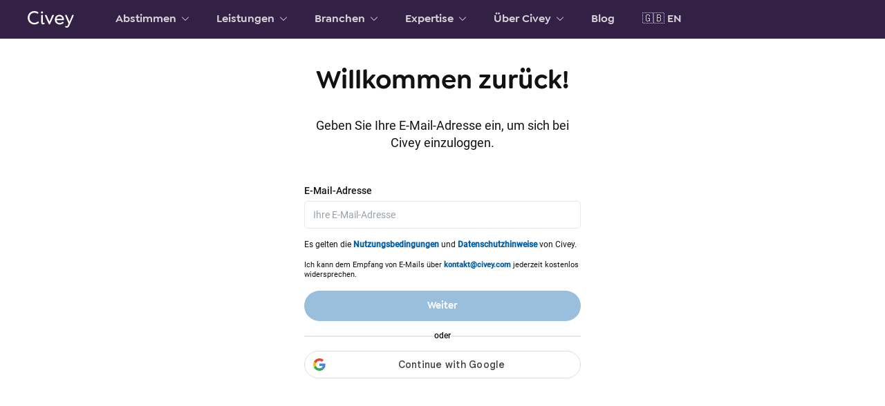

--- FILE ---
content_type: text/html; charset=utf-8
request_url: https://civey.com/login?redirect=%2Fglossar%2Fausschoepfungsquote
body_size: 49422
content:
<!DOCTYPE html><html lang="de"><head><script src="https://cdn.cookielaw.org/scripttemplates/otSDKStub.js" type="text/javascript" data-domain-script="eb78c774-51e7-4d53-b363-b6af94e9f3d4"></script><script>function OptanonWrapper() {}</script><script>(function(w,d,s,l,i){w[l]=w[l]||[];w[l].push({'gtm.start':
          new Date().getTime(),event:'gtm.js'});var f=d.getElementsByTagName(s)[0],
          j=d.createElement(s),dl=l!='dataLayer'?'&l='+l:'';j.async=true;j.src=
          'https://www.googletagmanager.com/gtm.js?id='+i+dl;f.parentNode.insertBefore(j,f);
          })(window,document,'script','dataLayer','GTM-N4HTG3Q');</script><meta charSet="utf-8"/><title>Einloggen</title><meta name="viewport" content="initial-scale=1.0, width=device-width, minimum-scale=1.0"/><link href="https://cdn.contentful.com" rel="preconnect" crossorigin="true"/><link href="https://images.ctfassets.net" rel="preconnect" crossorigin="true"/><link href="https://polyfill.civey.com" rel="preconnect" crossorigin="true"/><link href="https://static.civey.com/fonts/roboto-v16-latin-regular.woff2" rel="preload" as="font" type="font/woff2" crossorigin="anonymous"/><link href="https://static.civey.com/fonts/roboto-v16-latin-500.woff2" rel="preload" as="font" type="font/woff2" crossorigin="anonymous"/><link href="https://static.civey.com/fonts/goldplay-medium-webfont.woff2" rel="preload" as="font" type="font/woff2" crossorigin="anonymous"/><link href="https://static.civey.com/fonts/goldplay-semibold-webfont.woff2" rel="preload" as="font" type="font/woff2" crossorigin="anonymous"/><meta name="description" content="Civey zeigt, was Deutschland denkt. Repräsentativ und kostenlos."/><meta property="fb:app_id" content="1120696924648625"/><meta property="og:type" content="website"/><meta property="og:title" content="Einloggen"/><meta property="og:description" content="&amp;nbsp;"/><meta property="og:site_name" content="Civey"/><meta property="og:locale" content="de_DE"/><meta property="og:image" content="https://images.ctfassets.net/ublc0iceiwck/7xD3bHjWJasEMMCOggMoIG/5c602a743c905ad0dfbdb351688a2ffa/social-share-page-min.jpg"/><meta property="og:url" content="https://civey.com/login"/><meta name="twitter:site" content="@civey_de"/><meta name="twitter:card" content="summary_large_image"/><meta name="twitter:title" content="Einloggen"/><meta name="twitter:description" content="&amp;nbsp;"/><meta name="twitter:image" content="https://images.ctfassets.net/ublc0iceiwck/7xD3bHjWJasEMMCOggMoIG/5c602a743c905ad0dfbdb351688a2ffa/social-share-page-min.jpg"/><link rel="canonical" href="https://civey.com/login"/><link rel="apple-touch-icon" sizes="180x180" href="/static/favicons/apple-touch-icon.png?version=rebrand-795931c2369f8050"/><link rel="icon" type="image/png" sizes="192x192" href="/static/favicons/favicon-192.png?version=rebrand-795931c2369f8050"/><link rel="icon" type="image/png" sizes="128x128" href="/static/favicons/favicon-128.png?version=rebrand-795931c2369f8050"/><link rel="icon" type="image/png" sizes="16x16" href="/static/favicons/favicon-16x16.png?version=rebrand-795931c2369f8050"/><link rel="icon" type="image/png" sizes="32x32" href="/static/favicons/favicon-32.png?version=rebrand-795931c2369f8050"/><link rel="shortcut icon" href="/static/favicons/favicon.ico?version=rebrand-795931c2369f8050"/><link rel="manifest" href="/static/site.webmanifest"/><meta name="apple-mobile-web-app-title" content="Civey"/><meta name="application-name" content="Civey"/><meta name="msapplication-TileColor" content="#02182b"/><meta name="msapplication-config" content="/static/browserconfig.xml"/><meta name="theme-color" content="#02182b"/><style>
@font-face {
  font-family: 'Roboto';
  font-display: swap;
  font-style: normal;
  font-weight: 400;
  src: local('Roboto'), local('Roboto-Regular'),
    url(https://static.civey.com/fonts/roboto-v16-latin-regular.woff2) format('woff2'),
    url(https://static.civey.com/fonts/roboto-v16-latin-regular.woff) format('woff');
}

@font-face {
  font-family: 'Roboto';
  font-display: swap;
  font-style: normal;
  font-weight: 500;
  src: local('Roboto Medium'), local('Roboto-Medium'),
    url(https://static.civey.com/fonts/roboto-v16-latin-500.woff2) format('woff2'),
    url(https://static.civey.com/fonts/roboto-v16-latin-500.woff) format('woff');
}

@font-face {
  font-family: 'Goldplay';
  src: url('https://static.civey.com/fonts/goldplay-medium-webfont.woff2') format('woff2'),
       url('https://static.civey.com/fonts/goldplay-medium-webfont.woff') format('woff');
  font-display: swap;
  font-weight: 400;
  font-style: normal;
}

@font-face {
  font-family: 'Goldplay';
  src: url('https://static.civey.com/fonts/goldplay-semibold-webfont.woff2') format('woff2'),
       url('https://static.civey.com/fonts/goldplay-semibold-webfont.woff') format('woff');
  font-display: swap;
  font-weight: 500;
  font-style: normal;
}
</style><meta name="next-head-count" content="38"/><link rel="preload" href="/_next/static/css/d381a90346039920b4bb.css" as="style"/><link rel="stylesheet" href="/_next/static/css/d381a90346039920b4bb.css" data-n-g=""/><link rel="preload" href="/_next/static/css/5546e492e10192cbab8d.css" as="style"/><link rel="stylesheet" href="/_next/static/css/5546e492e10192cbab8d.css" data-n-p=""/><link rel="preload" href="/_next/static/css/c81effcc35fa792627cb.css" as="style"/><link rel="stylesheet" href="/_next/static/css/c81effcc35fa792627cb.css" data-n-p=""/><link rel="preload" href="/_next/static/css/e45cc7c0fadc7a182259.css" as="style"/><link rel="stylesheet" href="/_next/static/css/e45cc7c0fadc7a182259.css" data-n-p=""/><noscript data-n-css=""></noscript><script defer="" nomodule="" src="/_next/static/chunks/polyfills-a40ef1678bae11e696dba45124eadd70.js"></script><script src="/_next/static/chunks/webpack-c235f6ea2102e54da415.js" defer=""></script><script src="/_next/static/chunks/framework-336caa3f6419768205fe.js" defer=""></script><script src="/_next/static/chunks/main-08bef31e3ec346c086ec.js" defer=""></script><script src="/_next/static/chunks/pages/_app-5cf38b8af02bed592af5.js" defer=""></script><script src="/_next/static/chunks/8313-dec07695433bd2fc1695.js" defer=""></script><script src="/_next/static/chunks/7049-14b51e136bdc78664b21.js" defer=""></script><script src="/_next/static/chunks/9858-26232b19aae0c9c3a095.js" defer=""></script><script src="/_next/static/chunks/4317-9711313d430092c4d73f.js" defer=""></script><script src="/_next/static/chunks/6178-d36b3a383806ba5a37d8.js" defer=""></script><script src="/_next/static/chunks/6199-dc2428df07e4a1163e36.js" defer=""></script><script src="/_next/static/chunks/7391-bb573c6c6e33ca8c927d.js" defer=""></script><script src="/_next/static/chunks/4890-4a82b01ba61a17326632.js" defer=""></script><script src="/_next/static/chunks/6282-8b4b9b0987ba13fbb84a.js" defer=""></script><script src="/_next/static/chunks/4151-15d2f179bdaa0dcfff4a.js" defer=""></script><script src="/_next/static/chunks/9309-28dadeb8ab709b4af8be.js" defer=""></script><script src="/_next/static/chunks/4577-0cf4bda0fe059de1dff0.js" defer=""></script><script src="/_next/static/chunks/4112-db1c3de239f2d2a3b14d.js" defer=""></script><script src="/_next/static/chunks/1291-99b33069da5392d1075c.js" defer=""></script><script src="/_next/static/chunks/pages/login-d3ca2f8d945b59e9f495.js" defer=""></script><script src="/_next/static/bu2mZa1E-NnrONFzNniVD/_buildManifest.js" defer=""></script><script src="/_next/static/bu2mZa1E-NnrONFzNniVD/_ssgManifest.js" defer=""></script></head><body><div id="__next"><div class="layout_page__IXxNy"><div class="navbar_container__1RgR0"><nav aria-label="private-settings-tabs" class="new-navbar_navbar__21fsd" data-test="primary-navbar" id="private-settings-tabs"><div class="new-navbar_container__1acOy"><div class="new-navbar_groupLeft__HDNcu"><a class="new-navbar_logo__2yUWw" data-test="navbar-logo" href="/"><img alt="Civey" src="/_next/static/images/logo-a52844e431bf8fa75d74b3de93317aba.svg"/></a><a class="new-navbar_mainContentLink__2frAx" href="#main-content">Hauptinhalt | Main Content</a><div class="new-navbar_primaryLinks__2pLAA"><button class="button_plain__3Cq19 navbar-button_button__3PWE2" data-test="navbar-category-link">Abstimmen<svg fill="none" height="16" viewBox="0 0 16 16" width="16" class="icon_icon__14Nup new-navbar_dropdownArrow__3osxE" title="Ausklappen"><title>Ausklappen</title><path d="M4.7243 16C4.92399 16 5.07377 15.9501 5.22354 15.8003L12.5122 8.5117C12.8117 8.21217 12.8117 7.76286 12.5122 7.51325L5.22354 0.224648C4.92401 -0.0748836 4.47473 -0.0748836 4.22512 0.224648C3.92558 0.52418 3.92558 0.973458 4.22512 1.22307L10.9646 8.01246L4.22512 14.7519C3.92558 15.0515 3.92558 15.5008 4.22512 15.7504C4.37488 15.9501 4.57453 16 4.7243 16Z"></path></svg></button><div class="new-navbar_smallmenu__HZM3Z" data-test="navbar-category-small-menu" style="left:0"><div class="new-navbar_smallmenuContent__pObDR"><a class="new-navbar_megamenuContentLink__36ZZl" href="/kontakt-fuer-abstimmende"><span class="new-navbar_megamenuContentLinkText__1Hg-s">Kontakt für Abstimmende</span><svg viewBox="0 0 15.6 32" xmlns="http://www.w3.org/2000/svg" class="icon_icon__14Nup new-navbar_linkIcon__3XB2m" role="presentation"><path d="M7.8 29.1c-.8 0-1.4-.6-1.4-1.4V4.3c0-.8.6-1.4 1.4-1.4.8 0 1.4.6 1.4 1.4v23.3c0 .9-.6 1.5-1.4 1.5z"></path><path d="M7.8 29.1c-.4 0-.7-.1-1-.4L.5 22.4c-.6-.6-.6-1.5 0-2 .6-.6 1.5-.6 2 0l5.3 5.3 5.3-5.3c.6-.6 1.5-.6 2 0 .6.6.6 1.5 0 2l-6.3 6.3c-.3.3-.6.4-1 .4z"></path></svg></a><a class="new-navbar_megamenuContentLink__36ZZl" href="/abstimmen/dashboard"><span class="new-navbar_megamenuContentLinkText__1Hg-s">Favoriten</span><svg viewBox="0 0 15.6 32" xmlns="http://www.w3.org/2000/svg" class="icon_icon__14Nup new-navbar_linkIcon__3XB2m" role="presentation"><path d="M7.8 29.1c-.8 0-1.4-.6-1.4-1.4V4.3c0-.8.6-1.4 1.4-1.4.8 0 1.4.6 1.4 1.4v23.3c0 .9-.6 1.5-1.4 1.5z"></path><path d="M7.8 29.1c-.4 0-.7-.1-1-.4L.5 22.4c-.6-.6-.6-1.5 0-2 .6-.6 1.5-.6 2 0l5.3 5.3 5.3-5.3c.6-.6 1.5-.6 2 0 .6.6.6 1.5 0 2l-6.3 6.3c-.3.3-.6.4-1 .4z"></path></svg></a><a class="new-navbar_megamenuContentLink__36ZZl" href="/hilfe/user"><span class="new-navbar_megamenuContentLinkText__1Hg-s">Hilfe für Abstimmende</span><svg viewBox="0 0 15.6 32" xmlns="http://www.w3.org/2000/svg" class="icon_icon__14Nup new-navbar_linkIcon__3XB2m" role="presentation"><path d="M7.8 29.1c-.8 0-1.4-.6-1.4-1.4V4.3c0-.8.6-1.4 1.4-1.4.8 0 1.4.6 1.4 1.4v23.3c0 .9-.6 1.5-1.4 1.5z"></path><path d="M7.8 29.1c-.4 0-.7-.1-1-.4L.5 22.4c-.6-.6-.6-1.5 0-2 .6-.6 1.5-.6 2 0l5.3 5.3 5.3-5.3c.6-.6 1.5-.6 2 0 .6.6.6 1.5 0 2l-6.3 6.3c-.3.3-.6.4-1 .4z"></path></svg></a><a class="new-navbar_megamenuContentLink__36ZZl" href="/abstimmen/so-funktionierts"><span class="new-navbar_megamenuContentLinkText__1Hg-s">So funktioniert&#x27;s</span><svg viewBox="0 0 15.6 32" xmlns="http://www.w3.org/2000/svg" class="icon_icon__14Nup new-navbar_linkIcon__3XB2m" role="presentation"><path d="M7.8 29.1c-.8 0-1.4-.6-1.4-1.4V4.3c0-.8.6-1.4 1.4-1.4.8 0 1.4.6 1.4 1.4v23.3c0 .9-.6 1.5-1.4 1.5z"></path><path d="M7.8 29.1c-.4 0-.7-.1-1-.4L.5 22.4c-.6-.6-.6-1.5 0-2 .6-.6 1.5-.6 2 0l5.3 5.3 5.3-5.3c.6-.6 1.5-.6 2 0 .6.6.6 1.5 0 2l-6.3 6.3c-.3.3-.6.4-1 .4z"></path></svg></a><a class="new-navbar_megamenuContentLink__36ZZl" href="/newsletter"><span class="new-navbar_megamenuContentLinkText__1Hg-s">Newsletter-Anmeldung</span><svg viewBox="0 0 15.6 32" xmlns="http://www.w3.org/2000/svg" class="icon_icon__14Nup new-navbar_linkIcon__3XB2m" role="presentation"><path d="M7.8 29.1c-.8 0-1.4-.6-1.4-1.4V4.3c0-.8.6-1.4 1.4-1.4.8 0 1.4.6 1.4 1.4v23.3c0 .9-.6 1.5-1.4 1.5z"></path><path d="M7.8 29.1c-.4 0-.7-.1-1-.4L.5 22.4c-.6-.6-.6-1.5 0-2 .6-.6 1.5-.6 2 0l5.3 5.3 5.3-5.3c.6-.6 1.5-.6 2 0 .6.6.6 1.5 0 2l-6.3 6.3c-.3.3-.6.4-1 .4z"></path></svg></a></div><a class="new-navbar_mainLink__2t5Es" data-test="navbar-category-small-menu-link" href="/umfragen"><span class="new-navbar_subMenuButtonText__1GVBn">Abstimmen</span><svg viewBox="0 0 15.6 32" xmlns="http://www.w3.org/2000/svg" class="icon_icon__14Nup new-navbar_linkIcon__3XB2m" role="presentation"><path d="M7.8 29.1c-.8 0-1.4-.6-1.4-1.4V4.3c0-.8.6-1.4 1.4-1.4.8 0 1.4.6 1.4 1.4v23.3c0 .9-.6 1.5-1.4 1.5z"></path><path d="M7.8 29.1c-.4 0-.7-.1-1-.4L.5 22.4c-.6-.6-.6-1.5 0-2 .6-.6 1.5-.6 2 0l5.3 5.3 5.3-5.3c.6-.6 1.5-.6 2 0 .6.6.6 1.5 0 2l-6.3 6.3c-.3.3-.6.4-1 .4z"></path></svg></a></div><button class="button_plain__3Cq19 navbar-button_button__3PWE2" data-test="navbar-category-link">Leistungen<svg fill="none" height="16" viewBox="0 0 16 16" width="16" class="icon_icon__14Nup new-navbar_dropdownArrow__3osxE" title="Ausklappen"><title>Ausklappen</title><path d="M4.7243 16C4.92399 16 5.07377 15.9501 5.22354 15.8003L12.5122 8.5117C12.8117 8.21217 12.8117 7.76286 12.5122 7.51325L5.22354 0.224648C4.92401 -0.0748836 4.47473 -0.0748836 4.22512 0.224648C3.92558 0.52418 3.92558 0.973458 4.22512 1.22307L10.9646 8.01246L4.22512 14.7519C3.92558 15.0515 3.92558 15.5008 4.22512 15.7504C4.37488 15.9501 4.57453 16 4.7243 16Z"></path></svg></button><div class="new-navbar_megamenu__2sJrD" data-test="navbar-category-megamenu"><div class="new-navbar_megamenuSubmenu__3CBlr"><button class="button_button__2WkmY button_boxless__1vBKK new-navbar_subMenuButton__3zWnU new-navbar_subMenuButtonActive__2XI3H" type="button" data-test="navbar-submenu-button"><span class="new-navbar_subMenuButtonText__1GVBn">Beratung und Datenbank</span><svg fill="none" height="16" viewBox="0 0 16 16" width="16" title="Ausklappen" class="icon_icon__14Nup"><title>Ausklappen</title><path d="M4.7243 16C4.92399 16 5.07377 15.9501 5.22354 15.8003L12.5122 8.5117C12.8117 8.21217 12.8117 7.76286 12.5122 7.51325L5.22354 0.224648C4.92401 -0.0748836 4.47473 -0.0748836 4.22512 0.224648C3.92558 0.52418 3.92558 0.973458 4.22512 1.22307L10.9646 8.01246L4.22512 14.7519C3.92558 15.0515 3.92558 15.5008 4.22512 15.7504C4.37488 15.9501 4.57453 16 4.7243 16Z"></path></svg></button><button class="button_button__2WkmY button_boxless__1vBKK new-navbar_subMenuButton__3zWnU" type="button" data-test="navbar-submenu-button"><span class="new-navbar_subMenuButtonText__1GVBn">Marken- und Marktstudien</span><svg fill="none" height="16" viewBox="0 0 16 16" width="16" title="Ausklappen" class="icon_icon__14Nup"><title>Ausklappen</title><path d="M4.7243 16C4.92399 16 5.07377 15.9501 5.22354 15.8003L12.5122 8.5117C12.8117 8.21217 12.8117 7.76286 12.5122 7.51325L5.22354 0.224648C4.92401 -0.0748836 4.47473 -0.0748836 4.22512 0.224648C3.92558 0.52418 3.92558 0.973458 4.22512 1.22307L10.9646 8.01246L4.22512 14.7519C3.92558 15.0515 3.92558 15.5008 4.22512 15.7504C4.37488 15.9501 4.57453 16 4.7243 16Z"></path></svg></button><button class="button_button__2WkmY button_boxless__1vBKK new-navbar_subMenuButton__3zWnU" type="button" data-test="navbar-submenu-button"><span class="new-navbar_subMenuButtonText__1GVBn">Insights für Kommunikation</span><svg fill="none" height="16" viewBox="0 0 16 16" width="16" title="Ausklappen" class="icon_icon__14Nup"><title>Ausklappen</title><path d="M4.7243 16C4.92399 16 5.07377 15.9501 5.22354 15.8003L12.5122 8.5117C12.8117 8.21217 12.8117 7.76286 12.5122 7.51325L5.22354 0.224648C4.92401 -0.0748836 4.47473 -0.0748836 4.22512 0.224648C3.92558 0.52418 3.92558 0.973458 4.22512 1.22307L10.9646 8.01246L4.22512 14.7519C3.92558 15.0515 3.92558 15.5008 4.22512 15.7504C4.37488 15.9501 4.57453 16 4.7243 16Z"></path></svg></button><button class="button_button__2WkmY button_boxless__1vBKK new-navbar_subMenuButton__3zWnU" type="button" data-test="navbar-submenu-button"><span class="new-navbar_subMenuButtonText__1GVBn">Insights für Politik</span><svg fill="none" height="16" viewBox="0 0 16 16" width="16" title="Ausklappen" class="icon_icon__14Nup"><title>Ausklappen</title><path d="M4.7243 16C4.92399 16 5.07377 15.9501 5.22354 15.8003L12.5122 8.5117C12.8117 8.21217 12.8117 7.76286 12.5122 7.51325L5.22354 0.224648C4.92401 -0.0748836 4.47473 -0.0748836 4.22512 0.224648C3.92558 0.52418 3.92558 0.973458 4.22512 1.22307L10.9646 8.01246L4.22512 14.7519C3.92558 15.0515 3.92558 15.5008 4.22512 15.7504C4.37488 15.9501 4.57453 16 4.7243 16Z"></path></svg></button><button class="button_button__2WkmY button_boxless__1vBKK new-navbar_subMenuButton__3zWnU" type="button" data-test="navbar-submenu-button"><span class="new-navbar_subMenuButtonText__1GVBn">Insights für Marketing</span><svg fill="none" height="16" viewBox="0 0 16 16" width="16" title="Ausklappen" class="icon_icon__14Nup"><title>Ausklappen</title><path d="M4.7243 16C4.92399 16 5.07377 15.9501 5.22354 15.8003L12.5122 8.5117C12.8117 8.21217 12.8117 7.76286 12.5122 7.51325L5.22354 0.224648C4.92401 -0.0748836 4.47473 -0.0748836 4.22512 0.224648C3.92558 0.52418 3.92558 0.973458 4.22512 1.22307L10.9646 8.01246L4.22512 14.7519C3.92558 15.0515 3.92558 15.5008 4.22512 15.7504C4.37488 15.9501 4.57453 16 4.7243 16Z"></path></svg></button><button class="button_button__2WkmY button_boxless__1vBKK new-navbar_subMenuButton__3zWnU" type="button" data-test="navbar-submenu-button"><span class="new-navbar_subMenuButtonText__1GVBn">Insights für Medien</span><svg fill="none" height="16" viewBox="0 0 16 16" width="16" title="Ausklappen" class="icon_icon__14Nup"><title>Ausklappen</title><path d="M4.7243 16C4.92399 16 5.07377 15.9501 5.22354 15.8003L12.5122 8.5117C12.8117 8.21217 12.8117 7.76286 12.5122 7.51325L5.22354 0.224648C4.92401 -0.0748836 4.47473 -0.0748836 4.22512 0.224648C3.92558 0.52418 3.92558 0.973458 4.22512 1.22307L10.9646 8.01246L4.22512 14.7519C3.92558 15.0515 3.92558 15.5008 4.22512 15.7504C4.37488 15.9501 4.57453 16 4.7243 16Z"></path></svg></button><button class="button_button__2WkmY button_boxless__1vBKK new-navbar_subMenuButton__3zWnU" type="button" data-test="navbar-submenu-button"><span class="new-navbar_subMenuButtonText__1GVBn">Transformationsstudien</span><svg fill="none" height="16" viewBox="0 0 16 16" width="16" title="Ausklappen" class="icon_icon__14Nup"><title>Ausklappen</title><path d="M4.7243 16C4.92399 16 5.07377 15.9501 5.22354 15.8003L12.5122 8.5117C12.8117 8.21217 12.8117 7.76286 12.5122 7.51325L5.22354 0.224648C4.92401 -0.0748836 4.47473 -0.0748836 4.22512 0.224648C3.92558 0.52418 3.92558 0.973458 4.22512 1.22307L10.9646 8.01246L4.22512 14.7519C3.92558 15.0515 3.92558 15.5008 4.22512 15.7504C4.37488 15.9501 4.57453 16 4.7243 16Z"></path></svg></button><a class="new-navbar_mainCategoryButton__gihoA" data-test="navbar-megamenu-main-link" href="/leistungen"><button class="button_button__2WkmY button_fluid__1704m button_transparent__3BzYC new-navbar_mainCategoryButton__gihoA" type="button"><span class="new-navbar_subMenuButtonText__1GVBn">Alle Leistungen anzeigen</span><svg viewBox="0 0 15.6 32" xmlns="http://www.w3.org/2000/svg" class="icon_icon__14Nup new-navbar_linkIcon__3XB2m" role="presentation"><path d="M7.8 29.1c-.8 0-1.4-.6-1.4-1.4V4.3c0-.8.6-1.4 1.4-1.4.8 0 1.4.6 1.4 1.4v23.3c0 .9-.6 1.5-1.4 1.5z"></path><path d="M7.8 29.1c-.4 0-.7-.1-1-.4L.5 22.4c-.6-.6-.6-1.5 0-2 .6-.6 1.5-.6 2 0l5.3 5.3 5.3-5.3c.6-.6 1.5-.6 2 0 .6.6.6 1.5 0 2l-6.3 6.3c-.3.3-.6.4-1 .4z"></path></svg></button></a></div><div class="new-navbar_megamenuContent__1x7IU" data-test="navbar-megamenu-content"><a class="new-navbar_megamenuContentLink__36ZZl" data-test="navbar-submenu-link" href="/loesungen/datenanalyse-und-beratung"><span class="new-navbar_megamenuContentLinkText__1Hg-s">Datenanalyse und Beratung</span><svg viewBox="0 0 15.6 32" xmlns="http://www.w3.org/2000/svg" class="icon_icon__14Nup new-navbar_linkIcon__3XB2m" role="presentation"><path d="M7.8 29.1c-.8 0-1.4-.6-1.4-1.4V4.3c0-.8.6-1.4 1.4-1.4.8 0 1.4.6 1.4 1.4v23.3c0 .9-.6 1.5-1.4 1.5z"></path><path d="M7.8 29.1c-.4 0-.7-.1-1-.4L.5 22.4c-.6-.6-.6-1.5 0-2 .6-.6 1.5-.6 2 0l5.3 5.3 5.3-5.3c.6-.6 1.5-.6 2 0 .6.6.6 1.5 0 2l-6.3 6.3c-.3.3-.6.4-1 .4z"></path></svg></a><a class="new-navbar_megamenuContentLink__36ZZl" data-test="navbar-submenu-link" href="/loesungen/corporate-account"><span class="new-navbar_megamenuContentLinkText__1Hg-s">Corporate Account</span><svg viewBox="0 0 15.6 32" xmlns="http://www.w3.org/2000/svg" class="icon_icon__14Nup new-navbar_linkIcon__3XB2m" role="presentation"><path d="M7.8 29.1c-.8 0-1.4-.6-1.4-1.4V4.3c0-.8.6-1.4 1.4-1.4.8 0 1.4.6 1.4 1.4v23.3c0 .9-.6 1.5-1.4 1.5z"></path><path d="M7.8 29.1c-.4 0-.7-.1-1-.4L.5 22.4c-.6-.6-.6-1.5 0-2 .6-.6 1.5-.6 2 0l5.3 5.3 5.3-5.3c.6-.6 1.5-.6 2 0 .6.6.6 1.5 0 2l-6.3 6.3c-.3.3-.6.4-1 .4z"></path></svg></a><a class="new-navbar_megamenuContentLink__36ZZl" data-test="navbar-submenu-link" href="/loesungen/internationale-umfragen"><span class="new-navbar_megamenuContentLinkText__1Hg-s">Internationale Umfragen</span><svg viewBox="0 0 15.6 32" xmlns="http://www.w3.org/2000/svg" class="icon_icon__14Nup new-navbar_linkIcon__3XB2m" role="presentation"><path d="M7.8 29.1c-.8 0-1.4-.6-1.4-1.4V4.3c0-.8.6-1.4 1.4-1.4.8 0 1.4.6 1.4 1.4v23.3c0 .9-.6 1.5-1.4 1.5z"></path><path d="M7.8 29.1c-.4 0-.7-.1-1-.4L.5 22.4c-.6-.6-.6-1.5 0-2 .6-.6 1.5-.6 2 0l5.3 5.3 5.3-5.3c.6-.6 1.5-.6 2 0 .6.6.6 1.5 0 2l-6.3 6.3c-.3.3-.6.4-1 .4z"></path></svg></a></div><div class="new-navbar_megamenuImage__jw6Vm"><img src="//images.ctfassets.net/ublc0iceiwck/weDhC3Mk7pLBAU1axWsYO/03f052be620a3b62f45a3a89f25c80f1/7-zugriff.png"/></div><button class="button_plain__3Cq19 new-navbar_closeButton__2MwAI" aria-label="Menu öffnen" data-test="close-button"><svg viewBox="0 0 32 32" xmlns="http://www.w3.org/2000/svg" class="icon_icon__14Nup"><path d="M18 16L31.6 2.5c.6-.6.6-1.5 0-2-.6-.6-1.5-.6-2 0L16 14 2.5.4C1.9-.2 1-.2.5.4c-.6.6-.6 1.5 0 2L14 16 .4 29.5c-.6.6-.6 1.5 0 2 .3.3.6.4 1 .4s.7-.1 1-.4L16 18l13.5 13.5c.3.3.6.4 1 .4s.7-.1 1-.4c.6-.6.6-1.5 0-2L18 16z"></path></svg></button></div><button class="button_plain__3Cq19 navbar-button_button__3PWE2" data-test="navbar-category-link">Branchen<svg fill="none" height="16" viewBox="0 0 16 16" width="16" class="icon_icon__14Nup new-navbar_dropdownArrow__3osxE" title="Ausklappen"><title>Ausklappen</title><path d="M4.7243 16C4.92399 16 5.07377 15.9501 5.22354 15.8003L12.5122 8.5117C12.8117 8.21217 12.8117 7.76286 12.5122 7.51325L5.22354 0.224648C4.92401 -0.0748836 4.47473 -0.0748836 4.22512 0.224648C3.92558 0.52418 3.92558 0.973458 4.22512 1.22307L10.9646 8.01246L4.22512 14.7519C3.92558 15.0515 3.92558 15.5008 4.22512 15.7504C4.37488 15.9501 4.57453 16 4.7243 16Z"></path></svg></button><div class="new-navbar_smallmenu__HZM3Z" data-test="navbar-category-small-menu" style="left:0"><div class="new-navbar_smallmenuContent__pObDR"><a class="new-navbar_megamenuContentLink__36ZZl" href="/loesungen/marktforschung-fuer-die-automobilbranche"><span class="new-navbar_megamenuContentLinkText__1Hg-s">Automobilbranche</span><svg viewBox="0 0 15.6 32" xmlns="http://www.w3.org/2000/svg" class="icon_icon__14Nup new-navbar_linkIcon__3XB2m" role="presentation"><path d="M7.8 29.1c-.8 0-1.4-.6-1.4-1.4V4.3c0-.8.6-1.4 1.4-1.4.8 0 1.4.6 1.4 1.4v23.3c0 .9-.6 1.5-1.4 1.5z"></path><path d="M7.8 29.1c-.4 0-.7-.1-1-.4L.5 22.4c-.6-.6-.6-1.5 0-2 .6-.6 1.5-.6 2 0l5.3 5.3 5.3-5.3c.6-.6 1.5-.6 2 0 .6.6.6 1.5 0 2l-6.3 6.3c-.3.3-.6.4-1 .4z"></path></svg></a><a class="new-navbar_megamenuContentLink__36ZZl" href="/loesungen/marktforschung-fuer-die-pharmaindustrie"><span class="new-navbar_megamenuContentLinkText__1Hg-s">Pharmaindustrie</span><svg viewBox="0 0 15.6 32" xmlns="http://www.w3.org/2000/svg" class="icon_icon__14Nup new-navbar_linkIcon__3XB2m" role="presentation"><path d="M7.8 29.1c-.8 0-1.4-.6-1.4-1.4V4.3c0-.8.6-1.4 1.4-1.4.8 0 1.4.6 1.4 1.4v23.3c0 .9-.6 1.5-1.4 1.5z"></path><path d="M7.8 29.1c-.4 0-.7-.1-1-.4L.5 22.4c-.6-.6-.6-1.5 0-2 .6-.6 1.5-.6 2 0l5.3 5.3 5.3-5.3c.6-.6 1.5-.6 2 0 .6.6.6 1.5 0 2l-6.3 6.3c-.3.3-.6.4-1 .4z"></path></svg></a><a class="new-navbar_megamenuContentLink__36ZZl" href="/loesungen/marktforschung-fuer-den-energiesektor"><span class="new-navbar_megamenuContentLinkText__1Hg-s">Energiesektor</span><svg viewBox="0 0 15.6 32" xmlns="http://www.w3.org/2000/svg" class="icon_icon__14Nup new-navbar_linkIcon__3XB2m" role="presentation"><path d="M7.8 29.1c-.8 0-1.4-.6-1.4-1.4V4.3c0-.8.6-1.4 1.4-1.4.8 0 1.4.6 1.4 1.4v23.3c0 .9-.6 1.5-1.4 1.5z"></path><path d="M7.8 29.1c-.4 0-.7-.1-1-.4L.5 22.4c-.6-.6-.6-1.5 0-2 .6-.6 1.5-.6 2 0l5.3 5.3 5.3-5.3c.6-.6 1.5-.6 2 0 .6.6.6 1.5 0 2l-6.3 6.3c-.3.3-.6.4-1 .4z"></path></svg></a><a class="new-navbar_megamenuContentLink__36ZZl" href="/loesungen/marktforschung-fuer-die-telekommunikationsbranche"><span class="new-navbar_megamenuContentLinkText__1Hg-s">Telekommunikationsbranche</span><svg viewBox="0 0 15.6 32" xmlns="http://www.w3.org/2000/svg" class="icon_icon__14Nup new-navbar_linkIcon__3XB2m" role="presentation"><path d="M7.8 29.1c-.8 0-1.4-.6-1.4-1.4V4.3c0-.8.6-1.4 1.4-1.4.8 0 1.4.6 1.4 1.4v23.3c0 .9-.6 1.5-1.4 1.5z"></path><path d="M7.8 29.1c-.4 0-.7-.1-1-.4L.5 22.4c-.6-.6-.6-1.5 0-2 .6-.6 1.5-.6 2 0l5.3 5.3 5.3-5.3c.6-.6 1.5-.6 2 0 .6.6.6 1.5 0 2l-6.3 6.3c-.3.3-.6.4-1 .4z"></path></svg></a><a class="new-navbar_megamenuContentLink__36ZZl" href="/loesungen/marktforschung-fuer-die-finanzbranche"><span class="new-navbar_megamenuContentLinkText__1Hg-s">Finanzbranche</span><svg viewBox="0 0 15.6 32" xmlns="http://www.w3.org/2000/svg" class="icon_icon__14Nup new-navbar_linkIcon__3XB2m" role="presentation"><path d="M7.8 29.1c-.8 0-1.4-.6-1.4-1.4V4.3c0-.8.6-1.4 1.4-1.4.8 0 1.4.6 1.4 1.4v23.3c0 .9-.6 1.5-1.4 1.5z"></path><path d="M7.8 29.1c-.4 0-.7-.1-1-.4L.5 22.4c-.6-.6-.6-1.5 0-2 .6-.6 1.5-.6 2 0l5.3 5.3 5.3-5.3c.6-.6 1.5-.6 2 0 .6.6.6 1.5 0 2l-6.3 6.3c-.3.3-.6.4-1 .4z"></path></svg></a><a class="new-navbar_megamenuContentLink__36ZZl" href="/loesungen/meinungsforschung-fuer-politik"><span class="new-navbar_megamenuContentLinkText__1Hg-s">Politik</span><svg viewBox="0 0 15.6 32" xmlns="http://www.w3.org/2000/svg" class="icon_icon__14Nup new-navbar_linkIcon__3XB2m" role="presentation"><path d="M7.8 29.1c-.8 0-1.4-.6-1.4-1.4V4.3c0-.8.6-1.4 1.4-1.4.8 0 1.4.6 1.4 1.4v23.3c0 .9-.6 1.5-1.4 1.5z"></path><path d="M7.8 29.1c-.4 0-.7-.1-1-.4L.5 22.4c-.6-.6-.6-1.5 0-2 .6-.6 1.5-.6 2 0l5.3 5.3 5.3-5.3c.6-.6 1.5-.6 2 0 .6.6.6 1.5 0 2l-6.3 6.3c-.3.3-.6.4-1 .4z"></path></svg></a><a class="new-navbar_megamenuContentLink__36ZZl" href="/loesungen/markt-und-meinungsforschung-fuer-agenturen"><span class="new-navbar_megamenuContentLinkText__1Hg-s">Agenturen</span><svg viewBox="0 0 15.6 32" xmlns="http://www.w3.org/2000/svg" class="icon_icon__14Nup new-navbar_linkIcon__3XB2m" role="presentation"><path d="M7.8 29.1c-.8 0-1.4-.6-1.4-1.4V4.3c0-.8.6-1.4 1.4-1.4.8 0 1.4.6 1.4 1.4v23.3c0 .9-.6 1.5-1.4 1.5z"></path><path d="M7.8 29.1c-.4 0-.7-.1-1-.4L.5 22.4c-.6-.6-.6-1.5 0-2 .6-.6 1.5-.6 2 0l5.3 5.3 5.3-5.3c.6-.6 1.5-.6 2 0 .6.6.6 1.5 0 2l-6.3 6.3c-.3.3-.6.4-1 .4z"></path></svg></a><a class="new-navbar_megamenuContentLink__36ZZl" href="/loesungen/markt-und-meinungsforschung-fuer-medien"><span class="new-navbar_megamenuContentLinkText__1Hg-s">Medien</span><svg viewBox="0 0 15.6 32" xmlns="http://www.w3.org/2000/svg" class="icon_icon__14Nup new-navbar_linkIcon__3XB2m" role="presentation"><path d="M7.8 29.1c-.8 0-1.4-.6-1.4-1.4V4.3c0-.8.6-1.4 1.4-1.4.8 0 1.4.6 1.4 1.4v23.3c0 .9-.6 1.5-1.4 1.5z"></path><path d="M7.8 29.1c-.4 0-.7-.1-1-.4L.5 22.4c-.6-.6-.6-1.5 0-2 .6-.6 1.5-.6 2 0l5.3 5.3 5.3-5.3c.6-.6 1.5-.6 2 0 .6.6.6 1.5 0 2l-6.3 6.3c-.3.3-.6.4-1 .4z"></path></svg></a><a class="new-navbar_megamenuContentLink__36ZZl" href="/loesungen/markt-und-meinungsforschung-fuer-stiftungen-und-verbaende"><span class="new-navbar_megamenuContentLinkText__1Hg-s">Stiftungen &amp; Verbände</span><svg viewBox="0 0 15.6 32" xmlns="http://www.w3.org/2000/svg" class="icon_icon__14Nup new-navbar_linkIcon__3XB2m" role="presentation"><path d="M7.8 29.1c-.8 0-1.4-.6-1.4-1.4V4.3c0-.8.6-1.4 1.4-1.4.8 0 1.4.6 1.4 1.4v23.3c0 .9-.6 1.5-1.4 1.5z"></path><path d="M7.8 29.1c-.4 0-.7-.1-1-.4L.5 22.4c-.6-.6-.6-1.5 0-2 .6-.6 1.5-.6 2 0l5.3 5.3 5.3-5.3c.6-.6 1.5-.6 2 0 .6.6.6 1.5 0 2l-6.3 6.3c-.3.3-.6.4-1 .4z"></path></svg></a><a class="new-navbar_megamenuContentLink__36ZZl" href="/loesungen/markt-und-meinungsforschung-fuer-die-versicherungsbranche"><span class="new-navbar_megamenuContentLinkText__1Hg-s">Versicherungsbranche</span><svg viewBox="0 0 15.6 32" xmlns="http://www.w3.org/2000/svg" class="icon_icon__14Nup new-navbar_linkIcon__3XB2m" role="presentation"><path d="M7.8 29.1c-.8 0-1.4-.6-1.4-1.4V4.3c0-.8.6-1.4 1.4-1.4.8 0 1.4.6 1.4 1.4v23.3c0 .9-.6 1.5-1.4 1.5z"></path><path d="M7.8 29.1c-.4 0-.7-.1-1-.4L.5 22.4c-.6-.6-.6-1.5 0-2 .6-.6 1.5-.6 2 0l5.3 5.3 5.3-5.3c.6-.6 1.5-.6 2 0 .6.6.6 1.5 0 2l-6.3 6.3c-.3.3-.6.4-1 .4z"></path></svg></a></div><a class="new-navbar_mainLink__2t5Es" data-test="navbar-category-small-menu-link" href="/loesungen/unsere-branchenloesungen"><span class="new-navbar_subMenuButtonText__1GVBn">Alle Branchen anzeigen</span><svg viewBox="0 0 15.6 32" xmlns="http://www.w3.org/2000/svg" class="icon_icon__14Nup new-navbar_linkIcon__3XB2m" role="presentation"><path d="M7.8 29.1c-.8 0-1.4-.6-1.4-1.4V4.3c0-.8.6-1.4 1.4-1.4.8 0 1.4.6 1.4 1.4v23.3c0 .9-.6 1.5-1.4 1.5z"></path><path d="M7.8 29.1c-.4 0-.7-.1-1-.4L.5 22.4c-.6-.6-.6-1.5 0-2 .6-.6 1.5-.6 2 0l5.3 5.3 5.3-5.3c.6-.6 1.5-.6 2 0 .6.6.6 1.5 0 2l-6.3 6.3c-.3.3-.6.4-1 .4z"></path></svg></a></div><button class="button_plain__3Cq19 navbar-button_button__3PWE2" data-test="navbar-category-link">Expertise<svg fill="none" height="16" viewBox="0 0 16 16" width="16" class="icon_icon__14Nup new-navbar_dropdownArrow__3osxE" title="Ausklappen"><title>Ausklappen</title><path d="M4.7243 16C4.92399 16 5.07377 15.9501 5.22354 15.8003L12.5122 8.5117C12.8117 8.21217 12.8117 7.76286 12.5122 7.51325L5.22354 0.224648C4.92401 -0.0748836 4.47473 -0.0748836 4.22512 0.224648C3.92558 0.52418 3.92558 0.973458 4.22512 1.22307L10.9646 8.01246L4.22512 14.7519C3.92558 15.0515 3.92558 15.5008 4.22512 15.7504C4.37488 15.9501 4.57453 16 4.7243 16Z"></path></svg></button><div class="new-navbar_smallmenu__HZM3Z" data-test="navbar-category-small-menu" style="left:0"><div class="new-navbar_smallmenuContent__pObDR"><a class="new-navbar_megamenuContentLink__36ZZl" href="/case-study"><span class="new-navbar_megamenuContentLinkText__1Hg-s">Case Studies</span><svg viewBox="0 0 15.6 32" xmlns="http://www.w3.org/2000/svg" class="icon_icon__14Nup new-navbar_linkIcon__3XB2m" role="presentation"><path d="M7.8 29.1c-.8 0-1.4-.6-1.4-1.4V4.3c0-.8.6-1.4 1.4-1.4.8 0 1.4.6 1.4 1.4v23.3c0 .9-.6 1.5-1.4 1.5z"></path><path d="M7.8 29.1c-.4 0-.7-.1-1-.4L.5 22.4c-.6-.6-.6-1.5 0-2 .6-.6 1.5-.6 2 0l5.3 5.3 5.3-5.3c.6-.6 1.5-.6 2 0 .6.6.6 1.5 0 2l-6.3 6.3c-.3.3-.6.4-1 .4z"></path></svg></a><a class="new-navbar_megamenuContentLink__36ZZl" href="/loesungen/civey-webinare"><span class="new-navbar_megamenuContentLinkText__1Hg-s">Webinare</span><svg viewBox="0 0 15.6 32" xmlns="http://www.w3.org/2000/svg" class="icon_icon__14Nup new-navbar_linkIcon__3XB2m" role="presentation"><path d="M7.8 29.1c-.8 0-1.4-.6-1.4-1.4V4.3c0-.8.6-1.4 1.4-1.4.8 0 1.4.6 1.4 1.4v23.3c0 .9-.6 1.5-1.4 1.5z"></path><path d="M7.8 29.1c-.4 0-.7-.1-1-.4L.5 22.4c-.6-.6-.6-1.5 0-2 .6-.6 1.5-.6 2 0l5.3 5.3 5.3-5.3c.6-.6 1.5-.6 2 0 .6.6.6 1.5 0 2l-6.3 6.3c-.3.3-.6.4-1 .4z"></path></svg></a><a class="new-navbar_megamenuContentLink__36ZZl" href="/glossar"><span class="new-navbar_megamenuContentLinkText__1Hg-s">Glossar</span><svg viewBox="0 0 15.6 32" xmlns="http://www.w3.org/2000/svg" class="icon_icon__14Nup new-navbar_linkIcon__3XB2m" role="presentation"><path d="M7.8 29.1c-.8 0-1.4-.6-1.4-1.4V4.3c0-.8.6-1.4 1.4-1.4.8 0 1.4.6 1.4 1.4v23.3c0 .9-.6 1.5-1.4 1.5z"></path><path d="M7.8 29.1c-.4 0-.7-.1-1-.4L.5 22.4c-.6-.6-.6-1.5 0-2 .6-.6 1.5-.6 2 0l5.3 5.3 5.3-5.3c.6-.6 1.5-.6 2 0 .6.6.6 1.5 0 2l-6.3 6.3c-.3.3-.6.4-1 .4z"></path></svg></a><a class="new-navbar_megamenuContentLink__36ZZl" href="/hilfe/kunden"><span class="new-navbar_megamenuContentLinkText__1Hg-s">Hilfe für Unternehmen</span><svg viewBox="0 0 15.6 32" xmlns="http://www.w3.org/2000/svg" class="icon_icon__14Nup new-navbar_linkIcon__3XB2m" role="presentation"><path d="M7.8 29.1c-.8 0-1.4-.6-1.4-1.4V4.3c0-.8.6-1.4 1.4-1.4.8 0 1.4.6 1.4 1.4v23.3c0 .9-.6 1.5-1.4 1.5z"></path><path d="M7.8 29.1c-.4 0-.7-.1-1-.4L.5 22.4c-.6-.6-.6-1.5 0-2 .6-.6 1.5-.6 2 0l5.3 5.3 5.3-5.3c.6-.6 1.5-.6 2 0 .6.6.6 1.5 0 2l-6.3 6.3c-.3.3-.6.4-1 .4z"></path></svg></a></div><a class="new-navbar_mainLink__2t5Es" data-test="navbar-category-small-menu-link" href="/expertise"><span class="new-navbar_subMenuButtonText__1GVBn">Expertise</span><svg viewBox="0 0 15.6 32" xmlns="http://www.w3.org/2000/svg" class="icon_icon__14Nup new-navbar_linkIcon__3XB2m" role="presentation"><path d="M7.8 29.1c-.8 0-1.4-.6-1.4-1.4V4.3c0-.8.6-1.4 1.4-1.4.8 0 1.4.6 1.4 1.4v23.3c0 .9-.6 1.5-1.4 1.5z"></path><path d="M7.8 29.1c-.4 0-.7-.1-1-.4L.5 22.4c-.6-.6-.6-1.5 0-2 .6-.6 1.5-.6 2 0l5.3 5.3 5.3-5.3c.6-.6 1.5-.6 2 0 .6.6.6 1.5 0 2l-6.3 6.3c-.3.3-.6.4-1 .4z"></path></svg></a></div><button class="button_plain__3Cq19 navbar-button_button__3PWE2" data-test="navbar-category-link">Über Civey<svg fill="none" height="16" viewBox="0 0 16 16" width="16" class="icon_icon__14Nup new-navbar_dropdownArrow__3osxE" title="Ausklappen"><title>Ausklappen</title><path d="M4.7243 16C4.92399 16 5.07377 15.9501 5.22354 15.8003L12.5122 8.5117C12.8117 8.21217 12.8117 7.76286 12.5122 7.51325L5.22354 0.224648C4.92401 -0.0748836 4.47473 -0.0748836 4.22512 0.224648C3.92558 0.52418 3.92558 0.973458 4.22512 1.22307L10.9646 8.01246L4.22512 14.7519C3.92558 15.0515 3.92558 15.5008 4.22512 15.7504C4.37488 15.9501 4.57453 16 4.7243 16Z"></path></svg></button><div class="new-navbar_smallmenu__HZM3Z" data-test="navbar-category-small-menu" style="left:0"><div class="new-navbar_smallmenuContent__pObDR"><a class="new-navbar_megamenuContentLink__36ZZl" href="/kontakt"><span class="new-navbar_megamenuContentLinkText__1Hg-s">Kontakt für Unternehmen</span><svg viewBox="0 0 15.6 32" xmlns="http://www.w3.org/2000/svg" class="icon_icon__14Nup new-navbar_linkIcon__3XB2m" role="presentation"><path d="M7.8 29.1c-.8 0-1.4-.6-1.4-1.4V4.3c0-.8.6-1.4 1.4-1.4.8 0 1.4.6 1.4 1.4v23.3c0 .9-.6 1.5-1.4 1.5z"></path><path d="M7.8 29.1c-.4 0-.7-.1-1-.4L.5 22.4c-.6-.6-.6-1.5 0-2 .6-.6 1.5-.6 2 0l5.3 5.3 5.3-5.3c.6-.6 1.5-.6 2 0 .6.6.6 1.5 0 2l-6.3 6.3c-.3.3-.6.4-1 .4z"></path></svg></a><a class="new-navbar_megamenuContentLink__36ZZl" href="/unsere-methode"><span class="new-navbar_megamenuContentLinkText__1Hg-s">Unsere Methode</span><svg viewBox="0 0 15.6 32" xmlns="http://www.w3.org/2000/svg" class="icon_icon__14Nup new-navbar_linkIcon__3XB2m" role="presentation"><path d="M7.8 29.1c-.8 0-1.4-.6-1.4-1.4V4.3c0-.8.6-1.4 1.4-1.4.8 0 1.4.6 1.4 1.4v23.3c0 .9-.6 1.5-1.4 1.5z"></path><path d="M7.8 29.1c-.4 0-.7-.1-1-.4L.5 22.4c-.6-.6-.6-1.5 0-2 .6-.6 1.5-.6 2 0l5.3 5.3 5.3-5.3c.6-.6 1.5-.6 2 0 .6.6.6 1.5 0 2l-6.3 6.3c-.3.3-.6.4-1 .4z"></path></svg></a><a class="new-navbar_megamenuContentLink__36ZZl" href="/pressematerial"><span class="new-navbar_megamenuContentLinkText__1Hg-s">Presse</span><svg viewBox="0 0 15.6 32" xmlns="http://www.w3.org/2000/svg" class="icon_icon__14Nup new-navbar_linkIcon__3XB2m" role="presentation"><path d="M7.8 29.1c-.8 0-1.4-.6-1.4-1.4V4.3c0-.8.6-1.4 1.4-1.4.8 0 1.4.6 1.4 1.4v23.3c0 .9-.6 1.5-1.4 1.5z"></path><path d="M7.8 29.1c-.4 0-.7-.1-1-.4L.5 22.4c-.6-.6-.6-1.5 0-2 .6-.6 1.5-.6 2 0l5.3 5.3 5.3-5.3c.6-.6 1.5-.6 2 0 .6.6.6 1.5 0 2l-6.3 6.3c-.3.3-.6.4-1 .4z"></path></svg></a><a class="new-navbar_megamenuContentLink__36ZZl" href="/newsroom"><span class="new-navbar_megamenuContentLinkText__1Hg-s">Newsroom</span><svg viewBox="0 0 15.6 32" xmlns="http://www.w3.org/2000/svg" class="icon_icon__14Nup new-navbar_linkIcon__3XB2m" role="presentation"><path d="M7.8 29.1c-.8 0-1.4-.6-1.4-1.4V4.3c0-.8.6-1.4 1.4-1.4.8 0 1.4.6 1.4 1.4v23.3c0 .9-.6 1.5-1.4 1.5z"></path><path d="M7.8 29.1c-.4 0-.7-.1-1-.4L.5 22.4c-.6-.6-.6-1.5 0-2 .6-.6 1.5-.6 2 0l5.3 5.3 5.3-5.3c.6-.6 1.5-.6 2 0 .6.6.6 1.5 0 2l-6.3 6.3c-.3.3-.6.4-1 .4z"></path></svg></a><a class="new-navbar_megamenuContentLink__36ZZl" href="/zusammenarbeit-mit-civey"><span class="new-navbar_megamenuContentLinkText__1Hg-s">Zusammenarbeit mit Civey</span><svg viewBox="0 0 15.6 32" xmlns="http://www.w3.org/2000/svg" class="icon_icon__14Nup new-navbar_linkIcon__3XB2m" role="presentation"><path d="M7.8 29.1c-.8 0-1.4-.6-1.4-1.4V4.3c0-.8.6-1.4 1.4-1.4.8 0 1.4.6 1.4 1.4v23.3c0 .9-.6 1.5-1.4 1.5z"></path><path d="M7.8 29.1c-.4 0-.7-.1-1-.4L.5 22.4c-.6-.6-.6-1.5 0-2 .6-.6 1.5-.6 2 0l5.3 5.3 5.3-5.3c.6-.6 1.5-.6 2 0 .6.6.6 1.5 0 2l-6.3 6.3c-.3.3-.6.4-1 .4z"></path></svg></a><a class="new-navbar_megamenuContentLink__36ZZl" href="/ueber-civey/jobs-und-team"><span class="new-navbar_megamenuContentLinkText__1Hg-s">Jobs und Team</span><svg viewBox="0 0 15.6 32" xmlns="http://www.w3.org/2000/svg" class="icon_icon__14Nup new-navbar_linkIcon__3XB2m" role="presentation"><path d="M7.8 29.1c-.8 0-1.4-.6-1.4-1.4V4.3c0-.8.6-1.4 1.4-1.4.8 0 1.4.6 1.4 1.4v23.3c0 .9-.6 1.5-1.4 1.5z"></path><path d="M7.8 29.1c-.4 0-.7-.1-1-.4L.5 22.4c-.6-.6-.6-1.5 0-2 .6-.6 1.5-.6 2 0l5.3 5.3 5.3-5.3c.6-.6 1.5-.6 2 0 .6.6.6 1.5 0 2l-6.3 6.3c-.3.3-.6.4-1 .4z"></path></svg></a></div><a class="new-navbar_mainLink__2t5Es" data-test="navbar-category-small-menu-link" href="/ueber-civey"><span class="new-navbar_subMenuButtonText__1GVBn">Über Civey</span><svg viewBox="0 0 15.6 32" xmlns="http://www.w3.org/2000/svg" class="icon_icon__14Nup new-navbar_linkIcon__3XB2m" role="presentation"><path d="M7.8 29.1c-.8 0-1.4-.6-1.4-1.4V4.3c0-.8.6-1.4 1.4-1.4.8 0 1.4.6 1.4 1.4v23.3c0 .9-.6 1.5-1.4 1.5z"></path><path d="M7.8 29.1c-.4 0-.7-.1-1-.4L.5 22.4c-.6-.6-.6-1.5 0-2 .6-.6 1.5-.6 2 0l5.3 5.3 5.3-5.3c.6-.6 1.5-.6 2 0 .6.6.6 1.5 0 2l-6.3 6.3c-.3.3-.6.4-1 .4z"></path></svg></a></div><button class="button_plain__3Cq19 navbar-button_button__3PWE2 new-navbar_navbarSingleLink__21fLz" data-test="navbar-direct-link"><a href="/blog">Blog</a></button><button class="button_plain__3Cq19 navbar-button_button__3PWE2 new-navbar_navbarSingleLink__21fLz" data-test="navbar-direct-link"><a href="https://civey.com/en/home">🇬🇧 EN</a></button></div><div aria-modal="true" class="mobile-menu_mobileNavigation__1omS1" data-test="mobile-navigation" id="mobile-navigation" role="dialog" tabindex="-1"><button class="button_plain__3Cq19 mobile-menu_closeButton__1tHxI" aria-label="Menu öffnen" data-test="close-mobile-navigation-button"><svg viewBox="0 0 32 32" xmlns="http://www.w3.org/2000/svg" role="presentation" class="icon_icon__14Nup"><path d="M18 16L31.6 2.5c.6-.6.6-1.5 0-2-.6-.6-1.5-.6-2 0L16 14 2.5.4C1.9-.2 1-.2.5.4c-.6.6-.6 1.5 0 2L14 16 .4 29.5c-.6.6-.6 1.5 0 2 .3.3.6.4 1 .4s.7-.1 1-.4L16 18l13.5 13.5c.3.3.6.4 1 .4s.7-.1 1-.4c.6-.6.6-1.5 0-2L18 16z"></path></svg></button><div class="mobile-menu_mobileNavigationHeader__1tzOH" data-test="mobile-navigation-email"><svg viewBox="0 0 24 24" xmlns="http://www.w3.org/2000/svg" class="icon_icon__14Nup mobile-menu_userIcon__25vlM" role="presentation"><g clip-path="url(#clip0_1528_102133)"><path clip-rule="evenodd" d="M3.51472 3.51472C5.76516 1.26428 8.8174 0 12 0C15.1826 0 18.2348 1.26428 20.4853 3.51472C22.7357 5.76516 24 8.8174 24 12C24 15.1826 22.7357 18.2348 20.4853 20.4853C18.2348 22.7357 15.1826 24 12 24C8.8174 24 5.76516 22.7357 3.51472 20.4853C1.26428 18.2348 0 15.1826 0 12C0 8.8174 1.26428 5.76516 3.51472 3.51472ZM12 1.5C9.21523 1.5 6.54451 2.60625 4.57538 4.57538C2.60625 6.54451 1.5 9.21523 1.5 12C1.5 14.7848 2.60625 17.4555 4.57538 19.4246C6.54451 21.3938 9.21523 22.5 12 22.5C14.7848 22.5 17.4555 21.3938 19.4246 19.4246C21.3938 17.4555 22.5 14.7848 22.5 12C22.5 9.21523 21.3938 6.54451 19.4246 4.57538C17.4555 2.60625 14.7848 1.5 12 1.5Z" fill-rule="evenodd"></path><path clip-rule="evenodd" d="M9.08318 5.70818C9.85677 4.9346 10.906 4.5 12 4.5C13.094 4.5 14.1432 4.9346 14.9168 5.70818C15.6904 6.48177 16.125 7.53098 16.125 8.625C16.125 9.71902 15.6904 10.7682 14.9168 11.5418C14.1432 12.3154 13.094 12.75 12 12.75C10.906 12.75 9.85677 12.3154 9.08318 11.5418C8.3096 10.7682 7.875 9.71902 7.875 8.625C7.875 7.53098 8.3096 6.48177 9.08318 5.70818ZM12 6C11.3038 6 10.6361 6.27656 10.1438 6.76884C9.65156 7.26113 9.375 7.92881 9.375 8.625C9.375 9.32119 9.65156 9.98887 10.1438 10.4812C10.6361 10.9734 11.3038 11.25 12 11.25C12.6962 11.25 13.3639 10.9734 13.8562 10.4812C14.3484 9.98887 14.625 9.32119 14.625 8.625C14.625 7.92881 14.3484 7.26113 13.8562 6.76884C13.3639 6.27656 12.6962 6 12 6Z" fill-rule="evenodd"></path><path clip-rule="evenodd" d="M8.44318 14.6894C9.5126 14.0307 10.7439 13.6819 12 13.6819C13.256 13.6819 14.4873 14.0307 15.5567 14.6894C16.6262 15.3481 17.4917 16.2908 18.0568 17.4125C18.2431 17.7825 18.0943 18.2334 17.7244 18.4198C17.3545 18.6061 16.9035 18.4573 16.7172 18.0874C16.277 17.2138 15.603 16.4796 14.7701 15.9666C13.9372 15.4535 12.9782 15.1819 12 15.1819C11.0217 15.1819 10.0627 15.4535 9.22984 15.9666C8.39695 16.4796 7.72287 17.2138 7.28276 18.0874C7.0964 18.4573 6.64544 18.6061 6.27552 18.4198C5.9056 18.2334 5.75679 17.7825 5.94315 17.4125C6.50825 16.2908 7.37375 15.3481 8.44318 14.6894Z" fill-rule="evenodd"></path></g><defs><clipPath id="clip0_1528_102133"><rect height="24" width="24"></rect></clipPath></defs></svg> <!-- -->Unbekannt</div><div class="mobile-menu_mobileNavigationContent__1cIA3"><div class="mobile-menu_megamenuMobile__2KIYJ"><div class="mobile-menu_megamenuMobileContainer___IXu7"><div class="mobile-menu_megamenuMobile__2KIYJ"><button class="button_plain__3Cq19 navbar-button_button__3PWE2 mobile-menu_navButtonMobileActiveCategory__3-rPP" data-test="mobile-menu-back-link"><svg fill="none" height="16" viewBox="0 0 16 16" width="16" class="icon_icon__14Nup mobile-menu_arrowMobileMenuBack__2dRxx" role="presentation"><path d="M4.7243 16C4.92399 16 5.07377 15.9501 5.22354 15.8003L12.5122 8.5117C12.8117 8.21217 12.8117 7.76286 12.5122 7.51325L5.22354 0.224648C4.92401 -0.0748836 4.47473 -0.0748836 4.22512 0.224648C3.92558 0.52418 3.92558 0.973458 4.22512 1.22307L10.9646 8.01246L4.22512 14.7519C3.92558 15.0515 3.92558 15.5008 4.22512 15.7504C4.37488 15.9501 4.57453 16 4.7243 16Z"></path></svg><span>Abstimmen</span></button><div class="mobile-menu_megamenuMobileSubmenu__10IJu"><div class="mobile-menu_megamenuMobileSubmenuInner__hbjgQ"><a class="mobile-menu_megamenuMobileSubmenuLink__1v-8V" data-test="mobile-menu-link" href="/kontakt-fuer-abstimmende"><span class="mobile-menu_subMenuButtonText__2RLg3">Kontakt für Abstimmende</span><svg viewBox="0 0 15.6 32" xmlns="http://www.w3.org/2000/svg" class="icon_icon__14Nup mobile-menu_linkIconMobile__1BT8H" role="presentation"><path d="M7.8 29.1c-.8 0-1.4-.6-1.4-1.4V4.3c0-.8.6-1.4 1.4-1.4.8 0 1.4.6 1.4 1.4v23.3c0 .9-.6 1.5-1.4 1.5z"></path><path d="M7.8 29.1c-.4 0-.7-.1-1-.4L.5 22.4c-.6-.6-.6-1.5 0-2 .6-.6 1.5-.6 2 0l5.3 5.3 5.3-5.3c.6-.6 1.5-.6 2 0 .6.6.6 1.5 0 2l-6.3 6.3c-.3.3-.6.4-1 .4z"></path></svg></a><a class="mobile-menu_megamenuMobileSubmenuLink__1v-8V" data-test="mobile-menu-link" href="/abstimmen/dashboard"><span class="mobile-menu_subMenuButtonText__2RLg3">Favoriten</span><svg viewBox="0 0 15.6 32" xmlns="http://www.w3.org/2000/svg" class="icon_icon__14Nup mobile-menu_linkIconMobile__1BT8H" role="presentation"><path d="M7.8 29.1c-.8 0-1.4-.6-1.4-1.4V4.3c0-.8.6-1.4 1.4-1.4.8 0 1.4.6 1.4 1.4v23.3c0 .9-.6 1.5-1.4 1.5z"></path><path d="M7.8 29.1c-.4 0-.7-.1-1-.4L.5 22.4c-.6-.6-.6-1.5 0-2 .6-.6 1.5-.6 2 0l5.3 5.3 5.3-5.3c.6-.6 1.5-.6 2 0 .6.6.6 1.5 0 2l-6.3 6.3c-.3.3-.6.4-1 .4z"></path></svg></a><a class="mobile-menu_megamenuMobileSubmenuLink__1v-8V" data-test="mobile-menu-link" href="/hilfe/user"><span class="mobile-menu_subMenuButtonText__2RLg3">Hilfe für Abstimmende</span><svg viewBox="0 0 15.6 32" xmlns="http://www.w3.org/2000/svg" class="icon_icon__14Nup mobile-menu_linkIconMobile__1BT8H" role="presentation"><path d="M7.8 29.1c-.8 0-1.4-.6-1.4-1.4V4.3c0-.8.6-1.4 1.4-1.4.8 0 1.4.6 1.4 1.4v23.3c0 .9-.6 1.5-1.4 1.5z"></path><path d="M7.8 29.1c-.4 0-.7-.1-1-.4L.5 22.4c-.6-.6-.6-1.5 0-2 .6-.6 1.5-.6 2 0l5.3 5.3 5.3-5.3c.6-.6 1.5-.6 2 0 .6.6.6 1.5 0 2l-6.3 6.3c-.3.3-.6.4-1 .4z"></path></svg></a><a class="mobile-menu_megamenuMobileSubmenuLink__1v-8V" data-test="mobile-menu-link" href="/abstimmen/so-funktionierts"><span class="mobile-menu_subMenuButtonText__2RLg3">So funktioniert&#x27;s</span><svg viewBox="0 0 15.6 32" xmlns="http://www.w3.org/2000/svg" class="icon_icon__14Nup mobile-menu_linkIconMobile__1BT8H" role="presentation"><path d="M7.8 29.1c-.8 0-1.4-.6-1.4-1.4V4.3c0-.8.6-1.4 1.4-1.4.8 0 1.4.6 1.4 1.4v23.3c0 .9-.6 1.5-1.4 1.5z"></path><path d="M7.8 29.1c-.4 0-.7-.1-1-.4L.5 22.4c-.6-.6-.6-1.5 0-2 .6-.6 1.5-.6 2 0l5.3 5.3 5.3-5.3c.6-.6 1.5-.6 2 0 .6.6.6 1.5 0 2l-6.3 6.3c-.3.3-.6.4-1 .4z"></path></svg></a><a class="mobile-menu_megamenuMobileSubmenuLink__1v-8V" data-test="mobile-menu-link" href="/newsletter"><span class="mobile-menu_subMenuButtonText__2RLg3">Newsletter-Anmeldung</span><svg viewBox="0 0 15.6 32" xmlns="http://www.w3.org/2000/svg" class="icon_icon__14Nup mobile-menu_linkIconMobile__1BT8H" role="presentation"><path d="M7.8 29.1c-.8 0-1.4-.6-1.4-1.4V4.3c0-.8.6-1.4 1.4-1.4.8 0 1.4.6 1.4 1.4v23.3c0 .9-.6 1.5-1.4 1.5z"></path><path d="M7.8 29.1c-.4 0-.7-.1-1-.4L.5 22.4c-.6-.6-.6-1.5 0-2 .6-.6 1.5-.6 2 0l5.3 5.3 5.3-5.3c.6-.6 1.5-.6 2 0 .6.6.6 1.5 0 2l-6.3 6.3c-.3.3-.6.4-1 .4z"></path></svg></a><div class="mobile-menu_mainMobileCategoryLinkContainer__PT5pg"><a class="mobile-menu_mainMobileCategoryLink__3a3gx" data-test="mobile-menu-category-main-link" href="/umfragen"><span>Abstimmen</span><svg viewBox="0 0 15.6 32" xmlns="http://www.w3.org/2000/svg" class="icon_icon__14Nup mobile-menu_linkIcon__2XCWk" role="presentation"><path d="M7.8 29.1c-.8 0-1.4-.6-1.4-1.4V4.3c0-.8.6-1.4 1.4-1.4.8 0 1.4.6 1.4 1.4v23.3c0 .9-.6 1.5-1.4 1.5z"></path><path d="M7.8 29.1c-.4 0-.7-.1-1-.4L.5 22.4c-.6-.6-.6-1.5 0-2 .6-.6 1.5-.6 2 0l5.3 5.3 5.3-5.3c.6-.6 1.5-.6 2 0 .6.6.6 1.5 0 2l-6.3 6.3c-.3.3-.6.4-1 .4z"></path></svg></a></div></div></div></div></div><button class="button_plain__3Cq19 navbar-button_button__3PWE2 mobile-menu_navButtonMobile__2A5jx mobile-menu_navButtonMobileMain__Lptb3" data-test="mobile-menu-category-link"><span>Abstimmen</span><svg fill="none" height="16" viewBox="0 0 16 16" width="16" class="icon_icon__14Nup mobile-menu_arrowMobileMenu__1EocQ" role="presentation"><path d="M4.7243 16C4.92399 16 5.07377 15.9501 5.22354 15.8003L12.5122 8.5117C12.8117 8.21217 12.8117 7.76286 12.5122 7.51325L5.22354 0.224648C4.92401 -0.0748836 4.47473 -0.0748836 4.22512 0.224648C3.92558 0.52418 3.92558 0.973458 4.22512 1.22307L10.9646 8.01246L4.22512 14.7519C3.92558 15.0515 3.92558 15.5008 4.22512 15.7504C4.37488 15.9501 4.57453 16 4.7243 16Z"></path></svg></button><div class="mobile-menu_megamenuMobileContainer___IXu7"><div class="mobile-menu_megamenuMobile__2KIYJ"><button class="button_plain__3Cq19 navbar-button_button__3PWE2 mobile-menu_navButtonMobileActiveCategory__3-rPP" data-test="mobile-menu-back-link"><svg fill="none" height="16" viewBox="0 0 16 16" width="16" class="icon_icon__14Nup mobile-menu_arrowMobileMenuBack__2dRxx" role="presentation"><path d="M4.7243 16C4.92399 16 5.07377 15.9501 5.22354 15.8003L12.5122 8.5117C12.8117 8.21217 12.8117 7.76286 12.5122 7.51325L5.22354 0.224648C4.92401 -0.0748836 4.47473 -0.0748836 4.22512 0.224648C3.92558 0.52418 3.92558 0.973458 4.22512 1.22307L10.9646 8.01246L4.22512 14.7519C3.92558 15.0515 3.92558 15.5008 4.22512 15.7504C4.37488 15.9501 4.57453 16 4.7243 16Z"></path></svg><span>Leistungen</span></button><div class="mobile-menu_megamenuMobileSubmenu__10IJu"><div class="mobile-menu_megamenuMobileSubmenuInner__hbjgQ"><button class="button_plain__3Cq19 navbar-button_button__3PWE2 mobile-menu_navButtonMobile__2A5jx" data-test="mobile-submenu-button"><span>Beratung und Datenbank</span><svg fill="none" height="16" viewBox="0 0 16 16" width="16" class="icon_icon__14Nup mobile-menu_dropdownArrow__hwU-4" role="presentation"><path d="M4.7243 16C4.92399 16 5.07377 15.9501 5.22354 15.8003L12.5122 8.5117C12.8117 8.21217 12.8117 7.76286 12.5122 7.51325L5.22354 0.224648C4.92401 -0.0748836 4.47473 -0.0748836 4.22512 0.224648C3.92558 0.52418 3.92558 0.973458 4.22512 1.22307L10.9646 8.01246L4.22512 14.7519C3.92558 15.0515 3.92558 15.5008 4.22512 15.7504C4.37488 15.9501 4.57453 16 4.7243 16Z"></path></svg></button><div class="mobile-menu_megamenuMobileSubmenuLinks__1ANqP"><a class="mobile-menu_megamenuMobileSubmenuLink__1v-8V" data-test="mobile-submenu-link" href="/loesungen/datenanalyse-und-beratung"><span class="mobile-menu_subMenuButtonText__2RLg3">Datenanalyse und Beratung</span><svg viewBox="0 0 15.6 32" xmlns="http://www.w3.org/2000/svg" class="icon_icon__14Nup mobile-menu_linkIconMobile__1BT8H" role="presentation"><path d="M7.8 29.1c-.8 0-1.4-.6-1.4-1.4V4.3c0-.8.6-1.4 1.4-1.4.8 0 1.4.6 1.4 1.4v23.3c0 .9-.6 1.5-1.4 1.5z"></path><path d="M7.8 29.1c-.4 0-.7-.1-1-.4L.5 22.4c-.6-.6-.6-1.5 0-2 .6-.6 1.5-.6 2 0l5.3 5.3 5.3-5.3c.6-.6 1.5-.6 2 0 .6.6.6 1.5 0 2l-6.3 6.3c-.3.3-.6.4-1 .4z"></path></svg></a><a class="mobile-menu_megamenuMobileSubmenuLink__1v-8V" data-test="mobile-submenu-link" href="/loesungen/corporate-account"><span class="mobile-menu_subMenuButtonText__2RLg3">Corporate Account</span><svg viewBox="0 0 15.6 32" xmlns="http://www.w3.org/2000/svg" class="icon_icon__14Nup mobile-menu_linkIconMobile__1BT8H" role="presentation"><path d="M7.8 29.1c-.8 0-1.4-.6-1.4-1.4V4.3c0-.8.6-1.4 1.4-1.4.8 0 1.4.6 1.4 1.4v23.3c0 .9-.6 1.5-1.4 1.5z"></path><path d="M7.8 29.1c-.4 0-.7-.1-1-.4L.5 22.4c-.6-.6-.6-1.5 0-2 .6-.6 1.5-.6 2 0l5.3 5.3 5.3-5.3c.6-.6 1.5-.6 2 0 .6.6.6 1.5 0 2l-6.3 6.3c-.3.3-.6.4-1 .4z"></path></svg></a><a class="mobile-menu_megamenuMobileSubmenuLink__1v-8V" data-test="mobile-submenu-link" href="/loesungen/internationale-umfragen"><span class="mobile-menu_subMenuButtonText__2RLg3">Internationale Umfragen</span><svg viewBox="0 0 15.6 32" xmlns="http://www.w3.org/2000/svg" class="icon_icon__14Nup mobile-menu_linkIconMobile__1BT8H" role="presentation"><path d="M7.8 29.1c-.8 0-1.4-.6-1.4-1.4V4.3c0-.8.6-1.4 1.4-1.4.8 0 1.4.6 1.4 1.4v23.3c0 .9-.6 1.5-1.4 1.5z"></path><path d="M7.8 29.1c-.4 0-.7-.1-1-.4L.5 22.4c-.6-.6-.6-1.5 0-2 .6-.6 1.5-.6 2 0l5.3 5.3 5.3-5.3c.6-.6 1.5-.6 2 0 .6.6.6 1.5 0 2l-6.3 6.3c-.3.3-.6.4-1 .4z"></path></svg></a></div><button class="button_plain__3Cq19 navbar-button_button__3PWE2 mobile-menu_navButtonMobile__2A5jx" data-test="mobile-submenu-button"><span>Marken- und Marktstudien</span><svg fill="none" height="16" viewBox="0 0 16 16" width="16" class="icon_icon__14Nup mobile-menu_dropdownArrow__hwU-4" role="presentation"><path d="M4.7243 16C4.92399 16 5.07377 15.9501 5.22354 15.8003L12.5122 8.5117C12.8117 8.21217 12.8117 7.76286 12.5122 7.51325L5.22354 0.224648C4.92401 -0.0748836 4.47473 -0.0748836 4.22512 0.224648C3.92558 0.52418 3.92558 0.973458 4.22512 1.22307L10.9646 8.01246L4.22512 14.7519C3.92558 15.0515 3.92558 15.5008 4.22512 15.7504C4.37488 15.9501 4.57453 16 4.7243 16Z"></path></svg></button><div class="mobile-menu_megamenuMobileSubmenuLinks__1ANqP"><a class="mobile-menu_megamenuMobileSubmenuLink__1v-8V" data-test="mobile-submenu-link" href="/loesungen/markentracking"><span class="mobile-menu_subMenuButtonText__2RLg3">Markentracking</span><svg viewBox="0 0 15.6 32" xmlns="http://www.w3.org/2000/svg" class="icon_icon__14Nup mobile-menu_linkIconMobile__1BT8H" role="presentation"><path d="M7.8 29.1c-.8 0-1.4-.6-1.4-1.4V4.3c0-.8.6-1.4 1.4-1.4.8 0 1.4.6 1.4 1.4v23.3c0 .9-.6 1.5-1.4 1.5z"></path><path d="M7.8 29.1c-.4 0-.7-.1-1-.4L.5 22.4c-.6-.6-.6-1.5 0-2 .6-.6 1.5-.6 2 0l5.3 5.3 5.3-5.3c.6-.6 1.5-.6 2 0 .6.6.6 1.5 0 2l-6.3 6.3c-.3.3-.6.4-1 .4z"></path></svg></a><a class="mobile-menu_megamenuMobileSubmenuLink__1v-8V" data-test="mobile-submenu-link" href="/loesungen/marktanteilsmessung"><span class="mobile-menu_subMenuButtonText__2RLg3">Marktanteilsmessung</span><svg viewBox="0 0 15.6 32" xmlns="http://www.w3.org/2000/svg" class="icon_icon__14Nup mobile-menu_linkIconMobile__1BT8H" role="presentation"><path d="M7.8 29.1c-.8 0-1.4-.6-1.4-1.4V4.3c0-.8.6-1.4 1.4-1.4.8 0 1.4.6 1.4 1.4v23.3c0 .9-.6 1.5-1.4 1.5z"></path><path d="M7.8 29.1c-.4 0-.7-.1-1-.4L.5 22.4c-.6-.6-.6-1.5 0-2 .6-.6 1.5-.6 2 0l5.3 5.3 5.3-5.3c.6-.6 1.5-.6 2 0 .6.6.6 1.5 0 2l-6.3 6.3c-.3.3-.6.4-1 .4z"></path></svg></a><a class="mobile-menu_megamenuMobileSubmenuLink__1v-8V" data-test="mobile-submenu-link" href="/loesungen/marktpositionierung"><span class="mobile-menu_subMenuButtonText__2RLg3">Marktpositionierung</span><svg viewBox="0 0 15.6 32" xmlns="http://www.w3.org/2000/svg" class="icon_icon__14Nup mobile-menu_linkIconMobile__1BT8H" role="presentation"><path d="M7.8 29.1c-.8 0-1.4-.6-1.4-1.4V4.3c0-.8.6-1.4 1.4-1.4.8 0 1.4.6 1.4 1.4v23.3c0 .9-.6 1.5-1.4 1.5z"></path><path d="M7.8 29.1c-.4 0-.7-.1-1-.4L.5 22.4c-.6-.6-.6-1.5 0-2 .6-.6 1.5-.6 2 0l5.3 5.3 5.3-5.3c.6-.6 1.5-.6 2 0 .6.6.6 1.5 0 2l-6.3 6.3c-.3.3-.6.4-1 .4z"></path></svg></a><a class="mobile-menu_megamenuMobileSubmenuLink__1v-8V" data-test="mobile-submenu-link" href="/loesungen/marktanalyse"><span class="mobile-menu_subMenuButtonText__2RLg3">Marktanalyse</span><svg viewBox="0 0 15.6 32" xmlns="http://www.w3.org/2000/svg" class="icon_icon__14Nup mobile-menu_linkIconMobile__1BT8H" role="presentation"><path d="M7.8 29.1c-.8 0-1.4-.6-1.4-1.4V4.3c0-.8.6-1.4 1.4-1.4.8 0 1.4.6 1.4 1.4v23.3c0 .9-.6 1.5-1.4 1.5z"></path><path d="M7.8 29.1c-.4 0-.7-.1-1-.4L.5 22.4c-.6-.6-.6-1.5 0-2 .6-.6 1.5-.6 2 0l5.3 5.3 5.3-5.3c.6-.6 1.5-.6 2 0 .6.6.6 1.5 0 2l-6.3 6.3c-.3.3-.6.4-1 .4z"></path></svg></a><a class="mobile-menu_megamenuMobileSubmenuLink__1v-8V" data-test="mobile-submenu-link" href="/loesungen/internationale-umfragen"><span class="mobile-menu_subMenuButtonText__2RLg3">Internationale Umfragen</span><svg viewBox="0 0 15.6 32" xmlns="http://www.w3.org/2000/svg" class="icon_icon__14Nup mobile-menu_linkIconMobile__1BT8H" role="presentation"><path d="M7.8 29.1c-.8 0-1.4-.6-1.4-1.4V4.3c0-.8.6-1.4 1.4-1.4.8 0 1.4.6 1.4 1.4v23.3c0 .9-.6 1.5-1.4 1.5z"></path><path d="M7.8 29.1c-.4 0-.7-.1-1-.4L.5 22.4c-.6-.6-.6-1.5 0-2 .6-.6 1.5-.6 2 0l5.3 5.3 5.3-5.3c.6-.6 1.5-.6 2 0 .6.6.6 1.5 0 2l-6.3 6.3c-.3.3-.6.4-1 .4z"></path></svg></a></div><button class="button_plain__3Cq19 navbar-button_button__3PWE2 mobile-menu_navButtonMobile__2A5jx" data-test="mobile-submenu-button"><span>Insights für Kommunikation</span><svg fill="none" height="16" viewBox="0 0 16 16" width="16" class="icon_icon__14Nup mobile-menu_dropdownArrow__hwU-4" role="presentation"><path d="M4.7243 16C4.92399 16 5.07377 15.9501 5.22354 15.8003L12.5122 8.5117C12.8117 8.21217 12.8117 7.76286 12.5122 7.51325L5.22354 0.224648C4.92401 -0.0748836 4.47473 -0.0748836 4.22512 0.224648C3.92558 0.52418 3.92558 0.973458 4.22512 1.22307L10.9646 8.01246L4.22512 14.7519C3.92558 15.0515 3.92558 15.5008 4.22512 15.7504C4.37488 15.9501 4.57453 16 4.7243 16Z"></path></svg></button><div class="mobile-menu_megamenuMobileSubmenuLinks__1ANqP"><a class="mobile-menu_megamenuMobileSubmenuLink__1v-8V" data-test="mobile-submenu-link" href="/loesungen/kommunikationsstudien"><span class="mobile-menu_subMenuButtonText__2RLg3">Kommunikationsstudie</span><svg viewBox="0 0 15.6 32" xmlns="http://www.w3.org/2000/svg" class="icon_icon__14Nup mobile-menu_linkIconMobile__1BT8H" role="presentation"><path d="M7.8 29.1c-.8 0-1.4-.6-1.4-1.4V4.3c0-.8.6-1.4 1.4-1.4.8 0 1.4.6 1.4 1.4v23.3c0 .9-.6 1.5-1.4 1.5z"></path><path d="M7.8 29.1c-.4 0-.7-.1-1-.4L.5 22.4c-.6-.6-.6-1.5 0-2 .6-.6 1.5-.6 2 0l5.3 5.3 5.3-5.3c.6-.6 1.5-.6 2 0 .6.6.6 1.5 0 2l-6.3 6.3c-.3.3-.6.4-1 .4z"></path></svg></a><a class="mobile-menu_megamenuMobileSubmenuLink__1v-8V" data-test="mobile-submenu-link" href="/loesungen/projektkommunikation"><span class="mobile-menu_subMenuButtonText__2RLg3">Projektkommunikation</span><svg viewBox="0 0 15.6 32" xmlns="http://www.w3.org/2000/svg" class="icon_icon__14Nup mobile-menu_linkIconMobile__1BT8H" role="presentation"><path d="M7.8 29.1c-.8 0-1.4-.6-1.4-1.4V4.3c0-.8.6-1.4 1.4-1.4.8 0 1.4.6 1.4 1.4v23.3c0 .9-.6 1.5-1.4 1.5z"></path><path d="M7.8 29.1c-.4 0-.7-.1-1-.4L.5 22.4c-.6-.6-.6-1.5 0-2 .6-.6 1.5-.6 2 0l5.3 5.3 5.3-5.3c.6-.6 1.5-.6 2 0 .6.6.6 1.5 0 2l-6.3 6.3c-.3.3-.6.4-1 .4z"></path></svg></a><a class="mobile-menu_megamenuMobileSubmenuLink__1v-8V" data-test="mobile-submenu-link" href="/loesungen/stakeholderanalyse"><span class="mobile-menu_subMenuButtonText__2RLg3">Stakeholderanalyse</span><svg viewBox="0 0 15.6 32" xmlns="http://www.w3.org/2000/svg" class="icon_icon__14Nup mobile-menu_linkIconMobile__1BT8H" role="presentation"><path d="M7.8 29.1c-.8 0-1.4-.6-1.4-1.4V4.3c0-.8.6-1.4 1.4-1.4.8 0 1.4.6 1.4 1.4v23.3c0 .9-.6 1.5-1.4 1.5z"></path><path d="M7.8 29.1c-.4 0-.7-.1-1-.4L.5 22.4c-.6-.6-.6-1.5 0-2 .6-.6 1.5-.6 2 0l5.3 5.3 5.3-5.3c.6-.6 1.5-.6 2 0 .6.6.6 1.5 0 2l-6.3 6.3c-.3.3-.6.4-1 .4z"></path></svg></a><a class="mobile-menu_megamenuMobileSubmenuLink__1v-8V" data-test="mobile-submenu-link" href="/loesungen/reputationsmessung"><span class="mobile-menu_subMenuButtonText__2RLg3">Reputationsmessung</span><svg viewBox="0 0 15.6 32" xmlns="http://www.w3.org/2000/svg" class="icon_icon__14Nup mobile-menu_linkIconMobile__1BT8H" role="presentation"><path d="M7.8 29.1c-.8 0-1.4-.6-1.4-1.4V4.3c0-.8.6-1.4 1.4-1.4.8 0 1.4.6 1.4 1.4v23.3c0 .9-.6 1.5-1.4 1.5z"></path><path d="M7.8 29.1c-.4 0-.7-.1-1-.4L.5 22.4c-.6-.6-.6-1.5 0-2 .6-.6 1.5-.6 2 0l5.3 5.3 5.3-5.3c.6-.6 1.5-.6 2 0 .6.6.6 1.5 0 2l-6.3 6.3c-.3.3-.6.4-1 .4z"></path></svg></a><a class="mobile-menu_megamenuMobileSubmenuLink__1v-8V" data-test="mobile-submenu-link" href="/loesungen/corporate-account"><span class="mobile-menu_subMenuButtonText__2RLg3">Corporate Account</span><svg viewBox="0 0 15.6 32" xmlns="http://www.w3.org/2000/svg" class="icon_icon__14Nup mobile-menu_linkIconMobile__1BT8H" role="presentation"><path d="M7.8 29.1c-.8 0-1.4-.6-1.4-1.4V4.3c0-.8.6-1.4 1.4-1.4.8 0 1.4.6 1.4 1.4v23.3c0 .9-.6 1.5-1.4 1.5z"></path><path d="M7.8 29.1c-.4 0-.7-.1-1-.4L.5 22.4c-.6-.6-.6-1.5 0-2 .6-.6 1.5-.6 2 0l5.3 5.3 5.3-5.3c.6-.6 1.5-.6 2 0 .6.6.6 1.5 0 2l-6.3 6.3c-.3.3-.6.4-1 .4z"></path></svg></a><a class="mobile-menu_megamenuMobileSubmenuLink__1v-8V" data-test="mobile-submenu-link" href="/loesungen/internationale-umfragen"><span class="mobile-menu_subMenuButtonText__2RLg3">Internationale Umfragen</span><svg viewBox="0 0 15.6 32" xmlns="http://www.w3.org/2000/svg" class="icon_icon__14Nup mobile-menu_linkIconMobile__1BT8H" role="presentation"><path d="M7.8 29.1c-.8 0-1.4-.6-1.4-1.4V4.3c0-.8.6-1.4 1.4-1.4.8 0 1.4.6 1.4 1.4v23.3c0 .9-.6 1.5-1.4 1.5z"></path><path d="M7.8 29.1c-.4 0-.7-.1-1-.4L.5 22.4c-.6-.6-.6-1.5 0-2 .6-.6 1.5-.6 2 0l5.3 5.3 5.3-5.3c.6-.6 1.5-.6 2 0 .6.6.6 1.5 0 2l-6.3 6.3c-.3.3-.6.4-1 .4z"></path></svg></a></div><button class="button_plain__3Cq19 navbar-button_button__3PWE2 mobile-menu_navButtonMobile__2A5jx" data-test="mobile-submenu-button"><span>Insights für Politik</span><svg fill="none" height="16" viewBox="0 0 16 16" width="16" class="icon_icon__14Nup mobile-menu_dropdownArrow__hwU-4" role="presentation"><path d="M4.7243 16C4.92399 16 5.07377 15.9501 5.22354 15.8003L12.5122 8.5117C12.8117 8.21217 12.8117 7.76286 12.5122 7.51325L5.22354 0.224648C4.92401 -0.0748836 4.47473 -0.0748836 4.22512 0.224648C3.92558 0.52418 3.92558 0.973458 4.22512 1.22307L10.9646 8.01246L4.22512 14.7519C3.92558 15.0515 3.92558 15.5008 4.22512 15.7504C4.37488 15.9501 4.57453 16 4.7243 16Z"></path></svg></button><div class="mobile-menu_megamenuMobileSubmenuLinks__1ANqP"><a class="mobile-menu_megamenuMobileSubmenuLink__1v-8V" data-test="mobile-submenu-link" href="/loesungen/strategie-monitoring"><span class="mobile-menu_subMenuButtonText__2RLg3">Strategie-Monitoring</span><svg viewBox="0 0 15.6 32" xmlns="http://www.w3.org/2000/svg" class="icon_icon__14Nup mobile-menu_linkIconMobile__1BT8H" role="presentation"><path d="M7.8 29.1c-.8 0-1.4-.6-1.4-1.4V4.3c0-.8.6-1.4 1.4-1.4.8 0 1.4.6 1.4 1.4v23.3c0 .9-.6 1.5-1.4 1.5z"></path><path d="M7.8 29.1c-.4 0-.7-.1-1-.4L.5 22.4c-.6-.6-.6-1.5 0-2 .6-.6 1.5-.6 2 0l5.3 5.3 5.3-5.3c.6-.6 1.5-.6 2 0 .6.6.6 1.5 0 2l-6.3 6.3c-.3.3-.6.4-1 .4z"></path></svg></a><a class="mobile-menu_megamenuMobileSubmenuLink__1v-8V" data-test="mobile-submenu-link" href="/loesungen/sonntagsfrage"><span class="mobile-menu_subMenuButtonText__2RLg3">Sonntagsfrage</span><svg viewBox="0 0 15.6 32" xmlns="http://www.w3.org/2000/svg" class="icon_icon__14Nup mobile-menu_linkIconMobile__1BT8H" role="presentation"><path d="M7.8 29.1c-.8 0-1.4-.6-1.4-1.4V4.3c0-.8.6-1.4 1.4-1.4.8 0 1.4.6 1.4 1.4v23.3c0 .9-.6 1.5-1.4 1.5z"></path><path d="M7.8 29.1c-.4 0-.7-.1-1-.4L.5 22.4c-.6-.6-.6-1.5 0-2 .6-.6 1.5-.6 2 0l5.3 5.3 5.3-5.3c.6-.6 1.5-.6 2 0 .6.6.6 1.5 0 2l-6.3 6.3c-.3.3-.6.4-1 .4z"></path></svg></a><a class="mobile-menu_megamenuMobileSubmenuLink__1v-8V" data-test="mobile-submenu-link" href="/loesungen/demoskopie-fahrplan"><span class="mobile-menu_subMenuButtonText__2RLg3">Demoskopie-Fahrplan</span><svg viewBox="0 0 15.6 32" xmlns="http://www.w3.org/2000/svg" class="icon_icon__14Nup mobile-menu_linkIconMobile__1BT8H" role="presentation"><path d="M7.8 29.1c-.8 0-1.4-.6-1.4-1.4V4.3c0-.8.6-1.4 1.4-1.4.8 0 1.4.6 1.4 1.4v23.3c0 .9-.6 1.5-1.4 1.5z"></path><path d="M7.8 29.1c-.4 0-.7-.1-1-.4L.5 22.4c-.6-.6-.6-1.5 0-2 .6-.6 1.5-.6 2 0l5.3 5.3 5.3-5.3c.6-.6 1.5-.6 2 0 .6.6.6 1.5 0 2l-6.3 6.3c-.3.3-.6.4-1 .4z"></path></svg></a><a class="mobile-menu_megamenuMobileSubmenuLink__1v-8V" data-test="mobile-submenu-link" href="/loesungen/corporate-account"><span class="mobile-menu_subMenuButtonText__2RLg3">Corporate Account</span><svg viewBox="0 0 15.6 32" xmlns="http://www.w3.org/2000/svg" class="icon_icon__14Nup mobile-menu_linkIconMobile__1BT8H" role="presentation"><path d="M7.8 29.1c-.8 0-1.4-.6-1.4-1.4V4.3c0-.8.6-1.4 1.4-1.4.8 0 1.4.6 1.4 1.4v23.3c0 .9-.6 1.5-1.4 1.5z"></path><path d="M7.8 29.1c-.4 0-.7-.1-1-.4L.5 22.4c-.6-.6-.6-1.5 0-2 .6-.6 1.5-.6 2 0l5.3 5.3 5.3-5.3c.6-.6 1.5-.6 2 0 .6.6.6 1.5 0 2l-6.3 6.3c-.3.3-.6.4-1 .4z"></path></svg></a><a class="mobile-menu_megamenuMobileSubmenuLink__1v-8V" data-test="mobile-submenu-link" href="/loesungen/internationale-umfragen"><span class="mobile-menu_subMenuButtonText__2RLg3">Internationale Umfragen</span><svg viewBox="0 0 15.6 32" xmlns="http://www.w3.org/2000/svg" class="icon_icon__14Nup mobile-menu_linkIconMobile__1BT8H" role="presentation"><path d="M7.8 29.1c-.8 0-1.4-.6-1.4-1.4V4.3c0-.8.6-1.4 1.4-1.4.8 0 1.4.6 1.4 1.4v23.3c0 .9-.6 1.5-1.4 1.5z"></path><path d="M7.8 29.1c-.4 0-.7-.1-1-.4L.5 22.4c-.6-.6-.6-1.5 0-2 .6-.6 1.5-.6 2 0l5.3 5.3 5.3-5.3c.6-.6 1.5-.6 2 0 .6.6.6 1.5 0 2l-6.3 6.3c-.3.3-.6.4-1 .4z"></path></svg></a></div><button class="button_plain__3Cq19 navbar-button_button__3PWE2 mobile-menu_navButtonMobile__2A5jx" data-test="mobile-submenu-button"><span>Insights für Marketing</span><svg fill="none" height="16" viewBox="0 0 16 16" width="16" class="icon_icon__14Nup mobile-menu_dropdownArrow__hwU-4" role="presentation"><path d="M4.7243 16C4.92399 16 5.07377 15.9501 5.22354 15.8003L12.5122 8.5117C12.8117 8.21217 12.8117 7.76286 12.5122 7.51325L5.22354 0.224648C4.92401 -0.0748836 4.47473 -0.0748836 4.22512 0.224648C3.92558 0.52418 3.92558 0.973458 4.22512 1.22307L10.9646 8.01246L4.22512 14.7519C3.92558 15.0515 3.92558 15.5008 4.22512 15.7504C4.37488 15.9501 4.57453 16 4.7243 16Z"></path></svg></button><div class="mobile-menu_megamenuMobileSubmenuLinks__1ANqP"><a class="mobile-menu_megamenuMobileSubmenuLink__1v-8V" data-test="mobile-submenu-link" href="/loesungen/kombinierte-wirkungsmessung"><span class="mobile-menu_subMenuButtonText__2RLg3">Kombinierte Wirkungsmessung</span><svg viewBox="0 0 15.6 32" xmlns="http://www.w3.org/2000/svg" class="icon_icon__14Nup mobile-menu_linkIconMobile__1BT8H" role="presentation"><path d="M7.8 29.1c-.8 0-1.4-.6-1.4-1.4V4.3c0-.8.6-1.4 1.4-1.4.8 0 1.4.6 1.4 1.4v23.3c0 .9-.6 1.5-1.4 1.5z"></path><path d="M7.8 29.1c-.4 0-.7-.1-1-.4L.5 22.4c-.6-.6-.6-1.5 0-2 .6-.6 1.5-.6 2 0l5.3 5.3 5.3-5.3c.6-.6 1.5-.6 2 0 .6.6.6 1.5 0 2l-6.3 6.3c-.3.3-.6.4-1 .4z"></path></svg></a><a class="mobile-menu_megamenuMobileSubmenuLink__1v-8V" data-test="mobile-submenu-link" href="/loesungen/kampagnenmessung"><span class="mobile-menu_subMenuButtonText__2RLg3">Kampagnenmessung</span><svg viewBox="0 0 15.6 32" xmlns="http://www.w3.org/2000/svg" class="icon_icon__14Nup mobile-menu_linkIconMobile__1BT8H" role="presentation"><path d="M7.8 29.1c-.8 0-1.4-.6-1.4-1.4V4.3c0-.8.6-1.4 1.4-1.4.8 0 1.4.6 1.4 1.4v23.3c0 .9-.6 1.5-1.4 1.5z"></path><path d="M7.8 29.1c-.4 0-.7-.1-1-.4L.5 22.4c-.6-.6-.6-1.5 0-2 .6-.6 1.5-.6 2 0l5.3 5.3 5.3-5.3c.6-.6 1.5-.6 2 0 .6.6.6 1.5 0 2l-6.3 6.3c-.3.3-.6.4-1 .4z"></path></svg></a><a class="mobile-menu_megamenuMobileSubmenuLink__1v-8V" data-test="mobile-submenu-link" href="/loesungen/claim-test-motiv-test"><span class="mobile-menu_subMenuButtonText__2RLg3">Claim Test / Motiv Test</span><svg viewBox="0 0 15.6 32" xmlns="http://www.w3.org/2000/svg" class="icon_icon__14Nup mobile-menu_linkIconMobile__1BT8H" role="presentation"><path d="M7.8 29.1c-.8 0-1.4-.6-1.4-1.4V4.3c0-.8.6-1.4 1.4-1.4.8 0 1.4.6 1.4 1.4v23.3c0 .9-.6 1.5-1.4 1.5z"></path><path d="M7.8 29.1c-.4 0-.7-.1-1-.4L.5 22.4c-.6-.6-.6-1.5 0-2 .6-.6 1.5-.6 2 0l5.3 5.3 5.3-5.3c.6-.6 1.5-.6 2 0 .6.6.6 1.5 0 2l-6.3 6.3c-.3.3-.6.4-1 .4z"></path></svg></a><a class="mobile-menu_megamenuMobileSubmenuLink__1v-8V" data-test="mobile-submenu-link" href="/loesungen/personas"><span class="mobile-menu_subMenuButtonText__2RLg3">Personas</span><svg viewBox="0 0 15.6 32" xmlns="http://www.w3.org/2000/svg" class="icon_icon__14Nup mobile-menu_linkIconMobile__1BT8H" role="presentation"><path d="M7.8 29.1c-.8 0-1.4-.6-1.4-1.4V4.3c0-.8.6-1.4 1.4-1.4.8 0 1.4.6 1.4 1.4v23.3c0 .9-.6 1.5-1.4 1.5z"></path><path d="M7.8 29.1c-.4 0-.7-.1-1-.4L.5 22.4c-.6-.6-.6-1.5 0-2 .6-.6 1.5-.6 2 0l5.3 5.3 5.3-5.3c.6-.6 1.5-.6 2 0 .6.6.6 1.5 0 2l-6.3 6.3c-.3.3-.6.4-1 .4z"></path></svg></a><a class="mobile-menu_megamenuMobileSubmenuLink__1v-8V" data-test="mobile-submenu-link" href="/loesungen/zielgruppenanalyse"><span class="mobile-menu_subMenuButtonText__2RLg3">Zielgruppenanalyse</span><svg viewBox="0 0 15.6 32" xmlns="http://www.w3.org/2000/svg" class="icon_icon__14Nup mobile-menu_linkIconMobile__1BT8H" role="presentation"><path d="M7.8 29.1c-.8 0-1.4-.6-1.4-1.4V4.3c0-.8.6-1.4 1.4-1.4.8 0 1.4.6 1.4 1.4v23.3c0 .9-.6 1.5-1.4 1.5z"></path><path d="M7.8 29.1c-.4 0-.7-.1-1-.4L.5 22.4c-.6-.6-.6-1.5 0-2 .6-.6 1.5-.6 2 0l5.3 5.3 5.3-5.3c.6-.6 1.5-.6 2 0 .6.6.6 1.5 0 2l-6.3 6.3c-.3.3-.6.4-1 .4z"></path></svg></a><a class="mobile-menu_megamenuMobileSubmenuLink__1v-8V" data-test="mobile-submenu-link" href="/loesungen/zielgruppenmarketing"><span class="mobile-menu_subMenuButtonText__2RLg3">Zielgruppenmarketing</span><svg viewBox="0 0 15.6 32" xmlns="http://www.w3.org/2000/svg" class="icon_icon__14Nup mobile-menu_linkIconMobile__1BT8H" role="presentation"><path d="M7.8 29.1c-.8 0-1.4-.6-1.4-1.4V4.3c0-.8.6-1.4 1.4-1.4.8 0 1.4.6 1.4 1.4v23.3c0 .9-.6 1.5-1.4 1.5z"></path><path d="M7.8 29.1c-.4 0-.7-.1-1-.4L.5 22.4c-.6-.6-.6-1.5 0-2 .6-.6 1.5-.6 2 0l5.3 5.3 5.3-5.3c.6-.6 1.5-.6 2 0 .6.6.6 1.5 0 2l-6.3 6.3c-.3.3-.6.4-1 .4z"></path></svg></a><a class="mobile-menu_megamenuMobileSubmenuLink__1v-8V" data-test="mobile-submenu-link" href="/loesungen/zielgruppenbefragung"><span class="mobile-menu_subMenuButtonText__2RLg3">Zielgruppenbefragung</span><svg viewBox="0 0 15.6 32" xmlns="http://www.w3.org/2000/svg" class="icon_icon__14Nup mobile-menu_linkIconMobile__1BT8H" role="presentation"><path d="M7.8 29.1c-.8 0-1.4-.6-1.4-1.4V4.3c0-.8.6-1.4 1.4-1.4.8 0 1.4.6 1.4 1.4v23.3c0 .9-.6 1.5-1.4 1.5z"></path><path d="M7.8 29.1c-.4 0-.7-.1-1-.4L.5 22.4c-.6-.6-.6-1.5 0-2 .6-.6 1.5-.6 2 0l5.3 5.3 5.3-5.3c.6-.6 1.5-.6 2 0 .6.6.6 1.5 0 2l-6.3 6.3c-.3.3-.6.4-1 .4z"></path></svg></a><a class="mobile-menu_megamenuMobileSubmenuLink__1v-8V" data-test="mobile-submenu-link" href="/loesungen/geomarketing"><span class="mobile-menu_subMenuButtonText__2RLg3">Geomarketing</span><svg viewBox="0 0 15.6 32" xmlns="http://www.w3.org/2000/svg" class="icon_icon__14Nup mobile-menu_linkIconMobile__1BT8H" role="presentation"><path d="M7.8 29.1c-.8 0-1.4-.6-1.4-1.4V4.3c0-.8.6-1.4 1.4-1.4.8 0 1.4.6 1.4 1.4v23.3c0 .9-.6 1.5-1.4 1.5z"></path><path d="M7.8 29.1c-.4 0-.7-.1-1-.4L.5 22.4c-.6-.6-.6-1.5 0-2 .6-.6 1.5-.6 2 0l5.3 5.3 5.3-5.3c.6-.6 1.5-.6 2 0 .6.6.6 1.5 0 2l-6.3 6.3c-.3.3-.6.4-1 .4z"></path></svg></a><a class="mobile-menu_megamenuMobileSubmenuLink__1v-8V" data-test="mobile-submenu-link" href="/loesungen/customer-journey-analyse"><span class="mobile-menu_subMenuButtonText__2RLg3">Customer Journey Analyse</span><svg viewBox="0 0 15.6 32" xmlns="http://www.w3.org/2000/svg" class="icon_icon__14Nup mobile-menu_linkIconMobile__1BT8H" role="presentation"><path d="M7.8 29.1c-.8 0-1.4-.6-1.4-1.4V4.3c0-.8.6-1.4 1.4-1.4.8 0 1.4.6 1.4 1.4v23.3c0 .9-.6 1.5-1.4 1.5z"></path><path d="M7.8 29.1c-.4 0-.7-.1-1-.4L.5 22.4c-.6-.6-.6-1.5 0-2 .6-.6 1.5-.6 2 0l5.3 5.3 5.3-5.3c.6-.6 1.5-.6 2 0 .6.6.6 1.5 0 2l-6.3 6.3c-.3.3-.6.4-1 .4z"></path></svg></a><a class="mobile-menu_megamenuMobileSubmenuLink__1v-8V" data-test="mobile-submenu-link" href="/loesungen/neukundengewinnung"><span class="mobile-menu_subMenuButtonText__2RLg3">Neukundengewinnung</span><svg viewBox="0 0 15.6 32" xmlns="http://www.w3.org/2000/svg" class="icon_icon__14Nup mobile-menu_linkIconMobile__1BT8H" role="presentation"><path d="M7.8 29.1c-.8 0-1.4-.6-1.4-1.4V4.3c0-.8.6-1.4 1.4-1.4.8 0 1.4.6 1.4 1.4v23.3c0 .9-.6 1.5-1.4 1.5z"></path><path d="M7.8 29.1c-.4 0-.7-.1-1-.4L.5 22.4c-.6-.6-.6-1.5 0-2 .6-.6 1.5-.6 2 0l5.3 5.3 5.3-5.3c.6-.6 1.5-.6 2 0 .6.6.6 1.5 0 2l-6.3 6.3c-.3.3-.6.4-1 .4z"></path></svg></a><a class="mobile-menu_megamenuMobileSubmenuLink__1v-8V" data-test="mobile-submenu-link" href="/loesungen/internationale-umfragen"><span class="mobile-menu_subMenuButtonText__2RLg3">Internationale Umfragen</span><svg viewBox="0 0 15.6 32" xmlns="http://www.w3.org/2000/svg" class="icon_icon__14Nup mobile-menu_linkIconMobile__1BT8H" role="presentation"><path d="M7.8 29.1c-.8 0-1.4-.6-1.4-1.4V4.3c0-.8.6-1.4 1.4-1.4.8 0 1.4.6 1.4 1.4v23.3c0 .9-.6 1.5-1.4 1.5z"></path><path d="M7.8 29.1c-.4 0-.7-.1-1-.4L.5 22.4c-.6-.6-.6-1.5 0-2 .6-.6 1.5-.6 2 0l5.3 5.3 5.3-5.3c.6-.6 1.5-.6 2 0 .6.6.6 1.5 0 2l-6.3 6.3c-.3.3-.6.4-1 .4z"></path></svg></a></div><button class="button_plain__3Cq19 navbar-button_button__3PWE2 mobile-menu_navButtonMobile__2A5jx" data-test="mobile-submenu-button"><span>Insights für Medien</span><svg fill="none" height="16" viewBox="0 0 16 16" width="16" class="icon_icon__14Nup mobile-menu_dropdownArrow__hwU-4" role="presentation"><path d="M4.7243 16C4.92399 16 5.07377 15.9501 5.22354 15.8003L12.5122 8.5117C12.8117 8.21217 12.8117 7.76286 12.5122 7.51325L5.22354 0.224648C4.92401 -0.0748836 4.47473 -0.0748836 4.22512 0.224648C3.92558 0.52418 3.92558 0.973458 4.22512 1.22307L10.9646 8.01246L4.22512 14.7519C3.92558 15.0515 3.92558 15.5008 4.22512 15.7504C4.37488 15.9501 4.57453 16 4.7243 16Z"></path></svg></button><div class="mobile-menu_megamenuMobileSubmenuLinks__1ANqP"><a class="mobile-menu_megamenuMobileSubmenuLink__1v-8V" data-test="mobile-submenu-link" href="/loesungen/medien/content"><span class="mobile-menu_subMenuButtonText__2RLg3">Content</span><svg viewBox="0 0 15.6 32" xmlns="http://www.w3.org/2000/svg" class="icon_icon__14Nup mobile-menu_linkIconMobile__1BT8H" role="presentation"><path d="M7.8 29.1c-.8 0-1.4-.6-1.4-1.4V4.3c0-.8.6-1.4 1.4-1.4.8 0 1.4.6 1.4 1.4v23.3c0 .9-.6 1.5-1.4 1.5z"></path><path d="M7.8 29.1c-.4 0-.7-.1-1-.4L.5 22.4c-.6-.6-.6-1.5 0-2 .6-.6 1.5-.6 2 0l5.3 5.3 5.3-5.3c.6-.6 1.5-.6 2 0 .6.6.6 1.5 0 2l-6.3 6.3c-.3.3-.6.4-1 .4z"></path></svg></a><a class="mobile-menu_megamenuMobileSubmenuLink__1v-8V" data-test="mobile-submenu-link" href="/loesungen/medien/engagement"><span class="mobile-menu_subMenuButtonText__2RLg3">Engagement</span><svg viewBox="0 0 15.6 32" xmlns="http://www.w3.org/2000/svg" class="icon_icon__14Nup mobile-menu_linkIconMobile__1BT8H" role="presentation"><path d="M7.8 29.1c-.8 0-1.4-.6-1.4-1.4V4.3c0-.8.6-1.4 1.4-1.4.8 0 1.4.6 1.4 1.4v23.3c0 .9-.6 1.5-1.4 1.5z"></path><path d="M7.8 29.1c-.4 0-.7-.1-1-.4L.5 22.4c-.6-.6-.6-1.5 0-2 .6-.6 1.5-.6 2 0l5.3 5.3 5.3-5.3c.6-.6 1.5-.6 2 0 .6.6.6 1.5 0 2l-6.3 6.3c-.3.3-.6.4-1 .4z"></path></svg></a><a class="mobile-menu_megamenuMobileSubmenuLink__1v-8V" data-test="mobile-submenu-link" href="/loesungen/internationale-umfragen"><span class="mobile-menu_subMenuButtonText__2RLg3">Internationale Umfragen</span><svg viewBox="0 0 15.6 32" xmlns="http://www.w3.org/2000/svg" class="icon_icon__14Nup mobile-menu_linkIconMobile__1BT8H" role="presentation"><path d="M7.8 29.1c-.8 0-1.4-.6-1.4-1.4V4.3c0-.8.6-1.4 1.4-1.4.8 0 1.4.6 1.4 1.4v23.3c0 .9-.6 1.5-1.4 1.5z"></path><path d="M7.8 29.1c-.4 0-.7-.1-1-.4L.5 22.4c-.6-.6-.6-1.5 0-2 .6-.6 1.5-.6 2 0l5.3 5.3 5.3-5.3c.6-.6 1.5-.6 2 0 .6.6.6 1.5 0 2l-6.3 6.3c-.3.3-.6.4-1 .4z"></path></svg></a></div><button class="button_plain__3Cq19 navbar-button_button__3PWE2 mobile-menu_navButtonMobile__2A5jx" data-test="mobile-submenu-button"><span>Transformationsstudien</span><svg fill="none" height="16" viewBox="0 0 16 16" width="16" class="icon_icon__14Nup mobile-menu_dropdownArrow__hwU-4" role="presentation"><path d="M4.7243 16C4.92399 16 5.07377 15.9501 5.22354 15.8003L12.5122 8.5117C12.8117 8.21217 12.8117 7.76286 12.5122 7.51325L5.22354 0.224648C4.92401 -0.0748836 4.47473 -0.0748836 4.22512 0.224648C3.92558 0.52418 3.92558 0.973458 4.22512 1.22307L10.9646 8.01246L4.22512 14.7519C3.92558 15.0515 3.92558 15.5008 4.22512 15.7504C4.37488 15.9501 4.57453 16 4.7243 16Z"></path></svg></button><div class="mobile-menu_megamenuMobileSubmenuLinks__1ANqP"><a class="mobile-menu_megamenuMobileSubmenuLink__1v-8V" data-test="mobile-submenu-link" href="/loesungen/innovationsforschung"><span class="mobile-menu_subMenuButtonText__2RLg3">Innovationsforschung</span><svg viewBox="0 0 15.6 32" xmlns="http://www.w3.org/2000/svg" class="icon_icon__14Nup mobile-menu_linkIconMobile__1BT8H" role="presentation"><path d="M7.8 29.1c-.8 0-1.4-.6-1.4-1.4V4.3c0-.8.6-1.4 1.4-1.4.8 0 1.4.6 1.4 1.4v23.3c0 .9-.6 1.5-1.4 1.5z"></path><path d="M7.8 29.1c-.4 0-.7-.1-1-.4L.5 22.4c-.6-.6-.6-1.5 0-2 .6-.6 1.5-.6 2 0l5.3 5.3 5.3-5.3c.6-.6 1.5-.6 2 0 .6.6.6 1.5 0 2l-6.3 6.3c-.3.3-.6.4-1 .4z"></path></svg></a><a class="mobile-menu_megamenuMobileSubmenuLink__1v-8V" data-test="mobile-submenu-link" href="/loesungen/transformationsberatung"><span class="mobile-menu_subMenuButtonText__2RLg3">Transformationsberatung</span><svg viewBox="0 0 15.6 32" xmlns="http://www.w3.org/2000/svg" class="icon_icon__14Nup mobile-menu_linkIconMobile__1BT8H" role="presentation"><path d="M7.8 29.1c-.8 0-1.4-.6-1.4-1.4V4.3c0-.8.6-1.4 1.4-1.4.8 0 1.4.6 1.4 1.4v23.3c0 .9-.6 1.5-1.4 1.5z"></path><path d="M7.8 29.1c-.4 0-.7-.1-1-.4L.5 22.4c-.6-.6-.6-1.5 0-2 .6-.6 1.5-.6 2 0l5.3 5.3 5.3-5.3c.6-.6 1.5-.6 2 0 .6.6.6 1.5 0 2l-6.3 6.3c-.3.3-.6.4-1 .4z"></path></svg></a><a class="mobile-menu_megamenuMobileSubmenuLink__1v-8V" data-test="mobile-submenu-link" href="/loesungen/internationale-umfragen"><span class="mobile-menu_subMenuButtonText__2RLg3">Internationale Umfragen</span><svg viewBox="0 0 15.6 32" xmlns="http://www.w3.org/2000/svg" class="icon_icon__14Nup mobile-menu_linkIconMobile__1BT8H" role="presentation"><path d="M7.8 29.1c-.8 0-1.4-.6-1.4-1.4V4.3c0-.8.6-1.4 1.4-1.4.8 0 1.4.6 1.4 1.4v23.3c0 .9-.6 1.5-1.4 1.5z"></path><path d="M7.8 29.1c-.4 0-.7-.1-1-.4L.5 22.4c-.6-.6-.6-1.5 0-2 .6-.6 1.5-.6 2 0l5.3 5.3 5.3-5.3c.6-.6 1.5-.6 2 0 .6.6.6 1.5 0 2l-6.3 6.3c-.3.3-.6.4-1 .4z"></path></svg></a></div><div class="mobile-menu_mainMobileCategoryLinkContainer__PT5pg"><a class="mobile-menu_mainMobileCategoryLink__3a3gx" data-test="mobile-menu-category-main-link" href="/leistungen"><span>Alle Leistungen anzeigen</span><svg viewBox="0 0 15.6 32" xmlns="http://www.w3.org/2000/svg" class="icon_icon__14Nup mobile-menu_linkIcon__2XCWk" role="presentation"><path d="M7.8 29.1c-.8 0-1.4-.6-1.4-1.4V4.3c0-.8.6-1.4 1.4-1.4.8 0 1.4.6 1.4 1.4v23.3c0 .9-.6 1.5-1.4 1.5z"></path><path d="M7.8 29.1c-.4 0-.7-.1-1-.4L.5 22.4c-.6-.6-.6-1.5 0-2 .6-.6 1.5-.6 2 0l5.3 5.3 5.3-5.3c.6-.6 1.5-.6 2 0 .6.6.6 1.5 0 2l-6.3 6.3c-.3.3-.6.4-1 .4z"></path></svg></a></div></div></div></div></div><button class="button_plain__3Cq19 navbar-button_button__3PWE2 mobile-menu_navButtonMobile__2A5jx mobile-menu_navButtonMobileMain__Lptb3" data-test="mobile-menu-category-link"><span>Leistungen</span><svg fill="none" height="16" viewBox="0 0 16 16" width="16" class="icon_icon__14Nup mobile-menu_arrowMobileMenu__1EocQ" role="presentation"><path d="M4.7243 16C4.92399 16 5.07377 15.9501 5.22354 15.8003L12.5122 8.5117C12.8117 8.21217 12.8117 7.76286 12.5122 7.51325L5.22354 0.224648C4.92401 -0.0748836 4.47473 -0.0748836 4.22512 0.224648C3.92558 0.52418 3.92558 0.973458 4.22512 1.22307L10.9646 8.01246L4.22512 14.7519C3.92558 15.0515 3.92558 15.5008 4.22512 15.7504C4.37488 15.9501 4.57453 16 4.7243 16Z"></path></svg></button><div class="mobile-menu_megamenuMobileContainer___IXu7"><div class="mobile-menu_megamenuMobile__2KIYJ"><button class="button_plain__3Cq19 navbar-button_button__3PWE2 mobile-menu_navButtonMobileActiveCategory__3-rPP" data-test="mobile-menu-back-link"><svg fill="none" height="16" viewBox="0 0 16 16" width="16" class="icon_icon__14Nup mobile-menu_arrowMobileMenuBack__2dRxx" role="presentation"><path d="M4.7243 16C4.92399 16 5.07377 15.9501 5.22354 15.8003L12.5122 8.5117C12.8117 8.21217 12.8117 7.76286 12.5122 7.51325L5.22354 0.224648C4.92401 -0.0748836 4.47473 -0.0748836 4.22512 0.224648C3.92558 0.52418 3.92558 0.973458 4.22512 1.22307L10.9646 8.01246L4.22512 14.7519C3.92558 15.0515 3.92558 15.5008 4.22512 15.7504C4.37488 15.9501 4.57453 16 4.7243 16Z"></path></svg><span>Branchen</span></button><div class="mobile-menu_megamenuMobileSubmenu__10IJu"><div class="mobile-menu_megamenuMobileSubmenuInner__hbjgQ"><a class="mobile-menu_megamenuMobileSubmenuLink__1v-8V" data-test="mobile-menu-link" href="/loesungen/marktforschung-fuer-die-automobilbranche"><span class="mobile-menu_subMenuButtonText__2RLg3">Automobilbranche</span><svg viewBox="0 0 15.6 32" xmlns="http://www.w3.org/2000/svg" class="icon_icon__14Nup mobile-menu_linkIconMobile__1BT8H" role="presentation"><path d="M7.8 29.1c-.8 0-1.4-.6-1.4-1.4V4.3c0-.8.6-1.4 1.4-1.4.8 0 1.4.6 1.4 1.4v23.3c0 .9-.6 1.5-1.4 1.5z"></path><path d="M7.8 29.1c-.4 0-.7-.1-1-.4L.5 22.4c-.6-.6-.6-1.5 0-2 .6-.6 1.5-.6 2 0l5.3 5.3 5.3-5.3c.6-.6 1.5-.6 2 0 .6.6.6 1.5 0 2l-6.3 6.3c-.3.3-.6.4-1 .4z"></path></svg></a><a class="mobile-menu_megamenuMobileSubmenuLink__1v-8V" data-test="mobile-menu-link" href="/loesungen/marktforschung-fuer-die-pharmaindustrie"><span class="mobile-menu_subMenuButtonText__2RLg3">Pharmaindustrie</span><svg viewBox="0 0 15.6 32" xmlns="http://www.w3.org/2000/svg" class="icon_icon__14Nup mobile-menu_linkIconMobile__1BT8H" role="presentation"><path d="M7.8 29.1c-.8 0-1.4-.6-1.4-1.4V4.3c0-.8.6-1.4 1.4-1.4.8 0 1.4.6 1.4 1.4v23.3c0 .9-.6 1.5-1.4 1.5z"></path><path d="M7.8 29.1c-.4 0-.7-.1-1-.4L.5 22.4c-.6-.6-.6-1.5 0-2 .6-.6 1.5-.6 2 0l5.3 5.3 5.3-5.3c.6-.6 1.5-.6 2 0 .6.6.6 1.5 0 2l-6.3 6.3c-.3.3-.6.4-1 .4z"></path></svg></a><a class="mobile-menu_megamenuMobileSubmenuLink__1v-8V" data-test="mobile-menu-link" href="/loesungen/marktforschung-fuer-den-energiesektor"><span class="mobile-menu_subMenuButtonText__2RLg3">Energiesektor</span><svg viewBox="0 0 15.6 32" xmlns="http://www.w3.org/2000/svg" class="icon_icon__14Nup mobile-menu_linkIconMobile__1BT8H" role="presentation"><path d="M7.8 29.1c-.8 0-1.4-.6-1.4-1.4V4.3c0-.8.6-1.4 1.4-1.4.8 0 1.4.6 1.4 1.4v23.3c0 .9-.6 1.5-1.4 1.5z"></path><path d="M7.8 29.1c-.4 0-.7-.1-1-.4L.5 22.4c-.6-.6-.6-1.5 0-2 .6-.6 1.5-.6 2 0l5.3 5.3 5.3-5.3c.6-.6 1.5-.6 2 0 .6.6.6 1.5 0 2l-6.3 6.3c-.3.3-.6.4-1 .4z"></path></svg></a><a class="mobile-menu_megamenuMobileSubmenuLink__1v-8V" data-test="mobile-menu-link" href="/loesungen/marktforschung-fuer-die-telekommunikationsbranche"><span class="mobile-menu_subMenuButtonText__2RLg3">Telekommunikationsbranche</span><svg viewBox="0 0 15.6 32" xmlns="http://www.w3.org/2000/svg" class="icon_icon__14Nup mobile-menu_linkIconMobile__1BT8H" role="presentation"><path d="M7.8 29.1c-.8 0-1.4-.6-1.4-1.4V4.3c0-.8.6-1.4 1.4-1.4.8 0 1.4.6 1.4 1.4v23.3c0 .9-.6 1.5-1.4 1.5z"></path><path d="M7.8 29.1c-.4 0-.7-.1-1-.4L.5 22.4c-.6-.6-.6-1.5 0-2 .6-.6 1.5-.6 2 0l5.3 5.3 5.3-5.3c.6-.6 1.5-.6 2 0 .6.6.6 1.5 0 2l-6.3 6.3c-.3.3-.6.4-1 .4z"></path></svg></a><a class="mobile-menu_megamenuMobileSubmenuLink__1v-8V" data-test="mobile-menu-link" href="/loesungen/marktforschung-fuer-die-finanzbranche"><span class="mobile-menu_subMenuButtonText__2RLg3">Finanzbranche</span><svg viewBox="0 0 15.6 32" xmlns="http://www.w3.org/2000/svg" class="icon_icon__14Nup mobile-menu_linkIconMobile__1BT8H" role="presentation"><path d="M7.8 29.1c-.8 0-1.4-.6-1.4-1.4V4.3c0-.8.6-1.4 1.4-1.4.8 0 1.4.6 1.4 1.4v23.3c0 .9-.6 1.5-1.4 1.5z"></path><path d="M7.8 29.1c-.4 0-.7-.1-1-.4L.5 22.4c-.6-.6-.6-1.5 0-2 .6-.6 1.5-.6 2 0l5.3 5.3 5.3-5.3c.6-.6 1.5-.6 2 0 .6.6.6 1.5 0 2l-6.3 6.3c-.3.3-.6.4-1 .4z"></path></svg></a><a class="mobile-menu_megamenuMobileSubmenuLink__1v-8V" data-test="mobile-menu-link" href="/loesungen/meinungsforschung-fuer-politik"><span class="mobile-menu_subMenuButtonText__2RLg3">Politik</span><svg viewBox="0 0 15.6 32" xmlns="http://www.w3.org/2000/svg" class="icon_icon__14Nup mobile-menu_linkIconMobile__1BT8H" role="presentation"><path d="M7.8 29.1c-.8 0-1.4-.6-1.4-1.4V4.3c0-.8.6-1.4 1.4-1.4.8 0 1.4.6 1.4 1.4v23.3c0 .9-.6 1.5-1.4 1.5z"></path><path d="M7.8 29.1c-.4 0-.7-.1-1-.4L.5 22.4c-.6-.6-.6-1.5 0-2 .6-.6 1.5-.6 2 0l5.3 5.3 5.3-5.3c.6-.6 1.5-.6 2 0 .6.6.6 1.5 0 2l-6.3 6.3c-.3.3-.6.4-1 .4z"></path></svg></a><a class="mobile-menu_megamenuMobileSubmenuLink__1v-8V" data-test="mobile-menu-link" href="/loesungen/markt-und-meinungsforschung-fuer-agenturen"><span class="mobile-menu_subMenuButtonText__2RLg3">Agenturen</span><svg viewBox="0 0 15.6 32" xmlns="http://www.w3.org/2000/svg" class="icon_icon__14Nup mobile-menu_linkIconMobile__1BT8H" role="presentation"><path d="M7.8 29.1c-.8 0-1.4-.6-1.4-1.4V4.3c0-.8.6-1.4 1.4-1.4.8 0 1.4.6 1.4 1.4v23.3c0 .9-.6 1.5-1.4 1.5z"></path><path d="M7.8 29.1c-.4 0-.7-.1-1-.4L.5 22.4c-.6-.6-.6-1.5 0-2 .6-.6 1.5-.6 2 0l5.3 5.3 5.3-5.3c.6-.6 1.5-.6 2 0 .6.6.6 1.5 0 2l-6.3 6.3c-.3.3-.6.4-1 .4z"></path></svg></a><a class="mobile-menu_megamenuMobileSubmenuLink__1v-8V" data-test="mobile-menu-link" href="/loesungen/markt-und-meinungsforschung-fuer-medien"><span class="mobile-menu_subMenuButtonText__2RLg3">Medien</span><svg viewBox="0 0 15.6 32" xmlns="http://www.w3.org/2000/svg" class="icon_icon__14Nup mobile-menu_linkIconMobile__1BT8H" role="presentation"><path d="M7.8 29.1c-.8 0-1.4-.6-1.4-1.4V4.3c0-.8.6-1.4 1.4-1.4.8 0 1.4.6 1.4 1.4v23.3c0 .9-.6 1.5-1.4 1.5z"></path><path d="M7.8 29.1c-.4 0-.7-.1-1-.4L.5 22.4c-.6-.6-.6-1.5 0-2 .6-.6 1.5-.6 2 0l5.3 5.3 5.3-5.3c.6-.6 1.5-.6 2 0 .6.6.6 1.5 0 2l-6.3 6.3c-.3.3-.6.4-1 .4z"></path></svg></a><a class="mobile-menu_megamenuMobileSubmenuLink__1v-8V" data-test="mobile-menu-link" href="/loesungen/markt-und-meinungsforschung-fuer-stiftungen-und-verbaende"><span class="mobile-menu_subMenuButtonText__2RLg3">Stiftungen &amp; Verbände</span><svg viewBox="0 0 15.6 32" xmlns="http://www.w3.org/2000/svg" class="icon_icon__14Nup mobile-menu_linkIconMobile__1BT8H" role="presentation"><path d="M7.8 29.1c-.8 0-1.4-.6-1.4-1.4V4.3c0-.8.6-1.4 1.4-1.4.8 0 1.4.6 1.4 1.4v23.3c0 .9-.6 1.5-1.4 1.5z"></path><path d="M7.8 29.1c-.4 0-.7-.1-1-.4L.5 22.4c-.6-.6-.6-1.5 0-2 .6-.6 1.5-.6 2 0l5.3 5.3 5.3-5.3c.6-.6 1.5-.6 2 0 .6.6.6 1.5 0 2l-6.3 6.3c-.3.3-.6.4-1 .4z"></path></svg></a><a class="mobile-menu_megamenuMobileSubmenuLink__1v-8V" data-test="mobile-menu-link" href="/loesungen/markt-und-meinungsforschung-fuer-die-versicherungsbranche"><span class="mobile-menu_subMenuButtonText__2RLg3">Versicherungsbranche</span><svg viewBox="0 0 15.6 32" xmlns="http://www.w3.org/2000/svg" class="icon_icon__14Nup mobile-menu_linkIconMobile__1BT8H" role="presentation"><path d="M7.8 29.1c-.8 0-1.4-.6-1.4-1.4V4.3c0-.8.6-1.4 1.4-1.4.8 0 1.4.6 1.4 1.4v23.3c0 .9-.6 1.5-1.4 1.5z"></path><path d="M7.8 29.1c-.4 0-.7-.1-1-.4L.5 22.4c-.6-.6-.6-1.5 0-2 .6-.6 1.5-.6 2 0l5.3 5.3 5.3-5.3c.6-.6 1.5-.6 2 0 .6.6.6 1.5 0 2l-6.3 6.3c-.3.3-.6.4-1 .4z"></path></svg></a><div class="mobile-menu_mainMobileCategoryLinkContainer__PT5pg"><a class="mobile-menu_mainMobileCategoryLink__3a3gx" data-test="mobile-menu-category-main-link" href="/loesungen/unsere-branchenloesungen"><span>Alle Branchen anzeigen</span><svg viewBox="0 0 15.6 32" xmlns="http://www.w3.org/2000/svg" class="icon_icon__14Nup mobile-menu_linkIcon__2XCWk" role="presentation"><path d="M7.8 29.1c-.8 0-1.4-.6-1.4-1.4V4.3c0-.8.6-1.4 1.4-1.4.8 0 1.4.6 1.4 1.4v23.3c0 .9-.6 1.5-1.4 1.5z"></path><path d="M7.8 29.1c-.4 0-.7-.1-1-.4L.5 22.4c-.6-.6-.6-1.5 0-2 .6-.6 1.5-.6 2 0l5.3 5.3 5.3-5.3c.6-.6 1.5-.6 2 0 .6.6.6 1.5 0 2l-6.3 6.3c-.3.3-.6.4-1 .4z"></path></svg></a></div></div></div></div></div><button class="button_plain__3Cq19 navbar-button_button__3PWE2 mobile-menu_navButtonMobile__2A5jx mobile-menu_navButtonMobileMain__Lptb3" data-test="mobile-menu-category-link"><span>Branchen</span><svg fill="none" height="16" viewBox="0 0 16 16" width="16" class="icon_icon__14Nup mobile-menu_arrowMobileMenu__1EocQ" role="presentation"><path d="M4.7243 16C4.92399 16 5.07377 15.9501 5.22354 15.8003L12.5122 8.5117C12.8117 8.21217 12.8117 7.76286 12.5122 7.51325L5.22354 0.224648C4.92401 -0.0748836 4.47473 -0.0748836 4.22512 0.224648C3.92558 0.52418 3.92558 0.973458 4.22512 1.22307L10.9646 8.01246L4.22512 14.7519C3.92558 15.0515 3.92558 15.5008 4.22512 15.7504C4.37488 15.9501 4.57453 16 4.7243 16Z"></path></svg></button><div class="mobile-menu_megamenuMobileContainer___IXu7"><div class="mobile-menu_megamenuMobile__2KIYJ"><button class="button_plain__3Cq19 navbar-button_button__3PWE2 mobile-menu_navButtonMobileActiveCategory__3-rPP" data-test="mobile-menu-back-link"><svg fill="none" height="16" viewBox="0 0 16 16" width="16" class="icon_icon__14Nup mobile-menu_arrowMobileMenuBack__2dRxx" role="presentation"><path d="M4.7243 16C4.92399 16 5.07377 15.9501 5.22354 15.8003L12.5122 8.5117C12.8117 8.21217 12.8117 7.76286 12.5122 7.51325L5.22354 0.224648C4.92401 -0.0748836 4.47473 -0.0748836 4.22512 0.224648C3.92558 0.52418 3.92558 0.973458 4.22512 1.22307L10.9646 8.01246L4.22512 14.7519C3.92558 15.0515 3.92558 15.5008 4.22512 15.7504C4.37488 15.9501 4.57453 16 4.7243 16Z"></path></svg><span>Expertise</span></button><div class="mobile-menu_megamenuMobileSubmenu__10IJu"><div class="mobile-menu_megamenuMobileSubmenuInner__hbjgQ"><a class="mobile-menu_megamenuMobileSubmenuLink__1v-8V" data-test="mobile-menu-link" href="/case-study"><span class="mobile-menu_subMenuButtonText__2RLg3">Case Studies</span><svg viewBox="0 0 15.6 32" xmlns="http://www.w3.org/2000/svg" class="icon_icon__14Nup mobile-menu_linkIconMobile__1BT8H" role="presentation"><path d="M7.8 29.1c-.8 0-1.4-.6-1.4-1.4V4.3c0-.8.6-1.4 1.4-1.4.8 0 1.4.6 1.4 1.4v23.3c0 .9-.6 1.5-1.4 1.5z"></path><path d="M7.8 29.1c-.4 0-.7-.1-1-.4L.5 22.4c-.6-.6-.6-1.5 0-2 .6-.6 1.5-.6 2 0l5.3 5.3 5.3-5.3c.6-.6 1.5-.6 2 0 .6.6.6 1.5 0 2l-6.3 6.3c-.3.3-.6.4-1 .4z"></path></svg></a><a class="mobile-menu_megamenuMobileSubmenuLink__1v-8V" data-test="mobile-menu-link" href="/loesungen/civey-webinare"><span class="mobile-menu_subMenuButtonText__2RLg3">Webinare</span><svg viewBox="0 0 15.6 32" xmlns="http://www.w3.org/2000/svg" class="icon_icon__14Nup mobile-menu_linkIconMobile__1BT8H" role="presentation"><path d="M7.8 29.1c-.8 0-1.4-.6-1.4-1.4V4.3c0-.8.6-1.4 1.4-1.4.8 0 1.4.6 1.4 1.4v23.3c0 .9-.6 1.5-1.4 1.5z"></path><path d="M7.8 29.1c-.4 0-.7-.1-1-.4L.5 22.4c-.6-.6-.6-1.5 0-2 .6-.6 1.5-.6 2 0l5.3 5.3 5.3-5.3c.6-.6 1.5-.6 2 0 .6.6.6 1.5 0 2l-6.3 6.3c-.3.3-.6.4-1 .4z"></path></svg></a><a class="mobile-menu_megamenuMobileSubmenuLink__1v-8V" data-test="mobile-menu-link" href="/glossar"><span class="mobile-menu_subMenuButtonText__2RLg3">Glossar</span><svg viewBox="0 0 15.6 32" xmlns="http://www.w3.org/2000/svg" class="icon_icon__14Nup mobile-menu_linkIconMobile__1BT8H" role="presentation"><path d="M7.8 29.1c-.8 0-1.4-.6-1.4-1.4V4.3c0-.8.6-1.4 1.4-1.4.8 0 1.4.6 1.4 1.4v23.3c0 .9-.6 1.5-1.4 1.5z"></path><path d="M7.8 29.1c-.4 0-.7-.1-1-.4L.5 22.4c-.6-.6-.6-1.5 0-2 .6-.6 1.5-.6 2 0l5.3 5.3 5.3-5.3c.6-.6 1.5-.6 2 0 .6.6.6 1.5 0 2l-6.3 6.3c-.3.3-.6.4-1 .4z"></path></svg></a><a class="mobile-menu_megamenuMobileSubmenuLink__1v-8V" data-test="mobile-menu-link" href="/hilfe/kunden"><span class="mobile-menu_subMenuButtonText__2RLg3">Hilfe für Unternehmen</span><svg viewBox="0 0 15.6 32" xmlns="http://www.w3.org/2000/svg" class="icon_icon__14Nup mobile-menu_linkIconMobile__1BT8H" role="presentation"><path d="M7.8 29.1c-.8 0-1.4-.6-1.4-1.4V4.3c0-.8.6-1.4 1.4-1.4.8 0 1.4.6 1.4 1.4v23.3c0 .9-.6 1.5-1.4 1.5z"></path><path d="M7.8 29.1c-.4 0-.7-.1-1-.4L.5 22.4c-.6-.6-.6-1.5 0-2 .6-.6 1.5-.6 2 0l5.3 5.3 5.3-5.3c.6-.6 1.5-.6 2 0 .6.6.6 1.5 0 2l-6.3 6.3c-.3.3-.6.4-1 .4z"></path></svg></a><div class="mobile-menu_mainMobileCategoryLinkContainer__PT5pg"><a class="mobile-menu_mainMobileCategoryLink__3a3gx" data-test="mobile-menu-category-main-link" href="/expertise"><span>Expertise</span><svg viewBox="0 0 15.6 32" xmlns="http://www.w3.org/2000/svg" class="icon_icon__14Nup mobile-menu_linkIcon__2XCWk" role="presentation"><path d="M7.8 29.1c-.8 0-1.4-.6-1.4-1.4V4.3c0-.8.6-1.4 1.4-1.4.8 0 1.4.6 1.4 1.4v23.3c0 .9-.6 1.5-1.4 1.5z"></path><path d="M7.8 29.1c-.4 0-.7-.1-1-.4L.5 22.4c-.6-.6-.6-1.5 0-2 .6-.6 1.5-.6 2 0l5.3 5.3 5.3-5.3c.6-.6 1.5-.6 2 0 .6.6.6 1.5 0 2l-6.3 6.3c-.3.3-.6.4-1 .4z"></path></svg></a></div></div></div></div></div><button class="button_plain__3Cq19 navbar-button_button__3PWE2 mobile-menu_navButtonMobile__2A5jx mobile-menu_navButtonMobileMain__Lptb3" data-test="mobile-menu-category-link"><span>Expertise</span><svg fill="none" height="16" viewBox="0 0 16 16" width="16" class="icon_icon__14Nup mobile-menu_arrowMobileMenu__1EocQ" role="presentation"><path d="M4.7243 16C4.92399 16 5.07377 15.9501 5.22354 15.8003L12.5122 8.5117C12.8117 8.21217 12.8117 7.76286 12.5122 7.51325L5.22354 0.224648C4.92401 -0.0748836 4.47473 -0.0748836 4.22512 0.224648C3.92558 0.52418 3.92558 0.973458 4.22512 1.22307L10.9646 8.01246L4.22512 14.7519C3.92558 15.0515 3.92558 15.5008 4.22512 15.7504C4.37488 15.9501 4.57453 16 4.7243 16Z"></path></svg></button><div class="mobile-menu_megamenuMobileContainer___IXu7"><div class="mobile-menu_megamenuMobile__2KIYJ"><button class="button_plain__3Cq19 navbar-button_button__3PWE2 mobile-menu_navButtonMobileActiveCategory__3-rPP" data-test="mobile-menu-back-link"><svg fill="none" height="16" viewBox="0 0 16 16" width="16" class="icon_icon__14Nup mobile-menu_arrowMobileMenuBack__2dRxx" role="presentation"><path d="M4.7243 16C4.92399 16 5.07377 15.9501 5.22354 15.8003L12.5122 8.5117C12.8117 8.21217 12.8117 7.76286 12.5122 7.51325L5.22354 0.224648C4.92401 -0.0748836 4.47473 -0.0748836 4.22512 0.224648C3.92558 0.52418 3.92558 0.973458 4.22512 1.22307L10.9646 8.01246L4.22512 14.7519C3.92558 15.0515 3.92558 15.5008 4.22512 15.7504C4.37488 15.9501 4.57453 16 4.7243 16Z"></path></svg><span>Über Civey</span></button><div class="mobile-menu_megamenuMobileSubmenu__10IJu"><div class="mobile-menu_megamenuMobileSubmenuInner__hbjgQ"><a class="mobile-menu_megamenuMobileSubmenuLink__1v-8V" data-test="mobile-menu-link" href="/kontakt"><span class="mobile-menu_subMenuButtonText__2RLg3">Kontakt für Unternehmen</span><svg viewBox="0 0 15.6 32" xmlns="http://www.w3.org/2000/svg" class="icon_icon__14Nup mobile-menu_linkIconMobile__1BT8H" role="presentation"><path d="M7.8 29.1c-.8 0-1.4-.6-1.4-1.4V4.3c0-.8.6-1.4 1.4-1.4.8 0 1.4.6 1.4 1.4v23.3c0 .9-.6 1.5-1.4 1.5z"></path><path d="M7.8 29.1c-.4 0-.7-.1-1-.4L.5 22.4c-.6-.6-.6-1.5 0-2 .6-.6 1.5-.6 2 0l5.3 5.3 5.3-5.3c.6-.6 1.5-.6 2 0 .6.6.6 1.5 0 2l-6.3 6.3c-.3.3-.6.4-1 .4z"></path></svg></a><a class="mobile-menu_megamenuMobileSubmenuLink__1v-8V" data-test="mobile-menu-link" href="/unsere-methode"><span class="mobile-menu_subMenuButtonText__2RLg3">Unsere Methode</span><svg viewBox="0 0 15.6 32" xmlns="http://www.w3.org/2000/svg" class="icon_icon__14Nup mobile-menu_linkIconMobile__1BT8H" role="presentation"><path d="M7.8 29.1c-.8 0-1.4-.6-1.4-1.4V4.3c0-.8.6-1.4 1.4-1.4.8 0 1.4.6 1.4 1.4v23.3c0 .9-.6 1.5-1.4 1.5z"></path><path d="M7.8 29.1c-.4 0-.7-.1-1-.4L.5 22.4c-.6-.6-.6-1.5 0-2 .6-.6 1.5-.6 2 0l5.3 5.3 5.3-5.3c.6-.6 1.5-.6 2 0 .6.6.6 1.5 0 2l-6.3 6.3c-.3.3-.6.4-1 .4z"></path></svg></a><a class="mobile-menu_megamenuMobileSubmenuLink__1v-8V" data-test="mobile-menu-link" href="/pressematerial"><span class="mobile-menu_subMenuButtonText__2RLg3">Presse</span><svg viewBox="0 0 15.6 32" xmlns="http://www.w3.org/2000/svg" class="icon_icon__14Nup mobile-menu_linkIconMobile__1BT8H" role="presentation"><path d="M7.8 29.1c-.8 0-1.4-.6-1.4-1.4V4.3c0-.8.6-1.4 1.4-1.4.8 0 1.4.6 1.4 1.4v23.3c0 .9-.6 1.5-1.4 1.5z"></path><path d="M7.8 29.1c-.4 0-.7-.1-1-.4L.5 22.4c-.6-.6-.6-1.5 0-2 .6-.6 1.5-.6 2 0l5.3 5.3 5.3-5.3c.6-.6 1.5-.6 2 0 .6.6.6 1.5 0 2l-6.3 6.3c-.3.3-.6.4-1 .4z"></path></svg></a><a class="mobile-menu_megamenuMobileSubmenuLink__1v-8V" data-test="mobile-menu-link" href="/newsroom"><span class="mobile-menu_subMenuButtonText__2RLg3">Newsroom</span><svg viewBox="0 0 15.6 32" xmlns="http://www.w3.org/2000/svg" class="icon_icon__14Nup mobile-menu_linkIconMobile__1BT8H" role="presentation"><path d="M7.8 29.1c-.8 0-1.4-.6-1.4-1.4V4.3c0-.8.6-1.4 1.4-1.4.8 0 1.4.6 1.4 1.4v23.3c0 .9-.6 1.5-1.4 1.5z"></path><path d="M7.8 29.1c-.4 0-.7-.1-1-.4L.5 22.4c-.6-.6-.6-1.5 0-2 .6-.6 1.5-.6 2 0l5.3 5.3 5.3-5.3c.6-.6 1.5-.6 2 0 .6.6.6 1.5 0 2l-6.3 6.3c-.3.3-.6.4-1 .4z"></path></svg></a><a class="mobile-menu_megamenuMobileSubmenuLink__1v-8V" data-test="mobile-menu-link" href="/zusammenarbeit-mit-civey"><span class="mobile-menu_subMenuButtonText__2RLg3">Zusammenarbeit mit Civey</span><svg viewBox="0 0 15.6 32" xmlns="http://www.w3.org/2000/svg" class="icon_icon__14Nup mobile-menu_linkIconMobile__1BT8H" role="presentation"><path d="M7.8 29.1c-.8 0-1.4-.6-1.4-1.4V4.3c0-.8.6-1.4 1.4-1.4.8 0 1.4.6 1.4 1.4v23.3c0 .9-.6 1.5-1.4 1.5z"></path><path d="M7.8 29.1c-.4 0-.7-.1-1-.4L.5 22.4c-.6-.6-.6-1.5 0-2 .6-.6 1.5-.6 2 0l5.3 5.3 5.3-5.3c.6-.6 1.5-.6 2 0 .6.6.6 1.5 0 2l-6.3 6.3c-.3.3-.6.4-1 .4z"></path></svg></a><a class="mobile-menu_megamenuMobileSubmenuLink__1v-8V" data-test="mobile-menu-link" href="/ueber-civey/jobs-und-team"><span class="mobile-menu_subMenuButtonText__2RLg3">Jobs und Team</span><svg viewBox="0 0 15.6 32" xmlns="http://www.w3.org/2000/svg" class="icon_icon__14Nup mobile-menu_linkIconMobile__1BT8H" role="presentation"><path d="M7.8 29.1c-.8 0-1.4-.6-1.4-1.4V4.3c0-.8.6-1.4 1.4-1.4.8 0 1.4.6 1.4 1.4v23.3c0 .9-.6 1.5-1.4 1.5z"></path><path d="M7.8 29.1c-.4 0-.7-.1-1-.4L.5 22.4c-.6-.6-.6-1.5 0-2 .6-.6 1.5-.6 2 0l5.3 5.3 5.3-5.3c.6-.6 1.5-.6 2 0 .6.6.6 1.5 0 2l-6.3 6.3c-.3.3-.6.4-1 .4z"></path></svg></a><div class="mobile-menu_mainMobileCategoryLinkContainer__PT5pg"><a class="mobile-menu_mainMobileCategoryLink__3a3gx" data-test="mobile-menu-category-main-link" href="/ueber-civey"><span>Über Civey</span><svg viewBox="0 0 15.6 32" xmlns="http://www.w3.org/2000/svg" class="icon_icon__14Nup mobile-menu_linkIcon__2XCWk" role="presentation"><path d="M7.8 29.1c-.8 0-1.4-.6-1.4-1.4V4.3c0-.8.6-1.4 1.4-1.4.8 0 1.4.6 1.4 1.4v23.3c0 .9-.6 1.5-1.4 1.5z"></path><path d="M7.8 29.1c-.4 0-.7-.1-1-.4L.5 22.4c-.6-.6-.6-1.5 0-2 .6-.6 1.5-.6 2 0l5.3 5.3 5.3-5.3c.6-.6 1.5-.6 2 0 .6.6.6 1.5 0 2l-6.3 6.3c-.3.3-.6.4-1 .4z"></path></svg></a></div></div></div></div></div><button class="button_plain__3Cq19 navbar-button_button__3PWE2 mobile-menu_navButtonMobile__2A5jx mobile-menu_navButtonMobileMain__Lptb3" data-test="mobile-menu-category-link"><span>Über Civey</span><svg fill="none" height="16" viewBox="0 0 16 16" width="16" class="icon_icon__14Nup mobile-menu_arrowMobileMenu__1EocQ" role="presentation"><path d="M4.7243 16C4.92399 16 5.07377 15.9501 5.22354 15.8003L12.5122 8.5117C12.8117 8.21217 12.8117 7.76286 12.5122 7.51325L5.22354 0.224648C4.92401 -0.0748836 4.47473 -0.0748836 4.22512 0.224648C3.92558 0.52418 3.92558 0.973458 4.22512 1.22307L10.9646 8.01246L4.22512 14.7519C3.92558 15.0515 3.92558 15.5008 4.22512 15.7504C4.37488 15.9501 4.57453 16 4.7243 16Z"></path></svg></button><div class="mobile-menu_megamenuMobileContainer___IXu7"><div class="mobile-menu_megamenuMobile__2KIYJ"><button class="button_plain__3Cq19 navbar-button_button__3PWE2 mobile-menu_navButtonMobileActiveCategory__3-rPP" data-test="mobile-menu-back-link"><svg fill="none" height="16" viewBox="0 0 16 16" width="16" class="icon_icon__14Nup mobile-menu_arrowMobileMenuBack__2dRxx" role="presentation"><path d="M4.7243 16C4.92399 16 5.07377 15.9501 5.22354 15.8003L12.5122 8.5117C12.8117 8.21217 12.8117 7.76286 12.5122 7.51325L5.22354 0.224648C4.92401 -0.0748836 4.47473 -0.0748836 4.22512 0.224648C3.92558 0.52418 3.92558 0.973458 4.22512 1.22307L10.9646 8.01246L4.22512 14.7519C3.92558 15.0515 3.92558 15.5008 4.22512 15.7504C4.37488 15.9501 4.57453 16 4.7243 16Z"></path></svg><span>Blog</span></button><div class="mobile-menu_megamenuMobileSubmenu__10IJu"><div class="mobile-menu_megamenuMobileSubmenuInner__hbjgQ">0<div class="mobile-menu_mainMobileCategoryLinkContainer__PT5pg"><a class="mobile-menu_mainMobileCategoryLink__3a3gx" data-test="mobile-menu-category-main-link" href="/blog"><span>Blog</span><svg viewBox="0 0 15.6 32" xmlns="http://www.w3.org/2000/svg" class="icon_icon__14Nup mobile-menu_linkIcon__2XCWk" role="presentation"><path d="M7.8 29.1c-.8 0-1.4-.6-1.4-1.4V4.3c0-.8.6-1.4 1.4-1.4.8 0 1.4.6 1.4 1.4v23.3c0 .9-.6 1.5-1.4 1.5z"></path><path d="M7.8 29.1c-.4 0-.7-.1-1-.4L.5 22.4c-.6-.6-.6-1.5 0-2 .6-.6 1.5-.6 2 0l5.3 5.3 5.3-5.3c.6-.6 1.5-.6 2 0 .6.6.6 1.5 0 2l-6.3 6.3c-.3.3-.6.4-1 .4z"></path></svg></a></div></div></div></div></div><a class="mobile-menu_navButtonMobile__2A5jx mobile-menu_navButtonMobileMain__Lptb3" data-test="mobile-menu-category-main-link" href="/blog">Blog</a><div class="mobile-menu_megamenuMobileContainer___IXu7"><div class="mobile-menu_megamenuMobile__2KIYJ"><button class="button_plain__3Cq19 navbar-button_button__3PWE2 mobile-menu_navButtonMobileActiveCategory__3-rPP" data-test="mobile-menu-back-link"><svg fill="none" height="16" viewBox="0 0 16 16" width="16" class="icon_icon__14Nup mobile-menu_arrowMobileMenuBack__2dRxx" role="presentation"><path d="M4.7243 16C4.92399 16 5.07377 15.9501 5.22354 15.8003L12.5122 8.5117C12.8117 8.21217 12.8117 7.76286 12.5122 7.51325L5.22354 0.224648C4.92401 -0.0748836 4.47473 -0.0748836 4.22512 0.224648C3.92558 0.52418 3.92558 0.973458 4.22512 1.22307L10.9646 8.01246L4.22512 14.7519C3.92558 15.0515 3.92558 15.5008 4.22512 15.7504C4.37488 15.9501 4.57453 16 4.7243 16Z"></path></svg><span>🇬🇧 EN</span></button><div class="mobile-menu_megamenuMobileSubmenu__10IJu"><div class="mobile-menu_megamenuMobileSubmenuInner__hbjgQ">0<div class="mobile-menu_mainMobileCategoryLinkContainer__PT5pg"><a class="mobile-menu_mainMobileCategoryLink__3a3gx" data-test="mobile-menu-category-main-link" href="https://civey.com/en/home"><span>🇬🇧 EN</span><svg viewBox="0 0 15.6 32" xmlns="http://www.w3.org/2000/svg" class="icon_icon__14Nup mobile-menu_linkIcon__2XCWk" role="presentation"><path d="M7.8 29.1c-.8 0-1.4-.6-1.4-1.4V4.3c0-.8.6-1.4 1.4-1.4.8 0 1.4.6 1.4 1.4v23.3c0 .9-.6 1.5-1.4 1.5z"></path><path d="M7.8 29.1c-.4 0-.7-.1-1-.4L.5 22.4c-.6-.6-.6-1.5 0-2 .6-.6 1.5-.6 2 0l5.3 5.3 5.3-5.3c.6-.6 1.5-.6 2 0 .6.6.6 1.5 0 2l-6.3 6.3c-.3.3-.6.4-1 .4z"></path></svg></a></div></div></div></div></div><a class="mobile-menu_navButtonMobile__2A5jx mobile-menu_navButtonMobileMain__Lptb3" data-test="mobile-menu-category-main-link" href="https://civey.com/en/home">🇬🇧 EN</a><div class="mobile-menu_accountMenuMobile__26DLr"></div></div></div></div></div><div class="new-navbar_groupRight__2TTBE"><button class="button_plain__3Cq19 new-navbar_hamburgerButton__1totG" data-test="hamburger-button" name="hamburger-button"><svg viewBox="0 0 43 32" xmlns="http://www.w3.org/2000/svg" title="Seitennavigation öffnen" class="icon_icon__14Nup"><title>Seitennavigation öffnen</title><path d="M41.4 17.4H1.6C.8 17.4.2 16.8.2 16s.6-1.4 1.4-1.4h39.8c.8 0 1.4.6 1.4 1.4s-.6 1.4-1.4 1.4zM41.4 2.9H1.6C.8 2.9.2 2.3.2 1.5S.8 0 1.6 0h39.8c.8 0 1.4.6 1.4 1.4s-.6 1.5-1.4 1.5zM41.4 32H1.6c-.8 0-1.4-.6-1.4-1.4s.6-1.4 1.4-1.4h39.8c.8 0 1.4.6 1.4 1.4s-.6 1.4-1.4 1.4z"></path></svg></button></div></div></nav><div class="new-navbar_megamenuBackdrop__7aeEQ"></div></div><main class="layout_main__1cQTl" style="background-color:white" id="main-content"><div class="AuthCardsWrapper_authCardsWrapper__1mOtr"><div class="NewCard_cardWrapper__FiBX7 NewCard_emailCardWrapper__1mzc- NewCard_loginAppCardWrapper__2kCq6"><div class="NewCard_card__2xH_5 NewCard_emailCard__3te_O"><svg class="BackgroundDefaultImages_backgroundImage__GtMJA" fill="none" height="100%" role="presentation" viewBox="0 0 100 500" width="100" xmlns="http://www.w3.org/2000/svg"><g clip-path="url(#clip0_2008_28351)"><g opacity="0.3"><path d="M-18.7244 233.201C-27.423 234.74 -33.2109 243.008 -31.6719 251.712C-30.1329 260.415 -21.8693 266.206 -13.1707 264.666C-4.47208 263.126 1.31582 254.858 -0.223159 246.155C-1.76214 237.485 -10.0258 231.661 -18.7244 233.201Z" fill="#6E8EC9"></path><path d="M21.4229 301.99C9.41219 304.098 1.41619 315.547 3.52392 327.564C5.63166 339.581 17.0736 347.581 29.0844 345.472C41.0951 343.363 49.0911 331.915 46.9834 319.898C44.8757 307.881 33.4337 299.881 21.4229 301.99Z" fill="#CDDDED"></path><path d="M63.243 399.835C57.0537 400.939 52.9386 406.831 54.0092 413.023C55.1132 419.216 61.0015 423.333 67.1909 422.262C73.3802 421.158 77.4954 415.266 76.4248 409.073C75.3207 402.881 69.4324 398.763 63.243 399.835Z" fill="#91D2F3"></path><path d="M6.70231 410.279C-22.438 415.4 -41.8759 443.184 -36.7572 472.339C-31.6384 501.495 -3.86981 520.944 25.2705 515.822C54.4107 510.701 73.8487 482.917 68.7299 453.761C63.6112 424.605 35.8426 405.157 6.70231 410.279Z" fill="#CDDDED"></path><path d="M28.7833 351.631C14.5979 354.142 5.12982 367.632 7.63903 381.825C10.1482 396.018 23.6645 405.491 37.8164 402.981C51.9684 400.47 61.4699 386.946 58.9607 372.787C56.4515 358.594 42.9352 349.121 28.7833 351.631Z" fill="#6E8EC9"></path></g></g><defs><clipPath id="clip0_2008_28351"><rect fill="white" height="500" width="100"></rect></clipPath></defs></svg><div class="NewCard_content__5ojam"><div class="AuthCards_header__2EO5Y" style="grid-template-areas:&#x27;title&#x27; &#x27;spacer-34&#x27; &#x27;subTitle&#x27; &#x27;spacer-40&#x27;"><div style="grid-area:spacer-34;height:34px"></div><div style="grid-area:spacer-40;height:40px"></div><div class="AuthCards_title__1xj8n AuthCards_bigTitle__2XVGy AuthCards_show__3oN7X">Willkommen zurück!</div><div class="AuthCards_subTitle__2V8gT AuthCards_bigSubTitle__JZhYj AuthCards_show__3oN7X">Geben Sie Ihre E-Mail-Adresse ein, um sich bei Civey einzuloggen.</div><div class="AuthCards_tabs__3SwP8 AuthCards_hide__1zR3F"><div class="Tabs_tabs__2x7Zv"><button class="Tabs_tab__1JowQ" data-test="Teilnehmen" style="width:calc(100% / 2)" tabindex="-1">Teilnehmen</button><button class="Tabs_tab__1JowQ Tabs_activeTab__VlK5y" data-test="Einloggen" style="width:calc(100% / 2)" tabindex="-1">Einloggen</button></div></div><div class="AuthCards_emailBar__3WpO4 AuthCards_hide__1zR3F"><div class="EmailBar_container__euF5f"><div class="popover_trigger__2Fk13"><div class="EmailBar_email__1q6Ws"><span class="EmailBar_emailName__cDqWO"><b> </b></span><span class="EmailBar_emailDomain__1d2m8"><b>@<!-- --> </b></span></div></div><button class="button_plain__3Cq19 linkButton dark-mode-link" type="button" tabindex="-1">Nicht Sie?</button></div></div></div><div class="AuthCards_contentWrapper__nDi3L"><div class="AuthCards_content__1wV0U AuthCards_masterdataHidden__1t_dC"><form action="#" aria-hidden="true" aria-label="masterdata-form" class="MasterDataView_form__3JF_k MasterDataView_loginFlowForm__YSYag MasterDataView_hiddenForm__1GWy-" data-test="masterdata-form" id="masterdata-form"><div><div class="card-title_component__1UFSz MasterDataView_title___0eRp"><h2 class="card-title_title__1l2JT">Lassen Sie Ihre Stimme zählen!</h2><p class="card-title_subtitle__39mNn">Mindestangaben für repräsentative Ergebnisse</p></div><div class="MasterDataView_gendersContainer__3J00c"><label class="Label_container__1KBBg" for="gender"><div class="Label_labelWrapper__fVMHU"><span class="Label_label__3FEFQ"><span>Geschlecht</span></span></div></label><div class="radio-group-button_RadioRow__3tJQ1"><div id="gender" role="none"><input type="radio" class="radio-group-button_Radio__OMmCv" id="MALE" required="" tabindex="-1" value="MALE" name="gender" checked=""/><label class="radio-group-button_Label__1vJzm" data-test="radioGroup-MALE" for="MALE">Männlich</label><input type="radio" class="radio-group-button_Radio__OMmCv" id="FEMALE" required="" tabindex="-1" value="FEMALE" name="gender"/><label class="radio-group-button_Label__1vJzm" data-test="radioGroup-FEMALE" for="FEMALE">Weiblich</label></div></div></div><div class="MasterDataView_inputGroup__3rYIv"><div class="MasterDataView_birthyearContainer__1LpDH"><label class="Label_container__1KBBg" for="birth_year"><div class="Label_labelWrapper__fVMHU"><span class="Label_label__3FEFQ"><span>Geburtsjahr</span></span></div><div class="InputWithLabel_badgeContainer__14avO undefined"><div class="InputWithLabel_wrapper__3OrRr"><div class="input_inputBox__rP1dA"><input type="number" class="input_input__2Svux" id="birth_year" name="birth_year" required="" value="" inputMode="numeric" max="2026" min="1926" pattern="[0-9]*" placeholder="1999" tabindex="-1"/></div></div></div></label></div><div><label class="Label_container__1KBBg"><div class="Label_labelWrapper__fVMHU"><span class="Label_label__3FEFQ"><span>PLZ</span></span></div></label><div class="country-zip-container_countryZipContainer__132ff"><div class="country-zip-container_countryContainer__2KIzx"><div class="select_wrapper__2_59s" role="combobox" aria-expanded="false" aria-haspopup="listbox" aria-labelledby="downshift-773-label"><div class="select_wrapper__2_59s"><button type="button" role="button" aria-label="open menu" aria-haspopup="true" data-toggle="true" disabled="" class="select_select__3VeEq select_button__kpJdk" data-test="country-select-button">DE</button><span class="select_iconContainer__2L5EO"><svg xmlns="http://www.w3.org/2000/svg" viewBox="0 0 32 32" class="icon_icon__2V3E1 select_icon__3ZxL_ select_disabled__2OJ5D"><path d="M23.3 32c-.4 0-.7-.1-1-.4L7.7 17c-.6-.6-.6-1.5 0-2L22.3.4c.6-.6 1.5-.6 2 0 .6.6.6 1.5 0 2L10.8 16l13.5 13.5c.6.6.6 1.5 0 2-.3.4-.7.5-1 .5z"></path></svg></span></div></div></div><div class="country-zip-container_zipContainer__AWXTb"><div class="input_inputBox__rP1dA"><input type="text" class="input_input__2Svux input_hasNeighborLeft__oDeVQ" name="zip" value="" inputMode="numeric" pattern="[0-9]*" placeholder="" required="" tabindex="-1"/></div></div></div></div></div><label class="checkbox_label__1XK7_"><input type="checkbox" class="checkbox_checkboxInput__1R1Pz" name="agreed_with_terms_of_use" value="false" required="" tabindex="-1"/><span class="checkbox_checkbox__2ewi5"><svg viewBox="0 0 32 32" xmlns="http://www.w3.org/2000/svg" class="icon_icon__14Nup checkbox_icon__21oou" role="none"><path d="M11 27.9c-.7 0-1.5-.3-2-.8L.8 19c-1.1-1.1-1.1-2.9 0-4s2.9-1.1 4 0l6.2 6L27.1 4.9c1.1-1.1 2.9-1.1 4 0s1.1 2.9 0 4L13 27.1c-.6.6-1.3.8-2 .8z"></path></svg></span><span><span class="MasterDataView_tos__Y3ZSO MasterDataView_bigLegalText__2aese">Ich stimme der Verwendung meiner Daten durch Civey für Markt- und Meinungsforschung zu. Es gelten die <a href="https://civey.com/nutzungsbedingungen" rel="noopener noreferrer" tabindex="-1" target="_blank">Nutzungsbedingungen</a> und <a href="https://civey.com/datenschutz" rel="noopener noreferrer" tabindex="-1" target="_blank">Datenschutzhinweise</a> von Civey.</span></span></label></div><button class="button_button__2WkmY button_fluid__1704m button_default__iQn_m" type="submit" tabindex="-1">Weiter</button></form></div><div class="AuthCards_content__1wV0U AuthCards_loginShown__2eesP"><div class="login_container__26GBP"><div class="login_email__35ALX login_content__bYAKI login_showEmail__1nudP"><form action="#" aria-label="email-form" data-test="email-form" id="email-form"><label class="Label_container__1KBBg" for="email"><div class="Label_labelWrapper__fVMHU"><span class="Label_label__3FEFQ"><span>E-Mail-Adresse</span></span></div><div class="InputWithLabel_badgeContainer__14avO undefined"><div class="InputWithLabel_wrapper__3OrRr"><div><div class="input_inputBox__rP1dA"><input type="email" class="input_input__2Svux" id="email" name="email" required="" value="" autoComplete="email" placeholder="Ihre E-Mail-Adresse" tabindex="0"/></div></div></div></div></label><div class="email_terms__1AJ28 email_bigTermsText__1XRi_">Es gelten die <a href="https://civey.com/nutzungsbedingungen" rel="noopener noreferrer" tabindex="0" target="_blank">Nutzungsbedingungen</a> und <a href="https://civey.com/datenschutz" rel="noopener noreferrer" tabindex="0" target="_blank">Datenschutzhinweise</a> von Civey.</div><div class="email_terms__1AJ28">Ich kann dem Empfang von E-Mails über <a href="mailto:kontakt@civey.com" rel="noopener noreferrer" tabindex="0" target="_blank">kontakt@civey.com</a> jederzeit kostenlos widersprechen.</div><button class="button_button__2WkmY button_fluid__1704m button_default__iQn_m" type="submit" disabled="" tabindex="0">Weiter</button></form><div class="email_separator__2VLc-"><hr/><p> <!-- -->oder</p><hr/></div><div class="email_googleLoginBtn__39Lmw"><div style="height:40px"></div></div></div><div class="login_authOptions__16IY3 login_content__bYAKI login_hideAuthOptions__2HYQQ"><div class="password_content__1b3da"><div class="password_view__gfe3C password_hidePassword__26e7l"><form action="#" aria-hidden="true" aria-label="password-form" data-test="password-form"><label class="Label_container__1KBBg" for="password"><div class="Label_labelWrapper__fVMHU"><span class="Label_label__3FEFQ"><span>Passwort</span></span></div><div class="InputWithLabel_badgeContainer__14avO undefined"><div class="InputWithLabel_wrapper__3OrRr"><div class="InputPassword_inputWrapper__3tJhA"><div class="input_inputBox__rP1dA"><input type="password" class="input_input__2Svux InputPassword_inputWithButton__2yQU5" id="password" name="password" required="" value="" autoComplete="current-password" placeholder="Ihr Passwort"/></div><button class="InputPassword_button__3_zg9" title="Show Password" type="button"><svg viewBox="0 0 32 32" xmlns="http://www.w3.org/2000/svg" class="icon_icon__14Nup InputPassword_icon__2mB4W" role="presentation"><path d="M16 32C6.2 32 .4 20.3.1 19.9c-.1-.4-.1-.9 0-1.3C.4 18.1 6.2 6.4 16 6.4S31.6 18 31.9 18.5c.2.4.2.9 0 1.3-.3.5-6.1 12.2-15.9 12.2zM3.1 19.2c1.3 2.3 6.1 9.9 12.9 9.9 6.9 0 11.7-7.6 12.9-9.9-1.2-2.2-6-9.9-12.9-9.9S4.4 16.9 3.1 19.2zm-1.7 0zM25 5.5c-.3 0-.5-.1-.8-.2 0 0-3.9-2.4-8.3-2.4-4.3 0-8.2 2.4-8.3 2.4-.7.4-1.6.2-2-.5-.4-.7-.2-1.6.5-2C6.4 2.8 10.8 0 16 0s9.6 2.8 9.8 2.9c.7.4.9 1.3.5 2-.3.4-.8.6-1.3.6z"></path><path d="M16 26.1c-3.8 0-6.8-3.1-6.8-6.8 0-3.8 3.1-6.8 6.8-6.8 3.8 0 6.8 3.1 6.8 6.8 0 3.7-3 6.8-6.8 6.8zm0-10.8c-2.2 0-4 1.8-4 4s1.8 4 4 4 4-1.8 4-4-1.8-4-4-4z"></path></svg></button></div></div></div></label><button class="button_button__2WkmY button_fluid__1704m button_default__iQn_m" type="submit" disabled="">Einloggen</button></form><div class="password_forgotPassword__1P_LZ"><button class="button_plain__3Cq19 linkButton dark-mode-link" type="button">Passwort vergessen?</button></div><div class="password_magicLink__2X73c password_bigLinkText__Tm1s-">Passwort nicht zur Hand? Lassen Sie sich einen<!-- --> <button class="button_plain__3Cq19 linkButton dark-mode-link" type="button">Zugangslink zusenden.</button></div></div><div class="password_view__gfe3C password_hide__2o8BB"><div class="email_container__2NCy2"><div class="email_noEmail__hA8XT email_defaultText__2pYca">Sie haben keine E-Mail erhalten?</div><div class="email_statusContainer__1ZYC7"><div><button class="button_plain__3Cq19 email_statusText__1VRW7 linkButton email_resendEmail__1PK8o" type="button">E-Mail erneut senden</button></div></div></div></div><div class="password_view__gfe3C password_hide__2o8BB"><div class="email_container__2NCy2"><div class="email_noEmail__hA8XT email_defaultText__2pYca">Sie haben keine E-Mail erhalten?</div><div class="email_statusContainer__1ZYC7"><div><button class="button_plain__3Cq19 email_statusText__1VRW7 linkButton email_resendEmail__1PK8o" type="button">E-Mail erneut senden</button></div></div></div></div><div class="password_view__gfe3C password_hide__2o8BB"><div class="email_container__2NCy2"><div class="email_noEmail__hA8XT email_defaultText__2pYca">Sie haben keine E-Mail erhalten?</div><div class="email_statusContainer__1ZYC7"><div><button class="button_plain__3Cq19 email_statusText__1VRW7 linkButton email_resendEmail__1PK8o" type="button">E-Mail erneut senden</button></div></div></div></div><div class="password_view__gfe3C password_hide__2o8BB"><div class="email_container__2NCy2"><div class="email_noEmail__hA8XT email_defaultText__2pYca">Sie haben keine E-Mail erhalten?</div><div class="email_statusContainer__1ZYC7"><div><button class="button_plain__3Cq19 email_statusText__1VRW7 linkButton email_resendEmail__1PK8o" type="button">E-Mail erneut senden</button></div></div></div><div class="VerifyEmailView_sendUsEmailText__3nDoo">Das ist nicht Ihre E-Mail-Adresse? <a href="mailto:kontakt@civey.com">Schreiben Sie uns</a>.</div></div></div></div></div></div></div></div><svg class="BackgroundDefaultImages_backgroundImage__GtMJA" fill="none" height="100%" role="presentation" viewBox="0 0 100 500" width="100" xmlns="http://www.w3.org/2000/svg"><g clip-path="url(#clip0_2008_28442)"><g opacity="0.3"><path d="M118.724 266.799C127.423 265.26 133.211 256.992 131.672 248.288C130.133 239.585 121.869 233.794 113.171 235.334C104.472 236.874 98.6842 245.142 100.223 253.845C101.762 262.515 110.026 268.339 118.724 266.799Z" fill="#6E8EC9"></path><path d="M78.5771 198.01C90.5878 195.902 98.5838 184.453 96.4761 172.436C94.3683 160.419 82.9264 152.419 70.9156 154.528C58.9049 156.637 50.9089 168.085 53.0166 180.102C55.1243 192.119 66.5663 200.119 78.5771 198.01Z" fill="#CDDDED"></path><path d="M36.7569 100.165C42.9463 99.0608 47.0614 93.1693 45.9908 86.9766C44.8867 80.7839 38.9985 76.6666 32.8091 77.7378C26.6197 78.8425 22.5046 84.7339 23.5752 90.9266C24.6792 97.1193 30.5675 101.237 36.7569 100.165Z" fill="#91D2F3"></path><path d="M93.2977 89.7214C122.438 84.5999 141.876 56.8164 136.757 27.6605C131.638 -1.49539 103.87 -20.9438 74.7296 -15.8223C45.5893 -10.7007 26.1513 17.0827 31.2701 46.2386C36.3889 75.3945 64.1575 94.8429 93.2977 89.7214Z" fill="#CDDDED"></path><path d="M71.2167 148.369C85.4021 145.858 94.8702 132.368 92.361 118.175C89.8518 103.982 76.3355 94.5089 62.1836 97.0194C48.0316 99.53 38.5301 113.054 41.0393 127.213C43.5485 141.406 57.0648 150.879 71.2167 148.369Z" fill="#6E8EC9"></path></g></g><defs><clipPath id="clip0_2008_28442"><rect fill="white" height="500" transform="translate(100 500) rotate(-180)" width="100"></rect></clipPath></defs></svg></div></div></div></main><footer class="footer_footer__3q5Am" data-test="page-footer"><div class="footer_container__3QJ_J"><div class="footer_siteLinksContainer__1x4BA"><div class="footer_siteLinks__z0oY1"><span class="footer_title__1jV7v"><a href="/umfragen">Abstimmen</a></span><a href="/abstimmen/so-funktionierts" class="footer_link__1DDmm">So funktioniert&#x27;s</a></div><div class="footer_siteLinks__z0oY1"><span class="footer_title__1jV7v"><a href="/loesungen">Anwendungsbereiche</a></span><a href="/loesungen/kommunikation" class="footer_link__1DDmm">Kommunikation</a><a href="/loesungen/marketing" class="footer_link__1DDmm">Marketing</a><a href="/loesungen/marktforschung" class="footer_link__1DDmm">Marktforschung</a><a href="/loesungen/politik" class="footer_link__1DDmm">Politik &amp; Wissenschaft</a><a href="/loesungen/strategie" class="footer_link__1DDmm">Strategie</a><a href="/loesungen/markt-und-meinungsforschung-fuer-agenturen" class="footer_link__1DDmm">Agenturen</a><a href="/loesungen/markt-und-meinungsforschung-fuer-medien" class="footer_link__1DDmm">Medien</a></div><div class="footer_siteLinks__z0oY1"><span class="footer_title__1jV7v"><a href="/blog">Ressourcen</a></span><a href="/blog" class="footer_link__1DDmm">Blog</a><a href="/loesungen/civey-webinare" class="footer_link__1DDmm">Civey Webinare</a><a href="/hilfe/user" class="footer_link__1DDmm">Hilfe für Nutzer</a><a href="/hilfe/kunden" class="footer_link__1DDmm">Hilfe für Unternehmen </a></div><div class="footer_siteLinks__z0oY1"><span class="footer_title__1jV7v"><a href="/ueber-civey">Über Civey</a></span><a href="/unsere-methode" class="footer_link__1DDmm">Unsere Methode</a><a href="/unsere-methode#Whitepaper" class="footer_link__1DDmm">Whitepaper</a><a href="/pressematerial" class="footer_link__1DDmm">Presse</a><a href="/newsroom" class="footer_link__1DDmm">Newsroom</a><a href="/ueber-civey/jobs-und-team" class="footer_link__1DDmm">Jobs und Team</a><a href="/en/home" class="footer_link__1DDmm">Englische Webseite</a></div><div class="footer_siteLinks__z0oY1"><span class="footer_title__1jV7v"><a href="/kontakt">Kontakt</a></span><a href="/kontakt" class="footer_link__1DDmm">Kontakt für Unternehmen</a><a href="/loesungen/medien/kontakt" class="footer_link__1DDmm">Kontakt für Medien</a><a href="/kontakt-fuer-abstimmende" class="footer_link__1DDmm">Kontakt für Abstimmende</a><a href="/impressum" class="footer_link__1DDmm">Impressum</a><a href="/datenschutz" class="footer_link__1DDmm">Datenschutz</a></div></div><div class="footer_columnSocial__1XIfR"><div class="footer_socialLinks__25kiC" data-test="footer-social-media-links"><a class="footer_socialLink__jTdnQ" href="https://www.facebook.com/civey.de" target="_blank" rel="noopener noreferrer"><svg viewBox="0 0 32 32" xmlns="http://www.w3.org/2000/svg" class="icon_icon__14Nup" alt="Civey auf Facebook"><title>Civey auf Facebook</title><path d="M18.5 32V17.4h4.9l.7-5.7h-5.6V8.1c0-1.6.5-2.8 2.8-2.8h3V.2C23.8.2 22 0 19.9 0c-4.3 0-7.3 2.7-7.3 7.5v4.2H7.7v5.7h4.9V32h5.9z"></path></svg></a><a class="footer_socialLink__jTdnQ" href="https://www.twitter.com/civey_de" target="_blank" rel="noopener noreferrer"><svg viewBox="0 0 40 32" xmlns="http://www.w3.org/2000/svg" class="icon_icon__14Nup" alt="Civey auf Twitter"><title>Civey auf Twitter</title><path d="M12.7 32c14.9 0 23-12.3 23-23V8c1.6-1.1 2.9-2.6 4-4.2-1.4.6-3 1.1-4.6 1.3 1.7-1 2.9-2.6 3.6-4.5-1.6.9-3.3 1.6-5.1 2C32 1 29.9 0 27.6 0c-4.5 0-8.1 3.6-8.1 8.1 0 .6.1 1.2.2 1.8C13 9.6 7 6.4 3 1.5c-.6 1.2-1 2.6-1 4 0 2.8 1.4 5.3 3.6 6.7-1.3 0-2.6-.4-3.7-1v.1c0 3.9 2.8 7.2 6.5 7.9-.7.2-1.4.3-2.1.3-.5 0-1 0-1.5-.1 1 3.2 4 5.5 7.5 5.6-2.8 2.2-6.3 3.5-10 3.5-.6 0-1.3 0-1.9-.1C3.9 30.7 8.1 32 12.7 32"></path></svg></a><a class="footer_socialLink__jTdnQ" href="https://www.youtube.com/channel/UCi1BIh9HAamdR2K7BF5ujIg" target="_blank" rel="noopener noreferrer"><svg viewBox="0 0 46 32" xmlns="http://www.w3.org/2000/svg" class="icon_icon__14Nup" alt="Civey auf YouTube"><title>Civey auf YouTube</title><path d="M45.3 6.9s-.4-3.1-1.8-4.5C41.8.6 39.8.6 38.9.5 32.6 0 23 0 23 0S13.4 0 7.1.5c-.9.1-2.9.1-4.6 1.9C1.2 3.8.7 6.9.7 6.9s-.5 3.7-.5 7.4v3.5c0 3.7.5 7.4.5 7.4s.4 3.1 1.8 4.5c1.7 1.8 4 1.8 5 1.9 3.7.3 15.5.4 15.5.4s9.6 0 15.9-.5c.9-.1 2.8-.1 4.6-1.9 1.4-1.4 1.8-4.5 1.8-4.5s.5-3.7.5-7.4v-3.5c-.1-3.6-.5-7.3-.5-7.3zm-27 15V9.1l12.3 6.4-12.3 6.4z"></path></svg></a><a class="footer_socialLink__jTdnQ" href="https://www.instagram.com/civey_de/" target="_blank" rel="noopener noreferrer"><svg viewBox="0 0 12 12" xmlns="http://www.w3.org/2000/svg" class="icon_icon__14Nup" alt="Civey auf Instagram"><title>Civey auf Instagram</title><path d="M6 0H3.5C2.9 0 2.4.1 2 .3c-.3.2-.7.4-1 .7-.3.4-.5.7-.7 1.1-.1.4-.2.8-.3 1.4v5c0 .6.1 1.1.3 1.5.2.3.4.7.7 1 .3.3.7.5 1.1.7.4.1.8.3 1.4.3h5c.6 0 1.1-.1 1.5-.3.4-.2.7-.4 1.1-.7.3-.3.5-.7.7-1.1.1-.4.2-.8.3-1.5v-5c0-.6-.1-1.1-.3-1.5-.3-.2-.5-.5-.8-.9-.3-.3-.7-.5-1.1-.7C9.5.2 9.1.1 8.5.1 7.8 0 7.6 0 6 0m0 1.1h2.4c.6 0 .9.1 1.1.2.3.1.5.2.7.4.2.2.3.4.4.7.1.2.2.5.2 1.1v4.8c0 .6-.1.9-.2 1.1-.1.3-.2.5-.4.7-.2.2-.4.3-.7.4-.2.1-.5.2-1.1.2H3.6c-.6 0-.9-.1-1.1-.2-.3-.1-.5-.2-.7-.4-.2-.1-.4-.3-.5-.5-.1-.3-.2-.6-.2-1.2V3.6c0-.6.1-.9.2-1.1.1-.3.3-.5.5-.7.2-.2.4-.3.7-.5.2 0 .5-.1 1.1-.2H6"></path><path d="M6 8c-1.1 0-2-.9-2-2s.9-2 2-2 2 .9 2 2-.9 2-2 2m0-5.1C4.3 2.9 2.9 4.3 2.9 6c0 1.7 1.4 3.1 3.1 3.1S9.1 7.7 9.1 6c0-1.7-1.4-3.1-3.1-3.1M9.9 2.8c0 .4-.3.7-.7.7s-.7-.3-.7-.7.3-.7.7-.7.7.3.7.7"></path></svg></a><a class="footer_socialLink__jTdnQ" href="https://www.linkedin.com/company/civey" target="_blank" rel="noopener noreferrer"><svg viewBox="0 0 32 32" xmlns="http://www.w3.org/2000/svg" class="icon_icon__14Nup" alt="Civey auf LinkedIn"><title>Civey auf LinkedIn</title><path d="M.5 10.6h6.6V32H.5V10.6zM3.8 0C6 0 7.7 1.8 7.7 3.9S6 7.7 3.8 7.7C1.7 7.7 0 6 0 3.9S1.7 0 3.8 0M11.3 10.6h6.4v2.9h.1c.9-1.7 3-3.4 6.3-3.4 6.7 0 8 4.4 8 10.2V32h-6.6V21.6c0-2.5 0-5.7-3.4-5.7-3.5 0-4 2.7-4 5.5V32h-6.6l-.2-21.4z"></path></svg></a><a class="footer_socialLink__jTdnQ" href="https://www.xing.com/companies/civey" target="_blank" rel="noopener noreferrer"><svg viewBox="0 0 32 32" xmlns="http://www.w3.org/2000/svg" class="icon_icon__14Nup" alt="Civey auf Xing"><title>Civey auf Xing</title><path d="M10.8 7.2c-.4-.6-.8-.9-1.3-.9H4.9c-.3 0-.5.1-.6.3-.2.2-.2.4 0 .7l3.1 5.4-4.9 8.7c-.1.2-.1.5 0 .7.1.2.3.3.6.3h4.6c.5 0 .9-.3 1.3-.9 3.2-5.6 4.8-8.6 5-8.8l-3.2-5.5zM29.5 1c.1-.3.1-.5 0-.7-.1-.2-.3-.3-.6-.3h-4.7c-.5 0-.9.3-1.2.9-6.6 11.7-10 17.8-10.3 18.2l6.6 12c.3.6.7.9 1.3.9h4.6c.3 0 .5-.1.6-.3.1-.2.1-.5 0-.7l-6.5-11.9L29.5 1z"></path></svg></a></div><div class="footer_copyright__1T-H4">© <!-- -->2026<!-- --> Civey</div></div><hr class="footer_line__2oi8c"/></div><div class="footer_container__3QJ_J"><div></div><div class="logos_logoWrapper__1zn3E" data-test="footer-partner-logos"></div></div></footer></div><div aria-live="polite" class="notifications_wrapper__113IK" data-test="notifications" role="status"></div></div><script crossorigin="anonymous" src="https://polyfill.civey.com/v3/polyfill.min.js?features=IntersectionObserver,ResizeObserver,Array.prototype.find,Array.prototype.includes,Array.prototype.findIndex,Object.entries,Object.values,Map,Set,String.prototype.startsWith,WeakMap,WeakSet,Number.isFinite,default&amp;flags=gated"></script><script id="__NEXT_DATA__" type="application/json">{"props":{"navigation":{"title":"Deutsche Main Navigation","navigationCategories":[{"metadata":{"tags":[],"concepts":[]},"sys":{"space":{"sys":{"type":"Link","linkType":"Space","id":"ublc0iceiwck"}},"id":"4f8s62NJfhfyAd2P33fvdQ","type":"Entry","createdAt":"2024-06-05T06:42:39.003Z","updatedAt":"2024-06-17T07:31:23.279Z","environment":{"sys":{"id":"master","type":"Link","linkType":"Environment"}},"publishedVersion":20,"revision":3,"contentType":{"sys":{"type":"Link","linkType":"ContentType","id":"pricingPlan"}},"locale":"de-DE"},"fields":{"name":"Abstimmen","navigationLinks":[{"metadata":{"tags":[],"concepts":[]},"sys":{"space":{"sys":{"type":"Link","linkType":"Space","id":"ublc0iceiwck"}},"id":"5iRq8r6yfJPXis0RnjspH8","type":"Entry","createdAt":"2024-06-05T06:42:24.688Z","updatedAt":"2024-06-05T13:26:31.077Z","environment":{"sys":{"id":"master","type":"Link","linkType":"Environment"}},"publishedVersion":5,"revision":2,"contentType":{"sys":{"type":"Link","linkType":"ContentType","id":"pricingPlanDetails"}},"locale":"de-DE"},"fields":{"description":"Kontakt für Abstimmende","link":"/kontakt-fuer-abstimmende"}},{"metadata":{"tags":[],"concepts":[]},"sys":{"space":{"sys":{"type":"Link","linkType":"Space","id":"ublc0iceiwck"}},"id":"1y3uLP4f1o6a6v9oXO8zfD","type":"Entry","createdAt":"2024-06-17T07:31:08.567Z","updatedAt":"2024-06-17T07:31:08.567Z","environment":{"sys":{"id":"master","type":"Link","linkType":"Environment"}},"publishedVersion":2,"revision":1,"contentType":{"sys":{"type":"Link","linkType":"ContentType","id":"pricingPlanDetails"}},"locale":"de-DE"},"fields":{"description":"Favoriten","link":"/abstimmen/dashboard"}},{"metadata":{"tags":[],"concepts":[]},"sys":{"space":{"sys":{"type":"Link","linkType":"Space","id":"ublc0iceiwck"}},"id":"1u1JSS5eBiBQTt2PNJEB6n","type":"Entry","createdAt":"2024-06-05T06:42:27.809Z","updatedAt":"2024-06-19T10:10:46.305Z","environment":{"sys":{"id":"master","type":"Link","linkType":"Environment"}},"publishedVersion":6,"revision":2,"contentType":{"sys":{"type":"Link","linkType":"ContentType","id":"pricingPlanDetails"}},"locale":"de-DE"},"fields":{"description":"Hilfe für Abstimmende","link":"/hilfe/user"}},{"metadata":{"tags":[],"concepts":[]},"sys":{"space":{"sys":{"type":"Link","linkType":"Space","id":"ublc0iceiwck"}},"id":"25q6GKqVpVAKnXnYto9C7p","type":"Entry","createdAt":"2024-06-05T06:42:31.663Z","updatedAt":"2024-06-05T06:42:31.663Z","environment":{"sys":{"id":"master","type":"Link","linkType":"Environment"}},"publishedVersion":3,"revision":1,"contentType":{"sys":{"type":"Link","linkType":"ContentType","id":"pricingPlanDetails"}},"locale":"de-DE"},"fields":{"description":"So funktioniert's","link":"/abstimmen/so-funktionierts"}},{"metadata":{"tags":[],"concepts":[]},"sys":{"space":{"sys":{"type":"Link","linkType":"Space","id":"ublc0iceiwck"}},"id":"2EUBHMcUhsSpuN459juhVn","type":"Entry","createdAt":"2024-06-05T06:42:35.634Z","updatedAt":"2024-06-05T06:42:35.634Z","environment":{"sys":{"id":"master","type":"Link","linkType":"Environment"}},"publishedVersion":4,"revision":1,"contentType":{"sys":{"type":"Link","linkType":"ContentType","id":"pricingPlanDetails"}},"locale":"de-DE"},"fields":{"description":"Newsletter-Anmeldung","link":"/newsletter"}}],"mainLinkText":"Abstimmen","mainLinkLink":"/umfragen"}},{"metadata":{"tags":[],"concepts":[]},"sys":{"space":{"sys":{"type":"Link","linkType":"Space","id":"ublc0iceiwck"}},"id":"4xArX46VDHQefuff6uVelL","type":"Entry","createdAt":"2024-06-05T06:41:04.468Z","updatedAt":"2024-11-21T12:23:52.209Z","environment":{"sys":{"id":"master","type":"Link","linkType":"Environment"}},"publishedVersion":29,"revision":4,"contentType":{"sys":{"type":"Link","linkType":"ContentType","id":"pricingPlan"}},"locale":"de-DE"},"fields":{"name":"Leistungen","childNavigationCategory":[{"metadata":{"tags":[],"concepts":[]},"sys":{"space":{"sys":{"type":"Link","linkType":"Space","id":"ublc0iceiwck"}},"id":"1TnOeQBXSCcVroWoRTZ4S9","type":"Entry","createdAt":"2024-06-05T06:40:31.774Z","updatedAt":"2024-11-21T12:22:23.368Z","environment":{"sys":{"id":"master","type":"Link","linkType":"Environment"}},"publishedVersion":13,"revision":5,"contentType":{"sys":{"type":"Link","linkType":"ContentType","id":"pricingPlan"}},"locale":"de-DE"},"fields":{"name":"Beratung und Datenbank","categoryImage":{"metadata":{"tags":[],"concepts":[]},"sys":{"space":{"sys":{"type":"Link","linkType":"Space","id":"ublc0iceiwck"}},"id":"weDhC3Mk7pLBAU1axWsYO","type":"Asset","createdAt":"2024-05-17T08:05:15.742Z","updatedAt":"2024-05-17T08:05:15.742Z","environment":{"sys":{"id":"master","type":"Link","linkType":"Environment"}},"publishedVersion":3,"revision":1,"locale":"de-DE"},"fields":{"title":"7-zugriff","description":"","file":{"url":"//images.ctfassets.net/ublc0iceiwck/weDhC3Mk7pLBAU1axWsYO/03f052be620a3b62f45a3a89f25c80f1/7-zugriff.png","details":{"size":39465,"image":{"width":453,"height":488}},"fileName":"7-zugriff.png","contentType":"image/png"}}},"navigationLinks":[{"metadata":{"tags":[],"concepts":[]},"sys":{"space":{"sys":{"type":"Link","linkType":"Space","id":"ublc0iceiwck"}},"id":"7z39naw8qphOXmMpXVTpDA","type":"Entry","createdAt":"2024-06-05T06:40:24.586Z","updatedAt":"2024-06-05T06:40:24.586Z","environment":{"sys":{"id":"master","type":"Link","linkType":"Environment"}},"publishedVersion":4,"revision":1,"contentType":{"sys":{"type":"Link","linkType":"ContentType","id":"pricingPlanDetails"}},"locale":"de-DE"},"fields":{"description":"Datenanalyse und Beratung","link":"/loesungen/datenanalyse-und-beratung"}},{"metadata":{"tags":[],"concepts":[]},"sys":{"space":{"sys":{"type":"Link","linkType":"Space","id":"ublc0iceiwck"}},"id":"4zUPMGjVl3QaLSNqmbof5q","type":"Entry","createdAt":"2024-06-05T06:40:20.510Z","updatedAt":"2024-06-05T06:40:20.510Z","environment":{"sys":{"id":"master","type":"Link","linkType":"Environment"}},"publishedVersion":3,"revision":1,"contentType":{"sys":{"type":"Link","linkType":"ContentType","id":"pricingPlanDetails"}},"locale":"de-DE"},"fields":{"description":"Corporate Account","link":"/loesungen/corporate-account"}},{"metadata":{"tags":[],"concepts":[]},"sys":{"space":{"sys":{"type":"Link","linkType":"Space","id":"ublc0iceiwck"}},"id":"4hdKbofmOQLVOd8WrAzwhs","type":"Entry","createdAt":"2024-06-05T06:40:29.001Z","updatedAt":"2024-06-05T06:40:29.001Z","environment":{"sys":{"id":"master","type":"Link","linkType":"Environment"}},"publishedVersion":5,"revision":1,"contentType":{"sys":{"type":"Link","linkType":"ContentType","id":"pricingPlanDetails"}},"locale":"de-DE"},"fields":{"description":"Internationale Umfragen","link":"/loesungen/internationale-umfragen"}}]}},{"metadata":{"tags":[],"concepts":[]},"sys":{"space":{"sys":{"type":"Link","linkType":"Space","id":"ublc0iceiwck"}},"id":"27Ht3p3ZQI0IlfOkYngGiL","type":"Entry","createdAt":"2024-06-05T06:37:52.880Z","updatedAt":"2024-11-21T12:22:42.865Z","environment":{"sys":{"id":"master","type":"Link","linkType":"Environment"}},"publishedVersion":12,"revision":3,"contentType":{"sys":{"type":"Link","linkType":"ContentType","id":"pricingPlan"}},"locale":"de-DE"},"fields":{"name":"Marken- und Marktstudien","categoryImage":{"metadata":{"tags":[],"concepts":[]},"sys":{"space":{"sys":{"type":"Link","linkType":"Space","id":"ublc0iceiwck"}},"id":"6CQKl7A3sxSjKaJbiwDAEE","type":"Asset","createdAt":"2024-05-17T08:03:07.942Z","updatedAt":"2024-05-17T08:03:07.942Z","environment":{"sys":{"id":"master","type":"Link","linkType":"Environment"}},"publishedVersion":3,"revision":1,"locale":"de-DE"},"fields":{"title":"1-marken-und-markt","description":"","file":{"url":"//images.ctfassets.net/ublc0iceiwck/6CQKl7A3sxSjKaJbiwDAEE/e98963a143e4976903dfda0fd11cdfa3/1-marken-und-markt.png","details":{"size":48224,"image":{"width":453,"height":488}},"fileName":"1-marken-und-markt.png","contentType":"image/png"}}},"navigationLinks":[{"metadata":{"tags":[],"concepts":[]},"sys":{"space":{"sys":{"type":"Link","linkType":"Space","id":"ublc0iceiwck"}},"id":"5dXyJFkkLlfKwTvo4BqqKl","type":"Entry","createdAt":"2024-06-05T06:37:30.020Z","updatedAt":"2024-06-05T06:37:30.020Z","environment":{"sys":{"id":"master","type":"Link","linkType":"Environment"}},"publishedVersion":3,"revision":1,"contentType":{"sys":{"type":"Link","linkType":"ContentType","id":"pricingPlanDetails"}},"locale":"de-DE"},"fields":{"description":"Markentracking","link":"/loesungen/markentracking"}},{"metadata":{"tags":[],"concepts":[]},"sys":{"space":{"sys":{"type":"Link","linkType":"Space","id":"ublc0iceiwck"}},"id":"6OgHiZJWD4T3WJ1Z8MmIyT","type":"Entry","createdAt":"2024-06-05T06:37:33.022Z","updatedAt":"2024-06-05T06:37:33.022Z","environment":{"sys":{"id":"master","type":"Link","linkType":"Environment"}},"publishedVersion":3,"revision":1,"contentType":{"sys":{"type":"Link","linkType":"ContentType","id":"pricingPlanDetails"}},"locale":"de-DE"},"fields":{"description":"Marktanteilsmessung","link":"/loesungen/marktanteilsmessung"}},{"metadata":{"tags":[],"concepts":[]},"sys":{"space":{"sys":{"type":"Link","linkType":"Space","id":"ublc0iceiwck"}},"id":"41uYKa65AcKFz2XsCRfYpv","type":"Entry","createdAt":"2024-06-05T06:37:36.907Z","updatedAt":"2024-06-05T06:37:36.907Z","environment":{"sys":{"id":"master","type":"Link","linkType":"Environment"}},"publishedVersion":3,"revision":1,"contentType":{"sys":{"type":"Link","linkType":"ContentType","id":"pricingPlanDetails"}},"locale":"de-DE"},"fields":{"description":"Marktpositionierung","link":"/loesungen/marktpositionierung"}},{"metadata":{"tags":[],"concepts":[]},"sys":{"space":{"sys":{"type":"Link","linkType":"Space","id":"ublc0iceiwck"}},"id":"3TXnBiMO6ifBeBKMYwduG7","type":"Entry","createdAt":"2024-06-05T06:37:40.415Z","updatedAt":"2024-06-05T06:37:40.415Z","environment":{"sys":{"id":"master","type":"Link","linkType":"Environment"}},"publishedVersion":3,"revision":1,"contentType":{"sys":{"type":"Link","linkType":"ContentType","id":"pricingPlanDetails"}},"locale":"de-DE"},"fields":{"description":"Marktanalyse","link":"/loesungen/marktanalyse"}},{"metadata":{"tags":[],"concepts":[]},"sys":{"space":{"sys":{"type":"Link","linkType":"Space","id":"ublc0iceiwck"}},"id":"1wnQkvP3ZuVNaKC3FIosBD","type":"Entry","createdAt":"2024-06-05T06:37:44.382Z","updatedAt":"2024-06-05T06:37:44.382Z","environment":{"sys":{"id":"master","type":"Link","linkType":"Environment"}},"publishedVersion":4,"revision":1,"contentType":{"sys":{"type":"Link","linkType":"ContentType","id":"pricingPlanDetails"}},"locale":"de-DE"},"fields":{"description":"Internationale Umfragen","link":"/loesungen/internationale-umfragen"}}]}},{"metadata":{"tags":[],"concepts":[]},"sys":{"space":{"sys":{"type":"Link","linkType":"Space","id":"ublc0iceiwck"}},"id":"4lZvgiQLm9ecm06s5GHjRz","type":"Entry","createdAt":"2024-06-05T06:38:20.646Z","updatedAt":"2024-11-21T12:22:56.125Z","environment":{"sys":{"id":"master","type":"Link","linkType":"Environment"}},"publishedVersion":10,"revision":2,"contentType":{"sys":{"type":"Link","linkType":"ContentType","id":"pricingPlan"}},"locale":"de-DE"},"fields":{"name":"Insights für Kommunikation","categoryImage":{"metadata":{"tags":[],"concepts":[]},"sys":{"space":{"sys":{"type":"Link","linkType":"Space","id":"ublc0iceiwck"}},"id":"5bHRVS948WFm4TYxUobh5t","type":"Asset","createdAt":"2024-05-17T08:03:28.912Z","updatedAt":"2024-05-17T08:03:28.912Z","environment":{"sys":{"id":"master","type":"Link","linkType":"Environment"}},"publishedVersion":3,"revision":1,"locale":"de-DE"},"fields":{"title":"2-kommunikation","description":"","file":{"url":"//images.ctfassets.net/ublc0iceiwck/5bHRVS948WFm4TYxUobh5t/dd9cd7bbd7025100e9d33a88d99df71b/2-kommunikation.png","details":{"size":46468,"image":{"width":453,"height":488}},"fileName":"2-kommunikation.png","contentType":"image/png"}}},"navigationLinks":[{"metadata":{"tags":[],"concepts":[]},"sys":{"space":{"sys":{"type":"Link","linkType":"Space","id":"ublc0iceiwck"}},"id":"6GxsP7RDxyv95eW5KjNyAp","type":"Entry","createdAt":"2024-06-05T06:37:58.897Z","updatedAt":"2024-06-05T06:37:58.897Z","environment":{"sys":{"id":"master","type":"Link","linkType":"Environment"}},"publishedVersion":2,"revision":1,"contentType":{"sys":{"type":"Link","linkType":"ContentType","id":"pricingPlanDetails"}},"locale":"de-DE"},"fields":{"description":"Kommunikationsstudie","link":"/loesungen/kommunikationsstudien"}},{"metadata":{"tags":[],"concepts":[]},"sys":{"space":{"sys":{"type":"Link","linkType":"Space","id":"ublc0iceiwck"}},"id":"7mZSZhriV3TPVEokWkrHBH","type":"Entry","createdAt":"2024-06-05T06:38:02.940Z","updatedAt":"2024-06-05T06:38:02.940Z","environment":{"sys":{"id":"master","type":"Link","linkType":"Environment"}},"publishedVersion":3,"revision":1,"contentType":{"sys":{"type":"Link","linkType":"ContentType","id":"pricingPlanDetails"}},"locale":"de-DE"},"fields":{"description":"Projektkommunikation","link":"/loesungen/projektkommunikation"}},{"metadata":{"tags":[],"concepts":[]},"sys":{"space":{"sys":{"type":"Link","linkType":"Space","id":"ublc0iceiwck"}},"id":"2BxzmvCBUtKN04qUN3DDb3","type":"Entry","createdAt":"2024-06-05T06:38:06.229Z","updatedAt":"2024-06-05T06:38:06.229Z","environment":{"sys":{"id":"master","type":"Link","linkType":"Environment"}},"publishedVersion":3,"revision":1,"contentType":{"sys":{"type":"Link","linkType":"ContentType","id":"pricingPlanDetails"}},"locale":"de-DE"},"fields":{"description":"Stakeholderanalyse","link":"/loesungen/stakeholderanalyse"}},{"metadata":{"tags":[],"concepts":[]},"sys":{"space":{"sys":{"type":"Link","linkType":"Space","id":"ublc0iceiwck"}},"id":"639LOZXY5xtkMpgmfIrCTE","type":"Entry","createdAt":"2024-06-05T06:38:09.907Z","updatedAt":"2024-06-05T06:38:09.907Z","environment":{"sys":{"id":"master","type":"Link","linkType":"Environment"}},"publishedVersion":3,"revision":1,"contentType":{"sys":{"type":"Link","linkType":"ContentType","id":"pricingPlanDetails"}},"locale":"de-DE"},"fields":{"description":"Reputationsmessung","link":"/loesungen/reputationsmessung"}},{"metadata":{"tags":[],"concepts":[]},"sys":{"space":{"sys":{"type":"Link","linkType":"Space","id":"ublc0iceiwck"}},"id":"4FzQPISGs3wmVJE8SA02CG","type":"Entry","createdAt":"2024-06-05T06:38:13.276Z","updatedAt":"2024-06-05T06:38:13.276Z","environment":{"sys":{"id":"master","type":"Link","linkType":"Environment"}},"publishedVersion":3,"revision":1,"contentType":{"sys":{"type":"Link","linkType":"ContentType","id":"pricingPlanDetails"}},"locale":"de-DE"},"fields":{"description":"Corporate Account","link":"/loesungen/corporate-account"}},{"metadata":{"tags":[],"concepts":[]},"sys":{"space":{"sys":{"type":"Link","linkType":"Space","id":"ublc0iceiwck"}},"id":"6vQ5NTAxs74QTRxbPjtdBY","type":"Entry","createdAt":"2024-06-05T06:38:17.201Z","updatedAt":"2024-06-05T06:38:17.201Z","environment":{"sys":{"id":"master","type":"Link","linkType":"Environment"}},"publishedVersion":4,"revision":1,"contentType":{"sys":{"type":"Link","linkType":"ContentType","id":"pricingPlanDetails"}},"locale":"de-DE"},"fields":{"description":"Internationale Umfragen","link":"/loesungen/internationale-umfragen"}}]}},{"metadata":{"tags":[],"concepts":[]},"sys":{"space":{"sys":{"type":"Link","linkType":"Space","id":"ublc0iceiwck"}},"id":"3ma6oYAXtN14Jx51hjL6FH","type":"Entry","createdAt":"2024-06-05T06:38:48.602Z","updatedAt":"2024-11-21T12:23:07.926Z","environment":{"sys":{"id":"master","type":"Link","linkType":"Environment"}},"publishedVersion":10,"revision":2,"contentType":{"sys":{"type":"Link","linkType":"ContentType","id":"pricingPlan"}},"locale":"de-DE"},"fields":{"name":"Insights für Politik","categoryImage":{"metadata":{"tags":[],"concepts":[]},"sys":{"space":{"sys":{"type":"Link","linkType":"Space","id":"ublc0iceiwck"}},"id":"6mOLF8I0LAZKPnUazJSb4Z","type":"Asset","createdAt":"2024-05-17T08:03:45.896Z","updatedAt":"2024-05-17T08:03:45.896Z","environment":{"sys":{"id":"master","type":"Link","linkType":"Environment"}},"publishedVersion":3,"revision":1,"locale":"de-DE"},"fields":{"title":"3-politik","description":"","file":{"url":"//images.ctfassets.net/ublc0iceiwck/6mOLF8I0LAZKPnUazJSb4Z/bbee5d0c12cd2e47b200b4d480b2ff9a/3-politik.png","details":{"size":44427,"image":{"width":453,"height":488}},"fileName":"3-politik.png","contentType":"image/png"}}},"navigationLinks":[{"metadata":{"tags":[],"concepts":[]},"sys":{"space":{"sys":{"type":"Link","linkType":"Space","id":"ublc0iceiwck"}},"id":"3jjC98xedV1MUUGOEGFpqo","type":"Entry","createdAt":"2024-06-05T06:38:31.068Z","updatedAt":"2024-06-05T06:38:31.068Z","environment":{"sys":{"id":"master","type":"Link","linkType":"Environment"}},"publishedVersion":3,"revision":1,"contentType":{"sys":{"type":"Link","linkType":"ContentType","id":"pricingPlanDetails"}},"locale":"de-DE"},"fields":{"description":"Strategie-Monitoring","link":"/loesungen/strategie-monitoring"}},{"metadata":{"tags":[],"concepts":[]},"sys":{"space":{"sys":{"type":"Link","linkType":"Space","id":"ublc0iceiwck"}},"id":"1advKSMVE4cPDUtX6OthNs","type":"Entry","createdAt":"2024-06-05T06:38:33.950Z","updatedAt":"2024-06-05T06:38:33.950Z","environment":{"sys":{"id":"master","type":"Link","linkType":"Environment"}},"publishedVersion":3,"revision":1,"contentType":{"sys":{"type":"Link","linkType":"ContentType","id":"pricingPlanDetails"}},"locale":"de-DE"},"fields":{"description":"Sonntagsfrage","link":"/loesungen/sonntagsfrage"}},{"metadata":{"tags":[],"concepts":[]},"sys":{"space":{"sys":{"type":"Link","linkType":"Space","id":"ublc0iceiwck"}},"id":"71Y8ykw6yYFqphpxc8jQci","type":"Entry","createdAt":"2024-06-05T06:38:36.874Z","updatedAt":"2024-06-05T06:38:36.874Z","environment":{"sys":{"id":"master","type":"Link","linkType":"Environment"}},"publishedVersion":3,"revision":1,"contentType":{"sys":{"type":"Link","linkType":"ContentType","id":"pricingPlanDetails"}},"locale":"de-DE"},"fields":{"description":"Demoskopie-Fahrplan","link":"/loesungen/demoskopie-fahrplan"}},{"metadata":{"tags":[],"concepts":[]},"sys":{"space":{"sys":{"type":"Link","linkType":"Space","id":"ublc0iceiwck"}},"id":"4Vq1EjIhanAHfgFWHktv4e","type":"Entry","createdAt":"2024-06-05T06:38:40.943Z","updatedAt":"2024-06-05T06:38:40.943Z","environment":{"sys":{"id":"master","type":"Link","linkType":"Environment"}},"publishedVersion":4,"revision":1,"contentType":{"sys":{"type":"Link","linkType":"ContentType","id":"pricingPlanDetails"}},"locale":"de-DE"},"fields":{"description":"Corporate Account","link":"/loesungen/corporate-account"}},{"metadata":{"tags":[],"concepts":[]},"sys":{"space":{"sys":{"type":"Link","linkType":"Space","id":"ublc0iceiwck"}},"id":"5EgnUCUVikAjEkvlB5ZOqk","type":"Entry","createdAt":"2024-06-05T06:38:45.125Z","updatedAt":"2024-06-05T06:38:45.125Z","environment":{"sys":{"id":"master","type":"Link","linkType":"Environment"}},"publishedVersion":4,"revision":1,"contentType":{"sys":{"type":"Link","linkType":"ContentType","id":"pricingPlanDetails"}},"locale":"de-DE"},"fields":{"description":"Internationale Umfragen","link":"/loesungen/internationale-umfragen"}}]}},{"metadata":{"tags":[],"concepts":[]},"sys":{"space":{"sys":{"type":"Link","linkType":"Space","id":"ublc0iceiwck"}},"id":"3Bgek9y8wPJaquiUo3pOQL","type":"Entry","createdAt":"2024-06-05T06:39:28.709Z","updatedAt":"2025-05-23T10:54:52.360Z","environment":{"sys":{"id":"master","type":"Link","linkType":"Environment"}},"publishedVersion":22,"revision":4,"contentType":{"sys":{"type":"Link","linkType":"ContentType","id":"pricingPlan"}},"locale":"de-DE"},"fields":{"name":"Insights für Marketing","categoryImage":{"metadata":{"tags":[],"concepts":[]},"sys":{"space":{"sys":{"type":"Link","linkType":"Space","id":"ublc0iceiwck"}},"id":"lZtFxgOsdXcdoKJmpgsg6","type":"Asset","createdAt":"2024-05-17T08:04:03.680Z","updatedAt":"2024-05-17T08:04:03.680Z","environment":{"sys":{"id":"master","type":"Link","linkType":"Environment"}},"publishedVersion":3,"revision":1,"locale":"de-DE"},"fields":{"title":"4-marketing","description":"","file":{"url":"//images.ctfassets.net/ublc0iceiwck/lZtFxgOsdXcdoKJmpgsg6/41a3bc83ce572e739ee47ebed269e1da/4-marketing.png","details":{"size":66627,"image":{"width":453,"height":488}},"fileName":"4-marketing.png","contentType":"image/png"}}},"navigationLinks":[{"metadata":{"tags":[],"concepts":[]},"sys":{"space":{"sys":{"type":"Link","linkType":"Space","id":"ublc0iceiwck"}},"id":"6q9dc1dBA292c3UQQgK0ZV","type":"Entry","createdAt":"2025-05-05T07:12:04.534Z","updatedAt":"2025-05-05T07:12:04.534Z","environment":{"sys":{"id":"master","type":"Link","linkType":"Environment"}},"publishedVersion":3,"revision":1,"contentType":{"sys":{"type":"Link","linkType":"ContentType","id":"pricingPlanDetails"}},"locale":"de-DE"},"fields":{"description":"Kombinierte Wirkungsmessung","link":"/loesungen/kombinierte-wirkungsmessung"}},{"metadata":{"tags":[],"concepts":[]},"sys":{"space":{"sys":{"type":"Link","linkType":"Space","id":"ublc0iceiwck"}},"id":"4WcakK7BxwOUFHnTmPgqPZ","type":"Entry","createdAt":"2024-06-05T06:38:54.772Z","updatedAt":"2024-06-05T06:38:54.772Z","environment":{"sys":{"id":"master","type":"Link","linkType":"Environment"}},"publishedVersion":2,"revision":1,"contentType":{"sys":{"type":"Link","linkType":"ContentType","id":"pricingPlanDetails"}},"locale":"de-DE"},"fields":{"description":"Kampagnenmessung","link":"/loesungen/kampagnenmessung"}},{"metadata":{"tags":[],"concepts":[]},"sys":{"space":{"sys":{"type":"Link","linkType":"Space","id":"ublc0iceiwck"}},"id":"2qFuZPdCTffoBR5mZu4X4q","type":"Entry","createdAt":"2024-06-05T06:38:58.522Z","updatedAt":"2024-06-05T06:38:58.522Z","environment":{"sys":{"id":"master","type":"Link","linkType":"Environment"}},"publishedVersion":4,"revision":1,"contentType":{"sys":{"type":"Link","linkType":"ContentType","id":"pricingPlanDetails"}},"locale":"de-DE"},"fields":{"description":"Claim Test / Motiv Test","link":"/loesungen/claim-test-motiv-test"}},{"metadata":{"tags":[],"concepts":[]},"sys":{"space":{"sys":{"type":"Link","linkType":"Space","id":"ublc0iceiwck"}},"id":"3ybpOtREW3dWafifvg0xdp","type":"Entry","createdAt":"2024-06-05T06:39:02.560Z","updatedAt":"2024-06-05T06:39:02.560Z","environment":{"sys":{"id":"master","type":"Link","linkType":"Environment"}},"publishedVersion":3,"revision":1,"contentType":{"sys":{"type":"Link","linkType":"ContentType","id":"pricingPlanDetails"}},"locale":"de-DE"},"fields":{"description":"Personas","link":"/loesungen/personas"}},{"metadata":{"tags":[],"concepts":[]},"sys":{"space":{"sys":{"type":"Link","linkType":"Space","id":"ublc0iceiwck"}},"id":"6SXw1Q7HFCIl4EUMpJNMG3","type":"Entry","createdAt":"2024-06-05T06:39:06.638Z","updatedAt":"2024-06-05T06:39:06.638Z","environment":{"sys":{"id":"master","type":"Link","linkType":"Environment"}},"publishedVersion":3,"revision":1,"contentType":{"sys":{"type":"Link","linkType":"ContentType","id":"pricingPlanDetails"}},"locale":"de-DE"},"fields":{"description":"Zielgruppenanalyse","link":"/loesungen/zielgruppenanalyse"}},{"metadata":{"tags":[],"concepts":[]},"sys":{"space":{"sys":{"type":"Link","linkType":"Space","id":"ublc0iceiwck"}},"id":"2g4nmuQQ6eOaTQgyzkD68D","type":"Entry","createdAt":"2024-06-05T06:39:09.844Z","updatedAt":"2024-06-05T06:39:09.844Z","environment":{"sys":{"id":"master","type":"Link","linkType":"Environment"}},"publishedVersion":3,"revision":1,"contentType":{"sys":{"type":"Link","linkType":"ContentType","id":"pricingPlanDetails"}},"locale":"de-DE"},"fields":{"description":"Zielgruppenmarketing","link":"/loesungen/zielgruppenmarketing"}},{"metadata":{"tags":[],"concepts":[]},"sys":{"space":{"sys":{"type":"Link","linkType":"Space","id":"ublc0iceiwck"}},"id":"1NwHB0xZHpnkeRAEGzm0e0","type":"Entry","createdAt":"2025-05-23T10:54:29.571Z","updatedAt":"2025-05-23T10:54:29.571Z","environment":{"sys":{"id":"master","type":"Link","linkType":"Environment"}},"publishedVersion":3,"revision":1,"contentType":{"sys":{"type":"Link","linkType":"ContentType","id":"pricingPlanDetails"}},"locale":"de-DE"},"fields":{"description":"Zielgruppenbefragung","link":"/loesungen/zielgruppenbefragung"}},{"metadata":{"tags":[],"concepts":[]},"sys":{"space":{"sys":{"type":"Link","linkType":"Space","id":"ublc0iceiwck"}},"id":"5pgxIeNDMJfeJuwNIs6Ofm","type":"Entry","createdAt":"2024-06-05T06:39:13.990Z","updatedAt":"2024-06-05T06:39:13.990Z","environment":{"sys":{"id":"master","type":"Link","linkType":"Environment"}},"publishedVersion":3,"revision":1,"contentType":{"sys":{"type":"Link","linkType":"ContentType","id":"pricingPlanDetails"}},"locale":"de-DE"},"fields":{"description":"Geomarketing","link":"/loesungen/geomarketing"}},{"metadata":{"tags":[],"concepts":[]},"sys":{"space":{"sys":{"type":"Link","linkType":"Space","id":"ublc0iceiwck"}},"id":"6oQetczBWPZzfE2pVXMCuo","type":"Entry","createdAt":"2024-06-05T06:39:17.098Z","updatedAt":"2024-06-05T06:39:17.098Z","environment":{"sys":{"id":"master","type":"Link","linkType":"Environment"}},"publishedVersion":4,"revision":1,"contentType":{"sys":{"type":"Link","linkType":"ContentType","id":"pricingPlanDetails"}},"locale":"de-DE"},"fields":{"description":"Customer Journey Analyse","link":"/loesungen/customer-journey-analyse"}},{"metadata":{"tags":[],"concepts":[]},"sys":{"space":{"sys":{"type":"Link","linkType":"Space","id":"ublc0iceiwck"}},"id":"1BTjYHznzBvHUBoNdK6lla","type":"Entry","createdAt":"2024-06-05T06:39:20.739Z","updatedAt":"2024-06-05T06:39:20.739Z","environment":{"sys":{"id":"master","type":"Link","linkType":"Environment"}},"publishedVersion":3,"revision":1,"contentType":{"sys":{"type":"Link","linkType":"ContentType","id":"pricingPlanDetails"}},"locale":"de-DE"},"fields":{"description":"Neukundengewinnung","link":"/loesungen/neukundengewinnung"}},{"metadata":{"tags":[],"concepts":[]},"sys":{"space":{"sys":{"type":"Link","linkType":"Space","id":"ublc0iceiwck"}},"id":"1t0yFrQdfrVR4tHmVC2Zr7","type":"Entry","createdAt":"2024-06-05T06:39:24.638Z","updatedAt":"2024-06-05T06:39:24.638Z","environment":{"sys":{"id":"master","type":"Link","linkType":"Environment"}},"publishedVersion":4,"revision":1,"contentType":{"sys":{"type":"Link","linkType":"ContentType","id":"pricingPlanDetails"}},"locale":"de-DE"},"fields":{"description":"Internationale Umfragen","link":"/loesungen/internationale-umfragen"}}]}},{"metadata":{"tags":[],"concepts":[]},"sys":{"space":{"sys":{"type":"Link","linkType":"Space","id":"ublc0iceiwck"}},"id":"5TdEBppS60jgEzYzv0jHG1","type":"Entry","createdAt":"2024-06-05T06:39:53.501Z","updatedAt":"2024-11-21T12:23:29.913Z","environment":{"sys":{"id":"master","type":"Link","linkType":"Environment"}},"publishedVersion":7,"revision":2,"contentType":{"sys":{"type":"Link","linkType":"ContentType","id":"pricingPlan"}},"locale":"de-DE"},"fields":{"name":"Insights für Medien","categoryImage":{"metadata":{"tags":[],"concepts":[]},"sys":{"space":{"sys":{"type":"Link","linkType":"Space","id":"ublc0iceiwck"}},"id":"2vKjdPiS5nJJucaLdqiuKq","type":"Asset","createdAt":"2024-05-17T08:04:30.409Z","updatedAt":"2024-05-17T08:04:30.409Z","environment":{"sys":{"id":"master","type":"Link","linkType":"Environment"}},"publishedVersion":3,"revision":1,"locale":"de-DE"},"fields":{"title":"5-medien","description":"","file":{"url":"//images.ctfassets.net/ublc0iceiwck/2vKjdPiS5nJJucaLdqiuKq/e357b1967e6aa0d3b82a57d43fd14879/5-medien.png","details":{"size":72621,"image":{"width":453,"height":488}},"fileName":"5-medien.png","contentType":"image/png"}}},"navigationLinks":[{"metadata":{"tags":[],"concepts":[]},"sys":{"space":{"sys":{"type":"Link","linkType":"Space","id":"ublc0iceiwck"}},"id":"43O4BbXrHwtxfb1giIOk6K","type":"Entry","createdAt":"2024-06-05T06:39:37.811Z","updatedAt":"2024-06-05T06:39:37.811Z","environment":{"sys":{"id":"master","type":"Link","linkType":"Environment"}},"publishedVersion":3,"revision":1,"contentType":{"sys":{"type":"Link","linkType":"ContentType","id":"pricingPlanDetails"}},"locale":"de-DE"},"fields":{"description":"Content","link":"/loesungen/medien/content"}},{"metadata":{"tags":[],"concepts":[]},"sys":{"space":{"sys":{"type":"Link","linkType":"Space","id":"ublc0iceiwck"}},"id":"3TIVPtmaxePtxECBp5rXjF","type":"Entry","createdAt":"2024-06-05T06:39:41.066Z","updatedAt":"2024-06-05T06:39:41.066Z","environment":{"sys":{"id":"master","type":"Link","linkType":"Environment"}},"publishedVersion":3,"revision":1,"contentType":{"sys":{"type":"Link","linkType":"ContentType","id":"pricingPlanDetails"}},"locale":"de-DE"},"fields":{"description":"Engagement","link":"/loesungen/medien/engagement"}},{"metadata":{"tags":[],"concepts":[]},"sys":{"space":{"sys":{"type":"Link","linkType":"Space","id":"ublc0iceiwck"}},"id":"1MFB4EXUDspED630eiocoN","type":"Entry","createdAt":"2024-06-05T06:39:45.265Z","updatedAt":"2024-06-05T06:39:45.265Z","environment":{"sys":{"id":"master","type":"Link","linkType":"Environment"}},"publishedVersion":4,"revision":1,"contentType":{"sys":{"type":"Link","linkType":"ContentType","id":"pricingPlanDetails"}},"locale":"de-DE"},"fields":{"description":"Internationale Umfragen","link":"/loesungen/internationale-umfragen"}}]}},{"metadata":{"tags":[],"concepts":[]},"sys":{"space":{"sys":{"type":"Link","linkType":"Space","id":"ublc0iceiwck"}},"id":"61tzFOJJgMUaFl64cD84NH","type":"Entry","createdAt":"2024-06-05T06:40:13.567Z","updatedAt":"2024-11-21T12:23:43.593Z","environment":{"sys":{"id":"master","type":"Link","linkType":"Environment"}},"publishedVersion":7,"revision":2,"contentType":{"sys":{"type":"Link","linkType":"ContentType","id":"pricingPlan"}},"locale":"de-DE"},"fields":{"name":"Transformationsstudien","categoryImage":{"metadata":{"tags":[],"concepts":[]},"sys":{"space":{"sys":{"type":"Link","linkType":"Space","id":"ublc0iceiwck"}},"id":"7473fkGC5ivMeZGnU8n3Fh","type":"Asset","createdAt":"2024-05-17T08:04:49.593Z","updatedAt":"2024-05-17T08:04:49.593Z","environment":{"sys":{"id":"master","type":"Link","linkType":"Environment"}},"publishedVersion":3,"revision":1,"locale":"de-DE"},"fields":{"title":"6-transformation","description":"","file":{"url":"//images.ctfassets.net/ublc0iceiwck/7473fkGC5ivMeZGnU8n3Fh/a25a1f4fbfd2281ea4f31984052d0111/6-transformation.png","details":{"size":37436,"image":{"width":453,"height":488}},"fileName":"6-transformation.png","contentType":"image/png"}}},"navigationLinks":[{"metadata":{"tags":[],"concepts":[]},"sys":{"space":{"sys":{"type":"Link","linkType":"Space","id":"ublc0iceiwck"}},"id":"6hDOKvQWtRN809PpKFVdAK","type":"Entry","createdAt":"2024-06-05T06:40:01.406Z","updatedAt":"2024-06-05T06:40:01.406Z","environment":{"sys":{"id":"master","type":"Link","linkType":"Environment"}},"publishedVersion":4,"revision":1,"contentType":{"sys":{"type":"Link","linkType":"ContentType","id":"pricingPlanDetails"}},"locale":"de-DE"},"fields":{"description":"Innovationsforschung","link":"/loesungen/innovationsforschung"}},{"metadata":{"tags":[],"concepts":[]},"sys":{"space":{"sys":{"type":"Link","linkType":"Space","id":"ublc0iceiwck"}},"id":"3eaZXPrrcAj2LqNW8U6wFh","type":"Entry","createdAt":"2024-06-05T06:40:05.239Z","updatedAt":"2024-06-05T06:40:05.239Z","environment":{"sys":{"id":"master","type":"Link","linkType":"Environment"}},"publishedVersion":3,"revision":1,"contentType":{"sys":{"type":"Link","linkType":"ContentType","id":"pricingPlanDetails"}},"locale":"de-DE"},"fields":{"description":"Transformationsberatung","link":"/loesungen/transformationsberatung"}},{"metadata":{"tags":[],"concepts":[]},"sys":{"space":{"sys":{"type":"Link","linkType":"Space","id":"ublc0iceiwck"}},"id":"6LxDwxUcjnVe2rz3vVDEjE","type":"Entry","createdAt":"2024-06-05T06:40:08.815Z","updatedAt":"2024-06-05T06:40:08.815Z","environment":{"sys":{"id":"master","type":"Link","linkType":"Environment"}},"publishedVersion":4,"revision":1,"contentType":{"sys":{"type":"Link","linkType":"ContentType","id":"pricingPlanDetails"}},"locale":"de-DE"},"fields":{"description":"Internationale Umfragen","link":"/loesungen/internationale-umfragen"}}]}}],"mainLinkText":"Alle Leistungen anzeigen","mainLinkLink":"/leistungen"}},{"metadata":{"tags":[],"concepts":[]},"sys":{"space":{"sys":{"type":"Link","linkType":"Space","id":"ublc0iceiwck"}},"id":"6hFlUlAOqOZ5k6og3kMuwD","type":"Entry","createdAt":"2024-06-05T06:42:15.422Z","updatedAt":"2025-05-27T14:55:57.786Z","environment":{"sys":{"id":"master","type":"Link","linkType":"Environment"}},"publishedVersion":70,"revision":9,"contentType":{"sys":{"type":"Link","linkType":"ContentType","id":"pricingPlan"}},"locale":"de-DE"},"fields":{"name":"Branchen","navigationLinks":[{"metadata":{"tags":[],"concepts":[]},"sys":{"space":{"sys":{"type":"Link","linkType":"Space","id":"ublc0iceiwck"}},"id":"3wHwBroQzwvN0kIuyIfkkB","type":"Entry","createdAt":"2024-12-04T11:31:41.976Z","updatedAt":"2024-12-04T11:31:41.976Z","environment":{"sys":{"id":"master","type":"Link","linkType":"Environment"}},"publishedVersion":4,"revision":1,"contentType":{"sys":{"type":"Link","linkType":"ContentType","id":"pricingPlanDetails"}},"locale":"de-DE"},"fields":{"description":"Automobilbranche","link":"/loesungen/marktforschung-fuer-die-automobilbranche"}},{"metadata":{"tags":[],"concepts":[]},"sys":{"space":{"sys":{"type":"Link","linkType":"Space","id":"ublc0iceiwck"}},"id":"6OEFkRiXMzCW3MkjMMR85D","type":"Entry","createdAt":"2024-12-04T11:31:38.167Z","updatedAt":"2024-12-04T11:31:38.167Z","environment":{"sys":{"id":"master","type":"Link","linkType":"Environment"}},"publishedVersion":3,"revision":1,"contentType":{"sys":{"type":"Link","linkType":"ContentType","id":"pricingPlanDetails"}},"locale":"de-DE"},"fields":{"description":"Pharmaindustrie","link":"/loesungen/marktforschung-fuer-die-pharmaindustrie"}},{"metadata":{"tags":[],"concepts":[]},"sys":{"space":{"sys":{"type":"Link","linkType":"Space","id":"ublc0iceiwck"}},"id":"7awQuUAG5byRRlEcPcRiA7","type":"Entry","createdAt":"2024-12-04T11:31:34.532Z","updatedAt":"2024-12-04T11:31:34.532Z","environment":{"sys":{"id":"master","type":"Link","linkType":"Environment"}},"publishedVersion":3,"revision":1,"contentType":{"sys":{"type":"Link","linkType":"ContentType","id":"pricingPlanDetails"}},"locale":"de-DE"},"fields":{"description":"Energiesektor","link":"/loesungen/marktforschung-fuer-den-energiesektor"}},{"metadata":{"tags":[],"concepts":[]},"sys":{"space":{"sys":{"type":"Link","linkType":"Space","id":"ublc0iceiwck"}},"id":"4p6t3WbSVC1clIdyyQjvQV","type":"Entry","createdAt":"2024-12-04T11:31:30.211Z","updatedAt":"2024-12-04T11:31:30.211Z","environment":{"sys":{"id":"master","type":"Link","linkType":"Environment"}},"publishedVersion":3,"revision":1,"contentType":{"sys":{"type":"Link","linkType":"ContentType","id":"pricingPlanDetails"}},"locale":"de-DE"},"fields":{"description":"Telekommunikationsbranche","link":"/loesungen/marktforschung-fuer-die-telekommunikationsbranche"}},{"metadata":{"tags":[],"concepts":[]},"sys":{"space":{"sys":{"type":"Link","linkType":"Space","id":"ublc0iceiwck"}},"id":"wnDae9icZmyidkT9lNg7Y","type":"Entry","createdAt":"2024-12-04T11:31:26.523Z","updatedAt":"2024-12-04T11:31:26.523Z","environment":{"sys":{"id":"master","type":"Link","linkType":"Environment"}},"publishedVersion":3,"revision":1,"contentType":{"sys":{"type":"Link","linkType":"ContentType","id":"pricingPlanDetails"}},"locale":"de-DE"},"fields":{"description":"Finanzbranche","link":"/loesungen/marktforschung-fuer-die-finanzbranche"}},{"metadata":{"tags":[],"concepts":[]},"sys":{"space":{"sys":{"type":"Link","linkType":"Space","id":"ublc0iceiwck"}},"id":"6RHRIeOGb8Rh37YfZZyDhj","type":"Entry","createdAt":"2024-06-24T06:24:17.044Z","updatedAt":"2025-03-18T11:35:32.510Z","environment":{"sys":{"id":"master","type":"Link","linkType":"Environment"}},"publishedVersion":9,"revision":3,"contentType":{"sys":{"type":"Link","linkType":"ContentType","id":"pricingPlanDetails"}},"locale":"de-DE"},"fields":{"description":"Politik","link":"/loesungen/meinungsforschung-fuer-politik"}},{"metadata":{"tags":[],"concepts":[]},"sys":{"space":{"sys":{"type":"Link","linkType":"Space","id":"ublc0iceiwck"}},"id":"4DMg5gbUxwp0yKOmyChfq0","type":"Entry","createdAt":"2024-06-05T06:41:27.149Z","updatedAt":"2025-04-01T13:59:09.093Z","environment":{"sys":{"id":"master","type":"Link","linkType":"Environment"}},"publishedVersion":6,"revision":2,"contentType":{"sys":{"type":"Link","linkType":"ContentType","id":"pricingPlanDetails"}},"locale":"de-DE"},"fields":{"description":"Agenturen","link":"/loesungen/markt-und-meinungsforschung-fuer-agenturen"}},{"metadata":{"tags":[],"concepts":[]},"sys":{"space":{"sys":{"type":"Link","linkType":"Space","id":"ublc0iceiwck"}},"id":"785fEfr68GfpKk9EnB9rSl","type":"Entry","createdAt":"2024-06-05T06:41:31.216Z","updatedAt":"2025-03-24T15:45:14.234Z","environment":{"sys":{"id":"master","type":"Link","linkType":"Environment"}},"publishedVersion":4,"revision":2,"contentType":{"sys":{"type":"Link","linkType":"ContentType","id":"pricingPlanDetails"}},"locale":"de-DE"},"fields":{"description":"Medien","link":"/loesungen/markt-und-meinungsforschung-fuer-medien"}},{"metadata":{"tags":[],"concepts":[]},"sys":{"space":{"sys":{"type":"Link","linkType":"Space","id":"ublc0iceiwck"}},"id":"1Om5ZF0X7u2tfINHnUvrSj","type":"Entry","createdAt":"2025-05-15T10:20:33.275Z","updatedAt":"2025-05-15T10:20:33.275Z","environment":{"sys":{"id":"master","type":"Link","linkType":"Environment"}},"publishedVersion":3,"revision":1,"contentType":{"sys":{"type":"Link","linkType":"ContentType","id":"pricingPlanDetails"}},"locale":"de-DE"},"fields":{"description":"Stiftungen \u0026 Verbände","link":"/loesungen/markt-und-meinungsforschung-fuer-stiftungen-und-verbaende"}},{"metadata":{"tags":[],"concepts":[]},"sys":{"space":{"sys":{"type":"Link","linkType":"Space","id":"ublc0iceiwck"}},"id":"3tK70VWkAuHAaKWV8Mv8Gc","type":"Entry","createdAt":"2025-05-15T10:21:57.706Z","updatedAt":"2025-05-15T10:23:49.766Z","environment":{"sys":{"id":"master","type":"Link","linkType":"Environment"}},"publishedVersion":5,"revision":2,"contentType":{"sys":{"type":"Link","linkType":"ContentType","id":"pricingPlanDetails"}},"locale":"de-DE"},"fields":{"description":"Versicherungsbranche","link":"/loesungen/markt-und-meinungsforschung-fuer-die-versicherungsbranche"}}],"mainLinkText":"Alle Branchen anzeigen","mainLinkLink":"/loesungen/unsere-branchenloesungen"}},{"metadata":{"tags":[],"concepts":[]},"sys":{"space":{"sys":{"type":"Link","linkType":"Space","id":"ublc0iceiwck"}},"id":"7hNYljeffy0mxRtOtU2vtD","type":"Entry","createdAt":"2024-06-05T06:37:17.117Z","updatedAt":"2024-06-19T10:53:17.206Z","environment":{"sys":{"id":"master","type":"Link","linkType":"Environment"}},"publishedVersion":25,"revision":4,"contentType":{"sys":{"type":"Link","linkType":"ContentType","id":"pricingPlan"}},"locale":"de-DE"},"fields":{"name":"Expertise","navigationLinks":[{"metadata":{"tags":[],"concepts":[]},"sys":{"space":{"sys":{"type":"Link","linkType":"Space","id":"ublc0iceiwck"}},"id":"7u2UIlmwtMOoszaJcHSzhY","type":"Entry","createdAt":"2024-06-05T06:37:13.202Z","updatedAt":"2024-06-19T11:52:39.771Z","environment":{"sys":{"id":"master","type":"Link","linkType":"Environment"}},"publishedVersion":5,"revision":2,"contentType":{"sys":{"type":"Link","linkType":"ContentType","id":"pricingPlanDetails"}},"locale":"de-DE"},"fields":{"description":"Case Studies","link":"/case-study"}},{"metadata":{"tags":[],"concepts":[]},"sys":{"space":{"sys":{"type":"Link","linkType":"Space","id":"ublc0iceiwck"}},"id":"2lyzlMsVmYKFVET6uZ5aWg","type":"Entry","createdAt":"2024-06-05T06:37:09.311Z","updatedAt":"2024-06-05T06:37:09.311Z","environment":{"sys":{"id":"master","type":"Link","linkType":"Environment"}},"publishedVersion":3,"revision":1,"contentType":{"sys":{"type":"Link","linkType":"ContentType","id":"pricingPlanDetails"}},"locale":"de-DE"},"fields":{"description":"Webinare","link":"/loesungen/civey-webinare"}},{"metadata":{"tags":[],"concepts":[]},"sys":{"space":{"sys":{"type":"Link","linkType":"Space","id":"ublc0iceiwck"}},"id":"1j9bKhSGKa6ZgMkMY9cJWy","type":"Entry","createdAt":"2024-06-05T06:37:05.000Z","updatedAt":"2024-06-05T06:37:05.000Z","environment":{"sys":{"id":"master","type":"Link","linkType":"Environment"}},"publishedVersion":3,"revision":1,"contentType":{"sys":{"type":"Link","linkType":"ContentType","id":"pricingPlanDetails"}},"locale":"de-DE"},"fields":{"description":"Glossar","link":"/glossar"}},{"metadata":{"tags":[],"concepts":[]},"sys":{"space":{"sys":{"type":"Link","linkType":"Space","id":"ublc0iceiwck"}},"id":"8VeNOyIlR6W1jfd2nJpqy","type":"Entry","createdAt":"2024-06-05T06:37:01.891Z","updatedAt":"2024-06-19T10:10:19.581Z","environment":{"sys":{"id":"master","type":"Link","linkType":"Environment"}},"publishedVersion":6,"revision":2,"contentType":{"sys":{"type":"Link","linkType":"ContentType","id":"pricingPlanDetails"}},"locale":"de-DE"},"fields":{"description":"Hilfe für Unternehmen","link":"/hilfe/kunden"}}],"mainLinkText":"Expertise","mainLinkLink":"/expertise"}},{"metadata":{"tags":[],"concepts":[]},"sys":{"space":{"sys":{"type":"Link","linkType":"Space","id":"ublc0iceiwck"}},"id":"30hV0tHefHZ5ceqWNg4oLc","type":"Entry","createdAt":"2024-06-05T06:36:52.706Z","updatedAt":"2026-01-02T11:59:57.955Z","environment":{"sys":{"id":"master","type":"Link","linkType":"Environment"}},"publishedVersion":24,"revision":5,"contentType":{"sys":{"type":"Link","linkType":"ContentType","id":"pricingPlan"}},"locale":"de-DE"},"fields":{"name":"Über Civey","navigationLinks":[{"metadata":{"tags":[],"concepts":[]},"sys":{"space":{"sys":{"type":"Link","linkType":"Space","id":"ublc0iceiwck"}},"id":"5SjDJBrpaiFCyGncMkGfTG","type":"Entry","createdAt":"2024-07-02T09:01:19.395Z","updatedAt":"2024-07-02T09:01:19.395Z","environment":{"sys":{"id":"master","type":"Link","linkType":"Environment"}},"publishedVersion":3,"revision":1,"contentType":{"sys":{"type":"Link","linkType":"ContentType","id":"pricingPlanDetails"}},"locale":"de-DE"},"fields":{"description":"Kontakt für Unternehmen","link":"/kontakt"}},{"metadata":{"tags":[],"concepts":[]},"sys":{"space":{"sys":{"type":"Link","linkType":"Space","id":"ublc0iceiwck"}},"id":"PFVErNNhbFNVM0TrrzVYQ","type":"Entry","createdAt":"2024-06-05T06:36:48.427Z","updatedAt":"2024-06-19T10:09:49.402Z","environment":{"sys":{"id":"master","type":"Link","linkType":"Environment"}},"publishedVersion":5,"revision":2,"contentType":{"sys":{"type":"Link","linkType":"ContentType","id":"pricingPlanDetails"}},"locale":"de-DE"},"fields":{"description":"Unsere Methode","link":"/unsere-methode"}},{"metadata":{"tags":[],"concepts":[]},"sys":{"space":{"sys":{"type":"Link","linkType":"Space","id":"ublc0iceiwck"}},"id":"2bMBhTafVMUkeJiaIIwxMp","type":"Entry","createdAt":"2024-06-05T06:36:44.134Z","updatedAt":"2024-06-19T10:09:56.537Z","environment":{"sys":{"id":"master","type":"Link","linkType":"Environment"}},"publishedVersion":4,"revision":2,"contentType":{"sys":{"type":"Link","linkType":"ContentType","id":"pricingPlanDetails"}},"locale":"de-DE"},"fields":{"description":"Presse","link":"/pressematerial"}},{"metadata":{"tags":[],"concepts":[]},"sys":{"space":{"sys":{"type":"Link","linkType":"Space","id":"ublc0iceiwck"}},"id":"7kxQfpM8MFyvePZV3KHCaN","type":"Entry","createdAt":"2024-06-05T06:36:40.346Z","updatedAt":"2024-06-19T10:10:00.515Z","environment":{"sys":{"id":"master","type":"Link","linkType":"Environment"}},"publishedVersion":4,"revision":2,"contentType":{"sys":{"type":"Link","linkType":"ContentType","id":"pricingPlanDetails"}},"locale":"de-DE"},"fields":{"description":"Newsroom","link":"/newsroom"}},{"metadata":{"tags":[],"concepts":[]},"sys":{"space":{"sys":{"type":"Link","linkType":"Space","id":"ublc0iceiwck"}},"id":"7H6GCipW3YcabjqX2hDgE8","type":"Entry","createdAt":"2025-03-12T07:33:29.396Z","updatedAt":"2025-03-12T07:33:29.396Z","environment":{"sys":{"id":"master","type":"Link","linkType":"Environment"}},"publishedVersion":4,"revision":1,"contentType":{"sys":{"type":"Link","linkType":"ContentType","id":"pricingPlanDetails"}},"locale":"de-DE"},"fields":{"description":"Zusammenarbeit mit Civey","link":"/zusammenarbeit-mit-civey"}},{"metadata":{"tags":[],"concepts":[]},"sys":{"space":{"sys":{"type":"Link","linkType":"Space","id":"ublc0iceiwck"}},"id":"7JIr8PEXq4U9WR74ves3y3","type":"Entry","createdAt":"2024-06-05T06:36:36.772Z","updatedAt":"2024-06-05T06:36:36.772Z","environment":{"sys":{"id":"master","type":"Link","linkType":"Environment"}},"publishedVersion":2,"revision":1,"contentType":{"sys":{"type":"Link","linkType":"ContentType","id":"pricingPlanDetails"}},"locale":"de-DE"},"fields":{"description":"Jobs und Team","link":"/ueber-civey/jobs-und-team"}}],"mainLinkText":"Über Civey","mainLinkLink":"/ueber-civey"}},{"metadata":{"tags":[],"concepts":[]},"sys":{"space":{"sys":{"type":"Link","linkType":"Space","id":"ublc0iceiwck"}},"id":"wpP1YBTJ5iCSeAaOaIsci","type":"Entry","createdAt":"2024-06-05T06:36:29.770Z","updatedAt":"2024-06-19T10:09:42.073Z","environment":{"sys":{"id":"master","type":"Link","linkType":"Environment"}},"publishedVersion":7,"revision":2,"contentType":{"sys":{"type":"Link","linkType":"ContentType","id":"pricingPlan"}},"locale":"de-DE"},"fields":{"name":"Blog","mainLinkText":"Blog","mainLinkLink":"/blog"}},{"metadata":{"tags":[],"concepts":[]},"sys":{"space":{"sys":{"type":"Link","linkType":"Space","id":"ublc0iceiwck"}},"id":"hDQEenqH2GlBRHXCk04JS","type":"Entry","createdAt":"2024-11-21T12:29:06.508Z","updatedAt":"2024-11-21T12:29:50.456Z","environment":{"sys":{"id":"master","type":"Link","linkType":"Environment"}},"publishedVersion":6,"revision":2,"contentType":{"sys":{"type":"Link","linkType":"ContentType","id":"pricingPlan"}},"locale":"de-DE"},"fields":{"name":"🇬🇧 EN","mainLinkText":"🇬🇧 EN","mainLinkLink":"https://civey.com/en/home"}}]},"footerNavigation":[{"metadata":{"tags":[],"concepts":[]},"sys":{"space":{"sys":{"type":"Link","linkType":"Space","id":"ublc0iceiwck"}},"id":"1vqWkLoH2647axZK64Z1eG","type":"Entry","createdAt":"2024-06-12T08:03:01.621Z","updatedAt":"2024-09-26T14:31:36.953Z","environment":{"sys":{"id":"master","type":"Link","linkType":"Environment"}},"publishedVersion":26,"revision":5,"contentType":{"sys":{"type":"Link","linkType":"ContentType","id":"pricingPlan"}},"locale":"de-DE"},"fields":{"name":"Civey","navigationLinks":[{"metadata":{"tags":[],"concepts":[]},"sys":{"space":{"sys":{"type":"Link","linkType":"Space","id":"ublc0iceiwck"}},"id":"5CHUb6vqERsSxEK3iqCN0j","type":"Entry","createdAt":"2024-06-12T08:05:23.078Z","updatedAt":"2024-06-12T08:05:23.078Z","environment":{"sys":{"id":"master","type":"Link","linkType":"Environment"}},"publishedVersion":6,"revision":1,"contentType":{"sys":{"type":"Link","linkType":"ContentType","id":"pricingPlanDetails"}},"locale":"de-DE"},"fields":{"description":"Favoriten","link":"/abstimmen/dashboard"}},{"metadata":{"tags":[],"concepts":[]},"sys":{"space":{"sys":{"type":"Link","linkType":"Space","id":"ublc0iceiwck"}},"id":"35aMtl7ghtjXrvIhNFdJZq","type":"Entry","createdAt":"2024-06-12T08:05:28.552Z","updatedAt":"2024-06-12T08:05:28.552Z","environment":{"sys":{"id":"master","type":"Link","linkType":"Environment"}},"publishedVersion":5,"revision":1,"contentType":{"sys":{"type":"Link","linkType":"ContentType","id":"pricingPlanDetails"}},"locale":"de-DE"},"fields":{"description":"So funktioniert's","link":"/abstimmen/so-funktionierts"}}],"mainLinkText":"Abstimmen","mainLinkLink":"/umfragen"}},{"metadata":{"tags":[],"concepts":[]},"sys":{"space":{"sys":{"type":"Link","linkType":"Space","id":"ublc0iceiwck"}},"id":"1JMDiF1Cj9ZmeJa6s6Ybfk","type":"Entry","createdAt":"2024-06-11T15:29:06.719Z","updatedAt":"2024-06-14T08:48:30.619Z","environment":{"sys":{"id":"master","type":"Link","linkType":"Environment"}},"publishedVersion":22,"revision":4,"contentType":{"sys":{"type":"Link","linkType":"ContentType","id":"pricingPlan"}},"locale":"de-DE"},"fields":{"name":"Anwendungsbereiche","navigationLinks":[{"metadata":{"tags":[],"concepts":[]},"sys":{"space":{"sys":{"type":"Link","linkType":"Space","id":"ublc0iceiwck"}},"id":"4zcCwzRnrUdPyOevj623Uv","type":"Entry","createdAt":"2024-06-13T15:57:33.604Z","updatedAt":"2024-06-13T15:57:33.604Z","environment":{"sys":{"id":"master","type":"Link","linkType":"Environment"}},"publishedVersion":7,"revision":1,"contentType":{"sys":{"type":"Link","linkType":"ContentType","id":"pricingPlanDetails"}},"locale":"de-DE"},"fields":{"description":"Kommunikation","link":"/loesungen/kommunikation"}},{"metadata":{"tags":[],"concepts":[]},"sys":{"space":{"sys":{"type":"Link","linkType":"Space","id":"ublc0iceiwck"}},"id":"7fgQwUkge8pnmoW71OsbHu","type":"Entry","createdAt":"2024-06-13T15:57:37.452Z","updatedAt":"2024-06-13T15:57:37.452Z","environment":{"sys":{"id":"master","type":"Link","linkType":"Environment"}},"publishedVersion":4,"revision":1,"contentType":{"sys":{"type":"Link","linkType":"ContentType","id":"pricingPlanDetails"}},"locale":"de-DE"},"fields":{"description":"Marketing","link":"/loesungen/marketing"}},{"metadata":{"tags":[],"concepts":[]},"sys":{"space":{"sys":{"type":"Link","linkType":"Space","id":"ublc0iceiwck"}},"id":"65lsvw1qtQQZbFVv5scUtN","type":"Entry","createdAt":"2024-06-13T15:57:42.539Z","updatedAt":"2024-06-13T15:57:42.539Z","environment":{"sys":{"id":"master","type":"Link","linkType":"Environment"}},"publishedVersion":4,"revision":1,"contentType":{"sys":{"type":"Link","linkType":"ContentType","id":"pricingPlanDetails"}},"locale":"de-DE"},"fields":{"description":"Marktforschung","link":"/loesungen/marktforschung"}},{"metadata":{"tags":[],"concepts":[]},"sys":{"space":{"sys":{"type":"Link","linkType":"Space","id":"ublc0iceiwck"}},"id":"1InKhVZ4s1Pds926sS7o6R","type":"Entry","createdAt":"2024-06-13T15:57:49.435Z","updatedAt":"2024-06-13T15:57:49.435Z","environment":{"sys":{"id":"master","type":"Link","linkType":"Environment"}},"publishedVersion":4,"revision":1,"contentType":{"sys":{"type":"Link","linkType":"ContentType","id":"pricingPlanDetails"}},"locale":"de-DE"},"fields":{"description":"Politik \u0026 Wissenschaft","link":"/loesungen/politik"}},{"metadata":{"tags":[],"concepts":[]},"sys":{"space":{"sys":{"type":"Link","linkType":"Space","id":"ublc0iceiwck"}},"id":"s8NmSNnns72OoxNSe051j","type":"Entry","createdAt":"2024-06-05T06:41:24.202Z","updatedAt":"2024-06-05T06:41:24.202Z","environment":{"sys":{"id":"master","type":"Link","linkType":"Environment"}},"publishedVersion":3,"revision":1,"contentType":{"sys":{"type":"Link","linkType":"ContentType","id":"pricingPlanDetails"}},"locale":"de-DE"},"fields":{"description":"Strategie","link":"/loesungen/strategie"}},{"metadata":{"tags":[],"concepts":[]},"sys":{"space":{"sys":{"type":"Link","linkType":"Space","id":"ublc0iceiwck"}},"id":"4DMg5gbUxwp0yKOmyChfq0","type":"Entry","createdAt":"2024-06-05T06:41:27.149Z","updatedAt":"2025-04-01T13:59:09.093Z","environment":{"sys":{"id":"master","type":"Link","linkType":"Environment"}},"publishedVersion":6,"revision":2,"contentType":{"sys":{"type":"Link","linkType":"ContentType","id":"pricingPlanDetails"}},"locale":"de-DE"},"fields":{"description":"Agenturen","link":"/loesungen/markt-und-meinungsforschung-fuer-agenturen"}},{"metadata":{"tags":[],"concepts":[]},"sys":{"space":{"sys":{"type":"Link","linkType":"Space","id":"ublc0iceiwck"}},"id":"785fEfr68GfpKk9EnB9rSl","type":"Entry","createdAt":"2024-06-05T06:41:31.216Z","updatedAt":"2025-03-24T15:45:14.234Z","environment":{"sys":{"id":"master","type":"Link","linkType":"Environment"}},"publishedVersion":4,"revision":2,"contentType":{"sys":{"type":"Link","linkType":"ContentType","id":"pricingPlanDetails"}},"locale":"de-DE"},"fields":{"description":"Medien","link":"/loesungen/markt-und-meinungsforschung-fuer-medien"}}],"mainLinkText":"Anwendungsbereiche","mainLinkLink":"/loesungen"}},{"metadata":{"tags":[],"concepts":[]},"sys":{"space":{"sys":{"type":"Link","linkType":"Space","id":"ublc0iceiwck"}},"id":"7JNgPFxDtY2wmpgD8uZ5s9","type":"Entry","createdAt":"2024-06-11T16:02:25.533Z","updatedAt":"2024-06-19T10:11:36.540Z","environment":{"sys":{"id":"master","type":"Link","linkType":"Environment"}},"publishedVersion":21,"revision":4,"contentType":{"sys":{"type":"Link","linkType":"ContentType","id":"pricingPlan"}},"locale":"de-DE"},"fields":{"name":"Ressourcen","navigationLinks":[{"metadata":{"tags":[],"concepts":[]},"sys":{"space":{"sys":{"type":"Link","linkType":"Space","id":"ublc0iceiwck"}},"id":"3xwvE1UuP8w1ApncQeZVwO","type":"Entry","createdAt":"2024-06-12T08:57:08.344Z","updatedAt":"2024-06-19T10:11:05.887Z","environment":{"sys":{"id":"master","type":"Link","linkType":"Environment"}},"publishedVersion":7,"revision":2,"contentType":{"sys":{"type":"Link","linkType":"ContentType","id":"pricingPlanDetails"}},"locale":"de-DE"},"fields":{"description":"Blog","link":"/blog"}},{"metadata":{"tags":[],"concepts":[]},"sys":{"space":{"sys":{"type":"Link","linkType":"Space","id":"ublc0iceiwck"}},"id":"2G7ytCRJg8TUm1iTYPIbI","type":"Entry","createdAt":"2024-06-12T08:57:13.111Z","updatedAt":"2024-06-12T08:57:13.111Z","environment":{"sys":{"id":"master","type":"Link","linkType":"Environment"}},"publishedVersion":4,"revision":1,"contentType":{"sys":{"type":"Link","linkType":"ContentType","id":"pricingPlanDetails"}},"locale":"de-DE"},"fields":{"description":"Civey Webinare","link":"/loesungen/civey-webinare"}},{"metadata":{"tags":[],"concepts":[]},"sys":{"space":{"sys":{"type":"Link","linkType":"Space","id":"ublc0iceiwck"}},"id":"UrbYG5vvD7tFIaFqHwgzh","type":"Entry","createdAt":"2024-06-12T08:57:17.239Z","updatedAt":"2024-06-19T10:11:10.136Z","environment":{"sys":{"id":"master","type":"Link","linkType":"Environment"}},"publishedVersion":8,"revision":2,"contentType":{"sys":{"type":"Link","linkType":"ContentType","id":"pricingPlanDetails"}},"locale":"de-DE"},"fields":{"description":"Hilfe für Nutzer","link":"/hilfe/user"}},{"metadata":{"tags":[],"concepts":[]},"sys":{"space":{"sys":{"type":"Link","linkType":"Space","id":"ublc0iceiwck"}},"id":"7y3X1DX4LLHxCqnoJosw7m","type":"Entry","createdAt":"2024-06-12T08:57:22.629Z","updatedAt":"2024-06-19T10:11:14.133Z","environment":{"sys":{"id":"master","type":"Link","linkType":"Environment"}},"publishedVersion":7,"revision":2,"contentType":{"sys":{"type":"Link","linkType":"ContentType","id":"pricingPlanDetails"}},"locale":"de-DE"},"fields":{"description":"Hilfe für Unternehmen ","link":"/hilfe/kunden"}}],"mainLinkText":"Ressourcen","mainLinkLink":"/blog"}},{"metadata":{"tags":[],"concepts":[]},"sys":{"space":{"sys":{"type":"Link","linkType":"Space","id":"ublc0iceiwck"}},"id":"7cf7YIYHkQKoEFZ4eR9FIw","type":"Entry","createdAt":"2024-06-12T08:04:51.055Z","updatedAt":"2024-08-14T10:32:11.297Z","environment":{"sys":{"id":"master","type":"Link","linkType":"Environment"}},"publishedVersion":19,"revision":5,"contentType":{"sys":{"type":"Link","linkType":"ContentType","id":"pricingPlan"}},"locale":"de-DE"},"fields":{"name":"Über Civey","navigationLinks":[{"metadata":{"tags":[],"concepts":[]},"sys":{"space":{"sys":{"type":"Link","linkType":"Space","id":"ublc0iceiwck"}},"id":"6PwMMnIpwDWfij7nzu5YKy","type":"Entry","createdAt":"2024-06-12T08:04:08.754Z","updatedAt":"2024-06-19T10:12:22.859Z","environment":{"sys":{"id":"master","type":"Link","linkType":"Environment"}},"publishedVersion":6,"revision":2,"contentType":{"sys":{"type":"Link","linkType":"ContentType","id":"pricingPlanDetails"}},"locale":"de-DE"},"fields":{"description":"Unsere Methode","link":"/unsere-methode"}},{"metadata":{"tags":[],"concepts":[]},"sys":{"space":{"sys":{"type":"Link","linkType":"Space","id":"ublc0iceiwck"}},"id":"6XUm3EavkpSXq7f3hQou3G","type":"Entry","createdAt":"2024-06-12T08:04:26.440Z","updatedAt":"2024-06-19T10:12:26.326Z","environment":{"sys":{"id":"master","type":"Link","linkType":"Environment"}},"publishedVersion":5,"revision":2,"contentType":{"sys":{"type":"Link","linkType":"ContentType","id":"pricingPlanDetails"}},"locale":"de-DE"},"fields":{"description":"Whitepaper","link":"/unsere-methode#Whitepaper"}},{"metadata":{"tags":[],"concepts":[]},"sys":{"space":{"sys":{"type":"Link","linkType":"Space","id":"ublc0iceiwck"}},"id":"50aqcxl1lo8Eiy7aezYH29","type":"Entry","createdAt":"2024-06-12T08:04:36.333Z","updatedAt":"2024-06-19T10:13:51.824Z","environment":{"sys":{"id":"master","type":"Link","linkType":"Environment"}},"publishedVersion":6,"revision":2,"contentType":{"sys":{"type":"Link","linkType":"ContentType","id":"pricingPlanDetails"}},"locale":"de-DE"},"fields":{"description":"Presse","link":"/pressematerial"}},{"metadata":{"tags":[],"concepts":[]},"sys":{"space":{"sys":{"type":"Link","linkType":"Space","id":"ublc0iceiwck"}},"id":"1FVbwsaQkV6WsDFPr520yI","type":"Entry","createdAt":"2024-06-12T08:04:42.535Z","updatedAt":"2024-06-19T10:13:58.841Z","environment":{"sys":{"id":"master","type":"Link","linkType":"Environment"}},"publishedVersion":6,"revision":2,"contentType":{"sys":{"type":"Link","linkType":"ContentType","id":"pricingPlanDetails"}},"locale":"de-DE"},"fields":{"description":"Newsroom","link":"/newsroom"}},{"metadata":{"tags":[],"concepts":[]},"sys":{"space":{"sys":{"type":"Link","linkType":"Space","id":"ublc0iceiwck"}},"id":"4CL8sQg8g77hhrg5S9drsZ","type":"Entry","createdAt":"2024-06-12T08:04:46.562Z","updatedAt":"2024-06-12T08:04:46.562Z","environment":{"sys":{"id":"master","type":"Link","linkType":"Environment"}},"publishedVersion":4,"revision":1,"contentType":{"sys":{"type":"Link","linkType":"ContentType","id":"pricingPlanDetails"}},"locale":"de-DE"},"fields":{"description":"Jobs und Team","link":"/ueber-civey/jobs-und-team"}},{"metadata":{"tags":[],"concepts":[]},"sys":{"space":{"sys":{"type":"Link","linkType":"Space","id":"ublc0iceiwck"}},"id":"67g3sqh8HNB6xDmla2vL6b","type":"Entry","createdAt":"2024-08-14T10:32:08.466Z","updatedAt":"2024-08-14T10:32:08.466Z","environment":{"sys":{"id":"master","type":"Link","linkType":"Environment"}},"publishedVersion":3,"revision":1,"contentType":{"sys":{"type":"Link","linkType":"ContentType","id":"pricingPlanDetails"}},"locale":"de-DE"},"fields":{"description":"Englische Webseite","link":"/en/home"}}],"mainLinkText":"Über Civey","mainLinkLink":"/ueber-civey"}},{"metadata":{"tags":[],"concepts":[]},"sys":{"space":{"sys":{"type":"Link","linkType":"Space","id":"ublc0iceiwck"}},"id":"3aIrAHC33TuBVcUP4JFYQw","type":"Entry","createdAt":"2024-06-12T07:23:20.874Z","updatedAt":"2024-06-13T15:56:39.194Z","environment":{"sys":{"id":"master","type":"Link","linkType":"Environment"}},"publishedVersion":13,"revision":3,"contentType":{"sys":{"type":"Link","linkType":"ContentType","id":"pricingPlan"}},"locale":"de-DE"},"fields":{"name":"Kontakt","navigationLinks":[{"metadata":{"tags":[],"concepts":[]},"sys":{"space":{"sys":{"type":"Link","linkType":"Space","id":"ublc0iceiwck"}},"id":"2tkl028il5jDyF9zSJs9Gz","type":"Entry","createdAt":"2024-06-13T09:54:37.365Z","updatedAt":"2024-06-13T09:54:37.365Z","environment":{"sys":{"id":"master","type":"Link","linkType":"Environment"}},"publishedVersion":3,"revision":1,"contentType":{"sys":{"type":"Link","linkType":"ContentType","id":"pricingPlanDetails"}},"locale":"de-DE"},"fields":{"description":"Kontakt für Unternehmen","link":"/kontakt"}},{"metadata":{"tags":[],"concepts":[]},"sys":{"space":{"sys":{"type":"Link","linkType":"Space","id":"ublc0iceiwck"}},"id":"1OZYtQhUOjdWpTDF2Kch3v","type":"Entry","createdAt":"2024-06-13T09:54:41.781Z","updatedAt":"2024-06-13T09:54:41.781Z","environment":{"sys":{"id":"master","type":"Link","linkType":"Environment"}},"publishedVersion":3,"revision":1,"contentType":{"sys":{"type":"Link","linkType":"ContentType","id":"pricingPlanDetails"}},"locale":"de-DE"},"fields":{"description":"Kontakt für Medien","link":"/loesungen/medien/kontakt"}},{"metadata":{"tags":[],"concepts":[]},"sys":{"space":{"sys":{"type":"Link","linkType":"Space","id":"ublc0iceiwck"}},"id":"rQtvYKLF4iQwdQJBkp2OU","type":"Entry","createdAt":"2024-06-13T09:54:52.463Z","updatedAt":"2024-06-13T09:54:52.463Z","environment":{"sys":{"id":"master","type":"Link","linkType":"Environment"}},"publishedVersion":4,"revision":1,"contentType":{"sys":{"type":"Link","linkType":"ContentType","id":"pricingPlanDetails"}},"locale":"de-DE"},"fields":{"description":"Kontakt für Abstimmende","link":"/kontakt-fuer-abstimmende"}},{"metadata":{"tags":[],"concepts":[]},"sys":{"space":{"sys":{"type":"Link","linkType":"Space","id":"ublc0iceiwck"}},"id":"2hJPbImcFflwejStmI5CGh","type":"Entry","createdAt":"2024-06-13T09:54:45.812Z","updatedAt":"2024-06-13T09:54:45.812Z","environment":{"sys":{"id":"master","type":"Link","linkType":"Environment"}},"publishedVersion":3,"revision":1,"contentType":{"sys":{"type":"Link","linkType":"ContentType","id":"pricingPlanDetails"}},"locale":"de-DE"},"fields":{"description":"Impressum","link":"/impressum"}},{"metadata":{"tags":[],"concepts":[]},"sys":{"space":{"sys":{"type":"Link","linkType":"Space","id":"ublc0iceiwck"}},"id":"7rn91F3JTP0Q5rxCQBsa74","type":"Entry","createdAt":"2024-06-13T09:54:49.264Z","updatedAt":"2024-06-13T09:54:49.264Z","environment":{"sys":{"id":"master","type":"Link","linkType":"Environment"}},"publishedVersion":3,"revision":1,"contentType":{"sys":{"type":"Link","linkType":"ContentType","id":"pricingPlanDetails"}},"locale":"de-DE"},"fields":{"description":"Datenschutz","link":"/datenschutz"}}],"mainLinkText":"Kontakt","mainLinkLink":"/kontakt"}}],"pageProps":{"from":"/glossar/ausschoepfungsquote"},"store":{"name":"118892"},"i18nConfig":{"locale":"de","phrases":{"404":{"back":"Zurück zum Anfang","blocked":{"back":"Zu meinen Dashboards","description":"Leider ist diese Umfrage nicht mehr verfügbar. Weitere Umfragen finden Sie in Ihren Dashboards.","title":"Oh nein!"},"description":"Wir haben überall geschaut, links und rechts, oben und unten. Das, was Sie suchen, haben wir nicht gefunden. %{link}, wenn Sie Fragen haben.","not_found":"Oh nein! Wir haben überall geschaut, links und rechts, oben und unten. Das, was Sie suchen, haben wir nicht gefunden.. %{write_us}, um Hilfe zu erhalten!","title":"Oh nein!","write_us":"Schreiben Sie uns"},"analytics":{"allfilters":{"select_all":"Alle auswählen","select_rows":"Reihen auswählen","select_rows_description":"Bitte wählen Sie die Zielgruppen aus, die in der Tabelle angezeigt werden sollen.","select_rows_title":"Reihen Auswählen"},"date":{"all_results":"Gesamt","current_results":"Aktuell","expand":"Erweitert","feature_not_available":{"text":"Für Rohdaten sind keine historischen Ergebnisse vorhanden. Bitte wählen Sie hierfür repräsentative Ergebnisse aus.","title":"Funktion nicht möglich"},"fixed_intervals":"Wochen-, Monats-, Quartals-, und Jahresergebnisse verwenden","is_adjusted":"Auch Ergebnisse vom Befragungsstart zeigen (höherer statistischer Fehler)","last_days":"%{days} Tage","last_months":"%{months} Monate","quick_select":"Schnellauswahl"},"embed":{"disabled_for_images":"Umfragen die Bilder enthalten können nicht eingebunden werden.","feature_not_available":{"text":"Rohdaten können nicht eingebunden werden. Bitte wählen Sie repräsentative Ergebnisse zum Einbinden aus.","title":"Funktion nicht möglich"},"notice":{"default":"Die Ansicht wird interaktiv mit Ihrer Vorauswahl eingebunden. Klicken Sie auf “Vorschau anzeigen”, um eine Vorschau zu sehen.","merged_answers":"Die Ansicht wird interaktiv mit Ihrer Vorauswahl eingebunden. Klicken Sie auf “Vorschau anzeigen”, um eine Vorschau zu sehen. Nutzer können zwischen normalen und gruppierten Antworten wechseln."},"poll":"Umfrage","preview":"Vorschau anzeigen","result":"Ergebnisse","result_live":"Live","title":"Tool wählen","vote_enabled":"Abstimmen aktiviert"},"error":{"embed_no_results":"Keine Ergebnisse verfügbar.","missing_data":"Für diese Zielgruppe liegen noch nicht genügend Teilnehmer vor.","no_data_for_area":"Für %{seg_name} existieren keine Ergebnisse für diese Zielgruppe.","no_grants":"Die Ergebnisse für diese Zielgruppe sind noch nicht freigeschaltet oder zur besseren Übersichtlichkeit ausgeblendet. Bitte kontaktieren Sie uns für Änderungen.","no_polls":{"headline":"Leider sind noch keine Analytics für Sie verfügbar","text":"Gerne können Sie Analytics für Ihre eingebundenen Umfragen erhalten."},"text":"Wählen Sie einen anderen Filter aus oder versuchen Sie die Ergebnisse erneut zu laden."},"export":{"excludedAnswers":"Andere abgefragte Optionen in dieser Umfrage: %{answers}"},"loading":{"headline":"Einen Augenblick...","text":"Das von Ihnen ausgewählte Diagramm wird gerade geladen. Bitte haben Sie einen Moment Geduld."},"market_share_label":"Marktanteilsansicht","market_share_tooltip":"Die Marktanteilsansicht rechnet die Ergebnisse einer Mehrfachantwortumfrage so um, dass die Summe aller Antworten 100 Prozent ergibt.","merge_answers":"Gruppieren","nps":{"description":"Der Net Promoter Score (NPS) ist eine Kennzahl, die darüber Auskunft gibt, ob die Befragten ein Produkt oder Unternehmen weiterempfehlen. Der NPS berechnet sich aus der Summe der Promotoren (in % aller Befragten) abzüglich der Summe der Kritiker (in % aller Befragten). Ein Wert von +100 bedeutet, dass wahrscheinlich alle Befragten das Produkt oder Unternehmen weiterempfehlen würden, ein Wert von -100 bedeutet das Gegenteil.","title":"Net Promoter Score"},"options":{"export":{"all_filters":"Alle Filter","excel_with_market_share":"Die Datei wird mit den Werten für Marktanteile exportiert.","export_modal_title":"Daten exportieren","export_title":"Exportart wählen","feature_not_available":{"text":"Rohdaten können nicht exportiert werden. Bitte wählen Sie repräsentative Ergebnisse zum Exportieren aus.","title":"Funktion nicht möglich"},"filter_title":"Filter wählen","height":"Höhe in px","label":"Exportieren","logos":{"error":"Bitte wählen Sie mindestens ein Logo für den Export aus","title":"Logos (mindestens eins wählen)","tooltip":"Wählen Sie die Logos aus, die auf der exportierten Grafik angezeigt werden sollen"},"merged_answers_notice":{"pdf":"Die Datei wird mit gruppierten Antworten exportiert.","png":"Die Datei wird mit gruppierten Antworten exportiert.","png-newsletter":"Die Datei wird mit gruppierten Antworten exportiert.","png-social-media":"Die Datei wird mit gruppierten Antworten exportiert.","png-square":"Die Datei wird mit gruppierten Antworten exportiert.","png-twitter":"Die Datei wird mit gruppierten Antworten exportiert.","xls":"Die Datei wird inklusive gruppierter Antworten exportiert."},"single_filter":"Ausgewählter Filter","size_input":{"error":"Der eingegebene Wert muss zwischen 500 und 1200 liegen"},"tips":{"graphic":{"0":"Für Powerpoint- und Keynote-Präsentationen  900px Breite und 506px Höhe wählen.","1":"Für Hochformat (z.B. normale DIN A4 Seiten) 506px Breite und 900px Höhe wählen.","2":"Für maximale Qualität 1200px Breite und 900px Höhe wählen.","3":"Beim Export der Tabelle mit \"Alle Zielgruppen\" wählen Sie maximal 4 Spalten und 6 Zeilen aus und mindestens 900px Breite und 506px Höhe.","title":"Tipps für optimale Charts:"},"social_media":{"0":"Geben Sie hier eine Überschrift ein, die die Kernaussage des Charts auf den Punkt bringt (max. 75 Zeichen).","1":"Blenden Sie alle Antworten aus, die nicht notwendig sind, um diese Kernaussage zu belegen (z.B. \"Weiß nicht\").","2":"Gruppieren Sie die Antworten (falls Funktion bei dieser Umfrage verfügbar).","3":"Beim Exportieren der \"Alle Zielgruppen Tabelle\" bitte nur 2 Spalten mit 6 Zeilen auswählen.","title":"Tipps für optimale Charts auf Social Media:"}},"title":"Überschrift auf dem Chart","type":{"excel":"Excel (.XLS)","newsletter-png":"Newsletter (.PNG)","pdf":"PDF","png":"Grafik (.PNG)","social-png":"Social Media (.PNG)"},"width":"Breite in px"},"radio":{"embed":"Einbinden","export":"Exportieren"},"title":"Aktion wählen"},"tgaembed":{"table":"Tabelle","title":"Darstellung wählen","visualization":"Visualisierung"},"warning":{"old_results":"Warnung: Der letzte Stand der Berechnung ist nicht vollständig aktuell, da heute noch nicht genügend Stimmen abgegeben wurden."}},"api_error":{"adding_failed":"Hinzufügen fehlgeschlagen","default_server_error":"Leider ist bei der Übermittlung Ihrer Anfrage etwas schiefgelaufen. Versuchen Sie es in einigen Minuten nochmal.","deleting_failed":"Löschen fehlgeschlagen","editing_failed":"Bearbeiten fehlgeschlagen","login":{"offline":"Bitte überprüfen Sie Ihre Internetverbindung.","server_error":"Ein Serverfehler ist aufgetreten. Bitte versuchen Sie es noch einmal.","unauthorized":"Leider scheint Ihre E-Mail-Adresse oder Passwort nicht zu stimmen. Bitte probieren Sie es noch einmal."},"reason":{"email":{"already_a_member":"Diese e-mail wurde schon zu dieser Organisation eingeladen.","already_a_member_any_org":"Diese e-mail wurde schon zu einer Organisation eingeladen.","already_a_member_tooltip":"Jeder Nutzer kann nur einer Organisation zugeordnet werden. Diese E-Mail-Adresse wurde bereits zu %{organisation} hinzugefügt.","already_a_member_tooltip_public":"Jeder Nutzer kann nur einer Organisation zugeordnet werden. Diese E-Mail-Adresse wurde bereits zu einer Organisation hinzugefügt.","did_you_mean":"Meinten Sie","duplicated":"Ihre E-Mail-Adresse existiert schon","invalid_email":"Ungültige E-Mail","invalid_email_format":"Falsches E-Mail-Format"},"zip":{"invalid_zip":"Ihre Postleitzahl ist ungültig"}},"sending_failed":"Senden fehlgeschlagen"},"badges":{"description":{"ACTIVE_FOR_3_CONSECUTIVE_DAYS":"An drei aufeinanderfolgenden Tagen an unseren Umfragen teilnehmen","ACTIVE_FOR_4_CONSECUTIVE_WEEKS":"Vier Wochen in Folge an unseren Umfragen teilnehmen","ACTIVE_FOR_7_CONSECUTIVE_DAYS":"An sieben aufeinanderfolgenden Tagen an unseren Umfragen teilnehmen","ACTIVE_FOR_8_CONSECUTIVE_WEEKS":"Acht Wochen in Folge an unseren Umfragen teilnehmen","AMBASSADOR":"Alle Medaillen sammeln","EMAIL_AND_NEWSLETTER_SIGNUP":"Hier für unseren Newsletter registrieren","FIFTY_VOTES_LIFETIME":"50 Umfragen beantworten","MASTER_DATA_SIGNUP":"Bei Civey anmelden und alle repräsentativen Ergebnisse sehen","TEN_VOTES_LIFETIME":"10 Umfragen beantworten"},"labels":{"complete":"Vollständig","female":{"ACTIVE_FOR_3_CONSECUTIVE_DAYS":"3 Tage in Folge","ACTIVE_FOR_4_CONSECUTIVE_WEEKS":"Wählerin des Monats","ACTIVE_FOR_7_CONSECUTIVE_DAYS":"7 Tage in Folge","ACTIVE_FOR_8_CONSECUTIVE_WEEKS":"Meinungsstrategin","AMBASSADOR":"Ambassador","EMAIL_AND_NEWSLETTER_SIGNUP":"Super informiert","FIFTY_VOTES_LIFETIME":"Entscheiderin","MASTER_DATA_SIGNUP":"Meine Meinung zählt","TEN_VOTES_LIFETIME":"Einflussnehmerin"},"male":{"ACTIVE_FOR_3_CONSECUTIVE_DAYS":"3 Tage in Folge","ACTIVE_FOR_4_CONSECUTIVE_WEEKS":"Wähler des Monats","ACTIVE_FOR_7_CONSECUTIVE_DAYS":"7 Tage in Folge","ACTIVE_FOR_8_CONSECUTIVE_WEEKS":"Meinungsstratege","AMBASSADOR":"Ambassador","EMAIL_AND_NEWSLETTER_SIGNUP":"Super informiert","FIFTY_VOTES_LIFETIME":"Entscheider","MASTER_DATA_SIGNUP":"Meine Meinung zählt","TEN_VOTES_LIFETIME":"Einflussnehmer"},"progress":{"ACTIVE_FOR_3_CONSECUTIVE_DAYS":"Tage aktiv","ACTIVE_FOR_4_CONSECUTIVE_WEEKS":"Wochen aktiv","ACTIVE_FOR_7_CONSECUTIVE_DAYS":"Tage aktiv","ACTIVE_FOR_8_CONSECUTIVE_WEEKS":"Wochen aktiv","AMBASSADOR":"Medaillen erreicht","EMAIL_AND_NEWSLETTER_SIGNUP":"Erfolgreiches Email-Signup","FIFTY_VOTES_LIFETIME":"Umfragen beantwortet","MASTER_DATA_SIGNUP":"Erfolgreiche Anmeldung","TEN_VOTES_LIFETIME":"Umfragen beantwortet"}},"sidebar":{"coming_soon":"Bald gibt es mehr Medaillen!","mobile":{"close":"Weniger sehen","open":"Mehr sehen"},"progress":{"done":"Sie haben bereits %{progress} Abzeichen. Bald gibt es mehr Medaillen!","label":"Sie haben bereits %{progress} Abzeichen. Weiter so!","title":"Medaillen-Sammlung"},"vote":"Abstimmen"}},"bookmark_button":{"in_favorite":"Aus Favoriten entfernen","not_in_favorite":"Zu Favoriten hinzufügen"},"browser_not_supported":{"contact":"Sie haben hierzu Fragen? %{contact_link}.","contact_link_text":"Kontaktieren Sie unser Beratungsteam","description":"Wir haben die Unterstützung für den von Ihnen verwendeten Browser eingestellt. Bitte installieren Sie %{chrome_link}, %{firefox_link} oder %{edge_link}, um Civey weiterhin nutzen zu können.","title":"Ihr Browser wird leider nicht mehr unterstützt"},"cards":{"tabs":{"participate":"Teilnehmen"}},"common":{"other":"Andere","accept":"Akzeptieren","apply":"Anwenden","back":"Zurück","cancel":"Abbrechen","character_limit":"Zeichen","civey_phone_number":"+49 30 120747060","close_popup":"Pop-up schließen","collapse":"Weniger anzeigen","countries":{"other":"Andere","at":"Österreich","ch":"Schweiz","de":"Deutschland"},"date":"Datum","diverse":"divers","done":"Fertig","download":"Herunterladen","download_available":"Download verfügbar","edit":"Bearbeiten","email":"E-Mail","embed":"Einbinden","error":"Fehler","exclusion_answer":"Ausschlussantwort","export":"Exportieren","faq":"FAQ","female":"weiblich","germany":"Deutschland","get_start":"Jetzt Loslegen","help":"Hilfe","isloading":"Lädt…","label":{"international-poll":"Internationale Umfrage"},"loading":"Laden...","load_more":"Mehr laden...","login":"Einloggen","logout":"Abmelden","male":"männlich","month":"Monat","next":"Weiter","or":"oder","participants":"Teilnehmer","password":"Passwort","placeholder":{"country":"Land wählen","project":"Projekt wählen"},"polls":"Umfragen","quality":"Qualität","reset":"Zurücksetzen","results":"Ergebnisse","sample_size":"Stichprobengröße","save":"Speichern","select-columns":"Spalten auswählen","selected":"Ausgewählt","share":"Teilen","show_all":"Mehr anzeigen","smart_count_days":"%{smart_count} Tag |||| %{smart_count} Tage","smart_count_decision_indexes":"%{smart_count} Index |||| %{smart_count} Indizes","smart_count_polls":"%{smart_count} Umfrage |||| %{smart_count} Umfragen","smart_count_poll_cards":"%{smart_count} Umfragen-Chart |||| %{smart_count} Umfragen-Charts","smart_count_tgas":"%{smart_count} Zielgruppendefinition |||| %{smart_count} Zielgruppendefinitionen","terms":"Nutzungsbedingungen","try_again":"Erneut versuchen","tweet":"Tweet","understood":"Verstanden","unsave":"Entfernen","unselected":"Bewegen Sie den Schieberegler","year":"Jahr"},"confirm_email":{"click_here":"klicken Sie hier","error":{"body":"Wir konnten Ihre E-Mail-Adresse leider nicht bestätigen. Dies kann zum Beispiel daran liegen, dass der Bestätigungslink abgelaufen ist. Bitte registrieren Sie sich nochmal oder wenden Sie  sich an %{contact}, wenn das Problem erneut auftritt.","headline":"Da ist etwas schiefgegangen!","title":"Ups"},"success":{"body":"Sie haben Ihren Civey Account erfolgreich eingerichtet und können ab sofort die Ergebnisse von allen repräsentativen Umfragen sehen. Kehren Sie einfach zu der Website zurück, auf der Sie sich registriert haben oder %{click_here}, um an neuen Umfragen teilzunehmen.","headline":"Dankeschön!"}},"contact":{"call_text":"Sie möchten direkt mit unserem Beratungsteam sprechen? Wir freuen uns auf Ihren Anruf!","description":"Sie interessieren sich für unsere Produkte und wollen mehr erfahren, wie Meinungsdaten den Erfolg Ihres Unternehmens steigern können? Schreiben Sie uns eine kurze Nachricht, wir melden uns umgehend zurück.","send":"Absenden","title":"Legen Sie jetzt los!","title_unknown_email":"E-Mail-Adresse unbekannt"},"customer":{"account":{"invoices":{"description":"Ihre Rechnungen im Überblick und jederzeit zum Download verfügbar","footer":"Bei Fragen oder Problemen wenden Sie sich bitte an","title":"Rechnungen"}},"account_page":{"confirm_changes":"Änderungen übernehmen","description":"Betreuen Sie Ihren Account, Firmenangaben und Ihre Zahlungsmethoden.","footer_text":"Wenn Sie Fragen oder Probleme mit dem gewählten Plan haben, schreiben Sie uns eine E-Mail an %{email}","no_invoices":"Aktuell gibt es keine Rechnungen die Ihrem Account zugeordnet sind. Versuchen Sie es bitte später erneut.","pdf_download":"PDF-Download","section_account":"Ihre Angaben","section_payment":"Ihre Bezahloption","section_plan":"Ihr gewählter Account","subtitle":"Professional Konto","title":"Ihr Konto"},"activate":{"cta":"Jetzt Kontakt aufnehmen","description":"Kontaktieren Sie jetzt unser %{mailto}, um Zugriff auf alle Insights zu erhalten.","team":"Beratungsteam","title":"Lassen Sie sich alle Ergebnisse freischalten!"},"dashboard":{"title":"Entdecken"},"form":{"accept_tos":"Hiermit bestätige ich, die %{tos_link} und %{revoke_link} zur Kenntnis genommen zu haben und erkläre mich mit deren Geltung einverstanden.","alt":{"payment_option":"Visa, Mastercard, American Express"},"calltimeOptions":{"abends":"Abends (16-18 Uhr)","mittags":"Mittags (12-14 Uhr)","morgens":"Morgens (8-10 Uhr)","nachmittags":"Nachmittags (14-16 Uhr)","vormittags":"Vormittags (10-12 Uhr)"},"confirmation":{"account":"Angaben zu Ihrem Konto","adjust":"Angaben anpassen","confirm":"Bestellung bestätigen","confirm_disclaimer":"Mit Anklicken von \"Bestellung bestätigen\" kommt es zu einem Vertragsabschluss.","payment":"Angaben zu Ihrer Bezahlung","plan":"Angaben zu Ihrem Plan","title":"Überprüfen Sie Ihre Bestellung"},"cvc_info":"Die CVC oder Kartenprüfnummer befindet sich auf der Rückseite Ihrer Kreditkarte und ist eine 3- oder 4-stellige Zahl.","error":{"cta":"Zurückgehen","message":"Bitte wenden Sie sich an den Civey Support unter","title":"Leider ist uns ein Fehler unterlaufen"},"iban_info":"Durch die Bereitstellung Ihrer IBAN und die Bestätigung dieser Zahlung, autorisieren Sie die Civey GmbH und Stripe, unsere Zahlungsdienstleister, Anweisungen an Ihre Bank zu senden, um Ihr Konto in Übereinstimmung mit diesen Anweisungen zu belasten.\n\nSie haben Anspruch auf eine Rückerstattung von Ihrer Bank unter den Bedingungen und Konditionen Ihrer Vereinbarung mit Ihrer Bank.\n\nEine Rückerstattung muss innerhalb von 8 Wochen beansprucht werden, beginnend mit dem Tag, an dem Ihr Konto belastet wurde.","iban_info_title":"Informationen zur Lastschrift","incl_vat":"inkl. 19% Mehrwertsteuer","label":{"account_holder":"Kontoinhaber","address_city":"Stadt","address_country":"Land","address_line1":"Straße und Hausnummer","address_line2":"Addresszeile 2","address_zip":"Postleitzahl","billing_email":"E-Mail für Rechnungen","business_name":"Name der Organisation","business_vat_id":"Umsatzsteuer-Identifikationsnummer","calltime":"Wann sind Sie am besten zu erreichen?","card":"Kreditkartennummer","card_owner":"Karteninhaber","cc":"Kreditkartennummer","contact":"Ansprechpartner","contact_name":"Rechnungsempfänger","cvc":"CVC","expiry":"Gültigkeitsdatum","first_name":"Vorname","iban":"IBAN","industry":"Branche","last_name":"Nachname","min_contract_term":"Mindestvertragslaufzeit","organisation_name":"Organisation","payment_method":"Zahlungsart","payment_option":{"card":"Kreditkarte","on_account":"Auf Rechnung","on_account_tooltip":"Bitte beachten Sie, dass es nach Begleichung der Rechnung bis zu 3 Werktage dauern kann, bis der Geldeingang festgestellt werden kann. Die Freischaltung für den von Ihnen gewählten Plan erfolgt nach Geldeingang. Die Bezahlung auf Rechnung ist nur bei jährlicher Zahlung möglich.","sepa_debit":"SEPA Lastschrift"},"payment_option_title":"Wählen Sie Ihre Zahlungsoption","payment_option_yearly_tooltip":"Aktuell können wir die jährliche Zahlung nur auf Rechnung anbieten. Weitere Zahlungsarten werden folgen.","phone":"Telefonnummer","position":"Position","price_per_month":"monatlicher Preis","price_per_year":"Preis pro Jahr","selected_plan":"Account","sepa_debit":"IBAN","submit_request":"Anfrage abschicken","title":"Anrede"},"next_step":"Nächster Schritt","placeholder":{"account_holder":"Max Mustermann","address_city":"Berlin","address_country":"Deutschland","address_line1":"Haupstraße 1","address_line2":"Haupstraße 1","address_zip":"12345","billing_email":"clara@civey.com","business_name":"Civey","business_vat_id":"DE123456789","calltime":"Wählen Sie einen Zeitraum aus...","card_owner":"Max Mustermann","contact":"Max Mustermann","contact_name":"Max Mustermann","first_name":"Ihr Vorname","iban":"DE 12 3456 7890 1234 5678 90","industry":"Bitte wählen...","last_name":"Ihr Nachname","organisation_name":"Name Ihrer Organisation","phone":"+49 123 4567890","position":"Ihre Position"},"revocation_policy":"Widerrufsbestimmungen","section_account":"Rechnungs- und Accountdaten","section_payment":"Bezahloptionen","success":{"cta":"Jetzt loslegen","message":"Wir senden Ihnen eine Bestätigung an %{email} sobald wir Ihren Auftrag erfolgreich überprüft haben.","message_invoice":"Wir überprüfen Ihre eingegebenen Daten und senden Ihnen weitere Informationen zu Ihrer Zahlung. Sobald wir den Zahlungseingang festgestellt haben, werden wir Sie freischalten.","title":"Vielen Dank für Ihre Bestellung"},"summary":"Zusammenfassung Ihrer Bestellung","tooltip":{"billing_email":"Wenn Sie dieses Feld leer lassen, senden wir die Rechnung an die mit Ihrem Civey Account assoziierte Emailadresse."}},"indexes_export_not_possible":"Indices sind aktuell beim Export von Dashboards noch nicht enthalten.","insight_board":{"answer":"Antwort","choose_dates":"Zeitpunkt(e) auswählen","choose_zip_digits":"Wähle die Anzahl an PLZ-Zeichen","description":"Hier finden Sie Ihre individuellen Dashboards. Weitere Dashboards legt unser %{cta} auf Wunsch gerne für Sie an.","description_cta":"Beratungsteam","download-international-button":"Internationale Rohdaten herunterladen","download_raw_data":"Rohdaten herunterladen","download_raw_data_choose_polls":"Umfragen manuell auswählen (anderenfalls werden alle Umfragen im Dashboard geladen)","download_raw_data_choose_polls_title":"Umfragen auswählen","download_raw_data_data_checkbox_1":"Ich bin mir bewusst, dass laut Datenschutz Grundverordnung hohe Bußgelder drohen, falls zu umfangreiche Rohdaten weitergegeben werden.","download_raw_data_data_checkbox_2":"Ich bestätige, dass ich mir vor dem Versand dieses Rohdatensatzes an Kunden oder Partner eine schriftliche Erlaubnis einholen werde. Für jeden anderen Rohdatensatz benötige ich eine neue Freigabe.","download_raw_data_data_checkbox_3":"Ich habe verstanden, dass meine Aktivitäten hier zum Schutz der Nutzerdaten aufgezeichnet werden.","download_raw_data_data_download_confirm":"Download Bestätigen","download_raw_data_data_download_summary":"Download Zusammenfassung","download_raw_data_has_blocked":"Dieses Dashboard enthält Umfragen, die für den Rohdaten-Export gesperrt sind.","download_raw_data_included_polls":"Enthaltene Umfragen","download_raw_data_no_results_for_date":"Für dieses Datum (%{date}) gibt es keine Daten für folgende Umfragen:","download_raw_data_no_results_for_selection":"Für dieses Datum gibt es keine Ergebnisse für die ausgewählten Polls","download_raw_data_poll_blocked":"Diese Umfrage ist für den Rohdaten-Export gesperrt.","download_raw_data_summary_dates":"Enthaltene Zeitpunkte","download_raw_data_summary_zips":"Enthaltene PLZ-Zeichen","export":"Exportieren","export_options":{"height":"Höhe in px","width":"Breite in px"},"export_type":"Exportart wählen","hide_frozen_dashboards":"Eingefrorene Dashboards verbergen","international-data-title":"Internationale Daten","more":"Alle Ergebnisse sehen","more_smallscreen":"Mehr sehen","more_verysmallscreen":"Mehr","non-international-data-title":"Nationale Daten","no_access_cta":"Kontaktieren Sie unser Beratungsteam","no_access_description":"Für Sie wurden bislang noch keine individuellen Dashboards erstellt. %{cta}, um mehr über individuelle Dashboards zu erfahren.","no_raw_data_download_available_text":"Entweder sind alle enthaltenen Umfragen für den Rohdatenexport geblockt oder die verfügbaren Daten sind älter als vom 18.08.2020.","no_raw_data_download_available_title":"Keine Rohdaten verfügbar für dieses Dashboard","question":"Frage","raw-data-select-project":"Projekt auswählen","raw_data_all_data_result_download":"Alle Rohdaten \u0026 Ergebnis (Panelstudie)","raw_data_all_download":"Alle Rohdaten (Standard)","raw_data_download_confirm_and_add":"Bestätigen \u0026 hinzufügen","raw_data_download_description":"Enthalten sind die vergebenen Standard- und regionalen Zielgruppen, die der Kunde im Dashboard sieht. Individuelle Zielgruppen und offene Fragen sind nicht möglich. Die Herausgabe von Postleitzahlen bitte über Research anfragen.","raw_data_download_last_calculation":"letzten Berechnungszeitpunkt aller archivierten Umfragen inkludieren (Umfragen, die vor dem 19.8.2020 archiviert wurden, können nicht inkludiert werden. Bitte über Business Product anfragen.)","raw_data_download_title":"Download","raw_data_example_data":"Beispieldatensatz (Panelstudie)","raw_data_sample_download":"Beispieldatensatz (Standard)","size_error":"Der eingegebene Wert muss zwischen 300 und 900 liegen","status_frozen":"Eingefroren","status_frozen_since":"Stand vom: %{date}","status_frozen_tooltip":"Kontaktieren Sie unser %{action}, um hier aktuelle Ergebnisse für diese Umfrage zu sehen.","status_frozen_tooltip_action":"Beratungsteam","status_frozen_tooltip_tga":"Kontaktieren Sie unser %{action}, um hier aktuelle Ergebnisse für diese Zielgruppendefinition zu sehen.","status_live":"Live","tabs_export_switch":"Wählen Sie die Tabs aus, die Sie herunterladen möchten (andernfalls wird der Inhalt aller Tabs heruntergeladen).","title":"Individuelle Dashboards","toc":{"title":"Inhaltsverzeichnis"},"uplift":{"append_target_group":"Zielgruppe Anhängen"},"uplift_evaluated_by":"Ausgewertet nach","uplift_first_measure_default_label":"Nullmessung","uplift_footer_show_all":"Alle Ergebnisse anzeigen","uplift_second_measure_default_label":"Zweitmessung","view":"Dashboard Ansehen","zip_digit_title":"PLZ auswählen"},"metadata_form":{"description":"Sie haben es fast geschafft! Um Sie mit Ihrem Account %{email} für Ihr persönliches Civey Dashboard freizuschalten, benötigen wir nur noch wenige Informationen.","title":"Ergänzen Sie Ihre Angaben"},"news":{"articles":{"title":"Interessante Artikel"}},"pending":{"invoice_card":{"description":"Sie haben auf Rechnung als Bezahloption für Ihren Plan gewählt. Die Freischaltung des Accounts erfolgt sobald der Geldeingang festgestellt werden konnte.","title":"Account-Freigabe in Bearbeitung"}},"plan":{"advice":"Sie haben nicht gefunden, wonach Sie gesucht haben? Gerne beraten wir Sie, um die perfekte Lösung zu finden. Schreiben Sie uns an","advice_email":"beratung@civey.com","description":"Nicht zufrieden? Sie bekommen Ihr Geld innerhalb von 14 Tagen zurück - garantiert!","request":"auf Anfrage","title":"Wählen Sie Ihren Plan"},"request":{"individual":{"description":"Gerne stellen wir Ihren persönlichen Plan zusammen, der optimal auf Ihre Bedürfnisse angepasst ist.","title":"Ihre Anfrage für Ihren ganz persönlichen Plan"}},"subscription":{"monthly_price":"Monatlicher Preis","savings":"Sparen Sie bis zu 28%","yearly_price":"Jährlicher Preis"}},"dashboard":{"error":{"400":"Dashboard ID type is a mismatch","403":"Permission denied","404":"This dashboard does not exist","500":"Internal Server Error","generic":"Something went wrong please try again!"},"flexible-comparison":{"metadata-export-label":"Statistische Details zu den hier verwendeten Umfragen können Sie im Civey Dashboard einsehen.","name-badge":"Flexibler Vergleich"},"matrixcard":{"subtitle":"Basierend auf verschiedenen Umfragen","tooltip":"Diese Tabelle ermöglicht den Vergleich mehrerer Umfragen mit den gleichen Antwortmöglichkeiten."},"switch_back_org":"Zurück wechseln","switch_org_text":"Die Rechte für dieses Dashboard liegen bei %{name} und wir haben automatisch die Organisation gewechselt.","switch_org_title":"Dashboard-Rechte"},"decision_index":{"details":{"help_text":"Der hier dargestellte Index bewertet auf Grundlage von demoskopischen Befragungen Risiken, Chancen und Potenziale.\n\nDazu werden in einem mehrstufigen Verfahren zunächst die Ausgangsbefragungen festgelegt, dann automatisch die Einzelantworten der Ausgangsbefragungen nach ihrer Chancen-, Risiko, oder Potenzial-Relevanz gewichtet und abschließend mit einer Mustererkennung zu einem Index konsolidiert. Die Mustererkennung berücksichtigt dabei insbesondere Abweichungen, die auf eine Chance, ein Risiko oder ein Potenzial hinweisen."},"download_date_label":"Stichtag auswählen","download_description":"Indizes werden tagesgenau berechnet und sind rückwirkend seit Start der Erhebung verfügbar.","download_disabled_tooltip":"Das ist ein Preview Dashboard, daher können sie die Daten nicht runter laden. Bitte kontaktieren sie das Sales Team.","download_headline":"Index herunterladen","filter":"Zielgruppe","kind":{"CHANCE":"Chance Analytics","RISK":"Risk Analytics"},"metadata":{"filters_used":"Verwendete Zielgruppen","no_of_filters_used":"Anzahl der analysierten Zielgruppen.","no_of_polls_used":"Anzahl der verwendeten Umfragen.","polling_timeframe":"Erhebungszeitraum der Daten.","polls_used":"Verwendete Umfragen","timeframe":"Verfügbarer Zeitraum","time_of_calculation":"Stand der Berechnung","total_participants":"Anzahl der verwendeten Antworten von Teilnehmern (beantwortete Items).","total_sample_size":"Gesamte Stichprobengröße"},"no_overlapping_data_text":"Für diesen Index sind keine Daten vorhanden, da die Umfragen nicht zur selben Zeit online waren.","no_overlapping_data_title":"Keine Daten","no_results_yet":"Noch keine Ergebnisse verfügbar.","overall_results":"Gesamt","sub_indexes":"Enthaltene Indizes:"},"email":{"verified":{"text":"Um Zugriff auf das gesamte Angebot von Civey zu bekommen, müssen Sie nur noch ein Passwort festlegen."}},"email_form":{"favorite":{"description":"Trends und Auswertungen Ihrer Lieblingsumfragen.","title":"Legen Sie Favoriten an!"},"new_subtitle":"Exklusive Umfragen per E-Mail","new_title":"Lassen Sie Ihre Stimme zählen","opinion":{"description":"Repräsentativ und kostenlos.","title":"Sehen Sie Deutschlands Meinung!"},"verify_now":"Jetzt verifizieren","vote":{"description":"Wir veröffentlichen jedes Ergebnis.","title":"Stimmen Sie mit ab!"}},"error":{"description":"Leider konnten wir die von Ihnen gewünschten Inhalte nicht darstellen. Laden Sie die Seite neu, um das Problem zu beheben.","reload":"Neu laden","title":"Oops - Ein Fehler ist aufgetreten"},"error404":{"back":"Zurück zum Anfang","description":"Wir haben überall geschaut, links und rechts, oben und unten. Das, was Sie suchen, haben wir nicht gefunden.","ifyouhavequestions":", wenn Sie Fragen haben.","title":"Oh nein!","writeus":"Schreiben Sie uns"},"favorites":{"emailSignup":{"subtitle":"Exklusive Umfragen in Ihren Favoriten und per E-Mail.","subtitleWithCheckbox":"Spannende Ergebnisse verfolgen und alle Medaillen sehen.","title":"Jetzt Favoriten freischalten!"},"loading_error":{"title":"Ihre Favoriten konnten nicht geladen werden"},"no_favorites":{"button":"Zu den Umfragen","text":"Markieren Sie interessante Umfragen mit einem Klick auf den Speichern Button.","title":"Sie haben noch keine Favoriten ausgewählt"}},"filters":{"none":{"my_organization_raw":"%{org} Rohdaten","raw":"Rohdaten","representative":"Repräsentativ"}},"footer":{"about":"Über Civey","data_privacy":"Datenschutz","faq":"FAQ","jobs":"Jobs","methodik":"Methodik","site_notice":"Impressum"},"form":{"error":{"email":"Bitte geben Sie eine gültige E-Mail-Adresse ein.","not_empty":"Dieses Feld darf nicht leer sein.","password":"Ihr Passwort muss mindestens 5 Zeichen lang sein.","phone":"Bitte geben Sie mindestens 6 Ziffern ein.","please_confirm":"Bitte stimmen Sie zu.","zip":"Bitte geben Sie eine gültige PLZ ein."},"label":{"business_email":"Geschäftliche E-Mail-Adresse","business_phone":"Geschäftliche Telefonnummer","fullname":"Vor- und Nachname","position":"Position"},"placeholder":{"business_email":"pro@civey.com","business_phone":"0152 12345678","fullname":"Tom von Civey","position":"Meinungsforscher"}},"frontpage":{"header":{"description":{"anonymous":"Hey, wir sind Civey. Unser Team um Janina Mütze und Gerrit Richter liefert Ihnen schnell und verlässlich Antworten auf die Fragen unserer Zeit. Sie haben eine Meinung zu relevanten Debatten? Nehmen Sie an unseren Umfragen teil. Sie wollen in Zeiten des Wandels sichere Entscheidungen treffen? Wir bieten Ihnen intelligente Datenlösungen und stehen beratend an Ihrer Seite.","empty_days":"Sie haben insgesamt %{polls} beantwortet und waren in diesem Monat noch nicht aktiv.","text":"Sie haben insgesamt %{polls} beantwortet und waren in diesem Monat %{days} aktiv."},"title":{"anonymous":{"act":"Act better.","know":"Know more."},"new_polls":"Willkommen zurück, es gibt %{smart_count} neue Umfrage |||| Willkommen zurück, es gibt %{smart_count} neue Umfragen","new_user":"Willkommen","no_polls":"Willkommen zurück!"},"vote_now":"Jetzt abstimmen!"},"hero":{"cta":{"customers":{"label":"Jetzt Datenlösungen kennenlernen"},"voters":{"label":"Jetzt an Umfragen teilnehmen"}}},"live":{"description":"Die Umfragen unserer Medienpartner in Echtzeit.","title":"Civey Live"}},"gdpr":{"button":"Ich stimme zu","link":"Mehr Info","text":"Seit dem 25. Mai 2018 ist die neue Datenschutzgrundverordnung europaweit in Kraft. Aus diesem Anlass haben auch wir unsere Datenschutzerklärung noch transparenter gestaltet. Bitte lesen Sie sich die neue Datenschutzerklärung durch und stimmen der Verwendung aller Abstimmungsdaten durch Civey zum Zwecke der Meinungsforschung zu. Sie können dies jederzeit über kontakt@civey.com widerrufen. %{link}","title":"Aktualisierung der Datenschutzerklärung"},"goodbye":{"error":{"body":"Wir konnten Ihren Account leider nicht löschen. Dies kann zum Beispiel daran liegen, dass der Bestätigungslink abgelaufen ist. Bitte versuchen Sie es nochmal oder wenden Sie sich an %{contact}, wenn das Problem erneut auftritt.","headline":"Da ist etwas schiefgegangen!","title":"Ups"}},"inline_signup":{"confirm_zip":{"change":"PLZ korrigieren","cta":"PLZ bestätigen","description":"Bitte überprüfen Sie, ob Ihre Eingabe korrekt ist. Anderenfalls können Sie Ihre Eingabe korrigieren.","subtitle":"Leider können wir Ihre angegebene Postleitzahl nicht in Deutschland zuordnen.","subtitle_at":"Leider können wir Ihre angegebene Postleitzahl nicht in Österreich zuordnen.","subtitle_ch":"Leider können wir Ihre angegebene Postleitzahl nicht in der Schweiz zuordnen.","subtitle_de":"Leider können wir Ihre angegebene Postleitzahl nicht in Deutschland zuordnen.","subtitle_other":"Leider können wir Ihre angegebene Postleitzahl nicht zuordnen.","subtitle_with_country":"Leider können wir Ihre angegebene Postleitzahl nicht in %{country} zuordnen.","title":"Ist diese Postleitzahl korrekt?"},"email":{"cta":"Registrierung abschließen","subtitle":"Erhalten Sie jetzt Zugang zu den neuesten Trends, spannenden Ergebnissen und vielem mehr!","title":"Nutzen Sie alle Vorteile von Civey"},"login_link":{"link":"Hier einloggen.","text":"Bereits Civey-Nutzer? %{link}"},"masterdata":{"cta":"Weiter","error_offline":"Bitte überprüfen Sie Ihre Internetverbindung und laden Sie erneut die Seite.","subtitle":"Mit nur wenigen Angaben zeigen wir Ihnen alle repräsentativen Ergebnisse.","subtitle_b":"Damit wir Ihre Stimme in unseren Umfragen berücksichtigen können brauchen wir ein paar weitere Informationen.","subtitle_missing_masterdata":"Sie sind als %{email} eingeloggt. Bitte vervollständigen Sie Ihre Angaben, um weiter abzustimmen.","title":"Lassen Sie Ihre Stimme zählen!","title_missing_masterdata":"Lassen Sie Ihre Stimme zählen!"},"password":{"cta":"Registrierung abschließen"},"verify_email":{"cta":"E-Mail erneut senden"},"zip":{"cta":"Bestätigen","subtitle":"Bitte geben Sie Ihre korrekte Postleitzahl ein. Nur so können wir Ihre Stimme zählen.","title":"Postleitzahl aktualisieren"}},"insight_dashboard":{"download_presentation":"Präsentation exportieren","download_spreadsheet":"Tabelle exportieren"},"internal_tooling":{"image_upload":{"error":{"file_too_big":"Das Bild muss kleiner als %{max_size} sein.","wrong_file_format":"Das Bildformat wird nicht unterstützt. Unterstützte formate: %{allowed_filetypes}"}}},"languages":{"english":"Englisch","german":"Deutsch"},"login":{"agreement":{"label":"Ich möchte exklusive Umfragen per E-Mail erhalten"},"button":{"loading_label":"Einloggen...","next_step":"Weiter","submit":"Einloggen"},"change_email":"Nicht Sie?","contact_link":{"link_text":"Kontaktieren Sie unser Beratungsteam.","title":"Sie haben noch keinen Zugang?"},"continue_voting":"Weiter Abstimmen","email":{"label":"E-Mail-Adresse"},"forgot_password":"Passwort vergessen?","forgot_password_link_text":"Zugangslink zusenden.","forgot_password_title":"Passwort nicht zur Hand? Lassen Sie sich einen","limited_user":{"description_magic_link":"Wir wollen sichergehen, dass nur Sie Zugang zu Ihrem Konto haben. Daher haben wir Ihnen gerade eine E-Mail gesendet. Klicken Sie auf den Link in dieser E-Mail. Sie werden dann automatisch eingeloggt.","description_password":"Wir wollen sichergehen, dass nur Sie Zugang zu Ihrem Konto haben. Bitte melden Sie sich daher mit Ihrem Passwort an.","privacy_link":"Natürlich können Sie %{link} jederzeit auf Ihre Privatsphäre-Einstellungen zugreifen."},"magic_link":{"description":"Wir haben Ihnen eine E-Mail an %{email} gesendet. Klicken Sie auf den Link in dieser E-Mail. Sie werden dann automatisch eingeloggt.","description_voter":"Wir haben Ihnen gerade eine E-Mail an  %{email} gesendet. Klicken Sie auf den Link in dieser E-Mail. Sie werden dann automatisch eingeloggt.","expired_message":"Token ist bereits abgelaufen","resend":"Neuen Link erhalten","resend_countdown":"Nach %{seconds} Sekunden können Sie hier klicken und wir senden Ihnen eine neue E-Mail.","resend_countdown_description":"Keine E-Mail erhalten? ","resend_countdown_voter":"Neuer Link kann in %{seconds} Sekunden geschickt werden.","title":"Jetzt ins Postfach schauen!"},"placeholder":{"email":"Ihre E-Mail-Adresse","password":"Ihr Passwort"},"signup":"Sie sind noch nicht bei Civey? %{signup_link}","signup_link":"Registrieren Sie sich jetzt!","subline":"Geben Sie Ihre E-Mail-Adresse und Ihr Passwort ein, um sich bei Civey einzuloggen.","subline_customer":"Es warten bereits neue Umfragen, spannende Trends und interessante Insights auf Sie. Melden Sie sich jetzt an!","subline_email":"Geben Sie Ihre E-Mail-Adresse ein, um sich bei Civey einzuloggen.","subline_password":"Bitte geben Sie Ihr Passwort ein, um sich bei Civey einzuloggen.","title":"Einloggen","title_customer":"Willkommen bei Civey","title_voter":"Willkommen zurück!"},"login_selector":{"change_email_desc":"mit einer anderen E-Mail-Adresse einloggen.","email":"E-Mail-Adresse","email_unknown":"E-Mail-Adresse unbekannt","email_unknown_desc":"%{email} ist uns nicht bekannt. Bitte vervollständigen Sie Ihre Angaben, um sich anzumelden.","link_here":"Hier","login":"Zur Anmeldung","magic_link_subtitle":"Wir haben Ihnen gerade eine E-Mail an %{email} gesendet. Klicken Sie auf den Link in dieser E-Mail. Sie werden dann automatisch eingeloggt.","magic_link_title":"Jetzt ins Postfach schauen!","popout_subtitle":"Bitte geben Sie Ihr Passwort ein, um sich bei Civey einzuloggen.","subtitle":"Bitte geben Sie Ihre E-Mail-Adresse ein, um sich bei Civey einzuloggen.","title":"Willkommen zurück!"},"masterdata_form":{"age_limit_label":"Ich bestätige, dass ich 16 Jahre alt bin.","age_limit_label_error":"Eine Teilnahme ist erst ab 16 Jahren möglich.","auth_card_subtitle":"Mindestangaben für repräsentative Ergebnisse","birthday":"Geburtsjahr","confirm":"Jetzt Ergebnisse anzeigen\n","connect":"Verbinden","error_offline":"Bitte überprüfen Sie Ihre Internetverbindung und laden Sie erneut die Seite.","gender":{"female":"Weiblich","male":"Männlich","title":"Geschlecht"},"processing_data_title":"Daten verarbeiten","register":"Registrieren","subtitle":"Mit nur wenigen Angaben zeigen wir Ihnen alle repräsentativen Ergebnisse.","subtitle_b":"Damit wir Ihre Stimme in unseren Umfragen berücksichtigen können brauchen wir ein paar weitere Informationen.","subtitle_missing_masterdata":"Sie sind als %{email}  eingeloggt. Bitte vervollständigen Sie Ihre Angaben, um weiter abzustimmen.","title":"Lassen Sie Ihre Stimme zählen!","title_missing_masterdata":"Vielen Dank für Ihre Abstimmung!","zip":"Postleitzahl"},"me":{"birth_year":"Geburtsjahr","country":"Land","delete_confirmation_text":"Schade, dass Sie Civey verlassen. Ihr Profil ist nun gelöscht. Sie können sich jederzeit wieder registrieren, wenn Sie möchten. ","description":"Hier haben Sie die Möglichkeit, Ihre Kontooptionen einzusehen und Ihre persönlichen Daten zu verwalten.","email_subject":"Ich habe eine Frage zu Civey","gender":"Geschlecht","title":"Ihr Konto","zip":"PLZ"},"messages":{"contact":"Wenn Sie Fragen oder Probleme mit unserem Produkt haben, schreiben Sie uns eine E-Mail an %{link}."},"metadata":{"archived":{"description":"Diese Umfrage ist beendet. Sie können nicht mehr teilnehmen.","title":"Umfrage beendet","value":"Abgeschlossen"},"average_calculation":{"MONTH":"Mittelwerte Kalendermonate","QUARTER":"Mittelwerte Quartale","WEEK":"Mittelwerte Kalenderwoche","YEAR":"Mittelwerte Kalenderjahre"},"can_revote_at":{"description":"Sie können %{distanceInWords} erneut an dieser Umfrage teilnehmen. Berücksichtigt wird immer nur Ihre neueste Abstimmung.","title":"Nächste Abstimmung"},"comparison":{"original_poll_question":{"title":"Zugrundeliegende Umfrage"}},"data_provider":{"title":"Daten bereitgestellt von Civey"},"favorite_polls":{"content_title":"Speichern","description":"Klicken Sie unten auf Speichern, um die Umfrage in Ihren Favoriten zu speichern. Um zu Ihren Favoriten zu gelangen, \u003ca href=\"/dashboard\" target=\"_blank\"\u003eklicken Sie hier.\u003c/a\u003e","title":"Umfrage/n als Favoriten gespeichert"},"label":"Statistische Angaben","method":{"description":"Wir erheben Daten als Non-Probability-Stichprobe. Unsere Ergebnisse sind repräsentativ unter Berücksichtigung der jeweils ausgewiesenen statistischen Fehler. Mehr Infos zu unserer Methodik finden Sie in unserem \u003ca href=\"https://civey.com/ueber-civey/unsere-methode#Whitepaper\" target=\"_blank\"\u003eWhitepaper\u003c/a\u003e.","title":"Civey-Methodik"},"moe":{"description":"Der \u003ca href=\"https://civey.com/glossar/statistischer-fehler\" target=\"_blank\"\u003eStatistische Fehler\u003c/a\u003e zeigt an, wie stark die Ergebnisse von den wahren Werten in der Grundgesamtheit abweichen können. Das Konfidenzniveau beträgt immer 95%. Bei der Orientierung hilft unser Ampelsystem: Grün = niedriger (unter 5%), Gelb = mittlerer (zwischen 5% und 10%), und Rot = hoher (größer als 10%) statistischer Fehler. Details zur Berechnung finden Sie in unserem \u003ca href=\"https://civey.com/ueber-civey/unsere-methode#Whitepaper\" target=\"_blank\"\u003eWhitepaper\u003c/a\u003e.","description_oeq":"Der \u003ca href=\"https://civey.com/glossar/statistischer-fehler\" target=\"_blank\"\u003eStatistische Fehler\u003c/a\u003e zeigt an, wie stark die Ergebnisse von den Gruppenwerten in der Grundgesamtheit abweichen können. Das Konfidenzniveau beträgt immer 95%. Der statistische Fehler kann als niedrig (unter 5%), mittel (zwischen 5% und 10%) oder hoch (größer als 10%) eingestuft werden. Details zur Berechnung finden Sie in unserem \u003ca href=\"https://civey.com/ueber-civey/unsere-methode#Whitepaper\" target=\"_blank\"\u003eWhitepaper\u003c/a\u003e.","title":"Statistischer Fehler","title_widget":"Stat. Fehler Gesamtergebnis"},"no_results_votes":{"content_title":"Diese Umfrage ist neu","description":"Bisher haben \u003cb\u003e%{number} Teilnehmer:innen\u003c/b\u003e geantwortet und sie können hier erste Ergebnisse sehen.\u003cbr/\u003e\u003cbr/\u003eFügen Sie die Umfrage zu Ihren Favoriten hinzu, um in Kürze verlässliche Ergebnisse zu sehen.","title":"Teilnehmer seit %{startThePollDate}","title_without_date":"Teilnehmer"},"originalPollQuestion":{"title":"Ursprüngliche Frage"},"original_question":"Frage im Wortlaut","participants":{"description":"Anzahl aller abgegebenen Stimmen seit dem Start der Umfrage. Teilnehmer haben nach einem bestimmten Zeitraum die Möglichkeit, die Umfrage erneut zu beantworten.","title":"Abstimmungen seit %{startThePollDate}","title_without_date":"Abstimmungen"},"poll":{"description":"  Ergebnisse basieren auf folgender Umfrage: \u0026quot;\u003cb\u003e%{poll_title}\u003c/b\u003e\u0026quot; (Hinweis: Die über dem rechten Balken angezeigte Zahl stellt den Uplift-Wert dar, also die Differenz zwischen dem Wert des rechten und dem Wert des linken Balkens (angegeben in Prozentpunkten))"},"raw_data_long":"%{participants} Rohdaten-Teilnehmer seit dem Start der Umfrage am %{date}","raw_data_medium":"%{participants} Rohdaten-Teilnehmer seit %{date}","raw_data_short":"%{participants} Teilnehmer","raw_warning":{"text_md":"### Was sind Rohdaten?\n* Rohdaten sind alle addierten Klicks auf dieser Umfrage.\n* Von wievielen Teilnehmern diese stammen, steht im Umfrage-Tool unter \"Teilnehmer\".\n* Diese Addition ist unabhängig davon, ob Menschen mehrfach abgestimmt haben, Bevölkerungsgruppen über- oder unterrepräsentiert sind oder der Teilnehmer bei Civey registriert ist.\n* Gezählt wird seit dem Start der Umfrage.\n* Der Zeitraum für die Zählung der Rohdaten ist also ein anderer als für die der repräsentativen Ergebnisse und nicht zu vergleichen. Rohdaten und repräsentative Ergebnisse ändern sich deshalb nicht gleichzeitig.\n\n### Warum zeigt Civey die Rohdaten?\n* Aus dem Unterschied zwischen den Rohdaten und repräsentativen Ergebnissen kann man sehen, wie stark ein Ergebnis zwischen denen im Internet weit verbreiteten Klickumfragen und repräsentativer Meinungsforschung abweicht.\n\n### Wie werden aus Rohdaten repräsentative Ergebnisse?\n* Im Umfrage-Tool steht unter \"Stichprobengröße\" und \"Befragungszeit\", wieviele Teilnehmer und aus welchem Zeitraum ausgewählt wurden, um die repräsentativen Ergebnisse zu berechnen.\n* Diese Stichprobe wird dann durch hochwertige statistische Methoden in repräsentative Ergebnisse umgerechnet. [Hier](https://civey.com/hilfe) erfahren Sie, wie das genau funktioniert.\n\n### Gibt es noch eine andere Definition für Rohdaten?\n* Ja, oft werden unter Rohdaten nur die aufaddierten Teilnehmerantworten (ungewichtet) aus der Stichprobe verstanden. Dies ist insbesondere bei Telefonumfragen üblich, da keine Daten über die Stichprobe hinaus erhoben werden. Beim Vergleich von Rohdaten muss also auf die jeweilige Definition geachtet werden.","title":"Vorsicht, Rohdaten geben nicht die Meinung der Bevölkerung wieder!"},"rounded_results":{"description":"Die Ergebnisse sind mit der Hare-Niemeyer-Methode gerundet. Mehr Informationen finden Sie \u003ca target='_blank' href='https://civey.com/ueber-civey/unsere-methode#3.2.7%20Rundungen%20' rel='noreferrer'\u003ehier\u003c/a\u003e.","title":"Gerundete Ergebnisse"},"sample_size":{"description":"Anzahl der Antworten, die stellvertretend für die \u003ca href=\"https://civey.com/glossar/grundgesamtheit\" target=\"_blank\"\u003eGrundgesamtheit\u003c/a\u003e in der Stichprobe zur Berechnung des repräsentativen Ergebnisses berücksichtigt wurden.","title":"Stichprobengröße"},"sam_info_text":"Für die Berechnung regionaler Ergebnisse nutzt Civey Small Area Methoden mit einem Echtzeit-Modell. Dazu werden die Ergebnisse auf Basis einer modellbasierten, statistischen Methode für kleine Datenräume erhoben. Weitere Informationen \u003ca href='https://civey.com/ueber-civey/unsere-methode#3.2.4%20Kleinr%C3%A4umige%20Sch%C3%A4tzung' target='_blank'\u003ehier\u003c/a\u003e.","segment":{"description":"Die Ergebnisse dieser Umfrage werden für die hier genannte Zielgruppe berechnet:","extradescription":"Die Daten sind repräsentativ für volljährige Bundesbürgerinnen und Bundesbürger, soweit nicht anders ausgewiesen.","title":"Zielgruppe"},"small_area_estimation":{"title":"Small Area Estimation"},"time_frame":{"description":"Hier wird der Zeitraum angezeigt, aus dem die Stimmen für das jeweils angezeigte Ergebnis stammen.","title":"Befragungszeitraum"},"title":"Kennzahlen repräsentatives Gesamtergebnis","upliftSegment":{"title":"Zielgruppen und Kreuzungen"}},"micro_insights":{"cmi":{"opposing_tendency":"mit gegenläufiger Tendenz","overall_result":"Zum Vergleich: Im Durchschnitt liegt „%{answer}” bei %{result}","result":"%{result} antworten „%{answer}”","slight_deviation":"leicht abweichend","strong_deviation":"stark abweichend","strong_opposing_tendency":"mit stark gegenläufiger Tendenz"},"hmi":{"extrema":{"365_max":"Jahreshoch","365_min":"Jahrestief","90_max":"90-Tage-Hoch","90_min":"90-Tage-Tief"},"result":"%{result} antworten „%{answer}”"},"sidebar_empty":"Die Stichprobe umfasst noch zu wenige Teilnehmer, um die Trendanalyse anzuzeigen","sidebar_title":"Neueste Trends"},"my_dashboard":{"badge":"Medaille","daily_activity":{"active_days":"aktive Tage","high_activity":"sehr aktiv","low_activity":"weniger aktiv","title":"Aktivität","vote":"Abstimmung","votes":"Abstimmungen"},"title":"Ihre Favoriten","vote_progress":{"completed":"Super! Sie haben alle Umfragen beantwortet. In Kürze werden wir Ihnen neue spannende Umfragen bereitstellen.","description":"Sie haben bereits %{poll_count} beantwortet.  Weiter so!","empty":{"linkTitle":"Starten Sie jetzt!","text":"Sie haben bisher noch nicht abgestimmt. %{link}"},"title":"Fortschritt"}},"navbar":{"about_civey":"Über Civey","about_civey_description":"Alle Infos zum Unternehmen. Außerdem: Wir freuen uns auf Deine Bewerbung!","contact_cta":"Angebot anfordern","explore":"Entdecken","for_customers":"Für Unternehmen","for_customers_description":"Market Intelligence und Customer Insights in Echtzeit.","for_publishers":"Für Medien","for_publishers_description":"Meinungsdaten so schnell wie das Nachrichtengeschäft.","help":"Hilfe","help_description":"Sie haben eine Frage oder ein Problem? Dann gibt es hier Hilfe!","insight_boards":"Meine Dashboards","live":"Live","login":"Einloggen","logout":"Abmelden","more":"Mehr","my_dashboard":"Favoriten","my_profile":"Mein Profil","news":"Neuigkeiten","notification":{"complete_email":"Ihre Stimme entscheidet. Verifizieren Sie sich hier.","set_password":"Sie haben noch kein Passwort gesetzt.  Hier klicken für einen sicheren Zugang zu Civey.","verify_email":"Ihre E-Mail-Adresse ist noch nicht bestätigt. Hier Klicken und alle Funktionen freischalten."},"personal_account":"Persönlicher Bereich","poll_bundles":"Themenbereiche","pro_cta":"Kunden-Account","register":"Registrieren","search":"Suche","settings":"Einstellungen","signin":"Anmelden","switch_account":"Ansicht wechseln","unknown":"Unbekannt","vote":"Abstimmen","vote_page":"Abstimmen"},"newsletter_preference":{"already_unsubscribed":{"button_label":"Weiter","description":"Wir haben festgestellt, dass sie unsere Neuigkeiten bereits deaktiviert haben. Aktivieren Sie unseren Newsletter, wenn Sie wieder aktuelle Umfragen erhalten wollen.","title":"Sie haben sich bereits abgemeldet!"},"paused":{"button_label":"Zur Startseite","description":"Wir haben die Zusendung unserer E-Mails für die nächsten %{days} Tage pausiert. Sie können Ihre Einstellung jederzeit in %{link_profile} anpassen.","title":"Sie haben den Newsletter erfolgreich pausiert!"},"profile_link":"Ihrem Profil","subscribed":{"button_label":"Weiter","description":"Legen Sie hier fest, wie häufig Sie von uns Newsletter erhalten wollen. Sie können Ihre Einstellungen jederzeit in %{link_profile} ändern.","month":"Newsletter für 30 Tage pausieren","title":"Ändern Sie Ihre Präferenzen","unsubscribe":"Newsletter komplett abmelden","week":"Newsletter für 7 Tage pausieren (empfohlen)"},"successfully_unsubscribed":{"button_label":"Zur Startseite","description":"Hiermit bestätigen wir Ihnen die Abmeldung von unserem Newsletter. Sie können Ihre Einstellung jederzeit in %{link_profile} rückgängig machen.","title":"Sie haben sich erfolgreich abgemeldet!"}},"newsletter_subscription":{"auth":{"auth_main_label":"Clara-Newsletter","email_description":"Jetzt kostenlos anmelden und keine Abstimmung mehr verpassen!","email_submit_button":"Jetzt anmelden","existed_user_second_line":"Sie erhalten bereits unseren Newsletter mit interessanten Umfragen.","final_description":"Vielen Dank für die Anmeldung. Wir haben Ihnen eine E-Mail an %{email} gesendet. Bitte öffnen Sie diese und bestätigen Sie Ihre E-Mail-Adresse. Vielen Dank.","info":{"fifth":"Sie bekommen exklusive Einblicke über wichtige Debatten aus Politik, Gesellschaft und Wirtschaft.","first":"Sagen Sie uns, was Sie denken. Wir fragen Sie im Newsletter nach Ihrer Meinung zu aktuellen Themen.","fourth":"Sie erhalten kostenlos mehrmals die Woche neue Umfragen mit spannenden Hintergrundinfos.","second":"Sehen Sie in Echtzeit, wie andere Menschen zu dem Thema stehen.","subtitle":"Bleiben Sie kostenlos informiert über wichtige Debatten aus Politik, Gesellschaft und Wirtschaft.","third":"Bleiben Sie kostenlos informiert über wichtige Debatten aus Politik, Gesellschaft und Wirtschaft.","title":"Abonnieren Sie jetzt unseren Newsletter"},"masterdata_description":"Bitte ergänzen Sie die Informationen für unsere statistische Gewichtung. Danke.","md_success_second_headline":"Bitte E-Mail bestätigen","success":"Sie müssen Ihre E-Mail-Adresse noch bestätigen. Wir haben Ihnen eine E-Mail an user@email.com gesendet. Bitte öffnen Sie diese und bestätigen Sie Ihre E-Mail-Adresse.","success_second_headline":"Vielen Dank für die Anmeldung. Wir haben Ihnen eine E-Mail an %{email} gesendet. Bitte öffnen Sie diese und bestätigen Sie Ihre E-Mail-Adresse. Vielen Dank.","success_vote_button":"Jetzt an Umfragen teilnehmen","user_exist_description":"Danke für Ihre E-Mail-Adresse. Sie sind damit bereits bei Civey registriert. Erhalten Sie aktuell keinen Newsletter? Melden Sie sich gerne bei %{email}"}},"notifications":{"cookie_confirm":"Wir verwenden auf dieser Webseite ausschließlich Cookies, die für das Funktionieren unserer Webseite unbedingt erforderlich sind. Ohne diese Cookies können wir einen reibungslosen und sicheren Betrieb unserer Webseite nicht sicherstellen. Diese Cookies sind daher immer aktiv und können nicht vom Nutzer deaktiviert werden. Entsprechende Einstellungen in den Browser-Einstellungen zum Ablehnen von Cookies können dazu führen, dass diese Webseite nicht korrekt dargestellt wird.  %{link}.","corona_notification_link":"finden Sie hier","corona_notification_link_href":"https://civey.com/pro/loesungen/live-daten-uebersicht","corona_notification_text":"Trends und Regionaldaten in Echtzeit für Ihre Branche %{link}.\n","corona_notification_title":"Live-Daten für jede Branche","email_already_confirmed":"Sie haben sich schon erfolgreich registriert und können jetzt weiter abstimmen.","email_confirmed_text":"Vielen Dank, Sie können jetzt loslegen.","email_confirmed_title":"E-Mail-Adresse erfolgreich bestätigt!"},"no_result_screen":{"bottom_panel":{"target":"Teilnehmer:innen - nicht repräsentativ","target_mobile":" - nicht repräsentativ"},"description":"Diese Umfrage ist neu. Bisher haben \u003cb\u003e%{number} Teilnehmer:innen\u003c/b\u003e geantwortet und Sie können hier erste Ergebnisse sehen.\u003cbr/\u003e\u003cbr/\u003eFügen Sie die Umfrage zu Ihren Favoriten hinzu, um in Kürze verlässliche Ergebnisse zu sehen.","info_panel":{"click_to_save":"Klicken Sie jetzt auf speichern, um die Umfrage zu Ihren Favoriten hinzufügen.","saved_to_favorite":"Ihre Favoriten finden Sie im \u003ca href='/dashboard' target='_blank'\u003eDashboard\u003c/a\u003e. Sie haben %{count} als Favorit gespeichert.","title":"Neue Umfrage mit Vorab-Ergebnissen"},"oeq_title":"Ihre Meinung zählt!","text":"Aktuell arbeiten wir an der Auswertung der Daten. Sie können gern weitere Fragen beantworten und Ihre Meinung teilen.","title":"Neue Umfrage mit Vorab-Ergebnissen"},"open_poll":{"input":{"errors":{"required":"Füllen Sie dieses Feld aus"},"placeholder":"Geben Sie Ihre Antwort ein","placeholder_multi_choice":"Geben Sie Ihre Antworten ein. Bitte verwenden Sie pro Antwort eine neue Zeile."},"result":{"text":"Vielen Dank für Ihre Teilnahme! Offene Umfragen sind neu bei Civey! Wir arbeiten aktuell daran, die Ergebnisse offener Umfragen bereitzustellen."},"textarea":{"limit":"Zeichen"},"tooltip":{"label":"Über diese Umfrage","text":"Dies ist eine offene Umfrage. Geben Sie einfach Ihre Antwort in das Feld ein und klicken Sie auf “Fertig”, wenn Sie fertig sind. Geben Sie niemals persönliche Daten oder Passwörter in die Antwort ein."}},"ordering":{"contact_form":{"call_us":"Sie möchten direkt mit unserem Beratungsteam sprechen? Wir freuen uns auf Ihren Anruf! %{phoneNumber}","message":{"label":"Ihre Nachricht","placeholder":"Liebes Beratungsteam von Civey, …"},"send_button":"Absenden","text":"Sie interessieren sich für weitere Produkte oder haben Fragen? Schreiben Sie uns eine kurze Nachricht, wir melden uns umgehend zurück.","title":"Kontaktieren Sie uns!"},"form":{"failed":{"text":"Leider konnten wir Ihre Anfrage nicht übermitteln. Schreiben Sie uns gerne direkt eine E-Mail an %{email}","title":"Anfrage fehlgeschlagen"},"send_button":"Anfrage senden","success":{"text":"Vielen Dank für Ihre Anfrage. Wir werden uns in Kürze bei Ihnen melden.","title":"Anfrage erfolgreich gesendet"},"title":"Teilen Sie uns Ihr Anliegen mit!"}},"poll-results":{"placeholder":{"select-country":"Wählen Sie ein \u003cb\u003eLand\u003c/b\u003e aus, um die Ergebnisse zu sehen.","select-project-country":"Wählen Sie ein \u003cb\u003eProjekt\u003c/b\u003e und ein \u003cb\u003eLand\u003c/b\u003e aus, um die Ergebnisse zu sehen."}},"poll":{"1":{"RESULT_FROZEN":{"tooltip":"Kurz vor und nach der Bundestagswahl gönnen wir Ihnen und uns eine kleine Verschnaufpause. In Kürze zeigen wir Ihnen wieder das Umfrageergebnis in Echtzeit."}},"64":{"RESULT_FROZEN":{"tooltip":"Danke für Ihre Stimme! Da wir das Wahlverhalten beim Volksentscheid nicht durch das Umfrageergebnis beeinflussen möchten, können Sie nach dem Volksentscheid wieder wie gewohnt das Umfrageergebnis in Echtzeit sehen."}},"1385":{"RESULT_FROZEN":{"tooltip":"Da wir das Wahlverhalten zur Landtagswahl nicht durch das Umfrageergebnis beeinflussen möchten, wird Ihnen das Live-Ergebnis erst wieder nach der Landtagswahl angezeigt."}},"1404":{"RESULT_FROZEN":{"tooltip":"Wir haben die Sonntagsfrage aufgrund der Landtagswahl in Bayern pausiert. In wenigen Tagen zeigen wir Ihnen hier wieder die neuesten Ergebnisse."}},"1874":{"RESULT_FROZEN":{"tooltip":"Wir haben die Sonntagsfrage aufgrund der Landtagswahl in Hessen pausiert. In wenigen Tagen zeigen wir Ihnen hier wieder die neuesten Ergebnisse."}},"2599":{"RESULT_FROZEN":{"tooltip":"Wir haben die Sonntagsfrage aufgrund der Bürgerschaftswahl in Bremen pausiert. In wenigen Tagen zeigen wir Ihnen hier wieder die neuesten Ergebnisse."}},"4917":{"RESULT_FROZEN":{"tooltip":"Europawahl 2019 - Die Anzeige von Echtzeit-Ergebnissen ist bis zum Wahltag am 26. Mai pausiert."}},"adjust":"Abstimmen","archived_cta":"Ergebnisse anzeigen","archived_headline":"Diese Umfrage ist beendet","archived_text":"Wir haben diese Umfrage archiviert. Sie können nicht mehr abstimmen. Die angezeigten Ergebnisse können gegebenenfalls von der aktuellen Stimmungslage abweichen.","avg_error_label":"Durchschnittlicher stat. Fehler","avg_error_label_short":"Statistischer Fehler","back":"Zurück","can_revote_at":"Nächste Abstimmung %{date}.","chosen_answers":{"all_answers":"%{min} bis %{max} Antworten wählen","exact":"Genau %{answers} Antworten wählen","maximum":"Maximal %{max} Antworten wählen","minimum":"Mindestens %{min} Antworten wählen"},"created_poll":"hat die Umfrage erstellt","descriptive_title_filter_indicator":"ausgewertet nach","embed":{"button":"Kopieren","button_success":"Kopiert","code":"HTML-Code","code_header":"HTML-Code für Ihr Widget","copied":"kopiert","header":"Einbetten","height":"Höhe","html":"HTML","link":"Link","linkDescription":"Fügen Sie den Link zum Artikel ein und klicken Sie dann auf \u003cb\u003eHTML\u003c/b\u003e oder \u003cb\u003eLINK\u003c/b\u003e zum Kopieren.","linkPlaceholder":"Artikel-Link hier einfügen (optional)","linkWarning":"Artikel-Link ist für das Script nicht verfügbar.","question":"Frage:","responsive":"Responsive","script":"Script","type_label":"Einbetten als","width":"Breite"},"embedded_poll":"hat die Umfrage eingebettet","error_label":{"basic":"Zuverlässigkeit","representative":"Statistischer Fehler"},"exclusive_poll":"hat eine exklusive Umfrage erstellt","header":{"your_answer":"Ihre Antwort war: %{answer}"},"meta_is_multiple_choice":"Mehrfachantwort möglich","meta_is_open_ended":"Offene Umfrage (KI-gestützte Auswertung)","moe":{"high":"Hoch","low":"Niedrig","middle":"Mittel"},"more_polls":"Empfohlene Umfragen","multi_choice":"Mehrfachantwort","multi_choice_description":"Ergebnisse über 100 Prozent möglich. Teilnehmer konnten für diese Umfrage mehr als eine Antwortoption wählen.","new":{"progress":{"label_end":"Stichprobengröße erreicht","label_start":"Umfragestart"}},"no_results":{"headline":"Verlässliche Ergebnisse kommen in Kürze","text":"Leider können wir Ihnen noch keine validen Ergebnisse zu dieser Umfrage zeigen, da nicht genügend Stimmen verfügbar sind. Kommen Sie in Kürze wieder, um die Ergebnisse zu sehen.","title":"Wir sammeln weiterhin fleißig Stimmen"},"open_ended":"Offene Umfrage (KI-gestützte Auswertung)","open_ended_description":"Teilnehmende konnten in dieser Umfrage Antworten frei formulieren. Die Gruppierung erfolgte mit KI-gestützten Prozessen.","participants":"Teilnehmer","quality":{"high":"Hoch","high_explanation":"%{stat_fehler} unter 5% - Die Umfrage hat ausreichend Teilnehmer, dennoch können sich die Ergebnisse noch etwas verändern.","link_label":"Statistischer Fehler","low":"Niedrig","low_explanation":"%{stat_fehler}  größer als 10% - Noch zu wenige Teilnehmer, die Ergebnisse werden sich noch sehr stark verändern.","middle":"Mittel","middle_explanation":"%{stat_fehler} zwischen 5% und 10% - Mehr Teilnehmer wären besser, die Ergebnisse können sich noch stark ändern."},"raw_data":"Rohdaten","related_articles":"Verwandte Artikel","related_articles_org":"Verwandte Artikel","representative_data":"Repräsentativ","result":{"name":"Ergebnis für: %{cmiText}"},"results":{"adjusted":{"empty":{"description":"Diese Umfrage wurde erst kurz vor dem gewählten Datum gestartet. Zu diesem Zeitpunkt war erst ein Teil der Stichprobe erhoben. Bitte wählen Sie im Datums-Menü unter \"erweitert\" die Einstellung \"Auch Ergebnisse vom Befragungsstart zeigen (höherer statistischer Fehler)\", um trotzdem Resultate zu sehen."}},"empty":{"title":"Leider sind keine Ergebnisse verfügbar"},"error":{"title":"Ergebnisse konnten nicht geladen werden"},"loading":{"description":"Bitte haben Sie einen Augenblick Geduld.","title":"Ergebnisse werden geladen"},"no_results":{"description":"Diese Umfrage ist neu. Sie werden hier bald zuverlässige Ergebnisse sehen.","early_result":"Vorab-Ergebnis","launch":"Umfragestart","title":"NEUE UMFRAGE MIT VORAB-ERGEBNISSEN"},"toggle_tableview":"Tabellenansicht"},"result_indicator_tooltip":"Die Ergebnisse werden für folgende Grundgesamtheit berechnet: %{name}","segment_tooltip":"Die Ergebnisse werden für folgende Grundgesamtheit berechnet: %{name}","share":{"copy_url":"URL kopieren","copy_url_success":"URL kopiert","email":"Per E-Mail teilen","facebook":"Auf Facebook teilen","twitter":"Auf Twitter teilen"},"should_revote_cta":"Jetzt abstimmen!","should_revote_headline":"Bitte stimmen Sie noch einmal ab!","should_revote_text":"Sie haben diese Umfrage vor einiger Zeit schon beantwortet. Um Ergebnisse in Echtzeit sicherzustellen, fragen wir unsere Nutzer regelmäßig nach ihrer aktuellen Ansicht.  ","status":{"RESULT_FROZEN":{"message":"Die Ergebnisse sind vom %{date}.","tooltip":"Die Anzeige von ﻿Echtzeit-Ergebnissen wird kurz vor der Wahl pausiert."}},"tag":{"archived":"Archiviert","comparison":"Flexibler Vergleich","comparison_tooltip":"Der flexible Vergleich kann genutzt werden, um unterschiedliche Umfragen, Zeitpunkte, Zielgruppen und Antworten in einem Chart zu vergleichen.","draft_label":"Entwurf","draft_tooltip":"Diese Umfrage befindet sich im Entwurfsmodus. Sie sehen hier Ergebnisse, sobald die Umfrage gestartet wurde.","exclusive":{"assigned":{"description":"%{org_name} hat das Weiterverarbeitungs- und Veröffentlichungsrecht für diese Umfrage.","title":"Rechte liegen bei %{org_name}"},"insight":{"description":"Wenn Sie Zugang zu den Ergebnissen dieser Umfrage haben, dürfen Sie die Daten veröffentlichen und intern weiterverarbeiten.","exclusive_first_days":"Erst %{days} Tag(e) online, Nutzung nur durch Publisher ","exclusive_n_days":"Exklusiv bis %{days} Bitte Publisher fragen, ob Weitergabe möglich","exclusive_unlimited":"Bitte Publisher fragen, ob Weitergabe möglich ","no_more_exclusive":"Weitergabe an Kunden erlaubt","title":"Veröffentlichung erlaubt"},"not_assigned":{"description":"Die Rechte zur Veröffentlichung liegen exklusiv bei einer anderen Organisation. Wenn Sie Zugang zu den Ergebnissen dieser Umfrage haben, dürfen Sie die Daten nur zu internen Zwecken weiterverarbeiten. Die Veröffentlichung ist Ihnen nicht erlaubt.","title":"Veröffentlichung nicht erlaubt"},"research":{"description":"Diese Umfrage läuft zu Research- oder statistischen Zwecken. Die Daten dürfen nicht veröffentlicht oder weitergeben werden.","title":"Nur Civey-interne Nutzung"},"right_available":{"description":"Rechte für diese Umfrage sind verfügbar. Falls Sie den Zugang zu den Ergebnissen bereits erworben haben, dürfen Sie die Daten weiterverarbeiten. Falls Sie noch keinen Zugang erworben haben, setzen Sie sich bitte mit unserem Beratungsteam in Verbindung.","title":"Rechte verfügbar"}},"exclusive_label":"Exklusiv","exclusive_tooltip":"Diese Umfrage führen wir exklusiv für %{org_name} durch.","flexible-comparison_tooltip":"Der flexible Vergleich kann genutzt werden, um unterschiedliche Umfragen, Zeitpunkte, Zielgruppen und Antworten in einem Chart zu vergleichen.","grants":{"title":"Ergebnisse freigeschaltet","tooltip":"Sie haben Zugriff auf Ergebnisse dieser Umfrage."},"insight":{"title":"Insights","tooltip":"Für diese Umfrage ist eine soziodemografische Auswertung und der Jahreschart verfügbar. Sie sehen diese Insights, wenn Sie unten auf “Speichern” klicken, um die Umfrage in Ihren Favoriten zu speichern. Um zu Ihren Favoriten zu gelangen, klicken Sie \u003ca href='https://civey.com/abstimmen/dashboard' target='_blank' rel='noopener noreferrer'\u003ehier\u003c/a\u003e."},"live":"Live","live_in_frozen_insight_board_tooltip":"Für diese Umfrage sind Live-Ergebnisse verfügbar. Bitte kontaktieren Sie unser %{action}, um Zugang zu erhalten.","live_in_frozen_insight_board_tooltip_action":"Beratungsteam","live_tooltip":"Dies ist eine Live-Umfrage. Sie können die Ergebnisse in Echtzeit mitverfolgen.","new":"Neu","trending":"Trending","uplift":"Uplift","uplift_tooltip":"Das Uplift Chart zeigt die absolute Veränderung in Prozentpunkten von zwei Messpunkten. Normalerweise wird es zur Messung von Kampagnenerfolgen verwendet."},"time_period":"Befragungszeit","title_filter_indicator":"Ausgewertet nach","title_respondents":"Befragte","tooltip_descriptive_text":"Ergebnisse basieren auf folgender Umfrage: \u003cb\u003e\"%{poll_title}\"\u003c/b\u003e","tooltip_descriptive_text_answer":"Ausgewählte Antwort: \u003cb\u003e\"%{poll_title}\"\u003c/b\u003e","total":"Gesamt","voted_at":"Sie haben %{ago} abgestimmt"},"pollcard":{"trending":{"tooltip":"Die aktuellen Werte werden im Vergleich als Differenz zur vorherigen Woche angezeigt."}},"polls":{"analytics":{"description":"Finden Sie hier all Ihre freigeschalteten Ergebnisse wieder.","title":"Meine Ergebnisse"},"error":{"no_polls_order":{"description":"Gerne können Sie sich Ergebnisse von Umfragen freigeben lassen. Nutzen Sie hierfür unser Bestellformular. ","title":"Es sind keine Ergebnisse freigeschaltet"}},"exclusive":{"description":"Erhalten Sie detaillierte Einblicke in Ihre exklusiven Umfragen.","no_polls":{"description":"Gerne können Sie exklusive Umfragen mit uns vereinbaren.","title":"Leider sind noch keine exklusiven Umfragen für Sie verfügbar"},"no_polls_order":{"description":"Gerne können Sie für bestehende Umfragen die exklusive Nutzung beantragen oder exklusive Umfragen in Auftrag geben. Nutzen Sie hierfür unser Bestellformular.","title":"Es sind keine exklusiven Umfragen vorhanden "},"title":"Exklusive Umfragen"},"favorites":{"description":"Behalten Sie Ihre mit dem Herzsymbol markierten Umfragen im Blick.","no_polls":{"description":"Fügen Sie ganz einfach die Umfragen zu Ihrer ganz persönlichen Liste hinzu, die sie wirklich interessieren. Einfach Ihre favorisierten Themen mit dem Herzsymbol markieren und los geht’s!","title":"Sie haben noch keine Favoriten markiert"},"title":"Favoriten"},"user_favorites":{"button_label":"Diese Umfrage zu Favoriten hinzufügen","no_polls":"Klicken Sie jetzt auf das Herzsymbol, um die Umfrage zu Ihren Favoriten hinzuzufügen.","text":{"clicked_favorited":"Erfolgreich hinzugefügt! Sie haben %{number_of_favorites} von %{favorite_limit} Umfragen favorisiert.","clicked_favorited_dashboardlink":"Erfolgreich hinzugefügt! Ihre Favoriten finden Sie im %{dashboard_link}. Sie haben %{number_of_favorites} von %{favorite_limit} Umfragen favorisiert.","clicked_unfavorited":"Erfolgreich entfernt! Sie haben  %{number_of_favorites} von %{favorite_limit} Umfragen favorisiert.","default":"Sie haben %{number_of_favorites} von %{favorite_limit} Umfragen favorisiert.","default_dashboardlink":"Ihre Favoriten finden Sie im %{dashboard_link}. Sie haben %{number_of_favorites} von %{favorite_limit} Umfragen favorisiert.","error":"Ein Fehler ist aufgetreten. Versuchen Sie es später erneut.","maxed_out":"Sie haben bereits %{number_of_favorites} von %{favorite_limit} Umfragen favorisiert. Wenn Sie diese Umfrage markieren wollen, müssen Sie eine andere Umfrage entfernen. Verwalten Sie Ihre Favoriten %{dashboard_link}.","unlimited":"Sie haben %{number_of_favorites} favorisiert.","unlimited_clicked_favorited":"Erfolgreich hinzugefügt! Sie haben %{number_of_favorites}  favorisiert.","unlimited_clicked_favorited_dashboardlink":"Erfolgreich hinzugefügt! Ihre Favoriten finden Sie im %{dashboard_link}. Sie haben %{number_of_favorites}  favorisiert.","unlimited_clicked_unfavorited":"Erfolgreich entfernt! Sie haben %{number_of_favorites}  favorisiert.","unlimited_dashboardlink":"Ihre Favoriten finden Sie im %{dashboard_link}. Sie haben %{number_of_favorites} favorisiert."}}},"poll_card":{"tabs":{"details":"Detailergebnis","representative":"Gesamtergebnis","segments":"Individuelle Zielgruppen","trend":"Trend"}},"poll_status":{"ARCHIVED":"Archiviert","BLOCKED":"Blockiert","CREATED":"Erstellt","PUBLISHED":"Veröffentlicht","RESULT_FROZEN":"Ergebnisse einfrieren"},"pro":{"metadata":{"long-segment-description":"Die Daten sind repräsentativ für volljährige Bundesbürgerinnen und Bundesbürger, soweit nicht anders ausgewiesen. Sie werden für folgende Zielgruppe berechnet:","moe":{"description":"Der \u003ca href=\"https://civey.com/glossar/statistischer-fehler\" target=\"_blank\"\u003eStatistische Fehler\u003c/a\u003e zeigt an, wie stark die Ergebnisse von den wahren Werten in der Grundgesamtheit abweichen können. Das Konfidenzniveau beträgt immer 95%. Der statistische Fehler kann als niedrig (unter 5%), mittel (zwischen 5% und 10%) oder hoch (größer als 10%) eingestuft werden. Details zur Berechnung finden Sie in unserem \u003ca href=\"https://civey.com/ueber-civey/unsere-methode#Whitepaper\" target=\"_blank\"\u003eWhitepaper\u003c/a\u003e.","description_oeq":"Der \u003ca href=\"https://civey.com/glossar/statistischer-fehler\" target=\"_blank\"\u003eStatistische Fehler\u003c/a\u003e zeigt an, wie stark die Ergebnisse von den Gruppenwerten in der Grundgesamtheit abweichen können. Das Konfidenzniveau beträgt immer 95%. Der statistische Fehler kann als niedrig (unter 5%), mittel (zwischen 5% und 10%) oder hoch (größer als 10%) eingestuft werden. Details zur Berechnung finden Sie in unserem \u003ca href=\"https://civey.com/ueber-civey/unsere-methode#Whitepaper\" target=\"_blank\"\u003eWhitepaper\u003c/a\u003e."},"title":"Umfragedaten Gesamtergebnis"}},"publisher":{"contact":{"text":"Gerne stehen wir Ihnen persönlich für weitere Informationen und Nachfragen zur Verfügung.","title":"Haben Sie noch Fragen?"},"no_embedded_polls_alt_text":"Trauriges Gesicht","no_embedded_polls_headline":"Sie haben bislang noch keine Umfrage eingebunden","no_embedded_polls_text":"Suchen Sie jetzt  %{link} aus und binden Sie sie in Ihre Website ein!","no_embedded_polls_text_link":"spannende Umfragen"},"publisher_feedback":{"call_us":"Rufen Sie an unter","contact_email":"publisher@civey.com","question":"Fragen oder Probleme?","send_email_to":"Schreiben Sie eine E-Mail an"},"publisher_news":{"articles":{"title":"Eingebettete Umfragen"},"insight":{"title":"Interessante Auswertung"},"pollsQuickAccess":{"title":"Schnellzugriff"}},"publisher_update":{"reload":{"text":"Laden Sie die Seite neu, um die Inhalte darstellen zu können.","title":"Hier ist etwas schiefgelaufen"}},"related_pollbundle":{"title":"Ähnliche Themenbereiche"},"report_download":{"form":{"button":{"default":"Jetzt ansehen","download":"Herunterladen","downloaded":"Heruntergeladen","downloading":"Herunterladen...","submitted":"Fertig!","submitting":"Wird geladen..."},"label":{"privacy_info":"Mit dem Absenden des Formulars stimme ich der Verarbeitung meiner Daten durch Civey zu. Hier geht es zur %{link}.","privacy_info_linktext":"Datenschutzerklärung","subscribe_to_newsletter":"Ja, ich möchte regelmäßig über spannende Reports und neue Produkte von Civey informiert werden und stimme zu, dass Civey mich zu diesem Zweck per Mail oder telefonisch kontaktieren darf. Ich kann diese Einwilligung jederzeit widerrufen."}}},"reset_password":{"error":{"description":"Das Zurücksetzen Ihres Passworts ist aus Sicherheitsgründen nur für kurze Zeit möglich. Klicken Sie auf \"E-Mail erneut senden\", wenn Sie Ihr Passwort noch immer zurücksetzen möchten.","headline":"Zurücksetzen nicht möglich"},"request":{"button":{"submit":"Passwort zurücksetzen"},"description":"Geben Sie Ihre E-Mail-Adresse ein, damit wir Ihnen helfen können, ein neues Passwort zu setzen.","forgot_email":"Sie wissen nicht mehr, mit welcher E-Mail-Adresse Sie sich angemeldet haben? %{write_us}, damit wir Ihnen weiterhelfen können.","headline":"Passwort vergessen?","write_us":"Schreiben Sie uns"},"reset":{"button":{"submit":"Passwort setzen"},"description":"Wählen Sie ein sicheres Passwort, um sich als %{email} bei Civey anmelden zu können.","headline":"Setzen Sie ein Passwort","placeholder":"Ihr neues Passwort"},"sent":{"button":{"resend":"E-Mail erneut senden","success":"E-Mail gesendet"},"description":"Schauen Sie im Postfach von %{email}  nach. Mit dem Link in der E-Mail können Sie ein neues Passwort festlegen.","headline":"E-Mail wurde versendet!","request_for_resend":"Sie können keine E-Mail finden? Klicken Sie auf \"E-Mail erneut senden\" um eine neue zu erhalten.","set_new_email":"Hier können Sie eine neue eingeben","set_new_email_voter":"Eine andere eingeben","wrong_email":"Das ist gar nicht Ihre E-Mail-Adresse? %{set_new_email}."},"success":{"automatic_redirecting":"Oder klicken Sie %{link}.","automatic_redirecting_link":"hier","description":"Sie sind jetzt angemeldet und können nun alle Funktionen von Civey als %{mail} nutzen.","description_www":"Sie sind jetzt eingeloggt und können nun alle Funktionen von Civey als %{mail} nutzen.","info_about_redirecting":"Automatische Weiterleitung in %{timeRemaining} Sekunden.","login":"Weiter","title":"Erfolgreiche Änderung!"}},"search":{"filter":{"all_surveys":"Alle Umfragen","date":"Datum","my_results":"Meine Ergebnisse","popularity":"Popularität","resultFor":"Resultate für","sort":"Sortieren nach","status":"Status","universe":"Grundgesamtheit","universe-no-results":"Keine Ergebnisse für die Kombination aus Sucheingabe und gewählter Grundgesamtheit. Entfernen Sie die Grundgesamtheit durch Klick auf x oben","universe_text":"Bitte wählen Sie die Zielgruppe aus, für die Sie Umfragen sehen möchten. Sie können eine oder mehrere Zielgruppen auswählen. Es wird der gekürzte Name der Zielgruppe angezeigt."},"no_results":{"description":"Leider konnten wir für „%{query}“ keine passenden Ergebnisse finden. Bitte kontrollieren Sie, ob Sie Ihren Begriff richtig geschrieben haben oder versuchen Sie eine allgemeinere Formulierung.","description_no_query":"Leider konnten wir für die ausgewählten Filter keine Ergebnisse finden.","title":"Keine Suchergebnisse gefunden"},"number_of_results":"%{smart_count} Treffer |||| %{smart_count} Treffer","placeholder":"Geben Sie Ihren Suchbegriff ein…","selector":{"no_results":"Keine Ergebnisse gefunden","placeholder":"Alle"}},"settings":{"delete_account":{"admin_contact_email":"support@civey.com","admin_description":"Wenn Sie Ihren Account löschen möchten, dann wenden Sie sich bitte an den Support unter %{email}","description":"Sind Sie sicher, dass Sie Ihr Konto %{email} löschen möchten? Dieser Vorgang kann nicht rückgängig gemacht werden.","description_confirmation":"Sie müssen die Löschung Ihres Kontos noch bestätigen. Wir haben Ihnen dazu eine E-Mail gesendet.","edit_button_label":"Konto löschen","title":"Konto löschen"},"experiments":{"description":"Hier können Sie experimentelle Funktionen aktivieren. Beim Neuladen der Seite wird diese Einstellung zurückgesetzt.","title":"Experimente","toggle_label":"Experimente aktivieren"},"masterdata":{"gender":{"info":"Bitte beachten Sie, dass die Antwortoption \"divers\" den Vorgaben des Gesetzes zur Änderung der in das Geburtenregister einzutragenden Angaben folgt. Daher sollte diese Kategorie nur von Personen gewählt werden, die im Geburtenregister über den Eintrag \"divers\" verfügen. Erfahren Sie \u003ca href=\"https://civey.com/ueber-civey/unsere-methode#5.%20Fu%C3%9Fnoten\" target=\"_blank\"\u003ehier\u003c/a\u003e mehr."},"network_error":"Wir konnten Ihre Daten leider nicht speichern. Bitte überprüfen Sie ihre Eingabe und versuchen Sie es erneut."},"members":{"add_member":"Nutzer hinzufügen","confirm_delete":"Entfernen Bestätigen","description_customer":"Hier können Sie weitere Nutzerlizenzen anlegen oder verwalten.","description_publisher":"Hier erhalten Sie den Überblick über die Nutzer Ihres Accounts. Fügen Sie einfach Mitglieder hinzu, um gemeinsam Civey zu nutzen.","invitation_pending":"Einladung ausstehend","invitation_resend":{"finished":"Gesendet","sending":"Wird gesendet..."},"invitation_resent":"Erneut senden","licenses":"%{smart_count} Lizenz |||| %{smart_count} Lizenzen","remove_access":"Zugang entfernen","removing":"Wird entfernt…","role":{"ADMIN":"Admin","EDITOR":"Nutzer"},"title":"Mitgliederverwaltung"},"migration":{"button_title":"Mein Konto öffnen","description":"Klicken Sie auf den Button, um Ihre Kontooptionen einzusehen und Ihre persönlichen Daten zu verwalten.","title":"Ihr Konto"},"navigation":{"invoices":"Rechnungen","members":"Mitgliederverwaltung","privacy":"Privatsphäre","professional":"Professional Konto","profile":"Mein Konto"},"newsletter":{"description":"Behalten Sie alle Updates von Civey im Überblick. Wählen Sie genau die Mails aus, die Sie von uns erhalten wollen.","description_paused":"Sie haben den Empfang von unserem Newsletter für die nächsten %{missingDays} pausiert. Ändern Sie einfach die Einstellung \"Newsletter aktivieren\", wenn Sie ab sofort wieder Newsletter von uns erhalten wollen.","description_unsubscribed":"Sie haben den Empfang von unserem Newsletter deaktiviert. Ändern Sie einfach die Einstellung \"Newsletter aktivieren\", wenn Sie ab sofort wieder Newsletter von uns erhalten wollen.","description_unverified":"Behalten Sie alle Updates von Civey im Überblick. Sie müssen Ihre E-Mail-Adresse verifizieren, um unsere Newsletter zu erhalten.","error":"Ihre Newsletter-Präferenzen konnten nicht geladen werden.","resend_verification":"Verifizierung erneut senden","resend_verification_success":"E-Mail gesendet","title":"Newsletter-Einstellungen"},"overlay":{"description":"Dieser Bereich ist nur für verifizierte Nutzer nutzbar. Klicken Sie „jetzt Registrierung vervollständigen“, um die fehlenden Schritte zu ergänzen.","footer":"Natürlich können Sie %{link} jederzeit auf Ihre Privatsphären-Einstellungen zugreifen.","text-button":"Jetzt Registrierung vervollständigen","title":"„Mein Konto“ freischalten"},"password":{"current_password":"Aktuelles Passwort","description":"Ändern Sie hier Ihr Passwort, um die Sicherheit Ihres Kontos zu gewährleisten.","edit_button_label":"Passwort ändern","network_error":"Wir konnten Ihr neues Passwort leider nicht speichern. Bitte überprüfen Sie die Eingabe und versuchen Sie es erneut.","new_password":"Neues Passwort","new_password_placeholder":"Passwort eingeben","repeated_password":"Neues Passwort bestätigen","repeated_password_placeholder":"Neues Passwort wiederholen","same_password_validation":"Das wiederholte Passwort muss gleich dem neuen Passwort sein.","set":{"description":"Setzen Sie hier Ihr Passwort, um die Sicherheit Ihres Kontos zu gewährleisten.","title":"Passwort setzen"},"title":"Passwort ändern"},"privacy":{"data_protection":"Datenschutzerklärung","data_protection_email":"kontakt@civey.com","description":"Sie haben die Möglichkeit, Ihre Daten herunterzuladen. Weiterhin erhalten Sie hier Informationen zu Ihrer Privatsphäre.","download_data":{"description":"Laden Sie alle personenbezogenen Daten herunter, die Sie uns zur Verfügung stellen:","download":"Herunterladen","title":"Einsehen Ihrer Daten"},"privacy_information_text":"Genauere Informationen zu Ihrer Privatsphäre finden Sie in unserer %{data_privacy_link}. Bei Fragen können Sie sich jederzeit an %{contact_email} wenden.","settings":{"ad_tech":{"description":"Wir helfen unseren Partnern die allgemeine Passgenauigkeit von Anzeigen im Internet zu verbessern. Ihnen wird jedoch nie personalisierte Werbung auf Basis Ihrer Antworten angezeigt.","title":"Werbetracking"},"cookies":{"description":"Civey speichert Cookies in Ihrem Browser, um sie automatisch eingeloggt zu lassen. Wenn Sie die Cookies löschen oder deaktivieren wollen, können Sie die Einstellungen in Ihrem Browser vornehmen.","title":"Cookies"},"description":"Um unseren Service zu verbessern, geben wir in sehr begrenztem Umfang Daten an Dritte weiter. Dabei werden selbstverständlich alle datenschutzrechtlichen Bestimmungen eingehalten und Ihre Privatsphäre respektiert.","title":"Informationen zur Privatsphäre"},"title":"Privatsphäre"},"profile":{"contact_email":"kontakt@civey.com","edit_button_label":"Angaben bearbeiten","edit_button_no_data_label":"Angaben hinzufügen","no_masterdata_text":"Derzeit haben Sie keine Angaben hinterlegt. Fügen Sie Informationen zu Ihrem Account hinzu, um bei Civey abstimmen zu können.","title":"Ihr Profil"},"publisher":{"description":"Betreuen Sie Ihren Account und konfigurieren Sie Ihr Umfrage-Tool.","preview_widget":"Vorschau Ihres Umfrage-Tools","title":"Professional Konto","your_information":"Ihre Informationen"},"widget_theme":{"color":{"description":"Bitte geben Sie hier Ihren individuellen Farbcode für Ihr Umfrage-Tool ein. Die Farbänderung sehen Sie in Ihrer Vorschau (rechts). \nNützlicher Hinweis: Für eine optimale Visualisierung, wählen Sie eine kräftige Farbe aus, die sich deutlich vom Hintergrund abhebt.","good_contrast":"guter Kontrast","label":"Farbe Ihres Umfrage-Tools","low_contrast":"geringer Kontrast"},"logo":{"description":"Laden Sie ein Bild mit folgenden Eigenschaften hoch: %{blank} Format: .png %{split} Dateigröße: max. 100 kb %{split} Höhe: 32 px %{split} Breite: mind. 32 px, max. 1024 px","file_too_big":"Bild muss kleiner als 100 KB groß sein.","height_too_big":"Die Bildhöhe muss kleiner als 1024px sein.","height_too_small":"Die Bildhöhe muss größer als 32px sein.","label":"Ihr Logo","preview":"Logo Vorschau","upload_file":"Datei auswählen","width_too_big":"Die Bildbreite muss kleiner als 1024px sein.","width_too_small":"Die Bildbreite muss größer als 32px sein.","wrong_file_format":"Dateiformat muss .png sein."},"title":"Ihre Konfiguration des Umfrage-Tools"}},"share":{"email":"Per E-Mail","facebook":"Facebook","link":"Per Link","link_copied":"Link kopiert","twitter":"Twitter","whatsapp":"WhatsApp"},"sharepage":{"description":"Nehmen Sie jetzt kostenlos an der Umfrage teil und sehen Sie die repräsentativen Ergebnisse in Echtzeit.","error":"Leider konnten wir den Inhalt nicht laden. Bitte überprüfen Sie Ihre Internetverbindung und laden Sie erneut die Seite.","nextpoll":{"all_polls_finished_description":"Sie haben bereits all unsere Fragen beantwortet. Kommen Sie gerne später wieder, um neue spannende Umfragen von Civey zu entdecken.","all_polls_finished_title":"Prima - vielen Dank! ","error":{"text":"Bitte laden sie die nächsten Umfragen erneut.","title":"Hier ist etwas schiefgelaufen"},"loading":"Ihre Stimme wird gewichtet","loadingPoll":"Einen Moment bitte, die Umfrage ist sofort sichtbar!","title":"Nächste Umfrage"},"poll":{"error":{"description":"Leider hat hier etwas nicht geklappt. Bitte laden Sie die Seite neu, um die Ergebnisse zu sehen."}},"relatedarticles":{"title":"Diese Civey-Umfrage in der Presse","title_alternative":"Weitere Civey-Umfragen in der Presse"},"social_description":"Wir zeigen, was Deutschland denkt - repräsentativ, kostenlos und in Echtzeit.","social_title":"Jetzt abstimmen!","title":"Civey-Umfrage: %{title}"},"signup":{"age_limit_label":"Ich bestätige, dass ich 16 Jahre alt bin.","age_limit_label_error":"Eine Teilnahme ist erst ab 16 Jahren möglich.","already_signed_up":"Bereits Civey-Nutzer? %{login_link}","button":{"fb":"Mit Facebook registrieren","fb_connected":"Verbunden","free_start":"Kostenlos starten","register":"Los geht’s","start":"Jetzt starten"},"complete_registration":"Registrierung abschließen","headline":"Ihre Stimme entscheidet!","headline_customer":"Jetzt kostenlos starten","invitation":{"warning":{"text":"Leider konnten wir Sie nicht mit dem Profil von %{organizationName} verbinden, da Sie mit einem anderen Account eingeloggt sind. Bitte melden Sie sich von %{memberEmail} ab, um die Verbindung abzuschließen oder kontaktieren Sie den Administrator, um eine neue Einladung für Ihren aktuellen Account zu erhalten.","title":"Einladung fehlgeschlagen"}},"label":{"birth_year":"Geburtsjahr","country":"Wo wohnen Sie?","gdpr_checkbox":"Ich stimme der Verwendung aller Abstimmungsdaten durch Civey zum Zweck der Meinungsforschung zu. Für die Teilnahme werden zwei %{cookieinfo} gesetzt. %{link}. Widerruf: %{email}","gender":"Geschlecht","newsletter":"Ich möchte exklusive Umfragen per E-Mail erhalten.","newsletter_checkbox":"Ich möchte über neue Umfragen und Updates von Civey informiert werden. Dies kann ich jederzeit widerrufen.","newsletter_confirm":"Ich möchte exklusive Umfragen per E-Mail erhalten.","terms":"Durch Ihre Registrierung akzeptieren Sie die %{terms} .","zip":"Postleitzahl"},"login_link":"Hier einloggen.","md":{"headline":"Schließen Sie jetzt Ihre Registrierung ab","subline":"Bitte geben Sie Ihre E-Mail-Adresse und ein sicheres Passwort an, um alle Vorteile von Civey nutzen zu können."},"sent":{"button":{"resent":"E-Mail erneut senden","success":"E-Mail gesendet"},"description":"Das ist nicht Ihre E-Mail-Adresse? %{write_us}.","headline":"Jetzt ins Postfach schauen!","resend_description":"Sie haben keine E-Mail erhalten? ","subline":"Sie müssen Ihre E-Mail-Adresse noch bestätigen. Wir haben Ihnen eine E-Mail an %{email} gesendet. Bitte öffnen Sie diese und bestätigen Sie Ihre E-Mail-Adresse.","write_us":"Schreiben Sie uns"},"sidebar":{"customer":{"desc":"neueste Umfragen\ntiefgründige Analysen\nspannende Trends","title":"Vorteile mit Civey:"}},"subline":"Bitte verifizieren Sie sich hierzu mit Ihrer E-Mail-Adresse und erhalten Sie unseren kostenlosen Newsletter."},"terms_of_service":{"additional_description":"Ich kann dem Empfang von E-Mails über %{contact} jederzeit kostenlos widersprechen.","datenschutzhinweise":"Datenschutzhinweise","nutzungsbedingungen":"Nutzungsbedingungen","text":"Ich stimme der Verwendung meiner Daten durch Civey für Markt- und Meinungsforschung zu. Es gelten die %{nutzungsbedingungen} und %{datenschutzhinweise} von Civey.","text_email":"Es gelten die %{nutzungsbedingungen} und %{datenschutzhinweise} von Civey."},"tga":{"card":{"tab_overview":"Top 10 Merkmale","tab_table":"Tabellenansicht","target_group_analysis":"Zielgruppendefinition"},"chart_explanation":{"text":"Die Grafik visualisiert die Ausprägung von Merkmalen innerhalb der Zielgruppe. Die Größe der Kreise wird durch den Indexwert bestimmt.\n\nEin Indexwert von \u003e 1 sagt aus, dass die Zielgruppe hinsichtlich des entsprechenden Merkmals verglichen zur Gesamtbevölkerung, oder der angegebenen Vergleichsgruppe, überrepräsentiert ist, Werte \u003c 1 dementsprechend unterrepräsentiert. Je höher der Indexwert ist, desto stärker ist das Merkmal ausgeprägt.\n\nEin weiterer Indikator ist der Zielgruppenanteil für die einzelnen Merkmale. Er sagt aus, welcher Anteil in einer Zielgruppe dem entsprechenden Merkmal zuzuordnen ist.\n\nAus einer Kombination von Ausschlägen lassen sich die Besonderheiten der jeweiligen Zielgruppe beschreiben.","title":"Erläuterungen"},"empty":{"text":"Leider können wir Ihnen noch keine validen Ergebnisse zu dieser Zielgruppendefinition zeigen, da noch nicht genügend Stimmen verfügbar sind. Kommen Sie in Kürze wieder, um die Ergebnisse zu sehen.","title":"Wir sammeln weiterhin fleißig Stimmen"},"empty_message":"Leider sind noch keine Merkmale verfügbar. Kommen Sie in Kürze wieder, um Inhalte zu dieser Zielgruppendefinition zu sehen.","empty_tooltip_message":"Für dieses Merkmal liegen noch nicht genügend Teilnehmer vor.","moe":{"description":"Durchschnittlicher statistischer Fehler der ausgewiesenen Merkmale.","title":"Statistischer Fehler"},"more":"Alle Ergebnisse sehen","sample_size":{"description":"Gesamtzahl der für diese Zielgruppendefinition befragten Personen.","title":"Stichprobengröße"},"tableheader":{"group":"Gruppe","index":"Index","ratioInSegment":"Verteilung"},"time_frame":{"description":"Datum der Ermittlung der Zielgruppendefinition.","title":"Befragungszeitraum"}},"user":{"roles":{"ADMIN":"Admin","CATEGORY_READONLY":"Category Read Only","CATEGORY_READWRITE":"Category Manager","CONTENT_MANAGER":"Content Manager","DEMO_USER":"Demo","EMBED_MANAGER":"Embed Manager","JUNIOR_POLL_MANAGER":"Junior Poll Manager","KEY_ACCOUNT_MANAGER":"Key Account Manager","POLL_MANAGER":"Poll Manager","SUPPORT":"Support"}},"verify_email":{"check_mailbox":"Schauen Sie im Postfach von %{email}  nach. Mit dem Link in der E-Mail können Sie ein neues Passwort festlegen.","email_sent":"E-Mail wurde versendet!","need_help":"Das ist nicht Ihre E-Mail-Adresse? %{write_us}.","resend_description":"Sie haben keine E-Mail erhalten?","resend_email":"E-Mail erneut senden","resend_success":"E-Mail gesendet","subtitle":"Sie müssen Ihre E-Mail-Adresse noch bestätigen. Wir haben Ihnen eine E-Mail an %{email} gesendet. Bitte öffnen Sie diese und bestätigen Sie Ihre E-Mail-Adresse.","title":"Jetzt ins Postfach schauen!","we_sent_you_email":"Wir haben Ihnen gerade eine E-Mail an %{email} gesendet. Klicken Sie auf den Link in dieser E-Mail. Sie werden dann automatisch eingeloggt.","write_us":"Schreiben Sie uns"},"virtual_bundles":{"title":"Ihre persönlichen Listen"},"voted_polls":{"no_polls_alt_text":"Trauriges Gesicht"},"voter_map":{"title":"Live-Abstimmungen in Deutschland","votes_per_hour":"Meinungen in der letzten Stunde"},"voting_comparison":{"description":"Abweichung zum Civey-Durchschnitt","switcher":{"seven_days":"Letzte 7 Tage","thirty_days":"Letzte 30 Tage","twelve_months":"Letzte 12 Monate"},"title":"Vergleich","tooltip":{"days":"Am %{time} haben Sie %{voteCount} mal abgestimmt. Der Durchschnitt unter allen Civey Nutzern liegt bei %{averageVoteCount}.","months":"Im %{time} haben Sie %{voteCount} mal abgestimmt. Der Durchschnitt unter allen Civey Nutzern liegt bei %{averageVoteCount}.","weeks":"In %{time} haben Sie %{voteCount} mal abgestimmt. Der Durchschnitt unter allen Civey Nutzern liegt bei %{averageVoteCount}."}}},"cached":true},"userAgent":"Mozilla/5.0 (Macintosh; Intel Mac OS X 10_15_7) AppleWebKit/537.36 (KHTML, like Gecko) Chrome/131.0.0.0 Safari/537.36; ClaudeBot/1.0; +claudebot@anthropic.com)","isServer":true,"lang":"de","initialState":{"user":{"isAuthenticated":false,"info":{},"hasPro":false,"proRole":null,"showOnboarding":false,"lastVerificationSent":null,"userIdentificationAtSessionStart":"ANONYMOUS","recViewId":null},"app":{"isInitialized":true,"shouldRemoveAuthToken":false},"personalPolls":{},"personalFavorites":{"fetchStatus":null,"favStatus":{},"favorites":[],"dashboardPolls":[],"favoriteLimit":10,"hasUnlimitedFavorites":false},"personalPollAnalytics":{"fetchStatus":{},"entities":{}},"userActivity":{"fetchStatus":"loading","activity":{}},"experiments":{"experiments":{}},"badges":{"badges":[],"latestBadge":null,"newBadges":[]}},"serverCookies":""},"page":"/login","query":{"redirect":"/glossar/ausschoepfungsquote"},"buildId":"bu2mZa1E-NnrONFzNniVD","isFallback":false,"customServer":true,"gip":true,"appGip":true,"scriptLoader":[]}</script><noscript><iframe src="https://www.googletagmanager.com/ns.html?id=GTM-N4HTG3Q"
          height="0" width="0" style="display:none;visibility:hidden"></iframe></noscript></body></html>

--- FILE ---
content_type: text/css; charset=UTF-8
request_url: https://civey.com/_next/static/css/d381a90346039920b4bb.css
body_size: 2537
content:
/*! normalize.css v8.0.1 | MIT License | github.com/necolas/normalize.css */html{line-height:1.15;-webkit-text-size-adjust:100%}main{display:block}h1{font-size:2em;margin:.67em 0}hr{-webkit-box-sizing:content-box;box-sizing:content-box;height:0;overflow:visible}pre{font-family:monospace,monospace;font-size:1em}a{background-color:transparent}abbr[title]{border-bottom:none;text-decoration:underline;-webkit-text-decoration:underline dotted;text-decoration:underline dotted}b,strong{font-weight:bolder}code,kbd,samp{font-family:monospace,monospace;font-size:1em}small{font-size:80%}sub,sup{font-size:75%;line-height:0;position:relative;vertical-align:baseline}sub{bottom:-.25em}sup{top:-.5em}img{border-style:none}button,input,optgroup,select,textarea{font-family:inherit;font-size:100%;line-height:1.15;margin:0}button,input{overflow:visible}button,select{text-transform:none}[type=button],[type=reset],[type=submit],button{-webkit-appearance:button}[type=button]::-moz-focus-inner,[type=reset]::-moz-focus-inner,[type=submit]::-moz-focus-inner,button::-moz-focus-inner{border-style:none;padding:0}[type=button]:-moz-focusring,[type=reset]:-moz-focusring,[type=submit]:-moz-focusring,button:-moz-focusring{outline:1px dotted ButtonText}fieldset{padding:.35em .75em .625em}legend{-webkit-box-sizing:border-box;box-sizing:border-box;color:inherit;display:table;max-width:100%;padding:0;white-space:normal}progress{vertical-align:baseline}textarea{overflow:auto}[type=checkbox],[type=radio]{-webkit-box-sizing:border-box;box-sizing:border-box;padding:0}[type=number]::-webkit-inner-spin-button,[type=number]::-webkit-outer-spin-button{height:auto}[type=search]{-webkit-appearance:textfield;outline-offset:-2px}[type=search]::-webkit-search-decoration{-webkit-appearance:none}::-webkit-file-upload-button{-webkit-appearance:button;font:inherit}details{display:block}summary{display:list-item}[hidden],template{display:none}:root{--brandDark:#322145;--brandLight:#5d3d80;--fontColor:#121212;--fontColorInverted:#fff;--fontColorMid:#707070;--fontColorLight:#a0a0a1;--borderColor:#e5e7e9;--borderColorHighlight:#276de9;--borderInvertedHover:#abc9ff;--backgroundDark:#f5f5f6;--backgroundMid:#fbfbfb;--background:#fff;--backgroundSelected:#e9f1ff;--backgroundBrand:#322145;--backgroundBrandLight:#5d3d80;--backgroundBrandPro:#052d51;--backgroundButton:#005fa7;--backgroundButtonHover:#063157;--brandHighlight:#fecb28;--brandHighlightSecondary:#f29b0f;--brandBlue:#005fa7;--brandBlueHover:rgba(112,161,214,0.15);--brandBlueActive:rgba(112,161,214,0.27);--brandBlueSelected:#eaf2ff;--genericRed:#d32222;--error:var(--genericRed);--success:#00a591;--qualityBad:var(--genericRed);--qualityMedium:#fecb28;--qualityGood:#00a591;--diffRed:var(--genericRed);--diffBlue:#306bf9;--spaceGreyMid:#757a80;--primaryFontFamily:"Roboto","Helvetica","Arial",sans-serif;--primaryFontSize:14px;--primaryFont:400 var(--primaryFontSize) var(--primaryFontFamily);--fontSizeButton:12px;--fontSizeButtonLarge:14px;--fontSizeSmall:12px;--fontSizeDefault:14px;--fontSizeLarge:16px;--fontSizeBig:18px;--fontSizeHeadline:18px;--fontSizeHeadlineLarge:24px;--fontSizeHeadlineBig:38px;--lineHeight:1.4;--containerWidth:740px;--containerWidthWide:1100px;--backgroundLight:#fff;--popoverBackground:#fff;--progressBarFillerStart:#e4e7e9;--progressBarFillerEnd:#f2f3f4;--fontFamilyHeadline:"Goldplay"}*{-webkit-box-sizing:border-box;box-sizing:border-box;padding:0;margin:0}html{font-size:62.5%}body{margin:0;padding:0;font-weight:400;font-size:16px;font-size:var(--fontSizeLarge);font-family:Roboto,Helvetica,Arial,sans-serif;font-family:var(--primaryFontFamily);color:#121212;color:var(--fontColor);-webkit-font-smoothing:antialiased;-moz-osx-font-smoothing:grayscale;line-height:1.6;word-break:break-word}body>svg{display:block}button{font-family:Goldplay,Roboto,sans-serif}h1,h2,h3,h4,h5,h6{font-family:Goldplay;font-family:var(--fontFamilyHeadline);color:#322145;color:var(--brandDark);line-height:1.4}h1,h2{font-weight:500}h3,h4{font-weight:400}h1{font-size:3.8rem}h2{font-size:2.4rem}h3{font-size:1.8rem}a{text-decoration:none;color:#005fa7;color:var(--brandBlue)}a,b,strong{font-weight:500}img,video{display:block;width:100%;height:auto}hr{border:none;border-bottom:1px solid #e5e7e9;border-bottom:1px solid var(--borderColor);margin:0}.carouselRightTab-enter{-webkit-transform:translate(100%);transform:translate(100%);opacity:0}.carouselLeftTab-enter{-webkit-transform:translate(-100%);transform:translate(-100%);opacity:0}.carouselLeftTab-enter-active,.carouselLeftTab-exit,.carouselRightTab-enter-active{-webkit-transform:translate(0);transform:translate(0);opacity:1}.carouselLeftTab-exit-active{-webkit-transform:translate(100%);transform:translate(100%);opacity:0}.carouselRightTab-exit-active{-webkit-transform:translate(-100%);transform:translate(-100%);opacity:0}.button_button__2WkmY{border-radius:24px;border:none;cursor:pointer;display:inline-flex;align-items:center;justify-content:center;font-family:Goldplay,Roboto,sans-serif;font-size:14px;font-size:var(--fontSizeButtonLarge);font-weight:500;height:44px;line-height:1;outline:none;padding:0 24px;margin:0;text-decoration:none;white-space:nowrap}.button_plain__3Cq19{-webkit-appearance:none;-moz-appearance:none;appearance:none;font-size:inherit;color:currentColor;background:transparent;border:none;margin:0;padding:0}button.button_primary__UYQ5h{background-color:#fecb28;background-color:var(--brandHighlight);color:#121212;color:var(--fontColor)}button.button_primary__UYQ5h:focus,button.button_primary__UYQ5h:hover{background-color:#f29b0f;background-color:var(--brandHighlightSecondary)}button.button_primary__UYQ5h:active{background-color:#fecb28;background-color:var(--brandHighlight)}button.button_primary__UYQ5h:disabled{opacity:.4}button.button_danger__14E0t{border:1px solid #dc2323;background-color:#d32222;background-color:var(--error);color:#fff;color:var(--fontColorInverted)}button.button_danger__14E0t:focus,button.button_danger__14E0t:hover{border-color:#b01c1c;background-color:#c62020}button.button_danger__14E0t:active{border-color:#9a1919;background-color:#b01c1c}.button_upperCase__Cz2Sj{text-transform:uppercase}.button_button__2WkmY[type=button]{-webkit-appearance:none;-moz-appearance:none;appearance:none}.button_default__iQn_m{background-color:#005fa7;background-color:var(--backgroundButton);color:#fff;color:var(--fontColorInverted)}.button_button__2WkmY:disabled{cursor:auto;opacity:.4;pointer-events:none}.button_button__2WkmY:focus,.button_button__2WkmY:hover{text-decoration:none}.button_default__iQn_m:focus,.button_default__iQn_m:hover{background-color:#063157;background-color:var(--backgroundButtonHover)}.button_default__iQn_m:active{background-color:#005fa7;background-color:var(--backgroundButton)}.button_inverted__1BGQk{border:1px solid #fff;border:1px solid var(--background);background-color:#052d51;background-color:var(--backgroundBrandPro);color:#fff;color:var(--fontColorInverted)}.button_inverted__1BGQk:focus,.button_inverted__1BGQk:hover{border-color:#abc9ff;border-color:var(--borderInvertedHover);background-color:#073b6a}.button_inverted__1BGQk:active{border-color:#fff;border-color:var(--background);background-color:#073b6a}.button_transparent__3BzYC{border:1px solid #fff;border:1px solid var(--background);background-color:transparent;color:#fff;color:var(--fontColorInverted)}.button_transparent__3BzYC.button_dark__3QjBK{color:#121212;color:var(--fontColor);border-color:#121212;border-color:var(--fontColor)}.button_transparent__3BzYC:focus,.button_transparent__3BzYC:hover{background-color:transparent;border-color:#abc9ff;border-color:var(--borderInvertedHover)}.button_transparent__3BzYC.button_dark__3QjBK:focus,.button_transparent__3BzYC.button_dark__3QjBK:hover{color:#121212;color:var(--fontColor);border-color:#121212;border-color:var(--fontColor);opacity:.8}.button_transparent__3BzYC:active,.button_transparent__3BzYC:focus{background-color:transparent;border-color:#fff;border-color:var(--background)}.button_navbar__1HO9-{background-color:#fecb28;background-color:var(--brandHighlight);color:#121212;color:var(--fontColor);height:36px}.button_navbar__1HO9-:active,.button_navbar__1HO9-:focus,.button_navbar__1HO9-:hover{background-color:#f29b0f;background-color:var(--brandHighlightSecondary)}.button_navbar__1HO9-:active{background-color:#fecb28;background-color:var(--brandHighlight)}.button_navbar__1HO9-:disabled{opacity:.4}.button_fluid__1704m{width:100%}.button_iconWrapper__v0mY3{align-items:center;display:flex;height:100%}.button_icon__3qkRm{width:16px;height:16px;margin-right:8px}.button_iconRight__sV6IS{width:16px;height:16px;margin-left:8px}.button_boxless__1vBKK{border:transparent;background-color:transparent;color:#707070;color:var(--fontColorMid);font-family:Goldplay,Roboto,sans-serif}.button_boxless__1vBKK:focus,.button_boxless__1vBKK:hover{text-decoration:none;color:#005fa7;color:var(--brandBlue);background-color:transparent}.button_boxless__1vBKK:active{color:#005fa7;color:var(--brandBlue)}.button_noPadding__3cd7x{padding:0}.button_intButton__2Cwep{align-self:flex-end}.icon_icon__14Nup{width:14px;width:var(--fontSizeDefault);height:14px;height:var(--fontSizeDefault);fill:currentcolor}.notifications_wrapper__113IK{position:fixed;bottom:0;right:0;width:100%;max-width:448px;display:flex;flex-direction:column-reverse;padding:16px;z-index:1000;pointer-events:none}.notifications_notificationContainer__31Nw7{position:relative;display:block;width:100%;padding:16px 48px 16px 80px;border:1px solid #e5e7e9;border:1px solid var(--borderColor);box-shadow:0 4px 12px 0 rgba(2,24,43,.12);background-color:#fff;min-height:40px;font-size:14px;font-size:var(--fontSizeDefault);pointer-events:all}.notifications_wrapper__113IK .notifications_notificationContainer__31Nw7{margin-top:16px}.notifications_imageWrapper__2uS26{position:absolute;margin:auto;left:16px;top:0;bottom:0;width:40px;height:40px}.notifications_image__pl9N-{width:100%}.notifications_title__eDqQN{font-size:16px;font-size:var(--fontSizeLarge);font-weight:500;margin-top:0;margin-bottom:8px}.notifications_message__3Qcm7{flex:1 1}.notifications_agreeButtonWrapper__2vwGA{text-align:right}.notifications_closeButton__2FO7d{position:absolute;cursor:pointer;top:0;right:0;padding:16px;line-height:0}.notifications_close__1YmPV{width:16px;height:16px}@media (min-width:500px){.notifications_wrapper__113IK{padding:40px;max-width:528px}.notifications_imageWrapper__2uS26{left:24px}.notifications_notificationContainer__31Nw7{border-radius:10px;padding:24px 56px 24px 88px;font-size:16px;font-size:var(--fontSizeLarge)}}

--- FILE ---
content_type: text/css; charset=UTF-8
request_url: https://civey.com/_next/static/css/5546e492e10192cbab8d.css
body_size: 4434
content:
.logos_logoWrapper__1zn3E{-ms-flex-wrap:wrap;flex-wrap:wrap;-webkit-box-pack:center;-ms-flex-pack:center;justify-content:center;width:100%;padding-top:24px}.logos_logo__2h3b8,.logos_logoWrapper__1zn3E{display:-webkit-box;display:-ms-flexbox;display:flex}.logos_logo__2h3b8{-ms-flex-preferred-size:100%;flex-basis:100%;text-align:center;margin-bottom:16px;-webkit-box-orient:vertical;-webkit-box-direction:normal;-ms-flex-direction:column;flex-direction:column;-webkit-box-align:center;-ms-flex-align:center;align-items:center}.logos_title__1J8Hg{color:#707070;color:var(--fontColorMid);font-size:12px;margin-bottom:12px}.logos_image__CT1Bt{height:24px;width:auto;display:inline-block;max-height:24px;max-width:80px}@media (min-width:768px){.logos_logoWrapper__1zn3E{padding-top:32px}.logos_logo__2h3b8{-ms-flex-preferred-size:33.3%;flex-basis:33.3%;margin-bottom:24px}}@media (min-width:1100px){.logos_logoWrapper__1zn3E{padding-top:40px}.logos_logo__2h3b8{-ms-flex-preferred-size:16.6%;flex-basis:16.6%}}.footer_footer__3q5Am{background:#f5f5f6;background:var(--backgroundDark);padding:24px 16px;color:#fff;font-size:12px}.footer_container__3QJ_J{display:-webkit-box;display:-ms-flexbox;display:flex;-webkit-box-orient:vertical;-webkit-box-direction:normal;-ms-flex-direction:column;flex-direction:column;max-width:1200px;margin:0 auto}.footer_siteLinks__z0oY1{text-align:center;padding-bottom:24px}.footer_title__1jV7v{font-size:12px;font-size:var(--fontSizeSmall);font-weight:500;padding-bottom:6px;display:block;font-family:Goldplay,Roboto,sans-serif}.footer_title__1jV7v a{color:#121212;color:var(--fontColor)}.footer_title__1jV7v a:hover{color:#005fa7;color:var(--brandBlue)}.footer_link__1DDmm{display:block;font-weight:400;color:#707070;color:var(--fontColorMid);padding:5px 0}.footer_link__1DDmm:hover{color:#121212;color:var(--fontColor)}.footer_socialLinks__25kiC{line-height:1;text-align:center;padding-bottom:24px}.footer_socialLink__jTdnQ{display:inline-block;color:#707070;color:var(--fontColorMid);padding:8px}.footer_socialLink__jTdnQ:last-child{margin-right:-8px}.footer_socialLink__jTdnQ svg{display:block;fill:currentcolor;width:14px;height:14px}.footer_socialLink__jTdnQ:hover{color:#121212;color:var(--fontColor)}.footer_copyright__1T-H4{color:#707070;color:var(--fontColorMid);text-align:center;line-height:1;padding-bottom:24px}.footer_line__2oi8c{border:1px solid #e5e7e9;border:1px solid var(--borderColor)}@media (min-width:768px){.footer_footer__3q5Am{font-size:14px;font-size:var(--fontSizeDefault);padding:32px 24px}.footer_siteLinksContainer__1x4BA{display:-webkit-box;display:-ms-flexbox;display:flex;-ms-flex-wrap:wrap;flex-wrap:wrap;-webkit-box-pack:center;-ms-flex-pack:center;justify-content:center;grid-gap:40px;gap:40px}.footer_siteLinks__z0oY1{-ms-flex-preferred-size:calc((100% - 3 * 40px) / 3);flex-basis:calc((100% - 3 * 40px) / 3);text-align:left}.footer_siteLinksContainerCentered__1INYb{-webkit-box-pack:center;-ms-flex-pack:center;justify-content:center;grid-gap:40px;gap:40px}.footer_title__1jV7v{padding-bottom:6px;font-size:14px;font-size:var(--fontSizeDefault)}.footer_link__1DDmm{padding:7px 0}.footer_columnSocial__1XIfR{display:-webkit-box;display:-ms-flexbox;display:flex;-webkit-box-pack:justify;-ms-flex-pack:justify;justify-content:space-between;-webkit-box-orient:horizontal;-webkit-box-direction:reverse;-ms-flex-direction:row-reverse;flex-direction:row-reverse}.footer_copyright__1T-H4,.footer_socialLinks__25kiC{padding-bottom:16px}}@media (min-width:1100px){.footer_footer__3q5Am{padding:40px 24px}.footer_siteLinksContainer__1x4BA{-ms-flex-wrap:nowrap;flex-wrap:nowrap;-webkit-box-pack:justify;-ms-flex-pack:justify;justify-content:space-between}.footer_siteLinksContainerCentered__1INYb{-webkit-box-pack:center;-ms-flex-pack:center;justify-content:center;grid-gap:80px;gap:80px}.footer_siteLinks__z0oY1{-ms-flex-preferred-size:calc((100% - (5 * 40px)) / 6);flex-basis:calc((100% - (5 * 40px)) / 6);text-align:left}}@media print{.footer_footer__3q5Am{display:none}}.account-logo_userIcon__3xPp7{height:40px;width:40px;border-radius:2px;flex-shrink:0}.account-logo_userIconWithBorder__2RBpU{border:1px solid #e5e7e9;border:1px solid var(--borderColor)}.account-logo_noIcon__28nvN{display:flex;align-items:center;justify-content:center;font-weight:500;background-color:#6ea822;color:#fff}.account-logo_noIconWithBorder___47HB{border:1px solid #e5e7e9;border:1px solid var(--borderColor)}.account-logo_icon__15seY{border:1px solid #fff;margin-top:1px;background:#fff;height:38px}.account-logo_icon__15seY svg{width:33px;height:36px;fill:#005fa7;fill:var(--brandBlue)}.navbar-button_button__3PWE2{display:flex;align-items:center;height:48px;margin-right:24px!important;border-bottom:2px solid transparent;cursor:pointer;-webkit-user-select:none;-moz-user-select:none;-ms-user-select:none;user-select:none;font-size:16px;font-weight:500;opacity:.8;color:#fff;white-space:nowrap;transition:border-color .2s linear}.navbar-button_button__3PWE2:focus,.navbar-button_button__3PWE2:hover{opacity:1;text-decoration:none;outline:0}.navbar-button_active__1aysl{opacity:1;border-bottom:2px solid #fecb28;border-bottom:2px solid var(--brandHighlight);pointer-events:none}@media (min-width:768px){.navbar-button_button__3PWE2{height:56px}}@media (min-width:1024px){.navbar-button_button__3PWE2{margin-right:40px!important}}.account-menu_accountItem__1f-l7{display:flex;width:100%;align-items:center;color:#121212;color:var(--fontColor);border:none;border-top:1px solid #e5e7e9;border-top:1px solid var(--borderColor);padding:16px 16px 16px 14px;cursor:pointer;border-left:2px solid transparent;font-size:14px;font-size:var(--primaryFontSize);font-weight:400;background-color:#fff;background-color:var(--background);outline:none}.account-menu_accountItem__1f-l7:first-child{border-top:none}.account-menu_accountItem__1f-l7:last-child{border-bottom:1px solid #e5e7e9;border-bottom:1px solid var(--borderColor)}.account-menu_accountItem__1f-l7:hover{text-decoration:none;background-color:#fffae7}.account-menu_active__1hBww{color:#322145;color:var(--brandDark);border-left-color:#fecb28;border-left-color:var(--brandHighlight);pointer-events:none;font-weight:700}.account-menu_accountItem__1f-l7.account-menu_disabled__38GRk{pointer-events:none;color:#a0a0a1;color:var(--fontColorLight)}.account-menu_accountLogo__35uHB{background:#fff;background:var(--background);padding-top:16px;display:block}.account-menu_accountLogo__35uHB:hover{text-decoration:none}.account-menu_sectionLogoTitle__H6w_v{line-height:1.4;line-height:var(--lineHeight);color:#322145;color:var(--brandDark);font-size:14px;font-size:var(--primaryFontSize);font-weight:700;padding:0 16px;margin:0 0 12px}.account-menu_accountLogoItem__Zyrg1{display:flex;align-items:center;color:#121212;color:var(--fontColor);padding:0 16px 16px}.account-menu_accountLogoTitleWrapper__36BSN{overflow:hidden;margin-left:8px}.account-menu_accountLogoTitle__3BJXs{color:#121212;color:var(--fontColor);font-size:14px;font-size:var(--fontSizeDefault);line-height:1.4;line-height:var(--lineHeight);font-weight:500}.account-menu_accountEmail__35iYn,.account-menu_accountLogoTitle__3BJXs{overflow:hidden;text-overflow:ellipsis}.user-state-badge_wrapper__2lGrW{position:relative}.user-state-badge_badge__1al6e{position:absolute;right:-6px;top:-6px;border-radius:50%;height:12px;width:12px;background-color:#005fa7;background-color:var(--brandBlue);transform:scale(0);transition:transform .25s ease-in-out}.user-state-badge_badgeVisible__-4NqG{transform:none}.account-menu-with-popover_userMenu__10e-3{width:300px;border-radius:10px;border:1px solid #e5e7e9;border:1px solid var(--borderColor)}.account-menu-with-popover_userMenuInner__3xvmc{border-radius:10px;overflow:hidden}.account-menu-with-popover_userMenuButton__3GJpp{display:flex;align-items:center;cursor:pointer;font-weight:500;font-size:16px;font-size:var(--fontSizeLarge)}.account-menu-with-popover_userMenuButton__3GJpp:focus{outline:none}.account-menu-with-popover_arrow__1GjjI{transform:rotate(270deg);width:10px;height:10px;margin-left:16px}.account-notification_menuItemHightlight__33KW4{display:block;width:100%;padding:12px 16px;background:#005fa7;background:var(--brandBlue);color:#fff;color:var(--background);font-size:14px;font-size:var(--fontSizeDefault)}.account-notification_menuItemHightlight__33KW4:hover{text-decoration:none}.mobile-menu_mobileNavigation__1omS1{display:flex;flex-direction:column;width:384px;max-width:calc(100vw - 48px);height:calc(1vh * 100);height:calc(var(--vh, 1vh) * 100);position:fixed;top:0;right:0;background-color:#fff;z-index:1002;transform:scaleX(0);transform-origin:right;transition:transform .2s ease-in-out;visibility:hidden}@media (min-width:1200px){.mobile-menu_mobileNavigation__1omS1{display:none}}.mobile-menu_mobileNavigationActive__22yN1{transform:scaleX(1);visibility:visible}.mobile-menu_mobileNavigationHeader__1tzOH{display:flex;padding:16px;height:52px;background-color:#322145;background-color:var(--brandDark);align-items:center;color:#fff;font-weight:500}.mobile-menu_userIcon__25vlM{margin-right:8px;width:20px;height:20px}.mobile-menu_closeButton__1tHxI{position:absolute;top:0;left:-48px;color:#fff;width:48px;height:48px;cursor:pointer}.mobile-menu_mobileNavigationContent__1cIA3{position:relative;display:flex;flex-direction:column;flex:1;padding:16px}.mobile-menu_navButtonMobile__2A5jx{color:#322145;color:var(--brandDark);display:flex;font-size:16px;justify-content:space-between;align-items:center;width:100%;border-bottom:1px solid #e5e7e9;overflow:hidden;margin:0;padding:0;height:48px;opacity:1}.mobile-menu_navButtonMobileMain__Lptb3{margin:4px 0}.mobile-menu_navButtonMobile__2A5jx span{flex-shrink:1;text-overflow:ellipsis;overflow:hidden}.mobile-menu_navButtonMobile__2A5jx:nth-last-child(1 of .mobile-menu_navButtonMobile__2A5jx){border-bottom:none}.mobile-menu_navButtonMobile__2A5jx:hover{opacity:.9}.mobile-menu_navButtonMobileOpen__2os1u{border-bottom:1px solid transparent}.mobile-menu_dropdownArrow__hwU-4{width:10px;height:10px;fill:currentcolor;margin-left:8px;transform:rotate(-90deg);transition:transform .35s ease-out;flex:10px 0 0;overflow:hidden}.mobile-menu_dropdownArrowOpen__3hoDX{width:10px;height:10px;flex:10px 0 0;margin-left:8px;transform:rotate(90deg)}.mobile-menu_linkIcon__2XCWk{fill:currentcolor;transform:rotate(-90deg);width:16px;height:16px;margin-left:8px}.mobile-menu_linkIconMobile__1BT8H{fill:currentcolor;transform:rotate(-90deg);width:8px;height:8px}.mobile-menu_navButtonMobileActiveCategory__3-rPP{color:#322145;color:var(--brandDark);font-weight:600;font-size:16px;display:flex;align-items:center;width:100%;padding:8px;background-color:transparent;opacity:1}.mobile-menu_navButtonMobileActiveCategory__3-rPP:focus{outline:1px solid #322145;outline:1px solid var(--brandDark)}.mobile-menu_navButtonMobileActiveCategory__3-rPP:active,.mobile-menu_navButtonMobileActiveCategory__3-rPP:focus,.mobile-menu_navButtonMobileActiveCategory__3-rPP:hover{opacity:.95;color:#322145;color:var(--brandDark);font-weight:600;background-color:transparent}.mobile-menu_arrowMobileMenu__1EocQ{width:10px;height:10px}.mobile-menu_arrowMobileMenuBack__2dRxx{fill:currentcolor;transform:rotate(180deg);margin-right:8px;width:10px;height:10px}.mobile-menu_megamenuMobileContainer___IXu7{position:absolute;top:0;left:0;height:100%;width:100%;transform:translateX(100%);transition:transform .2s ease-in-out}.mobile-menu_megamenuMobileContainerActive__hhgMq{transform:translateX(0)}.mobile-menu_megamenuMobile__2KIYJ{position:absolute;top:0;left:0;height:100%;width:100%;padding:16px;flex:1;display:flex;flex-direction:column}.mobile-menu_megamenuMobileSubmenu__10IJu{flex:1;display:flex;flex-direction:column;overflow:auto}.mobile-menu_megamenuMobileSubmenuInner__hbjgQ{height:100%;padding:8px}.mobile-menu_mainMobileCategoryLinkContainer__PT5pg{display:block;width:100%;background-color:#fff;padding-top:16px;position:sticky;bottom:0}.mobile-menu_mainMobileCategoryLink__3a3gx{color:#fff;background:#5d3d80;background:var(--backgroundBrandLight);width:100%;height:44px;line-height:1;outline:none;padding:0 24px;margin:0;text-decoration:none;white-space:nowrap;border-radius:24px;border:none;cursor:pointer;display:inline-flex;align-items:center;justify-content:center;font-family:Goldplay,Roboto,sans-serif;font-size:14px;font-size:var(--fontSizeButtonLarge);font-weight:500}.mobile-menu_mainMobileCategoryLink__3a3gx:active,.mobile-menu_mainMobileCategoryLink__3a3gx:hover{background:#322145;background:var(--brandDark)}.mobile-menu_mainMobileCategoryLink__3a3gx:focus{outline:1px solid #322145;outline:1px solid var(--brandDark)}.mobile-menu_subMenuButtonText__2RLg3{overflow:hidden;text-overflow:ellipsis;white-space:nowrap}.mobile-menu_megamenuMobileSubmenuLink__1v-8V,.mobile-menu_megamenuMobileSubmenuLink__1v-8V:active,.mobile-menu_megamenuMobileSubmenuLink__1v-8V:link,.mobile-menu_megamenuMobileSubmenuLink__1v-8V:visited{display:flex;justify-content:space-between;align-items:center;padding:0;color:#7c7c7c;font-size:14px;font-style:normal;font-weight:500;line-height:50px;height:50px;border-bottom:1px solid hsla(210,8%,91%,.6);border-radius:0}.mobile-menu_megamenuMobileSubmenuLink__1v-8V:focus{outline:1px solid #322145;outline:1px solid var(--brandDark)}.mobile-menu_megamenuMobileSubmenuLinks__1ANqP{position:relative;max-height:0;overflow:hidden;padding:0;transition:max-height .15s ease-out;visibility:hidden}.mobile-menu_megamenuMobileSubmenuLinksActive__18MtZ{height:auto;padding:0 6px 12px;max-height:800px;transition:max-height .3s ease-in;visibility:visible}.mobile-menu_accountMenuMobile__26DLr{display:flex;margin-top:auto;flex-direction:column}.new-navbar_navbar__21fsd{display:flex;justify-content:center;width:100%;height:48px;padding:0 16px;color:#fff;color:var(--fontColorInverted);border:0;background-color:#322145;background-color:var(--backgroundBrand)}.new-navbar_mainContentLink__2frAx{height:0;width:0;overflow:hidden}.new-navbar_container__1acOy{display:flex;align-items:center;width:100%;max-width:1200px}.new-navbar_groupLeft__HDNcu{display:flex;justify-content:flex-start;align-items:center;height:100%}.new-navbar_groupRight__2TTBE{display:flex;justify-content:flex-end;align-items:center;width:auto;height:100%;flex:1;white-space:nowrap}.new-navbar_accountMenu__1jprD,.new-navbar_primaryLinks__2pLAA{display:none;height:100%}.new-navbar_logo__2yUWw{display:flex;margin-right:32px}.new-navbar_logo__2yUWw img{height:24px;width:auto}.new-navbar_hamburgerButton__1totG{padding:18px 16px;margin-right:-16px;margin-left:8px;cursor:pointer}.new-navbar_hamburgerButton__1totG:focus{outline:1}.new-navbar_hamburgerButton__1totG svg{width:16px;height:16px}.new-navbar_accountMenu__1jprD{margin-left:24px}.new-navbar_megamenuBackdrop__7aeEQ{display:block;pointer-events:none;opacity:0;position:fixed;top:0;left:0;width:100vw;height:100vh;transition:opacity .3s ease-out;z-index:1001;background-color:rgba(0,0,0,.85)}.new-navbar_megamenuBackdropActive__1KFmw{pointer-events:all;opacity:1}@media (min-width:1200px){.new-navbar_megamenuBackdrop__7aeEQ{top:56px;height:calc(100vh - 56px);position:absolute;background-color:rgba(0,0,0,.7)}.new-navbar_navbar__21fsd{height:56px}.new-navbar_logo__2yUWw{margin-right:60px}.new-navbar_logo__2yUWw img{height:24px}.new-navbar_hamburgerButton__1totG{display:none;visibility:hidden}.new-navbar_accountMenu__1jprD,.new-navbar_primaryLinks__2pLAA{display:flex}}.new-navbar_megamenu__2sJrD{display:none;visibility:hidden}@media (min-width:1200px){.new-navbar_megamenu__2sJrD{align-items:stretch;border-radius:10px;display:flex;pointer-events:none;opacity:0;width:1000px;max-width:calc(100% - 32px);min-height:498px;overflow:hidden;position:absolute;top:56px;left:0;right:0;margin:auto;transition:opacity .15s ease-in-out,transform .2s ease-in;transform:scaleY(0);transform-origin:top;z-index:1002;visibility:hidden}}.new-navbar_isOpen__1PmDm .new-navbar_megamenu__2sJrD{transition:opacity 0s ease-in-out,transform 0s ease-in-out}.new-navbar_megamenuActive__2zTP_{opacity:1;transform:scaleY(1);pointer-events:all;visibility:visible}.new-navbar_isOpen__1PmDm .new-navbar_megamenuActive__2zTP_{transition:opacity 0s ease-in-out,transform 0s ease-in-out}.new-navbar_megamenuSubmenu__3CBlr{border-radius:10px 0 0 10px;display:flex;width:300px;padding:24px;background:linear-gradient(168deg,#7c52ab,#322145);background:linear-gradient(168deg,#7c52ab,var(--brandDark));color:#fff;flex-direction:column}.new-navbar_subMenuButton__3zWnU{display:flex;position:relative;justify-content:space-between;align-items:center;padding:0;color:#fff;font-size:14px;font-style:normal;font-weight:500;line-height:50px;height:50px;opacity:.7;border-bottom:1px solid #9274b2;border-radius:0}.new-navbar_subMenuButtonText__1GVBn{overflow:hidden;text-overflow:ellipsis;white-space:nowrap}.new-navbar_subMenuButton__3zWnU:active,.new-navbar_subMenuButton__3zWnU:focus,.new-navbar_subMenuButton__3zWnU:hover,.new-navbar_subMenuButtonActive__2XI3H,.new-navbar_subMenuButtonActive__2XI3H:active,.new-navbar_subMenuButtonActive__2XI3H:focus,.new-navbar_subMenuButtonActive__2XI3H:hover{color:#fff;opacity:1;border-bottom:1px solid #fff}.new-navbar_dropdownMenu__2MhC8{border-radius:10px;min-width:320px;max-width:360px;overflow:hidden}.new-navbar_dropdownLink__Pj2xn{display:flex;padding:16px 24px;align-items:center;color:#121212;color:var(--fontColor);transition:background-color .1s linear}.new-navbar_dropdownSubLink__1ofbE{padding-left:40px}.new-navbar_dropdownLink__Pj2xn:hover{background-color:#fffae7}.new-navbar_dropdownLink__Pj2xn img{height:64px;width:64px;margin-right:16px}.new-navbar_dropdownLinkTitle__VTmXZ{font-weight:500;font-size:16px;font-size:var(--fontSizeLarge)}.new-navbar_dropdownLinkDescription__foDg6{font-size:14px;font-size:var(--fontSizeDefault);font-weight:400}.new-navbar_dropdownArrow__3osxE{width:10px;height:10px;fill:currentcolor;margin-left:8px;transform:rotate(90deg);transition:transform .35s ease-out}.new-navbar_dropdownArrowOpen__2d65W{transform:rotate(-90deg)}.new-navbar_dropdownTriggerOpen__4zgQi{opacity:1}.new-navbar_topLink__nsik_{color:#fff}.new-navbar_topLink__nsik_:hover{opacity:1;text-decoration:none;outline:0}.new-navbar_megamenuContent__1x7IU{display:flex;width:300px;padding:24px;color:#fff;flex-direction:column;background-color:#fff}.new-navbar_megamenuContentLink__36ZZl,.new-navbar_megamenuContentLink__36ZZl:link,.new-navbar_megamenuContentLink__36ZZl:visited{display:flex;justify-content:space-between;align-items:center;padding:0;color:#7c7c7c;font-size:14px;font-style:normal;font-weight:500;line-height:50px;height:50px;border-bottom:1px solid hsla(210,8%,91%,.6);border-radius:0}.new-navbar_megamenuContentLinkText__1Hg-s{overflow:hidden;text-overflow:ellipsis;white-space:nowrap}.new-navbar_megamenuContentLink__36ZZl:active,.new-navbar_megamenuContentLink__36ZZl:hover,.new-navbar_megamenuContentLinkActive__2k9X5,.new-navbar_megamenuContentLinkActive__2k9X5:active,.new-navbar_megamenuContentLinkActive__2k9X5:hover{color:#5d3d80;color:var(--backgroundBrandLight);border-bottom:1px solid #9274b2}.new-navbar_linkIcon__3XB2m{fill:currentcolor;transform:rotate(-90deg);width:14px;height:14px}.new-navbar_megamenuImage__jw6Vm{flex:1;display:flex;justify-content:flex-end;align-items:center;background-color:#fff;padding-right:24px}.new-navbar_megamenuImage__jw6Vm img{width:300px;height:300px;-o-object-fit:cover;object-fit:cover}.new-navbar_mainCategoryButton__gihoA,.new-navbar_mainCategoryButton__gihoA:hover{border-color:#fff;color:#fff;background-color:transparent;margin-top:auto}.new-navbar_mainCategoryButton__gihoA:hover{text-decoration:none;opacity:.95}.new-navbar_mainCategoryButton__gihoA .new-navbar_linkIcon__3XB2m{margin-left:8px}@media (min-width:1200px){.new-navbar_smallmenu__HZM3Z{display:flex;pointer-events:none;opacity:0;align-items:stretch;border-radius:10px;width:300px;overflow:hidden;position:absolute;top:56px;margin:auto;transition:opacity .15s ease-in-out,transform .2s ease-in;transform:scaleY(0) translateX(-50%);transform-origin:top;z-index:1002;flex-direction:column}}.new-navbar_smallmenuContent__pObDR{display:flex;width:300px;padding:24px;background-color:#fff;color:#fff;flex-direction:column}.new-navbar_isOpen__1PmDm .new-navbar_smallmenu__HZM3Z{transition:opacity 0s ease-in-out,transform 0s ease-in-out}.new-navbar_smallmenuActive__1c77U{opacity:1;transform:scaleY(1) translateX(-50%);pointer-events:all}.new-navbar_isOpen__1PmDm .new-navbar_smallmenuActive__1c77U{transition:opacity 0s ease-in-out,transform 0s ease-in-out}.new-navbar_smallmenu__HZM3Z .new-navbar_mainLink__2t5Es{background:#5d3d80;background:var(--backgroundBrandLight);display:flex;width:100%;height:60px;padding:0 24px;margin:auto 0 0;color:#fff;text-decoration:none;justify-content:space-between;align-items:center;font-size:14px;font-style:normal;font-weight:500;line-height:60px}.new-navbar_smallmenu__HZM3Z .new-navbar_mainLink__2t5Es:active,.new-navbar_smallmenu__HZM3Z .new-navbar_mainLink__2t5Es:hover,.new-navbar_smallmenu__HZM3Z .new-navbar_mainLink__2t5Es:link,.new-navbar_smallmenu__HZM3Z .new-navbar_mainLink__2t5Es:visited{color:#fff}.new-navbar_smallmenu__HZM3Z .new-navbar_mainLink__2t5Es:hover{text-decoration:none;background:#322145;background:var(--brandDark)}.new-navbar_navbarSingleLink__21fLz a{text-decoration:none;color:currentColor}.new-navbar_navbarSingleLink__21fLz a:hover{background:#322145;background:var(--brandDark)}.new-navbar_buttonInverted__26Vm7{background-color:transparent;color:#322145;color:var(--brandDark);border:1px solid #322145;border:1px solid var(--brandDark);cursor:pointer}.new-navbar_accountMenuMobileLink__2MRUk{color:#322145;color:var(--brandDark);display:flex;font-size:14px;justify-content:center;align-items:center;width:100%;padding-top:16px;margin-top:16px;border-top:1px solid #e5e7e9}.new-navbar_accountMenuMobileLink__2MRUk:hover{color:#121212}.new-navbar_closeButton__2MwAI{position:absolute;top:8px;right:8px;color:#121212;width:48px;height:48px;cursor:pointer}.new-navbar_closeButton__2MwAI svg{width:16px;height:16px}.warning-bar_warningBar__2EIcd{position:sticky;top:0;left:0;width:100%;padding:2px;background-color:#d32222;background-color:var(--error);color:#fff;text-align:center;font-size:12px;font-size:var(--fontSizeSmall);font-weight:500;z-index:1000}.warning-bar_darken__3rXu8{background-color:#a71b1b}.navbar_container__1RgR0{position:sticky;top:0;left:0;width:100%;z-index:1001;-webkit-transition:-webkit-transform .25s ease-in-out;transition:-webkit-transform .25s ease-in-out;-o-transition:transform .25s ease-in-out;transition:transform .25s ease-in-out;transition:transform .25s ease-in-out,-webkit-transform .25s ease-in-out}.navbar_buttonInverted__2Gmrp{border:1px solid #fff;color:#fff;background:transparent;padding:0 24px;height:34px}.navbar_menuVisible__3Xper{will-change:transform;-webkit-transform:translateX(-240px);transform:translateX(-240px)}.layout_page__IXxNy{display:-webkit-box;display:-ms-flexbox;display:flex;-webkit-box-orient:vertical;-webkit-box-direction:normal;-ms-flex-direction:column;flex-direction:column;min-height:100vh}.layout_main__1cQTl{-webkit-box-flex:1;-ms-flex-positive:1;flex-grow:1}.layout_noOverflow__3k5Gu .layout_main__1cQTl{overflow-x:hidden}

--- FILE ---
content_type: text/css; charset=UTF-8
request_url: https://civey.com/_next/static/css/c81effcc35fa792627cb.css
body_size: 4537
content:
.EmailBar_container__euF5f{display:flex;justify-content:space-between}.EmailBar_container__euF5f *{font-size:14px}.EmailBar_container__euF5f>div{max-width:calc(100% - 70px)}.EmailBar_container__euF5f button{color:#005fa7;color:var(--brandBlue);font-family:Roboto,Helvetica,Arial,sans-serif;font-family:var(--primaryFontFamily);font-weight:500;cursor:pointer}.EmailBar_email__1q6Ws{display:flex;overflow:hidden}.EmailBar_emailName__cDqWO{overflow:hidden;text-overflow:ellipsis;flex-shrink:1;white-space:nowrap}.EmailBar_emailDomain__1d2m8{flex-shrink:0}.EmailBar_popover__3MLSQ{padding:4px;max-width:calc(100% - 10px);font-size:14px;word-wrap:break-word}.input_inputWrapper___ruXS{color:hsla(0,0%,7%,.5);display:inline-block;position:relative;width:100%}.input_inputBox__rP1dA{width:100%}.input_inputBox__rP1dA.input_clearable__2XqSs{position:relative}.input_input__2Svux{color:#121212;color:var(--fontColor);caret-color:#005fa7;caret-color:var(--brandBlue);display:inline-block;margin:0;padding:0 12px;outline:none;box-shadow:none;border:1px solid #e5e7e9;border:1px solid var(--borderColor);background-color:#fff;background-color:var(--background);background-color:var(--inputBackground);border-radius:2px;font-size:16px;font-size:var(--fontSizeLarge);height:44px;width:100%;-webkit-appearance:none}.input_clearable__2XqSs .input_input__2Svux{padding-right:40px}.input_hasNeighborRight__2n2EJ{border-right:1px solid transparent;border-top-right-radius:0;border-bottom-right-radius:0}.input_hasNeighborRight__2n2EJ:focus{border-right:1px solid}.input_hasNeighborLeft__oDeVQ{border-top-left-radius:0;border-bottom-left-radius:0}.input_textarea__3RgfK{padding:12px;min-height:100px;resize:vertical}.input_input__2Svux[disabled]{background-color:#f5f5f6;background-color:var(--backgroundDark)}.input_input__2Svux:focus{border-color:#fecb28;border-color:var(--brandHighlight)}.input_input__2Svux::-moz-placeholder{color:var(--fontColorLight);color:var(--placeholderColor,var(--fontColorLight))}.input_input__2Svux:-ms-input-placeholder{color:var(--fontColorLight);color:var(--placeholderColor,var(--fontColorLight))}.input_input__2Svux::placeholder{color:var(--fontColorLight);color:var(--placeholderColor,var(--fontColorLight))}.input_errorText__14zAr{margin-top:4px;color:#d32222;color:var(--error);font-size:14px;font-size:var(--fontSizeDefault)}.input_error__3bLlv,.input_error__3bLlv:invalid{border:1px solid #d32222;border:1px solid var(--error)}.input_clearButton__1Y3ks{position:absolute;right:12px;top:0;bottom:0;margin:auto;width:12px;height:12px;cursor:pointer;color:currentColor;opacity:.5}.input_clearButton__1Y3ks:hover{opacity:1}.input_clearButtonIcon__1NREm{width:12px;height:12px;color:currentColor}.InputEmail_suggestion__XdBLL{text-align:right;font-size:14px;font-size:var(--fontSizeDefault);margin-top:4px}.InputPassword_inputWrapper__3tJhA{display:flex}.InputPassword_error__k0Ak4,.InputPassword_inputWithButton__2yQU5{border-top-right-radius:0;border-bottom-right-radius:0}.InputPassword_button__3_zg9{-webkit-appearance:none;-moz-appearance:none;appearance:none;background-color:#fbfbfb;background-color:var(--backgroundMid);border:1px solid #e5e7e9;border:1px solid var(--borderColor);border-left:none;color:#707070;color:var(--fontColorMid);padding:12px 12px 10px;margin:0;height:44px;border-radius:0 2px 2px 0;cursor:pointer;outline:none}.InputPassword_button__3_zg9:focus,.InputPassword_button__3_zg9:hover{background-color:#f5f5f6;background-color:var(--backgroundDark)}.InputPassword_icon__2mB4W{width:16px;height:16px}.input-radio_label__t7FeZ{display:flex;align-items:center;font-size:16px;font-size:var(--fontSizeLarge);cursor:pointer;margin-bottom:16px}.input-radio_small__3scWv{font-size:14px;font-size:var(--fontSizeDefault)}.input-radio_inline__miQnt{display:inline-flex;padding-right:32px}.input-radio_disabled__210VF{color:#a0a0a1;color:var(--fontColorLight);cursor:auto}.input-radio_label__t7FeZ:last-of-type{padding-right:0}.input-radio_radioInput__2BqcW{opacity:0;position:absolute;margin:0}.input-radio_radio__1ALsd{position:relative;height:16px;width:16px;margin:0 8px 0 0;border:1px solid #e5e7e9;border:1px solid var(--borderColor);border-radius:50%;background-color:#fff;background-color:var(--background);transition:border-color 75ms ease-in,background-color 75ms ease-in;flex-shrink:0}.input-radio_small__3scWv .input-radio_radio__1ALsd{height:12px;width:12px;margin:0 6px 0 0}.input-radio_radioInput__2BqcW:active+.input-radio_radio__1ALsd{background-color:#005fa7;background-color:var(--brandBlue);border:1px solid #0091ff}.input-radio_radioInput__2BqcW:disabled+.input-radio_radio__1ALsd{background-color:#fff;background-color:var(--background);border:1px solid #e5e7e9;border:1px solid var(--borderColor)}.input-radio_radioInput__2BqcW:checked+.input-radio_radio__1ALsd{background-color:#005fa7;background-color:var(--brandBlue);border:1px solid #0091ff}.input-radio_radioInput__2BqcW:checked+.input-radio_radio__1ALsd:after{position:absolute;left:50%;top:50%;transform:translate(-50%,-50%);background-color:#fff;background-color:var(--background);border-radius:50%;content:"";display:inline-block;width:6px;height:6px;transition:background-color 75ms ease-in}.input-radio_radioInput__2BqcW:checked:disabled+.input-radio_radio__1ALsd,.input-radio_radioInput__2BqcW:disabled+.input-radio_radio__1ALsd{background-color:#f5f5f6;background-color:var(--backgroundDark)}.input-radio_small__3scWv .input-radio_radioInput__2BqcW:checked+.input-radio_radio__1ALsd:after{width:4px;height:4px}.input-radio_small__3scWv .input-radio_radioInput__2BqcW:checked:disabled+.input-radio_radio__1ALsd:after{background-color:#005fa7;background-color:var(--brandBlue)}.input-radio_radioInput__2BqcW:focus+.input-radio_radio__1ALsd{border:1px solid #005799}.input-radio_error__1RvLM{border:1px solid #d32222;border:1px solid var(--error)}.Label_container__1KBBg{display:block}.Label_labelWrapper__fVMHU{display:flex}.Label_label__3FEFQ{font-size:14px;font-size:var(--fontSizeDefault);font-weight:500;margin-bottom:4px}.Label_optional__2v4wz{margin-left:4px;color:#a0a0a1;color:var(--fontColorLight)}.Label_iconSpacer__1EVP7{margin-left:8px}.Label_info__38Y1s{font-size:14px;font-size:var(--fontSizeDefault);margin-left:auto;font-weight:400}.Label_icon__1tN7q{fill:#a0a0a1;fill:var(--fontColorLight);width:14px;width:var(--fontSizeDefault);height:14px;height:var(--fontSizeDefault);transform:translateY(2px)}.InputWithLabel_wrapper__3OrRr{padding-bottom:16px}.InputWithLabel_badgeContainer__14avO{display:flex;align-items:center}.InputWithLabel_badgeContainer__14avO :first-child{flex-grow:1}.InputWithLabel_badgeContainer__14avO :nth-child(2){flex-grow:0}.InputWithLabel_badgeContainer__14avO.bottom{flex-direction:column;align-items:flex-start}.InputWithLabel_badgeContainer__14avO.bottom :first-child{width:100%}.email_container__2NCy2{text-align:center}.email_title__25ENm{font-size:18px;font-weight:500;line-height:25px;margin-bottom:8px}.email_defaultText__2pYca{font-size:14px;font-weight:400;line-height:20px}.email_description__1tKvp{margin-bottom:24px}.email_description__1tKvp b{word-break:break-all}.email_noEmail__hA8XT{margin-bottom:6px}.email_statusContainer__1ZYC7{margin-top:6px}.email_statusText__1VRW7{font-size:14px;font-weight:500;line-height:20px}.email_statusSent__2mP3Y{color:#03635a;margin-bottom:6px}.email_statusSent__2mP3Y img{display:inline}.email_countdown__38F5N{font-size:12px;font-weight:500;line-height:16px;padding:0 24px}.email_iconSuccess__1dqtU{width:10px;height:10px;margin-right:4px}.email_terms__1AJ28{font-size:11px;line-height:14px;padding-bottom:16px}.email_terms__1AJ28.email_bigTermsText__1XRi_{font-size:12px}.email_resendEmail__1PK8o{font-size:14px!important}.email_favoritesButtonContainer__3HXhT{display:flex;flex-direction:row;grid-gap:8px;gap:8px;justify-content:space-between;align-items:center}.email_favoritesButtonContainer__3HXhT>:first-child{width:calc(100% - 150px - 24px)}.email_favoritesButtonContainer__3HXhT>:last-child svg path{fill:#fff}.email_favoritesButtonContainerWithSSO__3hByi>:first-child{width:100%}@media (max-width:350px){.email_favoritesButtonContainer__3HXhT{grid-gap:4px;gap:4px;flex-wrap:wrap;justify-content:center}.email_favoritesButtonContainer__3HXhT>*{width:100%!important}}.email_separator__2VLc-{display:flex;justify-content:space-between;align-items:center;grid-gap:16px;gap:16px;margin:12px 0}.email_separator__2VLc- hr{flex-grow:2;border:1px solid #e5e7e9;margin:0}.email_separator__2VLc- p{color:#121212;color:var(--fontColor);font-size:12px;font-size:var(--fontSizeSmall);font-weight:500;margin:0}.email_googleLoginBtn__39Lmw{display:flex;justify-content:center}.email_googleLoginBtn__39Lmw>div>div>div>div[role=button]>div>span{color:#000!important}.FormError_error__ktEY4{display:flex;padding-bottom:16px;color:#d32222;color:var(--error);-webkit-hyphens:auto;-ms-hyphens:auto;hyphens:auto;font-size:14px;font-size:var(--fontSizeDefault)}.FormError_icon__1CPrB{flex-shrink:0;width:16px;height:16px;margin-right:8px}.card-title_component__1UFSz{text-align:center}.card-title_icon__3zxCG{width:100%;height:80px;margin-bottom:16px}.card-title_title__1l2JT{padding:0 12px;margin:0 auto 8px;font-size:18px}.card-title_subtitle__39mNn{font-size:14px;line-height:1.4;margin:0 auto 12px;max-width:700px}@media only screen and (min-width:550px) and (min-height:600px){.card-title_title__1l2JT{font-size:24px;margin-bottom:12px}.card-title_subtitle__39mNn{font-size:16px;margin-bottom:16px}}@media only screen and (max-width:350px){.card-title_title__1l2JT{margin-bottom:0}.card-title_subtitle__39mNn{margin-bottom:4px}}.country-zip-container_countryZipContainer__132ff{display:flex;flex-direction:row;flex-wrap:nowrap;align-items:flex-start;justify-content:flex-start;min-width:172px;margin-bottom:16px}.country-zip-container_countryContainer__2KIzx{flex-basis:100px;flex-shrink:0}.country-zip-container_zipContainer__AWXTb{flex-grow:1}:root{--reach-menu-button:1}[data-reach-menu-popover]{position:absolute;display:block;z-index:10010}[data-reach-menu-popover][hidden]{display:none;z-index:0}[data-reach-menu-list]{display:block;white-space:nowrap;outline:none;padding:0;border-radius:0 0 2px 2px;border:1px solid #e5e7e9;border:1px solid var(--borderColor);border-top:none;background-color:#fff;background-color:var(--background);margin-right:-1px}[data-reach-menu-item]{color:inherit}[data-reach-menu-item],[data-reach-menu-item][data-selected]{display:block;outline:none;cursor:pointer;font:inherit;text-decoration:none;text-decoration:initial;font-size:16px;font-size:var(--fontSizeLarge);padding:10px}[data-reach-menu-item][data-selected]{background-color:rgba(112,161,214,.27);background-color:var(--brandBlueActive)}.input-country_flag__37V_H{display:inline-block;width:16px;height:12px;margin:0 8px 0 0;padding:0;background-repeat:no-repeat;background-size:100%}.input-country_menuButton__11Mwd{position:relative;color:#121212;color:var(--fontColor);caret-color:#005fa7;caret-color:var(--brandBlue);display:block;margin:0;padding:0 12px;outline:none;text-align:left;box-shadow:none;border:1px solid #e5e7e9;border:1px solid var(--borderColor);background-color:transparent;border-radius:2px;font-size:16px;font-size:var(--fontSizeLarge);height:44px;width:100px;font-family:Roboto,sans-serif}.input-country_menuButton__11Mwd:disabled{opacity:.4}.input-country_menuButton__11Mwd[aria-expanded=true]{border-bottom-right-radius:0;border-bottom-left-radius:0}.input-country_hasNeighborRight__3aEgd{border-right:1px solid transparent;border-top-right-radius:0;border-bottom-right-radius:0}.input-country_hasNeighborRight__3aEgd:focus{border-right:1px solid}.input-country_hasNeighborLeft__Y1g94{border-top-left-radius:0;border-bottom-left-radius:0}.input-country_menuButton__11Mwd:focus{border-color:#005fa7;border-color:var(--brandBlue)}.input-country_menuButton__11Mwd:-moz-focusring,.input-country_menuButton__11Mwd::-moz-focus-inner{outline:none}.input-country_menuButtonIE__V_sap{padding:0 0 0 12px}.input-country_arrow__2_O1B{position:absolute;width:8px;transform:rotate(-90deg);transition:all .2s;right:10px;pointer-events:none;top:0;bottom:0;margin:auto}[aria-expanded=true] .input-country_arrow__2_O1B{transform:rotate(90deg)}.checkbox_label__1XK7_{display:flex;align-items:flex-start;font-size:16px;font-size:var(--fontSizeLarge);line-height:16px;padding:0;cursor:pointer;margin-bottom:16px}.checkbox_inline__3GtYB{display:inline-flex;padding-right:32px}.checkbox_disabled__1Xz-Z{cursor:default;color:#a0a0a1;color:var(--fontColorLight)}.checkbox_checkboxInput__1R1Pz{opacity:0;position:absolute;margin:0}.checkbox_checkbox__2ewi5{display:flex;flex-shrink:0;height:16px;width:16px;margin:0 8px 0 0;border:1px solid #e5e7e9;border:1px solid var(--borderColor);border-radius:2px;background-color:#fff;background-color:var(--background);transition:border-color 75ms ease-in,background-color 75ms ease-in}.checkbox_error__14kVU{border:1px solid #d32222;border:1px solid var(--error)}.checkbox_icon__21oou{color:#e5e7e9;color:var(--borderColor);margin-left:2px;width:10px;height:14px;opacity:0;fill:#fff;fill:var(--background);transition:opacity 75ms ease-in}.checkbox_showCheckmarkUnselected__3DuzA{opacity:1;fill:currentColor}.checkbox_checkboxInput__1R1Pz:focus+.checkbox_checkbox__2ewi5{border:1px solid #005fa7;border:1px solid var(--brandBlue)}.checkbox_checkboxInput__1R1Pz:active+.checkbox_checkbox__2ewi5{background-color:#005fa7;background-color:var(--brandBlue);border:1px solid #005fa7;border:1px solid var(--brandBlue)}.checkbox_checkboxInput__1R1Pz:disabled+.checkbox_checkbox__2ewi5{background-color:#f5f5f6;background-color:var(--backgroundDark);border:1px solid #e5e7e9;border:1px solid var(--borderColor)}.checkbox_checkboxInput__1R1Pz:checked+.checkbox_checkboxDisabled__17iof{opacity:.4}.checkbox_checkboxInput__1R1Pz:checked+.checkbox_checkbox__2ewi5{display:flex;align-items:center;border:1px solid #005fa7;border:1px solid var(--brandBlue);background-color:#005fa7;background-color:var(--brandBlue);color:#fff}.checkbox_checkboxInput__1R1Pz:checked+.checkbox_checkbox__2ewi5 .checkbox_icon__21oou{opacity:1}.radio-group-button_Label__1vJzm{border:1px;border-left:0;border-style:solid;border-color:#e5e7e9;border-color:var(--borderColor);padding:12px;width:50%;color:#707070;color:var(--fontColorMid);font-weight:500;text-align:center;font-size:14px;font-size:var(--fontSizeDefault);background:#fff;background:var(--backgroundLight,#fff);cursor:pointer}.radio-group-button_Label__1vJzm:first-of-type{border-right-width:1px;border-left-width:1px;border-top-left-radius:2px;border-bottom-left-radius:2px}.radio-group-button_Label__1vJzm:last-of-type{border-right-width:1px;border-left:1px solid transparent;border-top-right-radius:2px;border-bottom-right-radius:2px}.radio-group-button_RadioRow__3tJQ1 div{display:flex;width:100%;margin-bottom:12px}.radio-group-button_Radio__OMmCv:checked+.radio-group-button_Label__1vJzm{border:1px solid #276de9;border:1px solid var(--borderColorHighlight);color:#276de9;color:var(--borderColorHighlight);color:var(--fontColorRadioHighlight);background:#fff;background:var(--background)}.radio-group-button_Radio__OMmCv:focus+.radio-group-button_Label__1vJzm{outline:1px outset rgba(112,161,214,.27);outline:1px outset var(--brandBlueActive)}.radio-group-button_Radio__OMmCv{position:fixed;opacity:0}.MasterDataView_form__3JF_k .MasterDataView_inputGroup__3rYIv{display:-ms-grid;display:grid;-ms-grid-columns:1fr 1fr;grid-template-columns:1fr 1fr}@media (max-width:350px){.MasterDataView_form__3JF_k .MasterDataView_inputGroup__3rYIv{-ms-grid-columns:1fr 3fr;grid-template-columns:1fr 3fr}}.MasterDataView_form__3JF_k .MasterDataView_title___0eRp h2{font-size:16px;margin-bottom:8px;line-height:22px}.MasterDataView_form__3JF_k .MasterDataView_title___0eRp p{font-size:14px;line-height:16px;margin-bottom:14px;max-height:4rem;transition:.1s ease-in-out;overflow:hidden}.MasterDataView_form__3JF_k .MasterDataView_title___0eRp.MasterDataView_hiddenSubtitle__739jH p{max-height:0}.MasterDataView_form__3JF_k{height:100%;display:flex;flex-direction:column;justify-content:space-between;align-items:stretch;padding-bottom:0}.MasterDataView_form__3JF_k.MasterDataView_loginFlowForm__YSYag{justify-content:flex-start;grid-gap:1rem;gap:1rem}.MasterDataView_form__3JF_k.MasterDataView_loginFlowForm__YSYag .MasterDataView_gendersContainer__3J00c div[class^=radio-group-button_RadioRow]{border:1px solid #e5e7e9!important;border:1px solid var(--borderColor)!important}.MasterDataView_form__3JF_k.MasterDataView_loginFlowForm__YSYag .MasterDataView_gendersContainer__3J00c div[class^=radio-group-button_RadioRow] label{height:38px!important}@media (max-width:549px){.MasterDataView_form__3JF_k{padding-bottom:0}}.MasterDataView_form__3JF_k .MasterDataView_gendersContainer__3J00c span,.MasterDataView_form__3JF_k [class^=masterdata-form__inputGroup] label span{font-size:14px;line-height:16px!important}.MasterDataView_form__3JF_k [class^=label-module__labelWrapper] [class^=label-module__label],.MasterDataView_form__3JF_k [class^=label_labelWrapper] [class^=label_label]{margin-bottom:8px}.MasterDataView_form__3JF_k .MasterDataView_inputGroup__3rYIv>*{flex-grow:1}.MasterDataView_form__3JF_k .MasterDataView_birthyearContainer__1LpDH{margin-right:12px}.MasterDataView_form__3JF_k .MasterDataView_birthyearContainer__1LpDH [class^=label_labelWrapper] [class^=label_label]{white-space:nowrap}.MasterDataView_form__3JF_k [class^=checkbox-module__label__],.MasterDataView_form__3JF_k [class^=checkbox_label__]{margin-bottom:12px}.MasterDataView_form__3JF_k [class^=checkbox-module__checkbox__],.MasterDataView_form__3JF_k [class^=checkbox_checkbox__]{border:none;height:14px;width:14px;display:flex;flex-direction:column;justify-content:flex-end;align-items:flex-start;position:relative;top:3px;left:0}.MasterDataView_form__3JF_k [class^=checkbox-module__checkbox__] svg,.MasterDataView_form__3JF_k [class^=checkbox_checkbox__] svg{margin-left:0}.MasterDataView_form__3JF_k.MasterDataView_loginFlowForm__YSYag [class^=checkbox_checkbox__]{border:1px solid #e5e7e9!important;border:1px solid var(--borderColor)!important}.MasterDataView_form__3JF_k.MasterDataView_loginFlowForm__YSYag input:checked~[class^=checkbox_checkbox__]{border:1px solid #005fa7!important;border:1px solid var(--brandBlue)!important}.MasterDataView_form__3JF_k .MasterDataView_birthyearContainer__1LpDH input{border:none;height:40px}.MasterDataView_form__3JF_k .MasterDataView_birthyearContainer__1LpDH [class^=input-module__inputBox],.MasterDataView_form__3JF_k .MasterDataView_birthyearContainer__1LpDH [class^=input_inputBox],.MasterDataView_form__3JF_k .MasterDataView_birthyearContainer__1LpDH input{background-color:#fff;background-color:var(--background);height:40px;border:1px solid transparent;border-radius:5px!important}.MasterDataView_form__3JF_k [class^=country-zip-container]{background-color:#fff;background-color:var(--background);height:40px;border-radius:5px!important;border:none!important;display:-ms-grid;display:grid;-ms-grid-columns:auto auto;grid-template-columns:auto auto;-ms-grid-rows:auto;grid-template-rows:auto;position:relative;top:1px}.MasterDataView_form__3JF_k.MasterDataView_loginFlowForm__YSYag [class^=country-zip-container]{height:37px!important}.MasterDataView_form__3JF_k.MasterDataView_loginFlowForm__YSYag [class^=country-zip-container_countryZipContainer]{border:1px solid #e5e7e9!important;height:40px!important}.MasterDataView_form__3JF_k.MasterDataView_loginFlowForm__YSYag [class^=country-zip-container_countryZipContainer] input{position:relative;top:-2px}@media (max-width:320px){.MasterDataView_form__3JF_k [class^=country-zip-container]{min-width:0}.MasterDataView_form__3JF_k p[class^=card-title-module__subtitle],.MasterDataView_form__3JF_k p[class^=card-title_subtitle]{font-size:13px}}.MasterDataView_form__3JF_k.MasterDataView_loginFlowForm__YSYag [class^=country-zip-container] button,.MasterDataView_form__3JF_k.MasterDataView_loginFlowForm__YSYag [class^=country-zip-container] input,.MasterDataView_form__3JF_k [class^=country-zip-container] button,.MasterDataView_form__3JF_k [class^=country-zip-container] input{border:none!important;height:40px;border-radius:5px}.MasterDataView_form__3JF_k.MasterDataView_loginFlowForm__YSYag [class^=country-zip-container] [class*=input-module__error__],.MasterDataView_form__3JF_k.MasterDataView_loginFlowForm__YSYag [class^=country-zip-container] [class*=input_error__],.MasterDataView_form__3JF_k [class^=country-zip-container] [class*=input-module__error__],.MasterDataView_form__3JF_k [class^=country-zip-container] [class*=input_error__]{border:1px solid #d32222!important;border:1px solid var(--error)!important}.MasterDataView_form__3JF_k [class^=country-zip-container] button{cursor:pointer;width:auto;padding-right:3rem;white-space:nowrap;font-family:Roboto,Helvetica,Arial,sans-serif;font-family:var(--primaryFontFamily)}.MasterDataView_form__3JF_k [class^=country-zip-container__countryContainer]{flex-basis:66px}.MasterDataView_countryPopup__gsQYz [class^=input-country-module__flag],.MasterDataView_countryPopup__gsQYz [class^=input-country_flag],.MasterDataView_form__3JF_k [class^=input-country-module__flag],.MasterDataView_form__3JF_k [class^=input-country_flag]{display:none!important}.MasterDataView_form__3JF_k .MasterDataView_tos__Y3ZSO{font-size:11px;line-height:1}.MasterDataView_form__3JF_k .MasterDataView_tosNoCheckbox__2osoA{display:inline-block;margin-bottom:16px}.MasterDataView_form__3JF_k .MasterDataView_note__3Mlwb{font-size:11px;line-height:14px;margin-bottom:8px}.MasterDataView_form__3JF_k .MasterDataView_error__2giMQ{font-size:12px}.MasterDataView_form__3JF_k .MasterDataView_gendersContainer__3J00c{margin-bottom:16px}.MasterDataView_form__3JF_k .MasterDataView_bigLegalText__2aese{font-size:12px!important;margin-top:1rem}.MasterDataView_form__3JF_k .MasterDataView_gendersContainer__3J00c>div{background-color:var(--newTabBackground);border-radius:50px;height:40px;overflow:hidden}.MasterDataView_form__3JF_k .MasterDataView_gendersContainer__3J00c>div label{font-family:var(--fontFamilyHeadline);height:40px;background-color:var(--newTabBackground);border-radius:40px!important;border:2px solid transparent;border-width:2px!important;color:var(--newGenderTabColor)!important;padding:0!important;line-height:37px;text-align:center;box-sizing:border-box!important;transition:.3s ease-in-out;--borderColorHighlight:var(--brandBlue)}.MasterDataView_form__3JF_k input::-moz-placeholder{color:var(--inputPlaceholderColor)}.MasterDataView_form__3JF_k input:-ms-input-placeholder{color:var(--inputPlaceholderColor)}.MasterDataView_form__3JF_k input::placeholder{color:var(--inputPlaceholderColor)}.MasterDataView_hiddenForm__1GWy-{display:none;pointer-events:none}.login_container__26GBP{position:relative;width:100%;height:100%;--animation-duration:500ms}.login_container__26GBP input[class^=input-module__input__],.login_container__26GBP input[class^=input_input__]{background-color:#fff;background-color:var(--background);height:40px;border-radius:5px;border:none;font-size:14px;line-height:20px}.login_container__26GBP div[class^=form-error-module__error].formError,.login_container__26GBP div[class^=form-error_error].formError{font-size:12px;font-weight:400;line-height:16px;display:flex;align-items:flex-start;margin-top:-10px;padding-bottom:16px}.login_content__bYAKI{width:100%;height:100%;transition:transform var(--animation-duration) ease-in-out,opacity var(--animation-duration) ease-in-out;will-change:transform}.login_email__35ALX{padding-top:6px}.login_authOptions__16IY3{position:relative}.login_showEmail__1nudP{opacity:1;transform:translateY(0)}.login_hideEmail__3tG8V{opacity:0;transform:translateY(-100%)}.login_showEmail__1nudP>*{visibility:visible;visibility:initial;transition-delay:0ms}.login_hideEmail__3tG8V>*,.login_showEmail__1nudP>*{transition-property:visibility;transition-duration:0ms}.login_hideEmail__3tG8V>*{visibility:hidden;transition-delay:.5s}.login_showAuthOptions__suxRB{opacity:1;transform:translateY(-100%)}.login_hideAuthOptions__2HYQQ{opacity:0;transform:translateY(0)}

--- FILE ---
content_type: text/css; charset=UTF-8
request_url: https://civey.com/_next/static/css/e45cc7c0fadc7a182259.css
body_size: 4714
content:
.button_button__WQZmu{border-radius:24px;border:none;cursor:pointer;display:-webkit-inline-box;display:-ms-inline-flexbox;display:inline-flex;-webkit-box-align:center;-ms-flex-align:center;align-items:center;-webkit-box-pack:center;-ms-flex-pack:center;justify-content:center;font-family:Goldplay,Roboto,sans-serif;font-size:14px;font-size:var(--fontSizeButtonLarge);font-weight:500;height:44px;line-height:1;outline:none;padding:0 24px;margin:0;text-decoration:none;white-space:nowrap}.button_upperCase__3N3Z4{text-transform:uppercase}.button_button__WQZmu[type=button]{-webkit-appearance:none;-moz-appearance:none;appearance:none}.button_default__pihI0{background-color:#005fa7;background-color:var(--backgroundButton);color:#fff;color:var(--fontColorInverted)}.button_button__WQZmu:disabled{cursor:auto;opacity:.4;pointer-events:none}.button_button__WQZmu:focus,.button_button__WQZmu:hover{text-decoration:none}.button_default__pihI0:focus,.button_default__pihI0:hover{background-color:#063157;background-color:var(--backgroundButtonHover)}.button_default__pihI0:active{background-color:#005fa7;background-color:var(--backgroundButton)}.button_fluid__3NQzo{width:100%}.button_iconWrapper__31mPy{-webkit-box-align:center;-ms-flex-align:center;align-items:center;display:-webkit-box;display:-ms-flexbox;display:flex;height:100%}.button_icon__1YC4k{margin-right:8px}.button_icon__1YC4k,.button_iconRight__xOdLU{width:16px;height:16px}.button_iconRight__xOdLU{margin-left:8px}.text-button_boxless__1KM2N{border:transparent;background-color:transparent;color:#7c7c7c;color:#707070;color:var(--fontColorMid);font-family:Goldplay,Roboto,sans-serif}.text-button_boxless__1KM2N:focus,.text-button_boxless__1KM2N:hover{text-decoration:none}.text-button_boxless__1KM2N:active,.text-button_boxless__1KM2N:focus,.text-button_boxless__1KM2N:hover{color:#005fa7;color:var(--brandBlue)}.text-button_noPadding__h0l_F{padding:0}.icon_icon__2V3E1{width:14px;width:var(--fontSizeDefault);height:14px;height:var(--fontSizeDefault);fill:currentcolor}.link{display:inline-block;line-height:1}.image{display:block;vertical-align:middle}.BackgroundDefaultImages_backgroundImage__GtMJA{filter:var(--newImageFilter)}.NewCard_logo__rWiwv{width:auto;height:20px}.NewCard_cardWrapper__FiBX7{padding:.5rem;height:100%;width:100%;position:relative;overflow:hidden}.NewCard_card__2xH_5{position:relative;border-radius:10px;width:100%;max-width:800px;max-height:100%;height:calc(500px - 1rem);margin:0 auto;overflow:hidden;background:var(--newCardBackground);display:flex;flex-direction:row;justify-content:space-between;align-items:stretch;transition:.3s ease-in-out}.NewCard_card__2xH_5.NewCard_emailCard__3te_O{max-width:500px;justify-content:center;max-height:445px}.NewCard_card__2xH_5.NewCard_emailCard__3te_O .NewCard_content__5ojam{min-width:370px}.NewCard_card__2xH_5>svg{height:500px;width:auto;flex-shrink:0}.NewCard_content__5ojam{max-width:400px;height:100%;display:flex;flex-direction:column;justify-content:flex-start;align-items:center;grid-gap:0;gap:0;padding:16px 0;z-index:2}.NewCard_loginAppCardWrapper__2kCq6 .NewCard_card__2xH_5 .NewCard_content__5ojam{max-width:400px}.NewCard_close__2Y0Zz{position:absolute;top:12px;right:12px;border:none;outline:none;background:none;padding:0;cursor:pointer}.NewCard_icon__3j61E{width:20px;height:20px;filter:var(--imageInvert)}.NewCard_loginAppCardWrapper__2kCq6 .NewCard_card__2xH_5{background-color:transparent}@media (min-width:500px){.NewCard_loginAppCardWrapper__2kCq6 .NewCard_card__2xH_5{height:665px;max-height:665px;width:500px}}@media (max-width:500px){.NewCard_loginAppCardWrapper__2kCq6 .NewCard_card__2xH_5{height:700px;max-height:700px;margin-bottom:1rem}}.NewCard_loginAppCardWrapper__2kCq6 .NewCard_card__2xH_5>:first-child,.NewCard_loginAppCardWrapper__2kCq6 .NewCard_card__2xH_5>:last-child{display:none}.NewCard_loginAppCardWrapper__2kCq6 .NewCard_card__2xH_5 input{border:1px solid #e5e7e9!important;border:1px solid var(--borderColor)!important}@media (max-width:650px){.NewCard_card__2xH_5:not(.NewCard_emailCard__3te_O) .NewCard_content__5ojam{min-width:min(calc(100% - 200px),400px)}}@media (min-width:500px) and (max-width:599px){.NewCard_card__2xH_5 .NewCard_content__5ojam{min-width:min(calc(100% - 150px),400px);padding-right:0;padding-left:0}}@media (max-width:549px){.NewCard_card__2xH_5{max-height:600px;padding:0}.NewCard_card__2xH_5.NewCard_emailCard__3te_O{max-height:475px}.NewCard_loginAppCardWrapper__2kCq6 .NewCard_card__2xH_5.NewCard_emailCard__3te_O{max-height:525px}.NewCard_card__2xH_5 .NewCard_content__5ojam{padding:16px}}@media (max-width:499px){.NewCard_card__2xH_5{justify-content:center}.NewCard_card__2xH_5 .NewCard_content__5ojam{padding:16px}.NewCard_card__2xH_5>svg{display:none}.NewCard_loginAppCardWrapper__2kCq6 .NewCard_card__2xH_5.NewCard_emailCard__3te_O{max-height:550px}}@media (max-width:399px){.NewCard_cardWrapper__FiBX7:not(.NewCard_emailCardWrapper__1mzc-):not(.NewCard_voteAppCardWrapper__1YYJb){padding:0}.NewCard_card__2xH_5.NewCard_emailCard__3te_O .NewCard_content__5ojam{min-width:0}.NewCard_card__2xH_5{height:100vh;max-height:500px}.NewCard_voteAppCardWrapper__1YYJb .NewCard_card__2xH_5{max-height:calc(500px - 1rem)}.NewCard_loginAppCardWrapper__2kCq6 .NewCard_card__2xH_5.NewCard_emailCard__3te_O{max-height:570px}}@media (max-width:350px){.NewCard_cardWrapper__FiBX7.NewCard_voteAppCardWrapper__1YYJb .NewCard_card__2xH_5.NewCard_emailCard__3te_O .NewCard_content__5ojam{padding-top:2rem}.NewCard_loginAppCardWrapper__2kCq6 .NewCard_card__2xH_5.NewCard_emailCard__3te_O{max-height:600px}}@media (max-width:300px){.NewCard_cardWrapper__FiBX7{overflow:auto;padding:0!important}.NewCard_card__2xH_5 .NewCard_content__5ojam{padding:12px!important}.NewCard_cardWrapper__FiBX7.NewCard_voteAppCardWrapper__1YYJb .NewCard_card__2xH_5.NewCard_emailCard__3te_O .NewCard_content__5ojam{padding-top:2rem!important}.NewCard_cardWrapper__FiBX7:not(.NewCard_voteAppCardWrapper__1YYJb) .NewCard_card__2xH_5.NewCard_emailCard__3te_O{max-height:100vh}}.popover_trigger__2Fk13{display:inherit;position:relative}.popover_popover__SkE-s{border:1px solid #e5e7e9;border:1px solid var(--borderColor);border-radius:10px;background-color:var(--background);background-color:#fff;background-color:var(--popoverBackground);-webkit-box-shadow:0 2px 0 0 rgba(2,24,43,.04);box-shadow:0 2px 0 0 rgba(2,24,43,.04)}.popover_arrow__2LaHf{position:absolute;width:12px;height:12px;z-index:-1;background:var(--background);background:#fff;background:var(--popoverBackground)}.popover_popover__SkE-s[x-placement*=right] .popover_arrow__2LaHf{left:0;-webkit-transform:translateX(-7px) rotate(45deg);transform:translateX(-7px) rotate(45deg);border-bottom:1px solid #e5e7e9;border-bottom:1px solid var(--borderColor);border-left:1px solid #e5e7e9;border-left:1px solid var(--borderColor)}.popover_popover__SkE-s[x-placement*=left] .popover_arrow__2LaHf{right:0;-webkit-transform:translateX(7px) rotate(45deg);transform:translateX(7px) rotate(45deg);border-top:1px solid #e5e7e9;border-top:1px solid var(--borderColor)}.popover_popover__SkE-s[x-placement*=left] .popover_arrow__2LaHf,.popover_popover__SkE-s[x-placement*=top] .popover_arrow__2LaHf{background:var(--background);background:#fff;background:var(--popoverBackground);border-right:1px solid #e5e7e9;border-right:1px solid var(--borderColor)}.popover_popover__SkE-s[x-placement*=top] .popover_arrow__2LaHf{bottom:0;-webkit-transform:translateY(7px) rotate(45deg);transform:translateY(7px) rotate(45deg);border-bottom:1px solid #e5e7e9;border-bottom:1px solid var(--borderColor)}.popover_popover__SkE-s[x-placement*=bottom] .popover_arrow__2LaHf{top:0;-webkit-transform:translateY(-7px) rotate(45deg);transform:translateY(-7px) rotate(45deg);background:var(--background);background:#fff;background:var(--popoverBackground);border-left:1px solid #e5e7e9;border-left:1px solid var(--borderColor);border-top:1px solid #e5e7e9;border-top:1px solid var(--borderColor)}.Tabs_tabs__2x7Zv{flex-wrap:nowrap;flex-direction:row;box-shadow:0 4px 12px rgba(2,24,43,.06);background:var(--newTabBackground);width:100%}.Tabs_tab__1JowQ,.Tabs_tabs__2x7Zv{display:flex;align-items:center;border-radius:50px}.Tabs_tab__1JowQ{height:40px;padding:14px;width:124px;justify-content:center;background:transparent;border:2px solid transparent;transition:.3s ease-in-out;cursor:pointer;font-weight:500;color:#707070;color:var(--fontColorMid);font-size:14px;font-size:var(--fontSizeDefault)}.Tabs_activeTab__VlK5y{background:var(--newSwitchTabBackground);box-shadow:0 4px 12px rgba(2,24,43,.06)}.password_content__1b3da{position:relative;width:100%;height:100%;max-height:100%;overflow:hidden;margin-top:4px}.password_content__1b3da input[class^=input-module__input__][name=password],.password_content__1b3da input[class^=input_input__][name=password]{border-radius:5px 0 0 5px}.password_content__1b3da button[class^=input-password-module__button],.password_content__1b3da button[class^=input-password_button]{border:none;border-radius:0 5px 5px 0;height:40px}.password_content__1b3da button[class^=input-password-module__button]:hover,.password_content__1b3da button[class^=input-password_button]:hover{background:transparent}.password_view__gfe3C{position:absolute;width:100%;height:100%;transition:transform var(--animation-duration) ease-in-out,opacity var(--animation-duration) ease-in-out}.password_forgotPassword__1P_LZ{text-align:center;margin-top:6px}.password_magicLink__2X73c{font-size:12px;font-size:var(--fontSizeSmall);text-align:center;margin-top:16px}.password_magicLink__2X73c.password_bigLinkText__Tm1s-{font-size:16px}.password_magicLink__2X73c.password_bigLinkText__Tm1s- *{font-size:16px!important}.password_showPassword__2mCmm{opacity:1;pointer-events:all;transform:translateY(0)}.password_hidePassword__26e7l{opacity:0;pointer-events:none;transform:translateY(-100%)}.password_show__2bCs2{opacity:1;transform:translateY(0)}.password_hide__2o8BB{opacity:0;transform:translateY(100%)}.password_show__2bCs2>*,.password_showPassword__2mCmm>*{visibility:visible;visibility:initial;transition-property:visibility;transition-delay:0ms;transition-duration:0ms}.password_hide__2o8BB>*,.password_hidePassword__26e7l>*{visibility:hidden;transition-property:visibility;transition-delay:.5s;transition-duration:0ms}.VerifyEmailView_sendUsEmailText__3nDoo{margin-top:2rem;width:100%;text-align:center;font-size:14px}.select_wrapper__2_59s{position:relative}.select_iconContainer__2L5EO{position:absolute;top:0;bottom:0;right:0;display:-webkit-box;display:-ms-flexbox;display:flex;-webkit-box-align:center;-ms-flex-align:center;align-items:center;padding:0 12px}.select_mobileIconContainer__3rJ-N{pointer-events:none}.select_icon__3ZxL_{width:10px;-webkit-transform:rotate(-90deg);transform:rotate(-90deg);-webkit-transition:-webkit-transform .2s ease-in;transition:-webkit-transform .2s ease-in;-o-transition:transform .2s ease-in;transition:transform .2s ease-in;transition:transform .2s ease-in,-webkit-transform .2s ease-in}.select_clearIcon__3K5D4{margin-right:16px;width:12px;height:12px;color:#a0a0a1;color:var(--fontColorLight);cursor:pointer}.select_clearIcon__3K5D4:hover{color:#d32222;color:var(--error)}.select_inputIcon__2SVyF{position:absolute;top:0;bottom:0;left:0;padding:0 12px}.select_buttonIcon__2OV-G,.select_inputIcon__2SVyF{display:-webkit-box;display:-ms-flexbox;display:flex;-webkit-box-align:center;-ms-flex-align:center;align-items:center;background:none}.select_rotate__MJYKT{-webkit-transform:rotate(90deg);transform:rotate(90deg)}.select_select__3VeEq{-webkit-appearance:none;-moz-appearance:none;appearance:none;background-color:#fff;background-color:var(--background);border-radius:2px;border:1px solid #e5e7e9;border:1px solid var(--borderColor);-webkit-box-shadow:none;box-shadow:none;caret-color:#005fa7;caret-color:var(--brandBlue);color:#121212;color:var(--fontColor);display:inline-block;font-size:16px;font-size:var(--fontSizeLarge);height:44px;margin:0;outline:none;padding:0 60px 0 12px;text-align:left;white-space:nowrap;overflow:hidden;width:100%}.select_select__3VeEq::-ms-expand{display:none}.select_select__3VeEq.select_withIcon__2-7us{padding-left:38px}.select_disabled__2OJ5D,.select_select__3VeEq[disabled]{cursor:auto;background-color:#f5f5f6;background-color:var(--backgroundDark);pointer-events:none}.select_select__3VeEq:focus{border:1px solid #005fa7;border:1px solid var(--brandBlue)}.select_button__kpJdk{cursor:pointer;-o-text-overflow:ellipsis;text-overflow:ellipsis}.select_button__kpJdk.select_withIcon__2-7us{display:-webkit-box;display:-ms-flexbox;display:flex;-webkit-box-pack:start;-ms-flex-pack:start;justify-content:flex-start;-webkit-box-align:center;-ms-flex-align:center;align-items:center;grid-gap:12px;gap:12px;padding-left:12px}.select_select__3VeEq::-moz-placeholder,.select_selectMulti__3T5xh::-moz-placeholder{color:#a0a0a1;color:var(--fontColorLight)}.select_placeholder__2Mj2T,.select_select__3VeEq::-webkit-input-placeholder,.select_selectMulti__3T5xh::-webkit-input-placeholder{color:#a0a0a1;color:var(--fontColorLight)}.select_placeholder__2Mj2T,.select_select__3VeEq::-moz-placeholder,.select_selectMulti__3T5xh::-moz-placeholder{color:#a0a0a1;color:var(--fontColorLight)}.select_placeholder__2Mj2T,.select_select__3VeEq:-ms-input-placeholder,.select_selectMulti__3T5xh:-ms-input-placeholder{color:#a0a0a1;color:var(--fontColorLight)}.select_placeholder__2Mj2T,.select_select__3VeEq::-ms-input-placeholder,.select_selectMulti__3T5xh::-ms-input-placeholder{color:#a0a0a1;color:var(--fontColorLight)}.select_placeholder__2Mj2T,.select_select__3VeEq::placeholder,.select_selectMulti__3T5xh::placeholder{color:#a0a0a1;color:var(--fontColorLight)}.select_optionsWrapper__1AztA{border-bottom-left-radius:2px;border-bottom-right-radius:2px;position:absolute;left:0;top:100%;background-color:#fff;background-color:var(--background);border:1px solid #e5e7e9;border:1px solid var(--borderColor);border-top:none;max-height:440px;overflow-y:scroll;width:100%;z-index:1000;-ms-scroll-chaining:none;overscroll-behavior:contain}.select_option__3tNV-{-webkit-appearance:none;-webkit-box-align:center;-ms-flex-align:center;align-items:center;background-color:transparent;border:none;border-radius:0;color:#121212;color:var(--fontColor);cursor:pointer;display:-webkit-box;display:-ms-flexbox;display:flex;font-size:16px;font-size:var(--fontSizeLarge);min-height:44px;line-height:1.4;outline:none;overflow:hidden;padding:8px 12px;margin:0;text-align:left;width:100%}.select_noResults__1SDqU{color:#a0a0a1;color:var(--fontColorLight)}.select_focus__GqFkk,.select_option__3tNV-:focus,.select_option__3tNV-:hover{background-color:rgba(112,161,214,.15);background-color:var(--brandBlueHover)}.select_noResults__1SDqU:focus,.select_noResults__1SDqU:hover{background-color:#fff;background-color:var(--background)}.select_active__30w53{color:#005fa7;color:var(--brandBlue)}.select_tag__3MmjR{display:-webkit-inline-box;display:-ms-inline-flexbox;display:inline-flex;-webkit-box-align:center;-ms-flex-align:center;align-items:center;border:1px solid #e5e7e9;border:1px solid var(--borderColor);background-color:#fbfbfb;background-color:var(--backgroundMid);border-radius:4px;padding:6px 8px;font-size:14px;font-size:var(--fontSizeDefault);line-height:1}.select_tag__3MmjR:hover{background-color:#e5e7e9;background-color:var(--borderColor)}.select_removeTag__3z5TX{display:-webkit-box;display:-ms-flexbox;display:flex;-webkit-appearance:none;-moz-appearance:none;appearance:none;padding:0;outline:0;border:none;background-color:transparent;color:#7c7c7c;color:#707070;color:var(--fontColorMid);margin:0 0 0 12px}.select_removeTag__3z5TX:focus,.select_removeTag__3z5TX:hover{color:#d32222;color:var(--error)}.select_multiWrapper__2Etak{border:1px solid #e5e7e9;border:1px solid var(--borderColor);background-color:#fff;background-color:var(--background);border-radius:2px;display:-webkit-box;display:-ms-flexbox;display:flex;-ms-flex-wrap:wrap;flex-wrap:wrap;-webkit-box-align:center;-ms-flex-align:center;align-items:center;min-height:44px;padding:0 60px 0 12px}.select_multiWrapper__2Etak>*{margin:4px 8px 4px 0}.select_inputWrapper__19ULy{-webkit-box-flex:1;-ms-flex:1;flex:1}.select_inputInnerWrapper__28ExE{position:relative}.select_selectMulti__3T5xh{font-size:16px;font-size:var(--fontSizeLarge);background-color:transparent;border:none;outline:none;width:100%;caret-color:#005fa7;caret-color:var(--brandBlue);padding:0}.select_selectMulti__3T5xh:focus{min-width:75px}.select_selectOpen__3lES_{border-bottom-left-radius:0;border-bottom-right-radius:0}.select_error__AGG0d{border:1px solid #d32222;border:1px solid var(--error)}.AuthCards_header__2EO5Y{width:100%;display:-ms-grid;display:grid;-ms-grid-columns:100%;grid-template-columns:100%;-ms-grid-rows:auto auto auto;grid-template-rows:auto auto auto;margin-top:20px}@media (max-width:350px){.AuthCards_header__2EO5Y{margin-top:8px}}.AuthCards_tabs__3SwP8{grid-area:tab;display:flex;flex-direction:column;justify-content:flex-start;align-items:center;width:100%;max-height:100px;transition:transform .2s ease-in-out,opacity .2s ease-in-out,max-height .2s ease-in-out,margin-bottom .2s ease-in-out}.AuthCards_tabs__3SwP8 button{color:#121212;color:var(--fontColor)}.AuthCards_title__1xj8n{grid-area:title;font-family:Goldplay;font-family:var(--fontFamilyHeadline);font-size:18px;font-weight:500;line-height:25px;width:100%;text-align:center;transition:transform .2s ease-in-out,opacity .2s ease-in-out,max-height .2s ease-in-out,margin-bottom .2s ease-in-out}.AuthCards_title__1xj8n.AuthCards_bigTitle__2XVGy{font-size:38px;line-height:38px}.AuthCards_descriptionEmail__3n-gD{display:inline-flex;max-width:100%}.AuthCards_descriptionEmail__3n-gD>span:first-child{overflow:hidden;text-overflow:ellipsis}@media (max-width:350px){.AuthCards_title__1xj8n{margin-bottom:8px}}.AuthCards_emailBar__3WpO4{grid-area:emailBar;max-height:40px;transition:transform .2s ease-in-out,opacity .2s ease-in-out,max-height .2s ease-in-out,margin-bottom .2s ease-in-out}.AuthCards_subTitle__2V8gT{grid-area:subTitle;font-family:Roboto,Helvetica,Arial,sans-serif;font-family:var(--primaryFontFamily);font-weight:400;font-size:14px;line-height:25px;text-align:center}.AuthCards_subTitle__2V8gT.AuthCards_bigSubTitle__JZhYj{font-size:18px}.AuthCards_contentWrapper__nDi3L{display:flex;flex-direction:row;justify-content:flex-start;align-items:flex-start;align-self:flex-start;width:100%;height:100%;position:relative;overflow:hidden}.AuthCards_contentWrapper__nDi3L a{font-weight:700}.AuthCards_contentWrapper__nDi3L button.linkButton{color:#005fa7;color:var(--brandBlue);font-family:Roboto,Helvetica,Arial,sans-serif;font-family:var(--primaryFontFamily);font-size:12px;font-weight:700;cursor:pointer;-webkit-text-decoration:var(--newLinkDecoration);text-decoration:var(--newLinkDecoration)}.AuthCards_contentWrapper__nDi3L [class^=form-error-module__error]>div,.AuthCards_contentWrapper__nDi3L [class^=form-error_error]>div{color:var(--newErrorColor)}.AuthCards_contentWrapper__nDi3L .linkButton:hover{text-decoration:underline}.AuthCards_contentWrapper__nDi3L div[class^=form-error-module__error],.AuthCards_contentWrapper__nDi3L div[class^=form-error_error]{padding-bottom:0}.AuthCards_contentWrapper__nDi3L div[class^=form-error-module__error] svg,.AuthCards_contentWrapper__nDi3L div[class^=form-error_error] svg{width:10px;height:10px;margin:2px 4px 0 0}.AuthCards_content__1wV0U{width:100%;height:100%;min-height:20rem;flex-shrink:0;will-change:transform,opacity;transition:transform .5s ease-in-out,opacity .3s ease-in-out}.AuthCards_verifyEmail__1H03k{height:100%;display:flex;flex-direction:column;justify-content:space-between;font-size:14px;line-height:20px;text-align:center}.AuthCards_verifyEmail__1H03k>div:last-child{padding-bottom:24px}.AuthCards_masterdataShown__nmXXi{transform:translateX(0);opacity:1}.AuthCards_masterdataHidden__1t_dC{transform:translateX(-100%);opacity:0}.AuthCards_loginShown__2eesP{transform:translateX(-100%);opacity:1}.AuthCards_loginHidden__3KmmO{transform:translateX(0);opacity:0}.AuthCards_show__3oN7X{transform:translateY(0);opacity:1}.AuthCards_hide__1zR3F{transform:translateY(-100%);opacity:0;pointer-events:none;max-height:0;overflow:hidden;margin-bottom:0;display:none}.AuthCards_btnContinueVoting__3DYgL{font-size:14px;font-size:var(--fontSizeDefault);font-weight:400;color:#121212;color:var(--fontColor);justify-content:flex-start;padding-left:0;margin-left:-45px;margin-bottom:-8px}.card-overlay_backdrop__1BYeI{position:absolute;top:0;left:0;width:100%;height:100%;overflow:hidden;z-index:1100;background-color:rgba(0,0,0,.75);transform:translateZ(0)}.card-overlay_backdropEnter__2AzrC{background-color:transparent}.card-overlay_backdropEnterActive__2ga-z{background-color:rgba(0,0,0,.75);transition:background-color .5s ease-out}.card-overlay_backdropLeave__19A1r{background-color:rgba(0,0,0,.75)}.card-overlay_backdropLeaveActive__3UGtU{background-color:transparent;transition:background-color .5s ease-out}.card-overlay_container__2geMP{position:absolute;bottom:0;left:0;overflow:hidden;display:flex;z-index:1200;width:100%;height:100%;align-items:center}.card-overlay_container__2geMP.card-overlay_topPosition__V3ohj{align-items:flex-start}@media (min-width:1024px){.card-overlay_container__2geMP.card-overlay_topPosition__V3ohj{padding-top:3rem}}.card-overlay_container__2geMP>div{width:100%}.card-overlay_enterCard__O34sG{transform:translateY(100%)}.card-overlay_enterCard__O34sG.card-overlay_enterCardActive__3-L9Q{transform:translateY(0);transition:transform .5s cubic-bezier(.4,.4,.4,1.4)}.card-overlay_leaveCard__1M5jB{transform:translateY(0)}.card-overlay_leaveCard__1M5jB.card-overlay_leaveCardActive__1HrOb{transform:translateY(100%);transition:transform .5s cubic-bezier(.4,.4,.4,1.4)}.card-overlay_switchCardIn__C3S8Z{transform:translateX(100%)}.card-overlay_switchCardIn__C3S8Z.card-overlay_switchCardInActive__Fje5G{transform:translateX(0);transition:transform .5s cubic-bezier(.4,.4,.4,1.4)}.card-overlay_switchCardOut__3dA2L{transform:translateX(-100%)}.card-overlay_switchCardOut__3dA2L.card-overlay_switchCardOutActive__1QEHl{transform:translateX(-200%);transition:transform .5s cubic-bezier(.4,.4,.4,1.4)}.AuthCardsWrapper_authCardsWrapper__1mOtr{--newSwitchTabBackground:#fff;--newCardBackground:#f3f3f5;--newTabBackground:#f9f9fa;--inputPlaceholderColor:#99a1a9;--newGenderTabColor:#121212;--newLinkColor:#2c78ff;--newLinkDecoration:none;--newImageFilter:none;--fontColorInverted:#fff;--fontColorMid:#67717a;--fontColorLight:#99a1a9;--borderColor:#e5e7e9;--borderColorHighlight:#276de9;--borderInvertedHover:#abc9ff;--backgroundDark:#f5f5f6;--backgroundMid:#fbfbfb;--background:hsla(0,0%,100%,0.25);--backgroundSelected:#e9f1ff;--backgroundBrand:#164682;--backgroundBrandPro:#052d51;--brandBlueHover:rgb(44,120,255,0.05);--brandBlueActive:rgb(44,120,255,0.2);--brandBlueSelected:#eaf2ff;--qualityBad:#fc1624;--qualityMedium:#feb92b;--qualityGood:#7ac52a;--diffRed:#df2d14;--diffBlue:#306bf9;--spaceGreyMid:#757a80;--primaryFontFamily:"Roboto","Helvetica","Arial",sans-serif;--primaryFontSize:14px;--primaryFont:400 var(--primaryFontSize) var(--primaryFontFamily);--fontSizeButton:12px;--fontSizeButtonLarge:14px;--fontSizeSmall:12px;--fontSizeDefault:14px;--fontSizeLarge:16px;--fontSizeBig:18px;--fontSizeHeadline:18px;--fontSizeHeadlineLarge:24px;--fontSizeHeadlineBig:38px;--lineHeight:1.4;--containerWidth:740px;--containerWidthWide:1100px}@media (max-width:1023px){.AuthCardsWrapper_authCardsWrapper__1mOtr{-ms-flex-item-align:start;align-self:flex-start;margin-top:2rem}}.button-plain_button__CwOEg{-webkit-appearance:none;-moz-appearance:none;appearance:none;font-size:inherit;color:currentColor;background:transparent;border:none;margin:0;padding:0}

--- FILE ---
content_type: image/svg+xml
request_url: https://civey.com/_next/static/images/logo-a52844e431bf8fa75d74b3de93317aba.svg
body_size: 1566
content:
<svg xmlns="http://www.w3.org/2000/svg" viewBox="0 0 396.849 141.732"><title>Civey</title><g fill="#fff"><path d="m94.679 93.646-2.726-2.739a5.242 5.242 0 0 0-3.723-1.544 5.187 5.187 0 0 0-3.366 1.241 45.3 45.3 0 0 1-1.493 1.212c-7.3 5.7-15.945 8.589-25.7 8.589-11.868 0-21.972-4.115-30.029-12.231-8.05-8.117-12.132-18.51-12.132-30.891 0-8.199 1.881-15.679 5.591-22.232 3.708-6.555 8.822-11.717 15.199-15.342 6.392-3.639 13.582-5.484 21.371-5.484 8.926 0 16.99 2.48 23.969 7.372a4.898 4.898 0 0 0 2.824.897 4.727 4.727 0 0 0 3.368-1.393l3.374-3.379a4.888 4.888 0 0 0 1.411-3.9 4.864 4.864 0 0 0-2.073-3.571 58.226 58.226 0 0 0-9.174-5.185C73.935 1.704 65.85-.001 57.338-.001c-10.481 0-20.22 2.499-28.945 7.429C19.679 12.36 12.694 19.289 7.63 28.024 2.567 36.773 0 46.617 0 57.284s2.566 20.51 7.628 29.285c5.067 8.767 12.052 15.712 20.763 20.642 8.726 4.93 18.465 7.429 28.946 7.429 8.577 0 16.676-1.721 24.072-5.114 4.344-1.984 8.38-4.459 11.995-7.356.325-.258.633-.504.933-.759a5.3 5.3 0 0 0 1.879-3.823 5.266 5.266 0 0 0-1.537-3.943ZM123.355 21.236c2.516 0 4.683-.881 6.442-2.62 1.763-1.742 2.656-3.927 2.656-6.494 0-2.478-.903-4.639-2.684-6.424-1.782-1.784-3.94-2.689-6.415-2.689s-4.632.905-6.414 2.689c-1.781 1.785-2.684 3.947-2.684 6.425 0 2.568.894 4.753 2.657 6.494 1.758 1.738 3.925 2.619 6.441 2.619ZM142.783 111.255c1.579-.953 3.093-2.059 3.481-3.686.247-1.038.004-2.132-.745-3.342l-1.585-3.078c-.857-1.492-1.781-2.269-3.34-2.269-.704 0-1.391.393-1.714.534s-2.866 2.088-6.039 1.939c-2.035-.096-2.594-2.082-2.583-3.777V38.365c0-1.637-.464-2.948-1.379-3.896-.924-.956-2.177-1.441-3.724-1.441h-3.824c-1.554 0-2.798.488-3.697 1.452-.883.946-1.33 2.253-1.33 3.885l.376 61.376c0 4.633 1.285 8.296 3.82 10.888 2.294 2.022 5.903 3.719 9.524 3.719s8.838-1.065 12.708-3.064l.052-.029ZM225.094 34.967c-.573-.885-1.716-1.939-3.914-1.939h-3.974c-1.704 0-3.109.474-4.176 1.41-.955.839-1.811 2.094-2.543 3.73l-23.273 52.671-23.199-52.662c-.731-1.689-1.577-2.962-2.513-3.778-1.043-.909-2.409-1.37-4.06-1.37h-4.124c-2.247 0-3.421 1.041-4.01 1.914-.596.883-1.121 2.363-.236 4.402l32.25 70.474c1.678 3.743 4.048 4.529 5.741 4.529h.375c1.692 0 4.062-.786 5.741-4.533l32.097-70.465c.88-2.031.387-3.503-.18-4.383ZM396.277 34.719c-.499-.772-1.504-1.691-3.458-1.691h-4.499c-1.574 0-2.85.432-3.793 1.285-.891.806-1.619 1.977-2.226 3.581l-22.328 53.201-22.412-53.232c-.587-1.55-1.336-2.754-2.214-3.55-.944-.853-2.22-1.285-3.793-1.285h-5.249c-1.947 0-2.97.911-3.485 1.676-.749 1.107-.843 2.4-.281 3.841l29.776 68.779-5.917 13.612c-1.584 3.607-3.105 6.051-4.52 7.26-1.37 1.168-3.104 1.736-5.3 1.736-1.616 0-3.411-.429-5.336-1.276-1.187-.557-2.317-.845-3.339-.845a5.05 5.05 0 0 0-1.444.205c-1.387.413-2.318 1.363-3.016 3.08l-.596 1.417c-1.083 2.888.56 4.674 1.089 5.154.697.631.971.806 1.517 1.155l.213.137.039.024c3.174 1.824 6.882 2.749 11.023 2.749 5.396 0 9.783-1.426 13.038-4.239 3.186-2.755 6.369-7.676 9.459-14.627l37.195-84.285c.781-1.801.353-3.093-.142-3.862ZM310.872 76.381c1.163-1.074 1.753-2.486 1.753-4.195 0-5.547-1.019-10.905-3.027-15.924-2.014-5.029-4.973-9.468-8.794-13.195-7.189-7.048-16.383-10.623-27.326-10.623-11.254 0-20.771 3.999-28.286 11.886-7.506 7.874-11.311 17.852-11.311 29.658 0 8.299 2.015 15.702 5.988 22.005 3.97 6.297 9.136 11.082 15.355 14.222 6.197 3.13 13.02 4.717 20.278 4.717 5.369 0 11.028-.976 16.82-2.901 5.827-1.937 10.975-5.04 15.302-9.222 1.368-1.37 2.058-2.822 2.007-4.209-.045-1.22-.632-2.326-1.744-3.287l-1.509-1.38c-1.24-1.175-2.485-1.751-3.792-1.751s-2.627.579-4.043 1.771c-6.795 5.64-14.548 8.502-23.04 8.502-7.092 0-13.339-2.301-18.567-6.84-4.995-4.334-7.924-10.265-8.711-17.642h58.249c1.778 0 3.258-.536 4.4-1.592Zm-37.394-31.46c7.741 0 13.822 2.425 18.072 7.209l.019.022.021.021c3.436 3.397 5.665 8.053 6.632 13.85H248.44c1.091-6.28 3.821-11.365 8.122-15.127 4.534-3.964 10.225-5.974 16.916-5.974Z"/></g></svg>


--- FILE ---
content_type: application/javascript; charset=UTF-8
request_url: https://civey.com/_next/static/chunks/9858-26232b19aae0c9c3a095.js
body_size: 11454
content:
(self.webpackChunk_N_E=self.webpackChunk_N_E||[]).push([[9858],{42896:function(t,e,r){"use strict";var n=r(56169);t=r.hmd(t);var o="object"==typeof exports&&exports&&!exports.nodeType&&exports,a=o&&t&&!t.nodeType&&t,u=a&&a.exports===o?n.Z.Buffer:void 0,i=u?u.allocUnsafe:void 0;e.Z=function(t,e){if(e)return t.slice();var r=t.length,n=i?i(r):new t.constructor(r);return t.copy(n),n}},48277:function(t,e,r){"use strict";var n="object"==typeof r.g&&r.g&&r.g.Object===Object&&r.g;e.Z=n},79730:function(t,e,r){"use strict";var n=r(48277);t=r.hmd(t);var o="object"==typeof exports&&exports&&!exports.nodeType&&exports,a=o&&t&&!t.nodeType&&t,u=a&&a.exports===o&&n.Z.process,i=function(){try{var t=a&&a.require&&a.require("util").types;return t||u&&u.binding&&u.binding("util")}catch(e){}}();e.Z=i},56169:function(t,e,r){"use strict";var n=r(48277),o="object"==typeof self&&self&&self.Object===Object&&self,a=n.Z||o||Function("return this")();e.Z=a},29710:function(t,e,r){"use strict";r.d(e,{Z:function(){return c}});var n=r(56169);var o=function(){return!1};t=r.hmd(t);var a="object"==typeof exports&&exports&&!exports.nodeType&&exports,u=a&&t&&!t.nodeType&&t,i=u&&u.exports===a?n.Z.Buffer:void 0,c=(i?i.isBuffer:void 0)||o},11275:function(t,e,r){"use strict";r.d(e,{l0:function(){return cn},J9:function(){return en},U$:function(){return un}});var n=r(67294),o=r(69590),a=r.n(o),u=function(t){return function(t){return!!t&&"object"===typeof t}(t)&&!function(t){var e=Object.prototype.toString.call(t);return"[object RegExp]"===e||"[object Date]"===e||function(t){return t.$$typeof===i}(t)}(t)};var i="function"===typeof Symbol&&Symbol.for?Symbol.for("react.element"):60103;function c(t,e){return!1!==e.clone&&e.isMergeableObject(t)?s((r=t,Array.isArray(r)?[]:{}),t,e):t;var r}function l(t,e,r){return t.concat(e).map((function(t){return c(t,r)}))}function s(t,e,r){(r=r||{}).arrayMerge=r.arrayMerge||l,r.isMergeableObject=r.isMergeableObject||u;var n=Array.isArray(e);return n===Array.isArray(t)?n?r.arrayMerge(t,e,r):function(t,e,r){var n={};return r.isMergeableObject(t)&&Object.keys(t).forEach((function(e){n[e]=c(t[e],r)})),Object.keys(e).forEach((function(o){r.isMergeableObject(e[o])&&t[o]?n[o]=s(t[o],e[o],r):n[o]=c(e[o],r)})),n}(t,e,r):c(e,r)}s.all=function(t,e){if(!Array.isArray(t))throw new Error("first argument should be an array");return t.reduce((function(t,r){return s(t,r,e)}),{})};var f=s,p=r(56169),v=p.Z.Symbol,d=Object.prototype,y=d.hasOwnProperty,h=d.toString,b=v?v.toStringTag:void 0;var _=function(t){var e=y.call(t,b),r=t[b];try{t[b]=void 0;var n=!0}catch(a){}var o=h.call(t);return n&&(e?t[b]=r:delete t[b]),o},g=Object.prototype.toString;var m=function(t){return g.call(t)},j=v?v.toStringTag:void 0;var O=function(t){return null==t?void 0===t?"[object Undefined]":"[object Null]":j&&j in Object(t)?_(t):m(t)};var S=function(t,e){return function(r){return t(e(r))}},E=S(Object.getPrototypeOf,Object);var A=function(t){return null!=t&&"object"==typeof t},T=Function.prototype,w=Object.prototype,C=T.toString,I=w.hasOwnProperty,F=C.call(Object);var R=function(t){if(!A(t)||"[object Object]"!=O(t))return!1;var e=E(t);if(null===e)return!0;var r=I.call(e,"constructor")&&e.constructor;return"function"==typeof r&&r instanceof r&&C.call(r)==F};var k=function(){this.__data__=[],this.size=0};var P=function(t,e){return t===e||t!==t&&e!==e};var M=function(t,e){for(var r=t.length;r--;)if(P(t[r][0],e))return r;return-1},x=Array.prototype.splice;var U=function(t){var e=this.__data__,r=M(e,t);return!(r<0)&&(r==e.length-1?e.pop():x.call(e,r,1),--this.size,!0)};var V=function(t){var e=this.__data__,r=M(e,t);return r<0?void 0:e[r][1]};var D=function(t){return M(this.__data__,t)>-1};var L=function(t,e){var r=this.__data__,n=M(r,t);return n<0?(++this.size,r.push([t,e])):r[n][1]=e,this};function B(t){var e=-1,r=null==t?0:t.length;for(this.clear();++e<r;){var n=t[e];this.set(n[0],n[1])}}B.prototype.clear=k,B.prototype.delete=U,B.prototype.get=V,B.prototype.has=D,B.prototype.set=L;var z=B;var Z=function(){this.__data__=new z,this.size=0};var N=function(t){var e=this.__data__,r=e.delete(t);return this.size=e.size,r};var G=function(t){return this.__data__.get(t)};var $=function(t){return this.__data__.has(t)};var H=function(t){var e=typeof t;return null!=t&&("object"==e||"function"==e)};var W=function(t){if(!H(t))return!1;var e=O(t);return"[object Function]"==e||"[object GeneratorFunction]"==e||"[object AsyncFunction]"==e||"[object Proxy]"==e},q=p.Z["__core-js_shared__"],K=function(){var t=/[^.]+$/.exec(q&&q.keys&&q.keys.IE_PROTO||"");return t?"Symbol(src)_1."+t:""}();var Y=function(t){return!!K&&K in t},J=Function.prototype.toString;var Q=function(t){if(null!=t){try{return J.call(t)}catch(e){}try{return t+""}catch(e){}}return""},X=/^\[object .+?Constructor\]$/,tt=Function.prototype,et=Object.prototype,rt=tt.toString,nt=et.hasOwnProperty,ot=RegExp("^"+rt.call(nt).replace(/[\\^$.*+?()[\]{}|]/g,"\\$&").replace(/hasOwnProperty|(function).*?(?=\\\()| for .+?(?=\\\])/g,"$1.*?")+"$");var at=function(t){return!(!H(t)||Y(t))&&(W(t)?ot:X).test(Q(t))};var ut=function(t,e){return null==t?void 0:t[e]};var it=function(t,e){var r=ut(t,e);return at(r)?r:void 0},ct=it(p.Z,"Map"),lt=it(Object,"create");var st=function(){this.__data__=lt?lt(null):{},this.size=0};var ft=function(t){var e=this.has(t)&&delete this.__data__[t];return this.size-=e?1:0,e},pt=Object.prototype.hasOwnProperty;var vt=function(t){var e=this.__data__;if(lt){var r=e[t];return"__lodash_hash_undefined__"===r?void 0:r}return pt.call(e,t)?e[t]:void 0},dt=Object.prototype.hasOwnProperty;var yt=function(t){var e=this.__data__;return lt?void 0!==e[t]:dt.call(e,t)};var ht=function(t,e){var r=this.__data__;return this.size+=this.has(t)?0:1,r[t]=lt&&void 0===e?"__lodash_hash_undefined__":e,this};function bt(t){var e=-1,r=null==t?0:t.length;for(this.clear();++e<r;){var n=t[e];this.set(n[0],n[1])}}bt.prototype.clear=st,bt.prototype.delete=ft,bt.prototype.get=vt,bt.prototype.has=yt,bt.prototype.set=ht;var _t=bt;var gt=function(){this.size=0,this.__data__={hash:new _t,map:new(ct||z),string:new _t}};var mt=function(t){var e=typeof t;return"string"==e||"number"==e||"symbol"==e||"boolean"==e?"__proto__"!==t:null===t};var jt=function(t,e){var r=t.__data__;return mt(e)?r["string"==typeof e?"string":"hash"]:r.map};var Ot=function(t){var e=jt(this,t).delete(t);return this.size-=e?1:0,e};var St=function(t){return jt(this,t).get(t)};var Et=function(t){return jt(this,t).has(t)};var At=function(t,e){var r=jt(this,t),n=r.size;return r.set(t,e),this.size+=r.size==n?0:1,this};function Tt(t){var e=-1,r=null==t?0:t.length;for(this.clear();++e<r;){var n=t[e];this.set(n[0],n[1])}}Tt.prototype.clear=gt,Tt.prototype.delete=Ot,Tt.prototype.get=St,Tt.prototype.has=Et,Tt.prototype.set=At;var wt=Tt;var Ct=function(t,e){var r=this.__data__;if(r instanceof z){var n=r.__data__;if(!ct||n.length<199)return n.push([t,e]),this.size=++r.size,this;r=this.__data__=new wt(n)}return r.set(t,e),this.size=r.size,this};function It(t){var e=this.__data__=new z(t);this.size=e.size}It.prototype.clear=Z,It.prototype.delete=N,It.prototype.get=G,It.prototype.has=$,It.prototype.set=Ct;var Ft=It;var Rt=function(t,e){for(var r=-1,n=null==t?0:t.length;++r<n&&!1!==e(t[r],r,t););return t},kt=function(){try{var t=it(Object,"defineProperty");return t({},"",{}),t}catch(e){}}();var Pt=function(t,e,r){"__proto__"==e&&kt?kt(t,e,{configurable:!0,enumerable:!0,value:r,writable:!0}):t[e]=r},Mt=Object.prototype.hasOwnProperty;var xt=function(t,e,r){var n=t[e];Mt.call(t,e)&&P(n,r)&&(void 0!==r||e in t)||Pt(t,e,r)};var Ut=function(t,e,r,n){var o=!r;r||(r={});for(var a=-1,u=e.length;++a<u;){var i=e[a],c=n?n(r[i],t[i],i,r,t):void 0;void 0===c&&(c=t[i]),o?Pt(r,i,c):xt(r,i,c)}return r};var Vt=function(t,e){for(var r=-1,n=Array(t);++r<t;)n[r]=e(r);return n};var Dt=function(t){return A(t)&&"[object Arguments]"==O(t)},Lt=Object.prototype,Bt=Lt.hasOwnProperty,zt=Lt.propertyIsEnumerable,Zt=Dt(function(){return arguments}())?Dt:function(t){return A(t)&&Bt.call(t,"callee")&&!zt.call(t,"callee")},Nt=Array.isArray,Gt=r(29710),$t=/^(?:0|[1-9]\d*)$/;var Ht=function(t,e){var r=typeof t;return!!(e=null==e?9007199254740991:e)&&("number"==r||"symbol"!=r&&$t.test(t))&&t>-1&&t%1==0&&t<e};var Wt=function(t){return"number"==typeof t&&t>-1&&t%1==0&&t<=9007199254740991},qt={};qt["[object Float32Array]"]=qt["[object Float64Array]"]=qt["[object Int8Array]"]=qt["[object Int16Array]"]=qt["[object Int32Array]"]=qt["[object Uint8Array]"]=qt["[object Uint8ClampedArray]"]=qt["[object Uint16Array]"]=qt["[object Uint32Array]"]=!0,qt["[object Arguments]"]=qt["[object Array]"]=qt["[object ArrayBuffer]"]=qt["[object Boolean]"]=qt["[object DataView]"]=qt["[object Date]"]=qt["[object Error]"]=qt["[object Function]"]=qt["[object Map]"]=qt["[object Number]"]=qt["[object Object]"]=qt["[object RegExp]"]=qt["[object Set]"]=qt["[object String]"]=qt["[object WeakMap]"]=!1;var Kt=function(t){return A(t)&&Wt(t.length)&&!!qt[O(t)]};var Yt=function(t){return function(e){return t(e)}},Jt=r(79730),Qt=Jt.Z&&Jt.Z.isTypedArray,Xt=Qt?Yt(Qt):Kt,te=Object.prototype.hasOwnProperty;var ee=function(t,e){var r=Nt(t),n=!r&&Zt(t),o=!r&&!n&&(0,Gt.Z)(t),a=!r&&!n&&!o&&Xt(t),u=r||n||o||a,i=u?Vt(t.length,String):[],c=i.length;for(var l in t)!e&&!te.call(t,l)||u&&("length"==l||o&&("offset"==l||"parent"==l)||a&&("buffer"==l||"byteLength"==l||"byteOffset"==l)||Ht(l,c))||i.push(l);return i},re=Object.prototype;var ne=function(t){var e=t&&t.constructor;return t===("function"==typeof e&&e.prototype||re)},oe=S(Object.keys,Object),ae=Object.prototype.hasOwnProperty;var ue=function(t){if(!ne(t))return oe(t);var e=[];for(var r in Object(t))ae.call(t,r)&&"constructor"!=r&&e.push(r);return e};var ie=function(t){return null!=t&&Wt(t.length)&&!W(t)};var ce=function(t){return ie(t)?ee(t):ue(t)};var le=function(t,e){return t&&Ut(e,ce(e),t)};var se=function(t){var e=[];if(null!=t)for(var r in Object(t))e.push(r);return e},fe=Object.prototype.hasOwnProperty;var pe=function(t){if(!H(t))return se(t);var e=ne(t),r=[];for(var n in t)("constructor"!=n||!e&&fe.call(t,n))&&r.push(n);return r};var ve=function(t){return ie(t)?ee(t,!0):pe(t)};var de=function(t,e){return t&&Ut(e,ve(e),t)},ye=r(42896);var he=function(t,e){var r=-1,n=t.length;for(e||(e=Array(n));++r<n;)e[r]=t[r];return e};var be=function(t,e){for(var r=-1,n=null==t?0:t.length,o=0,a=[];++r<n;){var u=t[r];e(u,r,t)&&(a[o++]=u)}return a};var _e=function(){return[]},ge=Object.prototype.propertyIsEnumerable,me=Object.getOwnPropertySymbols,je=me?function(t){return null==t?[]:(t=Object(t),be(me(t),(function(e){return ge.call(t,e)})))}:_e;var Oe=function(t,e){return Ut(t,je(t),e)};var Se=function(t,e){for(var r=-1,n=e.length,o=t.length;++r<n;)t[o+r]=e[r];return t},Ee=Object.getOwnPropertySymbols?function(t){for(var e=[];t;)Se(e,je(t)),t=E(t);return e}:_e;var Ae=function(t,e){return Ut(t,Ee(t),e)};var Te=function(t,e,r){var n=e(t);return Nt(t)?n:Se(n,r(t))};var we=function(t){return Te(t,ce,je)};var Ce=function(t){return Te(t,ve,Ee)},Ie=it(p.Z,"DataView"),Fe=it(p.Z,"Promise"),Re=it(p.Z,"Set"),ke=it(p.Z,"WeakMap"),Pe="[object Map]",Me="[object Promise]",xe="[object Set]",Ue="[object WeakMap]",Ve="[object DataView]",De=Q(Ie),Le=Q(ct),Be=Q(Fe),ze=Q(Re),Ze=Q(ke),Ne=O;(Ie&&Ne(new Ie(new ArrayBuffer(1)))!=Ve||ct&&Ne(new ct)!=Pe||Fe&&Ne(Fe.resolve())!=Me||Re&&Ne(new Re)!=xe||ke&&Ne(new ke)!=Ue)&&(Ne=function(t){var e=O(t),r="[object Object]"==e?t.constructor:void 0,n=r?Q(r):"";if(n)switch(n){case De:return Ve;case Le:return Pe;case Be:return Me;case ze:return xe;case Ze:return Ue}return e});var Ge=Ne,$e=Object.prototype.hasOwnProperty;var He=function(t){var e=t.length,r=new t.constructor(e);return e&&"string"==typeof t[0]&&$e.call(t,"index")&&(r.index=t.index,r.input=t.input),r},We=p.Z.Uint8Array;var qe=function(t){var e=new t.constructor(t.byteLength);return new We(e).set(new We(t)),e};var Ke=function(t,e){var r=e?qe(t.buffer):t.buffer;return new t.constructor(r,t.byteOffset,t.byteLength)},Ye=/\w*$/;var Je=function(t){var e=new t.constructor(t.source,Ye.exec(t));return e.lastIndex=t.lastIndex,e},Qe=v?v.prototype:void 0,Xe=Qe?Qe.valueOf:void 0;var tr=function(t){return Xe?Object(Xe.call(t)):{}};var er=function(t,e){var r=e?qe(t.buffer):t.buffer;return new t.constructor(r,t.byteOffset,t.length)};var rr=function(t,e,r){var n=t.constructor;switch(e){case"[object ArrayBuffer]":return qe(t);case"[object Boolean]":case"[object Date]":return new n(+t);case"[object DataView]":return Ke(t,r);case"[object Float32Array]":case"[object Float64Array]":case"[object Int8Array]":case"[object Int16Array]":case"[object Int32Array]":case"[object Uint8Array]":case"[object Uint8ClampedArray]":case"[object Uint16Array]":case"[object Uint32Array]":return er(t,r);case"[object Map]":return new n;case"[object Number]":case"[object String]":return new n(t);case"[object RegExp]":return Je(t);case"[object Set]":return new n;case"[object Symbol]":return tr(t)}},nr=Object.create,or=function(){function t(){}return function(e){if(!H(e))return{};if(nr)return nr(e);t.prototype=e;var r=new t;return t.prototype=void 0,r}}();var ar=function(t){return"function"!=typeof t.constructor||ne(t)?{}:or(E(t))};var ur=function(t){return A(t)&&"[object Map]"==Ge(t)},ir=Jt.Z&&Jt.Z.isMap,cr=ir?Yt(ir):ur;var lr=function(t){return A(t)&&"[object Set]"==Ge(t)},sr=Jt.Z&&Jt.Z.isSet,fr=sr?Yt(sr):lr,pr="[object Arguments]",vr="[object Function]",dr="[object Object]",yr={};yr[pr]=yr["[object Array]"]=yr["[object ArrayBuffer]"]=yr["[object DataView]"]=yr["[object Boolean]"]=yr["[object Date]"]=yr["[object Float32Array]"]=yr["[object Float64Array]"]=yr["[object Int8Array]"]=yr["[object Int16Array]"]=yr["[object Int32Array]"]=yr["[object Map]"]=yr["[object Number]"]=yr["[object Object]"]=yr["[object RegExp]"]=yr["[object Set]"]=yr["[object String]"]=yr["[object Symbol]"]=yr["[object Uint8Array]"]=yr["[object Uint8ClampedArray]"]=yr["[object Uint16Array]"]=yr["[object Uint32Array]"]=!0,yr["[object Error]"]=yr[vr]=yr["[object WeakMap]"]=!1;var hr=function t(e,r,n,o,a,u){var i,c=1&r,l=2&r,s=4&r;if(n&&(i=a?n(e,o,a,u):n(e)),void 0!==i)return i;if(!H(e))return e;var f=Nt(e);if(f){if(i=He(e),!c)return he(e,i)}else{var p=Ge(e),v=p==vr||"[object GeneratorFunction]"==p;if((0,Gt.Z)(e))return(0,ye.Z)(e,c);if(p==dr||p==pr||v&&!a){if(i=l||v?{}:ar(e),!c)return l?Ae(e,de(i,e)):Oe(e,le(i,e))}else{if(!yr[p])return a?e:{};i=rr(e,p,c)}}u||(u=new Ft);var d=u.get(e);if(d)return d;u.set(e,i),fr(e)?e.forEach((function(o){i.add(t(o,r,n,o,e,u))})):cr(e)&&e.forEach((function(o,a){i.set(a,t(o,r,n,a,e,u))}));var y=s?l?Ce:we:l?keysIn:ce,h=f?void 0:y(e);return Rt(h||e,(function(o,a){h&&(o=e[a=o]),xt(i,a,t(o,r,n,a,e,u))})),i};var br=function(t){return hr(t,4)};var _r=function(t,e){for(var r=-1,n=null==t?0:t.length,o=Array(n);++r<n;)o[r]=e(t[r],r,t);return o};var gr=function(t){return"symbol"==typeof t||A(t)&&"[object Symbol]"==O(t)};function mr(t,e){if("function"!=typeof t||null!=e&&"function"!=typeof e)throw new TypeError("Expected a function");var r=function(){var n=arguments,o=e?e.apply(this,n):n[0],a=r.cache;if(a.has(o))return a.get(o);var u=t.apply(this,n);return r.cache=a.set(o,u)||a,u};return r.cache=new(mr.Cache||wt),r}mr.Cache=wt;var jr=mr;var Or=/[^.[\]]+|\[(?:(-?\d+(?:\.\d+)?)|(["'])((?:(?!\2)[^\\]|\\.)*?)\2)\]|(?=(?:\.|\[\])(?:\.|\[\]|$))/g,Sr=/\\(\\)?/g,Er=function(t){var e=jr(t,(function(t){return 500===r.size&&r.clear(),t})),r=e.cache;return e}((function(t){var e=[];return 46===t.charCodeAt(0)&&e.push(""),t.replace(Or,(function(t,r,n,o){e.push(n?o.replace(Sr,"$1"):r||t)})),e}));var Ar=function(t){if("string"==typeof t||gr(t))return t;var e=t+"";return"0"==e&&1/t==-Infinity?"-0":e},Tr=v?v.prototype:void 0,wr=Tr?Tr.toString:void 0;var Cr=function t(e){if("string"==typeof e)return e;if(Nt(e))return _r(e,t)+"";if(gr(e))return wr?wr.call(e):"";var r=e+"";return"0"==r&&1/e==-Infinity?"-0":r};var Ir=function(t){return null==t?"":Cr(t)};var Fr=function(t){return Nt(t)?_r(t,Ar):gr(t)?[t]:he(Er(Ir(t)))};var Rr=function(t,e){},kr=r(63840);r(8679);var Pr=function(t){return hr(t,5)};function Mr(){return(Mr=Object.assign||function(t){for(var e=1;e<arguments.length;e++){var r=arguments[e];for(var n in r)Object.prototype.hasOwnProperty.call(r,n)&&(t[n]=r[n])}return t}).apply(this,arguments)}function xr(t,e){t.prototype=Object.create(e.prototype),t.prototype.constructor=t,t.__proto__=e}function Ur(t,e){if(null==t)return{};var r,n,o={},a=Object.keys(t);for(n=0;n<a.length;n++)r=a[n],e.indexOf(r)>=0||(o[r]=t[r]);return o}function Vr(t){if(void 0===t)throw new ReferenceError("this hasn't been initialised - super() hasn't been called");return t}var Dr=function(t){return Array.isArray(t)&&0===t.length},Lr=function(t){return"function"===typeof t},Br=function(t){return null!==t&&"object"===typeof t},zr=function(t){return String(Math.floor(Number(t)))===t},Zr=function(t){return"[object String]"===Object.prototype.toString.call(t)},Nr=function(t){return 0===n.Children.count(t)},Gr=function(t){return Br(t)&&Lr(t.then)};function $r(t,e,r,n){void 0===n&&(n=0);for(var o=Fr(e);t&&n<o.length;)t=t[o[n++]];return void 0===t?r:t}function Hr(t,e,r){for(var n=br(t),o=n,a=0,u=Fr(e);a<u.length-1;a++){var i=u[a],c=$r(t,u.slice(0,a+1));if(c&&(Br(c)||Array.isArray(c)))o=o[i]=br(c);else{var l=u[a+1];o=o[i]=zr(l)&&Number(l)>=0?[]:{}}}return(0===a?t:o)[u[a]]===r?t:(void 0===r?delete o[u[a]]:o[u[a]]=r,0===a&&void 0===r&&delete n[u[a]],n)}function Wr(t,e,r,n){void 0===r&&(r=new WeakMap),void 0===n&&(n={});for(var o=0,a=Object.keys(t);o<a.length;o++){var u=a[o],i=t[u];Br(i)?r.get(i)||(r.set(i,!0),n[u]=Array.isArray(i)?[]:{},Wr(i,e,r,n[u])):n[u]=e}return n}var qr=(0,n.createContext)(void 0),Kr=qr.Provider;qr.Consumer;function Yr(){var t=(0,n.useContext)(qr);return t||Rr(!1),t}function Jr(t,e){switch(e.type){case"SET_VALUES":return Mr({},t,{values:e.payload});case"SET_TOUCHED":return Mr({},t,{touched:e.payload});case"SET_ERRORS":return a()(t.errors,e.payload)?t:Mr({},t,{errors:e.payload});case"SET_STATUS":return Mr({},t,{status:e.payload});case"SET_ISSUBMITTING":return Mr({},t,{isSubmitting:e.payload});case"SET_ISVALIDATING":return Mr({},t,{isValidating:e.payload});case"SET_FIELD_VALUE":return Mr({},t,{values:Hr(t.values,e.payload.field,e.payload.value)});case"SET_FIELD_TOUCHED":return Mr({},t,{touched:Hr(t.touched,e.payload.field,e.payload.value)});case"SET_FIELD_ERROR":return Mr({},t,{errors:Hr(t.errors,e.payload.field,e.payload.value)});case"RESET_FORM":return Mr({},t,e.payload);case"SET_FORMIK_STATE":return e.payload(t);case"SUBMIT_ATTEMPT":return Mr({},t,{touched:Wr(t.values,!0),isSubmitting:!0,submitCount:t.submitCount+1});case"SUBMIT_FAILURE":case"SUBMIT_SUCCESS":return Mr({},t,{isSubmitting:!1});default:return t}}var Qr={},Xr={};function tn(t){var e=t.validateOnChange,r=void 0===e||e,o=t.validateOnBlur,u=void 0===o||o,i=t.validateOnMount,c=void 0!==i&&i,l=t.isInitialValid,s=t.enableReinitialize,p=void 0!==s&&s,v=t.onSubmit,d=Ur(t,["validateOnChange","validateOnBlur","validateOnMount","isInitialValid","enableReinitialize","onSubmit"]),y=Mr({validateOnChange:r,validateOnBlur:u,validateOnMount:c,onSubmit:v},d),h=(0,n.useRef)(y.initialValues),b=(0,n.useRef)(y.initialErrors||Qr),_=(0,n.useRef)(y.initialTouched||Xr),g=(0,n.useRef)(y.initialStatus),m=(0,n.useRef)(!1),j=(0,n.useRef)({});(0,n.useEffect)((function(){return m.current=!0,function(){m.current=!1}}),[]);var O=(0,n.useReducer)(Jr,{values:y.initialValues,errors:y.initialErrors||Qr,touched:y.initialTouched||Xr,status:y.initialStatus,isSubmitting:!1,isValidating:!1,submitCount:0}),S=O[0],E=O[1],A=(0,n.useCallback)((function(t,e){return new Promise((function(r,n){var o=y.validate(t,e);null==o?r(Qr):Gr(o)?o.then((function(t){r(t||Qr)}),(function(t){n(t)})):r(o)}))}),[y.validate]),T=(0,n.useCallback)((function(t,e){var r=y.validationSchema,n=Lr(r)?r(e):r,o=e&&n.validateAt?n.validateAt(e,t):function(t,e,r,n){void 0===r&&(r=!1);void 0===n&&(n={});var o=rn(t);return e[r?"validateSync":"validate"](o,{abortEarly:!1,context:n})}(t,n);return new Promise((function(t,e){o.then((function(){t(Qr)}),(function(r){"ValidationError"===r.name?t(function(t){var e={};if(t.inner){if(0===t.inner.length)return Hr(e,t.path,t.message);var r=t.inner,n=Array.isArray(r),o=0;for(r=n?r:r[Symbol.iterator]();;){var a;if(n){if(o>=r.length)break;a=r[o++]}else{if((o=r.next()).done)break;a=o.value}var u=a;$r(e,u.path)||(e=Hr(e,u.path,u.message))}}return e}(r)):e(r)}))}))}),[y.validationSchema]),w=(0,n.useCallback)((function(t,e){return new Promise((function(r){return r(j.current[t].validate(e))}))}),[]),C=(0,n.useCallback)((function(t){var e=Object.keys(j.current).filter((function(t){return Lr(j.current[t].validate)})),r=e.length>0?e.map((function(e){return w(e,$r(t,e))})):[Promise.resolve("DO_NOT_DELETE_YOU_WILL_BE_FIRED")];return Promise.all(r).then((function(t){return t.reduce((function(t,r,n){return"DO_NOT_DELETE_YOU_WILL_BE_FIRED"===r||r&&(t=Hr(t,e[n],r)),t}),{})}))}),[w]),I=(0,n.useCallback)((function(t){return Promise.all([C(t),y.validationSchema?T(t):{},y.validate?A(t):{}]).then((function(t){var e=t[0],r=t[1],n=t[2];return f.all([e,r,n],{arrayMerge:nn})}))}),[y.validate,y.validationSchema,C,A,T]),F=an((function(t){return void 0===t&&(t=S.values),(0,kr.unstable_runWithPriority)(kr.unstable_LowPriority,(function(){return I(t).then((function(t){return m.current&&E({type:"SET_ERRORS",payload:t}),t})).catch((function(t){0}))}))})),R=an((function(t){return void 0===t&&(t=S.values),E({type:"SET_ISVALIDATING",payload:!0}),I(t).then((function(t){return m.current&&(E({type:"SET_ISVALIDATING",payload:!1}),a()(S.errors,t)||E({type:"SET_ERRORS",payload:t})),t}))}));(0,n.useEffect)((function(){c&&!0===m.current&&a()(h.current,y.initialValues)&&F(h.current)}),[c,F]);var k=(0,n.useCallback)((function(t){var e=t&&t.values?t.values:h.current,r=t&&t.errors?t.errors:b.current?b.current:y.initialErrors||{},n=t&&t.touched?t.touched:_.current?_.current:y.initialTouched||{},o=t&&t.status?t.status:g.current?g.current:y.initialStatus;h.current=e,b.current=r,_.current=n,g.current=o;var a=function(){E({type:"RESET_FORM",payload:{isSubmitting:!!t&&!!t.isSubmitting,errors:r,touched:n,status:o,values:e,isValidating:!!t&&!!t.isValidating,submitCount:t&&t.submitCount&&"number"===typeof t.submitCount?t.submitCount:0}})};if(y.onReset){var u=y.onReset(S.values,J);Gr(u)?u.then(a):a()}else a()}),[y.initialErrors,y.initialStatus,y.initialTouched]);(0,n.useEffect)((function(){!0!==m.current||a()(h.current,y.initialValues)||(p&&(h.current=y.initialValues,k()),c&&F(h.current))}),[p,y.initialValues,k,c,F]),(0,n.useEffect)((function(){p&&!0===m.current&&!a()(b.current,y.initialErrors)&&(b.current=y.initialErrors||Qr,E({type:"SET_ERRORS",payload:y.initialErrors||Qr}))}),[p,y.initialErrors]),(0,n.useEffect)((function(){p&&!0===m.current&&!a()(_.current,y.initialTouched)&&(_.current=y.initialTouched||Xr,E({type:"SET_TOUCHED",payload:y.initialTouched||Xr}))}),[p,y.initialTouched]),(0,n.useEffect)((function(){p&&!0===m.current&&!a()(g.current,y.initialStatus)&&(g.current=y.initialStatus,E({type:"SET_STATUS",payload:y.initialStatus}))}),[p,y.initialStatus,y.initialTouched]);var P=an((function(t){if(j.current[t]&&Lr(j.current[t].validate)){var e=$r(S.values,t),r=j.current[t].validate(e);return Gr(r)?(E({type:"SET_ISVALIDATING",payload:!0}),r.then((function(t){return t})).then((function(e){E({type:"SET_FIELD_ERROR",payload:{field:t,value:e}}),E({type:"SET_ISVALIDATING",payload:!1})}))):(E({type:"SET_FIELD_ERROR",payload:{field:t,value:r}}),Promise.resolve(r))}return y.validationSchema?(E({type:"SET_ISVALIDATING",payload:!0}),T(S.values,t).then((function(t){return t})).then((function(e){E({type:"SET_FIELD_ERROR",payload:{field:t,value:e[t]}}),E({type:"SET_ISVALIDATING",payload:!1})}))):Promise.resolve()})),M=(0,n.useCallback)((function(t,e){var r=e.validate;j.current[t]={validate:r}}),[]),x=(0,n.useCallback)((function(t){delete j.current[t]}),[]),U=an((function(t,e){return E({type:"SET_TOUCHED",payload:t}),(void 0===e?u:e)?F(S.values):Promise.resolve()})),V=(0,n.useCallback)((function(t){E({type:"SET_ERRORS",payload:t})}),[]),D=an((function(t,e){var n=Lr(t)?t(S.values):t;return E({type:"SET_VALUES",payload:n}),(void 0===e?r:e)?F(n):Promise.resolve()})),L=(0,n.useCallback)((function(t,e){E({type:"SET_FIELD_ERROR",payload:{field:t,value:e}})}),[]),B=an((function(t,e,n){return E({type:"SET_FIELD_VALUE",payload:{field:t,value:e}}),(void 0===n?r:n)?F(Hr(S.values,t,e)):Promise.resolve()})),z=(0,n.useCallback)((function(t,e){var r,n=e,o=t;if(!Zr(t)){t.persist&&t.persist();var a=t.target?t.target:t.currentTarget,u=a.type,i=a.name,c=a.id,l=a.value,s=a.checked,f=(a.outerHTML,a.options),p=a.multiple;n=e||(i||c),o=/number|range/.test(u)?(r=parseFloat(l),isNaN(r)?"":r):/checkbox/.test(u)?function(t,e,r){if("boolean"===typeof t)return Boolean(e);var n=[],o=!1,a=-1;if(Array.isArray(t))n=t,o=(a=t.indexOf(r))>=0;else if(!r||"true"==r||"false"==r)return Boolean(e);if(e&&r&&!o)return n.concat(r);if(!o)return n;return n.slice(0,a).concat(n.slice(a+1))}($r(S.values,n),s,l):p?function(t){return Array.from(t).filter((function(t){return t.selected})).map((function(t){return t.value}))}(f):l}n&&B(n,o)}),[B,S.values]),Z=an((function(t){if(Zr(t))return function(e){return z(e,t)};z(t)})),N=an((function(t,e,r){return void 0===e&&(e=!0),E({type:"SET_FIELD_TOUCHED",payload:{field:t,value:e}}),(void 0===r?u:r)?F(S.values):Promise.resolve()})),G=(0,n.useCallback)((function(t,e){t.persist&&t.persist();var r=t.target,n=r.name,o=r.id,a=(r.outerHTML,e||(n||o));N(a,!0)}),[N]),$=an((function(t){if(Zr(t))return function(e){return G(e,t)};G(t)})),H=(0,n.useCallback)((function(t){Lr(t)?E({type:"SET_FORMIK_STATE",payload:t}):E({type:"SET_FORMIK_STATE",payload:function(){return t}})}),[]),W=(0,n.useCallback)((function(t){E({type:"SET_STATUS",payload:t})}),[]),q=(0,n.useCallback)((function(t){E({type:"SET_ISSUBMITTING",payload:t})}),[]),K=an((function(){return E({type:"SUBMIT_ATTEMPT"}),R().then((function(t){var e=t instanceof Error;if(!e&&0===Object.keys(t).length){var r;try{if(void 0===(r=Q()))return}catch(n){throw n}return Promise.resolve(r).then((function(t){return m.current&&E({type:"SUBMIT_SUCCESS"}),t})).catch((function(t){if(m.current)throw E({type:"SUBMIT_FAILURE"}),t}))}if(m.current&&(E({type:"SUBMIT_FAILURE"}),e))throw t}))})),Y=an((function(t){t&&t.preventDefault&&Lr(t.preventDefault)&&t.preventDefault(),t&&t.stopPropagation&&Lr(t.stopPropagation)&&t.stopPropagation(),K().catch((function(t){console.warn("Warning: An unhandled error was caught from submitForm()",t)}))})),J={resetForm:k,validateForm:R,validateField:P,setErrors:V,setFieldError:L,setFieldTouched:N,setFieldValue:B,setStatus:W,setSubmitting:q,setTouched:U,setValues:D,setFormikState:H,submitForm:K},Q=an((function(){return v(S.values,J)})),X=an((function(t){t&&t.preventDefault&&Lr(t.preventDefault)&&t.preventDefault(),t&&t.stopPropagation&&Lr(t.stopPropagation)&&t.stopPropagation(),k()})),tt=(0,n.useCallback)((function(t){return{value:$r(S.values,t),error:$r(S.errors,t),touched:!!$r(S.touched,t),initialValue:$r(h.current,t),initialTouched:!!$r(_.current,t),initialError:$r(b.current,t)}}),[S.errors,S.touched,S.values]),et=(0,n.useCallback)((function(t){return{setValue:function(e,r){return B(t,e,r)},setTouched:function(e,r){return N(t,e,r)},setError:function(e){return L(t,e)}}}),[B,N,L]),rt=(0,n.useCallback)((function(t){var e=Br(t),r=e?t.name:t,n=$r(S.values,r),o={name:r,value:n,onChange:Z,onBlur:$};if(e){var a=t.type,u=t.value,i=t.as,c=t.multiple;"checkbox"===a?void 0===u?o.checked=!!n:(o.checked=!(!Array.isArray(n)||!~n.indexOf(u)),o.value=u):"radio"===a?(o.checked=n===u,o.value=u):"select"===i&&c&&(o.value=o.value||[],o.multiple=!0)}return o}),[$,Z,S.values]),nt=(0,n.useMemo)((function(){return!a()(h.current,S.values)}),[h.current,S.values]),ot=(0,n.useMemo)((function(){return"undefined"!==typeof l?nt?S.errors&&0===Object.keys(S.errors).length:!1!==l&&Lr(l)?l(y):l:S.errors&&0===Object.keys(S.errors).length}),[l,nt,S.errors,y]);return Mr({},S,{initialValues:h.current,initialErrors:b.current,initialTouched:_.current,initialStatus:g.current,handleBlur:$,handleChange:Z,handleReset:X,handleSubmit:Y,resetForm:k,setErrors:V,setFormikState:H,setFieldTouched:N,setFieldValue:B,setFieldError:L,setStatus:W,setSubmitting:q,setTouched:U,setValues:D,submitForm:K,validateForm:R,validateField:P,isValid:ot,dirty:nt,unregisterField:x,registerField:M,getFieldProps:rt,getFieldMeta:tt,getFieldHelpers:et,validateOnBlur:u,validateOnChange:r,validateOnMount:c})}function en(t){var e=tn(t),r=t.component,o=t.children,a=t.render,u=t.innerRef;return(0,n.useImperativeHandle)(u,(function(){return e})),(0,n.createElement)(Kr,{value:e},r?(0,n.createElement)(r,e):a?a(e):o?Lr(o)?o(e):Nr(o)?null:n.Children.only(o):null)}function rn(t){var e=Array.isArray(t)?[]:{};for(var r in t)if(Object.prototype.hasOwnProperty.call(t,r)){var n=String(r);!0===Array.isArray(t[n])?e[n]=t[n].map((function(t){return!0===Array.isArray(t)||R(t)?rn(t):""!==t?t:void 0})):R(t[n])?e[n]=rn(t[n]):e[n]=""!==t[n]?t[n]:void 0}return e}function nn(t,e,r){var n=t.slice();return e.forEach((function(e,o){if("undefined"===typeof n[o]){var a=!1!==r.clone&&r.isMergeableObject(e);n[o]=a?f(Array.isArray(e)?[]:{},e,r):e}else r.isMergeableObject(e)?n[o]=f(t[o],e,r):-1===t.indexOf(e)&&n.push(e)})),n}var on="undefined"!==typeof window.document&&"undefined"!==typeof window.document.createElement?n.useLayoutEffect:n.useEffect;function an(t){var e=(0,n.useRef)(t);return on((function(){e.current=t})),(0,n.useCallback)((function(){for(var t=arguments.length,r=new Array(t),n=0;n<t;n++)r[n]=arguments[n];return e.current.apply(void 0,r)}),[])}function un(t){var e=Yr(),r=e.getFieldProps,o=e.getFieldMeta,a=e.getFieldHelpers,u=e.registerField,i=e.unregisterField,c=Br(t)?t:{name:t},l=c.name,s=c.validate;return(0,n.useEffect)((function(){return l&&u(l,{validate:s}),function(){l&&i(l)}}),[u,i,l,s]),l||Rr(!1),[r(c),o(l),a(l)]}var cn=(0,n.forwardRef)((function(t,e){var r=t.action,o=Ur(t,["action"]),a=r||"#",u=Yr(),i=u.handleReset,c=u.handleSubmit;return(0,n.createElement)("form",Object.assign({onSubmit:c,ref:e,onReset:i,action:a},o))}));cn.displayName="Form";var ln=function(t,e,r){var n=sn(t);return n.splice(e,0,r),n},sn=function(t){if(t){if(Array.isArray(t))return[].concat(t);var e=Object.keys(t).map((function(t){return parseInt(t)})).reduce((function(t,e){return e>t?e:t}),0);return Array.from(Mr({},t,{length:e+1}))}return[]},fn=function(t){function e(e){var r;return(r=t.call(this,e)||this).updateArrayField=function(t,e,n){var o=r.props,a=o.name;(0,o.formik.setFormikState)((function(r){var o="function"===typeof n?n:t,u="function"===typeof e?e:t,i=Hr(r.values,a,t($r(r.values,a))),c=n?o($r(r.errors,a)):void 0,l=e?u($r(r.touched,a)):void 0;return Dr(c)&&(c=void 0),Dr(l)&&(l=void 0),Mr({},r,{values:i,errors:n?Hr(r.errors,a,c):r.errors,touched:e?Hr(r.touched,a,l):r.touched})}))},r.push=function(t){return r.updateArrayField((function(e){return[].concat(sn(e),[Pr(t)])}),!1,!1)},r.handlePush=function(t){return function(){return r.push(t)}},r.swap=function(t,e){return r.updateArrayField((function(r){return function(t,e,r){var n=sn(t),o=n[e];return n[e]=n[r],n[r]=o,n}(r,t,e)}),!0,!0)},r.handleSwap=function(t,e){return function(){return r.swap(t,e)}},r.move=function(t,e){return r.updateArrayField((function(r){return function(t,e,r){var n=sn(t),o=n[e];return n.splice(e,1),n.splice(r,0,o),n}(r,t,e)}),!0,!0)},r.handleMove=function(t,e){return function(){return r.move(t,e)}},r.insert=function(t,e){return r.updateArrayField((function(r){return ln(r,t,e)}),(function(e){return ln(e,t,null)}),(function(e){return ln(e,t,null)}))},r.handleInsert=function(t,e){return function(){return r.insert(t,e)}},r.replace=function(t,e){return r.updateArrayField((function(r){return function(t,e,r){var n=sn(t);return n[e]=r,n}(r,t,e)}),!1,!1)},r.handleReplace=function(t,e){return function(){return r.replace(t,e)}},r.unshift=function(t){var e=-1;return r.updateArrayField((function(r){var n=r?[t].concat(r):[t];return e<0&&(e=n.length),n}),(function(t){var r=t?[null].concat(t):[null];return e<0&&(e=r.length),r}),(function(t){var r=t?[null].concat(t):[null];return e<0&&(e=r.length),r})),e},r.handleUnshift=function(t){return function(){return r.unshift(t)}},r.handleRemove=function(t){return function(){return r.remove(t)}},r.handlePop=function(){return function(){return r.pop()}},r.remove=r.remove.bind(Vr(r)),r.pop=r.pop.bind(Vr(r)),r}xr(e,t);var r=e.prototype;return r.componentDidUpdate=function(t){this.props.validateOnChange&&this.props.formik.validateOnChange&&!a()($r(t.formik.values,t.name),$r(this.props.formik.values,this.props.name))&&this.props.formik.validateForm(this.props.formik.values)},r.remove=function(t){var e;return this.updateArrayField((function(r){var n=r?sn(r):[];return e||(e=n[t]),Lr(n.splice)&&n.splice(t,1),n}),!0,!0),e},r.pop=function(){var t;return this.updateArrayField((function(e){var r=e;return t||(t=r&&r.pop&&r.pop()),r}),!0,!0),t},r.render=function(){var t={push:this.push,pop:this.pop,swap:this.swap,move:this.move,insert:this.insert,replace:this.replace,unshift:this.unshift,remove:this.remove,handlePush:this.handlePush,handlePop:this.handlePop,handleSwap:this.handleSwap,handleMove:this.handleMove,handleInsert:this.handleInsert,handleReplace:this.handleReplace,handleUnshift:this.handleUnshift,handleRemove:this.handleRemove},e=this.props,r=e.component,o=e.render,a=e.children,u=e.name,i=Mr({},t,{form:Ur(e.formik,["validate","validationSchema"]),name:u});return r?(0,n.createElement)(r,i):o?o(i):a?"function"===typeof a?a(i):Nr(a)?null:n.Children.only(a):null},e}(n.Component);fn.defaultProps={validateOnChange:!0};n.Component,n.Component},69590:function(t){var e="undefined"!==typeof Element,r="function"===typeof Map,n="function"===typeof Set,o="function"===typeof ArrayBuffer&&!!ArrayBuffer.isView;function a(t,u){if(t===u)return!0;if(t&&u&&"object"==typeof t&&"object"==typeof u){if(t.constructor!==u.constructor)return!1;var i,c,l,s;if(Array.isArray(t)){if((i=t.length)!=u.length)return!1;for(c=i;0!==c--;)if(!a(t[c],u[c]))return!1;return!0}if(r&&t instanceof Map&&u instanceof Map){if(t.size!==u.size)return!1;for(s=t.entries();!(c=s.next()).done;)if(!u.has(c.value[0]))return!1;for(s=t.entries();!(c=s.next()).done;)if(!a(c.value[1],u.get(c.value[0])))return!1;return!0}if(n&&t instanceof Set&&u instanceof Set){if(t.size!==u.size)return!1;for(s=t.entries();!(c=s.next()).done;)if(!u.has(c.value[0]))return!1;return!0}if(o&&ArrayBuffer.isView(t)&&ArrayBuffer.isView(u)){if((i=t.length)!=u.length)return!1;for(c=i;0!==c--;)if(t[c]!==u[c])return!1;return!0}if(t.constructor===RegExp)return t.source===u.source&&t.flags===u.flags;if(t.valueOf!==Object.prototype.valueOf&&"function"===typeof t.valueOf&&"function"===typeof u.valueOf)return t.valueOf()===u.valueOf();if(t.toString!==Object.prototype.toString&&"function"===typeof t.toString&&"function"===typeof u.toString)return t.toString()===u.toString();if((i=(l=Object.keys(t)).length)!==Object.keys(u).length)return!1;for(c=i;0!==c--;)if(!Object.prototype.hasOwnProperty.call(u,l[c]))return!1;if(e&&t instanceof Element)return!1;for(c=i;0!==c--;)if(("_owner"!==l[c]&&"__v"!==l[c]&&"__o"!==l[c]||!t.$$typeof)&&!a(t[l[c]],u[l[c]]))return!1;return!0}return t!==t&&u!==u}t.exports=function(t,e){try{return a(t,e)}catch(r){if((r.message||"").match(/stack|recursion/i))return console.warn("react-fast-compare cannot handle circular refs"),!1;throw r}}},94522:function(t,e,r){"use strict";Object.defineProperty(e,"__esModule",{value:!0});var n=Object.assign||function(t){for(var e=1;e<arguments.length;e++){var r=arguments[e];for(var n in r)Object.prototype.hasOwnProperty.call(r,n)&&(t[n]=r[n])}return t},o=function(){function t(t,e){for(var r=0;r<e.length;r++){var n=e[r];n.enumerable=n.enumerable||!1,n.configurable=!0,"value"in n&&(n.writable=!0),Object.defineProperty(t,n.key,n)}}return function(e,r,n){return r&&t(e.prototype,r),n&&t(e,n),e}}(),a=function(t,e,r){for(var n=!0;n;){var o=t,a=e,u=r;n=!1,null===o&&(o=Function.prototype);var i=Object.getOwnPropertyDescriptor(o,a);if(void 0!==i){if("value"in i)return i.value;var c=i.get;if(void 0===c)return;return c.call(u)}var l=Object.getPrototypeOf(o);if(null===l)return;t=l,e=a,r=u,n=!0,i=l=void 0}};function u(t){return t&&t.__esModule?t:{default:t}}function i(t,e){if(!(t instanceof e))throw new TypeError("Cannot call a class as a function")}function c(t,e){if("function"!==typeof e&&null!==e)throw new TypeError("Super expression must either be null or a function, not "+typeof e);t.prototype=Object.create(e&&e.prototype,{constructor:{value:t,enumerable:!1,writable:!0,configurable:!0}}),e&&(Object.setPrototypeOf?Object.setPrototypeOf(t,e):t.__proto__=e)}var l=u(r(45697)),s=u(r(67294)),f=function(t){function e(){i(this,e),a(Object.getPrototypeOf(e.prototype),"constructor",this).apply(this,arguments)}return c(e,t),o(e,[{key:"render",value:function(){var t=this.context.radioGroup,e=t.name,r=t.selectedValue,o=t.onChange,a={};return void 0!==r&&(a.checked=this.props.value===r),"function"===typeof o&&(a.onChange=o.bind(null,this.props.value)),s.default.createElement("input",n({},this.props,{type:"radio",name:e},a))}}]),e}(s.default.Component);e.Radio=f,f.contextTypes={radioGroup:l.default.object};var p=function(t){function e(){i(this,e),a(Object.getPrototypeOf(e.prototype),"constructor",this).apply(this,arguments)}return c(e,t),o(e,[{key:"getChildContext",value:function(){var t=this.props;return{radioGroup:{name:t.name,selectedValue:t.selectedValue,onChange:t.onChange}}}},{key:"render",value:function(){var t=this.props,e=t.Component,r=(t.name,t.selectedValue,t.onChange,t.children),n=function(t,e){var r={};for(var n in t)e.indexOf(n)>=0||Object.prototype.hasOwnProperty.call(t,n)&&(r[n]=t[n]);return r}(t,["Component","name","selectedValue","onChange","children"]);return s.default.createElement(e,n,r)}}]),e}(s.default.Component);e.RadioGroup=p,p.defaultProps={Component:"div"},p.propTypes={name:l.default.string,selectedValue:l.default.oneOfType([l.default.string,l.default.number,l.default.bool]),onChange:l.default.func,children:l.default.node.isRequired,Component:l.default.oneOfType([l.default.string,l.default.func,l.default.object])},p.childContextTypes={radioGroup:l.default.object}}}]);

--- FILE ---
content_type: application/javascript; charset=UTF-8
request_url: https://civey.com/_next/static/chunks/8313-dec07695433bd2fc1695.js
body_size: 9091
content:
(self.webpackChunk_N_E=self.webpackChunk_N_E||[]).push([[8313],{93094:function(e,t,n){"use strict";var r=n(61682),o=n(2553),i=n(62012),a=n(50450),s=n(9807),f=n(27690),u=n(99828);function l(e,t){var n=Object.keys(e);if(Object.getOwnPropertySymbols){var r=Object.getOwnPropertySymbols(e);t&&(r=r.filter((function(t){return Object.getOwnPropertyDescriptor(e,t).enumerable}))),n.push.apply(n,r)}return n}function c(e){for(var t=1;t<arguments.length;t++){var n=null!=arguments[t]?arguments[t]:{};t%2?l(Object(n),!0).forEach((function(t){r(e,t,n[t])})):Object.getOwnPropertyDescriptors?Object.defineProperties(e,Object.getOwnPropertyDescriptors(n)):l(Object(n)).forEach((function(t){Object.defineProperty(e,t,Object.getOwnPropertyDescriptor(n,t))}))}return e}function p(e){var t=function(){if("undefined"===typeof Reflect||!Reflect.construct)return!1;if(Reflect.construct.sham)return!1;if("function"===typeof Proxy)return!0;try{return Boolean.prototype.valueOf.call(Reflect.construct(Boolean,[],(function(){}))),!0}catch(e){return!1}}();return function(){var n,r=u(e);if(t){var o=u(this).constructor;n=Reflect.construct(r,arguments,o)}else n=r.apply(this,arguments);return f(this,n)}}var d=n(64836);Object.defineProperty(t,"__esModule",{value:!0}),t.default=void 0;var h=d(n(73935)),m=function(e,t){if(!t&&e&&e.__esModule)return e;if(null===e||"object"!==typeof e&&"function"!==typeof e)return{default:e};var n=O(t);if(n&&n.has(e))return n.get(e);var r={},o=Object.defineProperty&&Object.getOwnPropertyDescriptor;for(var i in e)if("default"!==i&&Object.prototype.hasOwnProperty.call(e,i)){var a=o?Object.getOwnPropertyDescriptor(e,i):null;a&&(a.get||a.set)?Object.defineProperty(r,i,a):r[i]=e[i]}r.default=e,n&&n.set(e,r);return r}(n(67294)),v=d(n(94184)),g=d(n(28981)),b=d(n(14238)),y=n(9467),w="/__w/ui/ui/src/components/Popover/Content.js";function O(e){if("function"!==typeof WeakMap)return null;var t=new WeakMap,n=new WeakMap;return(O=function(e){return e?n:t})(e)}var E=16,k=function(e){s(n,e);var t=p(n);function n(){var e;return o(this,n),(e=t.call(this)).handleOutsideMouseClick=e.handleOutsideMouseClick.bind(a(e)),e.handleInsideMouseClick=e.handleInsideMouseClick.bind(a(e)),e.handleMouseEnter=e.handleMouseEnter.bind(a(e)),e.handleMouseLeave=e.handleMouseLeave.bind(a(e)),e}return i(n,[{key:"getOffset",value:function(){var e=this.props,t=e.placement,n=e.offset,r=void 0===n?{}:n,o=r.x,i=void 0===o?0:o,a=r.y,s=void 0===a?0:a;switch(t){case"top":case"bottom":return"".concat(i,", ").concat(E-s);case"top-start":case"bottom-start":return"".concat(i,", ").concat(E-s);case"top-end":case"bottom-end":return"".concat(-i,", ").concat(E-s);case"right":case"left":return"".concat(s,", ").concat(E-i);case"right-start":case"left-start":return"".concat(s,", ").concat(E-i);case"right-end":case"left-end":return"".concat(-s,", ").concat(E-i);default:return"0, 0"}}},{key:"componentDidMount",value:function(){var e=this;this.popover=new g.default(this.props.triggerRef.firstChild||this.props.triggerRef,this.popper,{placement:this.props.placement,modifiers:c({offset:{offset:this.getOffset()},arrow:{element:this.arrow,enabled:this.props.showArrow},applyReactStyle:{enabled:!0,order:800,fn:function(t){return t.styles.zIndex=e.props.zIndex,t}}},this.props.modifiers)}),this.ro=new ResizeObserver((function(){e.popover.scheduleUpdate()})),this.ro.observe(this.popper),document.addEventListener("mouseup",this.handleOutsideMouseClick),document.addEventListener("touchstart",this.handleOutsideMouseClick),this.props.onOpen()}},{key:"handleInsideMouseClick",value:function(){this.props.closeOnInsideClick&&this.props.handleClose()}},{key:"handleOutsideMouseClick",value:function(e){!this.props.closeOnOutsideClick||this.props.triggerRef.contains(e.target)||this.popper.contains(e.target)||this.props.handleClose()}},{key:"handleMouseEnter",value:function(){this.props.clearLeaveTimeout()}},{key:"handleMouseLeave",value:function(){this.props.triggerAction!==y.HOVER||this.props.stayOpen||this.props.handleClose()}},{key:"componentDidUpdate",value:function(e,t){this.popover.scheduleUpdate()}},{key:"componentWillUnmount",value:function(){this.ro.unobserve(this.popper),this.popover.destroy(),document.removeEventListener("mouseup",this.handleOutsideMouseClick),document.removeEventListener("touchstart",this.handleOutsideMouseClick),this.props.onClose()}},{key:"render",value:function(){var e=this,t=this.props,n=t.children,r=t.className,o=t.handleClose,i=t.showArrow;return h.default.createPortal(m.default.createElement("div",{onClick:this.handleInsideMouseClick,onMouseEnter:this.handleMouseEnter,onMouseLeave:this.handleMouseLeave,className:(0,v.default)(b.default.popover,r),ref:function(t){e.popper=t},__self:this,__source:{fileName:w,lineNumber:134,columnNumber:7}},i&&m.default.createElement("div",{className:b.default.arrow,ref:function(t){e.arrow=t},__self:this,__source:{fileName:w,lineNumber:144,columnNumber:11}}),"function"===typeof n?n({onClose:o}):n),document.body)}}]),n}(m.Component);t.default=k},9467:function(e,t,n){"use strict";var r=n(61682),o=n(2553),i=n(62012),a=n(50450),s=n(9807),f=n(27690),u=n(99828);function l(e,t){var n=Object.keys(e);if(Object.getOwnPropertySymbols){var r=Object.getOwnPropertySymbols(e);t&&(r=r.filter((function(t){return Object.getOwnPropertyDescriptor(e,t).enumerable}))),n.push.apply(n,r)}return n}function c(e){for(var t=1;t<arguments.length;t++){var n=null!=arguments[t]?arguments[t]:{};t%2?l(Object(n),!0).forEach((function(t){r(e,t,n[t])})):Object.getOwnPropertyDescriptors?Object.defineProperties(e,Object.getOwnPropertyDescriptors(n)):l(Object(n)).forEach((function(t){Object.defineProperty(e,t,Object.getOwnPropertyDescriptor(n,t))}))}return e}function p(e){var t=function(){if("undefined"===typeof Reflect||!Reflect.construct)return!1;if(Reflect.construct.sham)return!1;if("function"===typeof Proxy)return!0;try{return Boolean.prototype.valueOf.call(Reflect.construct(Boolean,[],(function(){}))),!0}catch(e){return!1}}();return function(){var n,r=u(e);if(t){var o=u(this).constructor;n=Reflect.construct(r,arguments,o)}else n=r.apply(this,arguments);return f(this,n)}}var d=n(64836);Object.defineProperty(t,"__esModule",{value:!0}),t.placement=t.default=t.HOVER=t.CLICK=void 0;var h=d(n(10434)),m=function(e,t){if(!t&&e&&e.__esModule)return e;if(null===e||"object"!==typeof e&&"function"!==typeof e)return{default:e};var n=O(t);if(n&&n.has(e))return n.get(e);var r={},o=Object.defineProperty&&Object.getOwnPropertyDescriptor;for(var i in e)if("default"!==i&&Object.prototype.hasOwnProperty.call(e,i)){var a=o?Object.getOwnPropertyDescriptor(e,i):null;a&&(a.get||a.set)?Object.defineProperty(r,i,a):r[i]=e[i]}r.default=e,n&&n.set(e,r);return r}(n(67294)),v=d(n(45697)),g=d(n(94184)),b=d(n(93094)),y=d(n(14238)),w="/__w/ui/ui/src/components/Popover/Popover.js";function O(e){if("function"!==typeof WeakMap)return null;var t=new WeakMap,n=new WeakMap;return(O=function(e){return e?n:t})(e)}var E=["top-start","top","top-end","bottom-start","bottom","bottom-end","left-start","left","left-end","right-start","right","right-end"];t.placement=E;var k="click";t.CLICK=k;var M="hover";t.HOVER=M;var x="open",C="closed",L=function(e){s(n,e);var t=p(n);function n(e){var r;return o(this,n),(r=t.call(this,e)).state={isOpen:e.defaultState===x,ref:null},r.handleClose=r.handleClose.bind(a(r)),r.handleOpen=r.handleOpen.bind(a(r)),r.handleToggle=r.handleToggle.bind(a(r)),r.handleMouseEnter=r.handleMouseEnter.bind(a(r)),r.handleMouseLeave=r.handleMouseLeave.bind(a(r)),r.delayedSetState=r.delayedSetState.bind(a(r)),r.clearLeaveTimeout=r.clearLeaveTimeout.bind(a(r)),r}return i(n,[{key:"delayedSetState",value:function(e){var t=this;return setTimeout((function(){t.setState(e)}),this.props.delay)}},{key:"componentWillUnmount",value:function(){clearTimeout(this.timeout)}},{key:"componentDidMount",value:function(){var e=this;this.setState((function(){return{ref:e.trigger}}))}},{key:"handleOpen",value:function(){this.setState((function(){return{isOpen:!0,stayOpen:!0}}))}},{key:"handleClose",value:function(){this.setState((function(){return{isOpen:!1,stayOpen:!1}}))}},{key:"handleToggle",value:function(e){this.state.ref.contains(e.target)&&this.setState((function(e){return{isOpen:!e.isOpen}}))}},{key:"handleMouseEnter",value:function(){this.props.triggerAction===M&&(this.enterTimeout=this.delayedSetState((function(){return{isOpen:!0}})))}},{key:"handleMouseLeave",value:function(){clearTimeout(this.enterTimeout),this.props.triggerAction!==M||this.state.stayOpen||(this.eaveTimeout&&clearTimeout(this.eaveTimeout),this.leaveTimeout=this.delayedSetState((function(){return{isOpen:!1,stayOpen:!1}})))}},{key:"clearLeaveTimeout",value:function(){this.leaveTimeout&&clearTimeout(this.leaveTimeout)}},{key:"render",value:function(){var e=this,t=this.props,n=t.trigger,r=t.triggerClassName,o=t.showArrow,i=this.state,a=i.isOpen,s=i.ref,f=i.stayOpen,u={onClick:this.handleToggle,onMouseEnter:this.handleMouseEnter,onMouseLeave:this.handleMouseLeave};return m.default.createElement("div",{className:(0,g.default)(y.default.trigger,r),ref:function(t){e.trigger=t},__self:this,__source:{fileName:w,lineNumber:111,columnNumber:7}},"function"===typeof n?n(c(c({},u),{},{isOpen:a})):m.default.cloneElement(n,u),a&&s&&m.default.createElement(b.default,(0,h.default)({stayOpen:f,clearLeaveTimeout:this.clearLeaveTimeout,handleClose:this.handleClose,triggerRef:s,arrow:o},this.props,{__self:this,__source:{fileName:w,lineNumber:122,columnNumber:11}})))}}]),n}(m.Component);t.default=L,L.defaultProps={triggerAction:k,delay:0,closeOnOutsideClick:!0,closeOnInsideClick:!1,placement:"top",showArrow:!0,defaultState:C,offset:{x:0,y:0},zIndex:1001,onOpen:function(){},onClose:function(){}},L.propTypes={trigger:v.default.oneOfType([v.default.node,v.default.func]).isRequired,children:v.default.oneOfType([v.default.node,v.default.func]).isRequired,onOpen:v.default.func,onClose:v.default.func,triggerAction:v.default.oneOf([k,M]),triggerClassName:v.default.string,delay:v.default.number,closeOnOutsideClick:v.default.bool,closeOnInsideClick:v.default.bool,placement:v.default.oneOf(E),showArrow:v.default.bool,className:v.default.string,defaultState:v.default.oneOf([x,C]),modifiers:v.default.object,offset:v.default.shape({x:v.default.number,y:v.default.number}),zIndex:v.default.number}},14238:function(e){e.exports={trigger:"popover_trigger__2Fk13",popover:"popover_popover__SkE-s",arrow:"popover_arrow__2LaHf"}},4169:function(e){e.exports={icon:"icon_icon__2V3E1"}},28981:function(e,t,n){"use strict";n.r(t);for(var r="undefined"!==typeof window&&"undefined"!==typeof document,o=["Edge","Trident","Firefox"],i=0,a=0;a<o.length;a+=1)if(r&&navigator.userAgent.indexOf(o[a])>=0){i=1;break}var s=r&&window.Promise?function(e){var t=!1;return function(){t||(t=!0,window.Promise.resolve().then((function(){t=!1,e()})))}}:function(e){var t=!1;return function(){t||(t=!0,setTimeout((function(){t=!1,e()}),i))}};function f(e){return e&&"[object Function]"==={}.toString.call(e)}function u(e,t){if(1!==e.nodeType)return[];var n=getComputedStyle(e,null);return t?n[t]:n}function l(e){return"HTML"===e.nodeName?e:e.parentNode||e.host}function c(e){if(!e)return document.body;switch(e.nodeName){case"HTML":case"BODY":return e.ownerDocument.body;case"#document":return e.body}var t=u(e),n=t.overflow,r=t.overflowX,o=t.overflowY;return/(auto|scroll|overlay)/.test(n+o+r)?e:c(l(e))}var p=r&&!(!window.MSInputMethodContext||!document.documentMode),d=r&&/MSIE 10/.test(navigator.userAgent);function h(e){return 11===e?p:10===e?d:p||d}function m(e){if(!e)return document.documentElement;for(var t=h(10)?document.body:null,n=e.offsetParent;n===t&&e.nextElementSibling;)n=(e=e.nextElementSibling).offsetParent;var r=n&&n.nodeName;return r&&"BODY"!==r&&"HTML"!==r?-1!==["TD","TABLE"].indexOf(n.nodeName)&&"static"===u(n,"position")?m(n):n:e?e.ownerDocument.documentElement:document.documentElement}function v(e){return null!==e.parentNode?v(e.parentNode):e}function g(e,t){if(!e||!e.nodeType||!t||!t.nodeType)return document.documentElement;var n=e.compareDocumentPosition(t)&Node.DOCUMENT_POSITION_FOLLOWING,r=n?e:t,o=n?t:e,i=document.createRange();i.setStart(r,0),i.setEnd(o,0);var a=i.commonAncestorContainer;if(e!==a&&t!==a||r.contains(o))return function(e){var t=e.nodeName;return"BODY"!==t&&("HTML"===t||m(e.firstElementChild)===e)}(a)?a:m(a);var s=v(e);return s.host?g(s.host,t):g(e,v(t).host)}function b(e){var t=arguments.length>1&&void 0!==arguments[1]?arguments[1]:"top",n="top"===t?"scrollTop":"scrollLeft",r=e.nodeName;if("BODY"===r||"HTML"===r){var o=e.ownerDocument.documentElement,i=e.ownerDocument.scrollingElement||o;return i[n]}return e[n]}function y(e,t){var n=arguments.length>2&&void 0!==arguments[2]&&arguments[2],r=b(t,"top"),o=b(t,"left"),i=n?-1:1;return e.top+=r*i,e.bottom+=r*i,e.left+=o*i,e.right+=o*i,e}function w(e,t){var n="x"===t?"Left":"Top",r="Left"===n?"Right":"Bottom";return parseFloat(e["border"+n+"Width"],10)+parseFloat(e["border"+r+"Width"],10)}function O(e,t,n,r){return Math.max(t["offset"+e],t["scroll"+e],n["client"+e],n["offset"+e],n["scroll"+e],h(10)?parseInt(n["offset"+e])+parseInt(r["margin"+("Height"===e?"Top":"Left")])+parseInt(r["margin"+("Height"===e?"Bottom":"Right")]):0)}function E(e){var t=e.body,n=e.documentElement,r=h(10)&&getComputedStyle(n);return{height:O("Height",t,n,r),width:O("Width",t,n,r)}}var k=function(e,t){if(!(e instanceof t))throw new TypeError("Cannot call a class as a function")},M=function(){function e(e,t){for(var n=0;n<t.length;n++){var r=t[n];r.enumerable=r.enumerable||!1,r.configurable=!0,"value"in r&&(r.writable=!0),Object.defineProperty(e,r.key,r)}}return function(t,n,r){return n&&e(t.prototype,n),r&&e(t,r),t}}(),x=function(e,t,n){return t in e?Object.defineProperty(e,t,{value:n,enumerable:!0,configurable:!0,writable:!0}):e[t]=n,e},C=Object.assign||function(e){for(var t=1;t<arguments.length;t++){var n=arguments[t];for(var r in n)Object.prototype.hasOwnProperty.call(n,r)&&(e[r]=n[r])}return e};function L(e){return C({},e,{right:e.left+e.width,bottom:e.top+e.height})}function T(e){var t={};try{if(h(10)){t=e.getBoundingClientRect();var n=b(e,"top"),r=b(e,"left");t.top+=n,t.left+=r,t.bottom+=n,t.right+=r}else t=e.getBoundingClientRect()}catch(p){}var o={left:t.left,top:t.top,width:t.right-t.left,height:t.bottom-t.top},i="HTML"===e.nodeName?E(e.ownerDocument):{},a=i.width||e.clientWidth||o.right-o.left,s=i.height||e.clientHeight||o.bottom-o.top,f=e.offsetWidth-a,l=e.offsetHeight-s;if(f||l){var c=u(e);f-=w(c,"x"),l-=w(c,"y"),o.width-=f,o.height-=l}return L(o)}function P(e,t){var n=arguments.length>2&&void 0!==arguments[2]&&arguments[2],r=h(10),o="HTML"===t.nodeName,i=T(e),a=T(t),s=c(e),f=u(t),l=parseFloat(f.borderTopWidth,10),p=parseFloat(f.borderLeftWidth,10);n&&o&&(a.top=Math.max(a.top,0),a.left=Math.max(a.left,0));var d=L({top:i.top-a.top-l,left:i.left-a.left-p,width:i.width,height:i.height});if(d.marginTop=0,d.marginLeft=0,!r&&o){var m=parseFloat(f.marginTop,10),v=parseFloat(f.marginLeft,10);d.top-=l-m,d.bottom-=l-m,d.left-=p-v,d.right-=p-v,d.marginTop=m,d.marginLeft=v}return(r&&!n?t.contains(s):t===s&&"BODY"!==s.nodeName)&&(d=y(d,t)),d}function j(e){var t=arguments.length>1&&void 0!==arguments[1]&&arguments[1],n=e.ownerDocument.documentElement,r=P(e,n),o=Math.max(n.clientWidth,window.innerWidth||0),i=Math.max(n.clientHeight,window.innerHeight||0),a=t?0:b(n),s=t?0:b(n,"left"),f={top:a-r.top+r.marginTop,left:s-r.left+r.marginLeft,width:o,height:i};return L(f)}function N(e){var t=e.nodeName;return"BODY"!==t&&"HTML"!==t&&("fixed"===u(e,"position")||N(l(e)))}function D(e){if(!e||!e.parentElement||h())return document.documentElement;for(var t=e.parentElement;t&&"none"===u(t,"transform");)t=t.parentElement;return t||document.documentElement}function _(e,t,n,r){var o=arguments.length>4&&void 0!==arguments[4]&&arguments[4],i={top:0,left:0},a=o?D(e):g(e,t);if("viewport"===r)i=j(a,o);else{var s=void 0;"scrollParent"===r?"BODY"===(s=c(l(t))).nodeName&&(s=e.ownerDocument.documentElement):s="window"===r?e.ownerDocument.documentElement:r;var f=P(s,a,o);if("HTML"!==s.nodeName||N(a))i=f;else{var u=E(e.ownerDocument),p=u.height,d=u.width;i.top+=f.top-f.marginTop,i.bottom=p+f.top,i.left+=f.left-f.marginLeft,i.right=d+f.left}}var h="number"===typeof(n=n||0);return i.left+=h?n:n.left||0,i.top+=h?n:n.top||0,i.right-=h?n:n.right||0,i.bottom-=h?n:n.bottom||0,i}function S(e){return e.width*e.height}function R(e,t,n,r,o){var i=arguments.length>5&&void 0!==arguments[5]?arguments[5]:0;if(-1===e.indexOf("auto"))return e;var a=_(n,r,i,o),s={top:{width:a.width,height:t.top-a.top},right:{width:a.right-t.right,height:a.height},bottom:{width:a.width,height:a.bottom-t.bottom},left:{width:t.left-a.left,height:a.height}},f=Object.keys(s).map((function(e){return C({key:e},s[e],{area:S(s[e])})})).sort((function(e,t){return t.area-e.area})),u=f.filter((function(e){var t=e.width,r=e.height;return t>=n.clientWidth&&r>=n.clientHeight})),l=u.length>0?u[0].key:f[0].key,c=e.split("-")[1];return l+(c?"-"+c:"")}function A(e,t,n){var r=arguments.length>3&&void 0!==arguments[3]?arguments[3]:null,o=r?D(t):g(t,n);return P(n,o,r)}function F(e){var t=getComputedStyle(e),n=parseFloat(t.marginTop)+parseFloat(t.marginBottom),r=parseFloat(t.marginLeft)+parseFloat(t.marginRight);return{width:e.offsetWidth+r,height:e.offsetHeight+n}}function W(e){var t={left:"right",right:"left",bottom:"top",top:"bottom"};return e.replace(/left|right|bottom|top/g,(function(e){return t[e]}))}function H(e,t,n){n=n.split("-")[0];var r=F(e),o={width:r.width,height:r.height},i=-1!==["right","left"].indexOf(n),a=i?"top":"left",s=i?"left":"top",f=i?"height":"width",u=i?"width":"height";return o[a]=t[a]+t[f]/2-r[f]/2,o[s]=n===s?t[s]-r[u]:t[W(s)],o}function I(e,t){return Array.prototype.find?e.find(t):e.filter(t)[0]}function B(e,t,n){return(void 0===n?e:e.slice(0,function(e,t,n){if(Array.prototype.findIndex)return e.findIndex((function(e){return e[t]===n}));var r=I(e,(function(e){return e[t]===n}));return e.indexOf(r)}(e,"name",n))).forEach((function(e){e.function&&console.warn("`modifier.function` is deprecated, use `modifier.fn`!");var n=e.function||e.fn;e.enabled&&f(n)&&(t.offsets.popper=L(t.offsets.popper),t.offsets.reference=L(t.offsets.reference),t=n(t,e))})),t}function U(){if(!this.state.isDestroyed){var e={instance:this,styles:{},arrowStyles:{},attributes:{},flipped:!1,offsets:{}};e.offsets.reference=A(this.state,this.popper,this.reference,this.options.positionFixed),e.placement=R(this.options.placement,e.offsets.reference,this.popper,this.reference,this.options.modifiers.flip.boundariesElement,this.options.modifiers.flip.padding),e.originalPlacement=e.placement,e.positionFixed=this.options.positionFixed,e.offsets.popper=H(this.popper,e.offsets.reference,e.placement),e.offsets.popper.position=this.options.positionFixed?"fixed":"absolute",e=B(this.modifiers,e),this.state.isCreated?this.options.onUpdate(e):(this.state.isCreated=!0,this.options.onCreate(e))}}function Y(e,t){return e.some((function(e){var n=e.name;return e.enabled&&n===t}))}function z(e){for(var t=[!1,"ms","Webkit","Moz","O"],n=e.charAt(0).toUpperCase()+e.slice(1),r=0;r<t.length;r++){var o=t[r],i=o?""+o+n:e;if("undefined"!==typeof document.body.style[i])return i}return null}function q(){return this.state.isDestroyed=!0,Y(this.modifiers,"applyStyle")&&(this.popper.removeAttribute("x-placement"),this.popper.style.position="",this.popper.style.top="",this.popper.style.left="",this.popper.style.right="",this.popper.style.bottom="",this.popper.style.willChange="",this.popper.style[z("transform")]=""),this.disableEventListeners(),this.options.removeOnDestroy&&this.popper.parentNode.removeChild(this.popper),this}function V(e){var t=e.ownerDocument;return t?t.defaultView:window}function G(e,t,n,r){var o="BODY"===e.nodeName,i=o?e.ownerDocument.defaultView:e;i.addEventListener(t,n,{passive:!0}),o||G(c(i.parentNode),t,n,r),r.push(i)}function K(e,t,n,r){n.updateBound=r,V(e).addEventListener("resize",n.updateBound,{passive:!0});var o=c(e);return G(o,"scroll",n.updateBound,n.scrollParents),n.scrollElement=o,n.eventsEnabled=!0,n}function X(){this.state.eventsEnabled||(this.state=K(this.reference,this.options,this.state,this.scheduleUpdate))}function J(){var e,t;this.state.eventsEnabled&&(cancelAnimationFrame(this.scheduleUpdate),this.state=(e=this.reference,t=this.state,V(e).removeEventListener("resize",t.updateBound),t.scrollParents.forEach((function(e){e.removeEventListener("scroll",t.updateBound)})),t.updateBound=null,t.scrollParents=[],t.scrollElement=null,t.eventsEnabled=!1,t))}function Q(e){return""!==e&&!isNaN(parseFloat(e))&&isFinite(e)}function Z(e,t){Object.keys(t).forEach((function(n){var r="";-1!==["width","height","top","right","bottom","left"].indexOf(n)&&Q(t[n])&&(r="px"),e.style[n]=t[n]+r}))}function $(e,t,n){var r=I(e,(function(e){return e.name===t})),o=!!r&&e.some((function(e){return e.name===n&&e.enabled&&e.order<r.order}));if(!o){var i="`"+t+"`",a="`"+n+"`";console.warn(a+" modifier is required by "+i+" modifier in order to work, be sure to include it before "+i+"!")}return o}var ee=["auto-start","auto","auto-end","top-start","top","top-end","right-start","right","right-end","bottom-end","bottom","bottom-start","left-end","left","left-start"],te=ee.slice(3);function ne(e){var t=arguments.length>1&&void 0!==arguments[1]&&arguments[1],n=te.indexOf(e),r=te.slice(n+1).concat(te.slice(0,n));return t?r.reverse():r}var re="flip",oe="clockwise",ie="counterclockwise";function ae(e,t,n,r){var o=[0,0],i=-1!==["right","left"].indexOf(r),a=e.split(/(\+|\-)/).map((function(e){return e.trim()})),s=a.indexOf(I(a,(function(e){return-1!==e.search(/,|\s/)})));a[s]&&-1===a[s].indexOf(",")&&console.warn("Offsets separated by white space(s) are deprecated, use a comma (,) instead.");var f=/\s*,\s*|\s+/,u=-1!==s?[a.slice(0,s).concat([a[s].split(f)[0]]),[a[s].split(f)[1]].concat(a.slice(s+1))]:[a];return(u=u.map((function(e,r){var o=(1===r?!i:i)?"height":"width",a=!1;return e.reduce((function(e,t){return""===e[e.length-1]&&-1!==["+","-"].indexOf(t)?(e[e.length-1]=t,a=!0,e):a?(e[e.length-1]+=t,a=!1,e):e.concat(t)}),[]).map((function(e){return function(e,t,n,r){var o=e.match(/((?:\-|\+)?\d*\.?\d*)(.*)/),i=+o[1],a=o[2];if(!i)return e;if(0===a.indexOf("%")){var s=void 0;switch(a){case"%p":s=n;break;case"%":case"%r":default:s=r}return L(s)[t]/100*i}if("vh"===a||"vw"===a)return("vh"===a?Math.max(document.documentElement.clientHeight,window.innerHeight||0):Math.max(document.documentElement.clientWidth,window.innerWidth||0))/100*i;return i}(e,o,t,n)}))}))).forEach((function(e,t){e.forEach((function(n,r){Q(n)&&(o[t]+=n*("-"===e[r-1]?-1:1))}))})),o}var se={placement:"bottom",positionFixed:!1,eventsEnabled:!0,removeOnDestroy:!1,onCreate:function(){},onUpdate:function(){},modifiers:{shift:{order:100,enabled:!0,fn:function(e){var t=e.placement,n=t.split("-")[0],r=t.split("-")[1];if(r){var o=e.offsets,i=o.reference,a=o.popper,s=-1!==["bottom","top"].indexOf(n),f=s?"left":"top",u=s?"width":"height",l={start:x({},f,i[f]),end:x({},f,i[f]+i[u]-a[u])};e.offsets.popper=C({},a,l[r])}return e}},offset:{order:200,enabled:!0,fn:function(e,t){var n=t.offset,r=e.placement,o=e.offsets,i=o.popper,a=o.reference,s=r.split("-")[0],f=void 0;return f=Q(+n)?[+n,0]:ae(n,i,a,s),"left"===s?(i.top+=f[0],i.left-=f[1]):"right"===s?(i.top+=f[0],i.left+=f[1]):"top"===s?(i.left+=f[0],i.top-=f[1]):"bottom"===s&&(i.left+=f[0],i.top+=f[1]),e.popper=i,e},offset:0},preventOverflow:{order:300,enabled:!0,fn:function(e,t){var n=t.boundariesElement||m(e.instance.popper);e.instance.reference===n&&(n=m(n));var r=z("transform"),o=e.instance.popper.style,i=o.top,a=o.left,s=o[r];o.top="",o.left="",o[r]="";var f=_(e.instance.popper,e.instance.reference,t.padding,n,e.positionFixed);o.top=i,o.left=a,o[r]=s,t.boundaries=f;var u=t.priority,l=e.offsets.popper,c={primary:function(e){var n=l[e];return l[e]<f[e]&&!t.escapeWithReference&&(n=Math.max(l[e],f[e])),x({},e,n)},secondary:function(e){var n="right"===e?"left":"top",r=l[n];return l[e]>f[e]&&!t.escapeWithReference&&(r=Math.min(l[n],f[e]-("right"===e?l.width:l.height))),x({},n,r)}};return u.forEach((function(e){var t=-1!==["left","top"].indexOf(e)?"primary":"secondary";l=C({},l,c[t](e))})),e.offsets.popper=l,e},priority:["left","right","top","bottom"],padding:5,boundariesElement:"scrollParent"},keepTogether:{order:400,enabled:!0,fn:function(e){var t=e.offsets,n=t.popper,r=t.reference,o=e.placement.split("-")[0],i=Math.floor,a=-1!==["top","bottom"].indexOf(o),s=a?"right":"bottom",f=a?"left":"top",u=a?"width":"height";return n[s]<i(r[f])&&(e.offsets.popper[f]=i(r[f])-n[u]),n[f]>i(r[s])&&(e.offsets.popper[f]=i(r[s])),e}},arrow:{order:500,enabled:!0,fn:function(e,t){var n;if(!$(e.instance.modifiers,"arrow","keepTogether"))return e;var r=t.element;if("string"===typeof r){if(!(r=e.instance.popper.querySelector(r)))return e}else if(!e.instance.popper.contains(r))return console.warn("WARNING: `arrow.element` must be child of its popper element!"),e;var o=e.placement.split("-")[0],i=e.offsets,a=i.popper,s=i.reference,f=-1!==["left","right"].indexOf(o),l=f?"height":"width",c=f?"Top":"Left",p=c.toLowerCase(),d=f?"left":"top",h=f?"bottom":"right",m=F(r)[l];s[h]-m<a[p]&&(e.offsets.popper[p]-=a[p]-(s[h]-m)),s[p]+m>a[h]&&(e.offsets.popper[p]+=s[p]+m-a[h]),e.offsets.popper=L(e.offsets.popper);var v=s[p]+s[l]/2-m/2,g=u(e.instance.popper),b=parseFloat(g["margin"+c],10),y=parseFloat(g["border"+c+"Width"],10),w=v-e.offsets.popper[p]-b-y;return w=Math.max(Math.min(a[l]-m,w),0),e.arrowElement=r,e.offsets.arrow=(x(n={},p,Math.round(w)),x(n,d,""),n),e},element:"[x-arrow]"},flip:{order:600,enabled:!0,fn:function(e,t){if(Y(e.instance.modifiers,"inner"))return e;if(e.flipped&&e.placement===e.originalPlacement)return e;var n=_(e.instance.popper,e.instance.reference,t.padding,t.boundariesElement,e.positionFixed),r=e.placement.split("-")[0],o=W(r),i=e.placement.split("-")[1]||"",a=[];switch(t.behavior){case re:a=[r,o];break;case oe:a=ne(r);break;case ie:a=ne(r,!0);break;default:a=t.behavior}return a.forEach((function(s,f){if(r!==s||a.length===f+1)return e;r=e.placement.split("-")[0],o=W(r);var u=e.offsets.popper,l=e.offsets.reference,c=Math.floor,p="left"===r&&c(u.right)>c(l.left)||"right"===r&&c(u.left)<c(l.right)||"top"===r&&c(u.bottom)>c(l.top)||"bottom"===r&&c(u.top)<c(l.bottom),d=c(u.left)<c(n.left),h=c(u.right)>c(n.right),m=c(u.top)<c(n.top),v=c(u.bottom)>c(n.bottom),g="left"===r&&d||"right"===r&&h||"top"===r&&m||"bottom"===r&&v,b=-1!==["top","bottom"].indexOf(r),y=!!t.flipVariations&&(b&&"start"===i&&d||b&&"end"===i&&h||!b&&"start"===i&&m||!b&&"end"===i&&v);(p||g||y)&&(e.flipped=!0,(p||g)&&(r=a[f+1]),y&&(i=function(e){return"end"===e?"start":"start"===e?"end":e}(i)),e.placement=r+(i?"-"+i:""),e.offsets.popper=C({},e.offsets.popper,H(e.instance.popper,e.offsets.reference,e.placement)),e=B(e.instance.modifiers,e,"flip"))})),e},behavior:"flip",padding:5,boundariesElement:"viewport"},inner:{order:700,enabled:!1,fn:function(e){var t=e.placement,n=t.split("-")[0],r=e.offsets,o=r.popper,i=r.reference,a=-1!==["left","right"].indexOf(n),s=-1===["top","left"].indexOf(n);return o[a?"left":"top"]=i[n]-(s?o[a?"width":"height"]:0),e.placement=W(t),e.offsets.popper=L(o),e}},hide:{order:800,enabled:!0,fn:function(e){if(!$(e.instance.modifiers,"hide","preventOverflow"))return e;var t=e.offsets.reference,n=I(e.instance.modifiers,(function(e){return"preventOverflow"===e.name})).boundaries;if(t.bottom<n.top||t.left>n.right||t.top>n.bottom||t.right<n.left){if(!0===e.hide)return e;e.hide=!0,e.attributes["x-out-of-boundaries"]=""}else{if(!1===e.hide)return e;e.hide=!1,e.attributes["x-out-of-boundaries"]=!1}return e}},computeStyle:{order:850,enabled:!0,fn:function(e,t){var n=t.x,r=t.y,o=e.offsets.popper,i=I(e.instance.modifiers,(function(e){return"applyStyle"===e.name})).gpuAcceleration;void 0!==i&&console.warn("WARNING: `gpuAcceleration` option moved to `computeStyle` modifier and will not be supported in future versions of Popper.js!");var a=void 0!==i?i:t.gpuAcceleration,s=m(e.instance.popper),f=T(s),u={position:o.position},l={left:Math.floor(o.left),top:Math.round(o.top),bottom:Math.round(o.bottom),right:Math.floor(o.right)},c="bottom"===n?"top":"bottom",p="right"===r?"left":"right",d=z("transform"),h=void 0,v=void 0;if(v="bottom"===c?"HTML"===s.nodeName?-s.clientHeight+l.bottom:-f.height+l.bottom:l.top,h="right"===p?"HTML"===s.nodeName?-s.clientWidth+l.right:-f.width+l.right:l.left,a&&d)u[d]="translate3d("+h+"px, "+v+"px, 0)",u[c]=0,u[p]=0,u.willChange="transform";else{var g="bottom"===c?-1:1,b="right"===p?-1:1;u[c]=v*g,u[p]=h*b,u.willChange=c+", "+p}var y={"x-placement":e.placement};return e.attributes=C({},y,e.attributes),e.styles=C({},u,e.styles),e.arrowStyles=C({},e.offsets.arrow,e.arrowStyles),e},gpuAcceleration:!0,x:"bottom",y:"right"},applyStyle:{order:900,enabled:!0,fn:function(e){var t,n;return Z(e.instance.popper,e.styles),t=e.instance.popper,n=e.attributes,Object.keys(n).forEach((function(e){!1!==n[e]?t.setAttribute(e,n[e]):t.removeAttribute(e)})),e.arrowElement&&Object.keys(e.arrowStyles).length&&Z(e.arrowElement,e.arrowStyles),e},onLoad:function(e,t,n,r,o){var i=A(o,t,e,n.positionFixed),a=R(n.placement,i,t,e,n.modifiers.flip.boundariesElement,n.modifiers.flip.padding);return t.setAttribute("x-placement",a),Z(t,{position:n.positionFixed?"fixed":"absolute"}),n},gpuAcceleration:void 0}}},fe=function(){function e(t,n){var r=this,o=arguments.length>2&&void 0!==arguments[2]?arguments[2]:{};k(this,e),this.scheduleUpdate=function(){return requestAnimationFrame(r.update)},this.update=s(this.update.bind(this)),this.options=C({},e.Defaults,o),this.state={isDestroyed:!1,isCreated:!1,scrollParents:[]},this.reference=t&&t.jquery?t[0]:t,this.popper=n&&n.jquery?n[0]:n,this.options.modifiers={},Object.keys(C({},e.Defaults.modifiers,o.modifiers)).forEach((function(t){r.options.modifiers[t]=C({},e.Defaults.modifiers[t]||{},o.modifiers?o.modifiers[t]:{})})),this.modifiers=Object.keys(this.options.modifiers).map((function(e){return C({name:e},r.options.modifiers[e])})).sort((function(e,t){return e.order-t.order})),this.modifiers.forEach((function(e){e.enabled&&f(e.onLoad)&&e.onLoad(r.reference,r.popper,r.options,e,r.state)})),this.update();var i=this.options.eventsEnabled;i&&this.enableEventListeners(),this.state.eventsEnabled=i}return M(e,[{key:"update",value:function(){return U.call(this)}},{key:"destroy",value:function(){return q.call(this)}},{key:"enableEventListeners",value:function(){return X.call(this)}},{key:"disableEventListeners",value:function(){return J.call(this)}}]),e}();fe.Utils=("undefined"!==typeof window?window:n.g).PopperUtils,fe.placements=ee,fe.Defaults=se,t.default=fe}}]);

--- FILE ---
content_type: application/javascript; charset=UTF-8
request_url: https://civey.com/_next/static/chunks/4112-db1c3de239f2d2a3b14d.js
body_size: 9874
content:
(self.webpackChunk_N_E=self.webpackChunk_N_E||[]).push([[4112],{76683:function(e,t,n){"use strict";n.d(t,{Z:function(){return h}});var r=n(92809),a=n(80318),i=n(60062),o=n(9467),c=n(94184),s=n.n(c),l=(n(67294),n(10933)),u=n(93199),d=n.n(u),_=n(85893);function p(e,t){var n=Object.keys(e);if(Object.getOwnPropertySymbols){var r=Object.getOwnPropertySymbols(e);t&&(r=r.filter((function(t){return Object.getOwnPropertyDescriptor(e,t).enumerable}))),n.push.apply(n,r)}return n}function m(e){for(var t=1;t<arguments.length;t++){var n=null!=arguments[t]?arguments[t]:{};t%2?p(Object(n),!0).forEach((function(t){(0,r.Z)(e,t,n[t])})):Object.getOwnPropertyDescriptors?Object.defineProperties(e,Object.getOwnPropertyDescriptors(n)):p(Object(n)).forEach((function(t){Object.defineProperty(e,t,Object.getOwnPropertyDescriptor(n,t))}))}return e}function h(e){var t=e.email,n=e.onClick,r=e.isShown,c=(0,i.useLanguage)().t,u=t?t.split("@"):["",""],p=(0,a.Z)(u,2),h=p[0],f=p[1];return(0,_.jsxs)("div",{className:d().container,children:[(0,_.jsx)(o.default,{className:d().popover,closeOnInsideClick:!0,offset:{y:10},placement:"top",trigger:(0,_.jsxs)("div",{className:d().email,children:[(0,_.jsx)("span",{className:d().emailName,children:(0,_.jsxs)("b",{children:[h," "]})}),(0,_.jsx)("span",{className:d().emailDomain,children:(0,_.jsxs)("b",{children:["@".concat(f)," "]})})]}),triggerAction:"hover",zIndex:1e4,children:t}),(0,_.jsx)(l.Z,m(m({className:s()("linkButton","dark-mode-link"),onClick:n,plain:!0,type:"button"},r?{}:{tabIndex:-1}),{},{children:c("login.change_email")}))]})}},51381:function(e,t,n){"use strict";n.d(t,{qb:function(){return r},SD:function(){return a},qv:function(){return i},OK:function(){return o},bj:function(){return c},G7:function(){return b},s0:function(){return v},sF:function(){return E},oP:function(){return y},pr:function(){return A},gF:function(){return w},Bo:function(){return W}});var r,a,i,o,c,s=n(68216),l=n(92809),u=n(30266),d=n(809),_=n.n(d),p=n(45419),m=n(55460),h=n(48394),f=n(67294);!function(e){e.MASTERDATA_AND_LOGIN="MASTERDATA_AND_LOGIN",e.EMAIL="EMAIL",e.UNKNOWN_EMAIL="UNKNOWN_EMAIL",e.VERIFY_EMAIL_OF_EXISTED_USER="VERIFY_EMAIL_OF_EXISTED_USER",e.PASSWORD="PASSWORD",e.FORGOT_PASSWORD="FORGOT_PASSWORD",e.MAGIC_LINK="MAGIC_LINK",e.VERIFY_EMAIL_FROM_MASTERDATA="VERIFY_EMAIL_FROM_MASTERDATA"}(r||(r={})),function(e){e.WIDGET="WIDGET",e.WWW_VOTE_AREA="WWW_VOTE_AREA",e.WWW_FAVORITES_PAGE="WWW_FAVORITES_PAGE",e.WWW_NEWSLETTER_PAGE="WWW_NEWSLETTER_PAGE",e.WWW_AUTH_PAGES="WWW_AUTH_PAGES"}(a||(a={})),function(e){e.MASTERDATA_WITH_EMAIL="MASTERDATA_WITH_EMAIL",e.MASTERDATA="MASTERDATA",e.EMAIL_FAVORITE="EMAIL_FAVORITE",e.LOGIN_SELECTOR="LOGIN_SELECTOR",e.LOGIN="LOGIN",e.EMAIL="EMAIL",e.EMAIL_VERIFICATION="EMAIL_VERIFICATION"}(i||(i={})),function(e){e.MASTERDATA="masterdata",e.LOGIN="login"}(o||(o={})),function(e){e.EMAIL="EMAIL",e.GOOGLE="GOOGLE"}(c||(c={}));var b=[{key:o.MASTERDATA,label:"cards.tabs.participate"},{key:o.LOGIN,label:"common.login"}];function g(e){try{var t;null!==(t=window)&&void 0!==t&&t.fbq&&window.fbq("track",e)}catch(n){console.error(n)}}function v(e){switch(e){case h.bS.HAS_PASSWORD:return r.PASSWORD;case h.bS.NO_PASSWORD:return r.MAGIC_LINK;case h.bS.NOT_REGISTERED:return r.UNKNOWN_EMAIL;case h.bS.NOT_VERIFIED:return r.VERIFY_EMAIL_OF_EXISTED_USER}}function E(e){var t=e.cookies,n=(0,f.useState)({customYearPlaceholder:1999,customZipPlaceholderByCountry:{AT:"",CH:"",DE:""}}),r=n[0],a=n[1],i=(0,f.useCallback)((function(e){var t=(0,p.Z)(e),n=t.customYearPlaceholder,r=t.customZipPlaceholderByCountry;a({customYearPlaceholder:n,customZipPlaceholderByCountry:r})}),[]);return(0,f.useLayoutEffect)((function(){var e,n,r=null===t||void 0===t||null===(e=t.sessionId)||void 0===e?void 0:e.get();if(r)i(r);else{var a=0;n=setInterval((function(){var e;(r=null===t||void 0===t||null===(e=t.sessionId)||void 0===e?void 0:e.get())?(i(r),clearInterval(n)):++a>10&&clearInterval(n)}),100)}return function(){return clearInterval(n)}}),[]),r}function O(e){return e.json}function y(e){return x.apply(this,arguments)}function x(){return(x=(0,u.Z)(_().mark((function e(t){return _().wrap((function(e){for(;;)switch(e.prev=e.next){case 0:return e.t0=O,e.next=3,(0,m.tx)({email:t});case 3:return e.t1=e.sent,e.abrupt("return",(0,e.t0)(e.t1));case 5:case"end":return e.stop()}}),e)})))).apply(this,arguments)}function A(e,t,n){return j.apply(this,arguments)}function j(){return(j=(0,u.Z)(_().mark((function e(t,n,r){return _().wrap((function(e){for(;;)switch(e.prev=e.next){case 0:return e.t0=O,e.next=3,(0,m.NP)({email:t,from:r||n&&"umfragen/".concat(n)||"/"});case 3:return e.t1=e.sent,e.abrupt("return",(0,e.t0)(e.t1));case 5:case"end":return e.stop()}}),e)})))).apply(this,arguments)}function w(e){return S.apply(this,arguments)}function S(){return(S=(0,u.Z)(_().mark((function e(t){return _().wrap((function(e){for(;;)switch(e.prev=e.next){case 0:return e.t0=O,e.next=3,(0,m.gF)({email:t,source:h.xY.WEBSITE});case 3:return e.t1=e.sent,e.abrupt("return",(0,e.t0)(e.t1));case 5:case"end":return e.stop()}}),e)})))).apply(this,arguments)}var W=function e(t){var n=this,i=t.appName,o=t.trackingEvent,u=t.trackPageview,d=t.isOpenFromFavorite,_=t.pollId,p=t.pollLabel,m=t.parentUrl,f=t.fireGMTEvents;(0,s.Z)(this,e),(0,l.Z)(this,"appName",void 0),(0,l.Z)(this,"status",r.MASTERDATA_AND_LOGIN),(0,l.Z)(this,"isOpenFromFavorite",void 0),(0,l.Z)(this,"pollId",void 0),(0,l.Z)(this,"pollLabel",void 0),(0,l.Z)(this,"parentUrl",void 0),(0,l.Z)(this,"trackingEvent",void 0),(0,l.Z)(this,"trackPageview",void 0),(0,l.Z)(this,"emailPageviewWasSent",!1),(0,l.Z)(this,"fireGMTEvents",!1),(0,l.Z)(this,"setStatus",(function(e){n.status=e})),(0,l.Z)(this,"pageviewMain",(function(){n.isOpenFromFavorite&&n.appName===a.WWW_VOTE_AREA&&n.trackPageview({pathname:"/inline/verify-email-favorite"})})),(0,l.Z)(this,"pageviewMasterData",(function(e){e&&n.appName!==a.WWW_AUTH_PAGES&&n.trackPageview({label:"".concat(n.pollId,"^").concat(n.pollLabel),pathname:n.appName===a.WWW_VOTE_AREA?"/inline/masterdata":"/signup-masterdata"})})),(0,l.Z)(this,"eventMasterDataSubmit",(function(e){try{var t,r;if(n.fireGMTEvents&&null!==(t=window)&&void 0!==t&&t.dataLayer)null===(r=window)||void 0===r||r.dataLayer.push({event:"civey_set_masterdata"}),g("votingPage/submit_masterdata")}catch(a){console.error(a)}n.trackingEvent({action:"submit",category:"masterdata",label:n.parentUrl,value:e===c.GOOGLE?"google_sso":void 0})})),(0,l.Z)(this,"eventLoginSubmit",(function(){var e=arguments.length>0&&void 0!==arguments[0]?arguments[0]:c.EMAIL;[a.WIDGET,a.WWW_VOTE_AREA,a.WWW_AUTH_PAGES,a.WWW_FAVORITES_PAGE].includes(n.appName)&&n.trackingEvent({action:"submit",category:"login",label:n.parentUrl,value:e===c.GOOGLE?"google_sso":void 0})})),(0,l.Z)(this,"eventEmailSubmit",(function(){var e=arguments.length>0&&void 0!==arguments[0]?arguments[0]:c.EMAIL;try{var t,a;if(n.fireGMTEvents&&null!==(t=window)&&void 0!==t&&t.dataLayer)null===(a=window)||void 0===a||a.dataLayer.push({event:"civey_set_email"}),g("votingPage/submit_email")}catch(i){console.error(i)}n.status===r.MASTERDATA_AND_LOGIN&&n.trackingEvent({action:"masterdata_email_submit",category:"signup",value:e===c.GOOGLE?"google_sso":void 0})})),(0,l.Z)(this,"eventEmailSignupSubmit",(function(){var e=arguments.length>0&&void 0!==arguments[0]?arguments[0]:c.EMAIL;n.trackingEvent({action:"submit",category:"signup",label:n.appName===a.WWW_FAVORITES_PAGE?"dashboard":"",value:e===c.GOOGLE?"google_sso":void 0})})),(0,l.Z)(this,"eventEmailErrorSubmit",(function(e){var t=arguments.length>1&&void 0!==arguments[1]?arguments[1]:c.EMAIL;n.status===r.EMAIL&&t===c.GOOGLE?n.trackingEvent({action:"submit",category:"signup",label:n.appName===a.WWW_FAVORITES_PAGE?"dashboard":"",value:"google_sso"}):n.status===r.EMAIL&&e!==h.bS.NOT_REGISTERED&&n.trackingEvent({action:"error",category:"signup",label:"email_already_in_use"})})),(0,l.Z)(this,"eventEmailPasswordSwitch",(function(e){e===r.PASSWORD&&n.appName===a.WWW_VOTE_AREA&&n.trackingEvent({action:"login",category:"signup",label:location.href})})),(0,l.Z)(this,"eventVerifyEmailSubmit",(function(){n.trackingEvent(n.appName===a.WWW_VOTE_AREA?{action:"resend_verify",category:"signup"}:{action:"resend",category:"verify"})})),(0,l.Z)(this,"eventCloseCard",(function(){n.appName===a.WWW_VOTE_AREA&&n.trackingEvent({action:[r.VERIFY_EMAIL_FROM_MASTERDATA,r.VERIFY_EMAIL_OF_EXISTED_USER].includes(n.status)?"resend_verify_close":"close",category:"signup",label:location.href})})),(0,l.Z)(this,"loginStatusChanges",(function(e){e?n.status===r.EMAIL&&n.emailPageviewWasSent||(n.emailPageviewWasSent=!0,function(e){var t=e.status,n=e.trackPageview,i=e.trackingEvent,o=e.pollId,c=e.appName,s=e.pollLabel,l=e.parentUrl;switch(t){case r.MASTERDATA_AND_LOGIN:i({action:"login",category:"masterdata",label:c===a.WWW_VOTE_AREA?location.href:""}),n({label:c===a.WWW_VOTE_AREA?"".concat(o,"^").concat(s):"",pathname:c===a.WWW_VOTE_AREA?"/inline/login":"/login"});break;case r.FORGOT_PASSWORD:i({action:"forgot_password",category:"login",label:c===a.WWW_VOTE_AREA?l:""});break;case r.PASSWORD:c===a.WWW_VOTE_AREA&&n({label:"".concat(o,"^").concat(s),pathname:"/inline/login"});break;case r.EMAIL:if(c===a.WWW_FAVORITES_PAGE)break;n({label:c===a.WWW_VOTE_AREA?"".concat(o,"^").concat(s):o,pathname:c===a.WWW_VOTE_AREA?"/inline/signup":"/signup-email"});break;case r.VERIFY_EMAIL_OF_EXISTED_USER:if(c===a.WWW_FAVORITES_PAGE)break;n({label:c===a.WWW_VOTE_AREA?"".concat(o,"^").concat(s):o,pathname:c===a.WWW_VOTE_AREA?"/inline/verify-email":"/verify-email"})}}({appName:n.appName,pollId:n.pollId,pollLabel:n.pollLabel,status:n.status,trackPageview:n.trackPageview,trackingEvent:n.trackingEvent})):n.emailPageviewWasSent=!1})),this.appName=i,this.trackingEvent=o,this.trackPageview=u,this.isOpenFromFavorite=d,this.pollId=_,this.pollLabel=p,this.parentUrl=m,this.fireGMTEvents=Boolean(f)}},85692:function(e,t,n){"use strict";n.d(t,{j:function(){return u}});var r=n(30266),a=n(809),i=n.n(a),o=n(48394),c=n(67294),s=n(96103),l=n(51381);function u(e){var t=e.loginSSO,n=e.resetCard,a=e.setGoogleWebToken,u=e.onEmailSubmit,d=e.trackingEventEmitter;return(0,c.useCallback)(function(){var e=(0,r.Z)(i().mark((function e(r){return i().wrap((function(e){for(;;)switch(e.prev=e.next){case 0:return document.cookie="g_state=; expires=Thu, 01 Jan 1970 00:00:00 UTC; path=/;",e.prev=1,a(r),e.next=5,t(r);case 5:return d.eventLoginSubmit(l.bj.GOOGLE),e.next=8,null===n||void 0===n?void 0:n();case 8:e.next=23;break;case 10:if(e.prev=10,e.t0=e.catch(1),!(e.t0 instanceof s.g)){e.next=17;break}return e.next=15,u(e.t0.email,o.bS.NOT_REGISTERED,r);case 15:e.next=23;break;case 17:if(!(e.t0 instanceof s.b)){e.next=22;break}return e.next=20,u(e.t0.email,o.bS.NOT_VERIFIED,r);case 20:e.next=23;break;case 22:throw e.t0;case 23:case"end":return e.stop()}}),e,null,[[1,10]])})));return function(t){return e.apply(this,arguments)}}(),[t,n,u])}},78738:function(e,t,n){"use strict";n.d(t,{Z:function(){return $}});var r=n(92809),a=n(30266),i=n(809),o=n.n(i),c=n(55460),s=n(67294),l=n(51381),u=n(60062),d=n(48590),_=n(94184),p=n.n(_),m=n(11275),h=n(35937),f=n.n(h),b=n(69983),g=n.n(b),v=n(13661),E=n.n(v),O=n(85893);function y(e){var t=e.title,n=e.subtitle,r=e.img,a=e.className;return(0,O.jsxs)("div",{className:p()(E().component,a),children:[r&&(0,O.jsx)("img",{className:E().icon,src:r}),(0,O.jsx)("h2",{className:E().title,children:t}),n&&(0,O.jsx)("p",{className:E().subtitle,children:n})]})}var x=n(82363),A=n(85950),j=n(54453),w=n(10933),S=n(10219),W=n(63023),N=n.n(W);function P(e,t){var n=Object.keys(e);if(Object.getOwnPropertySymbols){var r=Object.getOwnPropertySymbols(e);t&&(r=r.filter((function(t){return Object.getOwnPropertyDescriptor(e,t).enumerable}))),n.push.apply(n,r)}return n}function T(e){for(var t=1;t<arguments.length;t++){var n=null!=arguments[t]?arguments[t]:{};t%2?P(Object(n),!0).forEach((function(t){(0,r.Z)(e,t,n[t])})):Object.getOwnPropertyDescriptors?Object.defineProperties(e,Object.getOwnPropertyDescriptors(n)):P(Object(n)).forEach((function(t){Object.defineProperty(e,t,Object.getOwnPropertyDescriptor(n,t))}))}return e}function I(e){var t=Object.assign({},e,{className:p()(N().icon,e.className)});return(0,O.jsxs)("svg",T(T({viewBox:"0 0 32 32",xmlns:"http://www.w3.org/2000/svg"},t),{},{children:[t.title?(0,O.jsx)("title",{children:t.title}):null,(0,O.jsx)("path",{d:"M11 27.9c-.7 0-1.5-.3-2-.8L.8 19c-1.1-1.1-1.1-2.9 0-4s2.9-1.1 4 0l6.2 6L27.1 4.9c1.1-1.1 2.9-1.1 4 0s1.1 2.9 0 4L13 27.1c-.6.6-1.3.8-2 .8z"})]}))}var k=n(8125),R=n.n(k),D=["children","containerClassName","inline","disabled","error","touched","showCheckmarkUnselected"];function L(e,t){var n=Object.keys(e);if(Object.getOwnPropertySymbols){var r=Object.getOwnPropertySymbols(e);t&&(r=r.filter((function(t){return Object.getOwnPropertyDescriptor(e,t).enumerable}))),n.push.apply(n,r)}return n}function Z(e){for(var t=1;t<arguments.length;t++){var n=null!=arguments[t]?arguments[t]:{};t%2?L(Object(n),!0).forEach((function(t){(0,r.Z)(e,t,n[t])})):Object.getOwnPropertyDescriptors?Object.defineProperties(e,Object.getOwnPropertyDescriptors(n)):L(Object(n)).forEach((function(t){Object.defineProperty(e,t,Object.getOwnPropertyDescriptor(n,t))}))}return e}var C=function(e,t){var n,a,i=e.children,o=e.containerClassName,c=void 0===o?"":o,s=e.inline,l=e.disabled,u=e.error,d=e.touched,_=e.showCheckmarkUnselected,m=(0,S.Z)(e,D);return(0,O.jsxs)("label",{className:p()(R().label,(n={},(0,r.Z)(n,R().disabled,l),(0,r.Z)(n,R().inline,s),(0,r.Z)(n,c,!!c),n)),children:[(0,O.jsx)("input",Z(Z({className:R().checkboxInput,type:"checkbox"},m),{},{disabled:l,ref:t})),(0,O.jsx)("span",{className:p()(R().checkbox,(a={},(0,r.Z)(a,R().checkboxDisabled,l),(0,r.Z)(a,R().error,u&&d),a)),children:(0,O.jsx)(I,{className:p()(R().icon,(0,r.Z)({},R().showCheckmarkUnselected,_)),role:"none"})}),(0,O.jsx)("span",{children:i})]})},M=(0,s.forwardRef)(C),G=n(38913),F=n(96814),V=n(13134),B=n(59945),z=n.n(B);function U(e,t){var n=Object.keys(e);if(Object.getOwnPropertySymbols){var r=Object.getOwnPropertySymbols(e);t&&(r=r.filter((function(t){return Object.getOwnPropertyDescriptor(e,t).enumerable}))),n.push.apply(n,r)}return n}function Y(e){for(var t=1;t<arguments.length;t++){var n=null!=arguments[t]?arguments[t]:{};t%2?U(Object(n),!0).forEach((function(t){(0,r.Z)(e,t,n[t])})):Object.getOwnPropertyDescriptors?Object.defineProperties(e,Object.getOwnPropertyDescriptors(n)):U(Object(n)).forEach((function(t){Object.defineProperty(e,t,Object.getOwnPropertyDescriptor(n,t))}))}return e}var H="".concat((new Date).getFullYear()-16),q=function(e){e&&e.current&&"function"===typeof e.current.focus&&e.current.focus()};function K(e,t){var n={ageTreeshold:t.birth_year>H,agreed_with_terms_of_use:!e&&!t.agreed_with_terms_of_use,birth_year:!!d.dh(t.birth_year),gender:!!d.zH(t.gender.toLowerCase()),zip:!!d.$R(t.zip,t.countryCode)};return f()(n,Boolean)}function X(e){var t=e.customYearPlaceholder,n=e.customZipPlaceholderByCountry,a=e.onSubmit,i=e.isUnknownEmail,o=e.title,c=e.subtitle,d=e.submitLabel,_=e.appName,h=e.isShown,f=e.newsletterButton,b=(0,u.useLanguage)().t,v=(0,s.useRef)(null),E=(0,s.useRef)(null),S=(0,s.useMemo)((function(){var e=[{text:b("masterdata_form.gender.female"),value:"FEMALE"},{text:b("masterdata_form.gender.male"),value:"MALE"}];return g()(e)}),[]),W=(0,O.jsx)("span",{className:p()(z().tos,_===l.SD.WWW_AUTH_PAGES&&z().bigLegalText),children:b("terms_of_service.text",{datenschutzhinweise:(0,O.jsx)("a",{href:"https://civey.com/datenschutz",rel:"noopener noreferrer",tabIndex:h?0:-1,target:"_blank",children:b("terms_of_service.datenschutzhinweise")}),nutzungsbedingungen:(0,O.jsx)("a",{href:"https://civey.com/nutzungsbedingungen",rel:"noopener noreferrer",tabIndex:h?0:-1,target:"_blank",children:b("terms_of_service.nutzungsbedingungen")})})}),N={className:z().submitButton,fluid:!0,tabIndex:h?0:-1,type:"submit"};return(0,O.jsx)(m.J9,{initialValues:{age_16_consent_given:!1,agreed_with_terms_of_use:!1,birth_year:"",countryCode:"DE",gender:S[0].value,zip:""},onSubmit:a,validate:K.bind(null,!1),children:function(e){var a,s,u=e.isSubmitting,g=e.status,P=e.setFieldValue,T=e.errors,I=e.values,k=I.birth_year&&H.toString()===I.birth_year.toString();return(0,O.jsxs)(m.l0,{"aria-hidden":!h,"aria-label":"masterdata-form",className:p()(z().form,_===l.SD.WWW_AUTH_PAGES&&z().loginFlowForm,!h&&z().hiddenForm),"data-test":"masterdata-form",id:"masterdata-form",children:[(0,O.jsxs)("div",{children:[o&&(0,O.jsx)(y,{className:p()(z().title,(0,r.Z)({},z().hiddenSubtitle,"undefined"!==typeof document&&(null===(a=document)||void 0===a||null===(s=a.body)||void 0===s?void 0:s.clientWidth)<800&&(k||T.ageTreeshold))),subtitle:c,title:o}),g&&(0,O.jsx)("p",{style:{color:"red"},children:g}),(0,O.jsx)("div",{className:z().gendersContainer,children:(0,O.jsx)(V.Z,{isRequired:!0,label:b("masterdata_form.gender.title"),name:"gender",onChange:P,options:S,role:h?"radiogroup":"none",tabIndex:h?0:-1,value:I.gender})}),(0,O.jsxs)("div",{className:z().inputGroup,children:[(0,O.jsx)("div",{className:z().birthyearContainer,children:(0,O.jsx)(x.Z,{id:"birth_year",inputMode:"numeric",inputRef:v,label:b("masterdata_form.birthday"),max:(new Date).getFullYear(),min:(new Date).getFullYear()-100,name:"birth_year",onClick:function(){q(v)},pattern:"[0-9]*",placeholder:t,required:!0,tabIndex:h?0:-1,type:F.o.NUMBER})}),(0,O.jsx)(A.Z,{country:(0,O.jsx)(j.Z,{disabled:!h,name:"countryCode",onChange:function(e){return P("countryCode",e)},popupClassname:z().countryPopup,value:I.countryCode}),label:"PLZ",zip:(0,O.jsx)(x.Z,{component:F.Z,inputMode:"numeric",inputRef:E,name:"zip",onClick:function(){q(E)},pattern:"[0-9]*",placeholder:null===n||void 0===n?void 0:n[I.countryCode],required:!0,tabIndex:h?0:-1})})]}),k&&(0,O.jsx)(x.Z,{component:M,name:"age_16_consent_given",required:!0,tabIndex:h?0:-1,children:(0,O.jsx)("span",{className:p()(z().tos,_===l.SD.WWW_AUTH_PAGES&&z().bigLegalText),children:b("masterdata_form.age_limit_label")})}),(0,O.jsx)(x.Z,{component:M,name:"agreed_with_terms_of_use",required:!0,tabIndex:h?0:-1,children:W}),i&&(0,O.jsx)("div",{className:p()(z().note,_===l.SD.WWW_AUTH_PAGES&&z().bigLegalText),children:b("terms_of_service.additional_description",{contact:(0,O.jsx)("a",{href:"mailto:kontakt@civey.com",rel:"noopener noreferrer",tabIndex:h?0:-1,target:"_blank",children:"kontakt@civey.com"})})}),T.ageTreeshold&&(0,O.jsx)(G.Z,{className:p()(_===l.SD.WWW_AUTH_PAGES&&z().bigLegalText,z().error),children:b("masterdata_form.age_limit_label_error")})]}),f?(0,O.jsx)(w.Z,Y(Y({primary:!0},N),{},{disabled:u,children:d})):(0,O.jsx)(w.Z,Y(Y({},N),{},{disabled:u,children:d}))]})}})}function J(e,t){var n=Object.keys(e);if(Object.getOwnPropertySymbols){var r=Object.getOwnPropertySymbols(e);t&&(r=r.filter((function(t){return Object.getOwnPropertyDescriptor(e,t).enumerable}))),n.push.apply(n,r)}return n}function Q(e){for(var t=1;t<arguments.length;t++){var n=null!=arguments[t]?arguments[t]:{};t%2?J(Object(n),!0).forEach((function(t){(0,r.Z)(e,t,n[t])})):Object.getOwnPropertyDescriptors?Object.defineProperties(e,Object.getOwnPropertyDescriptors(n)):J(Object(n)).forEach((function(t){Object.defineProperty(e,t,Object.getOwnPropertyDescriptor(n,t))}))}return e}function $(e){var t=e.email,n=e.cookies,r=e.onSubmit,i=e.isShown,u=e.isUnknownEmail,d=e.title,_=e.subtitle,p=e.submitLabel,m=e.appName,h=e.newsletterButton,f=e.trackingEventEmitter,b=e.googleWebToken;(0,s.useEffect)((function(){f.pageviewMasterData(i)}),[i]);var g=(0,l.sF)({cookies:n}),v=(0,s.useCallback)(function(){var e=(0,a.Z)(o().mark((function e(n,a){var i,s,l,u,d,_,p,m;return o().wrap((function(e){for(;;)switch(e.prev=e.next){case 0:if(i=a.setSubmitting,s=a.setErrors,l=n.zip,u=n.countryCode,d="other"!==u&&l===g.customZipPlaceholderByCountry[n.countryCode],_=Q({},n),d||"other"===n.countryCode){e.next=13;break}return e.next=7,(0,c.Ak)(l,{country_code:u});case 7:if(p=e.sent,!(m=p.json)||m.isValid){e.next=13;break}return s({zip:!0}),i(!1),e.abrupt("return");case 13:return _.hasOwnProperty("age_16_consent_given")&&_.birth_year<H&&delete _.age_16_consent_given,e.abrupt("return",r(_,t,b));case 15:case"end":return e.stop()}}),e)})));return function(t,n){return e.apply(this,arguments)}}(),[r,t,c.Ak,g.customZipPlaceholderByCountry,b]);return(0,O.jsx)(X,{appName:m,customYearPlaceholder:g.customYearPlaceholder,customZipPlaceholderByCountry:g.customZipPlaceholderByCountry,isShown:i,isUnknownEmail:u,newsletterButton:h,onSubmit:v,submitLabel:p,subtitle:_,title:d})}},5621:function(e,t,n){"use strict";n.d(t,{Z:function(){return N}});var r=n(68216),a=n(25997),i=n(14695),o=n(91077),c=n(64616),s=n(92953),l=n(92809),u=n(60062),d=n(48590),_=n(86426),p=n(94184),m=n.n(p),h=n(11275),f=n(67294),b=n(82363),g=n(49637),v=n(10933),E=n(38913),O=n(155),y=n(96814),x=n(51381),A=n(50938),j=n.n(A),w=n(85893);function S(e){var t=function(){if("undefined"===typeof Reflect||!Reflect.construct)return!1;if(Reflect.construct.sham)return!1;if("function"===typeof Proxy)return!0;try{return Boolean.prototype.valueOf.call(Reflect.construct(Boolean,[],(function(){}))),!0}catch(e){return!1}}();return function(){var n,r=(0,s.Z)(e);if(t){var a=(0,s.Z)(this).constructor;n=Reflect.construct(r,arguments,a)}else n=r.apply(this,arguments);return(0,c.Z)(this,n)}}var W=(0,d.jd)({email:function(e){function t(t){return e.apply(this,arguments)}return t.toString=function(){return e.toString()},t}((function(e){return(0,d.Do)(e)&&(0,u.t)("form.error.email")}))});function N(e){var t,n=(0,f.useCallback)((function(t){var n=t.email;return e.onSubmit(n)}),[]),r=e.isShown,a=e.appName,i=e.onGoogleLogin,o=e.ssoEnabled,c=(0,u.useLanguage)().t,s=(0,f.useRef)(null),l=(0,f.useState)((null===(t=s.current)||void 0===t?void 0:t.clientWidth)||400),d=l[0],_=l[1],p=(0,f.useCallback)((function(){var e;_((null===(e=s.current)||void 0===e?void 0:e.clientWidth)||400)}),[]);(0,f.useLayoutEffect)((function(){return p(),setTimeout((function(){return p()}),300),window.addEventListener("resize",p),function(){return window.removeEventListener("resize",p)}}),[]);var A=r?0:-1;return(0,w.jsxs)(w.Fragment,{children:[(0,w.jsx)(h.J9,{initialValues:{email:e.defaultEmail||""},onSubmit:n,validate:W,validateOnBlur:!1,validateOnChange:!1,children:function(t){var n=t.isSubmitting,r=t.errors,i=t.values,s=t.setErrors,l=t.setFieldValue;return(0,w.jsxs)(h.l0,{"aria-label":"email-form","data-test":"email-form",id:"email-form",children:[(0,w.jsx)(b.Z,{autoComplete:"email",error:null,id:"email",label:c("login_selector.email"),name:"email",onChange:function(t){e.resetError&&e.resetError(),s({}),l("email",t.target.value)},placeholder:c("login.placeholder.email"),required:!0,tabIndex:A,type:y.o.EMAIL}),(e.error||r.email)&&(0,w.jsx)(E.Z,{className:"formError",children:e.error||r.email}),(0,w.jsx)("div",{className:m()(j().terms,a===x.SD.WWW_AUTH_PAGES&&j().bigTermsText),children:c("terms_of_service.text_email",{datenschutzhinweise:(0,w.jsx)("a",{href:"https://civey.com/datenschutz",rel:"noopener noreferrer",tabIndex:A,target:"_blank",children:c("terms_of_service.datenschutzhinweise")}),nutzungsbedingungen:(0,w.jsx)("a",{href:"https://civey.com/nutzungsbedingungen",rel:"noopener noreferrer",tabIndex:A,target:"_blank",children:c("terms_of_service.nutzungsbedingungen")})})}),(0,w.jsx)("div",{className:j().terms,children:c("terms_of_service.additional_description",{contact:(0,w.jsx)("a",{href:"mailto:kontakt@civey.com",rel:"noopener noreferrer",tabIndex:A,target:"_blank",children:"kontakt@civey.com"})})}),a===x.SD.WWW_NEWSLETTER_PAGE&&(0,w.jsx)(v.Z,{disabled:n||!!e.error||!!r.email||!i.email,fluid:!0,primary:!0,tabIndex:A,type:"submit",children:c("newsletter_subscription.auth.email_submit_button")}),a===x.SD.WWW_FAVORITES_PAGE&&(0,w.jsxs)("div",{className:m()(j().favoritesButtonContainer,o&&j().favoritesButtonContainerWithSSO),children:[(0,w.jsx)(v.Z,{disabled:n||!!e.error||!!r.email||!i.email,tabIndex:A,type:"submit",children:c("email_form.verify_now")}),!o&&(0,w.jsx)(g.Z,{action:"continue_voting",category:"email_singup_card",children:(0,w.jsx)(v.Z,{className:j().emailFormButton,component:"a",fluid:!0,href:"/umfragen",icon:O.Z,iconPosition:"right",type:"link",children:c("login.continue_voting")})})]}),[x.SD.WIDGET,x.SD.WWW_VOTE_AREA,x.SD.WWW_AUTH_PAGES].includes(a)&&(0,w.jsx)(v.Z,{disabled:n||!!e.error||!!r.email||!i.email,fluid:!0,tabIndex:A,type:"submit",children:c("login.button.next_step")})]})}}),o&&r&&(0,w.jsxs)(w.Fragment,{children:[(0,w.jsxs)("div",{className:j().separator,children:[(0,w.jsx)("hr",{}),(0,w.jsxs)("p",{children:[" ",c("common.or")]}),(0,w.jsx)("hr",{})]}),(0,w.jsx)("div",{className:j().googleLoginBtn,ref:s,children:(0,w.jsx)(P,{googleBtnWidth:d,onGoogleLogin:i})})]})]})}var P=function(e){(0,o.Z)(n,e);var t=S(n);function n(){var e;(0,r.Z)(this,n);for(var a=arguments.length,o=new Array(a),c=0;c<a;c++)o[c]=arguments[c];return e=t.call.apply(t,[this].concat(o)),(0,l.Z)((0,i.Z)(e),"state",{ready:!0}),(0,l.Z)((0,i.Z)(e),"handleGoogleSuccess",(function(t){var n,r,a=t.credential;a&&(null===(n=(r=e.props).onGoogleLogin)||void 0===n||n.call(r,a))})),e}return(0,a.Z)(n,[{key:"componentDidCatch",value:function(e){this.setState({ready:!1})}},{key:"render",value:function(){var e=this.props,t=e.onGoogleLogin,n=e.googleBtnWidth;if(!this.state.ready||!t)return"";var r=n||400;return"number"!==typeof r&&(r=parseInt(r)),(0,w.jsx)(_.kZ,{onSuccess:this.handleGoogleSuccess,shape:"pill",text:"continue_with",width:r})}}]),n}(f.Component)},82363:function(e,t,n){"use strict";n.d(t,{Z:function(){return _}});var r=n(92809),a=n(80318),i=n(10219),o=n(11275),c=(n(67294),n(74577)),s=n(85893),l=["name","component"];function u(e,t){var n=Object.keys(e);if(Object.getOwnPropertySymbols){var r=Object.getOwnPropertySymbols(e);t&&(r=r.filter((function(t){return Object.getOwnPropertyDescriptor(e,t).enumerable}))),n.push.apply(n,r)}return n}function d(e){for(var t=1;t<arguments.length;t++){var n=null!=arguments[t]?arguments[t]:{};t%2?u(Object(n),!0).forEach((function(t){(0,r.Z)(e,t,n[t])})):Object.getOwnPropertyDescriptors?Object.defineProperties(e,Object.getOwnPropertyDescriptors(n)):u(Object(n)).forEach((function(t){Object.defineProperty(e,t,Object.getOwnPropertyDescriptor(n,t))}))}return e}function _(e){var t=e.name,n=e.component,r=(0,i.Z)(e,l),u=(0,o.U$)({name:t,type:r.type}),_=(0,a.Z)(u,2),p=_[0],m=_[1],h=n||c.Z;return(0,s.jsx)(h,d(d({checked:p.checked,error:m.error,touched:m.touched},p),r))}},85950:function(e,t,n){"use strict";n.d(t,{Z:function(){return d}});var r=n(92809),a=n(67294),i=n(34069),o=n(34250),c=n.n(o),s=n(85893);function l(e,t){var n=Object.keys(e);if(Object.getOwnPropertySymbols){var r=Object.getOwnPropertySymbols(e);t&&(r=r.filter((function(t){return Object.getOwnPropertyDescriptor(e,t).enumerable}))),n.push.apply(n,r)}return n}function u(e){for(var t=1;t<arguments.length;t++){var n=null!=arguments[t]?arguments[t]:{};t%2?l(Object(n),!0).forEach((function(t){(0,r.Z)(e,t,n[t])})):Object.getOwnPropertyDescriptors?Object.defineProperties(e,Object.getOwnPropertyDescriptors(n)):l(Object(n)).forEach((function(t){Object.defineProperty(e,t,Object.getOwnPropertyDescriptor(n,t))}))}return e}function d(e){var t=e.country,n=e.zip,r=e.label,o=void 0===r?"Wohnort":r;return(0,s.jsxs)("div",{children:[(0,s.jsx)(i.Z,{isRequired:!0,text:o}),(0,s.jsxs)("div",{className:c().countryZipContainer,children:[t&&(0,s.jsx)("div",{className:c().countryContainer,children:t}),(0,s.jsx)("div",{className:c().zipContainer,children:a.cloneElement(n,u(u({},n.props),{},{hasNeighborLeft:!0}))})]})]})}},54453:function(e,t,n){"use strict";n.d(t,{Z:function(){return x}});var r=n(7391),a=n(67294),i=n(90550),o=n(92809),c=(n(61237),n(27851)),s=n(28372),l=n(94184),u=n.n(l),d=n(99501),_=n.n(d),p=n(7169),m=n.n(p),h=n(68821),f=n.n(h),b=n(21851),g=n.n(b),v=n(85893),E=[{label:"DE",value:"DE",image:f()},{label:"AT",value:"AT",image:_()},{label:"CH",value:"CH",image:m()},{label:"Andere",value:"other"}];function O(e){var t,n=e.name,r=e.value,a=e.onChange,i=e.countries,l=e.hasNeighborLeft,d=e.hasNeighborRight,_=e.disabled,p=e.popupClassname,m=E.filter((function(e){return i.includes(e.value)})),h=m.find((function(e){return e.value===r}));return(0,v.jsxs)(v.Fragment,{children:[(0,v.jsx)("input",{name:n,value:r,type:"hidden"}),(0,v.jsxs)(s.v2,{className:g().menu,children:[(0,v.jsxs)(s.j2,{className:u()(g().menuButton,(t={},(0,o.Z)(t,g().hasNeighborRight,d),(0,o.Z)(t,g().hasNeighborLeft,l),t)),id:"inputCountryMenuButton","data-test":_?"country-select-disabled":"country-select",disabled:_,children:[h&&h.image?(0,v.jsx)("span",{"aria-hidden":!0,className:g().flag,style:{backgroundImage:"url(".concat(h.image,")")}}):null,h&&h.label," ",(0,v.jsx)(c.default,{className:g().arrow,"aria-hidden":!0})]}),(0,v.jsx)(s.qy,{className:u()(p,g().menuList),"data-test":"country-select-options",children:m.map((function(e,t){return(0,v.jsxs)(s.sN,{className:e.value===r?g().menuItemSelected:g().menuItem,onSelect:function(){return a(e.value)},"data-test":"country-select-option-".concat(e.value.toLowerCase()),children:[e.image?(0,v.jsx)("div",{className:g().flag,style:{backgroundImage:"url(".concat(e.image,")")}}):null,e.label]},t)}))})]})]})}O.defaultProps={value:"DE",countries:["DE","AT","CH","other"],hasNeighborRight:!0};var y=[{label:"DE",value:"DE"},{label:"AT",value:"AT"},{label:"CH",value:"CH"},{label:"Andere",value:"other"}];function x(e){var t=e.name,n=e.value,o=e.onChange,c=e.countries,s=e.hasNeighborLeft,l=e.hasNeighborRight,u=e.popupClassname,d=e.disabled,_=(0,i.W)(),p=y.filter((function(e){return c.includes(e.value)})),m=d||!1;return _?(0,v.jsx)(r.Z,{value:n,options:p,onChange:function(e){o(e.value)},disabled:m,clearable:!1,hasNeighborLeft:s,hasNeighborRight:l,"data-test":"country-select"}):(0,v.jsx)(a.Suspense,{fallback:(0,v.jsx)(r.Z,{value:n,options:p,onChange:function(e){o(e.value)},disabled:m,clearable:!1,hasNeighborLeft:s,hasNeighborRight:l,"data-test":"country-select"}),children:(0,v.jsx)(O,{name:t,value:n,onChange:function(e){o(e)},disabled:m,countries:c,hasNeighborLeft:s,hasNeighborRight:l,popupClassname:u})})}x.defaultProps={value:"DE",countries:["DE","AT","CH","other"],hasNeighborRight:!0}},38913:function(e,t,n){"use strict";var r=n(94184),a=n.n(r),i=(n(67294),n(91064)),o=n(94333),c=n.n(o),s=n(85893);t.Z=function(e){var t=e.children,n=e.className;return t?(0,s.jsxs)("div",{className:a()(c().error,n),children:[(0,s.jsx)(i.Z,{className:c().icon}),(0,s.jsx)("div",{children:t})]}):null}},13134:function(e,t,n){"use strict";var r=n(67294),a=n(94522),i=n(34069),o=n(25791),c=n.n(o),s=n(85893);t.Z=function(e){var t=e.name,n=e.label,o=e.icon,l=e.options,u=e.value,d=e.onChange,_=e.role,p=e.isRequired,m=void 0!==p&&p,h=e.tabIndex,f=e.dataTestPrefix,b=void 0===f?"radioGroup":f;return(0,s.jsxs)(s.Fragment,{children:[n&&(0,s.jsx)(i.Z,{htmlFor:t,icon:o||void 0,isRequired:m,text:n}),(0,s.jsx)("div",{className:c().RadioRow,children:(0,s.jsx)(a.RadioGroup,{id:t,name:t,onChange:function(e){return d(t,e)},role:_||"radiogroup",selectedValue:u,children:l.map((function(e,t){return(0,s.jsxs)(r.Fragment,{children:[(0,s.jsx)(a.Radio,{className:c().Radio,id:e.value.toString(),required:m,tabIndex:h,value:e.value}),(0,s.jsx)("label",{className:c().Label,"data-test":"".concat(b,"-").concat(e.value),htmlFor:e.value.toString(),children:e.text})]},t)}))})})]})}},91064:function(e,t,n){"use strict";n.d(t,{Z:function(){return d}});var r=n(92809),a=n(94184),i=n.n(a),o=(n(67294),n(63023)),c=n.n(o),s=n(85893);function l(e,t){var n=Object.keys(e);if(Object.getOwnPropertySymbols){var r=Object.getOwnPropertySymbols(e);t&&(r=r.filter((function(t){return Object.getOwnPropertyDescriptor(e,t).enumerable}))),n.push.apply(n,r)}return n}function u(e){for(var t=1;t<arguments.length;t++){var n=null!=arguments[t]?arguments[t]:{};t%2?l(Object(n),!0).forEach((function(t){(0,r.Z)(e,t,n[t])})):Object.getOwnPropertyDescriptors?Object.defineProperties(e,Object.getOwnPropertyDescriptors(n)):l(Object(n)).forEach((function(t){Object.defineProperty(e,t,Object.getOwnPropertyDescriptor(n,t))}))}return e}function d(e){var t=Object.assign({},e,{className:i()(c().icon,e.className)});return(0,s.jsxs)("svg",u(u({viewBox:"0 0 32 32",xmlns:"http://www.w3.org/2000/svg"},t),{},{children:[t.title?(0,s.jsx)("title",{children:t.title}):null,(0,s.jsx)("path",{d:"M16 24.9h-.1-.1c-.1 0-.2 0-.3-.1-.1 0-.2-.1-.2-.1l-.1-.1-.1-.1-.1-.1-.1-.1c-.1-.1-.1-.2-.1-.2 0-.1-.1-.2-.1-.3v-.1-.1-.1-.1c0-.1 0-.2.1-.3 0-.1.1-.2.1-.2l.1-.1.1-.1.1-.1.1-.1c.1-.1.2-.1.2-.1.1 0 .2-.1.3-.1h.1c.4 0 .9.1 1.2.4l.1.1.1.1c.1.1.1.2.1.2 0 .1.1.2.1.3v.4c0 .1 0 .2-.1.3 0 .1-.1.2-.1.2l-.1.1-.1.1c-.4.3-.7.4-1.1.4zM16 19.1c-.8 0-1.4-.6-1.4-1.4V8.5c0-.8.6-1.4 1.4-1.4s1.4.6 1.4 1.4v9.2c0 .8-.6 1.4-1.4 1.4z"}),(0,s.jsx)("path",{d:"M16 2.9c3.5 0 6.8 1.4 9.3 3.8s3.8 5.8 3.8 9.3-1.4 6.8-3.8 9.3-5.8 3.8-9.3 3.8-6.8-1.4-9.3-3.8-3.8-5.8-3.8-9.3 1.4-6.8 3.8-9.3 5.8-3.8 9.3-3.8M16 0C11.9 0 7.8 1.6 4.7 4.7c-6.2 6.2-6.2 16.4 0 22.6C7.8 30.4 11.9 32 16 32s8.2-1.6 11.3-4.7c6.2-6.2 6.2-16.4 0-22.6C24.2 1.6 20.1 0 16 0z"})]}))}},93199:function(e){e.exports={container:"EmailBar_container__euF5f",email:"EmailBar_email__1q6Ws",emailName:"EmailBar_emailName__cDqWO",emailDomain:"EmailBar_emailDomain__1d2m8",popover:"EmailBar_popover__3MLSQ"}},59945:function(e){e.exports={form:"MasterDataView_form__3JF_k",inputGroup:"MasterDataView_inputGroup__3rYIv",title:"MasterDataView_title___0eRp",hiddenSubtitle:"MasterDataView_hiddenSubtitle__739jH",loginFlowForm:"MasterDataView_loginFlowForm__YSYag",gendersContainer:"MasterDataView_gendersContainer__3J00c",birthyearContainer:"MasterDataView_birthyearContainer__1LpDH",countryPopup:"MasterDataView_countryPopup__gsQYz",tos:"MasterDataView_tos__Y3ZSO",tosNoCheckbox:"MasterDataView_tosNoCheckbox__2osoA",note:"MasterDataView_note__3Mlwb",error:"MasterDataView_error__2giMQ",bigLegalText:"MasterDataView_bigLegalText__2aese",hiddenForm:"MasterDataView_hiddenForm__1GWy-"}},50938:function(e){e.exports={container:"email_container__2NCy2",title:"email_title__25ENm",defaultText:"email_defaultText__2pYca",description:"email_description__1tKvp email_defaultText__2pYca",noEmail:"email_noEmail__hA8XT email_defaultText__2pYca",statusContainer:"email_statusContainer__1ZYC7",statusText:"email_statusText__1VRW7",statusSent:"email_statusSent__2mP3Y",countdown:"email_countdown__38F5N",iconSuccess:"email_iconSuccess__1dqtU",terms:"email_terms__1AJ28",bigTermsText:"email_bigTermsText__1XRi_",resendEmail:"email_resendEmail__1PK8o",favoritesButtonContainer:"email_favoritesButtonContainer__3HXhT",favoritesButtonContainerWithSSO:"email_favoritesButtonContainerWithSSO__3hByi",separator:"email_separator__2VLc-",googleLoginBtn:"email_googleLoginBtn__39Lmw"}},42340:function(e){e.exports={container:"login_container__26GBP",content:"login_content__bYAKI",email:"login_email__35ALX login_content__bYAKI",authOptions:"login_authOptions__16IY3 login_content__bYAKI",showEmail:"login_showEmail__1nudP",hideEmail:"login_hideEmail__3tG8V",showAuthOptions:"login_showAuthOptions__suxRB",hideAuthOptions:"login_hideAuthOptions__2HYQQ"}},13661:function(e){e.exports={component:"card-title_component__1UFSz",icon:"card-title_icon__3zxCG",title:"card-title_title__1l2JT",subtitle:"card-title_subtitle__39mNn"}},34250:function(e){e.exports={countryZipContainer:"country-zip-container_countryZipContainer__132ff",countryContainer:"country-zip-container_countryContainer__2KIzx",zipContainer:"country-zip-container_zipContainer__AWXTb"}},21851:function(e){e.exports={flag:"input-country_flag__37V_H",menuButton:"input-country_menuButton__11Mwd",hasNeighborRight:"input-country_hasNeighborRight__3aEgd",hasNeighborLeft:"input-country_hasNeighborLeft__Y1g94",menuButtonIE:"input-country_menuButtonIE__V_sap input-country_menuButton__11Mwd",arrow:"input-country_arrow__2_O1B"}},8125:function(e){e.exports={label:"checkbox_label__1XK7_",inline:"checkbox_inline__3GtYB",disabled:"checkbox_disabled__1Xz-Z",checkboxInput:"checkbox_checkboxInput__1R1Pz",checkbox:"checkbox_checkbox__2ewi5",error:"checkbox_error__14kVU",icon:"checkbox_icon__21oou",showCheckmarkUnselected:"checkbox_showCheckmarkUnselected__3DuzA",checkboxDisabled:"checkbox_checkboxDisabled__17iof"}},94333:function(e){e.exports={error:"FormError_error__ktEY4",icon:"FormError_icon__1CPrB"}},25791:function(e){e.exports={Label:"radio-group-button_Label__1vJzm",RadioRow:"radio-group-button_RadioRow__3tJQ1",Radio:"radio-group-button_Radio__OMmCv"}},61237:function(){}}]);

--- FILE ---
content_type: application/javascript; charset=UTF-8
request_url: https://civey.com/_next/static/bu2mZa1E-NnrONFzNniVD/_buildManifest.js
body_size: 4123
content:
self.__BUILD_MANIFEST=function(s,e,c,a,t,d,n,i,b,f,u,r,h,g,k,o,l,j,p,m,w,y,v,C,_,z,D,M,N,A,S,I,T,W,B,F,E,H,L,O,U,x,P,q,G,J,K,Q,R,V,X,Y,Z,$,ss,es,cs,as,ts){return{__rewrites:{beforeFiles:[],afterFiles:[],fallback:[]},"/":[s,a,d,b,u,o,_,e,c,t,n,l,j,y,v,z,D,W,"static/css/386d09933be3c744d52d.css","static/chunks/pages/index-b1ca1b2bb286ba67cfcc.js"],"/_error":[s,"static/chunks/4657-7a60f542efe7ba8c0f8c.js",e,c,"static/css/af08b432fa8e89558e80.css","static/chunks/pages/_error-7f15beec39d885abfba1.js"],"/abstimmen/dashboard":[s,d,i,b,f,r,h,u,g,k,w,C,M,N,A,B,"static/chunks/758-f7a4d1ab824327e4aa9d.js","static/css/8b7aa6d48cb6574a9ffb.css","static/chunks/2651-472a2407596289d8f79c.js",e,c,t,p,m,S,I,T,F,x,"static/css/151c428c99fa616534b6.css","static/chunks/pages/abstimmen/dashboard-28555f740f5a8537fe7b.js"],"/abstimmen/dashboard/MyDashboardCard":[s,f,r,u,g,w,C,M,B,S,I,F,P,"static/chunks/pages/abstimmen/dashboard/MyDashboardCard-1f987845e97ffbf8f09c.js"],"/abstimmen/dashboard/MyDashboardCard/MyDashboardCard":[s,f,r,u,w,C,M,B,S,I,F,P,"static/chunks/pages/abstimmen/dashboard/MyDashboardCard/MyDashboardCard-9751180265f08ccbe899.js"],"/abstimmen/so-funktionierts":[s,a,e,c,q,"static/css/45c8827dc118889b2cd3.css","static/chunks/pages/abstimmen/so-funktionierts-1c30bddd7d383ea34336.js"],"/blog":[s,a,d,h,G,e,c,J,K,"static/chunks/pages/blog-f4e09528db0642e1ab45.js"],"/blog/[slug]":[s,a,i,E,"static/chunks/3724-9bc9005df07f2889ea0b.js",e,c,n,"static/css/f33b72c03195d419dc5f.css","static/chunks/pages/blog/[slug]-4f2de0c481853f505161.js"],"/case-study":[s,a,d,h,G,e,c,J,K,"static/chunks/pages/case-study-444959115ba204dd567f.js"],"/confirm-email/error":[s,e,c,Q,"static/chunks/pages/confirm-email/error-c76f32989a8d30889818.js"],"/confirm-email/[token]":["static/chunks/pages/confirm-email/[token]-9c7cb0da0da2cebc0836.js"],"/datenschutz":[s,a,e,c,n,R,V,"static/chunks/pages/datenschutz-e7f95678cfcc0ec19798.js"],"/embed-test/[id]":[s,e,c,"static/css/4447d95a7bc9696c4d2d.css","static/chunks/pages/embed-test/[id]-e469a6c1cf9a7c60a74b.js"],"/en/legal-notice":[s,a,e,c,n,H,"static/chunks/pages/en/legal-notice-a811fd0b4b8f8e667c8c.js"],"/en/privacy-policy":[s,a,e,c,n,R,V,"static/chunks/pages/en/privacy-policy-c906f0ff5f3ecb3eb932.js"],"/finanzkundenradar":[s,a,d,b,u,o,_,e,c,t,n,l,j,y,v,z,D,"static/chunks/pages/finanzkundenradar-34ab958299efb5b65681.js"],"/glossar":[s,a,f,e,c,"static/css/1a0f5198c977a6c73cd3.css","static/chunks/pages/glossar-1a8c1a60fd4b0e6eb275.js"],"/glossar/[slug]":[s,a,"static/chunks/2302-dea69d32d48331354c3e.js",e,c,"static/css/160b6448ed6744760b82.css","static/chunks/pages/glossar/[slug]-fc47e6bfd79116406f19.js"],"/goodbye/[token]":[s,a,e,c,"static/css/74807bc54cd12712be5a.css","static/chunks/pages/goodbye/[token]-e7340973d144521f6f77.js"],"/hilfe/kunden":[s,a,X,e,c,Y,"static/css/6f0a0c3dfa8af6549ed8.css","static/chunks/pages/hilfe/kunden-e38bb5e28cd309b22c70.js"],"/hilfe/kunden/[category]":[s,Z,e,c,"static/css/6876db12a6fc6d8926ff.css","static/chunks/pages/hilfe/kunden/[category]-5a870cb38018828cafd2.js"],"/hilfe/kunden/[category]/[slug]":[s,a,"static/chunks/4062-6ef149226bf0d1303432.js",e,c,n,"static/css/d5bbc16c97139f3c4390.css","static/chunks/pages/hilfe/kunden/[category]/[slug]-fbb8d3e2cdf022eca317.js"],"/hilfe/user":[s,a,d,u,o,X,e,c,t,l,Y,"static/css/989f9c19fa44db831ab7.css","static/chunks/pages/hilfe/user-5c16a80f6c7080a04909.js"],"/hilfe/user/[category]":[s,d,u,o,Z,e,c,t,l,"static/css/2a58ccffddd2d3b73d8f.css","static/chunks/pages/hilfe/user/[category]-f3db32cffa126084812c.js"],"/hilfe/user/[category]/[slug]":[s,a,d,u,o,e,c,t,n,l,"static/css/7204b912d7d0a2624dd3.css","static/chunks/pages/hilfe/user/[category]/[slug]-6b8321d05c4fed83c8b5.js"],"/impressum":[s,a,e,c,n,H,"static/chunks/pages/impressum-6e8916b2a8b612afae13.js"],"/kontakt":["static/chunks/b637e9a5-f8aecf6ed2afa2d28836.js",s,a,e,c,"static/css/b7da7c53053e530de731.css","static/chunks/pages/kontakt-a805d895ed503a5a87bb.js"],"/loesungen":[s,a,b,"static/chunks/1081-6c081326bc93ea20c6b8.js",e,c,y,v,"static/css/0c539f61cce050a42cbd.css","static/chunks/pages/loesungen-48901eb435be914c482c.js"],"/loesungen/atlantik-bruecke":[s,a,e,c,n,"static/css/48e894bc10b5df45ca34.css","static/chunks/pages/loesungen/atlantik-bruecke-2c306e616f1c92b2b751.js"],"/loesungen/medien/kontakt":[s,a,e,c,"static/css/b08e6145cedd0471a6f9.css","static/chunks/pages/loesungen/medien/kontakt-ea428e2a9c18406abcca.js"],"/loesungen/medien/[slug]":[s,a,d,b,u,o,_,e,c,t,n,l,j,y,v,z,D,"static/css/6c3e87aac97b92ae096f.css","static/chunks/pages/loesungen/medien/[slug]-9e054a86d003fae62b8e.js"],"/login":[s,d,i,b,f,r,h,g,k,A,e,c,t,p,m,T,L,"static/chunks/pages/login-d3ca2f8d945b59e9f495.js"],"/newsletter":[s,a,d,i,f,r,h,g,k,"static/chunks/1002-23a7ddfedac035f7278a.js",e,c,t,p,m,O,$,"static/css/d81575a6ff1769e8334b.css","static/chunks/pages/newsletter-bf98c6f989fdb0bbc9d5.js"],"/newsletter/NewsletterAuthCardWrapper":[s,d,i,f,r,h,g,k,"static/chunks/9686-aa944f92b06e4445ed52.js",t,p,m,O,$,"static/chunks/pages/newsletter/NewsletterAuthCardWrapper-5cb95fa1fb23a4011e8d.js"],"/newsletter/NewsletterAuthCards":[s,d,i,f,r,h,k,"static/chunks/116-0b22443a18c7dbf0e24d.js",t,p,m,O,"static/chunks/pages/newsletter/NewsletterAuthCards-de5c90b81299c114a183.js"],"/newsletter/NewsletterSubscriptionWidget":["static/css/81152177a431cca9cc43.css","static/chunks/pages/newsletter/NewsletterSubscriptionWidget-fc62d4076e033dda2c4b.js"],"/newsletter-preferences":[s,i,"static/chunks/5985-fe8b3ba3a04fda05077f.js",e,c,t,"static/css/69b475a790f53fbb521e.css","static/chunks/pages/newsletter-preferences-5f983c6c69b2f2532f9b.js"],"/newsroom":[s,a,e,c,"static/css/5cc9a13c939f6567a903.css","static/chunks/pages/newsroom-fa9de48b45bb6c5f637d.js"],"/newsroom/[tag]/[slug]":[s,a,"static/chunks/7182-22e81dd9e53f638a995e.js",e,c,n,j,"static/css/ec026d54b624b0c8488a.css","static/chunks/pages/newsroom/[tag]/[slug]-bdafeafa922cddea158b.js"],"/nutzungsbedingungen":[s,a,e,c,n,"static/css/853cb43bf404d18638cd.css","static/chunks/pages/nutzungsbedingungen-fb3122a4aac55a4ee703.js"],"/pressematerial":[s,a,e,c,j,q,"static/css/90b062e4b55cb6c354ac.css","static/chunks/pages/pressematerial-49ba19f48f976b489f6d.js"],"/pressemitteilungen":[s,a,e,c,"static/css/9c5eb540fbb99b93de55.css","static/chunks/pages/pressemitteilungen-674aeffc624d4149dcbc.js"],"/pressemitteilungen/[slug]":[s,a,e,c,n,j,"static/css/cad5195631a170cedecd.css","static/chunks/pages/pressemitteilungen/[slug]-e9f6a4dfea7561d89c11.js"],"/set-new-password":[s,i,g,e,c,t,"static/css/132dbae9f999266467d6.css","static/chunks/pages/set-new-password-1d5d9f3e16d0d3bfd290.js"],"/set-password":[s,i,"static/chunks/8897-c7ae9784e11a7ba90b9d.js",e,c,t,"static/css/9fe01cdaee22295081a9.css","static/chunks/pages/set-password-f32d033059da410ff54d.js"],"/set-password/[token]":[s,i,g,"static/chunks/2797-877309d6ea91180a62f9.js",e,c,t,"static/css/ef812b361d40852b20a8.css","static/chunks/pages/set-password/[token]-4a95b4a6af70fc249367.js"],"/settings":[s,d,i,h,g,k,w,C,N,ss,"static/chunks/505-ae219ab86dc7973acf87.js",e,c,t,"static/css/52f021b2a43f60b11a27.css","static/chunks/pages/settings-866f1541f5bc4b753df6.js"],"/settings/SettingsOverlay":[ss,"static/css/cf5907cd33430e6fc785.css","static/chunks/pages/settings/SettingsOverlay-cbe7760ff48e9d5eea62.js"],"/settings/privacy":[s,w,N,e,c,"static/css/1604574f3692f901194d.css","static/chunks/pages/settings/privacy-84292c58d2386a26279c.js"],"/signup":[s,d,i,b,f,r,h,g,k,A,e,c,t,p,m,T,L,"static/chunks/pages/signup-27af91f564eaa34b3827.js"],"/signup/verify":[s,d,i,b,f,r,h,g,k,A,e,c,t,p,m,T,L,"static/chunks/pages/signup/verify-963550a7dace31257aa5.js"],"/ueber-civey":[s,a,e,c,"static/css/c9d4df6842b628fcea6a.css","static/chunks/pages/ueber-civey-56f3af9eaf6d4e9c0760.js"],"/ueber-civey/jobs-und-team":[s,a,b,f,"static/chunks/6848-bc8f1d48e3468ef1ae3b.js",e,c,es,"static/css/d572ff4d83833799a5b8.css","static/chunks/pages/ueber-civey/jobs-und-team-5926637345e39b5bccae.js"],"/umfragen":[s,d,i,b,f,r,h,g,k,w,C,M,N,A,E,cs,"static/css/3597eda570194a152e0b.css",e,c,t,p,m,S,I,T,as,ts,x,"static/css/e6cdda7c018d16bd3f88.css","static/chunks/pages/umfragen-7c5e2134831a1cb7918f.js"],"/umfragen/performanceTrackerHelper":["static/chunks/pages/umfragen/performanceTrackerHelper-9ceedc8e6a06a0881259.js"],"/umfragen-preview":[s,i,r,w,C,M,N,E,cs,e,c,S,I,as,ts,"static/css/5fa6955f2a1da6ee1376.css","static/chunks/pages/umfragen-preview-7c2c24e72a7443c27935.js"],"/unsere-methode":[s,a,"static/chunks/3028-7b3b56c818b4817b81b4.js",e,c,U,es,"static/css/ad573b8f35e577b9cb8e.css","static/chunks/pages/unsere-methode-020667cb4a5685adb270.js"],"/unsere-methode/artikel":[s,a,e,c,U,"static/css/3592c4872f1d2e26a09b.css","static/chunks/pages/unsere-methode/artikel-20828b41c41a2d0205e8.js"],"/unsere-methode/artikel/[slug]":[s,a,"static/chunks/3823-2fb38c05cac59bbe169d.js",e,c,n,U,"static/css/290a8a38179fcd05b08b.css","static/chunks/pages/unsere-methode/artikel/[slug]-88c39aa5c950b3a64b9e.js"],"/unsupported-browser":[s,"static/chunks/3280-16f58c2bf16575cc80d6.js",e,c,Q,"static/chunks/pages/unsupported-browser-87301eff4eb3aa2ab626.js"],"/what-the-faz":[s,a,d,b,u,o,_,e,c,t,n,l,j,y,v,z,D,W,"static/css/e803333d286e4f61c618.css","static/chunks/pages/what-the-faz-91df5468af58864fa3ca.js"],"/widerrufsbelehrung":[s,a,e,c,n,H,"static/chunks/pages/widerrufsbelehrung-fc7f178da56fc2e7099c.js"],"/[...slug]":[s,a,d,b,u,o,_,e,c,t,n,l,j,y,v,z,D,W,"static/css/f70899cca695f5a038c4.css","static/chunks/pages/[...slug]-d55f29d297413e92f829.js"],sortedPages:["/","/_app","/_error","/abstimmen/dashboard","/abstimmen/dashboard/MyDashboardCard","/abstimmen/dashboard/MyDashboardCard/MyDashboardCard","/abstimmen/so-funktionierts","/blog","/blog/[slug]","/case-study","/confirm-email/error","/confirm-email/[token]","/datenschutz","/embed-test/[id]","/en/legal-notice","/en/privacy-policy","/finanzkundenradar","/glossar","/glossar/[slug]","/goodbye/[token]","/hilfe/kunden","/hilfe/kunden/[category]","/hilfe/kunden/[category]/[slug]","/hilfe/user","/hilfe/user/[category]","/hilfe/user/[category]/[slug]","/impressum","/kontakt","/loesungen","/loesungen/atlantik-bruecke","/loesungen/medien/kontakt","/loesungen/medien/[slug]","/login","/newsletter","/newsletter/NewsletterAuthCardWrapper","/newsletter/NewsletterAuthCards","/newsletter/NewsletterSubscriptionWidget","/newsletter-preferences","/newsroom","/newsroom/[tag]/[slug]","/nutzungsbedingungen","/pressematerial","/pressemitteilungen","/pressemitteilungen/[slug]","/set-new-password","/set-password","/set-password/[token]","/settings","/settings/SettingsOverlay","/settings/privacy","/signup","/signup/verify","/ueber-civey","/ueber-civey/jobs-und-team","/umfragen","/umfragen/performanceTrackerHelper","/umfragen-preview","/unsere-methode","/unsere-methode/artikel","/unsere-methode/artikel/[slug]","/unsupported-browser","/what-the-faz","/widerrufsbelehrung","/[...slug]"]}}("static/chunks/8313-dec07695433bd2fc1695.js","static/css/5546e492e10192cbab8d.css","static/chunks/9309-28dadeb8ab709b4af8be.js","static/chunks/7704-882627034c607bc1c928.js","static/chunks/4577-0cf4bda0fe059de1dff0.js","static/chunks/7049-14b51e136bdc78664b21.js","static/chunks/6167-51c031df9e5adbd2d5d6.js","static/chunks/9858-26232b19aae0c9c3a095.js","static/chunks/4317-9711313d430092c4d73f.js","static/chunks/6178-d36b3a383806ba5a37d8.js","static/chunks/705-e47f944405c98e297331.js","static/chunks/6199-dc2428df07e4a1163e36.js","static/chunks/7391-bb573c6c6e33ca8c927d.js","static/chunks/4890-4a82b01ba61a17326632.js","static/chunks/6282-8b4b9b0987ba13fbb84a.js","static/chunks/4195-d8dd3d1e68ee857d16a7.js","static/chunks/6121-b4dd642a3356bf47cb4c.js","static/chunks/4003-e014f1a0e1f547500045.js","static/css/c81effcc35fa792627cb.css","static/chunks/4112-db1c3de239f2d2a3b14d.js","static/chunks/3996-fdab9c44ab430932ddb7.js","static/css/18e1108da9161e25cc6c.css","static/chunks/8834-4870f5d458b0cddd2adb.js","static/chunks/1213-7a0ecc8b2932f0c5fb3f.js","static/chunks/4253-f4775de0d736d27cbebb.js","static/css/f48e33f2c936e3612ed7.css","static/chunks/3298-380ac6d93111ab020bfa.js","static/chunks/6294-f98e4d984fc9f25a19d9.js","static/chunks/3743-c6a5e2aa136b8c1deabd.js","static/chunks/4151-15d2f179bdaa0dcfff4a.js","static/css/012c421738797d007fa2.css","static/chunks/1138-c6c4206627a39ce78544.js","static/chunks/1291-99b33069da5392d1075c.js","static/chunks/1184-32a54fd6fd099f68ddc0.js","static/chunks/8127-caaa5a74fb8483995625.js","static/chunks/5354-c919470fd44aeac88b3e.js","static/chunks/5471-e3af7753e19cf0007327.js","static/css/999621614de25b281204.css","static/css/e45cc7c0fadc7a182259.css","static/css/c889fd6a5194cecba722.css","static/chunks/5602-89b3dddbbadabcad7a67.js","static/chunks/5506-450f5a237cf4b6cfa814.js","static/css/89919d93a28cfe8e6b79.css","static/chunks/4758-60cc0e99a515b0016a67.js","static/chunks/4460-367c8a6a91696284beaa.js","static/css/c49c760b843bc7b37501.css","static/chunks/8383-465b1fef1f243e45ec96.js","static/css/9bb961b0126171624241.css","static/chunks/1397-541dff43d7f7aff1a64e.js","static/css/72d4352b3b9125b39b3f.css","static/chunks/6865-2696edb335af7295122c.js","static/chunks/6696-f7f09ec5cd81de12fd1b.js","static/chunks/4396-6fa7835cbe382f68eb70.js","static/chunks/6588-ec25dd9a788290529bfc.js","static/chunks/4496-0af97aef04d774961d6e.js","static/chunks/3990-69fd59b2cc852e525e63.js","static/chunks/3970-f48fdff0e1c93e1c4459.js","static/css/903713940c63df2f4fad.css","static/chunks/4271-18be8537356afcfddd68.js"),self.__BUILD_MANIFEST_CB&&self.__BUILD_MANIFEST_CB();

--- FILE ---
content_type: application/javascript; charset=UTF-8
request_url: https://civey.com/_next/static/chunks/webpack-c235f6ea2102e54da415.js
body_size: 3561
content:
!function(){"use strict";var e={},t={};function a(f){var n=t[f];if(void 0!==n)return n.exports;var c=t[f]={id:f,loaded:!1,exports:{}},r=!0;try{e[f].call(c.exports,c,c.exports,a),r=!1}finally{r&&delete t[f]}return c.loaded=!0,c.exports}a.m=e,a.amdO={},function(){var e=[];a.O=function(t,f,n,c){if(!f){var r=1/0;for(i=0;i<e.length;i++){f=e[i][0],n=e[i][1],c=e[i][2];for(var d=!0,o=0;o<f.length;o++)(!1&c||r>=c)&&Object.keys(a.O).every((function(e){return a.O[e](f[o])}))?f.splice(o--,1):(d=!1,c<r&&(r=c));if(d){e.splice(i--,1);var b=n();void 0!==b&&(t=b)}}return t}c=c||0;for(var i=e.length;i>0&&e[i-1][2]>c;i--)e[i]=e[i-1];e[i]=[f,n,c]}}(),a.n=function(e){var t=e&&e.__esModule?function(){return e.default}:function(){return e};return a.d(t,{a:t}),t},function(){var e,t=Object.getPrototypeOf?function(e){return Object.getPrototypeOf(e)}:function(e){return e.__proto__};a.t=function(f,n){if(1&n&&(f=this(f)),8&n)return f;if("object"===typeof f&&f){if(4&n&&f.__esModule)return f;if(16&n&&"function"===typeof f.then)return f}var c=Object.create(null);a.r(c);var r={};e=e||[null,t({}),t([]),t(t)];for(var d=2&n&&f;"object"==typeof d&&!~e.indexOf(d);d=t(d))Object.getOwnPropertyNames(d).forEach((function(e){r[e]=function(){return f[e]}}));return r.default=function(){return f},a.d(c,r),c}}(),a.d=function(e,t){for(var f in t)a.o(t,f)&&!a.o(e,f)&&Object.defineProperty(e,f,{enumerable:!0,get:t[f]})},a.f={},a.e=function(e){return Promise.all(Object.keys(a.f).reduce((function(t,f){return a.f[f](e,t),t}),[]))},a.u=function(e){return 8313===e?"static/chunks/8313-dec07695433bd2fc1695.js":9309===e?"static/chunks/9309-28dadeb8ab709b4af8be.js":4317===e?"static/chunks/4317-9711313d430092c4d73f.js":758===e?"static/chunks/758-f7a4d1ab824327e4aa9d.js":"static/chunks/"+({2445:"e14d3c01",8641:"7cacb9ee",9269:"0b7b90cd",9549:"7b8ee7a3"}[e]||e)+"."+{443:"5105838c258f310e3062",677:"0940d53d590c3a6a56f0",1441:"91ab616b9c757a44a3ad",2445:"304a6cfaff0d98078a3d",2719:"029429a511b8c232cbb5",3256:"a6181d508caf6d9da6b9",3552:"982abd237255e5e53384",3762:"94bd2c9d1f116a18314f",4192:"1f72e68c56304bc0d584",5468:"a9852de95a70c3753bc6",6089:"8d6266ba7d003beb246d",6958:"220343f9b7d8b18d672f",8524:"18b8f5a36a7d821bc267",8581:"3a265ba999cf2d95b3db",8641:"cfe903f89a0ab89739b6",9269:"92c3015a06f9c71e22e4",9474:"11e197cdc59e40b7aa88",9549:"0db3e01c134ddef30927",9603:"ef09b97141155a438939"}[e]+".js"},a.miniCssF=function(e){return"static/css/"+{310:"999621614de25b281204",330:"f70899cca695f5a038c4",454:"ad573b8f35e577b9cb8e",662:"52f021b2a43f60b11a27",931:"81152177a431cca9cc43",993:"853cb43bf404d18638cd",1083:"999621614de25b281204",1138:"012c421738797d007fa2",1173:"6f0a0c3dfa8af6549ed8",1441:"55f4d81f0c35c767c01a",1454:"cf5907cd33430e6fc785",1474:"0c539f61cce050a42cbd",1510:"989f9c19fa44db831ab7",1533:"d81575a6ff1769e8334b",1551:"d5bbc16c97139f3c4390",1697:"6c3e87aac97b92ae096f",1767:"290a8a38179fcd05b08b",1783:"c889fd6a5194cecba722",1945:"b08e6145cedd0471a6f9",1951:"72d4352b3b9125b39b3f",2138:"90b062e4b55cb6c354ac",2202:"d572ff4d83833799a5b8",2492:"f33b72c03195d419dc5f",2651:"8b7aa6d48cb6574a9ffb",2719:"07e3714e1030d9164a3f",2888:"d381a90346039920b4bb",2979:"c9d4df6842b628fcea6a",3256:"a76060b5d0602dc9230c",3298:"f48e33f2c936e3612ed7",3358:"151c428c99fa616534b6",3459:"e45cc7c0fadc7a182259",3552:"adcb74ac72e359369b6a",3762:"e0c3786d115e796ab779",4112:"c81effcc35fa792627cb",4271:"903713940c63df2f4fad",4345:"89919d93a28cfe8e6b79",4374:"5fa6955f2a1da6ee1376",4620:"69b475a790f53fbb521e",4820:"af08b432fa8e89558e80",4850:"e803333d286e4f61c618",4918:"cad5195631a170cedecd",5086:"74807bc54cd12712be5a",5143:"89919d93a28cfe8e6b79",5330:"72d4352b3b9125b39b3f",5382:"132dbae9f999266467d6",5405:"386d09933be3c744d52d",5628:"ef812b361d40852b20a8",5767:"6876db12a6fc6d8926ff",5786:"7204b912d7d0a2624dd3",6075:"48e894bc10b5df45ca34",6310:"2a58ccffddd2d3b73d8f",6651:"9c5eb540fbb99b93de55",6797:"3592c4872f1d2e26a09b",7270:"e45cc7c0fadc7a182259",7407:"9fe01cdaee22295081a9",7616:"e45cc7c0fadc7a182259",7772:"3597eda570194a152e0b",7892:"4447d95a7bc9696c4d2d",7971:"1604574f3692f901194d",8120:"9bb961b0126171624241",8221:"160b6448ed6744760b82",8301:"45c8827dc118889b2cd3",8303:"ec026d54b624b0c8488a",8383:"c49c760b843bc7b37501",8390:"e6cdda7c018d16bd3f88",8510:"b7da7c53053e530de731",8581:"af08b432fa8e89558e80",8834:"18e1108da9161e25cc6c",9216:"1a0f5198c977a6c73cd3",9309:"5546e492e10192cbab8d",9365:"999621614de25b281204",9474:"e0c3786d115e796ab779",9603:"8183c9a96a6f845e643d",9896:"9bb961b0126171624241",9930:"5cc9a13c939f6567a903"}[e]+".css"},a.g=function(){if("object"===typeof globalThis)return globalThis;try{return this||new Function("return this")()}catch(e){if("object"===typeof window)return window}}(),a.hmd=function(e){return(e=Object.create(e)).children||(e.children=[]),Object.defineProperty(e,"exports",{enumerable:!0,set:function(){throw new Error("ES Modules may not assign module.exports or exports.*, Use ESM export syntax, instead: "+e.id)}}),e},a.o=function(e,t){return Object.prototype.hasOwnProperty.call(e,t)},function(){var e={},t="_N_E:";a.l=function(f,n,c,r){if(e[f])e[f].push(n);else{var d,o;if(void 0!==c)for(var b=document.getElementsByTagName("script"),i=0;i<b.length;i++){var u=b[i];if(u.getAttribute("src")==f||u.getAttribute("data-webpack")==t+c){d=u;break}}d||(o=!0,(d=document.createElement("script")).charset="utf-8",d.timeout=120,a.nc&&d.setAttribute("nonce",a.nc),d.setAttribute("data-webpack",t+c),d.src=f),e[f]=[n];var s=function(t,a){d.onerror=d.onload=null,clearTimeout(l);var n=e[f];if(delete e[f],d.parentNode&&d.parentNode.removeChild(d),n&&n.forEach((function(e){return e(a)})),t)return t(a)},l=setTimeout(s.bind(null,void 0,{type:"timeout",target:d}),12e4);d.onerror=s.bind(null,d.onerror),d.onload=s.bind(null,d.onload),o&&document.head.appendChild(d)}}}(),a.r=function(e){"undefined"!==typeof Symbol&&Symbol.toStringTag&&Object.defineProperty(e,Symbol.toStringTag,{value:"Module"}),Object.defineProperty(e,"__esModule",{value:!0})},a.nmd=function(e){return e.paths=[],e.children||(e.children=[]),e},a.p="/_next/",function(){var e=function(e){return new Promise((function(t,f){var n=a.miniCssF(e),c=a.p+n;if(function(e,t){for(var a=document.getElementsByTagName("link"),f=0;f<a.length;f++){var n=(r=a[f]).getAttribute("data-href")||r.getAttribute("href");if("stylesheet"===r.rel&&(n===e||n===t))return r}var c=document.getElementsByTagName("style");for(f=0;f<c.length;f++){var r;if((n=(r=c[f]).getAttribute("data-href"))===e||n===t)return r}}(n,c))return t();!function(e,t,a,f){var n=document.createElement("link");n.rel="stylesheet",n.type="text/css",n.onerror=n.onload=function(c){if(n.onerror=n.onload=null,"load"===c.type)a();else{var r=c&&("load"===c.type?"missing":c.type),d=c&&c.target&&c.target.href||t,o=new Error("Loading CSS chunk "+e+" failed.\n("+d+")");o.code="CSS_CHUNK_LOAD_FAILED",o.type=r,o.request=d,n.parentNode.removeChild(n),f(o)}},n.href=t,document.head.appendChild(n)}(e,c,t,f)}))},t={2272:0};a.f.miniCss=function(a,f){t[a]?f.push(t[a]):0!==t[a]&&{1441:1,2719:1,3256:1,3552:1,3762:1,8581:1,9309:1,9474:1,9603:1}[a]&&f.push(t[a]=e(a).then((function(){t[a]=0}),(function(e){throw delete t[a],e})))}}(),function(){var e={2272:0,1783:0,7772:0};a.f.j=function(t,f){var n=a.o(e,t)?e[t]:void 0;if(0!==n)if(n)f.push(n[2]);else if(/^((227|355|777)2|1783|2719|9603)$/.test(t))e[t]=0;else{var c=new Promise((function(a,f){n=e[t]=[a,f]}));f.push(n[2]=c);var r=a.p+a.u(t),d=new Error;a.l(r,(function(f){if(a.o(e,t)&&(0!==(n=e[t])&&(e[t]=void 0),n)){var c=f&&("load"===f.type?"missing":f.type),r=f&&f.target&&f.target.src;d.message="Loading chunk "+t+" failed.\n("+c+": "+r+")",d.name="ChunkLoadError",d.type=c,d.request=r,n[1](d)}}),"chunk-"+t,t)}},a.O.j=function(t){return 0===e[t]};var t=function(t,f){var n,c,r=f[0],d=f[1],o=f[2],b=0;if(r.some((function(t){return 0!==e[t]}))){for(n in d)a.o(d,n)&&(a.m[n]=d[n]);if(o)var i=o(a)}for(t&&t(f);b<r.length;b++)c=r[b],a.o(e,c)&&e[c]&&e[c][0](),e[r[b]]=0;return a.O(i)},f=self.webpackChunk_N_E=self.webpackChunk_N_E||[];f.forEach(t.bind(null,0)),f.push=t.bind(null,f.push.bind(f))}()}();

--- FILE ---
content_type: application/javascript; charset=UTF-8
request_url: https://civey.com/_next/static/chunks/7391-bb573c6c6e33ca8c927d.js
body_size: 5216
content:
(self.webpackChunk_N_E=self.webpackChunk_N_E||[]).push([[7391],{4697:function(e,t,l){"use strict";var a=l(64836);Object.defineProperty(t,"__esModule",{value:!0}),t.default=s;var u=a(l(67294)),r=a(l(45697)),n=a(l(58431)),o=a(l(27851)),i="/__w/ui/ui/src/components/Select/MobileSelect.js";function s(e){var t=this,l=e.value,a=e.options,r=e.onChange,s=e.name,c=e.id,d=e.placeholder;return u.default.createElement("span",{className:n.default.wrapper,__self:this,__source:{fileName:i,lineNumber:8,columnNumber:5}},u.default.createElement("select",{name:s,id:c,onChange:function(e){var t=e.target;return r(a.find((function(e){return e.value===t.value})))},className:n.default.select,value:l,__self:this,__source:{fileName:i,lineNumber:9,columnNumber:7}},d&&u.default.createElement("option",{value:"",__self:this,__source:{fileName:i,lineNumber:16,columnNumber:25}},d),a.map((function(e){return u.default.createElement("option",{key:e.value,value:e.value,__self:t,__source:{fileName:i,lineNumber:18,columnNumber:11}},e.label)}))),u.default.createElement("span",{className:n.default.mobileIconContainer,__self:this,__source:{fileName:i,lineNumber:23,columnNumber:7}},u.default.createElement(o.default,{className:n.default.icon,__self:this,__source:{fileName:i,lineNumber:24,columnNumber:9}})))}s.defaultProps={value:"",options:[]},s.propTypes={name:r.default.string.isRequired,placeholder:r.default.string,id:r.default.string,value:r.default.string,options:r.default.arrayOf(r.default.shape({value:r.default.string,label:r.default.string})).isRequired,onChange:r.default.func.isRequired}},7391:function(e,t,l){"use strict";var a=l(5417),u=l(83115),r=l(61682),n=l(2553),o=l(62012),i=l(50450),s=l(9807),c=l(27690),d=l(99828),f=["id","mobile","multi","searchable","placeholder","noResultsLabel","value","error","touched","required","clearable","disabled","creatable","onKeyUp","data-test","onBlur","maxHeight","clearOnFocus","blurOnSelect","icon"];function m(e,t){var l=Object.keys(e);if(Object.getOwnPropertySymbols){var a=Object.getOwnPropertySymbols(e);t&&(a=a.filter((function(t){return Object.getOwnPropertyDescriptor(e,t).enumerable}))),l.push.apply(l,a)}return l}function p(e){for(var t=1;t<arguments.length;t++){var l=null!=arguments[t]?arguments[t]:{};t%2?m(Object(l),!0).forEach((function(t){r(e,t,l[t])})):Object.getOwnPropertyDescriptors?Object.defineProperties(e,Object.getOwnPropertyDescriptors(l)):m(Object(l)).forEach((function(t){Object.defineProperty(e,t,Object.getOwnPropertyDescriptor(l,t))}))}return e}function _(e){var t=function(){if("undefined"===typeof Reflect||!Reflect.construct)return!1;if(Reflect.construct.sham)return!1;if("function"===typeof Proxy)return!0;try{return Boolean.prototype.valueOf.call(Reflect.construct(Boolean,[],(function(){}))),!0}catch(e){return!1}}();return function(){var l,a=d(e);if(t){var u=d(this).constructor;l=Reflect.construct(a,arguments,u)}else l=a.apply(this,arguments);return c(this,l)}}var b=l(64836);t.Z=void 0;var h=b(l(10434)),g=function(e,t){if(!t&&e&&e.__esModule)return e;if(null===e||"object"!==typeof e&&"function"!==typeof e)return{default:e};var l=k(t);if(l&&l.has(e))return l.get(e);var a={},u=Object.defineProperty&&Object.getOwnPropertyDescriptor;for(var r in e)if("default"!==r&&Object.prototype.hasOwnProperty.call(e,r)){var n=u?Object.getOwnPropertyDescriptor(e,r):null;n&&(n.get||n.set)?Object.defineProperty(a,r,n):a[r]=e[r]}a.default=e,l&&l.set(e,a);return a}(l(67294)),N=b(l(45697)),v=b(l(71755)),y=b(l(94184)),O=b(l(14293)),E=b(l(27851)),R=b(l(4697)),I=b(l(15464)),w=b(l(45094)),P=b(l(45949)),C=b(l(58418)),S=b(l(87219)),j=b(l(58431)),T="/__w/ui/ui/src/components/Select/Select.js";function k(e){if("function"!==typeof WeakMap)return null;var t=new WeakMap,l=new WeakMap;return(k=function(e){return e?l:t})(e)}var q=function(e){s(l,e);var t=_(l);function l(e){var a;return n(this,l),a=t.call(this,e),e.creatable&&!e.multi&&console.warn("creatable should be used with multi"),a.state={limitError:!1},a.getDisplayName=a.getDisplayName.bind(i(a)),a.handleRemove=a.handleRemove.bind(i(a)),a.handleChange=a.handleChange.bind(i(a)),a.handleSelect=a.handleSelect.bind(i(a)),a.stateReducer=a.stateReducer.bind(i(a)),a.itemToString=a.itemToString.bind(i(a)),a.inputRef=g.default.createRef(),a}return o(l,[{key:"componentWillUnmount",value:function(){this.clearLimitError&&clearTimeout(this.clearLimitError)}},{key:"stateReducer",value:function(e,t){if(this.props.multi){if(t.selectedItem)return p(p({},t),{},{inputValue:""});switch(t.type){case v.default.stateChangeTypes.controlledPropUpdatedSelectedItem:return p(p({},t),{},{inputValue:e.inputValue});case v.default.stateChangeTypes.changeInput:return p(p({},t),{},{selectedItem:""});case v.default.stateChangeTypes.keyDownEnter:case v.default.stateChangeTypes.clickItem:return p(p({},t),{},{inputValue:"",selectedItem:""});case v.default.stateChangeTypes.blurInput:case v.default.stateChangeTypes.mouseUp:return p(p({},t),{},{inputValue:""});default:return t}}return t}},{key:"getDisplayName",value:function(){var e=arguments.length>0&&void 0!==arguments[0]?arguments[0]:{};if(this.props.creatable){var t=this.props.options.find((function(t){return t.label.toLowerCase()===e.label.toLowerCase()}));if(!t)return this.props.creatableLabel.replace("%{label}",e.label)}return e.label||""}},{key:"handleSelect",value:function(){this.props.blurOnSelect&&this.inputRef.current.blur()}},{key:"handleChange",value:function(e){var t=this;if(this.props.multi){if(!e)return;var l=e.value;(!this.props.limit||this.props.limit>this.props.value.length)&&this.props.onChange(function(){var e=arguments.length>0&&void 0!==arguments[0]?arguments[0]:[];return Array.from(new Set(e))}([].concat(u(this.props.value),[l]))),this.props.limit===this.props.value.length&&(this.setState({limitError:!0}),this.clearLimitError=setTimeout((function(){t.setState({limitError:!1})}),200))}else e?this.props.onChange(e):this.props.onChange(void 0)}},{key:"handleRemove",value:function(e){e&&this.props.onChange(this.props.value.filter((function(t){return t!==e.value})))}},{key:"getOptions",value:function(e){var t=this.props,l=t.options,a=t.multi,u=t.value,r=t.searchable,n=t.creatable,o=t.filterFunction,i=r||a,s="function"===typeof o,c=l.filter((function(t){return!(a&&u&&u.includes(t.value))&&(!i||!s||o(t,e))}));return!e||!n||c.find((function(t){return t.value===e}))||c.find((function(t){return t.label.toLowerCase()===e.toLowerCase()}))||(a?u.includes(e):u===e)||c.unshift({value:e,label:e}),c}},{key:"itemToString",value:function(e){return this.props.multi?"":e?e.label:""}},{key:"render",value:function(){var e=this,t=this.props,l=t.id,u=t.mobile,n=t.multi,o=t.searchable,i=t.placeholder,s=t.noResultsLabel,c=t.value,d=t.error,m=t.touched,p=t.required,_=t.clearable,b=t.disabled,N=(t.creatable,t.onKeyUp),k=t["data-test"],q=t.onBlur,L=t.maxHeight,M=t.clearOnFocus,B=(t.blurOnSelect,t.icon),x=a(t,f);if(u)return g.default.createElement(R.default,(0,h.default)({},x,{value:c,__self:this,__source:{fileName:T,lineNumber:202,columnNumber:14}}));var D=x.options&&x.options.length>0,F=o||n,W=n?[]:"";return c&&n&&D&&(W=c.map((function(e){return x.options.find((function(t){return t.value===e}))||{value:e,label:e}}))),(0,O.default)(c)||n||!D||(W=x.options.find((function(e){return e.value===c}))||{value:c,label:c}),g.default.createElement(v.default,{onChange:this.handleChange,onSelect:this.handleSelect,defaultHighlightedIndex:0,selectedItem:W,stateReducer:this.stateReducer,itemToString:this.itemToString,__self:this,__source:{fileName:T,lineNumber:222,columnNumber:7}},(function(t){var a,u=t.isOpen,f=t.getToggleButtonProps,h=t.getInputProps,v=t.getMenuProps,O=t.getItemProps,R=t.inputValue,D=t.selectedItem,W=t.openMenu,U=t.toggleMenu,V=t.highlightedIndex,K=t.clearSelection,H=t.selectHighlightedItem,A=t.setState;return g.default.createElement("div",{className:j.default.wrapper,__self:e,__source:{fileName:T,lineNumber:247,columnNumber:11}},g.default.createElement("div",{className:j.default.wrapper,__self:e,__source:{fileName:T,lineNumber:248,columnNumber:13}},!F&&g.default.createElement(I.default,{id:l,getToggleButtonProps:f,label:D&&D.label,isOpen:u,placeholder:i,error:d,touched:m,disabled:b,"data-test":k,onBlur:q,icon:B,__self:e,__source:{fileName:T,lineNumber:250,columnNumber:17}}),o&&!n&&g.default.createElement(w.default,{id:l,onKeyUp:N,getInputProps:h,placeholder:i,onFocus:function(){W(),M&&A({inputValue:""})},onBlur:q,isOpen:u,required:p,error:d,touched:m,disabled:b,"data-test":k,inputRef:e.inputRef,icon:B,__self:e,__source:{fileName:T,lineNumber:266,columnNumber:19}}),n&&g.default.createElement(P.default,{id:l,selectedItems:D,onKeyUp:N,getInputProps:h,placeholder:i,onFocus:W,onBlur:q,isOpen:u,onRemove:e.handleRemove,required:p,error:d||e.state.limitError,touched:m||e.state.limitError,disabled:b,"data-test":k,__self:e,__source:{fileName:T,lineNumber:287,columnNumber:17}}),g.default.createElement("span",{className:j.default.iconContainer,__self:e,__source:{fileName:T,lineNumber:304,columnNumber:15}},_&&!b&&(!!R||Array.isArray(c)&&!!c.length)&&g.default.createElement(S.default,{role:"button","aria-label":"Auswahl l\xf6schen","data-test":k?"".concat(k,"-clear-select"):"clear-select",className:j.default.clearIcon,onClick:function(){K(),n&&x.onChange([])},__self:e,__source:{fileName:T,lineNumber:308,columnNumber:21}}),g.default.createElement(E.default,{className:(0,y.default)(j.default.icon,(a={},r(a,j.default.rotate,u),r(a,j.default.disabled,b),a)),onClick:function(){if(M){var e=D?D.label:"";U({inputValue:u?e:""})}else U()},__self:e,__source:{fileName:T,lineNumber:321,columnNumber:17}}))),u&&g.default.createElement(C.default,{options:e.getOptions(R),getDisplayName:e.getDisplayName,getMenuProps:v,getItemProps:O,selectHighlightedItem:H,multi:n,selectedValue:D&&D.value,highlightedIndex:V,noResultsLabel:s,"data-test":k,maxHeight:L,__self:e,__source:{fileName:T,lineNumber:339,columnNumber:15}}))}))}}]),l}(g.Component);t.Z=q,q.defaultProps={multi:!1,creatable:!1,creatableLabel:"Create new tag: %{label}",searchable:!1,mobile:!1,disabled:!1,options:[],noResultsLabel:"Keine Ergebnisse",clearable:!0,onChange:function(){return null},filterFunction:function(e,t){return e.label.toLowerCase().includes(t.toLowerCase())}},q.propTypes={placeholder:N.default.string,id:N.default.string,value:N.default.any,options:N.default.arrayOf(N.default.shape({value:N.default.any,label:N.default.string})),onChange:N.default.func,onBlur:N.default.func,onKeyUp:N.default.func,multi:N.default.bool,creatable:N.default.bool,creatableLabel:N.default.string,searchable:N.default.bool,clearable:N.default.bool,mobile:N.default.bool,error:N.default.bool,touched:N.default.bool,noResultsLabel:N.default.string,required:N.default.bool,disabled:N.default.bool,filterFunction:N.default.oneOfType([N.default.oneOf([!1]),N.default.func]),"data-test":N.default.string.isRequired,maxHeight:N.default.number,clearOnFocus:N.default.bool,blurOnSelect:N.default.bool,limit:N.default.number,icon:N.default.node}},15464:function(e,t,l){"use strict";var a=l(61682),u=l(64836);Object.defineProperty(t,"__esModule",{value:!0}),t.default=d;var r=u(l(10434)),n=u(l(67294)),o=u(l(45697)),i=u(l(94184)),s=u(l(58431)),c="/__w/ui/ui/src/components/Select/SelectButton.js";function d(e){var t,l=e.id,u=e.label,o=e.placeholder,d=e.isOpen,f=e.getToggleButtonProps,m=e.touched,p=e.error,_=e.disabled,b=e["data-test"],h=e.onBlur,g=e.icon;return n.default.createElement("button",(0,r.default)({},f(),{type:"button",id:l,disabled:_,className:(0,i.default)(s.default.select,s.default.button,(t={},a(t,s.default.selectOpen,d),a(t,s.default.error,m&&p),a(t,s.default.withIcon,g),t)),"data-test":"".concat(b,"-button"),onBlur:h,__self:this,__source:{fileName:c,lineNumber:20,columnNumber:5}}),g&&n.default.createElement("span",{className:(0,i.default)(s.default.buttonIcon,a({},s.default.disabled,_)),__self:this,__source:{fileName:c,lineNumber:34,columnNumber:9}},g),u||n.default.createElement("span",{className:s.default.placeholder,__self:this,__source:{fileName:c,lineNumber:42,columnNumber:17}},o))}d.defaultProps={placeholder:""},d.propTypes={id:o.default.string,label:o.default.string,placeholder:o.default.string,getToggleButtonProps:o.default.func.isRequired,isOpen:o.default.bool,touched:o.default.bool,error:o.default.bool,disabled:o.default.bool,"data-test":o.default.string.isRequired,onBlur:o.default.func,icon:o.default.node}},45094:function(e,t,l){"use strict";var a=l(61682),u=l(64836);Object.defineProperty(t,"__esModule",{value:!0}),t.default=d;var r=u(l(10434)),n=u(l(67294)),o=u(l(94184)),i=u(l(45697)),s=u(l(58431)),c="/__w/ui/ui/src/components/Select/SelectInput.js";function d(e){var t,l=e.id,u=e.getInputProps,i=e.onKeyUp,d=e.placeholder,f=e.onFocus,m=e.onBlur,p=e.isOpen,_=e.required,b=e.error,h=e.touched,g=e.disabled,N=e["data-test"],v=e.inputRef,y=e.icon,O=i?u({onKeyUp:function(e){return i(e.target.value,e)}}):u();return n.default.createElement("div",{className:s.default.inputInnerWrapper,__self:this,__source:{fileName:c,lineNumber:27,columnNumber:5}},y&&n.default.createElement("span",{className:(0,o.default)(s.default.inputIcon,a({},s.default.disabled,g)),__self:this,__source:{fileName:c,lineNumber:29,columnNumber:9}},y),n.default.createElement("input",(0,r.default)({ref:v,id:l},O,{placeholder:d,onFocus:f,onBlur:m,className:(0,o.default)(s.default.select,(t={},a(t,s.default.selectOpen,p),a(t,s.default.error,h&&b),a(t,s.default.withIcon,!!y),t)),disabled:g,required:_,"data-test":"".concat(N,"-input"),__self:this,__source:{fileName:c,lineNumber:37,columnNumber:7}})))}d.propTypes={id:i.default.string,getInputProps:i.default.func.isRequired,placeholder:i.default.string,onFocus:i.default.func,isOpen:i.default.bool,required:i.default.bool,touched:i.default.bool,error:i.default.bool,disabled:i.default.bool,"data-test":i.default.string.isRequired,icon:i.default.node}},45949:function(e,t,l){"use strict";var a=l(61682),u=l(64836);Object.defineProperty(t,"__esModule",{value:!0}),t.default=f;var r=u(l(10434)),n=u(l(67294)),o=u(l(94184)),i=u(l(45697)),s=u(l(94813)),c=u(l(58431)),d="/__w/ui/ui/src/components/Select/SelectInputMulti.js";function f(e){var t,l=this,u=e.id,i=e.getInputProps,f=e.placeholder,m=e.selectedItems,p=e.onKeyUp,_=e.onFocus,b=e.onBlur,h=e.isOpen,g=e.onRemove,N=e.error,v=e.touched,y=e.disabled,O=e["data-test"],E=i({onKeyDown:function(e){"Backspace"!==e.key||i().value||g(m[m.length-1])},onKeyUp:p?function(e){return p(e.target.value,e)}:void 0});return n.default.createElement("div",{className:(0,o.default)(c.default.multiWrapper,(t={},a(t,c.default.selectOpen,h),a(t,c.default.error,v&&N),a(t,c.default.disabled,y),t)),__self:this,__source:{fileName:d,lineNumber:31,columnNumber:5}},!!m.length&&m.map((function(e){return n.default.createElement(s.default,{key:e.value,item:e,onRemove:g,__self:l,__source:{fileName:d,lineNumber:39,columnNumber:35}})})),n.default.createElement("div",{className:c.default.inputWrapper,__self:this,__source:{fileName:d,lineNumber:40,columnNumber:7}},n.default.createElement("input",(0,r.default)({id:u},E,{placeholder:m.length?"":f,onFocus:_,onBlur:b,className:c.default.selectMulti,disabled:y,"data-test":"".concat(O,"-input"),__self:this,__source:{fileName:d,lineNumber:41,columnNumber:9}}))))}f.propTypes={id:i.default.string,getInputProps:i.default.func.isRequired,placeholder:i.default.string,selectedItems:i.default.array.isRequired,onFocus:i.default.func,onKeyUp:i.default.func,isOpen:i.default.bool,onRemove:i.default.func.isRequired,required:i.default.bool,touched:i.default.bool,error:i.default.bool,disabled:i.default.bool,"data-test":i.default.string.isRequired}},58418:function(e,t,l){"use strict";var a=l(61682),u=l(64836);Object.defineProperty(t,"__esModule",{value:!0}),t.default=d;var r=u(l(10434)),n=u(l(67294)),o=u(l(45697)),i=u(l(94184)),s=u(l(58431)),c="/__w/ui/ui/src/components/Select/SelectList.js";function d(e){var t=this,l=e.selectedValue,u=e.getItemProps,o=e.getMenuProps,d=e.getDisplayName,f=e.highlightedIndex,m=e.multi,p=e.noResultsLabel,_=e.selectHighlightedItem,b=e.options,h=e["data-test"],g=e.maxHeight;return n.default.createElement("div",(0,r.default)({},o(),{className:s.default.optionsWrapper,"data-test":"".concat(h,"-options"),style:{maxHeight:g},__self:this,__source:{fileName:c,lineNumber:20,columnNumber:5}}),!b.length&&n.default.createElement("div",{className:(0,i.default)(s.default.option,s.default.noResults),__self:this,__source:{fileName:c,lineNumber:27,columnNumber:9}},p),b.map((function(e,o){var p;return n.default.createElement("button",(0,r.default)({type:"button",key:"".concat(e.value,"-").concat(e.label)},u({item:e}),{onClick:function(){_({isOpen:m})},className:(0,i.default)(s.default.option,(p={},a(p,s.default.active,e.value===l),a(p,s.default.focus,f===o),p)),"data-test":"".concat(h,"-option-").concat(o),__self:t,__source:{fileName:c,lineNumber:31,columnNumber:9}}),d(e))})))}d.propTypes={getItemProps:o.default.func.isRequired,getDisplayName:o.default.func.isRequired,getMenuProps:o.default.func.isRequired,selectHighlightedItem:o.default.func.isRequired,options:o.default.array,selectedValue:o.default.oneOfType([o.default.string,o.default.number]),highlightedIndex:o.default.number,multi:o.default.bool,noResultsLabel:o.default.node,"data-test":o.default.string.isRequired,maxHeight:o.default.number}},94813:function(e,t,l){"use strict";var a=l(64836);Object.defineProperty(t,"__esModule",{value:!0}),t.default=s;var u=a(l(67294)),r=a(l(45697)),n=a(l(12494)),o=a(l(58431)),i="/__w/ui/ui/src/components/Select/Tag.js";function s(e){var t=e.item,l=e.onRemove;return u.default.createElement("div",{className:o.default.tag,__self:this,__source:{fileName:i,lineNumber:8,columnNumber:5}},u.default.createElement("span",{className:o.default.label,__self:this,__source:{fileName:i,lineNumber:9,columnNumber:7}},t.label),u.default.createElement("button",{className:o.default.removeTag,onClick:function(){return l(t)},__self:this,__source:{fileName:i,lineNumber:10,columnNumber:7}},u.default.createElement(n.default,{__self:this,__source:{fileName:i,lineNumber:11,columnNumber:9}})))}s.propTypes={item:r.default.shape({value:r.default.any.isRequired,label:r.default.string.isRequired}).isRequired,onRemove:r.default.func.isRequired}},12494:function(e,t,l){"use strict";var a=l(64836);Object.defineProperty(t,"__esModule",{value:!0}),t.default=function(e){var t=Object.assign({},e,{className:(0,n.default)(o.default.icon,e.className)});return r.default.createElement("svg",(0,u.default)({xmlns:"http://www.w3.org/2000/svg",viewBox:"0 0 32 32"},t,{__self:this,__source:{fileName:i,lineNumber:8,columnNumber:10}}),r.default.createElement("path",{d:"M16 0C7.2 0 0 7.2 0 16s7.2 16 16 16 16-7.2 16-16S24.8 0 16 0zm9.3 25.3c-2.5 2.5-5.8 3.8-9.3 3.8s-6.8-1.4-9.3-3.8c-2.5-2.5-3.8-5.8-3.8-9.3s1.4-6.8 3.8-9.3c2.5-2.5 5.8-3.8 9.3-3.8s6.8 1.4 9.3 3.8 3.8 5.8 3.8 9.3-1.3 6.8-3.8 9.3z",__self:this,__source:{fileName:i,lineNumber:8,columnNumber:81}}),r.default.createElement("path",{d:"M22.3 9.7c-.6-.6-1.5-.6-2 0L16 14l-4.3-4.3c-.6-.6-1.5-.6-2 0-.6.6-.6 1.5 0 2L14 16l-4.3 4.3c-.6.6-.6 1.5 0 2 .3.3.6.4 1 .4s.7-.1 1-.4L16 18l4.3 4.3c.3.3.6.4 1 .4s.7-.1 1-.4c.6-.6.6-1.5 0-2L18 16l4.3-4.3c.6-.5.6-1.4 0-2z",__self:this,__source:{fileName:i,lineNumber:8,columnNumber:320}}))};var u=a(l(10434)),r=a(l(67294)),n=a(l(94184)),o=a(l(4169)),i="/__w/ui/ui/src/icons/close.js"},58431:function(e){e.exports={wrapper:"select_wrapper__2_59s",iconContainer:"select_iconContainer__2L5EO",mobileIconContainer:"select_mobileIconContainer__3rJ-N select_iconContainer__2L5EO",icon:"select_icon__3ZxL_",clearIcon:"select_clearIcon__3K5D4",inputIcon:"select_inputIcon__2SVyF",buttonIcon:"select_buttonIcon__2OV-G",rotate:"select_rotate__MJYKT",select:"select_select__3VeEq",withIcon:"select_withIcon__2-7us",disabled:"select_disabled__2OJ5D",button:"select_button__kpJdk",selectMulti:"select_selectMulti__3T5xh",placeholder:"select_placeholder__2Mj2T",optionsWrapper:"select_optionsWrapper__1AztA",option:"select_option__3tNV-",noResults:"select_noResults__1SDqU",focus:"select_focus__GqFkk",active:"select_active__30w53",tag:"select_tag__3MmjR",removeTag:"select_removeTag__3z5TX",multiWrapper:"select_multiWrapper__2Etak",inputWrapper:"select_inputWrapper__19ULy",inputInnerWrapper:"select_inputInnerWrapper__28ExE",selectOpen:"select_selectOpen__3lES_",error:"select_error__AGG0d"}}}]);

--- FILE ---
content_type: application/javascript; charset=UTF-8
request_url: https://civey.com/_next/static/chunks/6282-8b4b9b0987ba13fbb84a.js
body_size: 9228
content:
(self.webpackChunk_N_E=self.webpackChunk_N_E||[]).push([[6282],{45419:function(e,n){"use strict";n.Z=function(e){var n=Math.abs(function(e){void 0===e&&(e="");var n=0;if(0===e.length)return n;for(var t=0;t<e.length;t++){n=(n<<5)-n+e.charCodeAt(t),n&=n}return n}(e));return{customYearPlaceholder:1900+n%119,customZipPlaceholder:t.de[n%t.de.length],customZipPlaceholderByCountry:{DE:t.de[n%t.de.length],AT:t.at[n%t.at.length],CH:t.ch[n%t.ch.length]}}};var t={de:["42436","68414","55045","88753","18607","47891","27071","95964","29116","51964","89305","98172","64229","18459","92538","29188","90316","21184","55328","20578","69889","90529","82164","26006","57190","42711","65557","48325","16318","98418","40404","20892","67622","48245","40198","46482","92523","56993","35362","87871","80454","82189","33549","52016","75127","31444","45397","91026","89271","88238"],at:["5629","3595","4669","1297","7311","4373","1518","1645","3535","3107","8025","3135","1457","1359","3009","7602","5146","3313","5447","1401"],ch:["6117","3909","1954","1282","7942","3695","9255","2838","7728","4376","6447","5181","7066","4901","4030","9167","7981","9587","2874","9102"]}},48590:function(e,n,t){"use strict";var r=t(64836);n.dh=function(e){var n=e-0,t=n<u-5&&n>u-120;if(!e)return!0;if(!(0,o.default)(n)||!t)return"form.error.birth_year";return!1},n.Do=function(e){if(!e)return!0;if(!i.test(e))return"form.error.email";return!1},n.zH=function(e){if(!e||"male"!==e&&"female"!==e)return!0;return!1},n.Bj=function(e){if(!e)return!0;if(e.length<4)return"form.error.password";return!1},n.$R=function(e,n){void 0===n&&(n="de");if(!e)return!0;var t=n.toLocaleLowerCase();if("de"===t&&!/^(?!01000|99999)(0[1-9]\d{3}|[1-9]\d{4})$/.test(e))return"form.error.zip";if("at"===t&&!/^[1-9]\d{3}$/.test(e))return"form.error.zip";if("ch"===t&&!/^[1-9]\d{3}$/.test(e))return"form.error.zip";if("other"===t)return!1;return!1},n.jd=function(e){return function(n){var t={};return Object.keys(e).forEach((function(r){var o=e[r];if(r in n){var i=o(n[r]);i&&(t[r]=i)}})),t}};var o=r(t(81763)),i=/^(([^<>()\[\]\\.,;:\s@"]+(\.[^<>()\[\]\\.,;:\s@"]+)*)|(".+"))@((\[[0-9]{1,3}\.[0-9]{1,3}\.[0-9]{1,3}\.[0-9]{1,3}\])|(([a-zA-Z\-0-9]+\.)+[a-zA-Z]{2,}))$/,u=(new Date).getFullYear()},70151:function(e,n,t){var r=t(278),o=t(73480);e.exports=function(e){return o(r(e))}},69877:function(e){var n=Math.floor,t=Math.random;e.exports=function(e,r){return e+n(t()*(r-e+1))}},25127:function(e,n,t){var r=t(73480),o=t(52628);e.exports=function(e){return r(o(e))}},32777:function(e,n,t){var r=t(29932);e.exports=function(e,n){return r(n,(function(n){return e[n]}))}},278:function(e){e.exports=function(e,n){var t=-1,r=e.length;for(n||(n=Array(r));++t<r;)n[t]=e[t];return n}},73480:function(e,n,t){var r=t(69877);e.exports=function(e,n){var t=-1,o=e.length,i=o-1;for(n=void 0===n?o:n;++t<n;){var u=r(t,i),a=e[u];e[u]=e[t],e[t]=a}return e.length=n,e}},81763:function(e,n,t){var r=t(44239),o=t(37005);e.exports=function(e){return"number"==typeof e||o(e)&&"[object Number]"==r(e)}},69983:function(e,n,t){var r=t(70151),o=t(25127),i=t(1469);e.exports=function(e){return(i(e)?r:o)(e)}},52628:function(e,n,t){var r=t(32777),o=t(3674);e.exports=function(e){return null==e?[]:r(e,o(e))}},99501:function(e){e.exports="[data-uri]"},7169:function(e){e.exports="[data-uri]"},68821:function(e){e.exports="[data-uri]"},28372:function(e,n,t){"use strict";t.d(n,{v2:function(){return Se},j2:function(){return je},sN:function(){return Te},qy:function(){return Be}});var r=t(67294);t(45697);function o(){return!("undefined"===typeof window||!window.document||!window.document.createElement)}var i=o()?r.useLayoutEffect:r.useEffect;function u(){var e=(0,r.useState)(Object.create(null))[1];return(0,r.useCallback)((function(){e(Object.create(null))}),[])}var a=t(73935);var c=["unstable_skipInitialRender"],l=function(e){var n=e.children,t=e.type,o=void 0===t?"reach-portal":t,c=e.containerRef,l=(0,r.useRef)(null),f=(0,r.useRef)(null),d=u();return i((function(){if(l.current){var e=l.current.ownerDocument,n=(null==c?void 0:c.current)||e.body;return f.current=null==e?void 0:e.createElement(o),n.appendChild(f.current),d(),function(){f.current&&n&&n.removeChild(f.current)}}}),[o,d,c]),f.current?(0,a.createPortal)(n,f.current):(0,r.createElement)("span",{ref:l})},f=function(e){var n=e.unstable_skipInitialRender,t=function(e,n){if(null==e)return{};var t,r,o={},i=Object.keys(e);for(r=0;r<i.length;r++)t=i[r],n.indexOf(t)>=0||(o[t]=e[t]);return o}(e,c),o=(0,r.useState)(!1),i=o[0],u=o[1];return(0,r.useEffect)((function(){n&&u(!0)}),[n]),n&&!i?null:(0,r.createElement)(l,t)};var d,s=["bottom","height","left","right","top","width"],v=new Map,p=function e(){var n=[];v.forEach((function(e,t){var r,o,i=t.getBoundingClientRect();r=i,o=e.rect,void 0===r&&(r={}),void 0===o&&(o={}),s.some((function(e){return r[e]!==o[e]}))&&(e.rect=i,n.push(e))})),n.forEach((function(e){e.callbacks.forEach((function(n){return n(e.rect)}))})),d=window.requestAnimationFrame(e)};var m=function(e,n){return{observe:function(){var t=0===v.size;v.has(e)?v.get(e).callbacks.push(n):v.set(e,{rect:void 0,hasRectChanged:!1,callbacks:[n]}),t&&p()},unobserve:function(){var t=v.get(e);if(t){var r=t.callbacks.indexOf(n);r>=0&&t.callbacks.splice(r,1),t.callbacks.length||v.delete(e),v.size||cancelAnimationFrame(d)}}}};function g(e){return!(!e||"[object Function]"!={}.toString.call(e))}function h(e,n,t){var o,u,a;"boolean"===typeof n?o=n:(o=null==(a=null==n?void 0:n.observe)||a,u=null==n?void 0:n.onChange);g(t)&&(u=t);var c=(0,r.useState)(e.current),l=c[0],f=c[1],d=(0,r.useRef)(!1),s=(0,r.useRef)(!1),v=(0,r.useState)(null),p=v[0],h=v[1],b=(0,r.useRef)(u);return i((function(){b.current=u,e.current!==l&&f(e.current)})),i((function(){l&&!d.current&&(d.current=!0,h(l.getBoundingClientRect()))}),[l]),i((function(){if(o){var n=l;if(s.current||(s.current=!0,n=e.current),n){var t=m(n,(function(e){null==b.current||b.current(e),h(e)}));return t.observe(),function(){t.unobserve()}}}}),[o,l,e]),p}function b(e){return o()?e?e.ownerDocument:document:null}function w(e,n){(null==n||n>e.length)&&(n=e.length);for(var t=0,r=new Array(n);t<n;t++)r[t]=e[t];return r}function y(e,n){var t;if("undefined"===typeof Symbol||null==e[Symbol.iterator]){if(Array.isArray(e)||(t=function(e,n){if(e){if("string"===typeof e)return w(e,n);var t=Object.prototype.toString.call(e).slice(8,-1);return"Object"===t&&e.constructor&&(t=e.constructor.name),"Map"===t||"Set"===t?Array.from(e):"Arguments"===t||/^(?:Ui|I)nt(?:8|16|32)(?:Clamped)?Array$/.test(t)?w(e,n):void 0}}(e))||n&&e&&"number"===typeof e.length){t&&(e=t);var r=0;return function(){return r>=e.length?{done:!0}:{done:!1,value:e[r++]}}}throw new TypeError("Invalid attempt to iterate non-iterable instance.\nIn order to be iterable, non-array objects must have a [Symbol.iterator]() method.")}return(t=e[Symbol.iterator]()).next.bind(t)}function x(e,n){if(null!=e)if(g(e))e(n);else try{e.current=n}catch(t){throw new Error('Cannot assign value "'+n+'" to ref "'+e+'"')}}function I(){for(var e=arguments.length,n=new Array(e),t=0;t<e;t++)n[t]=arguments[t];return(0,r.useCallback)((function(e){for(var t,r=y(n);!(t=r()).done;){x(t.value,e)}}),n)}var E=t(66488),D=t.n(E);function C(){return(C=Object.assign||function(e){for(var n=1;n<arguments.length;n++){var t=arguments[n];for(var r in t)Object.prototype.hasOwnProperty.call(t,r)&&(e[r]=t[r])}return e}).apply(this,arguments)}function k(e,n){if(null==e)return{};var t,r,o={},i=Object.keys(e);for(r=0;r<i.length;r++)t=i[r],n.indexOf(t)>=0||(o[t]=e[t]);return o}var M=["unstable_skipInitialPortalRender"],R=["as","targetRef","position","unstable_observableRefs"],A=(0,r.forwardRef)((function(e,n){var t=e.unstable_skipInitialPortalRender,o=k(e,M);return(0,r.createElement)(f,{unstable_skipInitialRender:t},(0,r.createElement)(P,C({ref:n},o)))}));var P=(0,r.forwardRef)((function(e,n){var t=e.as,o=void 0===t?"div":t,i=e.targetRef,u=e.position,a=void 0===u?S:u,c=e.unstable_observableRefs,l=void 0===c?[]:c,f=k(e,R),d=(0,r.useRef)(null),s=h(d,{observe:!f.hidden}),v=h(i,{observe:!f.hidden}),p=I(d,n);return function(e,n){var t=b(e.current);function o(e){"Tab"===e.key&&n.current&&0===D()(n.current).length||("Tab"===e.key&&e.shiftKey?f(e)?d(e):s(e)?v(e):m(e)&&h():"Tab"===e.key&&(u()?a(e):c()?l(e):p(e)&&h()))}function i(){var r=D()(t),o=r&&e.current?r.indexOf(e.current):-1,i=r&&r[o+1];return(!n.current||!n.current.contains(i||null))&&i}function u(){return!!e.current&&e.current===t.activeElement}function a(e){var t=n.current&&D()(n.current);t&&t[0]&&(e.preventDefault(),t[0].focus())}function c(){if(!!n.current&&n.current.contains(t.activeElement||null)){var e=n.current&&D()(n.current);return Boolean(e&&e[e.length-1]===t.activeElement)}return!1}function l(e){var n=i();n&&(e.preventDefault(),n.focus())}function f(e){if(e.shiftKey){var n=i();return e.target===n}}function d(e){var t=n.current&&D()(n.current),r=t&&t[t.length-1];r&&(e.preventDefault(),r.focus())}function s(e){var t=n.current&&D()(n.current);return!!t&&(0!==t.length&&e.target===t[0])}function v(n){var t;n.preventDefault(),null==(t=e.current)||t.focus()}function p(e){var r=n.current?D()(t).filter((function(e){return!n.current.contains(e)})):null;return!!r&&e.target===r[r.length-1]}function m(e){return e.target===D()(t)[0]}(0,r.useEffect)((function(){return t.addEventListener("keydown",o),function(){t.removeEventListener("keydown",o)}}),[]);var g=[];function h(){var e=n.current&&D()(n.current);e&&(e.forEach((function(e){g.push([e,e.tabIndex]),e.tabIndex=-1})),t.addEventListener("focusin",w))}function w(){t.removeEventListener("focusin",w),g.forEach((function(e){var n=e[0],t=e[1];n.tabIndex=t}))}}(i,d),(0,r.createElement)(o,C({"data-reach-popover":"",ref:p},f,{style:C({position:"absolute"},N.apply(void 0,[a,v,s].concat(l)),f.style)}))}));function N(e,n,t){for(var r=arguments.length,o=new Array(r>3?r-3:0),i=3;i<r;i++)o[i-3]=arguments[i];return t?e.apply(void 0,[n,t].concat(o.map((function(e){return e.current})))):{visibility:"hidden"}}function O(e,n,t){return{top:t?e.top-n.height+window.pageYOffset+"px":e.top+e.height+window.pageYOffset+"px"}}var S=function(e,n){if(!e||!n)return{};var t=j(e,n),r=t.directionRight,o=t.directionUp;return C({left:r?e.right-n.width+window.pageXOffset+"px":e.left+window.pageXOffset+"px"},O(e,n,o))};function j(e,n,t,r){void 0===t&&(t=0),void 0===r&&(r=0);var o={top:e.top-n.height<0,right:window.innerWidth<e.left+n.width-t,bottom:window.innerHeight<e.bottom+n.height-r,left:e.left+e.width-n.width<0};return{directionRight:o.right&&!o.left,directionLeft:o.left&&!o.right,directionUp:o.bottom&&!o.top,directionDown:o.top&&!o.bottom}}var L=!1,T=0;function _(){return++T}function B(){}function z(){return(z=Object.assign||function(e){for(var n=1;n<arguments.length;n++){var t=arguments[n];for(var r in t)Object.prototype.hasOwnProperty.call(t,r)&&(e[r]=t[r])}return e}).apply(this,arguments)}var F=["element","index"];function G(e,n){void 0===n&&(n={});return(0,r.createContext)(z({descendants:[],registerDescendant:B,unregisterDescendant:B},n))}function Z(e){var n=e.context,t=e.children,o=e.items,i=e.set,u=(0,r.useCallback)((function(e){var n=e.element,t=e.index,r=function(e,n){if(null==e)return{};var t,r,o={},i=Object.keys(e);for(r=0;r<i.length;r++)t=i[r],n.indexOf(t)>=0||(o[t]=e[t]);return o}(e,F);n&&i((function(e){var o;if(null!=t)return[].concat(e,[z({},r,{element:n,index:t})]).sort((function(e,n){return e.index-n.index}));if(0===e.length)o=[z({},r,{element:n,index:0})];else if(e.find((function(e){return e.element===n})))o=e;else{var i=e.findIndex((function(e){return!(!e.element||!n)&&Boolean(e.element.compareDocumentPosition(n)&Node.DOCUMENT_POSITION_PRECEDING)})),u=z({},r,{element:n,index:i});o=-1===i?[].concat(e,[u]):[].concat(e.slice(0,i),[u],e.slice(i))}return o.map((function(e,n){return z({},e,{index:n})}))}))}),[]),a=(0,r.useCallback)((function(e){e&&i((function(n){return n.filter((function(n){return e!==n.element}))}))}),[]);return(0,r.createElement)(n.Provider,{value:(0,r.useMemo)((function(){return{descendants:o,registerDescendant:u,unregisterDescendant:a}}),[o,u,a])},t)}function H(e){return"which"in e?3===e.which:"button"in e&&2===e.button}function U(e){var n=(0,r.useRef)(null);return(0,r.useEffect)((function(){n.current=e}),[e]),n.current}var W=["children"];function Y(e,n){var t=(0,r.createContext)(n);return[function(e){var n=e.children,o=function(e,n){if(null==e)return{};var t,r,o={},i=Object.keys(e);for(r=0;r<i.length;r++)t=i[r],n.indexOf(t)>=0||(o[t]=e[t]);return o}(e,W),i=(0,r.useMemo)((function(){return o}),Object.values(o));return(0,r.createElement)(t.Provider,{value:i},n)},function(o){var i=(0,r.useContext)(t);if(i)return i;if(n)return n;throw Error(o+" must be rendered inside of a "+e+" component.")}]}function K(){for(var e=arguments.length,n=new Array(e),t=0;t<e;t++)n[t]=arguments[t];return n.filter((function(e){return null!=e})).join("--")}function Q(e,n){return function(t){if(e&&e(t),!t.defaultPrevented)return n(t)}}function J(e,n){if(null==e)return{};var t,r,o={},i=Object.keys(e);for(r=0;r<i.length;r++)t=i[r],n.indexOf(t)>=0||(o[t]=e[t]);return o}function X(){return(X=Object.assign||function(e){for(var n=1;n<arguments.length;n++){var t=arguments[n];for(var r in t)Object.prototype.hasOwnProperty.call(t,r)&&(e[r]=t[r])}return e}).apply(this,arguments)}var V=["onKeyDown","onMouseDown","id","ref"],$=["index","isLink","onClick","onDragStart","onMouseDown","onMouseEnter","onMouseLeave","onMouseMove","onMouseUp","onSelect","disabled","onFocus","valueText","ref"],q=["id","onKeyDown","ref"],ee=["onBlur","portal","position","ref"],ne="CLEAR_SELECTION_INDEX",te="CLICK_MENU_ITEM",re="CLOSE_MENU",oe="OPEN_MENU_AT_INDEX",ie="OPEN_MENU_CLEARED",ue="SEARCH_FOR_ITEM",ae="SELECT_ITEM_AT_INDEX",ce="SET_BUTTON_ID",le=G(),fe=Y("Dropdown"),de=fe[0],se=fe[1],ve={triggerId:null,isExpanded:!1,typeaheadQuery:"",selectionIndex:-1},pe=function(e){var n=e.id,t=e.children,o=(0,r.useRef)(null),u=(0,r.useRef)(null),a=(0,r.useRef)(null),c=(0,r.useState)([]),l=c[0],f=c[1],d=function(e){var n;if("function"===typeof r.useId){var t=(0,r.useId)(e);return null!=e?e:t}var o=null!=e?e:L?_():null,u=(0,r.useState)(o),a=u[0],c=u[1];return i((function(){null===a&&c(_())}),[]),(0,r.useEffect)((function(){!1===L&&(L=!0)}),[]),null!=(n=null!=e?e:a)?n:void 0}(n),s=n||K("menu",d),v=K("menu-button",s),p=(0,r.useReducer)(xe,X({},ve,{triggerId:v})),m=p[0],h=p[1],b=(0,r.useRef)(!1),w=(0,r.useRef)([]),y=(0,r.useRef)(!1),x=(0,r.useRef)({x:0,y:0});return(0,r.useEffect)((function(){m.isExpanded?(window.__REACH_DISABLE_TOOLTIPS=!0,window.requestAnimationFrame((function(){ye(u.current)}))):window.__REACH_DISABLE_TOOLTIPS=!1}),[m.isExpanded]),(0,r.createElement)(Z,{context:le,items:l,set:f},(0,r.createElement)(de,{dispatch:h,dropdownId:s,dropdownRef:u,mouseDownStartPosRef:x,popoverRef:a,readyToSelect:y,selectCallbacks:w,state:m,triggerClickedRef:b,triggerRef:o},g(t)?t({isExpanded:m.isExpanded,isOpen:m.isExpanded}):t))};function me(e){var n=e.onKeyDown,t=e.onMouseDown,o=e.id,i=e.ref,u=J(e,V),a=se("useDropdownTrigger"),c=a.dispatch,l=a.dropdownId,f=a.mouseDownStartPosRef,d=a.triggerClickedRef,s=a.triggerRef,v=a.state,p=v.triggerId,m=v.isExpanded,g=I(s,i),h=Ie(),b=(0,r.useMemo)((function(){return h.findIndex((function(e){return!e.disabled}))}),[h]);return(0,r.useEffect)((function(){null!=o&&o!==p&&c({type:ce,payload:o})}),[p,c,o]),{data:{isExpanded:m,controls:l},props:X({},u,{ref:g,id:p||void 0,onKeyDown:Q(n,(function(e){switch(e.key){case"ArrowDown":case"ArrowUp":e.preventDefault(),c({type:oe,payload:{index:b}});break;case"Enter":case" ":c({type:oe,payload:{index:b}})}})),onMouseDown:Q(t,(function(e){H(e.nativeEvent)||(f.current={x:e.clientX,y:e.clientY},m||(d.current=!0),c(m?{type:re}:{type:ie}))})),type:"button"})}}function ge(e){var n=e.index,t=e.isLink,o=void 0!==t&&t,a=e.onClick,c=e.onDragStart,l=e.onMouseDown,f=e.onMouseEnter,d=e.onMouseLeave,s=e.onMouseMove,v=e.onMouseUp,p=e.onSelect,m=e.disabled,g=e.onFocus,h=e.valueText,w=e.ref,y=J(e,$),x=se("useDropdownItem"),E=x.dispatch,D=x.dropdownRef,C=x.mouseDownStartPosRef,k=x.readyToSelect,M=x.selectCallbacks,R=x.triggerRef,A=x.state,P=A.selectionIndex,N=A.isExpanded,O=(0,r.useRef)(null),S=(0,r.useState)(h||""),j=S[0],L=S[1],T=(0,r.useCallback)((function(e){!h&&null!=e&&e.textContent&&L(e.textContent)}),[h]),_=(0,r.useRef)(!1),B=function(e,n){var t=(0,r.useState)(n),o=t[0],i=t[1];return[o,(0,r.useCallback)((function(n){e.current=n,i(n)}),[])]}(O,null),F=B[0],G=B[1],Z=function(e,n,t){var o=u(),a=(0,r.useContext)(n),c=a.registerDescendant,l=a.unregisterDescendant,f=a.descendants,d=null!=t?t:f.findIndex((function(n){return n.element===e.element}));return i((function(){return e.element||o(),c(z({},e,{index:d})),function(){l(e.element)}}),[e,o,d,c,l].concat(Object.values(e))),d}((0,r.useMemo)((function(){return{element:F,key:j,disabled:m,isLink:o}}),[m,F,o,j]),le,n),U=Z===P&&!m,W=I(w,G,T);function Y(){ye(R.current),p&&p(),E({type:te})}return M.current[Z]=p,(0,r.useEffect)((function(){if(N){var e=window.setTimeout((function(){k.current=!0}),400);return function(){window.clearTimeout(e)}}k.current=!1}),[N,k]),(0,r.useEffect)((function(){var e=b(O.current);return e.addEventListener("mouseup",n),function(){e.removeEventListener("mouseup",n)};function n(){_.current=!1}}),[]),{data:{disabled:m},props:X({id:we(Z),tabIndex:-1},y,{ref:W,"data-disabled":m?"":void 0,"data-selected":U?"":void 0,"data-valuetext":j,onClick:Q(a,(function(e){H(e.nativeEvent)||o&&(m?e.preventDefault():Y())})),onDragStart:Q(c,(function(e){o&&e.preventDefault()})),onMouseDown:Q(l,(function(e){H(e.nativeEvent)||(o?_.current=!0:e.preventDefault())})),onMouseEnter:Q(f,(function(e){var n=b(D.current);U||null==Z||m||(null!=D&&D.current&&D.current!==n.activeElement&&O.current!==n.activeElement&&D.current.focus(),E({type:ae,payload:{index:Z}}))})),onMouseLeave:Q(d,(function(e){E({type:ne})})),onMouseMove:Q(s,(function(e){if(!k.current){var n=Math.abs(e.clientX-C.current.x),t=Math.abs(e.clientY-C.current.y);(n>8||t>8)&&(k.current=!0)}U||null==Z||m||E({type:ae,payload:{index:Z,dropdownRef:D}})})),onFocus:Q(g,(function(){k.current=!0,U||null==Z||m||E({type:ae,payload:{index:Z}})})),onMouseUp:Q(v,(function(e){H(e.nativeEvent)||(k.current?o?_.current?_.current=!1:O.current&&O.current.click():m||Y():k.current=!0)}))})}}function he(e){e.id;var n=e.onKeyDown,t=e.ref,o=J(e,q),i=se("useDropdownItems"),u=i.dispatch,a=i.triggerRef,c=i.dropdownRef,l=i.selectCallbacks,f=i.dropdownId,d=i.state,s=d.isExpanded,v=d.triggerId,p=d.selectionIndex,m=d.typeaheadQuery,g=Ie(),h=I(c,t);(0,r.useEffect)((function(){var e=function(e,n){void 0===n&&(n="");if(!n)return null;var t=e.find((function(e){var t,r,o;return!e.disabled&&(null==(t=e.element)||null==(r=t.dataset)||null==(o=r.valuetext)?void 0:o.toLowerCase().startsWith(n))}));return t?e.indexOf(t):null}(g,m);m&&null!=e&&u({type:ae,payload:{index:e,dropdownRef:c}});var n=window.setTimeout((function(){return m&&u({type:ue,payload:""})}),1e3);return function(){return window.clearTimeout(n)}}),[u,g,m,c]);var b=U(g.length),w=U(g[p]),y=U(p);(0,r.useEffect)((function(){p>g.length-1?u({type:ae,payload:{index:g.length-1,dropdownRef:c}}):b!==g.length&&p>-1&&w&&y===p&&g[p]!==w&&u({type:ae,payload:{index:g.findIndex((function(e){return e.key===(null==w?void 0:w.key)})),dropdownRef:c}})}),[c,u,g,b,w,y,p]);var x=Q((function(e){var n=e.key;if(s)switch(n){case"Enter":case" ":var t=g.find((function(e){return e.index===p}));t&&!t.disabled&&(e.preventDefault(),t.isLink&&t.element?t.element.click():(ye(a.current),l.current[t.index]&&l.current[t.index](),u({type:te})));break;case"Escape":ye(a.current),u({type:re});break;case"Tab":e.preventDefault();break;default:if("string"===typeof n&&1===n.length){var r=m+n.toLowerCase();u({type:ue,payload:r})}}}),function(e,n){var t=(0,r.useContext)(e).descendants,o=n.callback,i=n.currentIndex,u=n.filter,a=n.key,c=void 0===a?"index":a,l=n.orientation,f=void 0===l?"vertical":l,d=n.rotate,s=void 0===d||d,v=n.rtl,p=void 0!==v&&v;return function(e){if(["ArrowDown","ArrowUp","ArrowLeft","ArrowRight","PageUp","PageDown","Home","End"].includes(e.key)){var n=null!=i?i:-1,r=u?t.filter(u):t;if(r.length){var a=r.findIndex((function(e){return e.index===i}));switch(e.key){case"ArrowDown":if("vertical"===f||"both"===f){e.preventDefault();var l=y();o("option"===c?l:l[c])}break;case"ArrowUp":if("vertical"===f||"both"===f){e.preventDefault();var d=x();o("option"===c?d:d[c])}break;case"ArrowLeft":if("horizontal"===f||"both"===f){e.preventDefault();var v=(p?y:x)();o("option"===c?v:v[c])}break;case"ArrowRight":if("horizontal"===f||"both"===f){e.preventDefault();var m=(p?x:y)();o("option"===c?m:m[c])}break;case"PageUp":e.preventDefault();var g=(e.ctrlKey?x:I)();o("option"===c?g:g[c]);break;case"Home":e.preventDefault();var h=I();o("option"===c?h:h[c]);break;case"PageDown":e.preventDefault();var b=(e.ctrlKey?y:E)();o("option"===c?b:b[c]);break;case"End":e.preventDefault();var w=E();o("option"===c?w:w[c])}}}function y(){return n===E().index?s?I():r[a]:r[(a+1)%r.length]}function x(){return n===I().index?s?E():r[a]:r[(a-1+r.length)%r.length]}function I(){return r[0]}function E(){return r[r.length-1]}}}(le,{currentIndex:p,orientation:"vertical",rotate:!1,filter:function(e){return!e.disabled},callback:function(e){u({type:ae,payload:{index:e,dropdownRef:c}})},key:"index"}));return{data:{activeDescendant:we(p)||void 0,triggerId:v},props:X({tabIndex:-1},o,{ref:h,id:f,onKeyDown:Q(n,x)})}}function be(e){var n=e.onBlur,t=e.portal,o=void 0===t||t,i=e.position,u=e.ref,a=J(e,ee),c=se("useDropdownPopover"),l=c.triggerRef,f=c.triggerClickedRef,d=c.dispatch,s=c.dropdownRef,v=c.popoverRef,p=c.state.isExpanded,m=I(v,u);return(0,r.useEffect)((function(){if(p){var e=b(v.current);return e.addEventListener("mousedown",n),function(){e.removeEventListener("mousedown",n)}}function n(e){var n,t;f.current?f.current=!1:(n=v.current,t=e.target,n&&n.contains(t)||d({type:re}))}}),[f,l,d,s,v,p]),{data:{portal:o,position:i,targetRef:l,isExpanded:p},props:X({ref:m,hidden:!p,onBlur:Q(n,(function(e){e.currentTarget.contains(e.relatedTarget)||d({type:re})}))},a)}}function we(e){var n=se("useItemId").dropdownId;return null!=e&&e>-1?K("option-"+e,n):void 0}function ye(e){e&&e.focus()}function xe(e,n){switch(void 0===n&&(n={}),n.type){case te:case re:return X({},e,{isExpanded:!1,selectionIndex:-1});case"OPEN_MENU_AT_FIRST_ITEM":return X({},e,{isExpanded:!0,selectionIndex:0});case oe:return X({},e,{isExpanded:!0,selectionIndex:n.payload.index});case ie:return X({},e,{isExpanded:!0,selectionIndex:-1});case ae:var t=n.payload.dropdownRef,r=void 0===t?{current:null}:t;if(n.payload.index>=0&&n.payload.index!==e.selectionIndex){if(r.current){var o=b(r.current);r.current!==(null==o?void 0:o.activeElement)&&r.current.focus()}return X({},e,{selectionIndex:null!=n.payload.max?Math.min(Math.max(n.payload.index,0),n.payload.max):Math.max(n.payload.index,0)})}return e;case ne:return X({},e,{selectionIndex:-1});case ce:return X({},e,{triggerId:n.payload});case ue:return"undefined"!==typeof n.payload?X({},e,{typeaheadQuery:n.payload}):e;default:return e}}function Ie(){return e=le,(0,r.useContext)(e).descendants;var e}var Ee=t(59864);function De(){return(De=Object.assign||function(e){for(var n=1;n<arguments.length;n++){var t=arguments[n];for(var r in t)Object.prototype.hasOwnProperty.call(t,r)&&(e[r]=t[r])}return e}).apply(this,arguments)}function Ce(e,n){if(null==e)return{};var t,r,o={},i=Object.keys(e);for(r=0;r<i.length;r++)t=i[r],n.indexOf(t)>=0||(o[t]=e[t]);return o}var ke=["as","id","children"],Me=["as"],Re=["as"],Ae=["as"],Pe=["as"],Ne=["portal"],Oe=["as"],Se=(0,r.forwardRef)((function(e,n){var t=e.as,o=void 0===t?r.Fragment:t,i=e.id,u=e.children,a=Ce(e,ke),c=(0,r.useMemo)((function(){try{return(0,Ee.isFragment)((0,r.createElement)(o,null))}catch(e){return!1}}),[o])?{}:De({ref:n,id:i,"data-reach-menu":""},a);return(0,r.createElement)(o,c,(0,r.createElement)(pe,{id:i,children:u}))}));var je=(0,r.forwardRef)((function(e,n){var t=e.as,o=void 0===t?"button":t,i=me(De({},Ce(e,Me),{ref:n})),u=i.data,a=u.isExpanded,c=u.controls,l=i.props;return(0,r.createElement)(o,De({"aria-expanded":!!a||void 0,"aria-haspopup":!0,"aria-controls":c},l,{"data-reach-menu-button":""}))}));var Le=(0,r.forwardRef)((function(e,n){var t=e.as,o=void 0===t?"div":t,i=ge(De({},Ce(e,Re),{ref:n})),u=i.data.disabled,a=i.props;return(0,r.createElement)(o,De({role:"menuitem"},a,{"aria-disabled":u||void 0,"data-reach-menu-item":""}))})),Te=(0,r.forwardRef)((function(e,n){var t=e.as,o=void 0===t?"div":t,i=Ce(e,Ae);return(0,r.createElement)(Le,De({},i,{ref:n,as:o}))}));var _e=(0,r.forwardRef)((function(e,n){var t=e.as,o=void 0===t?"div":t,i=he(De({},Ce(e,Pe),{ref:n})),u=i.data,a=u.activeDescendant,c=u.triggerId,l=i.props;return(0,r.createElement)(o,De({"aria-activedescendant":a,"aria-labelledby":c||void 0,role:"menu"},l,{"data-reach-menu-items":""}))}));var Be=(0,r.forwardRef)((function(e,n){var t=e.portal,o=void 0===t||t,i=Ce(e,Ne);return(0,r.createElement)(ze,{portal:o},(0,r.createElement)(_e,De({},i,{ref:n,"data-reach-menu-list":""})))}));var ze=(0,r.forwardRef)((function(e,n){var t=e.as,o=void 0===t?"div":t,i=be(De({},Ce(e,Oe),{ref:n})),u=i.data,a=u.portal,c=u.targetRef,l=u.position,f=i.props,d={"data-reach-menu-popover":""};return a?(0,r.createElement)(A,De({},f,d,{as:o,targetRef:c,position:l,unstable_skipInitialPortalRender:!0})):(0,r.createElement)(o,De({},f,d))}))},66488:function(e){var n=["input","select","textarea","a[href]","button","[tabindex]","audio[controls]","video[controls]",'[contenteditable]:not([contenteditable="false"])'],t=n.join(","),r="undefined"===typeof Element?function(){}:Element.prototype.matches||Element.prototype.msMatchesSelector||Element.prototype.webkitMatchesSelector;function o(e,n){n=n||{};var o,u,a,f=[],d=[],s=e.querySelectorAll(t);for(n.includeContainer&&r.call(e,t)&&(s=Array.prototype.slice.apply(s)).unshift(e),o=0;o<s.length;o++)i(u=s[o])&&(0===(a=c(u))?f.push(u):d.push({documentOrder:o,tabIndex:a,node:u}));return d.sort(l).map((function(e){return e.node})).concat(f)}function i(e){return!(!u(e)||function(e){return function(e){return f(e)&&"radio"===e.type}(e)&&!function(e){if(!e.name)return!0;var n=function(e){for(var n=0;n<e.length;n++)if(e[n].checked)return e[n]}(e.ownerDocument.querySelectorAll('input[type="radio"][name="'+e.name+'"]'));return!n||n===e}(e)}(e)||c(e)<0)}function u(e){return!(e.disabled||function(e){return f(e)&&"hidden"===e.type}(e)||function(e){return null===e.offsetParent||"hidden"===getComputedStyle(e).visibility}(e))}o.isTabbable=function(e){if(!e)throw new Error("No node provided");return!1!==r.call(e,t)&&i(e)},o.isFocusable=function(e){if(!e)throw new Error("No node provided");return!1!==r.call(e,a)&&u(e)};var a=n.concat("iframe").join(",");function c(e){var n=parseInt(e.getAttribute("tabindex"),10);return isNaN(n)?function(e){return"true"===e.contentEditable}(e)?0:e.tabIndex:n}function l(e,n){return e.tabIndex===n.tabIndex?e.documentOrder-n.documentOrder:e.tabIndex-n.tabIndex}function f(e){return"INPUT"===e.tagName}e.exports=o}}]);

--- FILE ---
content_type: application/javascript; charset=UTF-8
request_url: https://civey.com/_next/static/chunks/9309-28dadeb8ab709b4af8be.js
body_size: 15837
content:
(self.webpackChunk_N_E=self.webpackChunk_N_E||[]).push([[9309],{98778:function(e,n,t){"use strict";t.d(n,{Z:function(){return d}});var o=t(68216),i=t(25997),r=t(91077),a=t(64616),s=t(92953),c=t(67294),l=t(85893);function u(e){var n=function(){if("undefined"===typeof Reflect||!Reflect.construct)return!1;if(Reflect.construct.sham)return!1;if("function"===typeof Proxy)return!0;try{return Boolean.prototype.valueOf.call(Reflect.construct(Boolean,[],(function(){}))),!0}catch(e){return!1}}();return function(){var t,o=(0,s.Z)(e);if(n){var i=(0,s.Z)(this).constructor;t=Reflect.construct(o,arguments,i)}else t=o.apply(this,arguments);return(0,a.Z)(this,t)}}var d=function(e){(0,r.Z)(t,e);var n=u(t);function t(){return(0,o.Z)(this,t),n.apply(this,arguments)}return(0,i.Z)(t,[{key:"componentDidMount",value:function(){this.initOberserver()}},{key:"UNSAFE_componentWillReceiveProps",value:function(e){!this.props.enabled&&e.enabled&&this.initOberserver(),this.io&&this.props.enabled&&!e.enabled&&this.io.disconnect()}},{key:"componentWillUnmount",value:function(){this.io&&this.io.disconnect()}},{key:"initOberserver",value:function(){var e=this,n=this.props,t=n.once,o=n.onIntersect,i=n.enabled,r=n.options;i&&"IntersectionObserver"in window&&(this.io=new IntersectionObserver((function(n){var i=n.find((function(n){return n.target===e.el}));if(i.isIntersecting&&t)return o(i),void e.io.disconnect(e.el);!i.isIntersecting&&t||o(i)}),r),this.io.observe(this.el))}},{key:"render",value:function(){var e=this;return(0,l.jsx)("div",{ref:function(n){e.el=n},children:this.props.children})}}]),t}(c.Component);d.defaultProps={enabled:!0,once:!1,onIntersect:function(){return null},options:{}}},59309:function(e,n,t){"use strict";t.d(n,{ZP:function(){return Sn}});var o=t(92809),i=t(74393),r=t(94184),a=t.n(r),s=t(5152),c=t(11163),l=t(45697),u=t.n(l),d=t(67294),m=t(28216),f=t(31609),p="https://images.ctfassets.net/ublc0iceiwck/7xD3bHjWJasEMMCOggMoIG/5c602a743c905ad0dfbdb351688a2ffa/social-share-page-min.jpg",g=t(63023),v=t.n(g),b=t(85893);function h(e,n){var t=Object.keys(e);if(Object.getOwnPropertySymbols){var o=Object.getOwnPropertySymbols(e);n&&(o=o.filter((function(n){return Object.getOwnPropertyDescriptor(e,n).enumerable}))),t.push.apply(t,o)}return t}function _(e){for(var n=1;n<arguments.length;n++){var t=null!=arguments[n]?arguments[n]:{};n%2?h(Object(t),!0).forEach((function(n){(0,o.Z)(e,n,t[n])})):Object.getOwnPropertyDescriptors?Object.defineProperties(e,Object.getOwnPropertyDescriptors(t)):h(Object(t)).forEach((function(n){Object.defineProperty(e,n,Object.getOwnPropertyDescriptor(t,n))}))}return e}function j(e){var n=Object.assign({},e,{className:a()(v().icon,e.className)});return(0,b.jsxs)("svg",_(_({viewBox:"0 0 32 32",xmlns:"http://www.w3.org/2000/svg"},n),{},{children:[(0,b.jsx)("title",{children:n.alt||n.title||"Facebook"}),(0,b.jsx)("path",{d:"M18.5 32V17.4h4.9l.7-5.7h-5.6V8.1c0-1.6.5-2.8 2.8-2.8h3V.2C23.8.2 22 0 19.9 0c-4.3 0-7.3 2.7-7.3 7.5v4.2H7.7v5.7h4.9V32h5.9z"})]}))}function y(e,n){var t=Object.keys(e);if(Object.getOwnPropertySymbols){var o=Object.getOwnPropertySymbols(e);n&&(o=o.filter((function(n){return Object.getOwnPropertyDescriptor(e,n).enumerable}))),t.push.apply(t,o)}return t}function w(e){for(var n=1;n<arguments.length;n++){var t=null!=arguments[n]?arguments[n]:{};n%2?y(Object(t),!0).forEach((function(n){(0,o.Z)(e,n,t[n])})):Object.getOwnPropertyDescriptors?Object.defineProperties(e,Object.getOwnPropertyDescriptors(t)):y(Object(t)).forEach((function(n){Object.defineProperty(e,n,Object.getOwnPropertyDescriptor(t,n))}))}return e}function x(e){var n=Object.assign({},e,{className:a()(v().icon,e.className)});return(0,b.jsxs)("svg",w(w({viewBox:"0 0 12 12",xmlns:"http://www.w3.org/2000/svg"},n),{},{children:[(0,b.jsx)("title",{children:n.alt||n.title||"Instagram"}),(0,b.jsx)("path",{d:"M6 0H3.5C2.9 0 2.4.1 2 .3c-.3.2-.7.4-1 .7-.3.4-.5.7-.7 1.1-.1.4-.2.8-.3 1.4v5c0 .6.1 1.1.3 1.5.2.3.4.7.7 1 .3.3.7.5 1.1.7.4.1.8.3 1.4.3h5c.6 0 1.1-.1 1.5-.3.4-.2.7-.4 1.1-.7.3-.3.5-.7.7-1.1.1-.4.2-.8.3-1.5v-5c0-.6-.1-1.1-.3-1.5-.3-.2-.5-.5-.8-.9-.3-.3-.7-.5-1.1-.7C9.5.2 9.1.1 8.5.1 7.8 0 7.6 0 6 0m0 1.1h2.4c.6 0 .9.1 1.1.2.3.1.5.2.7.4.2.2.3.4.4.7.1.2.2.5.2 1.1v4.8c0 .6-.1.9-.2 1.1-.1.3-.2.5-.4.7-.2.2-.4.3-.7.4-.2.1-.5.2-1.1.2H3.6c-.6 0-.9-.1-1.1-.2-.3-.1-.5-.2-.7-.4-.2-.1-.4-.3-.5-.5-.1-.3-.2-.6-.2-1.2V3.6c0-.6.1-.9.2-1.1.1-.3.3-.5.5-.7.2-.2.4-.3.7-.5.2 0 .5-.1 1.1-.2H6"}),(0,b.jsx)("path",{d:"M6 8c-1.1 0-2-.9-2-2s.9-2 2-2 2 .9 2 2-.9 2-2 2m0-5.1C4.3 2.9 2.9 4.3 2.9 6c0 1.7 1.4 3.1 3.1 3.1S9.1 7.7 9.1 6c0-1.7-1.4-3.1-3.1-3.1M9.9 2.8c0 .4-.3.7-.7.7s-.7-.3-.7-.7.3-.7.7-.7.7.3.7.7"})]}))}function O(e,n){var t=Object.keys(e);if(Object.getOwnPropertySymbols){var o=Object.getOwnPropertySymbols(e);n&&(o=o.filter((function(n){return Object.getOwnPropertyDescriptor(e,n).enumerable}))),t.push.apply(t,o)}return t}function k(e){for(var n=1;n<arguments.length;n++){var t=null!=arguments[n]?arguments[n]:{};n%2?O(Object(t),!0).forEach((function(n){(0,o.Z)(e,n,t[n])})):Object.getOwnPropertyDescriptors?Object.defineProperties(e,Object.getOwnPropertyDescriptors(t)):O(Object(t)).forEach((function(n){Object.defineProperty(e,n,Object.getOwnPropertyDescriptor(t,n))}))}return e}function C(e){var n=Object.assign({},e,{className:a()(v().icon,e.className)});return(0,b.jsxs)("svg",k(k({viewBox:"0 0 32 32",xmlns:"http://www.w3.org/2000/svg"},n),{},{children:[(0,b.jsx)("title",{children:n.alt||n.title||"LinkedIn"}),(0,b.jsx)("path",{d:"M.5 10.6h6.6V32H.5V10.6zM3.8 0C6 0 7.7 1.8 7.7 3.9S6 7.7 3.8 7.7C1.7 7.7 0 6 0 3.9S1.7 0 3.8 0M11.3 10.6h6.4v2.9h.1c.9-1.7 3-3.4 6.3-3.4 6.7 0 8 4.4 8 10.2V32h-6.6V21.6c0-2.5 0-5.7-3.4-5.7-3.5 0-4 2.7-4 5.5V32h-6.6l-.2-21.4z"})]}))}function N(e,n){var t=Object.keys(e);if(Object.getOwnPropertySymbols){var o=Object.getOwnPropertySymbols(e);n&&(o=o.filter((function(n){return Object.getOwnPropertyDescriptor(e,n).enumerable}))),t.push.apply(t,o)}return t}function L(e){for(var n=1;n<arguments.length;n++){var t=null!=arguments[n]?arguments[n]:{};n%2?N(Object(t),!0).forEach((function(n){(0,o.Z)(e,n,t[n])})):Object.getOwnPropertyDescriptors?Object.defineProperties(e,Object.getOwnPropertyDescriptors(t)):N(Object(t)).forEach((function(n){Object.defineProperty(e,n,Object.getOwnPropertyDescriptor(t,n))}))}return e}function M(e){var n=Object.assign({},e,{className:a()(v().icon,e.className)});return(0,b.jsxs)("svg",L(L({viewBox:"0 0 40 32",xmlns:"http://www.w3.org/2000/svg"},n),{},{children:[(0,b.jsx)("title",{children:n.alt||n.title||"Twitter"}),(0,b.jsx)("path",{d:"M12.7 32c14.9 0 23-12.3 23-23V8c1.6-1.1 2.9-2.6 4-4.2-1.4.6-3 1.1-4.6 1.3 1.7-1 2.9-2.6 3.6-4.5-1.6.9-3.3 1.6-5.1 2C32 1 29.9 0 27.6 0c-4.5 0-8.1 3.6-8.1 8.1 0 .6.1 1.2.2 1.8C13 9.6 7 6.4 3 1.5c-.6 1.2-1 2.6-1 4 0 2.8 1.4 5.3 3.6 6.7-1.3 0-2.6-.4-3.7-1v.1c0 3.9 2.8 7.2 6.5 7.9-.7.2-1.4.3-2.1.3-.5 0-1 0-1.5-.1 1 3.2 4 5.5 7.5 5.6-2.8 2.2-6.3 3.5-10 3.5-.6 0-1.3 0-1.9-.1C3.9 30.7 8.1 32 12.7 32"})]}))}function P(e,n){var t=Object.keys(e);if(Object.getOwnPropertySymbols){var o=Object.getOwnPropertySymbols(e);n&&(o=o.filter((function(n){return Object.getOwnPropertyDescriptor(e,n).enumerable}))),t.push.apply(t,o)}return t}function I(e){for(var n=1;n<arguments.length;n++){var t=null!=arguments[n]?arguments[n]:{};n%2?P(Object(t),!0).forEach((function(n){(0,o.Z)(e,n,t[n])})):Object.getOwnPropertyDescriptors?Object.defineProperties(e,Object.getOwnPropertyDescriptors(t)):P(Object(t)).forEach((function(n){Object.defineProperty(e,n,Object.getOwnPropertyDescriptor(t,n))}))}return e}function B(e){var n=Object.assign({},e,{className:a()(v().icon,e.className)});return(0,b.jsxs)("svg",I(I({viewBox:"0 0 32 32",xmlns:"http://www.w3.org/2000/svg"},n),{},{children:[(0,b.jsx)("title",{children:n.alt||n.title||"Xing"}),(0,b.jsx)("path",{d:"M10.8 7.2c-.4-.6-.8-.9-1.3-.9H4.9c-.3 0-.5.1-.6.3-.2.2-.2.4 0 .7l3.1 5.4-4.9 8.7c-.1.2-.1.5 0 .7.1.2.3.3.6.3h4.6c.5 0 .9-.3 1.3-.9 3.2-5.6 4.8-8.6 5-8.8l-3.2-5.5zM29.5 1c.1-.3.1-.5 0-.7-.1-.2-.3-.3-.6-.3h-4.7c-.5 0-.9.3-1.2.9-6.6 11.7-10 17.8-10.3 18.2l6.6 12c.3.6.7.9 1.3.9h4.6c.3 0 .5-.1.6-.3.1-.2.1-.5 0-.7l-6.5-11.9L29.5 1z"})]}))}function S(e,n){var t=Object.keys(e);if(Object.getOwnPropertySymbols){var o=Object.getOwnPropertySymbols(e);n&&(o=o.filter((function(n){return Object.getOwnPropertyDescriptor(e,n).enumerable}))),t.push.apply(t,o)}return t}function Z(e){for(var n=1;n<arguments.length;n++){var t=null!=arguments[n]?arguments[n]:{};n%2?S(Object(t),!0).forEach((function(n){(0,o.Z)(e,n,t[n])})):Object.getOwnPropertyDescriptors?Object.defineProperties(e,Object.getOwnPropertyDescriptors(t)):S(Object(t)).forEach((function(n){Object.defineProperty(e,n,Object.getOwnPropertyDescriptor(t,n))}))}return e}function D(e){var n=Object.assign({},e,{className:a()(v().icon,e.className)});return(0,b.jsxs)("svg",Z(Z({viewBox:"0 0 46 32",xmlns:"http://www.w3.org/2000/svg"},n),{},{children:[(0,b.jsx)("title",{children:n.alt||n.title||"YouTube"}),(0,b.jsx)("path",{d:"M45.3 6.9s-.4-3.1-1.8-4.5C41.8.6 39.8.6 38.9.5 32.6 0 23 0 23 0S13.4 0 7.1.5c-.9.1-2.9.1-4.6 1.9C1.2 3.8.7 6.9.7 6.9s-.5 3.7-.5 7.4v3.5c0 3.7.5 7.4.5 7.4s.4 3.1 1.8 4.5c1.7 1.8 4 1.8 5 1.9 3.7.3 15.5.4 15.5.4s9.6 0 15.9-.5c.9-.1 2.8-.1 4.6-1.9 1.4-1.4 1.8-4.5 1.8-4.5s.5-3.7.5-7.4v-3.5c-.1-3.6-.5-7.3-.5-7.3zm-27 15V9.1l12.3 6.4-12.3 6.4z"})]}))}var A=t(9103),E=t.n(A),T=t(30266),R=t(68216),z=t(25997),F=t(14695),H=t(91077),V=t(64616),G=t(92953),U=t(809),W=t.n(U),X=t(27361),q=t.n(X),Y=t(67969),Q=t(98778),J=t(97811),K=t.n(J);function $(e){var n=function(){if("undefined"===typeof Reflect||!Reflect.construct)return!1;if(Reflect.construct.sham)return!1;if("function"===typeof Proxy)return!0;try{return Boolean.prototype.valueOf.call(Reflect.construct(Boolean,[],(function(){}))),!0}catch(e){return!1}}();return function(){var t,o=(0,G.Z)(e);if(n){var i=(0,G.Z)(this).constructor;t=Reflect.construct(o,arguments,i)}else t=o.apply(this,arguments);return(0,V.Z)(this,t)}}var ee=function(e){(0,H.Z)(t,e);var n=$(t);function t(){var e;return(0,R.Z)(this,t),(e=n.call(this)).state={logos:[]},e.handleFetch=e.handleFetch.bind((0,F.Z)(e)),e}return(0,z.Z)(t,[{key:"handleFetch",value:function(){var e=(0,T.Z)(W().mark((function e(){var n,t;return W().wrap((function(e){for(;;)switch(e.prev=e.next){case 0:return n="de"===this.props.lang?"CPGBZB7SNimwuQGAGsYsM":"2aK6c3txDTCSnVzf2lN0CW",e.next=3,Y.client.getEntries({"sys.id":n,include:2});case 3:t=e.sent,this.setState({logos:q()(t,"items[0].fields.logos",[])});case 5:case"end":return e.stop()}}),e,this)})));return function(){return e.apply(this,arguments)}}()},{key:"render",value:function(){return(0,b.jsxs)(b.Fragment,{children:[(0,b.jsx)(Q.Z,{once:!0,onIntersect:this.handleFetch}),(0,b.jsx)("div",{className:K().logoWrapper,"data-test":"footer-partner-logos",children:this.state.logos.map((function(e){var n=e.fields,t=e.sys;return(0,b.jsxs)("div",{className:K().logo,children:[(0,b.jsx)("h3",{className:K().title,children:n.description}),(0,b.jsx)("a",{href:n.url,target:"_blank",rel:"noopener noreferrer",children:(0,b.jsx)("img",{className:K().image,src:"".concat(q()(n,"logo.fields.file.url"),"?h=48"),alt:q()(n,"logo.fields.title")})})]},t.id)}))})]})}}]),t}(d.Component);function ne(e){var n=e.links,t=void 0===n?[]:n,o=e.isAuthenticated,i=e.shouldShowNavigation,r=void 0===i||i,a=e.socialIcons,s=e.lang,c=void 0===s?"de":s;return(0,b.jsxs)("footer",{className:E().footer,"data-test":"page-footer",children:[(0,b.jsxs)("div",{className:E().container,children:[r&&(0,b.jsx)("div",{className:t.length>3?E().siteLinksContainer:E().siteLinksContainerCentered,children:(t||[]).map((function(e,n){var t=e.fields;return(0,b.jsxs)("div",{className:E().siteLinks,children:[t.mainLinkLink&&t.mainLinkText?(0,b.jsx)("span",{className:E().title,children:(0,b.jsx)("a",{href:t.mainLinkLink,children:t.mainLinkText})}):null,(t.navigationLinks||[]).filter((function(e){var n;return!(!o&&"/abstimmen/dashboard"===(null===e||void 0===e||null===(n=e.fields)||void 0===n?void 0:n.link))})).map((function(e,n){var t=e.fields;return t.link&&t.description?(0,b.jsx)("a",{href:t.link,className:E().link,children:t.description},n):null}))]},"group-".concat(n))}))}),(0,b.jsxs)("div",{className:E().columnSocial,children:[(0,b.jsxs)("div",{className:E().socialLinks,"data-test":"footer-social-media-links",children:[(0,b.jsx)("a",{className:E().socialLink,href:"https://www.facebook.com/civey.de",target:"_blank",rel:"noopener noreferrer",children:(null===a||void 0===a?void 0:a.Facebook)||(0,b.jsx)(j,{className:E().icon,alt:"Civey auf Facebook"})}),(0,b.jsx)("a",{className:E().socialLink,href:"https://www.twitter.com/civey_de",target:"_blank",rel:"noopener noreferrer",children:(null===a||void 0===a?void 0:a.Twitter)||(0,b.jsx)(M,{className:E().icon,alt:"Civey auf Twitter"})}),null===(null===a||void 0===a?void 0:a.Youtube)?null:(0,b.jsx)("a",{className:E().socialLink,href:"https://www.youtube.com/channel/UCi1BIh9HAamdR2K7BF5ujIg",target:"_blank",rel:"noopener noreferrer",children:(null===a||void 0===a?void 0:a.Youtube)||(0,b.jsx)(D,{className:E().icon,alt:"Civey auf YouTube"})}),(0,b.jsx)("a",{className:E().socialLink,href:"https://www.instagram.com/civey_de/",target:"_blank",rel:"noopener noreferrer",children:(null===a||void 0===a?void 0:a.Instagram)||(0,b.jsx)(x,{className:E().icon,alt:"Civey auf Instagram"})}),(0,b.jsx)("a",{className:E().socialLink,href:"https://www.linkedin.com/company/civey",target:"_blank",rel:"noopener noreferrer",children:(null===a||void 0===a?void 0:a.LinkedIn)||(0,b.jsx)(C,{className:E().icon,alt:"Civey auf LinkedIn"})}),null===(null===a||void 0===a?void 0:a.Xing)?null:(0,b.jsx)("a",{className:E().socialLink,href:"https://www.xing.com/companies/civey",target:"_blank",rel:"noopener noreferrer",children:(null===a||void 0===a?void 0:a.Xing)||(0,b.jsx)(B,{className:E().icon,alt:"Civey auf Xing"})})]}),(0,b.jsxs)("div",{className:E().copyright,children:["\xa9 ",(new Date).getFullYear()," Civey"]})]}),r&&(0,b.jsx)("hr",{className:E().line})]}),r&&(0,b.jsx)("div",{className:E().container,children:(0,b.jsx)(ee,{lang:c})})]})}var te=t(9008);function oe(){var e=arguments.length>0&&void 0!==arguments[0]?arguments[0]:"";return e.startsWith("//")?"https:".concat(e):e}var ie="\n@font-face {\n  font-family: 'Roboto';\n  font-display: swap;\n  font-style: normal;\n  font-weight: 400;\n  src: local('Roboto'), local('Roboto-Regular'),\n    url(".concat("https://static.civey.com","/fonts/roboto-v16-latin-regular.woff2) format('woff2'),\n    url(").concat("https://static.civey.com","/fonts/roboto-v16-latin-regular.woff) format('woff');\n}\n\n@font-face {\n  font-family: 'Roboto';\n  font-display: swap;\n  font-style: normal;\n  font-weight: 500;\n  src: local('Roboto Medium'), local('Roboto-Medium'),\n    url(").concat("https://static.civey.com","/fonts/roboto-v16-latin-500.woff2) format('woff2'),\n    url(").concat("https://static.civey.com","/fonts/roboto-v16-latin-500.woff) format('woff');\n}\n\n@font-face {\n  font-family: 'Goldplay';\n  src: url('").concat("https://static.civey.com","/fonts/goldplay-medium-webfont.woff2') format('woff2'),\n       url('").concat("https://static.civey.com","/fonts/goldplay-medium-webfont.woff') format('woff');\n  font-display: swap;\n  font-weight: 400;\n  font-style: normal;\n}\n\n@font-face {\n  font-family: 'Goldplay';\n  src: url('").concat("https://static.civey.com","/fonts/goldplay-semibold-webfont.woff2') format('woff2'),\n       url('").concat("https://static.civey.com","/fonts/goldplay-semibold-webfont.woff') format('woff');\n  font-display: swap;\n  font-weight: 500;\n  font-style: normal;\n}\n");function re(e){var n=e.title,t=e.description,o=e.socialTitle,i=e.socialDescription,r=e.ogType,a=e.image,s=e.pathname,c=e.children,l=e.noIndexNoFollow,u=t||"Civey zeigt, was Deutschland denkt. Repr\xe4sentativ und kostenlos.",d=new URL(s,"https://civey.com"),m=new URL(d.pathname,"https://civey.com").toString().replace(/\/$/,"");return(0,b.jsxs)(te.default,{children:[(0,b.jsx)("title",{children:n}),(0,b.jsx)("meta",{name:"viewport",content:"initial-scale=1.0, width=device-width, minimum-scale=1.0"}),l?(0,b.jsx)("meta",{name:"robots",content:"noindex,nofollow"}):null,(0,b.jsx)("link",{href:"https://cdn.contentful.com",rel:"preconnect",crossOrigin:"true"}),(0,b.jsx)("link",{href:"https://images.ctfassets.net",rel:"preconnect",crossOrigin:"true"}),(0,b.jsx)("link",{href:"https://polyfill.civey.com",rel:"preconnect",crossOrigin:"true"}),(0,b.jsx)("link",{href:"".concat("https://static.civey.com","/fonts/roboto-v16-latin-regular.woff2"),rel:"preload",as:"font",type:"font/woff2",crossOrigin:"anonymous"}),(0,b.jsx)("link",{href:"".concat("https://static.civey.com","/fonts/roboto-v16-latin-500.woff2"),rel:"preload",as:"font",type:"font/woff2",crossOrigin:"anonymous"}),(0,b.jsx)("link",{href:"".concat("https://static.civey.com","/fonts/goldplay-medium-webfont.woff2"),rel:"preload",as:"font",type:"font/woff2",crossOrigin:"anonymous"}),(0,b.jsx)("link",{href:"".concat("https://static.civey.com","/fonts/goldplay-semibold-webfont.woff2"),rel:"preload",as:"font",type:"font/woff2",crossOrigin:"anonymous"}),(0,b.jsx)("meta",{name:"description",content:u}),(0,b.jsx)("meta",{property:"fb:app_id",content:"1120696924648625"}),(0,b.jsx)("meta",{property:"og:type",content:r}),(0,b.jsx)("meta",{property:"og:title",content:o||n}),(0,b.jsx)("meta",{property:"og:description",content:i}),(0,b.jsx)("meta",{property:"og:site_name",content:"Civey"}),(0,b.jsx)("meta",{property:"og:locale",content:"de_DE"}),a&&(0,b.jsx)("meta",{property:"og:image",content:oe(a)}),s&&(0,b.jsx)("meta",{property:"og:url",content:m}),(0,b.jsx)("meta",{name:"twitter:site",content:"@civey_de"}),(0,b.jsx)("meta",{name:"twitter:card",content:"summary_large_image"}),(0,b.jsx)("meta",{name:"twitter:title",content:o||n}),(0,b.jsx)("meta",{name:"twitter:description",content:i}),a&&(0,b.jsx)("meta",{name:"twitter:image",content:oe(a)}),(0,b.jsx)("link",{rel:"canonical",href:m}),(0,b.jsx)("link",{rel:"apple-touch-icon",sizes:"180x180",href:"/static/favicons/apple-touch-icon.png?version=rebrand-795931c2369f8050"}),(0,b.jsx)("link",{rel:"icon",type:"image/png",sizes:"192x192",href:"/static/favicons/favicon-192.png?version=rebrand-795931c2369f8050"}),(0,b.jsx)("link",{rel:"icon",type:"image/png",sizes:"128x128",href:"/static/favicons/favicon-128.png?version=rebrand-795931c2369f8050"}),(0,b.jsx)("link",{rel:"icon",type:"image/png",sizes:"16x16",href:"/static/favicons/favicon-16x16.png?version=rebrand-795931c2369f8050"}),(0,b.jsx)("link",{rel:"icon",type:"image/png",sizes:"32x32",href:"/static/favicons/favicon-32.png?version=rebrand-795931c2369f8050"}),(0,b.jsx)("link",{rel:"shortcut icon",href:"/static/favicons/favicon.ico?version=rebrand-795931c2369f8050"}),(0,b.jsx)("link",{rel:"manifest",href:"/static/site.webmanifest"}),(0,b.jsx)("meta",{name:"apple-mobile-web-app-title",content:"Civey"}),(0,b.jsx)("meta",{name:"application-name",content:"Civey"}),(0,b.jsx)("meta",{name:"msapplication-TileColor",content:"#02182b"}),(0,b.jsx)("meta",{name:"msapplication-config",content:"/static/browserconfig.xml"}),(0,b.jsx)("meta",{name:"theme-color",content:"#02182b"}),(0,b.jsx)("style",{dangerouslySetInnerHTML:{__html:ie}}),c]})}re.defaultProps={socialDescription:"&nbsp;",ogType:"website"};var ae=t(60062),se=t(612),ce=t.n(se),le=t(32423),ue=t.n(le),de=t(65368),me=t.n(de);function fe(e,n){var t=Object.keys(e);if(Object.getOwnPropertySymbols){var o=Object.getOwnPropertySymbols(e);n&&(o=o.filter((function(n){return Object.getOwnPropertyDescriptor(e,n).enumerable}))),t.push.apply(t,o)}return t}function pe(e){for(var n=1;n<arguments.length;n++){var t=null!=arguments[n]?arguments[n]:{};n%2?fe(Object(t),!0).forEach((function(n){(0,o.Z)(e,n,t[n])})):Object.getOwnPropertyDescriptors?Object.defineProperties(e,Object.getOwnPropertyDescriptors(t)):fe(Object(t)).forEach((function(n){Object.defineProperty(e,n,Object.getOwnPropertyDescriptor(t,n))}))}return e}function ge(e){var n=e.name,t=e.logoUrl,o=e.icon,i=e.size,r=e.border,a=e.onBright,s={height:i,width:i};if(t){var c=t||(a?me():ue());return(0,b.jsx)("img",{src:c,className:r?ce().userIconWithBorder:ce().userIcon,style:s,alt:"Nutzeravatar"})}return o?(0,b.jsx)("div",{className:ce().icon,children:o}):n&&n.length>0?(0,b.jsx)("div",{style:pe(pe({},s),{},{fontSize:"".concat(Math.round(i/3*2),"px")}),className:r?ce().noIconWithBorder:ce().noIcon,children:n[0].toUpperCase()}):(0,b.jsx)("img",{src:a?me():ue(),className:ce().userIcon,alt:"Nutzeravatar",style:s})}ge.defaultProps={border:!0,size:40,onBright:!1};var ve=t(10219),be=t(33687),he=t(49637),_e=t(10933),je=t(48649),ye=t.n(je),we=["children","className","isVisible"];function xe(e,n){var t=Object.keys(e);if(Object.getOwnPropertySymbols){var o=Object.getOwnPropertySymbols(e);n&&(o=o.filter((function(n){return Object.getOwnPropertyDescriptor(e,n).enumerable}))),t.push.apply(t,o)}return t}function Oe(e){for(var n=1;n<arguments.length;n++){var t=null!=arguments[n]?arguments[n]:{};n%2?xe(Object(t),!0).forEach((function(n){(0,o.Z)(e,n,t[n])})):Object.getOwnPropertyDescriptors?Object.defineProperties(e,Object.getOwnPropertyDescriptors(t)):xe(Object(t)).forEach((function(n){Object.defineProperty(e,n,Object.getOwnPropertyDescriptor(t,n))}))}return e}function ke(){var e=arguments.length>0&&void 0!==arguments[0]?arguments[0]:{},n=e.action||e.as||e.to;if(!n)throw Error("Could not generate tracking action from",e);return n}var Ce=function(e,n){var t=e.children,o=e.className,i=(e.isVisible,(0,ve.Z)(e,we));return(0,b.jsx)(_e.Z,Oe(Oe({plain:!0},i),{},{className:a()(ye().button,o),ref:n,children:t}))},Ne=(0,d.forwardRef)(Ce);Ne.propTypes={children:u().node.isRequired};var Le=t(74788),Me=t(68638),Pe=t.n(Me);function Ie(e){var n=e.org,t=e.user,o=(0,ae.useLanguage)().t,i=n?t.email:null;return(0,b.jsx)("div",{className:Pe().accountLogo,children:(0,b.jsxs)("div",{className:Pe().accountLogoItem,children:[n?(0,b.jsx)(ge,{logoUrl:n.logoUrl,name:n.name,onBright:!0}):(0,b.jsx)(ge,{size:24,onBright:!0}),(0,b.jsxs)("div",{className:Pe().accountLogoTitleWrapper,children:[(0,b.jsx)("div",{className:Pe().accountLogoTitle,children:(n?n.name:t.email)||o("navbar.unknown")}),i&&(0,b.jsx)("div",{className:Pe().accountEmail,children:i})]})]})})}function Be(e){var n=e.title,t=e.to,i=e.as,r=e.action,s=e.onClick,c=e.disabled;return(0,b.jsx)(Le.Z,{category:"navbar",action:ke({to:t,as:i,action:r}),children:(0,b.jsx)("a",{href:t,className:a()(Pe().accountItem,(0,o.Z)({},Pe().disabled,c)),onClick:s,children:n})})}var Se=t(98593),Ze=t(9467),De=t(27851),Ae=t(86056),Ee=t.n(Ae),Te=t(96227),Re=t(30654),ze=t.n(Re);function Fe(e){return"LIMITED_NEWSLETTER_EMAIL"===e.voterRole?null:"MASTER_DATA"===e.voterRole?"no_email":e.email&&!e.emailVerified?"no_email_verification":e.email&&!e.hasPassword?"no_password":void 0}function He(e){var n=e.user,t=e.children,o=e.position,i=(0,d.useState)(!1),r=i[0],a=i[1],s=Fe(n);return(0,d.useEffect)((function(){var e=Te.Z.getItem("user_state_badge_shown_at"),n=Te.Z.getItem("last_user_state")===s,t=!e||Ee()(Date.now(),e)>=3;s&&"no_password"!==s&&(!e||t||n)?(a(!0),Te.Z.setItem("user_state_badge_shown_at",(new Date).toISOString()),Te.Z.setItem("last_user_state",s)):a(!1)}),[s]),(0,b.jsxs)("div",{className:ze().wrapper,children:[t,(0,b.jsx)("div",{className:r?ze().badgeVisible:ze().badge,style:o,"data-test":"user-state-badge"})]})}var Ve=t(35353),Ge=t(50034),Ue=t.n(Ge);function We(e){var n=e.children,t=e.user,o=e.org,i=e.enableBadge,r=o?(0,b.jsx)(ge,{role:"presentation",size:24,logoUrl:o.logoUrl,name:o.name}):(0,b.jsx)(ge,{role:"presentation",size:24,gender:t.isDiverseGender?Ve.y7.DIVERSE:t.gender});return(0,b.jsx)(Ze.default,{className:Ue().userMenu,placement:"bottom-end",modifiers:{flip:{behavior:["bottom-end"]}},offset:{y:12},closeOnInsideClick:!0,trigger:(0,b.jsx)(Le.Z,{category:"navbar",action:"account_menu",children:(0,b.jsxs)(Se.default,{title:"Account Menu",className:Ue().userMenuButton,"data-test":"navbar-account-menu",children:[i?(0,b.jsx)(He,{user:t,children:r}):r,(0,b.jsx)(De.default,{title:"Account Menu",className:Ue().arrow})]})}),children:(0,b.jsxs)("div",{className:Ue().userMenuInner,"data-test":"account-menu",children:[(0,b.jsx)(Ie,{user:t,org:o}),n]})})}We.propType={children:u().node.isRequired,user:u().shape({email:u().string,gender:u().string.isRequired}).isRequired,org:u().shape({logoUrl:u().string.isRequired,name:u().string.isRequired})};var Xe=t(51191),qe=t.n(Xe);function Ye(e){var n=e.user,t=e.wwwUrl,o=e.query,i=Fe(n),r=(0,ae.useLanguage)().t;if("no_email"===i)return(0,b.jsx)(he.Z,{category:"navbar",action:"complete_email",children:(0,b.jsx)("a",{href:new URL(o?"/signup?"+o:"/signup",t),className:qe().menuItemHightlight,children:r("navbar.notification.complete_email")})});if("no_email_verification"===i)return(0,b.jsx)(he.Z,{category:"navbar",action:"verify_email",children:(0,b.jsx)("a",{href:new URL(o?"/signup/verify?"+o:"/signup/verify",t),className:qe().menuItemHightlight,children:r("navbar.notification.verify_email")})});if("no_password"===i){var a=new URL("/set-new-password",t);return a.searchParams.set("email",n.email),(0,b.jsx)(he.Z,{category:"navbar",action:"set_password",children:(0,b.jsx)("a",{href:a,className:qe().menuItemHightlight,children:r("navbar.notification.set_password")})})}return null}function Qe(e,n){var t=Object.keys(e);if(Object.getOwnPropertySymbols){var o=Object.getOwnPropertySymbols(e);n&&(o=o.filter((function(n){return Object.getOwnPropertyDescriptor(e,n).enumerable}))),t.push.apply(t,o)}return t}function Je(e){for(var n=1;n<arguments.length;n++){var t=null!=arguments[n]?arguments[n]:{};n%2?Qe(Object(t),!0).forEach((function(n){(0,o.Z)(e,n,t[n])})):Object.getOwnPropertyDescriptors?Object.defineProperties(e,Object.getOwnPropertyDescriptors(t)):Qe(Object(t)).forEach((function(n){Object.defineProperty(e,n,Object.getOwnPropertyDescriptor(t,n))}))}return e}function Ke(e){var n=Object.assign({},e,{className:a()(v().icon,e.className)});return(0,b.jsxs)("svg",Je(Je({viewBox:"0 0 43 32",xmlns:"http://www.w3.org/2000/svg"},n),{},{children:[n.title?(0,b.jsx)("title",{children:n.title}):null,(0,b.jsx)("path",{d:"M41.4 17.4H1.6C.8 17.4.2 16.8.2 16s.6-1.4 1.4-1.4h39.8c.8 0 1.4.6 1.4 1.4s-.6 1.4-1.4 1.4zM41.4 2.9H1.6C.8 2.9.2 2.3.2 1.5S.8 0 1.6 0h39.8c.8 0 1.4.6 1.4 1.4s-.6 1.5-1.4 1.5zM41.4 32H1.6c-.8 0-1.4-.6-1.4-1.4s.6-1.4 1.4-1.4h39.8c.8 0 1.4.6 1.4 1.4s-.6 1.4-1.4 1.4z"})]}))}var $e=t(87587),en=t.n($e),nn=t(80318);function tn(e,n){var t=Object.keys(e);if(Object.getOwnPropertySymbols){var o=Object.getOwnPropertySymbols(e);n&&(o=o.filter((function(n){return Object.getOwnPropertyDescriptor(e,n).enumerable}))),t.push.apply(t,o)}return t}function on(e){for(var n=1;n<arguments.length;n++){var t=null!=arguments[n]?arguments[n]:{};n%2?tn(Object(t),!0).forEach((function(n){(0,o.Z)(e,n,t[n])})):Object.getOwnPropertyDescriptors?Object.defineProperties(e,Object.getOwnPropertyDescriptors(t)):tn(Object(t)).forEach((function(n){Object.defineProperty(e,n,Object.getOwnPropertyDescriptor(t,n))}))}return e}function rn(e){var n=Object.assign({},e,{className:a()(v().icon,e.className)});return(0,b.jsxs)("svg",on(on({viewBox:"0 0 15.6 32",xmlns:"http://www.w3.org/2000/svg"},n),{},{children:[n.title?(0,b.jsx)("title",{children:n.title}):null,(0,b.jsx)("path",{d:"M7.8 29.1c-.8 0-1.4-.6-1.4-1.4V4.3c0-.8.6-1.4 1.4-1.4.8 0 1.4.6 1.4 1.4v23.3c0 .9-.6 1.5-1.4 1.5z"}),(0,b.jsx)("path",{d:"M7.8 29.1c-.4 0-.7-.1-1-.4L.5 22.4c-.6-.6-.6-1.5 0-2 .6-.6 1.5-.6 2 0l5.3 5.3 5.3-5.3c.6-.6 1.5-.6 2 0 .6.6.6 1.5 0 2l-6.3 6.3c-.3.3-.6.4-1 .4z"})]}))}var an=t(155);function sn(e,n){var t=Object.keys(e);if(Object.getOwnPropertySymbols){var o=Object.getOwnPropertySymbols(e);n&&(o=o.filter((function(n){return Object.getOwnPropertyDescriptor(e,n).enumerable}))),t.push.apply(t,o)}return t}function cn(e){for(var n=1;n<arguments.length;n++){var t=null!=arguments[n]?arguments[n]:{};n%2?sn(Object(t),!0).forEach((function(n){(0,o.Z)(e,n,t[n])})):Object.getOwnPropertyDescriptors?Object.defineProperties(e,Object.getOwnPropertyDescriptors(t)):sn(Object(t)).forEach((function(n){Object.defineProperty(e,n,Object.getOwnPropertyDescriptor(t,n))}))}return e}function ln(e){var n=Object.assign({},e,{className:a()(v().icon,e.className)});return(0,b.jsxs)("svg",cn(cn({viewBox:"0 0 24 24",xmlns:"http://www.w3.org/2000/svg"},n),{},{children:[n.title?(0,b.jsx)("title",{children:n.title}):null,(0,b.jsxs)("g",{clipPath:"url(#clip0_1528_102133)",children:[(0,b.jsx)("path",{clipRule:"evenodd",d:"M3.51472 3.51472C5.76516 1.26428 8.8174 0 12 0C15.1826 0 18.2348 1.26428 20.4853 3.51472C22.7357 5.76516 24 8.8174 24 12C24 15.1826 22.7357 18.2348 20.4853 20.4853C18.2348 22.7357 15.1826 24 12 24C8.8174 24 5.76516 22.7357 3.51472 20.4853C1.26428 18.2348 0 15.1826 0 12C0 8.8174 1.26428 5.76516 3.51472 3.51472ZM12 1.5C9.21523 1.5 6.54451 2.60625 4.57538 4.57538C2.60625 6.54451 1.5 9.21523 1.5 12C1.5 14.7848 2.60625 17.4555 4.57538 19.4246C6.54451 21.3938 9.21523 22.5 12 22.5C14.7848 22.5 17.4555 21.3938 19.4246 19.4246C21.3938 17.4555 22.5 14.7848 22.5 12C22.5 9.21523 21.3938 6.54451 19.4246 4.57538C17.4555 2.60625 14.7848 1.5 12 1.5Z",fillRule:"evenodd"}),(0,b.jsx)("path",{clipRule:"evenodd",d:"M9.08318 5.70818C9.85677 4.9346 10.906 4.5 12 4.5C13.094 4.5 14.1432 4.9346 14.9168 5.70818C15.6904 6.48177 16.125 7.53098 16.125 8.625C16.125 9.71902 15.6904 10.7682 14.9168 11.5418C14.1432 12.3154 13.094 12.75 12 12.75C10.906 12.75 9.85677 12.3154 9.08318 11.5418C8.3096 10.7682 7.875 9.71902 7.875 8.625C7.875 7.53098 8.3096 6.48177 9.08318 5.70818ZM12 6C11.3038 6 10.6361 6.27656 10.1438 6.76884C9.65156 7.26113 9.375 7.92881 9.375 8.625C9.375 9.32119 9.65156 9.98887 10.1438 10.4812C10.6361 10.9734 11.3038 11.25 12 11.25C12.6962 11.25 13.3639 10.9734 13.8562 10.4812C14.3484 9.98887 14.625 9.32119 14.625 8.625C14.625 7.92881 14.3484 7.26113 13.8562 6.76884C13.3639 6.27656 12.6962 6 12 6Z",fillRule:"evenodd"}),(0,b.jsx)("path",{clipRule:"evenodd",d:"M8.44318 14.6894C9.5126 14.0307 10.7439 13.6819 12 13.6819C13.256 13.6819 14.4873 14.0307 15.5567 14.6894C16.6262 15.3481 17.4917 16.2908 18.0568 17.4125C18.2431 17.7825 18.0943 18.2334 17.7244 18.4198C17.3545 18.6061 16.9035 18.4573 16.7172 18.0874C16.277 17.2138 15.603 16.4796 14.7701 15.9666C13.9372 15.4535 12.9782 15.1819 12 15.1819C11.0217 15.1819 10.0627 15.4535 9.22984 15.9666C8.39695 16.4796 7.72287 17.2138 7.28276 18.0874C7.0964 18.4573 6.64544 18.6061 6.27552 18.4198C5.9056 18.2334 5.75679 17.7825 5.94315 17.4125C6.50825 16.2908 7.37375 15.3481 8.44318 14.6894Z",fillRule:"evenodd"})]}),(0,b.jsx)("defs",{children:(0,b.jsx)("clipPath",{id:"clip0_1528_102133",children:(0,b.jsx)("rect",{height:"24",width:"24"})})})]}))}var un=t(23233),dn=t(38516),mn=t.n(dn),fn=["activeCategory","setActiveCategory","category"];function pn(e,n){var t=Object.keys(e);if(Object.getOwnPropertySymbols){var o=Object.getOwnPropertySymbols(e);n&&(o=o.filter((function(n){return Object.getOwnPropertyDescriptor(e,n).enumerable}))),t.push.apply(t,o)}return t}function gn(e){for(var n=1;n<arguments.length;n++){var t=null!=arguments[n]?arguments[n]:{};n%2?pn(Object(t),!0).forEach((function(n){(0,o.Z)(e,n,t[n])})):Object.getOwnPropertyDescriptors?Object.defineProperties(e,Object.getOwnPropertyDescriptors(t)):pn(Object(t)).forEach((function(n){Object.defineProperty(e,n,Object.getOwnPropertyDescriptor(t,n))}))}return e}function vn(e){var n,t,i=e.subMenu,r=e.activeCategory,s=(0,d.useState)(!1),c=s[0],l=s[1];return(0,d.useEffect)((function(){r!==i.sys.id&&l(!1)}),[r]),(0,b.jsxs)(b.Fragment,{children:[(0,b.jsxs)(Ne,{className:a()(mn().navButtonMobile,(0,o.Z)({},mn().navButtonMobileOpen,c)),"data-test":"mobile-submenu-button",onClick:function(){return l(!c)},children:[(0,b.jsx)("span",{children:null===i||void 0===i||null===(n=i.fields)||void 0===n?void 0:n.name}),(0,b.jsx)(an.Z,{className:a()(mn().dropdownArrow,(0,o.Z)({},mn().dropdownArrowOpen,c)),role:"presentation"})]}),(0,b.jsx)("div",{className:a()(mn().megamenuMobileSubmenuLinks,(0,o.Z)({},mn().megamenuMobileSubmenuLinksActive,c)),children:((null===i||void 0===i||null===(t=i.fields)||void 0===t?void 0:t.navigationLinks)||[]).map((function(e){var n,t;return(0,b.jsx)(he.Z,{action:"navigationSubCategory-".concat(e.fields.description),category:"navbar",children:(0,b.jsxs)("a",{className:mn().megamenuMobileSubmenuLink,"data-test":"mobile-submenu-link",href:null===e||void 0===e||null===(n=e.fields)||void 0===n?void 0:n.link,children:[(0,b.jsx)("span",{className:mn().subMenuButtonText,children:null===e||void 0===e||null===(t=e.fields)||void 0===t?void 0:t.description}),(0,b.jsx)(rn,{className:mn().linkIconMobile,role:"presentation"})]})},e.fields.description)}))})]})}function bn(e){var n,t,i,r=e.activeCategory,s=e.setActiveCategory,c=e.category,l=((0,ve.Z)(e,fn),(null===c||void 0===c||null===(n=c.fields)||void 0===n?void 0:n.childNavigationCategory)||[]),u=(null===c||void 0===c||null===(t=c.fields)||void 0===t?void 0:t.navigationLinks)||[];return(0,b.jsxs)(b.Fragment,{children:[(0,b.jsx)("div",{className:a()(mn().megamenuMobileContainer,(0,o.Z)({},mn().megamenuMobileContainerActive,r===(null===(i=c.sys)||void 0===i?void 0:i.id))),children:(0,b.jsxs)("div",{className:mn().megamenuMobile,children:[(0,b.jsxs)(Ne,{className:mn().navButtonMobileActiveCategory,"data-test":"mobile-menu-back-link",onClick:function(){return s(null)},children:[(0,b.jsx)(an.Z,{className:mn().arrowMobileMenuBack,role:"presentation"}),(0,b.jsx)("span",{children:c.fields.name})]}),(0,b.jsx)("div",{className:mn().megamenuMobileSubmenu,children:(0,b.jsxs)("div",{className:mn().megamenuMobileSubmenuInner,children:[l.length>0?l.map((function(e){return(0,b.jsx)(vn,{activeCategory:r,subMenu:e},e.sys.id)})):null,!l.length&&u.length&&u.map((function(e){var n,t;return(0,b.jsx)(he.Z,{action:"navigationSubCategory-".concat(e.fields.description),category:"navbar",children:(0,b.jsxs)("a",{className:mn().megamenuMobileSubmenuLink,"data-test":"mobile-menu-link",href:null===e||void 0===e||null===(n=e.fields)||void 0===n?void 0:n.link,children:[(0,b.jsx)("span",{className:mn().subMenuButtonText,children:null===e||void 0===e||null===(t=e.fields)||void 0===t?void 0:t.description}),(0,b.jsx)(rn,{className:mn().linkIconMobile,role:"presentation"})]})},e.sys.id)})),c.fields.mainLinkText&&c.fields.mainLinkLink&&(0,b.jsx)("div",{className:mn().mainMobileCategoryLinkContainer,children:(0,b.jsxs)("a",{className:mn().mainMobileCategoryLink,"data-test":"mobile-menu-category-main-link",href:c.fields.mainLinkLink,children:[(0,b.jsx)("span",{className:mn().mainMobileCategoryLinkText,children:c.fields.mainLinkText}),(0,b.jsx)(rn,{className:mn().linkIcon,role:"presentation"})]})})]})})]})}),!r&&(l.length>0||u.length>0?(0,b.jsxs)(Ne,{className:a()(mn().navButtonMobile,mn().navButtonMobileMain),"data-test":"mobile-menu-category-link",onClick:function(){return s(c.sys.id)},children:[(0,b.jsx)("span",{children:c.fields.name}),(0,b.jsx)(an.Z,{className:mn().arrowMobileMenu,role:"presentation"})]}):(0,b.jsx)("a",{className:a()(mn().navButtonMobile,mn().navButtonMobileMain),"data-test":"mobile-menu-category-main-link",href:c.fields.mainLinkLink,children:c.fields.name}))]})}var hn=function(e){var n=e.navigation,t=e.user,i=e.setIsOpenMobileMenu,r=e.isOpenMobileMenu,s=e.bottomMenu,c=d.useState(null),l=(0,nn.Z)(c,2),u=l[0],m=l[1],f=(0,d.useState)(),p=f[0],g=f[1];return(0,d.useEffect)((function(){function e(){var e;window&&g((null===(e=window)||void 0===e?void 0:e.innerHeight)/100)}return window&&(window.addEventListener("resize",e),e()),function(){window&&window.removeEventListener("resize",e)}}),[]),(0,d.useEffect)((function(){var e;r&&(null===(e=document.getElementById("mobile-navigation"))||void 0===e||e.focus())}),[r]),(0,b.jsxs)("div",{"aria-modal":"true",className:a()(mn().mobileNavigation,(0,o.Z)({},mn().mobileNavigationActive,r)),"data-test":"mobile-navigation",id:"mobile-navigation",role:"dialog",style:gn({},p?{"--vh":"".concat(p,"px")}:{}),tabIndex:-1,children:[(0,b.jsx)(_e.Z,{"aria-label":"Menu \xf6ffnen",className:mn().closeButton,"data-test":"close-mobile-navigation-button",onClick:function(){var e;i(void 0!==(e=!1)?e:!r),m(null)},plain:!0,children:(0,b.jsx)(un.Z,{role:"presentation"})}),(0,b.jsxs)("div",{className:mn().mobileNavigationHeader,"data-test":"mobile-navigation-email",children:[(0,b.jsx)(ln,{className:mn().userIcon,role:"presentation"})," ",null!==t&&void 0!==t&&t.email?null===t||void 0===t?void 0:t.email:"Unbekannt"]}),(0,b.jsx)("div",{className:mn().mobileNavigationContent,children:(0,b.jsxs)("div",{className:mn().megamenuMobile,children:[n.navigationCategories.map((function(e){return(0,b.jsx)(bn,{activeCategory:u,category:e,setActiveCategory:function(e){m(e)}},e.sys.id)})),null===u&&(0,b.jsx)("div",{className:mn().accountMenuMobile,children:s})]})})]})},_n=function(){var e=d.useState({x:null,y:null}),n=(0,nn.Z)(e,2),t=n[0],o=n[1];return d.useEffect((function(){var e=function(e){var n,t;if(e.touches){var i=e.touches[0],r=[i.clientX,i.clientY];n=r[0],t=r[1]}else{var a=[e.clientX,e.clientY];n=a[0],t=a[1]}o({x:n,y:t})};return window.addEventListener("mousemove",e),function(){window.removeEventListener("mousemove",e)}}),[]),t},jn=t(27704),yn=t.n(jn),wn=function(e){var n,t,i=e.item,r=e.setCurrentSubCategory,s=e.currentSubCategory,c=e.index,l=e.menuOpen,u=e.submenuY,m=void 0===u?0:u,f=e.setActiveCategory,p=(0,d.useState)(null),g=p[0],v=p[1],h=_n(),_=h.x,j=h.y,y=(_||0)>((null===g||void 0===g?void 0:g.left)||0)+((null===g||void 0===g?void 0:g.width)||0)/1.5,w=50*((null===i||void 0===i||null===(n=i.fields)||void 0===n||null===(t=n.navigationLinks)||void 0===t?void 0:t.length)||0),x=((null===g||void 0===g?void 0:g.bottom)||0)<w+m?w:50*(c+1),O=(0,d.useRef)(null),k=s===i.sys.id;return(0,d.useEffect)((function(){if(O.current){var e=O.current.getBoundingClientRect();v(e)}}),[k,l]),(0,b.jsxs)(_e.Z,{className:a()(yn().subMenuButton,(0,o.Z)({},yn().subMenuButtonActive,k)),"data-test":"navbar-submenu-button",onClick:function(){return r(i.sys.id)},onFocus:function(){f()},onMouseEnter:function(){return r(i.sys.id)},ref:O,textButton:!0,children:[(0,b.jsx)("span",{className:yn().subMenuButtonText,children:i.fields.name}),(0,b.jsx)(an.Z,{title:"Ausklappen"}),_&&j&&g&&k&&l&&y?(0,b.jsx)("svg",{id:"svg-safe-area",role:"presentation",style:{fill:"transparent",height:x,left:_-g.left,pointerEvents:"none",position:"fixed",top:m,width:g.right-_+4+48,zIndex:2},children:(0,b.jsx)("path",{d:"M 0, ".concat(j-m-50,"\n            L ").concat(g.x+(null===g||void 0===g?void 0:g.width)-_+4+48,",").concat(x,"\n            L ").concat(g.x+(null===g||void 0===g?void 0:g.width)-_+4+48,",0\n            z"),fill:"transparent",pointerEvents:"auto"})}):null]})};function xn(e){var n,t,i,r,s,c,l,u,m,f,p,g,v,h=e.activeCategory,_=e.setActiveCategory,j=e.category,y=e.onClose,w=e.menuOpen,x=(0,d.useRef)(null),O=(0,d.useState)(0),k=O[0],C=O[1],N=(0,d.useState)(null),L=N[0],M=N[1],P=(0,d.useRef)(null),I=(0,d.useRef)(null),B=(0,d.useState)(null===j||void 0===j||null===(n=j.fields)||void 0===n||null===(t=n.childNavigationCategory)||void 0===t||null===(i=t[0])||void 0===i||null===(r=i.sys)||void 0===r?void 0:r.id),S=B[0],Z=B[1],D=null===j||void 0===j||null===(s=j.fields)||void 0===s||null===(c=s.childNavigationCategory)||void 0===c?void 0:c.find((function(e){return e.sys.id===S})),A=j.fields.childNavigationCategory||[],E=j.fields.navigationLinks||[],T=function(){if(I.current){var e=I.current.getBoundingClientRect();C(e.x+e.width/2)}};return(0,d.useEffect)((function(){T()}),[I]),(0,d.useEffect)((function(){!function(){if(P.current){var e=P.current.getBoundingClientRect();M(e)}}()}),[P,S]),(0,d.useLayoutEffect)((function(){if(window)return window.addEventListener("resize",T),function(){return window.removeEventListener("resize",T)}}),[]),(0,b.jsxs)(b.Fragment,{children:[0===A.length&&0===E.length&&j.fields.mainLinkLink&&j.fields.mainLinkText&&(0,b.jsx)(Ne,{className:yn().navbarSingleLink,"data-test":"navbar-direct-link",onFocus:function(){_(null)},ref:I,children:(0,b.jsx)("a",{href:j.fields.mainLinkLink,children:j.fields.mainLinkText})}),(A.length>0||E.length>0)&&(0,b.jsxs)(Ne,{className:a()(yn().button,(0,o.Z)({},yn().dropdownTriggerOpen,h===j.sys.id)),"data-test":"navbar-category-link",onClick:function(){return _(j.sys.id)},onFocus:function(){_(j.sys.id)},onMouseEnter:function(){x.current&&clearTimeout(x.current),x.current=window.setTimeout((function(){return _(j.sys.id)}),70)},onMouseLeave:function(){x.current&&clearTimeout(x.current)},ref:I,children:[j.fields.name,(0,b.jsx)(an.Z,{className:h===j.sys.id?yn().dropdownArrowOpen:yn().dropdownArrow,title:"Ausklappen"})]}),0===A.length&&E.length>0&&(0,b.jsxs)("div",{className:a()(yn().smallmenu,(0,o.Z)({},yn().smallmenuActive,h===j.sys.id)),"data-test":"navbar-category-small-menu",style:{left:k},children:[(0,b.jsx)("div",{className:yn().smallmenuContent,children:((null===j||void 0===j||null===(l=j.fields)||void 0===l?void 0:l.navigationLinks)||[]).map((function(e){return(0,b.jsx)(he.Z,{action:"navigationSubCategory-".concat(e.fields.link),category:"navbar",children:(0,b.jsxs)("a",{className:a()(yn().megamenuContentLink),href:e.fields.link,onFocus:function(){_(j.sys.id)},children:[(0,b.jsx)("span",{className:yn().megamenuContentLinkText,children:e.fields.description}),(0,b.jsx)(rn,{className:yn().linkIcon,role:"presentation"})]})},e.sys.id)}))}),j.fields.mainLinkText&&j.fields.mainLinkLink&&(0,b.jsxs)("a",{className:yn().mainLink,"data-test":"navbar-category-small-menu-link",href:j.fields.mainLinkLink,onFocus:function(){_(j.sys.id)},children:[(0,b.jsx)("span",{className:yn().subMenuButtonText,children:j.fields.mainLinkText}),(0,b.jsx)(rn,{className:yn().linkIcon,role:"presentation"})]})]}),A.length>0&&(0,b.jsxs)("div",{className:a()(yn().megamenu,(0,o.Z)({},yn().megamenuActive,h===j.sys.id)),"data-test":"navbar-category-megamenu",ref:P,children:[(0,b.jsxs)("div",{className:yn().megamenuSubmenu,children:[(j.fields.childNavigationCategory||[]).map((function(e,n){return(0,b.jsx)(he.Z,{action:"navigationSubCategory-".concat(e.fields.name),category:"navbar",children:(0,b.jsx)(wn,{currentSubCategory:S,index:n,item:e,menuOpen:!!w,setActiveCategory:function(){return _(j.sys.id)},setCurrentSubCategory:Z,submenuY:((null===L||void 0===L?void 0:L.top)||0)-24})},e.fields.name)})),j.fields.mainLinkText&&j.fields.mainLinkLink&&(0,b.jsx)("a",{className:yn().mainCategoryButton,"data-test":"navbar-megamenu-main-link",href:j.fields.mainLinkLink,onFocus:function(){_(j.sys.id)},children:(0,b.jsxs)(_e.Z,{className:yn().mainCategoryButton,fluid:!0,transparent:!0,children:[(0,b.jsx)("span",{className:yn().subMenuButtonText,children:j.fields.mainLinkText}),(0,b.jsx)(rn,{className:yn().linkIcon,role:"presentation"})]})})]}),(0,b.jsx)("div",{className:yn().megamenuContent,"data-test":"navbar-megamenu-content",children:((null===D||void 0===D||null===(u=D.fields)||void 0===u?void 0:u.navigationLinks)||[]).map((function(e){return(0,b.jsx)(he.Z,{action:"navigationSubCategory-".concat(e.fields.link),category:"navbar",children:(0,b.jsxs)("a",{className:a()(yn().megamenuContentLink),"data-test":"navbar-submenu-link",href:e.fields.link,onFocus:function(){_(j.sys.id)},children:[(0,b.jsx)("span",{className:yn().megamenuContentLinkText,children:e.fields.description}),(0,b.jsx)(rn,{className:yn().linkIcon,role:"presentation"})]})},e.sys.id)}))}),(0,b.jsx)("div",{className:yn().megamenuImage,children:null!==D&&void 0!==D&&null!==(m=D.fields)&&void 0!==m&&m.categoryImage?(0,b.jsx)("img",{className:yn().navCategoryImage,src:null===D||void 0===D||null===(f=D.fields)||void 0===f||null===(p=f.categoryImage)||void 0===p||null===(g=p.fields)||void 0===g||null===(v=g.file)||void 0===v?void 0:v.url}):null}),(0,b.jsx)(_e.Z,{"aria-label":"Menu \xf6ffnen",className:yn().closeButton,"data-test":"close-button",onClick:y,onFocus:function(){_(j.sys.id)},plain:!0,children:(0,b.jsx)(un.Z,{})})]})]})}function On(e){var n=e.user,t=e.shouldShowNavigation,i=void 0===t||t,r=e.logoLinkTo,s=void 0===r?"/":r,c=e.navigation,l=e.ctaButton,u=e.accountMenu,m=e.isAuthenticated,f=e.userStateNotification,p=e.hasPro,g=e.onLogout,v=e.currentPath,h=(0,ae.useLanguage)().t,_=(0,d.useState)(null),j=_[0],y=_[1],w=(0,d.useState)(!1),x=w[0],O=w[1],k=(0,d.useState)(!1),C=k[0],N=k[1];return(0,b.jsxs)(b.Fragment,{children:[(0,b.jsx)("nav",{"aria-label":"private-settings-tabs",className:a()(yn().navbar,(0,o.Z)({},yn().isOpen,x)),"data-test":"primary-navbar",id:"private-settings-tabs",children:(0,b.jsxs)("div",{className:yn().container,onMouseLeave:function(){C||(y(null),O(!1))},children:[(0,b.jsxs)("div",{className:yn().groupLeft,children:[(0,b.jsx)(he.Z,{action:"logo",category:"navbar",children:(0,b.jsx)("a",{className:yn().logo,"data-test":"navbar-logo",href:s,children:(0,b.jsx)("img",{alt:"Civey",src:en()})})}),(0,b.jsx)("a",{className:yn().mainContentLink,href:"#main-content",children:"Hauptinhalt | Main Content"}),i&&(0,b.jsxs)(b.Fragment,{children:[(0,b.jsx)("div",{className:yn().primaryLinks,children:c.navigationCategories.map((function(e){return(0,b.jsx)(xn,{activeCategory:j,category:e,menuOpen:x,onClose:function(){y(null),O(!1)},setActiveCategory:function(e){null===j&&null!==e?(y(e),setTimeout((function(){O(!0)}),100)):null!==j&&null===e?(O(!1),setTimeout((function(){y(e)}),100)):y(e)}},e.sys.id)}))}),(0,b.jsx)(hn,{bottomMenu:m?(0,b.jsxs)(b.Fragment,{children:[f,p&&(0,b.jsx)(he.Z,{action:"switch_to_organization",category:"navbar",children:(0,b.jsx)(_e.Z,{className:yn().buttonInverted,component:"a",href:"https://app.civey.com",rel:"noopener",children:h("navbar.pro_cta")})}),(0,b.jsx)("a",{className:yn().accountMenuMobileLink,href:"/settings",children:h("navbar.settings")}),(0,b.jsx)("a",{className:yn().accountMenuMobileLink,href:"#",onClick:function(e){e.preventDefault(),g()},children:h("navbar.logout")})]}):!v.startsWith("/login")&&(0,b.jsx)(he.Z,{action:"/login",category:"navbar",children:(0,b.jsx)(_e.Z,{className:yn().buttonInverted,component:be.ZP,to:{pathname:"/login",query:{redirect:v}},children:h("navbar.login")})}),isOpenMobileMenu:C,navigation:c,setIsOpenMobileMenu:N,user:n})]})]}),i&&(0,b.jsxs)("div",{className:yn().groupRight,children:[l&&(0,b.jsx)("div",{className:yn().cta,children:l}),u&&(0,b.jsx)("div",{className:yn().accountMenu,children:u}),(0,b.jsx)(he.Z,{action:"hamburger_menu",category:"navbar",children:(0,b.jsx)(_e.Z,{className:yn().hamburgerButton,"data-test":"hamburger-button",name:"hamburger-button",onClick:function(){N(!C)},plain:!0,children:(0,b.jsx)(Ke,{title:"Seitennavigation \xf6ffnen"})})})]})]})}),(0,b.jsx)("div",{className:a()(yn().megamenuBackdrop,(0,o.Z)({},yn().megamenuBackdropActive,null!==j||C)),onClick:function(){y(null),O(!1),N(!1)}})]})}t(78711);var kn=t(89904),Cn=t.n(kn);(0,s.default)((function(){return t.e(443).then(t.bind(t,20443))}),{loading:function(){return null},loadableGenerated:{webpack:function(){return[20443]},modules:["../components/Navbar/Navbar.js -> ../ContentManagementBar/ContentManagementBar"]}});var Nn=(0,c.withRouter)((0,m.$j)((function(e){return{isAuthenticated:e.user.isAuthenticated,hasPro:e.user.hasPro,user:e.user.info,isInitialized:e.app.isInitialized}}),(function(e,n){return{onLogout:function(){return e.user.logout(n.router.asPath)}}}))((function(e){var n=e.hasPro,t=e.isAuthenticated,o=e.navigation,i=e.pageId,r=e.redirectQuery,a=e.router,s=e.user,c=e.onLogout,l=e.currentPath,u=(0,ae.useLanguage)().t,d=(0,b.jsx)(Ye,{user:s,wwwUrl:"https://civey.com",query:r});return(0,b.jsxs)(b.Fragment,{children:[i&&!1,false,(0,b.jsx)("div",{className:Cn().container,children:(0,b.jsx)(On,{user:s,navigation:o,highlightActiveLinks:!0,isAuthenticated:t,ctaButton:t?n&&(0,b.jsx)(he.Z,{category:"navbar",action:"switch_to_organization",children:(0,b.jsx)(_e.Z,{className:Cn().buttonInverted,href:"https://app.civey.com",component:"a",rel:"noopener",children:u("navbar.pro_cta")})}):!a.asPath.startsWith("/login")&&(0,b.jsx)(he.Z,{category:"navbar",action:"/login",children:(0,b.jsx)(_e.Z,{className:Cn().buttonInverted,href:"/login?redirect=".concat(a.asPath),component:"a",children:u("navbar.login")})}),userStateNotification:d,hasPro:n,onLogout:c,currentPath:l,accountMenu:t&&(0,b.jsxs)(We,{user:s,enableBadge:!0,children:[d,(0,b.jsx)(Be,{to:"/settings",title:u("navbar.settings"),activeClassName:Cn().active}),(0,b.jsx)(Be,{to:"/logout",action:"logout",title:u("navbar.logout"),onClick:function(e){e.preventDefault(),c()}})]})})})]})}))),Ln=t(90185),Mn=t(41070),Pn=t.n(Mn),In=(0,s.default)((function(){return t.e(8524).then(t.bind(t,88524))}),{ssr:!1,loading:function(){return null},loadableGenerated:{webpack:function(){return[88524]},modules:["../components/Layout/Layout.js -> ../OnboardingNotification/OnboardingNotification"]}}),Bn=function(e){var n=e.title,t=e.description,i=e.socialTitle,r=e.socialDescription,s=e.ogType,l=e.image,u=e.backgroundColor,m=e.redirectAfterLogin,f=e.pageId,g=e.children,v=e.theme,h=e.footerLinks,_=e.shouldShowNavigation,j=void 0===_||_,y=e.redirectQuery,w=e.isAuthenticated,x=e.trackPageview,O=e.mainClassname,k=e.socialIcons,C=e.authCard,N=e.onlyMain,L=e.noIndexNoFollow,M=(0,c.useRouter)(),P=(0,d.useContext)(Ln.k),I=P.navigation,B=P.footerNavigation,S=P.lang;return(0,d.useEffect)((function(){x({pathname:M.asPath})}),[M.asPath,x]),N?(0,b.jsxs)("div",{className:a()(Pn().page,(0,o.Z)({},Pn()[v],!!v)),children:[(0,b.jsx)(re,{title:n,description:t,socialTitle:i,socialDescription:r,ogType:s,image:l||p,pathname:M.asPath,noIndexNoFollow:L}),(0,b.jsx)("main",{className:a()(Pn().main,O),style:{backgroundColor:u},children:g})]}):(0,b.jsxs)("div",{className:a()(Pn().page,(0,o.Z)({},Pn()[v],!!v)),children:[(0,b.jsx)(re,{title:n,description:t,socialTitle:i,socialDescription:r,ogType:s,image:l||p,pathname:M.asPath,noIndexNoFollow:L}),(0,b.jsx)(Nn,{navigation:I,pageId:f,redirectAfterLogin:m,shouldShowNavigation:j,redirectQuery:y,isAuthenticated:w,currentPath:M.pathname}),(0,b.jsxs)("main",{className:a()(Pn().main,O),style:{backgroundColor:u},id:"main-content",children:[C&&C,g]}),(0,b.jsx)(ne,{shouldShowNavigation:j,links:h||B,isAuthenticated:w,socialIcons:k,lang:S}),w&&(0,b.jsx)(In,{})]})};Bn.defaultProps={backgroundColor:f.O9.backgroundGrey,noIndexNoFollow:!1};u().string.isRequired,u().bool.isRequired,u().bool,u().string,u().string,u().string,u().string,u().string,u().string,u().node,u().node,u().string,u().array,u().bool,u().string,u().bool,u().string,u().objectOf(u().node),u().string,u().bool,u().array;var Sn=(0,m.$j)((function(e){return{isAuthenticated:e.user.isAuthenticated}}),{trackPageview:i.trackPageview})(Bn)},31609:function(e,n,t){"use strict";t.d(n,{f3:function(){return o},O9:function(){return i},Ud:function(){return r}});var o={primaryFontFamily:"Roboto, Helvetica, Arial, sans-serif",primaryFontSize:"1.6rem",secondaryFontSize:"1.4rem",fontRegular:400,fontBold:500,headlineFontFamily:"Goldplay",headlineFontSize:"1.8rem",primaryFont:function(){return"".concat(this.fontRegular," ").concat(this.primaryFontSize," ").concat(this.primaryFontFamily)},headlineFont:function(){return"".concat(this.fontRegular," ").concat(this.headlineFontSize," ").concat(this.headlineFontFamily)}},i={backgroundBrand:"#322145",backgroundBrandLight:"#5d3d80",brandBlue:"#005FA7",brandBlueHover:"#4186ff",brandDark:"#322145",brandHighlight:"#fecb28",fontColor:"#121212",fontColorMid:"#7c7c7c",fontColorLight:"#a0a0a1",whiteGrey:"#a5a9b2",mainGrey:"#777a80",borderColor:"#e5e7e9",placeholder:"#d8d8d8",backgroundGrey:"#f7f7f7",lightTextGrey:"#7c7c7c",tableRowBG:"#fbfbfb",error:"#d32222",valid:"#badcaa",selectOverGrey:"#f5f5f6",sidebarChartsColorDefault:"#70A1D6"},r={smallScreen:"max-width: 550px",smallToTablet:"min-width: 768px",tabletToDesktop:"min-width: 990px",desktop:"min-width: 1024px",desktopToBigScreen:"min-width: 1200px",bigScreenBreakpoint:"1200px"}},74788:function(e,n,t){"use strict";t.d(n,{Z:function(){return h}});var o=t(68216),i=t(25997),r=t(91077),a=t(64616),s=t(92953),c=t(92809),l=t(10219),u=t(74393),d=t(67294),m=t(28216),f=["onClick","category","action","label","value","children"];function p(e){var n=function(){if("undefined"===typeof Reflect||!Reflect.construct)return!1;if(Reflect.construct.sham)return!1;if("function"===typeof Proxy)return!0;try{return Boolean.prototype.valueOf.call(Reflect.construct(Boolean,[],(function(){}))),!0}catch(e){return!1}}();return function(){var t,o=(0,s.Z)(e);if(n){var i=(0,s.Z)(this).constructor;t=Reflect.construct(o,arguments,i)}else t=o.apply(this,arguments);return(0,a.Z)(this,t)}}function g(e,n){var t=Object.keys(e);if(Object.getOwnPropertySymbols){var o=Object.getOwnPropertySymbols(e);n&&(o=o.filter((function(n){return Object.getOwnPropertyDescriptor(e,n).enumerable}))),t.push.apply(t,o)}return t}function v(e){for(var n=1;n<arguments.length;n++){var t=null!=arguments[n]?arguments[n]:{};n%2?g(Object(t),!0).forEach((function(n){(0,c.Z)(e,n,t[n])})):Object.getOwnPropertyDescriptors?Object.defineProperties(e,Object.getOwnPropertyDescriptors(t)):g(Object(t)).forEach((function(n){Object.defineProperty(e,n,Object.getOwnPropertyDescriptor(t,n))}))}return e}function b(e){var n=e.onClick,t=e.category,o=e.action,i=e.label,r=e.value,a=e.children,s=(0,l.Z)(e,f),c=(0,m.I0)(),p=d.Children.only(a);return d.cloneElement(p,v(v({},s),{},{onClick:function(){c((0,u.trackingEvent)({category:t,action:o,label:i,value:r}));for(var e=arguments.length,a=new Array(e),s=0;s<e;s++)a[s]=arguments[s];p.props.onClick&&p.props.onClick.apply(null,a),n&&n.apply(null,a)}}))}var h=function(e){(0,r.Z)(t,e);var n=p(t);function t(e){var i;return(0,o.Z)(this,t),(i=n.call(this,e)).state={hasError:!1},i}return(0,i.Z)(t,[{key:"render",value:function(){return this.state.hasError?this.props.children:d.createElement(b,this.props)}}],[{key:"getDerivedStateFromError",value:function(){return console.log("redux error"),{hasError:!0}}}]),t}(d.Component)},49637:function(e,n,t){"use strict";t.d(n,{Z:function(){return o.Z}});var o=t(74788)},155:function(e,n,t){"use strict";t.d(n,{Z:function(){return d}});var o=t(92809),i=t(94184),r=t.n(i),a=(t(67294),t(63023)),s=t.n(a),c=t(85893);function l(e,n){var t=Object.keys(e);if(Object.getOwnPropertySymbols){var o=Object.getOwnPropertySymbols(e);n&&(o=o.filter((function(n){return Object.getOwnPropertyDescriptor(e,n).enumerable}))),t.push.apply(t,o)}return t}function u(e){for(var n=1;n<arguments.length;n++){var t=null!=arguments[n]?arguments[n]:{};n%2?l(Object(t),!0).forEach((function(n){(0,o.Z)(e,n,t[n])})):Object.getOwnPropertyDescriptors?Object.defineProperties(e,Object.getOwnPropertyDescriptors(t)):l(Object(t)).forEach((function(n){Object.defineProperty(e,n,Object.getOwnPropertyDescriptor(t,n))}))}return e}function d(e){var n=Object.assign({},e,{className:r()(s().icon,e.className)});return(0,c.jsxs)("svg",u(u({fill:"none",height:"16",viewBox:"0 0 16 16",width:"16"},n),{},{children:[n.title?(0,c.jsx)("title",{children:n.title}):null,(0,c.jsx)("path",{d:"M4.7243 16C4.92399 16 5.07377 15.9501 5.22354 15.8003L12.5122 8.5117C12.8117 8.21217 12.8117 7.76286 12.5122 7.51325L5.22354 0.224648C4.92401 -0.0748836 4.47473 -0.0748836 4.22512 0.224648C3.92558 0.52418 3.92558 0.973458 4.22512 1.22307L10.9646 8.01246L4.22512 14.7519C3.92558 15.0515 3.92558 15.5008 4.22512 15.7504C4.37488 15.9501 4.57453 16 4.7243 16Z"})]}))}},23233:function(e,n,t){"use strict";t.d(n,{Z:function(){return d}});var o=t(92809),i=t(94184),r=t.n(i),a=(t(67294),t(63023)),s=t.n(a),c=t(85893);function l(e,n){var t=Object.keys(e);if(Object.getOwnPropertySymbols){var o=Object.getOwnPropertySymbols(e);n&&(o=o.filter((function(n){return Object.getOwnPropertyDescriptor(e,n).enumerable}))),t.push.apply(t,o)}return t}function u(e){for(var n=1;n<arguments.length;n++){var t=null!=arguments[n]?arguments[n]:{};n%2?l(Object(t),!0).forEach((function(n){(0,o.Z)(e,n,t[n])})):Object.getOwnPropertyDescriptors?Object.defineProperties(e,Object.getOwnPropertyDescriptors(t)):l(Object(t)).forEach((function(n){Object.defineProperty(e,n,Object.getOwnPropertyDescriptor(t,n))}))}return e}function d(e){var n=Object.assign({},e,{className:r()(s().icon,e.className)});return(0,c.jsxs)("svg",u(u({viewBox:"0 0 32 32",xmlns:"http://www.w3.org/2000/svg"},n),{},{children:[n.title?(0,c.jsx)("title",{children:n.title}):null,(0,c.jsx)("path",{d:"M18 16L31.6 2.5c.6-.6.6-1.5 0-2-.6-.6-1.5-.6-2 0L16 14 2.5.4C1.9-.2 1-.2.5.4c-.6.6-.6 1.5 0 2L14 16 .4 29.5c-.6.6-.6 1.5 0 2 .3.3.6.4 1 .4s.7-.1 1-.4L16 18l13.5 13.5c.3.3.6.4 1 .4s.7-.1 1-.4c.6-.6.6-1.5 0-2L18 16z"})]}))}},9103:function(e){e.exports={footer:"footer_footer__3q5Am",container:"footer_container__3QJ_J",siteLinks:"footer_siteLinks__z0oY1",title:"footer_title__1jV7v",link:"footer_link__1DDmm",socialLinks:"footer_socialLinks__25kiC",socialLink:"footer_socialLink__jTdnQ",copyright:"footer_copyright__1T-H4",line:"footer_line__2oi8c",siteLinksContainer:"footer_siteLinksContainer__1x4BA",siteLinksContainerCentered:"footer_siteLinksContainerCentered__1INYb footer_siteLinksContainer__1x4BA footer_siteLinksContainer__1x4BA",columnSocial:"footer_columnSocial__1XIfR"}},97811:function(e){e.exports={logoWrapper:"logos_logoWrapper__1zn3E",logo:"logos_logo__2h3b8",title:"logos_title__1J8Hg",image:"logos_image__CT1Bt"}},41070:function(e){e.exports={page:"layout_page__IXxNy",main:"layout_main__1cQTl",noOverflow:"layout_noOverflow__3k5Gu",frontpage:"layout_frontpage__a30HF layout_noOverflow__3k5Gu"}},89904:function(e){e.exports={container:"navbar_container__1RgR0",buttonInverted:"navbar_buttonInverted__2Gmrp",menuVisible:"navbar_menuVisible__3Xper"}},612:function(e){e.exports={userIcon:"account-logo_userIcon__3xPp7",userIconWithBorder:"account-logo_userIconWithBorder__2RBpU account-logo_userIcon__3xPp7",noIcon:"account-logo_noIcon__28nvN account-logo_userIcon__3xPp7",noIconWithBorder:"account-logo_noIconWithBorder___47HB account-logo_noIcon__28nvN account-logo_userIcon__3xPp7",icon:"account-logo_icon__15seY account-logo_userIcon__3xPp7"}},68638:function(e){e.exports={accountItem:"account-menu_accountItem__1f-l7",active:"account-menu_active__1hBww",disabled:"account-menu_disabled__38GRk",accountLogo:"account-menu_accountLogo__35uHB",sectionLogoTitle:"account-menu_sectionLogoTitle__H6w_v",accountLogoItem:"account-menu_accountLogoItem__Zyrg1",accountLogoTitleWrapper:"account-menu_accountLogoTitleWrapper__36BSN",accountLogoTitle:"account-menu_accountLogoTitle__3BJXs",accountEmail:"account-menu_accountEmail__35iYn"}},50034:function(e){e.exports={userMenu:"account-menu-with-popover_userMenu__10e-3",userMenuInner:"account-menu-with-popover_userMenuInner__3xvmc",userMenuButton:"account-menu-with-popover_userMenuButton__3GJpp",arrow:"account-menu-with-popover_arrow__1GjjI"}},51191:function(e){e.exports={menuItemHightlight:"account-notification_menuItemHightlight__33KW4"}},48649:function(e){e.exports={button:"navbar-button_button__3PWE2",active:"navbar-button_active__1aysl"}},38516:function(e){e.exports={mobileNavigation:"mobile-menu_mobileNavigation__1omS1",mobileNavigationActive:"mobile-menu_mobileNavigationActive__22yN1",mobileNavigationHeader:"mobile-menu_mobileNavigationHeader__1tzOH",userIcon:"mobile-menu_userIcon__25vlM",closeButton:"mobile-menu_closeButton__1tHxI",mobileNavigationContent:"mobile-menu_mobileNavigationContent__1cIA3",navButtonMobile:"mobile-menu_navButtonMobile__2A5jx",navButtonMobileMain:"mobile-menu_navButtonMobileMain__Lptb3",navButtonMobileOpen:"mobile-menu_navButtonMobileOpen__2os1u",dropdownArrow:"mobile-menu_dropdownArrow__hwU-4",dropdownArrowOpen:"mobile-menu_dropdownArrowOpen__3hoDX mobile-menu_dropdownArrow__hwU-4",linkIcon:"mobile-menu_linkIcon__2XCWk",linkIconMobile:"mobile-menu_linkIconMobile__1BT8H",navButtonMobileActiveCategory:"mobile-menu_navButtonMobileActiveCategory__3-rPP",arrowMobileMenu:"mobile-menu_arrowMobileMenu__1EocQ",arrowMobileMenuBack:"mobile-menu_arrowMobileMenuBack__2dRxx",megamenuMobileContainer:"mobile-menu_megamenuMobileContainer___IXu7",megamenuMobileContainerActive:"mobile-menu_megamenuMobileContainerActive__hhgMq",megamenuMobile:"mobile-menu_megamenuMobile__2KIYJ",megamenuMobileSubmenu:"mobile-menu_megamenuMobileSubmenu__10IJu",megamenuMobileSubmenuInner:"mobile-menu_megamenuMobileSubmenuInner__hbjgQ",mainMobileCategoryLinkContainer:"mobile-menu_mainMobileCategoryLinkContainer__PT5pg",mainMobileCategoryLink:"mobile-menu_mainMobileCategoryLink__3a3gx",subMenuButtonText:"mobile-menu_subMenuButtonText__2RLg3",megamenuMobileSubmenuLink:"mobile-menu_megamenuMobileSubmenuLink__1v-8V",megamenuMobileSubmenuLinks:"mobile-menu_megamenuMobileSubmenuLinks__1ANqP",megamenuMobileSubmenuLinksActive:"mobile-menu_megamenuMobileSubmenuLinksActive__18MtZ",accountMenuMobile:"mobile-menu_accountMenuMobile__26DLr"}},27704:function(e){e.exports={navbar:"new-navbar_navbar__21fsd",mainContentLink:"new-navbar_mainContentLink__2frAx",container:"new-navbar_container__1acOy",groupLeft:"new-navbar_groupLeft__HDNcu",groupRight:"new-navbar_groupRight__2TTBE",primaryLinks:"new-navbar_primaryLinks__2pLAA",accountMenu:"new-navbar_accountMenu__1jprD",logo:"new-navbar_logo__2yUWw",hamburgerButton:"new-navbar_hamburgerButton__1totG",megamenuBackdrop:"new-navbar_megamenuBackdrop__7aeEQ",megamenuBackdropActive:"new-navbar_megamenuBackdropActive__1KFmw",megamenu:"new-navbar_megamenu__2sJrD",isOpen:"new-navbar_isOpen__1PmDm",megamenuActive:"new-navbar_megamenuActive__2zTP_",megamenuSubmenu:"new-navbar_megamenuSubmenu__3CBlr",subMenuButton:"new-navbar_subMenuButton__3zWnU",subMenuButtonText:"new-navbar_subMenuButtonText__1GVBn",subMenuButtonActive:"new-navbar_subMenuButtonActive__2XI3H",dropdownMenu:"new-navbar_dropdownMenu__2MhC8",dropdownLink:"new-navbar_dropdownLink__Pj2xn",dropdownSubLink:"new-navbar_dropdownSubLink__1ofbE new-navbar_dropdownLink__Pj2xn",dropdownLinkTitle:"new-navbar_dropdownLinkTitle__VTmXZ",dropdownLinkDescription:"new-navbar_dropdownLinkDescription__foDg6",dropdownArrow:"new-navbar_dropdownArrow__3osxE",dropdownArrowOpen:"new-navbar_dropdownArrowOpen__2d65W new-navbar_dropdownArrow__3osxE",dropdownTriggerOpen:"new-navbar_dropdownTriggerOpen__4zgQi",topLink:"new-navbar_topLink__nsik_",megamenuContent:"new-navbar_megamenuContent__1x7IU",megamenuContentLink:"new-navbar_megamenuContentLink__36ZZl",megamenuContentLinkText:"new-navbar_megamenuContentLinkText__1Hg-s",megamenuContentLinkActive:"new-navbar_megamenuContentLinkActive__2k9X5",linkIcon:"new-navbar_linkIcon__3XB2m",megamenuImage:"new-navbar_megamenuImage__jw6Vm",mainCategoryButton:"new-navbar_mainCategoryButton__gihoA",smallmenu:"new-navbar_smallmenu__HZM3Z",smallmenuContent:"new-navbar_smallmenuContent__pObDR",smallmenuActive:"new-navbar_smallmenuActive__1c77U",mainLink:"new-navbar_mainLink__2t5Es",navbarSingleLink:"new-navbar_navbarSingleLink__21fLz",buttonInverted:"new-navbar_buttonInverted__26Vm7",accountMenuMobileLink:"new-navbar_accountMenuMobileLink__2MRUk",closeButton:"new-navbar_closeButton__2MwAI"}},30654:function(e){e.exports={wrapper:"user-state-badge_wrapper__2lGrW",badge:"user-state-badge_badge__1al6e",badgeVisible:"user-state-badge_badgeVisible__-4NqG user-state-badge_badge__1al6e"}},78711:function(e){e.exports={warningBar:"warning-bar_warningBar__2EIcd",darken:"warning-bar_darken__3rXu8"}},65368:function(e){e.exports="/_next/static/images/avatar-violet-46b5511dd126e0279d73e0d67e19c1bd.svg"},32423:function(e){e.exports="/_next/static/images/avatar-13915a6af82015c26aabbd5e2ab03a1e.svg"},87587:function(e){e.exports="/_next/static/images/logo-a52844e431bf8fa75d74b3de93317aba.svg"}}]);

--- FILE ---
content_type: application/javascript; charset=UTF-8
request_url: https://civey.com/_next/static/chunks/pages/login-d3ca2f8d945b59e9f495.js
body_size: 3444
content:
(self.webpackChunk_N_E=self.webpackChunk_N_E||[]).push([[3459],{96227:function(e,t,r){"use strict";var n=r(64836);t.Z=void 0;var o=n(r(26809)),u=(0,n(r(80287)).default)()?window.localStorage:o.default;t.Z=u},3374:function(e,t,r){var n=r(91884);e.exports=function(e,t){var r=n(e).getTime(),o=n(t).getTime();return r<o?-1:r>o?1:0}},86056:function(e,t,r){var n=r(91884),o=r(76656),u=r(3374);e.exports=function(e,t){var r=n(e),i=n(t),a=u(r,i),c=Math.abs(o(r,i));return r.setDate(r.getDate()-a*c),a*(c-(u(r,i)===-a))}},80287:function(e){e.exports=function(){try{if("undefined"===typeof localStorage)return!1;if(localStorage.setItem("Storage-Test","1"),"1"!==localStorage.getItem("Storage-Test"))return!1;localStorage.removeItem("Storage-Test")}catch(e){return!1}return!0}},26809:function(e){!function(t){var r={},n={};r.length=0,r.getItem=function(e){return e in n?n[e]:null},r.setItem=function(e,t){"undefined"===typeof t?r.removeItem(e):(n.hasOwnProperty(e)||r.length++,n[e]=""+t)},r.removeItem=function(e){n.hasOwnProperty(e)&&(delete n[e],r.length--)},r.key=function(e){return Object.keys(n)[e]||null},r.clear=function(){n={},r.length=0},e.exports=r}()},20028:function(e,t,r){"use strict";r.r(t),r.d(t,{LoginUser:function(){return I}});var n=r(30266),o=r(68216),u=r(25997),i=r(14695),a=r(91077),c=r(64616),l=r(92953),s=r(92809),f=r(809),p=r.n(f),d=r(51381),m=r(4312),v=r(74393),b=r(60062),_=r(11163),O=r(67294),g=r(28216),h=r(14890),y=r(90120),w=r(59309),P=r(5112),N=r(86820),j=r(37072),E=r(85893);function k(e,t){var r=Object.keys(e);if(Object.getOwnPropertySymbols){var n=Object.getOwnPropertySymbols(e);t&&(n=n.filter((function(t){return Object.getOwnPropertyDescriptor(e,t).enumerable}))),r.push.apply(r,n)}return r}function S(e){for(var t=1;t<arguments.length;t++){var r=null!=arguments[t]?arguments[t]:{};t%2?k(Object(r),!0).forEach((function(t){(0,s.Z)(e,t,r[t])})):Object.getOwnPropertyDescriptors?Object.defineProperties(e,Object.getOwnPropertyDescriptors(r)):k(Object(r)).forEach((function(t){Object.defineProperty(e,t,Object.getOwnPropertyDescriptor(r,t))}))}return e}function R(e){var t=function(){if("undefined"===typeof Reflect||!Reflect.construct)return!1;if(Reflect.construct.sham)return!1;if("function"===typeof Proxy)return!0;try{return Boolean.prototype.valueOf.call(Reflect.construct(Boolean,[],(function(){}))),!0}catch(e){return!1}}();return function(){var r,n=(0,l.Z)(e);if(t){var o=(0,l.Z)(this).constructor;r=Reflect.construct(n,arguments,o)}else r=n.apply(this,arguments);return(0,c.Z)(this,r)}}var I=function(e){(0,a.Z)(r,e);var t=R(r);function r(e){var u;return(0,o.Z)(this,r),u=t.call(this,e),(0,s.Z)((0,i.Z)(u),"proUserRedirect",function(){var e=(0,n.Z)(p().mark((function e(t){return p().wrap((function(e){for(;;)switch(e.prev=e.next){case 0:window.open("".concat("https://app.civey.com","/login/pro?email=").concat(encodeURIComponent(t)),"_self");case 1:case"end":return e.stop()}}),e)})));return function(t){return e.apply(this,arguments)}}()),u.state={pageState:m.t_.INIT},u}return(0,u.Z)(r,[{key:"componentDidUpdate",value:function(e){var t,r,n=e.user,o=this.props.user,u=!(0,P.kJ)({user:n})&&n.isAuthenticated&&!(0,P.YA)({user:n}),i=!(0,P.kJ)({user:o})&&o.isAuthenticated&&!(0,P.YA)({user:o});(!u&&i&&null!==o&&void 0!==o&&null!==(t=o.info)&&void 0!==t&&t.emailVerified||!n.info.emailVerified&&null!==o&&void 0!==o&&null!==(r=o.info)&&void 0!==r&&r.emailVerified)&&_.default.replace(this.props.from||"/")}},{key:"render",value:function(){var e=this.props,t=e.from,r=e.fetchUser,n=e.t,o=e.email;return(0,E.jsx)(w.ZP,{title:n("login.title"),backgroundColor:"white",children:(0,E.jsx)(y.ZP,{appName:d.SD.WWW_AUTH_PAGES,from:t||"/",afterAuth:r,authCard:"LOGIN",propsEmail:o,proUserRedirect:this.proUserRedirect})})}}],[{key:"getInitialProps",value:function(){var e=(0,n.Z)(p().mark((function e(t){var r,n,o,u,i,a,c;return p().wrap((function(e){for(;;)switch(e.prev=e.next){case 0:if(r=t.store,n=t.res,o=t.query,u=r.getState(),i=u.user,(0,P.kJ)({user:i})||!i.isAuthenticated||(0,P.YA)({user:i})){e.next=4;break}return e.abrupt("return",(0,N.Z)(n,o.redirect||"/"));case 4:if(a=o.token,c=o.from,!a){e.next=16;break}return e.prev=6,e.next=9,r.dispatch.user.loginWithEmailToken({token:a});case 9:e.sent&&(0,N.Z)(n,c||"/"),e.next=16;break;case 13:e.prev=13,e.t0=e.catch(6),(0,j.Z)(e.t0);case 16:return e.abrupt("return",{from:o.redirect,email:o.email});case 17:case"end":return e.stop()}}),e,null,[[6,13]])})));return function(t){return e.apply(this,arguments)}}()}]),r}(O.Component);t.default=(0,b.withLanguage)((0,g.$j)((function(e){var t,r;return{isVoterWithoutEmail:(0,P.YA)(e),user:e.user,userVoterRole:null===(t=e.user)||void 0===t||null===(r=t.info)||void 0===r?void 0:r.voterRole}}),(function(e){return S(S({},(0,h.DE)({trackingEvent:v.trackingEvent,trackPageview:v.trackPageview},e)),{},{login:e.user.login,loginWithEmailToken:e.user.loginWithEmailToken,checkMail:e.user.checkMail,magicLinkEmail:e.user.magicLinkEmail,fetchUser:e.user.fetchUser,verifyMail:e.user.resendLoginVerificationEmail,clearAllCookies:e.civey.clearAllCookies})}))(I))},99363:function(e,t,r){"use strict";var n=r(61682),o=r(5417),u=["type","icon","iconPosition","children","className","component","fluid","upperCase"];function i(e,t){var r=Object.keys(e);if(Object.getOwnPropertySymbols){var n=Object.getOwnPropertySymbols(e);t&&(n=n.filter((function(t){return Object.getOwnPropertyDescriptor(e,t).enumerable}))),r.push.apply(r,n)}return r}var a=r(64836);Object.defineProperty(t,"__esModule",{value:!0}),t.default=void 0;var c=function(e,t){if(!t&&e&&e.__esModule)return e;if(null===e||"object"!==typeof e&&"function"!==typeof e)return{default:e};var r=p(t);if(r&&r.has(e))return r.get(e);var n={},o=Object.defineProperty&&Object.getOwnPropertyDescriptor;for(var u in e)if("default"!==u&&Object.prototype.hasOwnProperty.call(e,u)){var i=o?Object.getOwnPropertyDescriptor(e,u):null;i&&(i.get||i.set)?Object.defineProperty(n,u,i):n[u]=e[u]}n.default=e,r&&r.set(e,n);return n}(r(67294)),l=a(r(45697)),s=a(r(94184)),f=a(r(52073));function p(e){if("function"!==typeof WeakMap)return null;var t=new WeakMap,r=new WeakMap;return(p=function(e){return e?r:t})(e)}var d=(0,c.forwardRef)((function(e,t){var r,a=e.type,l=e.icon,p=e.iconPosition,d=void 0===p?"left":p,m=e.children,v=e.className,b=e.component,_=e.fluid,O=e.upperCase,g=o(e,u),h=(0,s.default)(f.default.button,(n(r={},f.default.fluid,_),n(r,f.default.upperCase,O),n(r,v,!!v),r));return(0,c.createElement)(b,function(e){for(var t=1;t<arguments.length;t++){var r=null!=arguments[t]?arguments[t]:{};t%2?i(Object(r),!0).forEach((function(t){n(e,t,r[t])})):Object.getOwnPropertyDescriptors?Object.defineProperties(e,Object.getOwnPropertyDescriptors(r)):i(Object(r)).forEach((function(t){Object.defineProperty(e,t,Object.getOwnPropertyDescriptor(r,t))}))}return e}({className:h,type:"button"===b?a:void 0,ref:t},g),l?c.default.createElement("div",{className:f.default.iconWrapper,__self:void 0,__source:{fileName:"/__w/ui/ui/src/components/Button/Button.js",lineNumber:36,columnNumber:9}},"left"===d&&l({className:f.default.icon}),m,"right"===d&&l({className:f.default.iconRight})):m)})),m=d;t.default=m,d.defaultProps={component:"button",type:"button",disabled:!1,className:f.default.default,upperCase:!1},d.propTypes={children:l.default.node.isRequired,component:l.default.elementType,className:l.default.string,onClick:l.default.func,disabled:l.default.bool,icon:l.default.func,iconPosition:l.default.oneOf(["left","right"]),fluid:l.default.bool,type:l.default.string,upperCase:l.default.bool}},98593:function(e,t,r){"use strict";var n=r(64836);Object.defineProperty(t,"__esModule",{value:!0}),t.default=void 0;var o=n(r(10434)),u=n(r(67294)),i=n(r(94184)),a=n(r(75888)),c=u.default.forwardRef((function(e,t){return u.default.createElement("button",(0,o.default)({},e,{ref:t,className:(0,i.default)(a.default.button,e.className),__self:this,__source:{fileName:"/__w/ui/ui/src/components/ButtonPlain/ButtonPlain.js",lineNumber:6,columnNumber:10}}))}));t.default=c},27851:function(e,t,r){"use strict";var n=r(64836);Object.defineProperty(t,"__esModule",{value:!0}),t.default=function(e){var t=Object.assign({},e,{className:(0,i.default)(a.default.icon,e.className)});return u.default.createElement("svg",(0,o.default)({xmlns:"http://www.w3.org/2000/svg",viewBox:"0 0 32 32"},t,{__self:this,__source:{fileName:c,lineNumber:8,columnNumber:10}}),u.default.createElement("path",{d:"M23.3 32c-.4 0-.7-.1-1-.4L7.7 17c-.6-.6-.6-1.5 0-2L22.3.4c.6-.6 1.5-.6 2 0 .6.6.6 1.5 0 2L10.8 16l13.5 13.5c.6.6.6 1.5 0 2-.3.4-.7.5-1 .5z",__self:this,__source:{fileName:c,lineNumber:8,columnNumber:81}}))};var o=n(r(10434)),u=n(r(67294)),i=n(r(94184)),a=n(r(4169)),c="/__w/ui/ui/src/icons/arrow-left.js"},4312:function(e,t,r){"use strict";r.d(t,{t_:function(){return n},_y:function(){return o}});var n=Object.freeze({INIT:"init",PASSWORD:"password",NOT_VERIFIED:"not_verified",LINK:"link"}),o=Object.freeze({NOT_REGISTERED:"NOT_REGISTERED",HAS_PASSWORD:"HAS_PASSWORD",NO_PASSWORD:"NO_PASSWORD",NOT_VERIFIED:"NOT_VERIFIED"});Object.freeze({INIT:"INIT",LOADING:"LOADING",SUCCESS:"SUCCESS",ERROR:"ERROR"})},84917:function(e,t,r){(window.__NEXT_P=window.__NEXT_P||[]).push(["/login",function(){return r(20028)}])},52073:function(e){e.exports={button:"button_button__WQZmu",upperCase:"button_upperCase__3N3Z4",default:"button_default__pihI0",fluid:"button_fluid__3NQzo",iconWrapper:"button_iconWrapper__31mPy",icon:"button_icon__1YC4k",iconRight:"button_iconRight__xOdLU"}},75888:function(e){e.exports={button:"button-plain_button__CwOEg"}},9008:function(e,t,r){e.exports=r(70639)},5417:function(e,t,r){var n=r(26169);e.exports=function(e,t){if(null==e)return{};var r,o,u=n(e,t);if(Object.getOwnPropertySymbols){var i=Object.getOwnPropertySymbols(e);for(o=0;o<i.length;o++)r=i[o],t.indexOf(r)>=0||Object.prototype.propertyIsEnumerable.call(e,r)&&(u[r]=e[r])}return u},e.exports.default=e.exports,e.exports.__esModule=!0},26169:function(e){e.exports=function(e,t){if(null==e)return{};var r,n,o={},u=Object.keys(e);for(n=0;n<u.length;n++)r=u[n],t.indexOf(r)>=0||(o[r]=e[r]);return o},e.exports.default=e.exports,e.exports.__esModule=!0}},function(e){e.O(0,[8313,7049,9858,4317,6178,6199,7391,4890,6282,4151,9309,4577,4112,1291,9774,2888,179],(function(){return t=84917,e(e.s=t);var t}));var t=e.O();_N_E=t}]);

--- FILE ---
content_type: application/javascript; charset=UTF-8
request_url: https://civey.com/_next/static/chunks/1291-99b33069da5392d1075c.js
body_size: 13083
content:
(self.webpackChunk_N_E=self.webpackChunk_N_E||[]).push([[1291],{90120:function(e,t,r){"use strict";r.d(t,{ZP:function(){return ze}});var n=r(30266),a=r(68216),i=r(25997),o=r(14695),s=r(91077),c=r(64616),l=r(92953),u=r(92809),d=r(809),p=r.n(d),m=r(51381),v=r(10219),f=r(67294),h=r(60062),_=r(21397),b=r(27851),E=r(94184),A=r.n(E),g=r(49637),S=r(6342),w=r.n(S),C=r(20856),T=r.n(C),M=r(7689),O=r.n(M),N=r(8722),I=r.n(N),k=r(85893);function D(e){var t,r=e.width,n=e.height,a=e.dark,i=e.className,o=e.href,s=e.disableLink,c=e.ignoreMediaQueryForDarkMode,l=(0,f.useMemo)((function(){return c?a:a&&window.matchMedia&&window.matchMedia("(prefers-color-scheme: dark)").matches}),[a,c]);return s?(0,k.jsx)("div",{className:A()(I().link,i),children:(0,k.jsx)("img",{className:I().image,style:{width:r,height:n},src:l?T():O()})}):(0,k.jsx)("a",{href:o||(null===(t=location)||void 0===t?void 0:t.origin),target:"_blank",className:A()(I().link,i),rel:"noreferrer",children:(0,k.jsx)("img",{className:I().image,style:{width:r,height:n},src:l?T():O()})})}D.defaultProps={width:56,height:20,dark:!1};var j=r(84336),L=r.n(j);function x(){return(0,k.jsxs)("svg",{className:L().backgroundImage,fill:"none",height:"100%",role:"presentation",viewBox:"0 0 100 500",width:"100",xmlns:"http://www.w3.org/2000/svg",children:[(0,k.jsx)("g",{clipPath:"url(#clip0_2008_28351)",children:(0,k.jsxs)("g",{opacity:"0.3",children:[(0,k.jsx)("path",{d:"M-18.7244 233.201C-27.423 234.74 -33.2109 243.008 -31.6719 251.712C-30.1329 260.415 -21.8693 266.206 -13.1707 264.666C-4.47208 263.126 1.31582 254.858 -0.223159 246.155C-1.76214 237.485 -10.0258 231.661 -18.7244 233.201Z",fill:"#6E8EC9"}),(0,k.jsx)("path",{d:"M21.4229 301.99C9.41219 304.098 1.41619 315.547 3.52392 327.564C5.63166 339.581 17.0736 347.581 29.0844 345.472C41.0951 343.363 49.0911 331.915 46.9834 319.898C44.8757 307.881 33.4337 299.881 21.4229 301.99Z",fill:"#CDDDED"}),(0,k.jsx)("path",{d:"M63.243 399.835C57.0537 400.939 52.9386 406.831 54.0092 413.023C55.1132 419.216 61.0015 423.333 67.1909 422.262C73.3802 421.158 77.4954 415.266 76.4248 409.073C75.3207 402.881 69.4324 398.763 63.243 399.835Z",fill:"#91D2F3"}),(0,k.jsx)("path",{d:"M6.70231 410.279C-22.438 415.4 -41.8759 443.184 -36.7572 472.339C-31.6384 501.495 -3.86981 520.944 25.2705 515.822C54.4107 510.701 73.8487 482.917 68.7299 453.761C63.6112 424.605 35.8426 405.157 6.70231 410.279Z",fill:"#CDDDED"}),(0,k.jsx)("path",{d:"M28.7833 351.631C14.5979 354.142 5.12982 367.632 7.63903 381.825C10.1482 396.018 23.6645 405.491 37.8164 402.981C51.9684 400.47 61.4699 386.946 58.9607 372.787C56.4515 358.594 42.9352 349.121 28.7833 351.631Z",fill:"#6E8EC9"})]})}),(0,k.jsx)("defs",{children:(0,k.jsx)("clipPath",{id:"clip0_2008_28351",children:(0,k.jsx)("rect",{fill:"white",height:"500",width:"100"})})})]})}function y(){return(0,k.jsxs)("svg",{className:L().backgroundImage,fill:"none",height:"100%",role:"presentation",viewBox:"0 0 100 500",width:"100",xmlns:"http://www.w3.org/2000/svg",children:[(0,k.jsx)("g",{clipPath:"url(#clip0_2008_28442)",children:(0,k.jsxs)("g",{opacity:"0.3",children:[(0,k.jsx)("path",{d:"M118.724 266.799C127.423 265.26 133.211 256.992 131.672 248.288C130.133 239.585 121.869 233.794 113.171 235.334C104.472 236.874 98.6842 245.142 100.223 253.845C101.762 262.515 110.026 268.339 118.724 266.799Z",fill:"#6E8EC9"}),(0,k.jsx)("path",{d:"M78.5771 198.01C90.5878 195.902 98.5838 184.453 96.4761 172.436C94.3683 160.419 82.9264 152.419 70.9156 154.528C58.9049 156.637 50.9089 168.085 53.0166 180.102C55.1243 192.119 66.5663 200.119 78.5771 198.01Z",fill:"#CDDDED"}),(0,k.jsx)("path",{d:"M36.7569 100.165C42.9463 99.0608 47.0614 93.1693 45.9908 86.9766C44.8867 80.7839 38.9985 76.6666 32.8091 77.7378C26.6197 78.8425 22.5046 84.7339 23.5752 90.9266C24.6792 97.1193 30.5675 101.237 36.7569 100.165Z",fill:"#91D2F3"}),(0,k.jsx)("path",{d:"M93.2977 89.7214C122.438 84.5999 141.876 56.8164 136.757 27.6605C131.638 -1.49539 103.87 -20.9438 74.7296 -15.8223C45.5893 -10.7007 26.1513 17.0827 31.2701 46.2386C36.3889 75.3945 64.1575 94.8429 93.2977 89.7214Z",fill:"#CDDDED"}),(0,k.jsx)("path",{d:"M71.2167 148.369C85.4021 145.858 94.8702 132.368 92.361 118.175C89.8518 103.982 76.3355 94.5089 62.1836 97.0194C48.0316 99.53 38.5301 113.054 41.0393 127.213C43.5485 141.406 57.0648 150.879 71.2167 148.369Z",fill:"#6E8EC9"})]})}),(0,k.jsx)("defs",{children:(0,k.jsx)("clipPath",{id:"clip0_2008_28442",children:(0,k.jsx)("rect",{fill:"white",height:"500",transform:"translate(100 500) rotate(-180)",width:"100"})})})]})}var W=r(9043),R=r.n(W),P=r(52038),Z=r.n(P);function q(e){var t=function(){if("undefined"===typeof Reflect||!Reflect.construct)return!1;if(Reflect.construct.sham)return!1;if("function"===typeof Proxy)return!0;try{return Boolean.prototype.valueOf.call(Reflect.construct(Boolean,[],(function(){}))),!0}catch(e){return!1}}();return function(){var r,n=(0,l.Z)(e);if(t){var a=(0,l.Z)(this).constructor;r=Reflect.construct(n,arguments,a)}else r=n.apply(this,arguments);return(0,c.Z)(this,r)}}var G=function(e){(0,s.Z)(r,e);var t=q(r);function r(){var e;(0,a.Z)(this,r);for(var n=arguments.length,i=new Array(n),s=0;s<n;s++)i[s]=arguments[s];return e=t.call.apply(t,[this].concat(i)),(0,u.Z)((0,o.Z)(e),"timer",void 0),(0,u.Z)((0,o.Z)(e),"cardRef",null),(0,u.Z)((0,o.Z)(e),"onOuterClick",(function(t){if(e.props.onClose){for(var r=t.target,n=e.cardRef,a=[],i=20;n&&i;)a.push(n),n=n.parentElement,i--;a.includes(r)&&e.handleClose()}})),(0,u.Z)((0,o.Z)(e),"setOuterClick",(function(){window.removeEventListener("click",e.onOuterClick),e.props.onClose&&window.addEventListener("click",e.onOuterClick)})),(0,u.Z)((0,o.Z)(e),"handleClose",(function(){window.removeEventListener("click",e.onOuterClick),window.clearTimeout(e.timer),e.props.trackingEventEmitter.eventCloseCard(),e.props.onClose&&e.props.onClose()})),(0,u.Z)((0,o.Z)(e),"handleCloseClick",(function(t){t.preventDefault(),t.stopPropagation(),e.handleClose()})),e}return(0,i.Z)(r,[{key:"componentDidMount",value:function(){var e=this;!this.timer&&this.props.closeAfterSeconds&&this.props.onClose&&(this.timer=window.setTimeout(this.handleClose,1e3*this.props.closeAfterSeconds)),setTimeout((function(){return e.setOuterClick()}),200)}},{key:"componentDidUpdate",value:function(e){var t=this;e.onClose!==this.props.onClose&&setTimeout((function(){return t.setOuterClick()}),200)}},{key:"componentWillUnmount",value:function(){window.clearTimeout(this.timer),window.removeEventListener("click",this.onOuterClick)}},{key:"render",value:function(){var e=this,t=this.props,r=t.children,n=t.onClose,a=t.disableLogo,i=t.closeIcon,o=t.applyEmailCardStyle,s=t.logoLink,c=t.appName,l=t.isDarkMode,u=t.ignoreMediaQueryForDarkMode;return(0,k.jsx)("div",{className:A()(Z().cardWrapper,o&&Z().emailCardWrapper,c===m.SD.WWW_VOTE_AREA&&Z().voteAppCardWrapper,c===m.SD.WWW_AUTH_PAGES&&Z().loginAppCardWrapper),ref:function(t){return e.cardRef=t},children:(0,k.jsxs)("div",{className:A()(Z().card,o&&Z().emailCard),children:[(0,k.jsx)(x,{}),(0,k.jsxs)("div",{className:Z().content,children:[n&&c!==m.SD.WWW_FAVORITES_PAGE&&(0,k.jsx)("button",{className:Z().close,"data-test":"close-card",onClick:this.handleCloseClick,children:(0,k.jsx)("img",{alt:"Schlie\xdfen",className:Z().icon,src:i||R()})}),!a&&c===m.SD.WIDGET&&(0,k.jsx)("div",{className:Z().logo,children:(0,k.jsx)(D,{className:" ",dark:l,href:s,ignoreMediaQueryForDarkMode:u})}),r]}),(0,k.jsx)(y,{})]})})}}]),r}(f.Component),U=r(76683),F=r(67014),V=r.n(F);function B(e,t){var r=Object.keys(e);if(Object.getOwnPropertySymbols){var n=Object.getOwnPropertySymbols(e);t&&(n=n.filter((function(t){return Object.getOwnPropertyDescriptor(e,t).enumerable}))),r.push.apply(r,n)}return r}function K(e){for(var t=1;t<arguments.length;t++){var r=null!=arguments[t]?arguments[t]:{};t%2?B(Object(r),!0).forEach((function(t){(0,u.Z)(e,t,r[t])})):Object.getOwnPropertyDescriptors?Object.defineProperties(e,Object.getOwnPropertyDescriptors(r)):B(Object(r)).forEach((function(t){Object.defineProperty(e,t,Object.getOwnPropertyDescriptor(r,t))}))}return e}function Y(e){var t=e.tabs,r=e.initialTabKey,n=e.onChangeTab,a=e.isShown,i=(0,f.useState)(r||t[0].key),o=i[0],s=i[1];return(0,k.jsx)("div",{className:V().tabs,children:t.map((function(e){var r=e.label,i=e.key;return(0,k.jsx)("button",K(K({className:A()(V().tab,(0,u.Z)({},V().activeTab,o===i)),"data-test":r,onClick:function(){n(i),s(i)},style:{width:"calc(100% / ".concat(t.length,")")}},a?{}:{tabIndex:-1}),{},{children:r}),i)}))})}var H=r(10933),z=r(19752),Q=r.n(z),X=r(50938),J=r.n(X);function $(e){var t=e.title,r=e.description,n=e.countdown,a=e.onSubmit,i=(0,h.useLanguage)().t;return(0,k.jsxs)("div",{className:J().container,children:[t&&(0,k.jsx)("div",{className:J().title,children:t}),r&&(0,k.jsx)("div",{className:J().description,children:r}),(0,k.jsx)("div",{className:J().noEmail,children:i("verify_email.resend_description")}),(0,k.jsx)("div",{className:J().statusContainer,children:n>0?(0,k.jsxs)("div",{children:[(0,k.jsxs)("div",{className:J().statusSent,children:[(0,k.jsx)("img",{className:J().iconSuccess,role:"presentation",src:Q()}),(0,k.jsx)("span",{className:J().statusText,children:i("verify_email.resend_success")})]}),(0,k.jsx)("div",{className:J().countdown,children:i("login.magic_link.resend_countdown_voter",{seconds:n})})]}):(0,k.jsx)("div",{children:(0,k.jsx)(H.Z,{className:A()([J().statusText,"linkButton",J().resendEmail]),onClick:a,plain:!0,type:"button",children:i("verify_email.resend_email")})})})]})}var ee=r(48590),te=r(11275),re=r(82363),ne=r(38913),ae=r(96814),ie=r(88027),oe=r.n(ie),se=function(e){return(0,ee.jd)({password:function(t){return(0,ee.Bj)(t)&&e("form.error.password")}})};var ce=r(99778),le=r.n(ce);function ue(e){var t=e.onSubmit,r=e.isShown,n=e.setCountdown,a=e.countdown;(0,f.useEffect)((function(){r&&void 0===a&&n(60)}),[r]);var i=(0,h.useLanguage)().t;return(0,k.jsxs)(k.Fragment,{children:[(0,k.jsx)($,{countdown:a,onSubmit:t}),(0,k.jsx)("div",{className:le().sendUsEmailText,children:i("verify_email.need_help",{write_us:(0,k.jsx)("a",{href:"mailto:kontakt@civey.com",children:i("verify_email.write_us")})})})]})}var de,pe=r(78738),me=["initialStatus","noMasterData"];function ve(e,t){var r=Object.keys(e);if(Object.getOwnPropertySymbols){var n=Object.getOwnPropertySymbols(e);t&&(n=n.filter((function(t){return Object.getOwnPropertyDescriptor(e,t).enumerable}))),r.push.apply(r,n)}return r}function fe(e){for(var t=1;t<arguments.length;t++){var r=null!=arguments[t]?arguments[t]:{};t%2?ve(Object(r),!0).forEach((function(t){(0,u.Z)(e,t,r[t])})):Object.getOwnPropertyDescriptors?Object.defineProperties(e,Object.getOwnPropertyDescriptors(r)):ve(Object(r)).forEach((function(t){Object.defineProperty(e,t,Object.getOwnPropertyDescriptor(r,t))}))}return e}var he={checkLogin:!1,component:!1,headerOrder:function(e){return(null===e||void 0===e?void 0:e.initialStatus)===m.qb.MASTERDATA_AND_LOGIN?"'tab' 'spacer-16' 'emailBar' 'spacer1-16' 'title' 'spacer1-8' 'subTitle' 'spacer2-16'":"'tab' 'emailBar' 'spacer1-16' 'title' 'spacer1-8' 'subTitle' 'spacer2-16 "},isClosable:function(){return!1},isShown:!1,shouldShowEmailBar:function(){return!1},shouldShowTabs:function(){return!1},subTitle:function(){return""},title:function(){return""}},_e=(de={},(0,u.Z)(de,m.qb.MASTERDATA_AND_LOGIN,fe(fe({},he),{},{component:function(e){var t=e.initialStatus,r=e.noMasterData,n=(0,v.Z)(e,me);return!(t!==m.qb.MASTERDATA_AND_LOGIN&&!r)&&(0,k.jsx)(pe.Z,fe({},n))},headerOrder:function(){return"'tab' 'spacer-16' 'emailBar' 'title' 'subTitle' "},shouldShowTabs:function(e){return(null===e||void 0===e?void 0:e.initialStatus)===m.qb.MASTERDATA_AND_LOGIN}})),(0,u.Z)(de,m.qb.EMAIL,fe(fe({},he),{},{headerOrder:function(e){return(null===e||void 0===e?void 0:e.appName)===m.SD.WWW_AUTH_PAGES?"'title' 'spacer-34' 'subTitle' 'spacer-40'":"'title' 'spacer-8' 'subTitle' 'spacer-16'"},isClosable:function(){return!0},shouldShowTabs:function(e){return(null===e||void 0===e?void 0:e.initialStatus)===m.qb.MASTERDATA_AND_LOGIN},subTitle:function(e){switch(null===e||void 0===e?void 0:e.appName){case m.SD.WWW_FAVORITES_PAGE:return"favorites.emailSignup.subtitleWithCheckbox";case m.SD.WWW_AUTH_PAGES:return"login.subline_email";default:return"email_form.new_subtitle"}},title:function(e){switch(null===e||void 0===e?void 0:e.appName){case m.SD.WWW_FAVORITES_PAGE:return"favorites.emailSignup.title";case m.SD.WWW_AUTH_PAGES:return"login_selector.title";default:return"email_form.new_title"}}})),(0,u.Z)(de,m.qb.UNKNOWN_EMAIL,fe(fe({},he),{},{headerOrder:function(e){return(null===e||void 0===e?void 0:e.appName)===m.SD.WWW_AUTH_PAGES?"'title' 'spacer-34' 'subTitle' 'spacer-40' 'emailBar' 'spacer-16'":"'title' 'spacer-8' 'emailBar' 'spacer-16' 'tab'"},isClosable:function(e){return(null===e||void 0===e?void 0:e.initialStatus)!==m.qb.MASTERDATA_AND_LOGIN},shouldShowEmailBar:function(){return!0},subTitle:function(){return"signup.subline"},title:function(){return"login_selector.email_unknown"}})),(0,u.Z)(de,m.qb.VERIFY_EMAIL_OF_EXISTED_USER,fe(fe({},he),{},{checkLogin:!0,component:$,headerOrder:function(e){return(null===e||void 0===e?void 0:e.appName)===m.SD.WWW_AUTH_PAGES?"'title' 'spacer-40' 'subTitle' 'spacer1-16'":(null===e||void 0===e?void 0:e.initialStatus)===m.qb.MASTERDATA_AND_LOGIN?"'tab' 'spacer-16' 'emailBar' 'spacer1-16' 'title' 'spacer-8' 'subTitle' 'spacer2-16":"'tab' 'emailBar' 'title' 'spacer-8' 'subTitle' 'spacer2-16'"},isClosable:function(){return!0},shouldShowEmailBar:function(e){return!(null===e||void 0===e||!e.initialStatus)&&[m.qb.MASTERDATA_AND_LOGIN].includes(e.initialStatus)},shouldShowTabs:function(e){return(null===e||void 0===e?void 0:e.initialStatus)===m.qb.MASTERDATA_AND_LOGIN},subTitle:function(){return"verify_email.subtitle"},title:function(){return"verify_email.title"}})),(0,u.Z)(de,m.qb.PASSWORD,fe(fe({},he),{},{component:function(e){var t=e.onSubmit,r=e.onForgotPassword,n=e.onMagicLink,a=e.resetError,i=e.error,o=e.appName,s=e.isShown,c=(0,f.useCallback)((function(e){var r=e.password;return t(r)}),[t]),l=(0,h.useLanguage)().t;return(0,k.jsxs)(k.Fragment,{children:[(0,k.jsx)(te.J9,{initialValues:{password:""},onSubmit:c,validate:se(l),validateOnBlur:!1,validateOnChange:!1,children:function(e){var t=e.isSubmitting,r=e.errors,n=e.values,o=e.setErrors,c=e.setFieldValue;return(0,k.jsxs)(te.l0,{"aria-hidden":!s,"aria-label":"password-form","data-test":"password-form",children:[(0,k.jsx)(re.Z,{autoComplete:"current-password",error:null,id:"password",label:l("common.password"),name:"password",onChange:function(e){a(),o({}),c("password",e.target.value)},placeholder:l("login.placeholder.password"),required:!0,type:ae.o.PASSWORD}),(i||r.password)&&(0,k.jsx)(ne.Z,{className:A()(oe().formError,"formError"),children:i||r.password}),(0,k.jsx)(H.Z,{disabled:t||!!i||!!r.password||!n.password,fluid:!0,type:"submit",children:l("login.button.submit")})]})}}),(0,k.jsx)("div",{className:oe().forgotPassword,children:(0,k.jsx)(H.Z,{className:A()("linkButton","dark-mode-link"),onClick:r,plain:!0,type:"button",children:l("login.forgot_password")})}),(0,k.jsxs)("div",{className:A()(oe().magicLink,o===m.SD.WWW_AUTH_PAGES&&oe().bigLinkText),children:[l("login.forgot_password_title")," ",(0,k.jsx)(H.Z,{className:A()("linkButton","dark-mode-link"),onClick:n,plain:!0,type:"button",children:l("login.forgot_password_link_text")})]})]})},headerOrder:function(e){return(null===e||void 0===e?void 0:e.appName)===m.SD.WWW_AUTH_PAGES?"'title' 'spacer-34' 'subTitle' 'spacer-40' 'emailBar' 'spacer-16'":(null===e||void 0===e?void 0:e.initialStatus)===m.qb.MASTERDATA_AND_LOGIN?"'tab' 'spacer-16' 'emailBar' 'spacer2-16'":"'tab' 'title' 'spacer-8' 'subTitle' 'spacer1-16' 'emailBar' 'spacer2-16'"},isClosable:function(){return!0},shouldShowEmailBar:function(e){return(null===e||void 0===e?void 0:e.currentTab)===m.OK.LOGIN},shouldShowTabs:function(e){return(null===e||void 0===e?void 0:e.initialStatus)===m.qb.MASTERDATA_AND_LOGIN},subTitle:function(e){return(null===e||void 0===e?void 0:e.appName)===m.SD.WWW_AUTH_PAGES?"login.subline_email":(null===e||void 0===e?void 0:e.initialStatus)===m.qb.EMAIL?"email_form.new_subtitle":""},title:function(e){return(null===e||void 0===e?void 0:e.appName)===m.SD.WWW_AUTH_PAGES?"login_selector.title":(null===e||void 0===e?void 0:e.initialStatus)===m.qb.EMAIL?"email_form.new_title":""}})),(0,u.Z)(de,m.qb.MAGIC_LINK,fe(fe({},he),{},{checkLogin:!0,component:$,headerOrder:function(e){return(null===e||void 0===e?void 0:e.appName)===m.SD.WWW_AUTH_PAGES?"'title' 'spacer1-40' 'emailBar'  'spacer-16' 'subTitle'  'spacer1-16":(null===e||void 0===e?void 0:e.initialStatus)===m.qb.MASTERDATA_AND_LOGIN?"'tab' 'spacer-16' 'emailBar' 'spacer1-16' 'title' 'spacer2-16' 'subTitle' 'spacer3-16' ":"'tab' 'emailBar' 'spacer1-16' 'title' 'spacer-8' 'subTitle' 'spacer2-16'"},isClosable:function(){return!0},shouldShowEmailBar:function(e){return(null===e||void 0===e?void 0:e.currentTab)===m.OK.LOGIN},shouldShowTabs:function(e){return(null===e||void 0===e?void 0:e.initialStatus)===m.qb.MASTERDATA_AND_LOGIN},subTitle:function(){return"verify_email.we_sent_you_email"},title:function(){return"verify_email.title"}})),(0,u.Z)(de,m.qb.FORGOT_PASSWORD,fe(fe({},he),{},{checkLogin:!0,component:$,headerOrder:function(e){return(null===e||void 0===e?void 0:e.appName)===m.SD.WWW_AUTH_PAGES?"'title' 'spacer1-40' 'tab' 'spacer-16' 'emailBar' 'spacer2-16' 'subTitle' 'spacer3-16'":(null===e||void 0===e?void 0:e.initialStatus)===m.qb.MASTERDATA_AND_LOGIN?"'tab' 'spacer-16' 'emailBar' 'spacer1-16' 'title' 'spacer-8' 'subTitle' 'spacer2-16'":"'emailBar' 'spacer1-16' 'title' 'spacer-8' 'subTitle' 'spacer2-16'"},isClosable:function(){return!0},shouldShowEmailBar:function(e){return(null===e||void 0===e?void 0:e.currentTab)===m.OK.LOGIN},shouldShowTabs:function(e){return(null===e||void 0===e?void 0:e.initialStatus)===m.qb.MASTERDATA_AND_LOGIN},subTitle:function(){return"verify_email.check_mailbox"},title:function(){return"verify_email.email_sent"}})),(0,u.Z)(de,m.qb.VERIFY_EMAIL_FROM_MASTERDATA,fe(fe({},he),{},{checkLogin:!0,component:function(e){return(0,k.jsx)(ue,fe({},e))},headerOrder:function(e){return(null===e||void 0===e?void 0:e.appName)===m.SD.WWW_AUTH_PAGES?"'title' 'spacer-40' 'subTitle' 'spacer1-16'":"'title' 'spacer-8' 'subTitle' 'spacer1-16'"},isClosable:function(){return!0},subTitle:function(){return"verify_email.subtitle"},title:function(){return"verify_email.title"}})),de);function be(e){var t=e.status,r=e.setCurrentTab,n=e.t,a=e.currentTab,i=e.initialStatus,o=e.email,s=e.onResetEmail,c=e.appName,l=(0,f.useCallback)((function(e){return r(e)}),[]),u=(0,f.useMemo)((function(){return m.G7.map((function(e){return{key:e.key,label:n(e.label)}}))}),[n]),d=_e[t],p=a===m.OK.MASTERDATA,v=p?t===m.qb.UNKNOWN_EMAIL:Boolean(d.title({appName:c,initialStatus:i})),h=(!p||c===m.SD.WWW_AUTH_PAGES)&&Boolean(d.subTitle({appName:c,initialStatus:i})),_=d.shouldShowTabs({initialStatus:i}),b=o&&d.shouldShowEmailBar({appName:c,currentTab:a,initialStatus:i}),E=d.headerOrder({appName:c,initialStatus:i});p&&t!==m.qb.UNKNOWN_EMAIL&&(E=_e[m.qb.MASTERDATA_AND_LOGIN].headerOrder());var g=E.split(" ").filter((function(e){return e.includes("spacer")})),S=c===m.SD.WWW_AUTH_PAGES&&[m.qb.EMAIL,m.qb.PASSWORD,m.qb.UNKNOWN_EMAIL].includes(t);return(0,k.jsxs)("div",{className:w().header,style:{gridTemplateAreas:E},children:[g.map((function(e){return(0,k.jsx)("div",{style:{gridArea:e.replace(/'/g,""),height:Number.parseInt(e.split("-")[1])+"px"}},e)})),(0,k.jsx)("div",{className:A()(w().title,c===m.SD.WWW_AUTH_PAGES&&w().bigTitle,v?w().show:w().hide),children:v&&n(d.title({appName:c,initialStatus:i}))}),(0,k.jsx)("div",{className:A()(w().subTitle,c===m.SD.WWW_AUTH_PAGES&&S&&w().bigSubTitle,h?w().show:w().hide),children:n(d.subTitle({appName:c,initialStatus:i}),{email:(0,k.jsxs)("b",{className:w().descriptionEmail,title:o,children:[(0,k.jsx)("span",{children:null===o||void 0===o?void 0:o.split("@")[0]}),"@",(0,k.jsx)("span",{children:null===o||void 0===o?void 0:o.split("@")[1]})]})})}),(0,k.jsx)("div",{className:A()(w().tabs,_?w().show:w().hide),children:(0,k.jsx)(Y,{initialTabKey:a,isShown:_,onChangeTab:l,tabs:u})}),(0,k.jsx)("div",{className:A()(w().emailBar,b?w().show:w().hide),children:(0,k.jsx)(U.Z,{email:o,isShown:b,onClick:s})})]})}var Ee=r(64317),Ae=r(67635),ge=r.n(Ae);function Se(e){var t=e.step,r=e.children;return(0,f.useEffect)((function(){document.getElementById("card-overlay-container").focus()}),[]),(0,k.jsx)(Ee.TransitionGroup,{component:null,children:(0,k.jsx)(Ee.CSSTransition,{classNames:{enter:ge().switchCardIn,enterActive:ge().switchCardInActive,exit:ge().switchCardOut,exitActive:ge().switchCardOutActive},timeout:500,children:(0,k.jsx)("div",{tabIndex:-1,"data-test":"card-overlay-container",role:"dialog","aria-modal":"true",id:"card-overlay-container",children:r})},t)})}function we(e){var t=e.component;return(0,k.jsxs)(Ee.TransitionGroup,{component:null,appear:!0,children:[t&&(0,k.jsx)(Ee.CSSTransition,{classNames:{enter:ge().backdropEnter,enterActive:ge().backdropEnterActive,appear:ge().backdropEnter,appearActive:ge().backdropEnterActive,exit:ge().backdropLeave,exitActive:ge().backdropLeaveActive},timeout:500,children:(0,k.jsx)("div",{"data-test":"card-backdrop",className:ge().backdrop})}),t&&(0,k.jsx)(Ee.CSSTransition,{classNames:{enter:ge().enterCard,enterActive:ge().enterCardActive,appear:ge().enterCard,appearActive:ge().enterCardActive,exit:ge().leaveCard,exitActive:ge().leaveCardActive},timeout:500,children:(0,k.jsx)("div",{"data-test":"card-overlay",className:A()(ge().container,ge().topPosition),children:t})})]})}var Ce=r(80318),Te=r(93254);var Me=r(48394);var Oe=r(85692);function Ne(e){var t=e.status,r=e.passwordCountdown,n=e.magicLinkCountdown,a=e.verifyEmailCountdown,i=e.error,o=e.onPasswordSubmit,s=e.onForgotPassword,c=e.onMagicLink,l=e.resetError,u=e.onVerifyEmail,d=e.setEmailCountdown,p=e.appName;return(0,k.jsx)(k.Fragment,{children:(0,k.jsxs)("div",{className:oe().content,children:[(0,k.jsx)("div",{className:A()([oe().view,t===m.qb.PASSWORD?oe().showPassword:oe().hidePassword]),children:_e[m.qb.PASSWORD].component({appName:p,error:i,isShown:t===m.qb.PASSWORD,onForgotPassword:s,onMagicLink:c,onSubmit:o,resetError:l})}),(0,k.jsx)("div",{className:A()([oe().view,t===m.qb.FORGOT_PASSWORD?oe().show:oe().hide]),children:_e[m.qb.FORGOT_PASSWORD].component({countdown:r,isShown:t===m.qb.FORGOT_PASSWORD,onSubmit:s})}),(0,k.jsx)("div",{className:A()([oe().view,t===m.qb.MAGIC_LINK?oe().show:oe().hide]),children:_e[m.qb.MAGIC_LINK].component({countdown:n,isShown:t===m.qb.MAGIC_LINK,onSubmit:c})}),(0,k.jsx)("div",{className:A()([oe().view,t===m.qb.VERIFY_EMAIL_OF_EXISTED_USER?oe().show:oe().hide]),children:_e[m.qb.VERIFY_EMAIL_OF_EXISTED_USER].component({countdown:a,isShown:t===m.qb.VERIFY_EMAIL_OF_EXISTED_USER,onSubmit:u})}),(0,k.jsx)("div",{className:A()([oe().view,t===m.qb.VERIFY_EMAIL_FROM_MASTERDATA?oe().show:oe().hide]),children:_e[m.qb.VERIFY_EMAIL_FROM_MASTERDATA].component({countdown:a,isShown:t===m.qb.VERIFY_EMAIL_FROM_MASTERDATA,onSubmit:u,setCountdown:d})})]})})}var Ie=r(5621),ke=r(42340),De=r.n(ke);function je(e){var t=e.status,r=e.error,n=e.email,a=e.passwordCountdown,i=e.magicLinkCountdown,o=e.verifyEmailCountdown,s=e.onEmailSubmit,c=e.onGoogleLogin,l=e.onPasswordSubmit,u=e.onForgotPassword,d=e.onMagicLink,p=e.onVerifyEmail,v=e.resetError,f=e.setEmailCountdown,h=e.isShown,_=e.appName,b=e.ssoEnabled;return(0,k.jsxs)("div",{className:De().container,children:[(0,k.jsx)("div",{className:A()([De().email,[m.qb.MASTERDATA_AND_LOGIN,m.qb.EMAIL,m.qb.UNKNOWN_EMAIL].includes(t)?De().showEmail:De().hideEmail]),children:(0,k.jsx)(Ie.Z,{appName:_,defaultEmail:n,error:r,isShown:h,onGoogleLogin:c,onSubmit:s,resetError:v,ssoEnabled:b},t)}),(0,k.jsx)("div",{className:A()([De().authOptions,[m.qb.MASTERDATA_AND_LOGIN,m.qb.EMAIL,m.qb.UNKNOWN_EMAIL].includes(t)?De().hideAuthOptions:De().showAuthOptions]),children:(0,k.jsx)(Ne,{appName:_,error:r,magicLinkCountdown:i,onForgotPassword:u,onMagicLink:d,onPasswordSubmit:l,onVerifyEmail:p,passwordCountdown:a,resetError:v,setEmailCountdown:f,status:t,verifyEmailCountdown:o})})]})}function Le(e){var t=e.pollId,r=e.status,a=e.email,i=e.login,o=e.loginSSO,s=e.sendVerifyEmailRequest,c=e.updateStatus,l=e.setTemporaryEmail,u=e.setGoogleWebToken,d=e.isShown,v=e.resetCard,_=e.saveEmail,b=e.noMasterData,E=e.appName,A=e.proUserRedirect,g=e.from,S=e.trackingEventEmitter,w=e.onCloseAndAuth,C=e.ssoEnabled,T=(0,Te.Z)(),M=(0,Ce.Z)(T,2),O=M[0],N=M[1];(0,f.useEffect)((function(){r===m.qb.VERIFY_EMAIL_FROM_MASTERDATA&&(!O||O<=0)&&N(60)}),[r]),(0,f.useEffect)((function(){r===m.qb.VERIFY_EMAIL_OF_EXISTED_USER&&(!O||O<=0)&&(a&&s(a),N(60))}),[r]),(0,f.useEffect)((function(){S.loginStatusChanges(d)}),[d,r]);var I=function(e){var t=e.login,r=e.resetCard,a=e.trackingEventEmitter;return(0,f.useCallback)(function(){var e=(0,n.Z)(p().mark((function e(n,i){return p().wrap((function(e){for(;;)switch(e.prev=e.next){case 0:return e.next=2,t({email:n,password:i});case 2:return a.eventLoginSubmit(),e.next=5,r();case 5:case"end":return e.stop()}}),e)})));return function(t,r){return e.apply(this,arguments)}}(),[])}({login:i,resetCard:v,trackingEventEmitter:S}),D=function(e){var t=e.pollId,r=e.updateStatus,a=e.from,i=(0,Te.Z)(),o=(0,Ce.Z)(i,2),s=o[0],c=o[1];return{magicLinkCountdown:s,onMagicLink:(0,f.useCallback)(function(){var e=(0,n.Z)(p().mark((function e(r,n){var a,i;return p().wrap((function(e){for(;;)switch(e.prev=e.next){case 0:return e.prev=0,e.next=3,(0,m.pr)(r,t,n);case 3:a=e.sent,i=a.canRepeatRequestAt,c(parseInt(((new Date(i).getTime()-(new Date).getTime())/1e3).toString())),e.next=11;break;case 8:e.prev=8,e.t0=e.catch(0),console.error(e.t0);case 11:case"end":return e.stop()}}),e,null,[[0,8]])})));return function(t,r){return e.apply(this,arguments)}}(),[t,m.pr,c,r,a])}}({from:g,pollId:t,updateStatus:c}),j=D.onMagicLink,L=D.magicLinkCountdown,x=function(e){var t=e.setTemporaryEmail,r=e.updateStatus,a=e.status,i=e.pollId,o=e.saveEmailToMasterDataUser,s=e.noMasterData,c=e.onMagicLink,l=e.from,u=e.startVerifyEmailCountdown,d=e.proUserRedirect,v=e.trackingEventEmitter,h=e.onCloseAndAuth,_=(0,f.useCallback)(function(){var e=(0,n.Z)(p().mark((function e(n,f,b){var E,A,g,S,w;return p().wrap((function(e){for(;;)switch(e.prev=e.next){case 0:if(e.prev=0,t(n),v.eventEmailSubmit(b?m.bj.GOOGLE:void 0),f){e.next=12;break}return e.next=6,(0,m.oP)(n);case 6:if(E=e.sent,A=E.status,g=E.isPro,f=A,!g||!d){e.next=12;break}return e.abrupt("return",d(n));case 12:if(a!==m.qb.EMAIL||f!==Me.bS.NOT_REGISTERED||!s){e.next=16;break}r(m.qb.UNKNOWN_EMAIL),e.next=39;break;case 16:if(a!==m.qb.EMAIL||f!==Me.bS.NOT_REGISTERED){e.next=32;break}return e.next=19,o({email:n,googleWebToken:b},i);case 19:if(!e.sent.emailVerified){e.next=26;break}h(),v.eventEmailSignupSubmit(m.bj.GOOGLE),e.next=30;break;case 26:return e.next=28,u(60);case 28:r(m.qb.VERIFY_EMAIL_OF_EXISTED_USER),v.eventEmailSignupSubmit();case 30:e.next=39;break;case 32:if(S=(0,m.s0)(f),v.eventEmailErrorSubmit(f,b?m.bj.GOOGLE:void 0),S&&r(S),S!==m.qb.MAGIC_LINK){e.next=38;break}return e.next=38,c(n,l);case 38:v.eventEmailPasswordSwitch(S);case 39:e.next=45;break;case 41:e.prev=41,e.t0=e.catch(0),console.log(e.t0),"too_many_requests"===(null===(w=e.t0.json)||void 0===w?void 0:w.error)&&setTimeout((function(){return _(n)}),2250);case 45:case"end":return e.stop()}}),e,null,[[0,41]])})));return function(t,r,n){return e.apply(this,arguments)}}(),[t,r,m.oP,a,i,o]);return _}({from:g,noMasterData:b,onCloseAndAuth:w,onMagicLink:j,pollId:t,proUserRedirect:A,saveEmailToMasterDataUser:_,setTemporaryEmail:l,startVerifyEmailCountdown:N,status:r,trackingEventEmitter:S,updateStatus:c}),y=(0,Oe.j)({loginSSO:o,onEmailSubmit:x,resetCard:v,setGoogleWebToken:u,trackingEventEmitter:S}),W=function(e){var t=e.email,r=e.loginAndReset,a=e.trackingEventEmitter,i=e.t,o=(0,f.useState)(void 0),s=o[0],c=o[1];return{onPasswordSubmit:(0,f.useCallback)(function(){var e=(0,n.Z)(p().mark((function e(n){return p().wrap((function(e){for(;;)switch(e.prev=e.next){case 0:return e.prev=0,e.next=3,r(t,n);case 3:a.eventLoginSubmit(),e.next=9;break;case 6:e.prev=6,e.t0=e.catch(0),c(i(16===(null===e.t0||void 0===e.t0?void 0:e.t0.json.code)?"api_error.login.unauthorized":"api_error.login.server_error"));case 9:case"end":return e.stop()}}),e,null,[[0,6]])})));return function(t){return e.apply(this,arguments)}}(),[t,r]),resetServerError:function(){return c(void 0)},serverError:s}}({email:a,loginAndReset:I,t:h.t,trackingEventEmitter:S}),R=W.onPasswordSubmit,P=W.serverError,Z=W.resetServerError,q=function(e){var t=e.email,r=e.updateStatus,a=(0,Te.Z)(),i=(0,Ce.Z)(a,2),o=i[0],s=i[1];return{onForgotPassword:(0,f.useCallback)((0,n.Z)(p().mark((function e(){return p().wrap((function(e){for(;;)switch(e.prev=e.next){case 0:if(e.prev=0,o&&!(o<=0)){e.next=5;break}return e.next=4,(0,m.gF)(t);case 4:s(60);case 5:r(m.qb.FORGOT_PASSWORD),e.next=11;break;case 8:e.prev=8,e.t0=e.catch(0),console.error(e.t0);case 11:case"end":return e.stop()}}),e,null,[[0,8]])}))),[t,o,s,m.gF,r]),passwordCountdown:o}}({email:a,updateStatus:c}),G=q.onForgotPassword,U=q.passwordCountdown,F=function(e){var t=e.email,r=e.verifyEmailCountdown,a=e.startVerifyEmailCountdown,i=e.updateStatus,o=e.sendVerifyEmailRequest,s=e.status,c=e.trackingEventEmitter;return(0,f.useCallback)((0,n.Z)(p().mark((function e(){return p().wrap((function(e){for(;;)switch(e.prev=e.next){case 0:return e.prev=0,e.next=3,o(t);case 3:(!r||r<=0)&&a(60),!1===[m.qb.VERIFY_EMAIL_FROM_MASTERDATA,m.qb.VERIFY_EMAIL_OF_EXISTED_USER].includes(s)&&(i(m.qb.VERIFY_EMAIL_OF_EXISTED_USER),c.eventVerifyEmailSubmit()),e.next=10;break;case 7:e.prev=7,e.t0=e.catch(0),console.error(e.t0);case 10:case"end":return e.stop()}}),e,null,[[0,7]])}))),[t,r,a,i,o,s])}({email:a,sendVerifyEmailRequest:s,startVerifyEmailCountdown:N,status:r,trackingEventEmitter:S,updateStatus:c,verifyEmailCountdown:O});return(0,k.jsx)(je,{appName:E,email:a,error:P,isShown:d,magicLinkCountdown:L,onEmailSubmit:x,onForgotPassword:G,onGoogleLogin:y,onMagicLink:function(){a&&j(a,g),c(m.qb.MAGIC_LINK)},onPasswordSubmit:R,onVerifyEmail:F,passwordCountdown:U,resetError:Z,setEmailCountdown:N,ssoEnabled:C,status:r,verifyEmailCountdown:O})}function xe(e){var t=e.pollId,r=e.cookies,a=e.onCloseAndAuth,i=e.sendVerifyEmailRequest,o=e.createUser,s=e.initialStatus,c=void 0===s?m.qb.MASTERDATA_AND_LOGIN:s,l=e.email,u=e.login,d=e.loginSSO,v=e.resetCard,E=e.saveEmail,S=e.checkLogin,C=e.noMasterData,T=e.appName,M=void 0===T?m.SD.WIDGET:T,O=e.logoLink,N=e.from,I=e.isDarkMode,D=e.proUserRedirect,j=e.trackingEventEmitter,L=e.ssoEnabled,x=e.ignoreMediaQueryForDarkMode,y=(0,h.useLanguage)().t,W=(0,f.useState)(c),R=W[0],P=W[1],Z=(0,f.useState)(l||""),q=Z[0],U=Z[1],F=(0,f.useState)(void 0),V=F[0],B=F[1];j.setStatus(R);var K=(0,f.useState)((function(){return[m.qb.MASTERDATA_AND_LOGIN,m.qb.UNKNOWN_EMAIL].includes(c)?m.OK.MASTERDATA:m.OK.LOGIN})),Y=K[0],H=K[1];(0,f.useEffect)((function(){return j.pageviewMain()}),[]),(0,f.useEffect)((function(){return R===m.qb.UNKNOWN_EMAIL?H(m.OK.MASTERDATA):R===m.qb.VERIFY_EMAIL_FROM_MASTERDATA?H(m.OK.LOGIN):void 0}),[R]),(0,f.useEffect)((function(){if(_e[R].checkLogin){var e=!1,r=setInterval((0,n.Z)(p().mark((function r(){return p().wrap((function(r){for(;;)switch(r.prev=r.next){case 0:if(!e){r.next=2;break}return r.abrupt("return");case 2:if(e=!0,!q){r.next=6;break}return r.next=6,S(t,q);case 6:e=!1;case 7:case"end":return r.stop()}}),r)}))),2e3);return function(){return clearInterval(r)}}}),[q,t,R]);var z=(0,f.useCallback)((function(){setTimeout((function(){return P(c===m.qb.UNKNOWN_EMAIL?m.qb.EMAIL:c)}),200),H(m.OK.LOGIN)}),[c]),Q=(0,f.useCallback)(function(){var e=(0,n.Z)(p().mark((function e(t,r,n){return p().wrap((function(e){for(;;)switch(e.prev=e.next){case 0:return e.prev=0,e.next=3,o(t,r,n);case 3:e.next=9;break;case 5:return e.prev=5,e.t0=e.catch(0),console.error(e.t0),e.abrupt("return");case 9:j.eventMasterDataSubmit(Boolean(n)?m.bj.GOOGLE:m.bj.EMAIL),r&&!n?P(m.qb.VERIFY_EMAIL_FROM_MASTERDATA):a();case 11:case"end":return e.stop()}}),e,null,[[0,5]])})));return function(t,r,n){return e.apply(this,arguments)}}(),[o,a]),X=R===m.qb.UNKNOWN_EMAIL,J=_e[R].isClosable({initialStatus:c})&&c!==m.qb.MASTERDATA_AND_LOGIN?v:void 0;R===m.qb.VERIFY_EMAIL_FROM_MASTERDATA&&(J=a),M===m.SD.WWW_AUTH_PAGES&&(J=void 0);var $=(0,k.jsxs)(G,{appName:M,applyEmailCardStyle:c!==m.qb.MASTERDATA_AND_LOGIN&&R!==m.qb.UNKNOWN_EMAIL,ignoreMediaQueryForDarkMode:x,isDarkMode:I,logoLink:O,onClose:J,trackingEventEmitter:j,children:[M===m.SD.WWW_FAVORITES_PAGE&&L&&(0,k.jsx)(g.Z,{action:"continue_voting",category:"email_singup_card",children:(0,k.jsx)(_.Z,{className:w().btnContinueVoting,component:"a",fluid:!0,href:"/umfragen",icon:b.default,iconPosition:"left",type:"link",children:y("login.continue_voting")})}),(0,k.jsx)(be,{appName:M,currentTab:Y,email:q,initialStatus:c,onResetEmail:z,setCurrentTab:H,status:R,t:y}),(0,k.jsxs)("div",{className:w().contentWrapper,children:[(0,k.jsx)("div",{className:A()(w().content,Y===m.OK.MASTERDATA?w().masterdataShown:w().masterdataHidden),children:_e[m.qb.MASTERDATA_AND_LOGIN].component({appName:M,cookies:r,email:X&&q||void 0,googleWebToken:V,initialStatus:c,isShown:Y===m.OK.MASTERDATA,isUnknownEmail:X,noMasterData:C,onSubmit:Q,submitLabel:y(R===m.qb.UNKNOWN_EMAIL?"masterdata_form.register":"common.next"),subtitle:R!==m.qb.UNKNOWN_EMAIL&&y("masterdata_form.auth_card_subtitle"),title:R!==m.qb.UNKNOWN_EMAIL&&y("masterdata_form.title"),trackingEventEmitter:j})}),(0,k.jsx)("div",{className:A()(w().content,Y===m.OK.LOGIN?w().loginShown:w().loginHidden),children:(0,k.jsx)(Le,{appName:M,email:q,from:N,initialStatus:c,isShown:Y===m.OK.LOGIN,login:u,loginSSO:d,noMasterData:C,onCloseAndAuth:a,pollId:t,proUserRedirect:D,resetCard:v,saveEmail:E,sendVerifyEmailRequest:i,setGoogleWebToken:B,setTemporaryEmail:U,ssoEnabled:L,status:R,trackingEventEmitter:j,updateStatus:P})})]})]});return M===m.SD.WWW_AUTH_PAGES?$:(0,k.jsx)(Se,{children:$})}var ye=["card","isOpenFromFavorite","parentUrl","pollLabel","trackPageview","trackingEvent","fireGMTEvents"];function We(e,t){var r=Object.keys(e);if(Object.getOwnPropertySymbols){var n=Object.getOwnPropertySymbols(e);t&&(n=n.filter((function(t){return Object.getOwnPropertyDescriptor(e,t).enumerable}))),r.push.apply(r,n)}return r}function Re(e){for(var t=1;t<arguments.length;t++){var r=null!=arguments[t]?arguments[t]:{};t%2?We(Object(r),!0).forEach((function(t){(0,u.Z)(e,t,r[t])})):Object.getOwnPropertyDescriptors?Object.defineProperties(e,Object.getOwnPropertyDescriptors(r)):We(Object(r)).forEach((function(t){Object.defineProperty(e,t,Object.getOwnPropertyDescriptor(r,t))}))}return e}function Pe(e){var t=e.card,r=e.isOpenFromFavorite,n=e.parentUrl,a=e.pollLabel,i=e.trackPageview,o=e.trackingEvent,s=e.fireGMTEvents,c=(0,v.Z)(e,ye),l=(0,f.useMemo)((function(){return new m.Bo({appName:c.appName,fireGMTEvents:s,isOpenFromFavorite:r,parentUrl:n,pollId:c.pollId,pollLabel:a,trackPageview:i,trackingEvent:o})}),[c.appName,r,n,a,s,c.pollId]);switch(t){case m.qv.MASTERDATA_WITH_EMAIL:return(0,k.jsx)(xe,Re(Re({},c),{},{initialStatus:m.qb.UNKNOWN_EMAIL,trackingEventEmitter:l}));case m.qv.MASTERDATA:return(0,k.jsx)(xe,Re(Re({},c),{},{initialStatus:m.qb.MASTERDATA_AND_LOGIN,trackingEventEmitter:l}));case m.qv.EMAIL_FAVORITE:return(0,k.jsx)(xe,Re(Re({},c),{},{initialStatus:m.qb.EMAIL,isOpenFromFavorite:!0,trackingEventEmitter:l}));case m.qv.LOGIN_SELECTOR:case m.qv.LOGIN:case m.qv.EMAIL:return(0,k.jsx)(xe,Re(Re({},c),{},{initialStatus:m.qb.EMAIL,trackingEventEmitter:l}));case m.qv.EMAIL_VERIFICATION:return(0,k.jsx)(xe,Re(Re({},c),{},{initialStatus:m.qb.VERIFY_EMAIL_OF_EXISTED_USER,trackingEventEmitter:l}));default:return null}}var Ze=r(74393),qe=r(28216),Ge=r(14890),Ue=r(5112),Fe=r(41438),Ve=r.n(Fe);function Be(e,t){var r=Object.keys(e);if(Object.getOwnPropertySymbols){var n=Object.getOwnPropertySymbols(e);t&&(n=n.filter((function(t){return Object.getOwnPropertyDescriptor(e,t).enumerable}))),r.push.apply(r,n)}return r}function Ke(e){for(var t=1;t<arguments.length;t++){var r=null!=arguments[t]?arguments[t]:{};t%2?Be(Object(r),!0).forEach((function(t){(0,u.Z)(e,t,r[t])})):Object.getOwnPropertyDescriptors?Object.defineProperties(e,Object.getOwnPropertyDescriptors(r)):Be(Object(r)).forEach((function(t){Object.defineProperty(e,t,Object.getOwnPropertyDescriptor(r,t))}))}return e}function Ye(e){var t=function(){if("undefined"===typeof Reflect||!Reflect.construct)return!1;if(Reflect.construct.sham)return!1;if("function"===typeof Proxy)return!0;try{return Boolean.prototype.valueOf.call(Reflect.construct(Boolean,[],(function(){}))),!0}catch(e){return!1}}();return function(){var r,n=(0,l.Z)(e);if(t){var a=(0,l.Z)(this).constructor;r=Reflect.construct(n,arguments,a)}else r=n.apply(this,arguments);return(0,c.Z)(this,r)}}var He=function(e){(0,s.Z)(r,e);var t=Ye(r);function r(){var e;(0,a.Z)(this,r);for(var i=arguments.length,s=new Array(i),c=0;c<i;c++)s[c]=arguments[c];return e=t.call.apply(t,[this].concat(s)),(0,u.Z)((0,o.Z)(e),"state",{card:""}),(0,u.Z)((0,o.Z)(e),"goTo",(function(t){e.props.authCard!==t&&e.props.onAuthCardChange&&e.props.onAuthCardChange(t)})),(0,u.Z)((0,o.Z)(e),"handleClose",(function(){e.goTo("")})),(0,u.Z)((0,o.Z)(e),"checkLogin",function(){var t=(0,n.Z)(p().mark((function t(r,n){var a;return p().wrap((function(t){for(;;)switch(t.prev=t.next){case 0:return t.prev=0,t.next=3,e.props.checkUser();case 3:if(!(a=t.sent)||a.email!==n||!a.emailVerified){t.next=8;break}return t.next=7,e.props.afterAuth();case 7:e.handleClose();case 8:t.next=13;break;case 10:t.prev=10,t.t0=t.catch(0),console.log(t.t0);case 13:case"end":return t.stop()}}),t,null,[[0,10]])})));return function(e,r){return t.apply(this,arguments)}}()),(0,u.Z)((0,o.Z)(e),"login",(0,n.Z)(p().mark((function t(){var r,n=arguments;return p().wrap((function(t){for(;;)switch(t.prev=t.next){case 0:return t.next=2,(r=e.props).login.apply(r,n);case 2:return t.next=4,e.props.sendPendingVotes();case 4:case"end":return t.stop()}}),t)})))),(0,u.Z)((0,o.Z)(e),"loginSSO",function(){var t=(0,n.Z)(p().mark((function t(r){var n,a;return p().wrap((function(t){for(;;)switch(t.prev=t.next){case 0:return t.next=2,e.props.loginSSO({token:r,proUserRedirect:e.props.proUserRedirect});case 2:return t.next=4,null===(n=(a=e.props).sendPendingVotes)||void 0===n?void 0:n.call(a);case 4:case"end":return t.stop()}}),t)})));return function(e){return t.apply(this,arguments)}}()),e}return(0,i.Z)(r,[{key:"componentDidMount",value:function(){this.pickComponent()}},{key:"componentDidUpdate",value:function(e,t){e.authCard!==this.props.authCard&&this.setState({card:this.props.authCard}),t===this.state&&this.pickComponent(e)}},{key:"pickComponent",value:function(){var e=arguments.length>0&&void 0!==arguments[0]?arguments[0]:{},t=this.props,r=t.isVoter,n=t.votes,a=t.userWithoutMDVoted,i=t.forcedEmailCard,o=t.isVoterWithoutEmail,s=t.shouldVerifyEmail,c=this.state.card;if(c!==m.qv.LOGIN){if(e.authCard!==this.props.authCard&&this.props.authCard!==this.state.card)return this.goTo(this.props.authCard);if(r||!1!==e.userWithoutMDVoted||!a){var l=a?2:1;o&&(e.forcedEmailCard!==i||e.votes===l-1&&this.props.votes===l)?this.goTo(m.qv.EMAIL):(s&&e.forcedEmailCard!==i&&this.goTo(m.qv.EMAIL_FAVORITE),s&&19===e.votes&&20===n&&this.goTo(m.qv.EMAIL_VERIFICATION))}else this.goTo(m.qv.MASTERDATA)}}},{key:"render",value:function(){var e,t,r=this,a=this.props,i=a.email,o=a.createUser,s=a.updateUser,c=a.resendVerificationEmail,l=a.trackingEvent,u=a.afterAuth,d=a.pollId,v=a.setEmail,f=a.cookies,h=a.authCard,_=a.pollLabel,b=a.trackPageview,E=a.from,A=a.appName,g=a.proUserRedirect,S=a.noMasterData,w=a.isUnknownEmail,C=a.propsEmail,T=a.show,M=a.topPosition,O=a.fireGMTEvents,N=h||this.state.card;N&&(e=(0,k.jsx)("div",{className:Ve().authCardsWrapper,children:(0,k.jsx)(Pe,{email:C||i,noMasterData:S,from:E,card:N,createUser:function(){var e=(0,n.Z)(p().mark((function e(t,r,n){return p().wrap((function(e){for(;;)switch(e.prev=e.next){case 0:return e.next=2,o({payload:t,email:r,googleWebToken:n,pollId:parseInt(d)});case 2:case"end":return e.stop()}}),e)})));return function(t,r,n){return e.apply(this,arguments)}}(),updateUser:s,sendVerifyEmailRequest:function(){var e=(0,n.Z)(p().mark((function e(t){return p().wrap((function(e){for(;;)switch(e.prev=e.next){case 0:c(t,parseInt(d),E);case 1:case"end":return e.stop()}}),e)})));return function(t){return e.apply(this,arguments)}}(),onCloseAndAuth:(0,n.Z)(p().mark((function e(){return p().wrap((function(e){for(;;)switch(e.prev=e.next){case 0:if(e.t0=u,!e.t0){e.next=4;break}return e.next=4,u();case 4:r.handleClose();case 5:case"end":return e.stop()}}),e)}))),trackingEvent:l,proUserRedirect:g,login:this.login,loginSSO:this.loginSSO,ssoEnabled:!0,resetCard:this.handleClose,saveEmail:function(e){var t=e.email,r=e.googleWebToken;return v({email:t,from:E,googleWebToken:r})},pollId:d,fireGMTEvents:O,isUnknownEmail:w,pollLabel:_,checkLogin:this.checkLogin,parentUrl:null===(t=location)||void 0===t?void 0:t.href,trackPageview:b,appName:A||m.SD.WWW_VOTE_AREA,cookies:f})}));return A===m.SD.WWW_AUTH_PAGES?e:(void 0===T||T||(e=null),(0,k.jsx)(we,{component:e,isNewDesign:!0,topPosition:M}))}}]),r}(f.Component),ze=(0,qe.$j)((function(e){var t;return{isVoter:(0,Ue.hW)(e),isVoterWithoutEmail:(0,Ue.YA)(e),shouldVerifyEmail:(0,Ue.IB)(e),noMasterData:!Boolean(null===(t=e.user.info)||void 0===t?void 0:t.voterRole),email:e.user.info.email}}),(function(e){var t=e.user;return Ke({updateUser:t.update,setEmail:t.setEmail,fetchUser:t.fetchUser,checkUser:t.checkUser,createUser:function(e){var r=e.payload,n=e.email,a=e.googleWebToken,i=e.pollId;return t.masterdataSignup(Ke(Ke({},r),{},{email:n,googleWebToken:a,pollId:i}))},login:t.login,loginSSO:t.loginSSO,validateZip:t.validateZip,getIpCountryCode:t.getIpCountryCode,resendVerificationEmail:function(e,r,n){t.resendVerificationEmailFromNewCards({email:e,pollId:r,from:n})},api:e.civey.api,cookies:e.civey.cookies},(0,Ge.DE)({trackingEvent:Ze.trackingEvent,trackPageview:Ze.trackPageview},e))}))((0,h.withLanguage)(He))},86820:function(e,t,r){"use strict";r.d(t,{Z:function(){return i}});var n=r(11163);function a(e){if(!e||"string"===typeof e)return e;var t=new URL(e.pathname,"https://civey.com"),r=new URLSearchParams(e.query).toString();return r&&(t.search="?".concat(r)),t.toString()}function i(e,t){var r=arguments.length>2&&void 0!==arguments[2]?arguments[2]:{},i=r.asPath,o=r.code,s=void 0===o?302:o,c=r.scroll,l=void 0===c||c;if(!t)throw new TypeError('"newLocation" is required');e?(e.statusCode=s,e.setHeader("Location",a(i||t))):n.default.push(t,i).then((function(){l&&window.scrollTo(0,0)}))}},93254:function(e,t,r){"use strict";r.d(t,{Z:function(){return a}});var n=r(67294);function a(){var e=(0,n.useState)(0),t=e[0],r=e[1],a=(0,n.useState)(!1),i=a[0],o=a[1];return(0,n.useEffect)((function(){if(i){var e=setInterval((function(){r((function(t){return t<=0?(o(!1),clearInterval(e),0):t-1}))}),1e3);return function(){return clearInterval(e)}}}),[i]),[t,(0,n.useCallback)((function(e){r(e),o(!0)}),[])]}},41438:function(e){e.exports={authCardsWrapper:"AuthCardsWrapper_authCardsWrapper__1mOtr"}},6342:function(e){e.exports={header:"AuthCards_header__2EO5Y",tabs:"AuthCards_tabs__3SwP8",title:"AuthCards_title__1xj8n",bigTitle:"AuthCards_bigTitle__2XVGy",descriptionEmail:"AuthCards_descriptionEmail__3n-gD",emailBar:"AuthCards_emailBar__3WpO4",subTitle:"AuthCards_subTitle__2V8gT",bigSubTitle:"AuthCards_bigSubTitle__JZhYj",contentWrapper:"AuthCards_contentWrapper__nDi3L",content:"AuthCards_content__1wV0U",verifyEmail:"AuthCards_verifyEmail__1H03k",masterdataShown:"AuthCards_masterdataShown__nmXXi",masterdataHidden:"AuthCards_masterdataHidden__1t_dC",loginShown:"AuthCards_loginShown__2eesP",loginHidden:"AuthCards_loginHidden__3KmmO",show:"AuthCards_show__3oN7X",hide:"AuthCards_hide__1zR3F",btnContinueVoting:"AuthCards_btnContinueVoting__3DYgL"}},84336:function(e){e.exports={backgroundImage:"BackgroundDefaultImages_backgroundImage__GtMJA"}},52038:function(e){e.exports={logo:"NewCard_logo__rWiwv",cardWrapper:"NewCard_cardWrapper__FiBX7",card:"NewCard_card__2xH_5",emailCard:"NewCard_emailCard__3te_O",content:"NewCard_content__5ojam",loginAppCardWrapper:"NewCard_loginAppCardWrapper__2kCq6",close:"NewCard_close__2Y0Zz",icon:"NewCard_icon__3j61E",emailCardWrapper:"NewCard_emailCardWrapper__1mzc-",voteAppCardWrapper:"NewCard_voteAppCardWrapper__1YYJb"}},67014:function(e){e.exports={tabs:"Tabs_tabs__2x7Zv",tab:"Tabs_tab__1JowQ",activeTab:"Tabs_activeTab__VlK5y"}},67635:function(e){e.exports={backdrop:"card-overlay_backdrop__1BYeI",backdropEnter:"card-overlay_backdropEnter__2AzrC",backdropEnterActive:"card-overlay_backdropEnterActive__2ga-z",backdropLeave:"card-overlay_backdropLeave__19A1r",backdropLeaveActive:"card-overlay_backdropLeaveActive__3UGtU",container:"card-overlay_container__2geMP",topPosition:"card-overlay_topPosition__V3ohj",enterCard:"card-overlay_enterCard__O34sG",enterCardActive:"card-overlay_enterCardActive__3-L9Q",leaveCard:"card-overlay_leaveCard__1M5jB",leaveCardActive:"card-overlay_leaveCardActive__1HrOb",switchCardIn:"card-overlay_switchCardIn__C3S8Z",switchCardInActive:"card-overlay_switchCardInActive__Fje5G",switchCardOut:"card-overlay_switchCardOut__3dA2L",switchCardOutActive:"card-overlay_switchCardOutActive__1QEHl"}},99778:function(e){e.exports={sendUsEmailText:"VerifyEmailView_sendUsEmailText__3nDoo"}},88027:function(e){e.exports={content:"password_content__1b3da",view:"password_view__gfe3C",forgotPassword:"password_forgotPassword__1P_LZ",magicLink:"password_magicLink__2X73c",bigLinkText:"password_bigLinkText__Tm1s-",showPassword:"password_showPassword__2mCmm",hidePassword:"password_hidePassword__26e7l",show:"password_show__2bCs2",hide:"password_hide__2o8BB"}},8722:function(){},7689:function(e){e.exports="/_next/static/images/civey-logo-dark-3b0ab1d062e3f79d7304f1c9163e811a.svg"},20856:function(e){e.exports="/_next/static/images/civey-logo-fe05026030aa9a7b3741f8795ad4910d.svg"},9043:function(e){e.exports="[data-uri]"},19752:function(e){e.exports="/_next/static/images/icon-success-4f83e470e9db4ef9f03447d9a8aef10c.svg"}}]);

--- FILE ---
content_type: application/javascript; charset=UTF-8
request_url: https://civey.com/_next/static/chunks/4890-4a82b01ba61a17326632.js
body_size: 100
content:
"use strict";(self.webpackChunk_N_E=self.webpackChunk_N_E||[]).push([[4890],{14890:function(n,e,o){o.d(e,{DE:function(){return i}});o(67121);var t=function(){return Math.random().toString(36).substring(7).split("").join(".")};t(),t();function r(n,e){return function(){return e(n.apply(this,arguments))}}function i(n,e){if("function"===typeof n)return r(n,e);if("object"!==typeof n||null===n)throw new Error("bindActionCreators expected an object or a function, instead received "+(null===n?"null":typeof n)+'. Did you write "import ActionCreators from" instead of "import * as ActionCreators from"?');var o={};for(var t in n){var i=n[t];"function"===typeof i&&(o[t]=r(i,e))}return o}},67121:function(n,e,o){n=o.hmd(n);!function(n){var e,o=n.Symbol;"function"===typeof o?o.observable?e=o.observable:(e=o("observable"),o.observable=e):e="@@observable"}("undefined"!==typeof self?self:"undefined"!==typeof window?window:"undefined"!==typeof o.g?o.g:n)}}]);

--- FILE ---
content_type: application/javascript; charset=UTF-8
request_url: https://civey.com/_next/static/chunks/pages/_app-5cf38b8af02bed592af5.js
body_size: 169747
content:
(self.webpackChunk_N_E=self.webpackChunk_N_E||[]).push([[2888],{78899:function(e,t,r){"use strict";function n(e){return e&&"object"===typeof e&&"default"in e?e.default:e}var o=n(r(7071)),i=n(r(10434)),s=r(56264),u=n(r(36808));for(var a,c,l=(function(e){var t="undefined"!=typeof crypto&&crypto.getRandomValues.bind(crypto)||"undefined"!=typeof msCrypto&&msCrypto.getRandomValues.bind(msCrypto);if(t){var r=new Uint8Array(16);e.exports=function(){return t(r),r}}else{var n=new Array(16);e.exports=function(){for(var e,t=0;t<16;t++)0===(3&t)&&(e=4294967296*Math.random()),n[t]=e>>>((3&t)<<3)&255;return n}}}(c={path:a,exports:{},require:function(e,t){return function(){throw new Error("Dynamic requires are not currently supported by @rollup/plugin-commonjs")}((void 0===t||null===t)&&c.path)}},c.exports),c.exports),f=[],p=0;p<256;++p)f[p]=(p+256).toString(16).substr(1);var d=function(e,t){var r=t||0,n=f;return n[e[r++]]+n[e[r++]]+n[e[r++]]+n[e[r++]]+"-"+n[e[r++]]+n[e[r++]]+"-"+n[e[r++]]+n[e[r++]]+"-"+n[e[r++]]+n[e[r++]]+"-"+n[e[r++]]+n[e[r++]]+n[e[r++]]+n[e[r++]]+n[e[r++]]+n[e[r++]]};var m=function(e,t,r){var n=t&&r||0;"string"==typeof e&&(t="binary"===e?new Array(16):null,e=null);var o=(e=e||{}).random||(e.rng||l)();if(o[6]=15&o[6]|64,o[8]=63&o[8]|128,t)for(var i=0;i<16;++i)t[n+i]=o[i];return t||d(o)},_="undefined"===typeof window;function h(e,t){if(_)return!1;var r=e+"_has-cookies";try{return u.set(r,"yes",t),!!u.get(r)}catch(n){return!1}finally{u.remove(r,t)}}var y=function(){function e(e,t){void 0===e&&(e=""),void 0===t&&(t={}),this.name=e,this.options=t,this._canUseCookies=!1,this._value=null}var t=e.prototype;return t.canUseCookies=function(){return!!this._canUseCookies||!_&&(this._canUseCookies=h(this.name,this.options),this._canUseCookies)},t.set=function(e){this.canUseCookies()?u.set(this.name,e,this.options):this._value=e},t.touch=function(){var e=this.get();e&&this.set(e)},t.get=function(){try{var e=u.get(this.name);if(e)return e}catch(t){}return this._value?(this.set(this._value),this._value||null):null},t.remove=function(){this.canUseCookies()?u.remove(this.name,this.options):this._value=null},e}();function v(e){return function(e){var t=e.major,r=e.useragent.match(/\(iP.+; CPU .*OS (\d+)[_\d]*.*\) AppleWebKit\//);return!!r&&r[1]===t.toString()}({major:12,useragent:e})||function(e){var t=e.major,r=e.minor,n=e.useragent,o=/\(Macintosh;.*Mac OS X (\d+)_(\d+)[_\d]*.*\) AppleWebKit\//,i=n.match(o);return!!i&&i[1]===t.toString()&&i[2]===r.toString()}({major:10,minor:14,useragent:e})&&(function(e){return/Version\/.* Safari\//.test(e)&&!function(e){return/Chrom(e|ium)/.test(e)}(e)}(e)||function(e){return/^Mozilla\/[.\d]+ \(Macintosh;.*Mac OS X [_\d]+\) AppleWebKit\/[.\d]+ \(KHTML, like Gecko\)$/.test(e)}(e))}var b="X-Auth-Token",j="X-Session-Id",g="X-Device-Id",w="X-Request-Id",x="X-Timestamp",O="sessionId",E="sessionVotes",S="network_problem",P="offline",k="unreachable";function A(e,t){return/^[A-Z0-9_]+$/.test(e)?e:t(e)}var T="undefined"===typeof window;function C(e,t,r){var n;void 0===r&&(r={});var o,s=e.method,u=void 0===s?"GET":s,a=e.body,c=e.credentials,l=void 0===c||c,f=Object.assign(i(((n={accept:"application/json"})[w]=function(){var e=m().split("-");return e[1]=(parseInt(e[4],16)%parseInt("ffff",16)).toString(16),e[0]+"-"+e[1]+"-"+e[2]+"-"+e[3]+"-"+e[4]}(),n),r.additionalHeaders),e.headers);f[x]=(o=f[w],Math.floor(Date.now()/10)+""+parseInt(o.slice(-1),16)%10);var p=a&&"object"===typeof a;if(l){var d=t.authToken.get();d&&(f[b]=d,f[g]=r.deviceId,r.userAgent&&(f["user-agent"]=r.userAgent));var _=t.sessionId.get(),h=_||m();_||(t.sessionId.set(h),t.sessionVotes.set("0")),f[j]=h}return p&&(f["content-type"]="application/json"),{method:u,headers:f,body:p?JSON.stringify(a):void 0,mode:"cors"}}function M(e,t,r){var n=(void 0===r?{}:r).camelize;return i({},t,void 0===n||n?{json:s.camelizeKeys(e,A)}:{json:e})}t.Vj=y,t.V$=function(e,t){var r=void 0===t?{}:t,n=r.camelize,s=void 0===n||n,u=o(r,["camelize"]);if("string"!==typeof u.prefix)throw TypeError('Expected "prefix" to be a string.');if("string"!==typeof u.domain)throw TypeError('Expected "domain" to be a string.');if(u.onError&&"function"!==typeof u.onError)throw TypeError('Expected "onError" to be a function');var a=m(),c=function(e){var t=v(e.userAgent||navigator.userAgent),r=e.prefix,n=void 0===r?"":r,o=e.expires,s=e.path,u=e.domain,a=e.secure,c=e.sameSite,l=i({expires:180,sameSite:e.secure&&!t?"None":void 0},void 0!==o&&{expires:o},void 0!==s&&{path:s},void 0!==u&&{domain:u},void 0!==a&&{secure:a},void 0!==c&&{sameSite:c}),f=1/48,p={authToken:new y(n+"sid",l),sessionId:new y(n+O,i({},l,{expires:f})),sessionVotes:new y(n+E,i({},l,{expires:f}))},d=p.authToken.get(),_=p.sessionId.get();return _&&"undefined"!==_||(p.sessionId.set(m()),p.sessionVotes.set("0")),d&&p.authToken.touch(),p}(u);return{api:function(t){var r=C(t,c,{userAgent:u.userAgent,additionalHeaders:u.additionalHeaders,deviceId:a}),n=r.headers[w],o=t.endpoint,i=t.query,l=new URL(t.api||e);if(l.pathname=""+l.pathname.replace(/\/$/,"")+o,i&&"object"===typeof i)for(var f=function(){var e=d[p],t=e[0],r=e[1];Array.isArray(r)?r.forEach((function(e){return l.searchParams.append(t,e)})):null!==r&&void 0!==r&&l.searchParams.set(t,r)},p=0,d=Object.entries(i);p<d.length;p++)f();return fetch(l.toString(),r).catch((function(){return T||window.navigator.onLine?Promise.reject(M({type:S,code:k},{requestId:n},{camelize:s})):Promise.reject(M({type:S,code:P},{requestId:n},{camelize:s}))})).then((function(e){return e.ok?e:e.json().then((function(t){return"invalid_token"===t.code?(c.authToken.remove(),c.sessionVotes.remove(),delete r.headers[b],fetch(l.toString(),r)):Promise.reject(M(t,{response:e,requestId:n}))}))})).then((function(e){if(!e.ok)return e.json().then((function(t){return Promise.reject(M(t,{response:e,requestId:n},{camelize:s}))}));var t=e.headers,r=e.status,o=c.sessionId.get();return t.has(b)&&(c.authToken.set(t.get(b)),o&&"undefined"!==o||(c.sessionId.set(m()),c.sessionVotes.set("0"))),o&&(c.sessionId.touch(),c.sessionVotes.touch()),/^application\/json/.test(t.get("content-type"))&&204!==r?e.json().then((function(t){return M(t,{response:e,requestId:n},{camelize:s})})):e.text().then((function(t){return{rawResponse:e,json:t}}))}),(function(e){return function(e,t){throw u.onError&&u.onError(e,t),e}(e,t)}))},cookies:c,clearAllCookies:function(){Object.keys(c).forEach((function(e){return c[e].remove()}))}}},t.yT=function(e){var t=new URL(e).hostname;if("localhost"===t)return t;var r=t.split("."),n=r.pop();return"."+r.pop()+"."+n}},74393:function(e,t){"use strict";t.__esModule=!0,t.trackingEvent=function(e){var t=void 0===e?{}:e,n=t.category,o=t.action,i=t.label,s=t.value;return{type:r,payload:{category:n,action:o,label:i,value:s}}},t.setDimension=function(e,t){return{type:n,payload:{name:e,value:t}}},t.trackPageview=function(e){void 0===e&&(e={});return{type:o,payload:e}},t.trackingName=function(e){return{type:i,payload:e}},t.TRACKING_NAME=t.TRACKING_PAGEVIEW=t.TRACKING_SET_DIMENSION=t.TRACKING_EVENT=void 0;var r="TRACKING_EVENT";t.TRACKING_EVENT=r;var n="TRACKING_SET_DIMENSION";t.TRACKING_SET_DIMENSION=n;var o="TRACKING_PAGEVIEW";t.TRACKING_PAGEVIEW=o;var i="TRACKING_NAME";t.TRACKING_NAME=i},10064:function(e,t,r){"use strict";var n=r(64836);t.ZP=void 0;var o=n(r(10434)),i=n(r(7071)),s=r(74393),u=n(r(79833)),a="undefined"!==typeof window;function c(){}function l(e){var t;if("string"===typeof e)t=function(t){return r.g.fetch(e,{body:JSON.stringify(t),method:"POST",mode:"no-cors"}).catch(c)};else{if("function"!==typeof e)throw new TypeError("api should be a url or a function");t=e}var n=new URLSearchParams(a?window.location.search:""),s={utm_source:n.get("utm_source")||void 0,utm_campaign:n.get("utm_campaign")||void 0,utm_medium:n.get("utm_medium")||void 0},l=function(e){var r=new URLSearchParams(window.location.search);return(r.has("utm_source")||r.has("utm_campaign")||r.has("utm_medium"))&&(s.utm_source=r.get("utm_source")||void 0,s.utm_campaign=r.get("utm_campaign")||void 0,s.utm_medium=r.get("utm_medium")||void 0),t((0,o.default)({page_url:window.location.href,viewport_size:window.innerWidth+"x"+window.innerHeight},s,{user_agent:navigator.userAgent},function(e){var t=e.category,r=e.action,n=e.label,s=e.value,a=(0,i.default)(e,["category","action","label","value"]);return(0,o.default)({category:(0,u.default)(t),action:(0,u.default)(r),label:(0,u.default)(n),value:(0,u.default)(s)},a)}(e)))};return{event:l,pageview:function(e){var t=e.pathname,r=e.title,n=(0,i.default)(e,["pathname","title"]);return t||console.warn('Please specify a "pathname" for the pageview.'),l((0,o.default)({},n,{category:"pageview",action:t,label:r}))}}}var f=function(e,t){void 0===t&&(t=function(){return{}});var r=l(e);return function(e){return function(n){return function(i){switch(i.type){case s.TRACKING_EVENT:r.event((0,o.default)({},t(e),i.payload));break;case s.TRACKING_PAGEVIEW:var u=i.payload,a=u.pathname,c=u.title,l=u.label;r.pageview((0,o.default)({},t(e),{pathname:a,title:l||c}))}return n(i)}}}};t.ZP=f},81241:function(e,t,r){"use strict";var n=r(64836);t.__esModule=!0,t.formatNumber=function(e,t){void 0===t&&(t=0);if("number"!==typeof e)return console.warn(e,"is not a number"),e;if(t)return a((0,u.default)(e,t));return a(e)},t.formatDate=c,t.utcDate=l,t.formatUTCDate=function(e){for(var t=arguments.length,r=new Array(t>1?t-1:0),n=1;n<t;n++)r[n-1]=arguments[n];return c.apply(void 0,[l(e)].concat(r))},t.toPercent=p,t.formatErrorMargin=function(e){if(!e)return"-";if("number"===typeof e)return p(e);var t=e.min,r=e.max;if(t===r)return p(t);return p(t)+" - "+p(r)},t.formatEuro=void 0;var o=n(r(76119)),i=n(r(15616)),s=n(r(10793)),u=n(r(59854)),a=(0,s.default)({decimal:",",integerSeparator:"."});function c(e,t){return void 0===t&&(t="DoMoYY"),(0,i.default)(e,t,{locale:o.default})}function l(){for(var e=arguments.length,t=new Array(e),r=0;r<e;r++)t[r]=arguments[r];if(t[0]instanceof Date)return new Date(Date.UTC(t[0].getUTCFullYear(),t[0].getUTCMonth(),t[0].getUTCDate()));if("string"===typeof t[0]){var n=new Date(t[0]);return new Date(Date.UTC(n.getUTCFullYear(),n.getUTCMonth(),n.getUTCDate()))}return new Date(Date.UTC.apply(Date,t))}var f=(0,s.default)({decimal:",",integerSeparator:".",round:1,padRight:1,suffix:"%"});function p(e){return"number"!==typeof e?null:f(100*e)}var d=(0,s.default)({suffix:"\u20ac",integerSeparator:".",decimal:",",padRight:2});t.formatEuro=d},60062:function(e,t,r){"use strict";t.__esModule=!0;var n=r(81887);Object.keys(n).forEach((function(e){"default"!==e&&"__esModule"!==e&&(t[e]=n[e])}));var o=r(76671);Object.keys(o).forEach((function(e){"default"!==e&&"__esModule"!==e&&(t[e]=o[e])}));var i=r(81241);Object.keys(i).forEach((function(e){"default"!==e&&"__esModule"!==e&&(t[e]=i[e])}));var s=r(80378);Object.keys(s).forEach((function(e){"default"!==e&&"__esModule"!==e&&(t[e]=s[e])}))},80378:function(e,t,r){"use strict";var n=r(64836),o=r(75263);t.__esModule=!0,t.LanguageProvider=function(e){var t=(0,i.useState)((function(){return function(e){var t;t=a?c[e.locale]:window.i18nInstance;t||(t=d(e));return t}(e.config)}))[0];return i.default.createElement(f.Provider,{value:t},e.children)},t.initializeLocale=d,t.LanguageConsumer=t.LanguageContext=void 0;var i=o(r(67294)),s=n(r(54078)),u=r(81887),a="undefined"===typeof window,c={},l={allowMissing:!1},f=i.default.createContext();t.LanguageContext=f;var p=f.Consumer;function d(e){var t=Object.assign({},l,e),r=new s.default(t),n={polyglot:r,t:function(e,t){return(0,u.t)(e,t,r)}};return a?c[e.locale]=n:window.i18nInstance=n,n}t.LanguageConsumer=p},81887:function(e,t,r){"use strict";var n=r(75263);t.__esModule=!0,t.t=function(e,t,r){void 0===t&&(t={});r||i||(r=window.i18nInstance.polyglot);if(!r)throw new Error("i18n: please pass in a polyglot i18n instance.");t.br=t.br||o.default.createElement("br",null);var n=Object.keys(t).reduce((function(e,r){return o.default.isValidElement(t[r])?(e.component[r]=t[r],e.primitive[r]=null):e.primitive[r]=t[r],e}),{component:{},primitive:{}}),s=new RegExp("%{("+Object.keys(n.component).join("|")+")}"),u=r.t(e,n.primitive).split(s).map((function(e){return n.component[e]||e}));return 1===u.length?u[0]:u.map((function(e,t){return o.default.isValidElement(e)?(0,o.cloneElement)(e,{key:"msg-"+t}):e}))};var o=n(r(67294)),i="undefined"===typeof window},76671:function(e,t,r){"use strict";var n=r(75263),o=r(64836);t.__esModule=!0,t.Translate=f,t.useLanguage=function(){return{t:(0,u.useContext)(l.LanguageContext).t}},t.withLanguage=function(e){function t(t){var r=(0,u.useContext)(l.LanguageContext);return u.default.createElement(e,(0,i.default)({},t,{t:r.t}))}var r=e.displayName||e.name||"Component";return t.displayName="Language("+r+")",(0,c.default)(t,e)};var i=o(r(10434)),s=o(r(7071)),u=n(r(67294)),a=o(r(45697)),c=o(r(8679)),l=r(80378);function f(e){var t=e.i18nKey,r=(0,s.default)(e,["i18nKey"]);return(0,u.useContext)(l.LanguageContext).t(t,r)||null}f.propTypes={i18nKey:a.default.string.isRequired}},91675:function(e,t){"use strict";Object.defineProperty(t,"__esModule",{value:!0}),t.setApiFunction=void 0;let r=async e=>(console.debug("API_CALL",e),console.warn("Please set API function before use",e),{});t.setApiFunction=function(e){r=e},t.default=e=>r(e)},86426:function(e,t,r){"use strict";r.d(t,{kZ:function(){return c},rg:function(){return i}});var n=r(67294);const o=(0,n.createContext)(null);function i({clientId:e,nonce:t,onScriptLoadSuccess:r,onScriptLoadError:i,children:s}){const u=function(e={}){const{nonce:t,onScriptLoadSuccess:r,onScriptLoadError:o}=e,[i,s]=(0,n.useState)(!1),u=(0,n.useRef)(r);u.current=r;const a=(0,n.useRef)(o);return a.current=o,(0,n.useEffect)((()=>{const e=document.createElement("script");return e.src="https://accounts.google.com/gsi/client",e.async=!0,e.defer=!0,e.nonce=t,e.onload=()=>{var e;s(!0),null===(e=u.current)||void 0===e||e.call(u)},e.onerror=()=>{var e;s(!1),null===(e=a.current)||void 0===e||e.call(a)},document.body.appendChild(e),()=>{document.body.removeChild(e)}}),[t]),i}({nonce:t,onScriptLoadSuccess:r,onScriptLoadError:i}),a=(0,n.useMemo)((()=>({clientId:e,scriptLoadedSuccessfully:u})),[e,u]);return n.createElement(o.Provider,{value:a},s)}function s(){const e=(0,n.useContext)(o);if(!e)throw new Error("Google OAuth components must be used within GoogleOAuthProvider");return e}function u(e){var t;return null!==(t=null===e||void 0===e?void 0:e.clientId)&&void 0!==t?t:null===e||void 0===e?void 0:e.client_id}const a={large:40,medium:32,small:20};function c({onSuccess:e,onError:t,useOneTap:r,promptMomentNotification:o,type:i="standard",theme:c="outline",size:l="large",text:f,shape:p,logo_alignment:d,width:m,locale:_,click_listener:h,containerProps:y,...v}){const b=(0,n.useRef)(null),{clientId:j,scriptLoadedSuccessfully:g}=s(),w=(0,n.useRef)(e);w.current=e;const x=(0,n.useRef)(t);x.current=t;const O=(0,n.useRef)(o);return O.current=o,(0,n.useEffect)((()=>{var e,t,n,o,s,a,y,E,S;if(g)return null===(n=null===(t=null===(e=null===window||void 0===window?void 0:window.google)||void 0===e?void 0:e.accounts)||void 0===t?void 0:t.id)||void 0===n||n.initialize({client_id:j,callback:e=>{var t;if(!(null===e||void 0===e?void 0:e.credential))return null===(t=x.current)||void 0===t?void 0:t.call(x);const{credential:r,select_by:n}=e;w.current({credential:r,clientId:u(e),select_by:n})},...v}),null===(a=null===(s=null===(o=null===window||void 0===window?void 0:window.google)||void 0===o?void 0:o.accounts)||void 0===s?void 0:s.id)||void 0===a||a.renderButton(b.current,{type:i,theme:c,size:l,text:f,shape:p,logo_alignment:d,width:m,locale:_,click_listener:h}),r&&(null===(S=null===(E=null===(y=null===window||void 0===window?void 0:window.google)||void 0===y?void 0:y.accounts)||void 0===E?void 0:E.id)||void 0===S||S.prompt(O.current)),()=>{var e,t,n;r&&(null===(n=null===(t=null===(e=null===window||void 0===window?void 0:window.google)||void 0===e?void 0:e.accounts)||void 0===t?void 0:t.id)||void 0===n||n.cancel())}}),[j,g,r,i,c,l,f,p,d,m,_]),n.createElement("div",{...y,ref:b,style:{height:a[l],...null===y||void 0===y?void 0:y.style}})}},47415:function(e,t,r){e=r.nmd(e),function(t){"use strict";var n=function(){return(n=Object.assign||function(e){for(var t,r=1,n=arguments.length;r<n;r++)for(var o in t=arguments[r])Object.prototype.hasOwnProperty.call(t,o)&&(e[o]=t[o]);return e}).apply(this,arguments)};function o(e,t,r,n){return new(r||(r=Promise))((function(o,i){function s(e){try{a(n.next(e))}catch(e){i(e)}}function u(e){try{a(n.throw(e))}catch(e){i(e)}}function a(e){e.done?o(e.value):new r((function(t){t(e.value)})).then(s,u)}a((n=n.apply(e,t||[])).next())}))}function i(e,t){var r,n,o,i,s={label:0,sent:function(){if(1&o[0])throw o[1];return o[1]},trys:[],ops:[]};return i={next:u(0),throw:u(1),return:u(2)},"function"==typeof Symbol&&(i[Symbol.iterator]=function(){return this}),i;function u(i){return function(u){return function(i){if(r)throw new TypeError("Generator is already executing.");for(;s;)try{if(r=1,n&&(o=2&i[0]?n.return:i[0]?n.throw||((o=n.return)&&o.call(n),0):n.next)&&!(o=o.call(n,i[1])).done)return o;switch(n=0,o&&(i=[2&i[0],o.value]),i[0]){case 0:case 1:o=i;break;case 4:return s.label++,{value:i[1],done:!1};case 5:s.label++,n=i[1],i=[0];continue;case 7:i=s.ops.pop(),s.trys.pop();continue;default:if(!(o=0<(o=s.trys).length&&o[o.length-1])&&(6===i[0]||2===i[0])){s=0;continue}if(3===i[0]&&(!o||o[0]<i[1]&&i[1]<o[3])){s.label=i[1];break}if(6===i[0]&&s.label<o[1]){s.label=o[1],o=i;break}if(o&&s.label<o[2]){s.label=o[2],s.ops.push(i);break}o[2]&&s.ops.pop(),s.trys.pop();continue}i=t.call(e,s)}catch(u){i=[6,u],n=0}finally{r=o=0}if(5&i[0])throw i[1];return{value:i[0]?i[1]:void 0,done:!0}}([i,u])}}}var s,u=function(e){},a={exposed:{storeDispatch:function(e,t){console.warn("Warning: store not yet loaded")},storeGetState:function(){console.warn("Warning: store not yet loaded")},dispatch:function(e){return this.storeDispatch(e)},createDispatcher:function(e,t){var r=this;return function(n,s){return o(r,void 0,void 0,(function(){var r;return i(this,(function(o){return r={type:e+"/"+t},void 0!==n&&(r.payload=n),void 0!==s&&(r.meta=s),[2,this.dispatch(r)]}))}))}}},onStoreCreated:function(e){return this.storeDispatch=e.dispatch,this.storeGetState=e.getState,{dispatch:this.dispatch}},onModel:function(e){if(this.dispatch[e.name]={},e.reducers)for(var t=0,r=Object.keys(e.reducers);t<r.length;t++){var n=r[t];this.validate([[!!n.match(/\/.+\//),"Invalid reducer name ("+e.name+"/"+n+")"],["function"!=typeof e.reducers[n],"Invalid reducer ("+e.name+"/"+n+"). Must be a function"]]),this.dispatch[e.name][n]=this.createDispatcher.call(this,e.name,n)}}},c={exposed:{effects:{}},onModel:function(e){if(e.effects)for(var t="function"==typeof e.effects?e.effects(this.dispatch):e.effects,r=0,n=Object.keys(t);r<n.length;r++){var o=n[r];this.validate([[!!o.match(/\//),"Invalid effect name ("+e.name+"/"+o+")"],["function"!=typeof t[o],"Invalid effect ("+e.name+"/"+o+"). Must be a function"]]),this.effects[e.name+"/"+o]=t[o].bind(this.dispatch[e.name]),this.dispatch[e.name][o]=this.createDispatcher.call(this,e.name,o),this.dispatch[e.name][o].isEffect=!0}},middleware:function(e){var t=this;return function(r){return function(n){return o(t,void 0,void 0,(function(){return i(this,(function(t){switch(t.label){case 0:return n.type in this.effects?[4,r(n)]:[3,2];case 1:return t.sent(),[2,this.effects[n.type](n.payload,e.getState(),n.meta)];case 2:return[2,r(n)]}}))}))}}}};s="undefined"!=typeof self?self:"undefined"!=typeof window?window:"undefined"!=typeof r.g?r.g:e;var l,f,p=("function"==typeof(f=s.Symbol)?f.observable?l=f.observable:(l=f("observable"),f.observable=l):l="@@observable",l),d={INIT:"@@redux/INIT"+Math.random().toString(36).substring(7).split("").join("."),REPLACE:"@@redux/REPLACE"+Math.random().toString(36).substring(7).split("").join(".")},m="function"==typeof Symbol&&"symbol"==typeof Symbol.iterator?function(e){return typeof e}:function(e){return e&&"function"==typeof Symbol&&e.constructor===Symbol&&e!==Symbol.prototype?"symbol":typeof e},_=Object.assign||function(e){for(var t=1;t<arguments.length;t++){var r=arguments[t];for(var n in r)Object.prototype.hasOwnProperty.call(r,n)&&(e[n]=r[n])}return e};function h(e,t,r){var n;if("function"==typeof t&&void 0===r&&(r=t,t=void 0),void 0!==r){if("function"!=typeof r)throw Error("Expected the enhancer to be a function.");return r(h)(e,t)}if("function"!=typeof e)throw Error("Expected the reducer to be a function.");var o=e,i=t,s=[],u=s,a=!1;function c(){u===s&&(u=s.slice())}function l(){if(a)throw Error("You may not call store.getState() while the reducer is executing. The reducer has already received the state as an argument. Pass it down from the top reducer instead of reading it from the store.");return i}function f(e){if("function"!=typeof e)throw Error("Expected the listener to be a function.");if(a)throw Error("You may not call store.subscribe() while the reducer is executing. If you would like to be notified after the store has been updated, subscribe from a component and invoke store.getState() in the callback to access the latest state. See https://redux.js.org/api-reference/store#subscribe(listener) for more details.");var t=!0;return c(),u.push(e),function(){if(t){if(a)throw Error("You may not unsubscribe from a store listener while the reducer is executing. See https://redux.js.org/api-reference/store#subscribe(listener) for more details.");t=!1,c();var r=u.indexOf(e);u.splice(r,1)}}}function _(e){if(!function(e){if("object"!==(void 0===e?"undefined":m(e))||null===e)return!1;for(var t=e;null!==Object.getPrototypeOf(t);)t=Object.getPrototypeOf(t);return Object.getPrototypeOf(e)===t}(e))throw Error("Actions must be plain objects. Use custom middleware for async actions.");if(void 0===e.type)throw Error('Actions may not have an undefined "type" property. Have you misspelled a constant?');if(a)throw Error("Reducers may not dispatch actions.");try{a=!0,i=o(i,e)}finally{a=!1}for(var t=s=u,r=0;r<t.length;r++)(0,t[r])();return e}return _({type:d.INIT}),(n={dispatch:_,subscribe:f,getState:l,replaceReducer:function(e){if("function"!=typeof e)throw Error("Expected the nextReducer to be a function.");o=e,_({type:d.REPLACE})}})[p]=function(){var e,t=f;return(e={subscribe:function(e){if("object"!==(void 0===e?"undefined":m(e))||null===e)throw new TypeError("Expected the observer to be an object.");function r(){e.next&&e.next(l())}return r(),{unsubscribe:t(r)}}})[p]=function(){return this},e},n}function y(e){for(var t=Object.keys(e),r={},n=0;n<t.length;n++){var o=t[n];"function"==typeof e[o]&&(r[o]=e[o])}var i,s=Object.keys(r),u=void 0;try{Object.keys(i=r).forEach((function(e){var t=i[e];if(void 0===t(void 0,{type:d.INIT}))throw Error('Reducer "'+e+"\" returned undefined during initialization. If the state passed to the reducer is undefined, you must explicitly return the initial state. The initial state may not be undefined. If you don't want to set a value for this reducer, you can use null instead of undefined.");if(void 0===t(void 0,{type:"@@redux/PROBE_UNKNOWN_ACTION_"+Math.random().toString(36).substring(7).split("").join(".")}))throw Error('Reducer "'+e+"\" returned undefined when probed with a random type. Don't try to handle "+d.INIT+' or other actions in "redux/*" namespace. They are considered private. Instead, you must return the current state for any unknown actions, unless it is undefined, in which case you must return the initial state, regardless of the action type. The initial state may not be undefined, but can be null.')}))}catch(e){u=e}return function(){var e=0<arguments.length&&void 0!==arguments[0]?arguments[0]:{},t=arguments[1];if(u)throw u;for(var n,o,i=!1,a={},c=0;c<s.length;c++){var l=s[c],f=e[l],p=(0,r[l])(f,t);if(void 0===p){var d="Given "+((o=(n=t)&&n.type)&&'action "'+o+'"'||"an action")+', reducer "'+l+'" returned undefined. To ignore an action, you must explicitly return the previous state. If you want this reducer to hold no value, you can return null instead of undefined.';throw Error(d)}a[l]=p,i=i||p!==f}return i?a:e}}function v(e,t){return function(){return t(e.apply(this,arguments))}}function b(){for(var e=arguments.length,t=Array(e),r=0;r<e;r++)t[r]=arguments[r];return 0===t.length?function(e){return e}:1===t.length?t[0]:t.reduce((function(e,t){return function(){return e(t.apply(void 0,arguments))}}))}function j(){for(var e=arguments.length,t=Array(e),r=0;r<e;r++)t[r]=arguments[r];return function(e){return function(){for(var r=arguments.length,n=Array(r),o=0;o<r;o++)n[o]=arguments[o];var i=e.apply(void 0,n),s=function(){throw Error("Dispatching while constructing your middleware is not allowed. Other middleware would not be applied to this dispatch.")},u={getState:i.getState,dispatch:function(){return s.apply(void 0,arguments)}},a=t.map((function(e){return e(u)}));return s=b.apply(void 0,a)(i.dispatch),_({},i,{dispatch:s})}}}var g=Object.freeze({createStore:h,combineReducers:y,bindActionCreators:function(e,t){if("function"==typeof e)return v(e,t);if("object"!==(void 0===e?"undefined":m(e))||null===e)throw Error("bindActionCreators expected an object or a function, instead received "+(null===e?"null":void 0===e?"undefined":m(e))+'. Did you write "import ActionCreators from" instead of "import * as ActionCreators from"?');for(var r=Object.keys(e),n={},o=0;o<r.length;o++){var i=r[o],s=e[i];"function"==typeof s&&(n[i]=v(s,t))}return n},applyMiddleware:j,compose:b,__DO_NOT_USE__ActionTypes:d}),w=function(e){void 0===e&&(e={});var t=e.disabled,r=function(e,t){var r={};for(var n in e)Object.prototype.hasOwnProperty.call(e,n)&&t.indexOf(n)<0&&(r[n]=e[n]);if(null!=e&&"function"==typeof Object.getOwnPropertySymbols){var o=0;for(n=Object.getOwnPropertySymbols(e);o<n.length;o++)t.indexOf(n[o])<0&&(r[n[o]]=e[n[o]])}return r}(e,["disabled"]);return!t&&"object"==typeof window&&window.__REDUX_DEVTOOLS_EXTENSION_COMPOSE__?window.__REDUX_DEVTOOLS_EXTENSION_COMPOSE__(r):b},x=[a,c],O=function(){function e(e){var t=this;this.plugins=[],this.config=e,this.pluginFactory={config:e,validate:u,create:function(e){e.onInit&&e.onInit.call(this);var t={};if(e.exposed)for(var r=0,n=Object.keys(e.exposed);r<n.length;r++){var o=n[r];this[o]="function"==typeof e.exposed[o]?e.exposed[o].bind(this):Object.create(e.exposed[o])}for(var i=0,s=["onModel","middleware","onStoreCreated"];i<s.length;i++){var u=s[i];e[u]&&(t[u]=e[u].bind(this))}return t}};for(var r=0,n=x.concat(this.config.plugins);r<n.length;r++)this.plugins.push(this.pluginFactory.create(n[r]));this.forEachPlugin("middleware",(function(e){t.config.redux.middlewares.push(e)}))}return e.prototype.forEachPlugin=function(e,t){for(var r=0,n=this.plugins;r<n.length;r++){var o=n[r];o[e]&&t(o[e])}},e.prototype.getModels=function(e){return Object.keys(e).map((function(t){return n({name:t},e[t],{reducers:e[t].reducers||{}})}))},e.prototype.addModel=function(e){this.forEachPlugin("onModel",(function(t){return t(e)}))},e.prototype.init=function(){var e=this;this.models=this.getModels(this.config.models);for(var t=0,r=this.models;t<r.length;t++)this.addModel(r[t]);var o=function(e){var t=this,r=e.redux,o=e.models,i=r.combineReducers||y,s=r.createStore||h,u=void 0!==r.initialState?r.initialState:{};this.reducers=r.reducers,this.mergeReducers=function(e){return void 0===e&&(e={}),t.reducers=n({},t.reducers,e),Object.keys(t.reducers).length?i(t.reducers):function(e){return e}},this.createModelReducer=function(e){for(var r=e.baseReducer,n={},o=0,i=Object.keys(e.reducers||{});o<i.length;o++){var s=i[o],u=s.includes("/")?s:e.name+"/"+s;n[u]=e.reducers[s]}var a=function(t,r){return void 0===t&&(t=e.state),"function"==typeof n[r.type]?n[r.type](t,r.payload,r.meta):t};t.reducers[e.name]=r?function(e,t){return a(r(e,t),t)}:a};for(var a=0,c=o;a<c.length;a++)this.createModelReducer(c[a]);this.createRootReducer=function(e){void 0===e&&(e={});var r=t.mergeReducers();return Object.keys(e).length?function(t,n){return r(e[n.type]?(0,e[n.type])(t,n):t,n)}:r};var l=this.createRootReducer(r.rootReducers),f=j.apply(g,r.middlewares),p=w(r.devtoolOptions).apply(void 0,r.enhancers.concat([f]));return this.store=s(l,u,p),this}.call(this,{redux:this.config.redux,models:this.models}),i=n({name:this.config.name},o.store,{model:function(t){e.addModel(t),o.mergeReducers(o.createModelReducer(t)),o.store.replaceReducer(o.createRootReducer(e.config.redux.rootReducers)),o.store.dispatch({type:"@@redux/REPLACE "})}});return this.forEachPlugin("onStoreCreated",(function(e){var t=e(i);t&&Object.keys(t||{}).forEach((function(e){i[e]=t[e]}))})),i},e}(),E=function(e){console.warn(e)},S=function(e,t){return t?n({},t,e||{}):e||{}},P=0,k=function(e){void 0===e&&(e={});var t=e.name||""+P;P+=1;var r=function(e){for(var t=n({name:e.name,models:{},plugins:[]},e,{redux:n({reducers:{},rootReducers:{},enhancers:[],middlewares:[]},e.redux,{devtoolOptions:n({name:e.name},e.redux&&e.redux.devtoolOptions?e.redux.devtoolOptions:{})})}),r=0,o=t.plugins;r<o.length;r++){var i=o[r];if(i.config){var s=S(t.models,i.config.models);t.models=s,t.plugins=t.plugins.concat(i.config.plugins||[]),i.config.redux&&(t.redux.initialState=S(t.redux.initialState,i.config.redux.initialState),t.redux.reducers=S(t.redux.reducers,i.config.redux.reducers),t.redux.rootReducers=S(t.redux.rootReducers,i.config.redux.reducers),t.redux.enhancers=t.redux.enhancers.concat(i.config.redux.enhancers||[]),t.redux.middlewares=t.redux.middlewares.concat(i.config.redux.middlewares||[]),t.redux.combineReducers=t.redux.combineReducers||i.config.redux.combineReducers,t.redux.createStore=t.redux.createStore||i.config.redux.createStore)}}return t}(n({},e,{name:t}));return new O(r).init()},A={init:k};t.getState=function(){E("global getState has been removed in @rematch/core 1.0.0-beta.3.\n\tSee https://github.com/rematch/rematch/blob/master/CHANGELOG.md#100-beta3---2018-06-23 for details.\n\tFor a quick fix, import and use store.getState.")},t.dispatch=function(){E("global dispatch has been removed in @rematch/core 1.0.0-beta.3.\n\tSee https://github.com/rematch/rematch/blob/master/CHANGELOG.md#100-beta3---2018-06-23 for details.\n\tFor a quick fix, import and use store.dispatch.")},t.createModel=function(e){return e},t.init=k,t.default=A,Object.defineProperty(t,"__esModule",{value:!0})}(t)},34655:function(e,t,r){e=r.nmd(e);var n=r(34155);!function(t){"use strict";var o="undefined"!=typeof window?window:"undefined"!=typeof r.g?r.g:"undefined"!=typeof self?self:{};function i(e,t,r,n,o,i){r&&(Array.isArray(o)?function(e,t,r,n,o,i){for(var s=Math.min(o.length,i.length),u=0;u<s;u++)if(e.assigned[u]&&o[u]!==i[u]){var a=t.concat(u);r.push({op:"replace",path:a,value:i[u]}),n.push({op:"replace",path:a,value:o[u]})}if(s<i.length){for(var c=s;c<i.length;c++){var l=t.concat(c);r.push({op:"add",path:l,value:i[c]})}n.push({op:"replace",path:t.concat("length"),value:o.length})}else if(s<o.length){r.push({op:"replace",path:t.concat("length"),value:i.length});for(var f=s;f<o.length;f++){var p=t.concat(f);n.push({op:"add",path:p,value:o[f]})}}}(e,t,r,n,o,i):function(e,t,r,n,o,i){h(e.assigned,(function(e,s){var u=o[e],a=i[e],c=s?e in o?"replace":"add":"remove";if(u!==o||"replace"!==c){var l=t.concat(e);r.push("remove"===c?{op:c,path:l}:{op:c,path:l,value:a}),n.push("add"===c?{op:"remove",path:l}:"remove"===c?{op:"add",path:l,value:u}:{op:"replace",path:l,value:u})}}))}(e,t,r,n,o,i))}var s="function"==typeof Symbol&&"symbol"==typeof Symbol.iterator?function(e){return typeof e}:function(e){return e&&"function"==typeof Symbol&&e.constructor===Symbol&&e!==Symbol.prototype?"symbol":typeof e},u="undefined"!=typeof Symbol?Symbol("immer-proxy-state"):"__$immer_state",a="An immer producer returned a new value *and* modified its draft. Either return a new value *or* modify the draft.",c=!("undefined"!=typeof n||"verifyMinified"!==function(){}.name),l="undefined"!=typeof Proxy;function f(e){return!!e&&!!e[u]}function p(e){if(!e)return!1;if("object"!==(void 0===e?"undefined":s(e)))return!1;if(Array.isArray(e))return!0;var t=Object.getPrototypeOf(e);return null===t||t===Object.prototype}function d(e){return c&&Object.freeze(e),e}var m=Object.assign||function(e,t){for(var r in t)y(t,r)&&(e[r]=t[r]);return e};function _(e){if(Array.isArray(e))return e.slice();var t=void 0===e.__proto__?Object.create(null):{};return m(t,e)}function h(e,t){if(Array.isArray(e))for(var r=0;r<e.length;r++)t(r,e[r]);else for(var n in e)t(n,e[n])}function y(e,t){return Object.prototype.hasOwnProperty.call(e,t)}function v(e,t,r,n){if(f(e)){var o=e[u];if(!0===o.modified){if(!0===o.finalized)return o.copy;o.finalized=!0;var s=function(e,t,r,n,o){var i=t.base;return h(e,(function(s,u){if(u!==i[s]){var a=n&&!y(t.assigned,s);e[s]=v(u,a&&r.concat(s),a&&n,o)}})),d(e)}(l?o.copy:o.copy=_(e),o,t,r,n);return i(o,t,r,n,o.base,s),s}return o.base}return function e(t){p(t)&&(Object.isFrozen(t)||(h(t,(function(r,n){f(n)?t[r]=v(n):e(n)})),d(t)))}(e),e}function b(e,t){return e===t?0!==e||1/e==1/t:e!=e&&t!=t}var j=null,g={get:function(e,t){if(t===u)return e;if(e.modified){var r=e.copy[t];return r===e.base[t]&&p(r)?e.copy[t]=E(e,r):r}if(y(e.proxies,t))return e.proxies[t];var n=e.base[t];return!f(n)&&p(n)?e.proxies[t]=E(e,n):n},has:function(e,t){return t in x(e)},ownKeys:function(e){return Reflect.ownKeys(x(e))},set:function(e,t,r){if(e.assigned[t]=!0,!e.modified){if(t in e.base&&b(e.base[t],r)||y(e.proxies,t)&&e.proxies[t]===r)return!0;O(e)}return e.copy[t]=r,!0},deleteProperty:function(e,t){return e.assigned[t]=!1,O(e),delete e.copy[t],!0},getOwnPropertyDescriptor:function(e,t){var r=e.modified?e.copy:y(e.proxies,t)?e.proxies:e.base,n=Reflect.getOwnPropertyDescriptor(r,t);return!n||Array.isArray(r)&&"length"===t||(n.configurable=!0),n},defineProperty:function(){throw new Error("Immer does not support defining properties on draft objects.")},setPrototypeOf:function(){throw new Error("Immer does not support `setPrototypeOf()`.")}},w={};function x(e){return!0===e.modified?e.copy:e.base}function O(e){e.modified||(e.modified=!0,e.copy=_(e.base),Object.assign(e.copy,e.proxies),e.parent&&O(e.parent))}function E(e,t,r){if(f(t))throw new Error("Immer bug. Plz report.");var n=function(e,t){return{modified:!1,assigned:{},finalized:!1,parent:e,base:t,copy:void 0,proxies:{}}}(e,t),o=Array.isArray(t)?Proxy.revocable([n],w):Proxy.revocable(n,g);return j.push(o),o.proxy}h(g,(function(e,t){w[e]=function(){return arguments[0]=arguments[0][0],t.apply(this,arguments)}}));var S={},P=null;function k(e){return e.hasCopy?e.copy:e.base}function A(e){e.modified||(e.modified=!0,e.parent&&A(e.parent))}function T(e){e.hasCopy||(e.hasCopy=!0,e.copy=_(e.base))}function C(e,t){var r=_(t);h(t,(function(e){var t;Object.defineProperty(r,""+e,S[t=""+e]||(S[t]={configurable:!0,enumerable:!0,get:function(){return function(e,t){M(e);var r=k(e)[t];return!e.finalizing&&r===e.base[t]&&p(r)?(T(e),e.copy[t]=C(e,r)):r}(this[u],t)},set:function(e){!function(e,t,r){if(M(e),e.assigned[t]=!0,!e.modified){if(b(k(e)[t],r))return;A(e),T(e)}e.copy[t]=r}(this[u],t,e)}}))}));var n=function(e,t,r){return{modified:!1,assigned:{},hasCopy:!1,parent:e,base:r,proxy:t,copy:void 0,finished:!1,finalizing:!1,finalized:!1}}(e,r,t);return Object.defineProperty(r,u,{value:n,enumerable:!1,writable:!0}),P.push(n),r}function M(e){if(!0===e.finished)throw new Error("Cannot use a proxy that has been revoked. Did you pass an object from inside an immer function to an async process? "+JSON.stringify(e.copy||e.base))}function R(e){if(e&&"object"===(void 0===e?"undefined":s(e))){var t=e[u];if(t){var r,n,o,i=t.proxy,a=t.base;if(Array.isArray(e)){if(I(t)){if(A(t),t.assigned.length=!0,i.length<a.length)for(var c=i.length;c<a.length;c++)t.assigned[c]=!1;else for(var l=a.length;l<i.length;l++)t.assigned[l]=!0;h(i,(function(e,r){t.assigned[e]||R(r)}))}}else{var f=(r=i,n=Object.keys(a),{added:(o=Object.keys(r)).filter((function(e){return-1===n.indexOf(e)})),removed:n.filter((function(e){return-1===o.indexOf(e)}))}),p=f.added,d=f.removed;(p.length>0||d.length>0)&&A(t),h(p,(function(e,r){t.assigned[r]=!0})),h(d,(function(e,r){t.assigned[r]=!1})),h(i,(function(e,r){t.assigned[e]||R(r)}))}}}}function D(e){return!function(e,t){if(b(e,t))return!0;if("object"!==(void 0===e?"undefined":s(e))||null===e||"object"!==(void 0===t?"undefined":s(t))||null===t)return!1;var r=Object.keys(e),n=Object.keys(t);if(r.length!==n.length)return!1;for(var o=0;o<r.length;o++)if(!hasOwnProperty.call(t,r[o])||!b(e[r[o]],t[r[o]]))return!1;return!0}(Object.keys(e.base),Object.keys(e.proxy))}function I(e){var t=e.proxy;if(t.length!==e.base.length)return!0;var r=Object.getOwnPropertyDescriptor(t,t.length-1);return!(!r||r.get)}function U(e,t,r){if(f(e)){var n=t.call(e,e);return void 0===n?e:n}var o=P;P=[];var i=r&&[],s=r&&[];try{var c=C(void 0,e),l=t.call(c,c);h(P,(function(e,t){t.finalizing=!0}));var p=void 0;if(void 0!==l&&l!==c){if(c[u].modified)throw new Error(a);p=v(l),i&&(i.push({op:"replace",path:[],value:p}),s.push({op:"replace",path:[],value:e}))}else r&&R(c),function(){for(var e=P.length-1;e>=0;e--){var t=P[e];!1===t.modified&&(Array.isArray(t.base)?I(t)&&A(t):D(t)&&A(t))}}(),p=v(c,[],i,s);return h(P,(function(e,t){t.finished=!0})),r&&r(i,s),p}finally{P=o}}function L(e,t,r){if(arguments.length<1||arguments.length>3)throw new Error("produce expects 1 to 3 arguments, got "+arguments.length);if("function"==typeof e){if("function"==typeof t)throw new Error("if first argument is a function (curried invocation), the second argument to produce cannot be a function");var n=t,o=e;return function(){var e=arguments;return L(void 0===e[0]&&void 0!==n?n:e[0],(function(t){return e[0]=t,o.apply(t,e)}))}}if("function"!=typeof t)throw new Error("if first argument is not a function, the second argument to produce should be a function");if(void 0!==r&&"function"!=typeof r)throw new Error("the third argument of a producer should not be set or a function");if("object"!==(void 0===e?"undefined":s(e))||null===e){var i=t(e);return void 0===i?e:i}if(!p(e))throw new Error("the first argument to an immer producer should be a primitive, plain object or array, got "+(void 0===e?"undefined":s(e))+': "'+e+'"');return l?function(e,t,r){if(f(e)){var n=t.call(e,e);return void 0===n?e:n}var o=j;j=[];var i=r&&[],s=r&&[];try{var c=E(void 0,e),l=t.call(c,c),p=void 0;if(void 0!==l&&l!==c){if(c[u].modified)throw new Error(a);p=v(l),i&&(i.push({op:"replace",path:[],value:p}),s.push({op:"replace",path:[],value:e}))}else p=v(c,[],i,s);return h(j,(function(e,t){return t.revoke()})),r&&r(i,s),p}finally{j=o}}(e,t,r):U(e,t,r)}var N=L((function(e,t){for(var r=function(r){var n=t[r];if(0===n.path.length&&"replace"===n.op)e=n.value;else{var o=n.path.slice(),i=o.pop(),s=o.reduce((function(e,t){if(!e)throw new Error("Cannot apply patch, path doesn't resolve: "+n.path.join("/"));return e[t]}),e);if(!s)throw new Error("Cannot apply patch, path doesn't resolve: "+n.path.join("/"));switch(n.op){case"replace":case"add":s[i]=n.value;break;case"remove":if(Array.isArray(s)){if(i!==s.length-1)throw new Error("Remove can only remove the last key of an array, index: "+i+", length: "+s.length);s.length-=1}else delete s[i];break;default:throw new Error("Unsupported patch operation: "+n.op)}}},n=0;n<t.length;n++)r(n);return e})),F=Object.freeze({produce:L,applyPatches:N,setAutoFreeze:function(e){c=e},setUseProxies:function(e){l=e},default:L}),B=function(e){var t,r=e.Symbol;return"function"==typeof r?r.observable?t=r.observable:(t=r("observable"),r.observable=t):t="@@observable",t}("undefined"!=typeof self?self:"undefined"!=typeof window?window:"undefined"!=typeof r.g?r.g:e),W={INIT:"@@redux/INIT"+Math.random().toString(36).substring(7).split("").join("."),REPLACE:"@@redux/REPLACE"+Math.random().toString(36).substring(7).split("").join(".")},q="function"==typeof Symbol&&"symbol"==typeof Symbol.iterator?function(e){return typeof e}:function(e){return e&&"function"==typeof Symbol&&e.constructor===Symbol&&e!==Symbol.prototype?"symbol":typeof e},z=Object.assign||function(e){for(var t=1;t<arguments.length;t++){var r=arguments[t];for(var n in r)Object.prototype.hasOwnProperty.call(r,n)&&(e[n]=r[n])}return e};function K(e,t){var r=t&&t.type;return"Given "+(r&&'action "'+String(r)+'"'||"an action")+', reducer "'+e+'" returned undefined. To ignore an action, you must explicitly return the previous state. If you want this reducer to hold no value, you can return null instead of undefined.'}function Z(e,t){return function(){return t(e.apply(this,arguments))}}function H(){for(var e=arguments.length,t=Array(e),r=0;r<e;r++)t[r]=arguments[r];return 0===t.length?function(e){return e}:1===t.length?t[0]:t.reduce((function(e,t){return function(){return e(t.apply(void 0,arguments))}}))}var $,V=Object.freeze({createStore:function e(t,r,n){var o;if("function"==typeof r&&void 0===n&&(n=r,r=void 0),void 0!==n){if("function"!=typeof n)throw new Error("Expected the enhancer to be a function.");return n(e)(t,r)}if("function"!=typeof t)throw new Error("Expected the reducer to be a function.");var i=t,s=r,u=[],a=u,c=!1;function l(){a===u&&(a=u.slice())}function f(){if(c)throw new Error("You may not call store.getState() while the reducer is executing. The reducer has already received the state as an argument. Pass it down from the top reducer instead of reading it from the store.");return s}function p(e){if("function"!=typeof e)throw new Error("Expected the listener to be a function.");if(c)throw new Error("You may not call store.subscribe() while the reducer is executing. If you would like to be notified after the store has been updated, subscribe from a component and invoke store.getState() in the callback to access the latest state. See https://redux.js.org/api-reference/store#subscribe(listener) for more details.");var t=!0;return l(),a.push(e),function(){if(t){if(c)throw new Error("You may not unsubscribe from a store listener while the reducer is executing. See https://redux.js.org/api-reference/store#subscribe(listener) for more details.");t=!1,l();var r=a.indexOf(e);a.splice(r,1)}}}function d(e){if(!function(e){if("object"!==(void 0===e?"undefined":q(e))||null===e)return!1;for(var t=e;null!==Object.getPrototypeOf(t);)t=Object.getPrototypeOf(t);return Object.getPrototypeOf(e)===t}(e))throw new Error("Actions must be plain objects. Use custom middleware for async actions.");if(void 0===e.type)throw new Error('Actions may not have an undefined "type" property. Have you misspelled a constant?');if(c)throw new Error("Reducers may not dispatch actions.");try{c=!0,s=i(s,e)}finally{c=!1}for(var t=u=a,r=0;r<t.length;r++)(0,t[r])();return e}return d({type:W.INIT}),(o={dispatch:d,subscribe:p,getState:f,replaceReducer:function(e){if("function"!=typeof e)throw new Error("Expected the nextReducer to be a function.");i=e,d({type:W.REPLACE})}})[B]=function(){var e,t=p;return(e={subscribe:function(e){if("object"!==(void 0===e?"undefined":q(e))||null===e)throw new TypeError("Expected the observer to be an object.");function r(){e.next&&e.next(f())}return r(),{unsubscribe:t(r)}}})[B]=function(){return this},e},o},combineReducers:function(e){for(var t=Object.keys(e),r={},n=0;n<t.length;n++){var o=t[n];"function"==typeof e[o]&&(r[o]=e[o])}var i=Object.keys(r),s=void 0;try{!function(e){Object.keys(e).forEach((function(t){var r=e[t];if(void 0===r(void 0,{type:W.INIT}))throw new Error('Reducer "'+t+"\" returned undefined during initialization. If the state passed to the reducer is undefined, you must explicitly return the initial state. The initial state may not be undefined. If you don't want to set a value for this reducer, you can use null instead of undefined.");if(void 0===r(void 0,{type:"@@redux/PROBE_UNKNOWN_ACTION_"+Math.random().toString(36).substring(7).split("").join(".")}))throw new Error('Reducer "'+t+"\" returned undefined when probed with a random type. Don't try to handle "+W.INIT+' or other actions in "redux/*" namespace. They are considered private. Instead, you must return the current state for any unknown actions, unless it is undefined, in which case you must return the initial state, regardless of the action type. The initial state may not be undefined, but can be null.')}))}(r)}catch(e){s=e}return function(){var e=arguments.length>0&&void 0!==arguments[0]?arguments[0]:{},t=arguments[1];if(s)throw s;for(var n=!1,o={},u=0;u<i.length;u++){var a=i[u],c=e[a],l=(0,r[a])(c,t);if(void 0===l){var f=K(a,t);throw new Error(f)}o[a]=l,n=n||l!==c}return n?o:e}},bindActionCreators:function(e,t){if("function"==typeof e)return Z(e,t);if("object"!==(void 0===e?"undefined":q(e))||null===e)throw new Error("bindActionCreators expected an object or a function, instead received "+(null===e?"null":void 0===e?"undefined":q(e))+'. Did you write "import ActionCreators from" instead of "import * as ActionCreators from"?');for(var r=Object.keys(e),n={},o=0;o<r.length;o++){var i=r[o],s=e[i];"function"==typeof s&&(n[i]=Z(s,t))}return n},applyMiddleware:function(){for(var e=arguments.length,t=Array(e),r=0;r<e;r++)t[r]=arguments[r];return function(e){return function(){for(var r=arguments.length,n=Array(r),o=0;o<r;o++)n[o]=arguments[o];var i=e.apply(void 0,n),s=function(){throw new Error("Dispatching while constructing your middleware is not allowed. Other middleware would not be applied to this dispatch.")},u={getState:i.getState,dispatch:function(){return s.apply(void 0,arguments)}},a=t.map((function(e){return e(u)}));return s=H.apply(void 0,a)(i.dispatch),z({},i,{dispatch:s})}}},compose:H,__DO_NOT_USE__ActionTypes:W}),G=F&&L||F,J=function(e,t){return e(t={exports:{}},t.exports),t.exports}((function(e,t){var r=o&&o.__importDefault||function(e){return e&&e.__esModule?e:{default:e}};Object.defineProperty(t,"__esModule",{value:!0});var n=r(G);function i(e){for(var t={},r=function(e,r){t[e]=function(e,t){return"object"==typeof e?n.default(e,(function(e){var n=r(e,t);if("object"==typeof n)return n})):r(e,t)}},o=0,i=Object.entries(e);o<i.length;o++){var s=i[o];r(s[0],s[1])}return V.combineReducers(t)}t.default=function(){return{config:{redux:{combineReducers:i}}}}})),Y=($=J)&&$.__esModule&&Object.prototype.hasOwnProperty.call($,"default")?$.default:$;t.default=Y,Object.defineProperty(t,"__esModule",{value:!0})}(t)},21924:function(e,t,r){"use strict";var n=r(40210),o=r(55559),i=o(n("String.prototype.indexOf"));e.exports=function(e,t){var r=n(e,!!t);return"function"===typeof r&&i(e,".prototype.")>-1?o(r):r}},55559:function(e,t,r){"use strict";var n=r(58612),o=r(40210),i=r(67771),s=r(14453),u=o("%Function.prototype.apply%"),a=o("%Function.prototype.call%"),c=o("%Reflect.apply%",!0)||n.call(a,u),l=r(24429),f=o("%Math.max%");e.exports=function(e){if("function"!==typeof e)throw new s("a function is required");var t=c(n,a,arguments);return i(t,1+f(0,e.length-(arguments.length-1)),!0)};var p=function(){return c(n,u,arguments)};l?l(e.exports,"apply",{value:p}):e.exports.apply=p},94184:function(e,t){var r;!function(){"use strict";var n={}.hasOwnProperty;function o(){for(var e=[],t=0;t<arguments.length;t++){var r=arguments[t];if(r){var i=typeof r;if("string"===i||"number"===i)e.push(r);else if(Array.isArray(r)){if(r.length){var s=o.apply(null,r);s&&e.push(s)}}else if("object"===i){if(r.toString!==Object.prototype.toString&&!r.toString.toString().includes("[native code]")){e.push(r.toString());continue}for(var u in r)n.call(r,u)&&r[u]&&e.push(u)}}}return e.join(" ")}e.exports?(o.default=o,e.exports=o):void 0===(r=function(){return o}.apply(t,[]))||(e.exports=r)}()},83883:function(e){var t;window,t=function(){return function(e){var t={};function r(n){if(t[n])return t[n].exports;var o=t[n]={i:n,l:!1,exports:{}};return e[n].call(o.exports,o,o.exports,r),o.l=!0,o.exports}return r.m=e,r.c=t,r.d=function(e,t,n){r.o(e,t)||Object.defineProperty(e,t,{enumerable:!0,get:n})},r.r=function(e){"undefined"!==typeof Symbol&&Symbol.toStringTag&&Object.defineProperty(e,Symbol.toStringTag,{value:"Module"}),Object.defineProperty(e,"__esModule",{value:!0})},r.t=function(e,t){if(1&t&&(e=r(e)),8&t)return e;if(4&t&&"object"===typeof e&&e&&e.__esModule)return e;var n=Object.create(null);if(r.r(n),Object.defineProperty(n,"default",{enumerable:!0,value:e}),2&t&&"string"!=typeof e)for(var o in e)r.d(n,o,function(t){return e[t]}.bind(null,o));return n},r.n=function(e){var t=e&&e.__esModule?function(){return e.default}:function(){return e};return r.d(t,"a",t),t},r.o=function(e,t){return Object.prototype.hasOwnProperty.call(e,t)},r.p="",r(r.s=0)}({"../node_modules/@babel/runtime-corejs3/core-js-stable/array/is-array.js":function(e,t,r){e.exports=r("../node_modules/core-js-pure/stable/array/is-array.js")},"../node_modules/@babel/runtime-corejs3/core-js-stable/date/now.js":function(e,t,r){e.exports=r("../node_modules/core-js-pure/stable/date/now.js")},"../node_modules/@babel/runtime-corejs3/core-js-stable/instance/concat.js":function(e,t,r){e.exports=r("../node_modules/core-js-pure/stable/instance/concat.js")},"../node_modules/@babel/runtime-corejs3/core-js-stable/instance/filter.js":function(e,t,r){e.exports=r("../node_modules/core-js-pure/stable/instance/filter.js")},"../node_modules/@babel/runtime-corejs3/core-js-stable/instance/for-each.js":function(e,t,r){e.exports=r("../node_modules/core-js-pure/stable/instance/for-each.js")},"../node_modules/@babel/runtime-corejs3/core-js-stable/instance/reduce.js":function(e,t,r){e.exports=r("../node_modules/core-js-pure/stable/instance/reduce.js")},"../node_modules/@babel/runtime-corejs3/core-js-stable/object/assign.js":function(e,t,r){e.exports=r("../node_modules/core-js-pure/stable/object/assign.js")},"../node_modules/@babel/runtime-corejs3/core-js-stable/object/define-properties.js":function(e,t,r){e.exports=r("../node_modules/core-js-pure/stable/object/define-properties.js")},"../node_modules/@babel/runtime-corejs3/core-js-stable/object/define-property.js":function(e,t,r){e.exports=r("../node_modules/core-js-pure/stable/object/define-property.js")},"../node_modules/@babel/runtime-corejs3/core-js-stable/object/get-own-property-descriptor.js":function(e,t,r){e.exports=r("../node_modules/core-js-pure/stable/object/get-own-property-descriptor.js")},"../node_modules/@babel/runtime-corejs3/core-js-stable/object/get-own-property-descriptors.js":function(e,t,r){e.exports=r("../node_modules/core-js-pure/stable/object/get-own-property-descriptors.js")},"../node_modules/@babel/runtime-corejs3/core-js-stable/object/get-own-property-symbols.js":function(e,t,r){e.exports=r("../node_modules/core-js-pure/stable/object/get-own-property-symbols.js")},"../node_modules/@babel/runtime-corejs3/core-js-stable/object/keys.js":function(e,t,r){e.exports=r("../node_modules/core-js-pure/stable/object/keys.js")},"../node_modules/@babel/runtime-corejs3/core-js-stable/promise.js":function(e,t,r){e.exports=r("../node_modules/core-js-pure/stable/promise/index.js")},"../node_modules/@babel/runtime-corejs3/core-js-stable/reflect/construct.js":function(e,t,r){e.exports=r("../node_modules/core-js-pure/stable/reflect/construct.js")},"../node_modules/@babel/runtime-corejs3/core-js-stable/set.js":function(e,t,r){e.exports=r("../node_modules/core-js-pure/stable/set/index.js")},"../node_modules/@babel/runtime-corejs3/core-js/array/from.js":function(e,t,r){e.exports=r("../node_modules/core-js-pure/features/array/from.js")},"../node_modules/@babel/runtime-corejs3/core-js/array/is-array.js":function(e,t,r){e.exports=r("../node_modules/core-js-pure/features/array/is-array.js")},"../node_modules/@babel/runtime-corejs3/core-js/get-iterator-method.js":function(e,t,r){e.exports=r("../node_modules/core-js-pure/features/get-iterator-method.js")},"../node_modules/@babel/runtime-corejs3/core-js/instance/bind.js":function(e,t,r){e.exports=r("../node_modules/core-js-pure/features/instance/bind.js")},"../node_modules/@babel/runtime-corejs3/core-js/instance/index-of.js":function(e,t,r){e.exports=r("../node_modules/core-js-pure/features/instance/index-of.js")},"../node_modules/@babel/runtime-corejs3/core-js/instance/slice.js":function(e,t,r){e.exports=r("../node_modules/core-js-pure/features/instance/slice.js")},"../node_modules/@babel/runtime-corejs3/core-js/map.js":function(e,t,r){e.exports=r("../node_modules/core-js-pure/features/map/index.js")},"../node_modules/@babel/runtime-corejs3/core-js/object/create.js":function(e,t,r){e.exports=r("../node_modules/core-js-pure/features/object/create.js")},"../node_modules/@babel/runtime-corejs3/core-js/object/define-property.js":function(e,t,r){e.exports=r("../node_modules/core-js-pure/features/object/define-property.js")},"../node_modules/@babel/runtime-corejs3/core-js/object/get-prototype-of.js":function(e,t,r){e.exports=r("../node_modules/core-js-pure/features/object/get-prototype-of.js")},"../node_modules/@babel/runtime-corejs3/core-js/object/set-prototype-of.js":function(e,t,r){e.exports=r("../node_modules/core-js-pure/features/object/set-prototype-of.js")},"../node_modules/@babel/runtime-corejs3/core-js/promise.js":function(e,t,r){e.exports=r("../node_modules/core-js-pure/features/promise/index.js")},"../node_modules/@babel/runtime-corejs3/core-js/reflect/construct.js":function(e,t,r){e.exports=r("../node_modules/core-js-pure/features/reflect/construct.js")},"../node_modules/@babel/runtime-corejs3/core-js/symbol.js":function(e,t,r){e.exports=r("../node_modules/core-js-pure/features/symbol/index.js")},"../node_modules/@babel/runtime-corejs3/core-js/symbol/iterator.js":function(e,t,r){e.exports=r("../node_modules/core-js-pure/features/symbol/iterator.js")},"../node_modules/@babel/runtime-corejs3/helpers/arrayLikeToArray.js":function(e,t){e.exports=function(e,t){(null==t||t>e.length)&&(t=e.length);for(var r=0,n=new Array(t);r<t;r++)n[r]=e[r];return n},e.exports.default=e.exports,e.exports.__esModule=!0},"../node_modules/@babel/runtime-corejs3/helpers/arrayWithoutHoles.js":function(e,t,r){var n=r("../node_modules/@babel/runtime-corejs3/core-js/array/is-array.js"),o=r("../node_modules/@babel/runtime-corejs3/helpers/arrayLikeToArray.js");e.exports=function(e){if(n(e))return o(e)},e.exports.default=e.exports,e.exports.__esModule=!0},"../node_modules/@babel/runtime-corejs3/helpers/assertThisInitialized.js":function(e,t){e.exports=function(e){if(void 0===e)throw new ReferenceError("this hasn't been initialised - super() hasn't been called");return e},e.exports.default=e.exports,e.exports.__esModule=!0},"../node_modules/@babel/runtime-corejs3/helpers/asyncToGenerator.js":function(e,t,r){var n=r("../node_modules/@babel/runtime-corejs3/core-js/promise.js");function o(e,t,r,o,i,s,u){try{var a=e[s](u),c=a.value}catch(l){return void r(l)}a.done?t(c):n.resolve(c).then(o,i)}e.exports=function(e){return function(){var t=this,r=arguments;return new n((function(n,i){var s=e.apply(t,r);function u(e){o(s,n,i,u,a,"next",e)}function a(e){o(s,n,i,u,a,"throw",e)}u(void 0)}))}},e.exports.default=e.exports,e.exports.__esModule=!0},"../node_modules/@babel/runtime-corejs3/helpers/classCallCheck.js":function(e,t){e.exports=function(e,t){if(!(e instanceof t))throw new TypeError("Cannot call a class as a function")},e.exports.default=e.exports,e.exports.__esModule=!0},"../node_modules/@babel/runtime-corejs3/helpers/construct.js":function(e,t,r){var n=r("../node_modules/@babel/runtime-corejs3/core-js/reflect/construct.js"),o=r("../node_modules/@babel/runtime-corejs3/core-js/instance/bind.js"),i=r("../node_modules/@babel/runtime-corejs3/helpers/setPrototypeOf.js"),s=r("../node_modules/@babel/runtime-corejs3/helpers/isNativeReflectConstruct.js");function u(t,r,a){return s()?(e.exports=u=n,e.exports.default=e.exports,e.exports.__esModule=!0):(e.exports=u=function(e,t,r){var n=[null];n.push.apply(n,t);var s=new(o(Function).apply(e,n));return r&&i(s,r.prototype),s},e.exports.default=e.exports,e.exports.__esModule=!0),u.apply(null,arguments)}e.exports=u,e.exports.default=e.exports,e.exports.__esModule=!0},"../node_modules/@babel/runtime-corejs3/helpers/defineProperty.js":function(e,t,r){var n=r("../node_modules/@babel/runtime-corejs3/core-js/object/define-property.js");e.exports=function(e,t,r){return t in e?n(e,t,{value:r,enumerable:!0,configurable:!0,writable:!0}):e[t]=r,e},e.exports.default=e.exports,e.exports.__esModule=!0},"../node_modules/@babel/runtime-corejs3/helpers/getPrototypeOf.js":function(e,t,r){var n=r("../node_modules/@babel/runtime-corejs3/core-js/object/set-prototype-of.js"),o=r("../node_modules/@babel/runtime-corejs3/core-js/object/get-prototype-of.js");function i(t){return e.exports=i=n?o:function(e){return e.__proto__||o(e)},e.exports.default=e.exports,e.exports.__esModule=!0,i(t)}e.exports=i,e.exports.default=e.exports,e.exports.__esModule=!0},"../node_modules/@babel/runtime-corejs3/helpers/inherits.js":function(e,t,r){var n=r("../node_modules/@babel/runtime-corejs3/core-js/object/create.js"),o=r("../node_modules/@babel/runtime-corejs3/helpers/setPrototypeOf.js");e.exports=function(e,t){if("function"!==typeof t&&null!==t)throw new TypeError("Super expression must either be null or a function");e.prototype=n(t&&t.prototype,{constructor:{value:e,writable:!0,configurable:!0}}),t&&o(e,t)},e.exports.default=e.exports,e.exports.__esModule=!0},"../node_modules/@babel/runtime-corejs3/helpers/isNativeFunction.js":function(e,t,r){var n=r("../node_modules/@babel/runtime-corejs3/core-js/instance/index-of.js");e.exports=function(e){var t;return-1!==n(t=Function.toString.call(e)).call(t,"[native code]")},e.exports.default=e.exports,e.exports.__esModule=!0},"../node_modules/@babel/runtime-corejs3/helpers/isNativeReflectConstruct.js":function(e,t,r){var n=r("../node_modules/@babel/runtime-corejs3/core-js/reflect/construct.js");e.exports=function(){if("undefined"===typeof Reflect||!n)return!1;if(n.sham)return!1;if("function"===typeof Proxy)return!0;try{return Boolean.prototype.valueOf.call(n(Boolean,[],(function(){}))),!0}catch(e){return!1}},e.exports.default=e.exports,e.exports.__esModule=!0},"../node_modules/@babel/runtime-corejs3/helpers/iterableToArray.js":function(e,t,r){var n=r("../node_modules/@babel/runtime-corejs3/core-js/symbol.js"),o=r("../node_modules/@babel/runtime-corejs3/core-js/get-iterator-method.js"),i=r("../node_modules/@babel/runtime-corejs3/core-js/array/from.js");e.exports=function(e){if("undefined"!==typeof n&&null!=o(e)||null!=e["@@iterator"])return i(e)},e.exports.default=e.exports,e.exports.__esModule=!0},"../node_modules/@babel/runtime-corejs3/helpers/nonIterableSpread.js":function(e,t){e.exports=function(){throw new TypeError("Invalid attempt to spread non-iterable instance.\nIn order to be iterable, non-array objects must have a [Symbol.iterator]() method.")},e.exports.default=e.exports,e.exports.__esModule=!0},"../node_modules/@babel/runtime-corejs3/helpers/possibleConstructorReturn.js":function(e,t,r){var n=r("../node_modules/@babel/runtime-corejs3/helpers/typeof.js").default,o=r("../node_modules/@babel/runtime-corejs3/helpers/assertThisInitialized.js");e.exports=function(e,t){if(t&&("object"===n(t)||"function"===typeof t))return t;if(void 0!==t)throw new TypeError("Derived constructors may only return object or undefined");return o(e)},e.exports.default=e.exports,e.exports.__esModule=!0},"../node_modules/@babel/runtime-corejs3/helpers/setPrototypeOf.js":function(e,t,r){var n=r("../node_modules/@babel/runtime-corejs3/core-js/object/set-prototype-of.js");function o(t,r){return e.exports=o=n||function(e,t){return e.__proto__=t,e},e.exports.default=e.exports,e.exports.__esModule=!0,o(t,r)}e.exports=o,e.exports.default=e.exports,e.exports.__esModule=!0},"../node_modules/@babel/runtime-corejs3/helpers/toConsumableArray.js":function(e,t,r){var n=r("../node_modules/@babel/runtime-corejs3/helpers/arrayWithoutHoles.js"),o=r("../node_modules/@babel/runtime-corejs3/helpers/iterableToArray.js"),i=r("../node_modules/@babel/runtime-corejs3/helpers/unsupportedIterableToArray.js"),s=r("../node_modules/@babel/runtime-corejs3/helpers/nonIterableSpread.js");e.exports=function(e){return n(e)||o(e)||i(e)||s()},e.exports.default=e.exports,e.exports.__esModule=!0},"../node_modules/@babel/runtime-corejs3/helpers/typeof.js":function(e,t,r){var n=r("../node_modules/@babel/runtime-corejs3/core-js/symbol.js"),o=r("../node_modules/@babel/runtime-corejs3/core-js/symbol/iterator.js");function i(t){return"function"===typeof n&&"symbol"===typeof o?(e.exports=i=function(e){return typeof e},e.exports.default=e.exports,e.exports.__esModule=!0):(e.exports=i=function(e){return e&&"function"===typeof n&&e.constructor===n&&e!==n.prototype?"symbol":typeof e},e.exports.default=e.exports,e.exports.__esModule=!0),i(t)}e.exports=i,e.exports.default=e.exports,e.exports.__esModule=!0},"../node_modules/@babel/runtime-corejs3/helpers/unsupportedIterableToArray.js":function(e,t,r){var n=r("../node_modules/@babel/runtime-corejs3/core-js/instance/slice.js"),o=r("../node_modules/@babel/runtime-corejs3/core-js/array/from.js"),i=r("../node_modules/@babel/runtime-corejs3/helpers/arrayLikeToArray.js");e.exports=function(e,t){var r;if(e){if("string"===typeof e)return i(e,t);var s=n(r=Object.prototype.toString.call(e)).call(r,8,-1);return"Object"===s&&e.constructor&&(s=e.constructor.name),"Map"===s||"Set"===s?o(e):"Arguments"===s||/^(?:Ui|I)nt(?:8|16|32)(?:Clamped)?Array$/.test(s)?i(e,t):void 0}},e.exports.default=e.exports,e.exports.__esModule=!0},"../node_modules/@babel/runtime-corejs3/helpers/wrapNativeSuper.js":function(e,t,r){var n=r("../node_modules/@babel/runtime-corejs3/core-js/map.js"),o=r("../node_modules/@babel/runtime-corejs3/core-js/object/create.js"),i=r("../node_modules/@babel/runtime-corejs3/helpers/getPrototypeOf.js"),s=r("../node_modules/@babel/runtime-corejs3/helpers/setPrototypeOf.js"),u=r("../node_modules/@babel/runtime-corejs3/helpers/isNativeFunction.js"),a=r("../node_modules/@babel/runtime-corejs3/helpers/construct.js");function c(t){var r="function"===typeof n?new n:void 0;return e.exports=c=function(e){if(null===e||!u(e))return e;if("function"!==typeof e)throw new TypeError("Super expression must either be null or a function");if("undefined"!==typeof r){if(r.has(e))return r.get(e);r.set(e,t)}function t(){return a(e,arguments,i(this).constructor)}return t.prototype=o(e.prototype,{constructor:{value:t,enumerable:!1,writable:!0,configurable:!0}}),s(t,e)},e.exports.default=e.exports,e.exports.__esModule=!0,c(t)}e.exports=c,e.exports.default=e.exports,e.exports.__esModule=!0},"../node_modules/@babel/runtime-corejs3/regenerator/index.js":function(e,t,r){e.exports=r("../node_modules/regenerator-runtime/runtime.js")},"../node_modules/axios/index.js":function(e,t,r){e.exports=r("../node_modules/axios/lib/axios.js")},"../node_modules/axios/lib/adapters/xhr.js":function(e,t,r){"use strict";var n=r("../node_modules/axios/lib/utils.js"),o=r("../node_modules/axios/lib/core/settle.js"),i=r("../node_modules/axios/lib/helpers/cookies.js"),s=r("../node_modules/axios/lib/helpers/buildURL.js"),u=r("../node_modules/axios/lib/core/buildFullPath.js"),a=r("../node_modules/axios/lib/helpers/parseHeaders.js"),c=r("../node_modules/axios/lib/helpers/isURLSameOrigin.js"),l=r("../node_modules/axios/lib/core/createError.js");e.exports=function(e){return new Promise((function(t,r){var f=e.data,p=e.headers,d=e.responseType;n.isFormData(f)&&delete p["Content-Type"];var m=new XMLHttpRequest;if(e.auth){var _=e.auth.username||"",h=e.auth.password?unescape(encodeURIComponent(e.auth.password)):"";p.Authorization="Basic "+btoa(_+":"+h)}var y=u(e.baseURL,e.url);function v(){if(m){var n="getAllResponseHeaders"in m?a(m.getAllResponseHeaders()):null,i={data:d&&"text"!==d&&"json"!==d?m.response:m.responseText,status:m.status,statusText:m.statusText,headers:n,config:e,request:m};o(t,r,i),m=null}}if(m.open(e.method.toUpperCase(),s(y,e.params,e.paramsSerializer),!0),m.timeout=e.timeout,"onloadend"in m?m.onloadend=v:m.onreadystatechange=function(){m&&4===m.readyState&&(0!==m.status||m.responseURL&&0===m.responseURL.indexOf("file:"))&&setTimeout(v)},m.onabort=function(){m&&(r(l("Request aborted",e,"ECONNABORTED",m)),m=null)},m.onerror=function(){r(l("Network Error",e,null,m)),m=null},m.ontimeout=function(){var t="timeout of "+e.timeout+"ms exceeded";e.timeoutErrorMessage&&(t=e.timeoutErrorMessage),r(l(t,e,e.transitional&&e.transitional.clarifyTimeoutError?"ETIMEDOUT":"ECONNABORTED",m)),m=null},n.isStandardBrowserEnv()){var b=(e.withCredentials||c(y))&&e.xsrfCookieName?i.read(e.xsrfCookieName):void 0;b&&(p[e.xsrfHeaderName]=b)}"setRequestHeader"in m&&n.forEach(p,(function(e,t){"undefined"===typeof f&&"content-type"===t.toLowerCase()?delete p[t]:m.setRequestHeader(t,e)})),n.isUndefined(e.withCredentials)||(m.withCredentials=!!e.withCredentials),d&&"json"!==d&&(m.responseType=e.responseType),"function"===typeof e.onDownloadProgress&&m.addEventListener("progress",e.onDownloadProgress),"function"===typeof e.onUploadProgress&&m.upload&&m.upload.addEventListener("progress",e.onUploadProgress),e.cancelToken&&e.cancelToken.promise.then((function(e){m&&(m.abort(),r(e),m=null)})),f||(f=null),m.send(f)}))}},"../node_modules/axios/lib/axios.js":function(e,t,r){"use strict";var n=r("../node_modules/axios/lib/utils.js"),o=r("../node_modules/axios/lib/helpers/bind.js"),i=r("../node_modules/axios/lib/core/Axios.js"),s=r("../node_modules/axios/lib/core/mergeConfig.js");function u(e){var t=new i(e),r=o(i.prototype.request,t);return n.extend(r,i.prototype,t),n.extend(r,t),r}var a=u(r("../node_modules/axios/lib/defaults.js"));a.Axios=i,a.create=function(e){return u(s(a.defaults,e))},a.Cancel=r("../node_modules/axios/lib/cancel/Cancel.js"),a.CancelToken=r("../node_modules/axios/lib/cancel/CancelToken.js"),a.isCancel=r("../node_modules/axios/lib/cancel/isCancel.js"),a.all=function(e){return Promise.all(e)},a.spread=r("../node_modules/axios/lib/helpers/spread.js"),a.isAxiosError=r("../node_modules/axios/lib/helpers/isAxiosError.js"),e.exports=a,e.exports.default=a},"../node_modules/axios/lib/cancel/Cancel.js":function(e,t,r){"use strict";function n(e){this.message=e}n.prototype.toString=function(){return"Cancel"+(this.message?": "+this.message:"")},n.prototype.__CANCEL__=!0,e.exports=n},"../node_modules/axios/lib/cancel/CancelToken.js":function(e,t,r){"use strict";var n=r("../node_modules/axios/lib/cancel/Cancel.js");function o(e){if("function"!==typeof e)throw new TypeError("executor must be a function.");var t;this.promise=new Promise((function(e){t=e}));var r=this;e((function(e){r.reason||(r.reason=new n(e),t(r.reason))}))}o.prototype.throwIfRequested=function(){if(this.reason)throw this.reason},o.source=function(){var e;return{token:new o((function(t){e=t})),cancel:e}},e.exports=o},"../node_modules/axios/lib/cancel/isCancel.js":function(e,t,r){"use strict";e.exports=function(e){return!(!e||!e.__CANCEL__)}},"../node_modules/axios/lib/core/Axios.js":function(e,t,r){"use strict";var n=r("../node_modules/axios/lib/utils.js"),o=r("../node_modules/axios/lib/helpers/buildURL.js"),i=r("../node_modules/axios/lib/core/InterceptorManager.js"),s=r("../node_modules/axios/lib/core/dispatchRequest.js"),u=r("../node_modules/axios/lib/core/mergeConfig.js"),a=r("../node_modules/axios/lib/helpers/validator.js"),c=a.validators;function l(e){this.defaults=e,this.interceptors={request:new i,response:new i}}l.prototype.request=function(e){"string"===typeof e?(e=arguments[1]||{}).url=arguments[0]:e=e||{},(e=u(this.defaults,e)).method?e.method=e.method.toLowerCase():this.defaults.method?e.method=this.defaults.method.toLowerCase():e.method="get";var t=e.transitional;void 0!==t&&a.assertOptions(t,{silentJSONParsing:c.transitional(c.boolean,"1.0.0"),forcedJSONParsing:c.transitional(c.boolean,"1.0.0"),clarifyTimeoutError:c.transitional(c.boolean,"1.0.0")},!1);var r=[],n=!0;this.interceptors.request.forEach((function(t){"function"===typeof t.runWhen&&!1===t.runWhen(e)||(n=n&&t.synchronous,r.unshift(t.fulfilled,t.rejected))}));var o,i=[];if(this.interceptors.response.forEach((function(e){i.push(e.fulfilled,e.rejected)})),!n){var l=[s,void 0];for(Array.prototype.unshift.apply(l,r),l=l.concat(i),o=Promise.resolve(e);l.length;)o=o.then(l.shift(),l.shift());return o}for(var f=e;r.length;){var p=r.shift(),d=r.shift();try{f=p(f)}catch(m){d(m);break}}try{o=s(f)}catch(m){return Promise.reject(m)}for(;i.length;)o=o.then(i.shift(),i.shift());return o},l.prototype.getUri=function(e){return e=u(this.defaults,e),o(e.url,e.params,e.paramsSerializer).replace(/^\?/,"")},n.forEach(["delete","get","head","options"],(function(e){l.prototype[e]=function(t,r){return this.request(u(r||{},{method:e,url:t,data:(r||{}).data}))}})),n.forEach(["post","put","patch"],(function(e){l.prototype[e]=function(t,r,n){return this.request(u(n||{},{method:e,url:t,data:r}))}})),e.exports=l},"../node_modules/axios/lib/core/InterceptorManager.js":function(e,t,r){"use strict";var n=r("../node_modules/axios/lib/utils.js");function o(){this.handlers=[]}o.prototype.use=function(e,t,r){return this.handlers.push({fulfilled:e,rejected:t,synchronous:!!r&&r.synchronous,runWhen:r?r.runWhen:null}),this.handlers.length-1},o.prototype.eject=function(e){this.handlers[e]&&(this.handlers[e]=null)},o.prototype.forEach=function(e){n.forEach(this.handlers,(function(t){null!==t&&e(t)}))},e.exports=o},"../node_modules/axios/lib/core/buildFullPath.js":function(e,t,r){"use strict";var n=r("../node_modules/axios/lib/helpers/isAbsoluteURL.js"),o=r("../node_modules/axios/lib/helpers/combineURLs.js");e.exports=function(e,t){return e&&!n(t)?o(e,t):t}},"../node_modules/axios/lib/core/createError.js":function(e,t,r){"use strict";var n=r("../node_modules/axios/lib/core/enhanceError.js");e.exports=function(e,t,r,o,i){var s=new Error(e);return n(s,t,r,o,i)}},"../node_modules/axios/lib/core/dispatchRequest.js":function(e,t,r){"use strict";var n=r("../node_modules/axios/lib/utils.js"),o=r("../node_modules/axios/lib/core/transformData.js"),i=r("../node_modules/axios/lib/cancel/isCancel.js"),s=r("../node_modules/axios/lib/defaults.js");function u(e){e.cancelToken&&e.cancelToken.throwIfRequested()}e.exports=function(e){return u(e),e.headers=e.headers||{},e.data=o.call(e,e.data,e.headers,e.transformRequest),e.headers=n.merge(e.headers.common||{},e.headers[e.method]||{},e.headers),n.forEach(["delete","get","head","post","put","patch","common"],(function(t){delete e.headers[t]})),(e.adapter||s.adapter)(e).then((function(t){return u(e),t.data=o.call(e,t.data,t.headers,e.transformResponse),t}),(function(t){return i(t)||(u(e),t&&t.response&&(t.response.data=o.call(e,t.response.data,t.response.headers,e.transformResponse))),Promise.reject(t)}))}},"../node_modules/axios/lib/core/enhanceError.js":function(e,t,r){"use strict";e.exports=function(e,t,r,n,o){return e.config=t,r&&(e.code=r),e.request=n,e.response=o,e.isAxiosError=!0,e.toJSON=function(){return{message:this.message,name:this.name,description:this.description,number:this.number,fileName:this.fileName,lineNumber:this.lineNumber,columnNumber:this.columnNumber,stack:this.stack,config:this.config,code:this.code}},e}},"../node_modules/axios/lib/core/mergeConfig.js":function(e,t,r){"use strict";var n=r("../node_modules/axios/lib/utils.js");e.exports=function(e,t){t=t||{};var r={},o=["url","method","data"],i=["headers","auth","proxy","params"],s=["baseURL","transformRequest","transformResponse","paramsSerializer","timeout","timeoutMessage","withCredentials","adapter","responseType","xsrfCookieName","xsrfHeaderName","onUploadProgress","onDownloadProgress","decompress","maxContentLength","maxBodyLength","maxRedirects","transport","httpAgent","httpsAgent","cancelToken","socketPath","responseEncoding"],u=["validateStatus"];function a(e,t){return n.isPlainObject(e)&&n.isPlainObject(t)?n.merge(e,t):n.isPlainObject(t)?n.merge({},t):n.isArray(t)?t.slice():t}function c(o){n.isUndefined(t[o])?n.isUndefined(e[o])||(r[o]=a(void 0,e[o])):r[o]=a(e[o],t[o])}n.forEach(o,(function(e){n.isUndefined(t[e])||(r[e]=a(void 0,t[e]))})),n.forEach(i,c),n.forEach(s,(function(o){n.isUndefined(t[o])?n.isUndefined(e[o])||(r[o]=a(void 0,e[o])):r[o]=a(void 0,t[o])})),n.forEach(u,(function(n){n in t?r[n]=a(e[n],t[n]):n in e&&(r[n]=a(void 0,e[n]))}));var l=o.concat(i).concat(s).concat(u),f=Object.keys(e).concat(Object.keys(t)).filter((function(e){return-1===l.indexOf(e)}));return n.forEach(f,c),r}},"../node_modules/axios/lib/core/settle.js":function(e,t,r){"use strict";var n=r("../node_modules/axios/lib/core/createError.js");e.exports=function(e,t,r){var o=r.config.validateStatus;r.status&&o&&!o(r.status)?t(n("Request failed with status code "+r.status,r.config,null,r.request,r)):e(r)}},"../node_modules/axios/lib/core/transformData.js":function(e,t,r){"use strict";var n=r("../node_modules/axios/lib/utils.js"),o=r("../node_modules/axios/lib/defaults.js");e.exports=function(e,t,r){var i=this||o;return n.forEach(r,(function(r){e=r.call(i,e,t)})),e}},"../node_modules/axios/lib/defaults.js":function(e,t,r){"use strict";(function(t){var n=r("../node_modules/axios/lib/utils.js"),o=r("../node_modules/axios/lib/helpers/normalizeHeaderName.js"),i=r("../node_modules/axios/lib/core/enhanceError.js"),s={"Content-Type":"application/x-www-form-urlencoded"};function u(e,t){!n.isUndefined(e)&&n.isUndefined(e["Content-Type"])&&(e["Content-Type"]=t)}var a={transitional:{silentJSONParsing:!0,forcedJSONParsing:!0,clarifyTimeoutError:!1},adapter:function(){var e;return("undefined"!==typeof XMLHttpRequest||"undefined"!==typeof t&&"[object process]"===Object.prototype.toString.call(t))&&(e=r("../node_modules/axios/lib/adapters/xhr.js")),e}(),transformRequest:[function(e,t){return o(t,"Accept"),o(t,"Content-Type"),n.isFormData(e)||n.isArrayBuffer(e)||n.isBuffer(e)||n.isStream(e)||n.isFile(e)||n.isBlob(e)?e:n.isArrayBufferView(e)?e.buffer:n.isURLSearchParams(e)?(u(t,"application/x-www-form-urlencoded;charset=utf-8"),e.toString()):n.isObject(e)||t&&"application/json"===t["Content-Type"]?(u(t,"application/json"),function(e,t,r){if(n.isString(e))try{return(t||JSON.parse)(e),n.trim(e)}catch(o){if("SyntaxError"!==o.name)throw o}return(r||JSON.stringify)(e)}(e)):e}],transformResponse:[function(e){var t=this.transitional,r=t&&t.silentJSONParsing,o=t&&t.forcedJSONParsing,s=!r&&"json"===this.responseType;if(s||o&&n.isString(e)&&e.length)try{return JSON.parse(e)}catch(u){if(s){if("SyntaxError"===u.name)throw i(u,this,"E_JSON_PARSE");throw u}}return e}],timeout:0,xsrfCookieName:"XSRF-TOKEN",xsrfHeaderName:"X-XSRF-TOKEN",maxContentLength:-1,maxBodyLength:-1,validateStatus:function(e){return e>=200&&e<300},headers:{common:{Accept:"application/json, text/plain, */*"}}};n.forEach(["delete","get","head"],(function(e){a.headers[e]={}})),n.forEach(["post","put","patch"],(function(e){a.headers[e]=n.merge(s)})),e.exports=a}).call(this,r("../node_modules/process/browser.js"))},"../node_modules/axios/lib/helpers/bind.js":function(e,t,r){"use strict";e.exports=function(e,t){return function(){for(var r=new Array(arguments.length),n=0;n<r.length;n++)r[n]=arguments[n];return e.apply(t,r)}}},"../node_modules/axios/lib/helpers/buildURL.js":function(e,t,r){"use strict";var n=r("../node_modules/axios/lib/utils.js");function o(e){return encodeURIComponent(e).replace(/%3A/gi,":").replace(/%24/g,"$").replace(/%2C/gi,",").replace(/%20/g,"+").replace(/%5B/gi,"[").replace(/%5D/gi,"]")}e.exports=function(e,t,r){if(!t)return e;var i;if(r)i=r(t);else if(n.isURLSearchParams(t))i=t.toString();else{var s=[];n.forEach(t,(function(e,t){null!==e&&"undefined"!==typeof e&&(n.isArray(e)?t+="[]":e=[e],n.forEach(e,(function(e){n.isDate(e)?e=e.toISOString():n.isObject(e)&&(e=JSON.stringify(e)),s.push(o(t)+"="+o(e))})))})),i=s.join("&")}if(i){var u=e.indexOf("#");-1!==u&&(e=e.slice(0,u)),e+=(-1===e.indexOf("?")?"?":"&")+i}return e}},"../node_modules/axios/lib/helpers/combineURLs.js":function(e,t,r){"use strict";e.exports=function(e,t){return t?e.replace(/\/+$/,"")+"/"+t.replace(/^\/+/,""):e}},"../node_modules/axios/lib/helpers/cookies.js":function(e,t,r){"use strict";var n=r("../node_modules/axios/lib/utils.js");e.exports=n.isStandardBrowserEnv()?{write:function(e,t,r,o,i,s){var u=[];u.push(e+"="+encodeURIComponent(t)),n.isNumber(r)&&u.push("expires="+new Date(r).toGMTString()),n.isString(o)&&u.push("path="+o),n.isString(i)&&u.push("domain="+i),!0===s&&u.push("secure"),document.cookie=u.join("; ")},read:function(e){var t=document.cookie.match(new RegExp("(^|;\\s*)("+e+")=([^;]*)"));return t?decodeURIComponent(t[3]):null},remove:function(e){this.write(e,"",Date.now()-864e5)}}:{write:function(){},read:function(){return null},remove:function(){}}},"../node_modules/axios/lib/helpers/isAbsoluteURL.js":function(e,t,r){"use strict";e.exports=function(e){return/^([a-z][a-z\d\+\-\.]*:)?\/\//i.test(e)}},"../node_modules/axios/lib/helpers/isAxiosError.js":function(e,t,r){"use strict";e.exports=function(e){return"object"===typeof e&&!0===e.isAxiosError}},"../node_modules/axios/lib/helpers/isURLSameOrigin.js":function(e,t,r){"use strict";var n=r("../node_modules/axios/lib/utils.js");e.exports=n.isStandardBrowserEnv()?function(){var e,t=/(msie|trident)/i.test(navigator.userAgent),r=document.createElement("a");function o(e){var n=e;return t&&(r.setAttribute("href",n),n=r.href),r.setAttribute("href",n),{href:r.href,protocol:r.protocol?r.protocol.replace(/:$/,""):"",host:r.host,search:r.search?r.search.replace(/^\?/,""):"",hash:r.hash?r.hash.replace(/^#/,""):"",hostname:r.hostname,port:r.port,pathname:"/"===r.pathname.charAt(0)?r.pathname:"/"+r.pathname}}return e=o(window.location.href),function(t){var r=n.isString(t)?o(t):t;return r.protocol===e.protocol&&r.host===e.host}}():function(){return!0}},"../node_modules/axios/lib/helpers/normalizeHeaderName.js":function(e,t,r){"use strict";var n=r("../node_modules/axios/lib/utils.js");e.exports=function(e,t){n.forEach(e,(function(r,n){n!==t&&n.toUpperCase()===t.toUpperCase()&&(e[t]=r,delete e[n])}))}},"../node_modules/axios/lib/helpers/parseHeaders.js":function(e,t,r){"use strict";var n=r("../node_modules/axios/lib/utils.js"),o=["age","authorization","content-length","content-type","etag","expires","from","host","if-modified-since","if-unmodified-since","last-modified","location","max-forwards","proxy-authorization","referer","retry-after","user-agent"];e.exports=function(e){var t,r,i,s={};return e?(n.forEach(e.split("\n"),(function(e){if(i=e.indexOf(":"),t=n.trim(e.substr(0,i)).toLowerCase(),r=n.trim(e.substr(i+1)),t){if(s[t]&&o.indexOf(t)>=0)return;s[t]="set-cookie"===t?(s[t]?s[t]:[]).concat([r]):s[t]?s[t]+", "+r:r}})),s):s}},"../node_modules/axios/lib/helpers/spread.js":function(e,t,r){"use strict";e.exports=function(e){return function(t){return e.apply(null,t)}}},"../node_modules/axios/lib/helpers/validator.js":function(e,t,r){"use strict";var n=r("../node_modules/axios/package.json"),o={};["object","boolean","number","function","string","symbol"].forEach((function(e,t){o[e]=function(r){return typeof r===e||"a"+(t<1?"n ":" ")+e}}));var i={},s=n.version.split(".");function u(e,t){for(var r=t?t.split("."):s,n=e.split("."),o=0;o<3;o++){if(r[o]>n[o])return!0;if(r[o]<n[o])return!1}return!1}o.transitional=function(e,t,r){var o=t&&u(t);function s(e,t){return"[Axios v"+n.version+"] Transitional option '"+e+"'"+t+(r?". "+r:"")}return function(r,n,u){if(!1===e)throw new Error(s(n," has been removed in "+t));return o&&!i[n]&&(i[n]=!0,console.warn(s(n," has been deprecated since v"+t+" and will be removed in the near future"))),!e||e(r,n,u)}},e.exports={isOlderVersion:u,assertOptions:function(e,t,r){if("object"!==typeof e)throw new TypeError("options must be an object");for(var n=Object.keys(e),o=n.length;o-- >0;){var i=n[o],s=t[i];if(s){var u=e[i],a=void 0===u||s(u,i,e);if(!0!==a)throw new TypeError("option "+i+" must be "+a)}else if(!0!==r)throw Error("Unknown option "+i)}},validators:o}},"../node_modules/axios/lib/utils.js":function(e,t,r){"use strict";var n=r("../node_modules/axios/lib/helpers/bind.js"),o=Object.prototype.toString;function i(e){return"[object Array]"===o.call(e)}function s(e){return"undefined"===typeof e}function u(e){return null!==e&&"object"===typeof e}function a(e){if("[object Object]"!==o.call(e))return!1;var t=Object.getPrototypeOf(e);return null===t||t===Object.prototype}function c(e){return"[object Function]"===o.call(e)}function l(e,t){if(null!==e&&"undefined"!==typeof e)if("object"!==typeof e&&(e=[e]),i(e))for(var r=0,n=e.length;r<n;r++)t.call(null,e[r],r,e);else for(var o in e)Object.prototype.hasOwnProperty.call(e,o)&&t.call(null,e[o],o,e)}e.exports={isArray:i,isArrayBuffer:function(e){return"[object ArrayBuffer]"===o.call(e)},isBuffer:function(e){return null!==e&&!s(e)&&null!==e.constructor&&!s(e.constructor)&&"function"===typeof e.constructor.isBuffer&&e.constructor.isBuffer(e)},isFormData:function(e){return"undefined"!==typeof FormData&&e instanceof FormData},isArrayBufferView:function(e){return"undefined"!==typeof ArrayBuffer&&ArrayBuffer.isView?ArrayBuffer.isView(e):e&&e.buffer&&e.buffer instanceof ArrayBuffer},isString:function(e){return"string"===typeof e},isNumber:function(e){return"number"===typeof e},isObject:u,isPlainObject:a,isUndefined:s,isDate:function(e){return"[object Date]"===o.call(e)},isFile:function(e){return"[object File]"===o.call(e)},isBlob:function(e){return"[object Blob]"===o.call(e)},isFunction:c,isStream:function(e){return u(e)&&c(e.pipe)},isURLSearchParams:function(e){return"undefined"!==typeof URLSearchParams&&e instanceof URLSearchParams},isStandardBrowserEnv:function(){return("undefined"===typeof navigator||"ReactNative"!==navigator.product&&"NativeScript"!==navigator.product&&"NS"!==navigator.product)&&"undefined"!==typeof window&&"undefined"!==typeof document},forEach:l,merge:function e(){var t={};function r(r,n){a(t[n])&&a(r)?t[n]=e(t[n],r):a(r)?t[n]=e({},r):i(r)?t[n]=r.slice():t[n]=r}for(var n=0,o=arguments.length;n<o;n++)l(arguments[n],r);return t},extend:function(e,t,r){return l(t,(function(t,o){e[o]=r&&"function"===typeof t?n(t,r):t})),e},trim:function(e){return e.trim?e.trim():e.replace(/^\s+|\s+$/g,"")},stripBOM:function(e){return 65279===e.charCodeAt(0)&&(e=e.slice(1)),e}}},"../node_modules/axios/package.json":function(e){e.exports=JSON.parse('{"_args":[["axios@0.21.4","/home/circleci/project"]],"_from":"axios@0.21.4","_id":"axios@0.21.4","_inBundle":false,"_integrity":"sha512-ut5vewkiu8jjGBdqpM44XxjuCjq9LAKeHVmoVfHVzy8eHgxxq8SbAVQNovDA8mVi05kP0Ea/n/UzcSHcTJQfNg==","_location":"/axios","_phantomChildren":{},"_requested":{"type":"version","registry":true,"raw":"axios@0.21.4","name":"axios","escapedName":"axios","rawSpec":"0.21.4","saveSpec":null,"fetchSpec":"0.21.4"},"_requiredBy":["/","/bundlesize"],"_resolved":"https://registry.npmjs.org/axios/-/axios-0.21.4.tgz","_spec":"0.21.4","_where":"/home/circleci/project","author":{"name":"Matt Zabriskie"},"browser":{"./lib/adapters/http.js":"./lib/adapters/xhr.js"},"bugs":{"url":"https://github.com/axios/axios/issues"},"bundlesize":[{"path":"./dist/axios.min.js","threshold":"5kB"}],"dependencies":{"follow-redirects":"^1.14.0"},"description":"Promise based HTTP client for the browser and node.js","devDependencies":{"coveralls":"^3.0.0","es6-promise":"^4.2.4","grunt":"^1.3.0","grunt-banner":"^0.6.0","grunt-cli":"^1.2.0","grunt-contrib-clean":"^1.1.0","grunt-contrib-watch":"^1.0.0","grunt-eslint":"^23.0.0","grunt-karma":"^4.0.0","grunt-mocha-test":"^0.13.3","grunt-ts":"^6.0.0-beta.19","grunt-webpack":"^4.0.2","istanbul-instrumenter-loader":"^1.0.0","jasmine-core":"^2.4.1","karma":"^6.3.2","karma-chrome-launcher":"^3.1.0","karma-firefox-launcher":"^2.1.0","karma-jasmine":"^1.1.1","karma-jasmine-ajax":"^0.1.13","karma-safari-launcher":"^1.0.0","karma-sauce-launcher":"^4.3.6","karma-sinon":"^1.0.5","karma-sourcemap-loader":"^0.3.8","karma-webpack":"^4.0.2","load-grunt-tasks":"^3.5.2","minimist":"^1.2.0","mocha":"^8.2.1","sinon":"^4.5.0","terser-webpack-plugin":"^4.2.3","typescript":"^4.0.5","url-search-params":"^0.10.0","webpack":"^4.44.2","webpack-dev-server":"^3.11.0"},"homepage":"https://axios-http.com","jsdelivr":"dist/axios.min.js","keywords":["xhr","http","ajax","promise","node"],"license":"MIT","main":"index.js","name":"axios","repository":{"type":"git","url":"git+https://github.com/axios/axios.git"},"scripts":{"build":"NODE_ENV=production grunt build","coveralls":"cat coverage/lcov.info | ./node_modules/coveralls/bin/coveralls.js","examples":"node ./examples/server.js","fix":"eslint --fix lib/**/*.js","postversion":"git push && git push --tags","preversion":"npm test","start":"node ./sandbox/server.js","test":"grunt test","version":"npm run build && grunt version && git add -A dist && git add CHANGELOG.md bower.json package.json"},"typings":"./index.d.ts","unpkg":"dist/axios.min.js","version":"0.21.4"}')},"../node_modules/call-bind/callBound.js":function(e,t,r){"use strict";var n=r("../node_modules/get-intrinsic/index.js"),o=r("../node_modules/call-bind/index.js"),i=o(n("String.prototype.indexOf"));e.exports=function(e,t){var r=n(e,!!t);return"function"===typeof r&&i(e,".prototype.")>-1?o(r):r}},"../node_modules/call-bind/index.js":function(e,t,r){"use strict";var n=r("../node_modules/function-bind/index.js"),o=r("../node_modules/get-intrinsic/index.js"),i=o("%Function.prototype.apply%"),s=o("%Function.prototype.call%"),u=o("%Reflect.apply%",!0)||n.call(s,i),a=o("%Object.defineProperty%",!0);if(a)try{a({},"a",{value:1})}catch(l){a=null}e.exports=function(){return u(n,s,arguments)};var c=function(){return u(n,i,arguments)};a?a(e.exports,"apply",{value:c}):e.exports.apply=c},"../node_modules/contentful-resolve-response/dist/esm/index.js":function(e,t,r){"use strict";r.r(t);var n=r("../node_modules/fast-copy/dist/fast-copy.js"),o=r.n(n),i="function"===typeof Symbol&&"symbol"===typeof Symbol.iterator?function(e){return typeof e}:function(e){return e&&"function"===typeof Symbol&&e.constructor===Symbol&&e!==Symbol.prototype?"symbol":typeof e};function s(e){if(Array.isArray(e)){for(var t=0,r=Array(e.length);t<e.length;t++)r[t]=e[t];return r}return Array.from(e)}var u={},a=function(e){return e&&e.sys&&"Link"===e.sys.type},c=function(e){return e.type+"!"+e.id},l=function e(t,r,n,o){if(r(t))return n(t);if(t&&"object"===("undefined"===typeof t?"undefined":i(t))){for(var s in t)t.hasOwnProperty(s)&&(t[s]=e(t[s],r,n,o));o&&(t=function(e){if(Array.isArray(e))return e.filter((function(e){return e!==u}));for(var t in e)e[t]===u&&delete e[t];return e}(t))}return t},f=function(e,t,r){var n=function(e,t){var r=t.sys,n=r.linkType,o=r.id,i=c({type:n,id:o});return e.get(i)||u}(e,t);return n===u?r?n:t:n};t.default=function(e,t){if(t=t||{},!e.items)return[];var r=o()(e),n=Object.keys(r.includes||{}).reduce((function(t,r){return[].concat(s(t),s(e.includes[r]))}),[]),i=[].concat(s(r.items),s(n)),u=new Map(i.map((function(e){return[c(e.sys),e]})));return i.forEach((function(e){var r=function(e,t){return Array.isArray(t)?Object.keys(e).filter((function(e){return-1!==t.indexOf(e)})).reduce((function(t,r){return t[r]=e[r],t}),{}):e}(e,t.itemEntryPoints);Object.assign(e,l(r,a,(function(e){return f(u,e,t.removeUnresolved)}),t.removeUnresolved))})),r.items}},"../node_modules/contentful-sdk-core/dist/index.es-modules.js":function(e,t,r){"use strict";r.r(t),function(e){r.d(t,"createHttpClient",(function(){return O})),r.d(t,"createRequestConfig",(function(){return E})),r.d(t,"enforceObjPath",(function(){return S})),r.d(t,"errorHandler",(function(){return M})),r.d(t,"freezeSys",(function(){return k})),r.d(t,"getUserAgentHeader",(function(){return T})),r.d(t,"toPlainObject",(function(){return C}));var n=r("../node_modules/fast-copy/dist/fast-copy.js"),o=r.n(n),i=r("../node_modules/qs/lib/index.js"),s=r.n(i),u=r(2),a=r.n(u),c=r("../node_modules/lodash/lodash.js");function l(e,t){var r=Object.keys(e);if(Object.getOwnPropertySymbols){var n=Object.getOwnPropertySymbols(e);t&&(n=n.filter((function(t){return Object.getOwnPropertyDescriptor(e,t).enumerable}))),r.push.apply(r,n)}return r}function f(e){for(var t=1;t<arguments.length;t++){var r=null!=arguments[t]?arguments[t]:{};t%2?l(Object(r),!0).forEach((function(t){d(e,t,r[t])})):Object.getOwnPropertyDescriptors?Object.defineProperties(e,Object.getOwnPropertyDescriptors(r)):l(Object(r)).forEach((function(t){Object.defineProperty(e,t,Object.getOwnPropertyDescriptor(r,t))}))}return e}function p(e){return(p="function"===typeof Symbol&&"symbol"===typeof Symbol.iterator?function(e){return typeof e}:function(e){return e&&"function"===typeof Symbol&&e.constructor===Symbol&&e!==Symbol.prototype?"symbol":typeof e})(e)}function d(e,t,r){return t in e?Object.defineProperty(e,t,{value:r,enumerable:!0,configurable:!0,writable:!0}):e[t]=r,e}function m(e,t){return function(e){if(Array.isArray(e))return e}(e)||function(e,t){var r=null==e?null:"undefined"!==typeof Symbol&&e[Symbol.iterator]||e["@@iterator"];if(null!=r){var n,o,i=[],s=!0,u=!1;try{for(r=r.call(e);!(s=(n=r.next()).done)&&(i.push(n.value),!t||i.length!==t);s=!0);}catch(a){u=!0,o=a}finally{try{s||null==r.return||r.return()}finally{if(u)throw o}}return i}}(e,t)||_(e,t)||function(){throw new TypeError("Invalid attempt to destructure non-iterable instance.\nIn order to be iterable, non-array objects must have a [Symbol.iterator]() method.")}()}function _(e,t){if(e){if("string"===typeof e)return h(e,t);var r=Object.prototype.toString.call(e).slice(8,-1);return"Object"===r&&e.constructor&&(r=e.constructor.name),"Map"===r||"Set"===r?Array.from(e):"Arguments"===r||/^(?:Ui|I)nt(?:8|16|32)(?:Clamped)?Array$/.test(r)?h(e,t):void 0}}function h(e,t){(null==t||t>e.length)&&(t=e.length);for(var r=0,n=new Array(t);r<t;r++)n[r]=e[r];return n}var y={},v=0;function b(){}var j=function(e){return new Promise((function(t){setTimeout(t,e)}))};function g(){return"undefined"!==typeof e&&!e.browser}function w(){return e.versions&&e.versions.node?"v".concat(e.versions.node):e.version}var x=/^(?!\w+:\/\/)([^\s:]+\.?[^\s:]+)(?::(\d+))?(?!:)$/;function O(e,t){var r=f(f({},{insecure:!1,retryOnError:!0,logHandler:function(e,t){if("error"===e&&t){var r=[t.name,t.message].filter((function(e){return e})).join(" - ");return console.error("[error] ".concat(r)),void console.error(t)}console.log("[".concat(e,"] ").concat(t))},headers:{},httpAgent:!1,httpsAgent:!1,timeout:3e4,proxy:!1,basePath:"",adapter:void 0,maxContentLength:1073741824,maxBodyLength:1073741824}),t);if(!r.accessToken){var n=new TypeError("Expected parameter accessToken");throw r.logHandler("error",n),n}var i=r.insecure?"http":"https",u=r.space?"".concat(r.space,"/"):"",a=r.defaultHostname,c=r.insecure?80:443;if(r.host&&x.test(r.host)){var l=r.host.split(":");if(2===l.length){var p=m(l,2);a=p[0],c=p[1]}else a=l[0]}r.basePath&&(r.basePath="/".concat(r.basePath.split("/").filter(Boolean).join("/")));var d=t.baseURL||"".concat(i,"://").concat(a,":").concat(c).concat(r.basePath,"/spaces/").concat(u);r.headers.Authorization||"function"===typeof r.accessToken||(r.headers.Authorization="Bearer "+r.accessToken),g()&&(r.headers["user-agent"]="node.js/"+w(),r.headers["Accept-Encoding"]="gzip");var _={baseURL:d,headers:r.headers,httpAgent:r.httpAgent,httpsAgent:r.httpsAgent,paramsSerializer:s.a.stringify,proxy:r.proxy,timeout:r.timeout,adapter:r.adapter,maxContentLength:r.maxContentLength,maxBodyLength:r.maxBodyLength,logHandler:r.logHandler,responseLogger:r.responseLogger,requestLogger:r.requestLogger,retryOnError:r.retryOnError},h=e.create(_);return h.httpClientParams=t,h.cloneWithNewParams=function(r){return O(e,f(f({},o()(t)),r))},r.onBeforeRequest&&h.interceptors.request.use(r.onBeforeRequest),"function"===typeof r.accessToken&&function(e,t){e.interceptors.request.use((function(e){return t().then((function(t){return e.headers=f(f({},e.headers),{},{Authorization:"Bearer ".concat(t)}),e}))}))}(h,r.accessToken),function(e){var t=arguments.length>1&&void 0!==arguments[1]?arguments[1]:5,r=e.defaults,n=r.responseLogger,o=void 0===n?b:n,i=r.requestLogger,s=void 0===i?b:i;e.interceptors.request.use((function(e){return s(e),e}),(function(e){return s(e),Promise.reject(e)})),e.interceptors.response.use((function(e){return o(e),e}),(function(r){var n=r.response,i=r.config;if(o(r),!i||!e.defaults.retryOnError)return Promise.reject(r);var s=null,u=0;if(n)v=0;else{if(s="Connection",++v>t)return r.attempts=v,Promise.reject(r);u=Math.pow(Math.SQRT2,v),n={}}if(n.status>=500&&n.status<600){s="Server ".concat(n.status);var a=(n.headers||{})["x-contentful-request-id"]||null;if(y[a]=y[a]||0,y[a]++,y[a]>t||!a)return r.attempts=y[a],Promise.reject(r);u=Math.pow(Math.SQRT2,y[a])}else 429===n.status&&(s="Rate limit",n.headers&&r.response.headers["x-contentful-ratelimit-reset"]&&(u=n.headers["x-contentful-ratelimit-reset"]));return s?(u=Math.floor(1e3*u+200*Math.random()+500),e.defaults.logHandler("warning","".concat(s," error occurred. Waiting for ").concat(u," ms before retrying...")),delete i.httpAgent,delete i.httpsAgent,j(u).then((function(){return e(i)}))):Promise.reject(r)}))}(h,r.retryLimit),r.onError&&h.interceptors.response.use((function(e){return e}),r.onError),h}function E(e){var t=e.query,r={};return delete t.resolveLinks,r.params=o()(t),r}function S(e,t){if(!(t in e)){var r=new Error;throw r.name="PropertyMissing",r.message="Required property ".concat(t," missing from:\n\n").concat(JSON.stringify(e),"\n\n"),r}return!0}function P(e){var t,r=function(e,t){var r="undefined"!==typeof Symbol&&e[Symbol.iterator]||e["@@iterator"];if(!r){if(Array.isArray(e)||(r=_(e))||t&&e&&"number"===typeof e.length){r&&(e=r);var n=0,o=function(){};return{s:o,n:function(){return n>=e.length?{done:!0}:{done:!1,value:e[n++]}},e:function(e){throw e},f:o}}throw new TypeError("Invalid attempt to iterate non-iterable instance.\nIn order to be iterable, non-array objects must have a [Symbol.iterator]() method.")}var i,s=!0,u=!1;return{s:function(){r=r.call(e)},n:function(){var e=r.next();return s=e.done,e},e:function(e){u=!0,i=e},f:function(){try{s||null==r.return||r.return()}finally{if(u)throw i}}}}(Object.getOwnPropertyNames(e));try{for(r.s();!(t=r.n()).done;){var n=e[t.value];n&&"object"===p(n)&&P(n)}}catch(o){r.e(o)}finally{r.f()}return Object.freeze(e)}function k(e){return P(e.sys||{}),e}function A(){var e=window;if(!e)return null;var t=e.navigator.userAgent,r=e.navigator.platform;return-1!==["Macintosh","MacIntel","MacPPC","Mac68K"].indexOf(r)?"macOS":-1!==["iPhone","iPad","iPod"].indexOf(r)?"iOS":-1!==["Win32","Win64","Windows","WinCE"].indexOf(r)?"Windows":/Android/.test(t)?"Android":/Linux/.test(r)?"Linux":null}function T(e,t,r,n){var o=[];t&&o.push("app ".concat(t)),r&&o.push("integration ".concat(r)),n&&o.push("feature "+n),o.push("sdk ".concat(e));var i=null;try{"undefined"!==typeof window&&"navigator"in window&&"product"in window.navigator&&"ReactNative"===window.navigator.product?(i=A(),o.push("platform ReactNative")):g()?(i=function(){var e=a.a.platform()||"linux",t=a.a.release()||"0.0.0",r={android:"Android",aix:"Linux",darwin:"macOS",freebsd:"Linux",linux:"Linux",openbsd:"Linux",sunos:"Linux",win32:"Windows"};return e in r?"".concat(r[e]||"Linux","/").concat(t):null}(),o.push("platform node.js/".concat(w()))):(i=A(),o.push("platform browser"))}catch(s){i=null}return i&&o.push("os ".concat(i)),"".concat(o.filter((function(e){return""!==e})).join("; "),";")}function C(e){return Object.defineProperty(e,"toPlainObject",{enumerable:!1,configurable:!1,writable:!1,value:function(){return o()(this)}})}function M(e){var t,r=e.config,n=e.response;if(r&&r.headers&&r.headers.Authorization){var o="...".concat(r.headers.Authorization.substr(-5));r.headers.Authorization="Bearer ".concat(o)}if(!Object(c.isPlainObject)(n)||!Object(c.isPlainObject)(r))throw e;var i=null===n||void 0===n?void 0:n.data,s={status:null===n||void 0===n?void 0:n.status,statusText:null===n||void 0===n?void 0:n.statusText,message:"",details:{}};Object(c.isPlainObject)(r)&&(s.request={url:r.url,headers:r.headers,method:r.method,payloadData:r.data}),i&&Object(c.isPlainObject)(i)&&("requestId"in i&&(s.requestId=i.requestId||"UNKNOWN"),"message"in i&&(s.message=i.message||""),"details"in i&&(s.details=i.details||{}),"sys"in i&&"id"in i.sys&&(t=i.sys.id));var u=new Error;u.name=t&&"Unknown"!==t?t:"".concat(null===n||void 0===n?void 0:n.status," ").concat(null===n||void 0===n?void 0:n.statusText);try{u.message=JSON.stringify(s,null,"  ")}catch(l){var a;u.message=null!==(a=null===s||void 0===s?void 0:s.message)&&void 0!==a?a:""}throw u}}.call(this,r("../node_modules/process/browser.js"))},"../node_modules/core-js-pure/es/array/from.js":function(e,t,r){r("../node_modules/core-js-pure/modules/es.string.iterator.js"),r("../node_modules/core-js-pure/modules/es.array.from.js");var n=r("../node_modules/core-js-pure/internals/path.js");e.exports=n.Array.from},"../node_modules/core-js-pure/es/array/is-array.js":function(e,t,r){r("../node_modules/core-js-pure/modules/es.array.is-array.js");var n=r("../node_modules/core-js-pure/internals/path.js");e.exports=n.Array.isArray},"../node_modules/core-js-pure/es/array/virtual/concat.js":function(e,t,r){r("../node_modules/core-js-pure/modules/es.array.concat.js");var n=r("../node_modules/core-js-pure/internals/entry-virtual.js");e.exports=n("Array").concat},"../node_modules/core-js-pure/es/array/virtual/filter.js":function(e,t,r){r("../node_modules/core-js-pure/modules/es.array.filter.js");var n=r("../node_modules/core-js-pure/internals/entry-virtual.js");e.exports=n("Array").filter},"../node_modules/core-js-pure/es/array/virtual/for-each.js":function(e,t,r){r("../node_modules/core-js-pure/modules/es.array.for-each.js");var n=r("../node_modules/core-js-pure/internals/entry-virtual.js");e.exports=n("Array").forEach},"../node_modules/core-js-pure/es/array/virtual/index-of.js":function(e,t,r){r("../node_modules/core-js-pure/modules/es.array.index-of.js");var n=r("../node_modules/core-js-pure/internals/entry-virtual.js");e.exports=n("Array").indexOf},"../node_modules/core-js-pure/es/array/virtual/reduce.js":function(e,t,r){r("../node_modules/core-js-pure/modules/es.array.reduce.js");var n=r("../node_modules/core-js-pure/internals/entry-virtual.js");e.exports=n("Array").reduce},"../node_modules/core-js-pure/es/array/virtual/slice.js":function(e,t,r){r("../node_modules/core-js-pure/modules/es.array.slice.js");var n=r("../node_modules/core-js-pure/internals/entry-virtual.js");e.exports=n("Array").slice},"../node_modules/core-js-pure/es/date/now.js":function(e,t,r){r("../node_modules/core-js-pure/modules/es.date.now.js");var n=r("../node_modules/core-js-pure/internals/path.js");e.exports=n.Date.now},"../node_modules/core-js-pure/es/function/virtual/bind.js":function(e,t,r){r("../node_modules/core-js-pure/modules/es.function.bind.js");var n=r("../node_modules/core-js-pure/internals/entry-virtual.js");e.exports=n("Function").bind},"../node_modules/core-js-pure/es/get-iterator-method.js":function(e,t,r){r("../node_modules/core-js-pure/modules/es.array.iterator.js"),r("../node_modules/core-js-pure/modules/es.string.iterator.js");var n=r("../node_modules/core-js-pure/internals/get-iterator-method.js");e.exports=n},"../node_modules/core-js-pure/es/instance/bind.js":function(e,t,r){var n=r("../node_modules/core-js-pure/es/function/virtual/bind.js"),o=Function.prototype;e.exports=function(e){var t=e.bind;return e===o||e instanceof Function&&t===o.bind?n:t}},"../node_modules/core-js-pure/es/instance/concat.js":function(e,t,r){var n=r("../node_modules/core-js-pure/es/array/virtual/concat.js"),o=Array.prototype;e.exports=function(e){var t=e.concat;return e===o||e instanceof Array&&t===o.concat?n:t}},"../node_modules/core-js-pure/es/instance/filter.js":function(e,t,r){var n=r("../node_modules/core-js-pure/es/array/virtual/filter.js"),o=Array.prototype;e.exports=function(e){var t=e.filter;return e===o||e instanceof Array&&t===o.filter?n:t}},"../node_modules/core-js-pure/es/instance/index-of.js":function(e,t,r){var n=r("../node_modules/core-js-pure/es/array/virtual/index-of.js"),o=Array.prototype;e.exports=function(e){var t=e.indexOf;return e===o||e instanceof Array&&t===o.indexOf?n:t}},"../node_modules/core-js-pure/es/instance/reduce.js":function(e,t,r){var n=r("../node_modules/core-js-pure/es/array/virtual/reduce.js"),o=Array.prototype;e.exports=function(e){var t=e.reduce;return e===o||e instanceof Array&&t===o.reduce?n:t}},"../node_modules/core-js-pure/es/instance/slice.js":function(e,t,r){var n=r("../node_modules/core-js-pure/es/array/virtual/slice.js"),o=Array.prototype;e.exports=function(e){var t=e.slice;return e===o||e instanceof Array&&t===o.slice?n:t}},"../node_modules/core-js-pure/es/map/index.js":function(e,t,r){r("../node_modules/core-js-pure/modules/es.array.iterator.js"),r("../node_modules/core-js-pure/modules/es.map.js"),r("../node_modules/core-js-pure/modules/es.object.to-string.js"),r("../node_modules/core-js-pure/modules/es.string.iterator.js");var n=r("../node_modules/core-js-pure/internals/path.js");e.exports=n.Map},"../node_modules/core-js-pure/es/object/assign.js":function(e,t,r){r("../node_modules/core-js-pure/modules/es.object.assign.js");var n=r("../node_modules/core-js-pure/internals/path.js");e.exports=n.Object.assign},"../node_modules/core-js-pure/es/object/create.js":function(e,t,r){r("../node_modules/core-js-pure/modules/es.object.create.js");var n=r("../node_modules/core-js-pure/internals/path.js").Object;e.exports=function(e,t){return n.create(e,t)}},"../node_modules/core-js-pure/es/object/define-properties.js":function(e,t,r){r("../node_modules/core-js-pure/modules/es.object.define-properties.js");var n=r("../node_modules/core-js-pure/internals/path.js").Object,o=e.exports=function(e,t){return n.defineProperties(e,t)};n.defineProperties.sham&&(o.sham=!0)},"../node_modules/core-js-pure/es/object/define-property.js":function(e,t,r){r("../node_modules/core-js-pure/modules/es.object.define-property.js");var n=r("../node_modules/core-js-pure/internals/path.js").Object,o=e.exports=function(e,t,r){return n.defineProperty(e,t,r)};n.defineProperty.sham&&(o.sham=!0)},"../node_modules/core-js-pure/es/object/get-own-property-descriptor.js":function(e,t,r){r("../node_modules/core-js-pure/modules/es.object.get-own-property-descriptor.js");var n=r("../node_modules/core-js-pure/internals/path.js").Object,o=e.exports=function(e,t){return n.getOwnPropertyDescriptor(e,t)};n.getOwnPropertyDescriptor.sham&&(o.sham=!0)},"../node_modules/core-js-pure/es/object/get-own-property-descriptors.js":function(e,t,r){r("../node_modules/core-js-pure/modules/es.object.get-own-property-descriptors.js");var n=r("../node_modules/core-js-pure/internals/path.js");e.exports=n.Object.getOwnPropertyDescriptors},"../node_modules/core-js-pure/es/object/get-own-property-symbols.js":function(e,t,r){r("../node_modules/core-js-pure/modules/es.symbol.js");var n=r("../node_modules/core-js-pure/internals/path.js");e.exports=n.Object.getOwnPropertySymbols},"../node_modules/core-js-pure/es/object/get-prototype-of.js":function(e,t,r){r("../node_modules/core-js-pure/modules/es.object.get-prototype-of.js");var n=r("../node_modules/core-js-pure/internals/path.js");e.exports=n.Object.getPrototypeOf},"../node_modules/core-js-pure/es/object/keys.js":function(e,t,r){r("../node_modules/core-js-pure/modules/es.object.keys.js");var n=r("../node_modules/core-js-pure/internals/path.js");e.exports=n.Object.keys},"../node_modules/core-js-pure/es/object/set-prototype-of.js":function(e,t,r){r("../node_modules/core-js-pure/modules/es.object.set-prototype-of.js");var n=r("../node_modules/core-js-pure/internals/path.js");e.exports=n.Object.setPrototypeOf},"../node_modules/core-js-pure/es/promise/index.js":function(e,t,r){r("../node_modules/core-js-pure/modules/es.aggregate-error.js"),r("../node_modules/core-js-pure/modules/es.array.iterator.js"),r("../node_modules/core-js-pure/modules/es.object.to-string.js"),r("../node_modules/core-js-pure/modules/es.promise.js"),r("../node_modules/core-js-pure/modules/es.promise.all-settled.js"),r("../node_modules/core-js-pure/modules/es.promise.any.js"),r("../node_modules/core-js-pure/modules/es.promise.finally.js"),r("../node_modules/core-js-pure/modules/es.string.iterator.js");var n=r("../node_modules/core-js-pure/internals/path.js");e.exports=n.Promise},"../node_modules/core-js-pure/es/reflect/construct.js":function(e,t,r){r("../node_modules/core-js-pure/modules/es.reflect.construct.js");var n=r("../node_modules/core-js-pure/internals/path.js");e.exports=n.Reflect.construct},"../node_modules/core-js-pure/es/set/index.js":function(e,t,r){r("../node_modules/core-js-pure/modules/es.array.iterator.js"),r("../node_modules/core-js-pure/modules/es.object.to-string.js"),r("../node_modules/core-js-pure/modules/es.set.js"),r("../node_modules/core-js-pure/modules/es.string.iterator.js");var n=r("../node_modules/core-js-pure/internals/path.js");e.exports=n.Set},"../node_modules/core-js-pure/es/symbol/index.js":function(e,t,r){r("../node_modules/core-js-pure/modules/es.array.concat.js"),r("../node_modules/core-js-pure/modules/es.object.to-string.js"),r("../node_modules/core-js-pure/modules/es.symbol.js"),r("../node_modules/core-js-pure/modules/es.symbol.async-iterator.js"),r("../node_modules/core-js-pure/modules/es.symbol.description.js"),r("../node_modules/core-js-pure/modules/es.symbol.has-instance.js"),r("../node_modules/core-js-pure/modules/es.symbol.is-concat-spreadable.js"),r("../node_modules/core-js-pure/modules/es.symbol.iterator.js"),r("../node_modules/core-js-pure/modules/es.symbol.match.js"),r("../node_modules/core-js-pure/modules/es.symbol.match-all.js"),r("../node_modules/core-js-pure/modules/es.symbol.replace.js"),r("../node_modules/core-js-pure/modules/es.symbol.search.js"),r("../node_modules/core-js-pure/modules/es.symbol.species.js"),r("../node_modules/core-js-pure/modules/es.symbol.split.js"),r("../node_modules/core-js-pure/modules/es.symbol.to-primitive.js"),r("../node_modules/core-js-pure/modules/es.symbol.to-string-tag.js"),r("../node_modules/core-js-pure/modules/es.symbol.unscopables.js"),r("../node_modules/core-js-pure/modules/es.json.to-string-tag.js"),r("../node_modules/core-js-pure/modules/es.math.to-string-tag.js"),r("../node_modules/core-js-pure/modules/es.reflect.to-string-tag.js");var n=r("../node_modules/core-js-pure/internals/path.js");e.exports=n.Symbol},"../node_modules/core-js-pure/es/symbol/iterator.js":function(e,t,r){r("../node_modules/core-js-pure/modules/es.array.iterator.js"),r("../node_modules/core-js-pure/modules/es.object.to-string.js"),r("../node_modules/core-js-pure/modules/es.string.iterator.js"),r("../node_modules/core-js-pure/modules/es.symbol.iterator.js");var n=r("../node_modules/core-js-pure/internals/well-known-symbol-wrapped.js");e.exports=n.f("iterator")},"../node_modules/core-js-pure/features/array/from.js":function(e,t,r){var n=r("../node_modules/core-js-pure/stable/array/from.js");e.exports=n},"../node_modules/core-js-pure/features/array/is-array.js":function(e,t,r){var n=r("../node_modules/core-js-pure/stable/array/is-array.js");e.exports=n},"../node_modules/core-js-pure/features/get-iterator-method.js":function(e,t,r){var n=r("../node_modules/core-js-pure/stable/get-iterator-method.js");e.exports=n},"../node_modules/core-js-pure/features/instance/bind.js":function(e,t,r){var n=r("../node_modules/core-js-pure/stable/instance/bind.js");e.exports=n},"../node_modules/core-js-pure/features/instance/index-of.js":function(e,t,r){var n=r("../node_modules/core-js-pure/stable/instance/index-of.js");e.exports=n},"../node_modules/core-js-pure/features/instance/slice.js":function(e,t,r){var n=r("../node_modules/core-js-pure/stable/instance/slice.js");e.exports=n},"../node_modules/core-js-pure/features/map/index.js":function(e,t,r){var n=r("../node_modules/core-js-pure/stable/map/index.js");r("../node_modules/core-js-pure/modules/esnext.map.from.js"),r("../node_modules/core-js-pure/modules/esnext.map.of.js"),r("../node_modules/core-js-pure/modules/esnext.map.delete-all.js"),r("../node_modules/core-js-pure/modules/esnext.map.emplace.js"),r("../node_modules/core-js-pure/modules/esnext.map.every.js"),r("../node_modules/core-js-pure/modules/esnext.map.filter.js"),r("../node_modules/core-js-pure/modules/esnext.map.find.js"),r("../node_modules/core-js-pure/modules/esnext.map.find-key.js"),r("../node_modules/core-js-pure/modules/esnext.map.group-by.js"),r("../node_modules/core-js-pure/modules/esnext.map.includes.js"),r("../node_modules/core-js-pure/modules/esnext.map.key-by.js"),r("../node_modules/core-js-pure/modules/esnext.map.key-of.js"),r("../node_modules/core-js-pure/modules/esnext.map.map-keys.js"),r("../node_modules/core-js-pure/modules/esnext.map.map-values.js"),r("../node_modules/core-js-pure/modules/esnext.map.merge.js"),r("../node_modules/core-js-pure/modules/esnext.map.reduce.js"),r("../node_modules/core-js-pure/modules/esnext.map.some.js"),r("../node_modules/core-js-pure/modules/esnext.map.update.js"),r("../node_modules/core-js-pure/modules/esnext.map.upsert.js"),r("../node_modules/core-js-pure/modules/esnext.map.update-or-insert.js"),e.exports=n},"../node_modules/core-js-pure/features/object/create.js":function(e,t,r){var n=r("../node_modules/core-js-pure/stable/object/create.js");e.exports=n},"../node_modules/core-js-pure/features/object/define-property.js":function(e,t,r){var n=r("../node_modules/core-js-pure/stable/object/define-property.js");e.exports=n},"../node_modules/core-js-pure/features/object/get-prototype-of.js":function(e,t,r){var n=r("../node_modules/core-js-pure/stable/object/get-prototype-of.js");e.exports=n},"../node_modules/core-js-pure/features/object/set-prototype-of.js":function(e,t,r){var n=r("../node_modules/core-js-pure/stable/object/set-prototype-of.js");e.exports=n},"../node_modules/core-js-pure/features/promise/index.js":function(e,t,r){var n=r("../node_modules/core-js-pure/stable/promise/index.js");r("../node_modules/core-js-pure/modules/esnext.aggregate-error.js"),r("../node_modules/core-js-pure/modules/esnext.promise.all-settled.js"),r("../node_modules/core-js-pure/modules/esnext.promise.try.js"),r("../node_modules/core-js-pure/modules/esnext.promise.any.js"),e.exports=n},"../node_modules/core-js-pure/features/reflect/construct.js":function(e,t,r){var n=r("../node_modules/core-js-pure/stable/reflect/construct.js");e.exports=n},"../node_modules/core-js-pure/features/symbol/index.js":function(e,t,r){var n=r("../node_modules/core-js-pure/stable/symbol/index.js");r("../node_modules/core-js-pure/modules/esnext.symbol.async-dispose.js"),r("../node_modules/core-js-pure/modules/esnext.symbol.dispose.js"),r("../node_modules/core-js-pure/modules/esnext.symbol.matcher.js"),r("../node_modules/core-js-pure/modules/esnext.symbol.metadata.js"),r("../node_modules/core-js-pure/modules/esnext.symbol.observable.js"),r("../node_modules/core-js-pure/modules/esnext.symbol.pattern-match.js"),r("../node_modules/core-js-pure/modules/esnext.symbol.replace-all.js"),e.exports=n},"../node_modules/core-js-pure/features/symbol/iterator.js":function(e,t,r){var n=r("../node_modules/core-js-pure/stable/symbol/iterator.js");e.exports=n},"../node_modules/core-js-pure/internals/a-function.js":function(e,t){e.exports=function(e){if("function"!=typeof e)throw TypeError(String(e)+" is not a function");return e}},"../node_modules/core-js-pure/internals/a-possible-prototype.js":function(e,t,r){var n=r("../node_modules/core-js-pure/internals/is-object.js");e.exports=function(e){if(!n(e)&&null!==e)throw TypeError("Can't set "+String(e)+" as a prototype");return e}},"../node_modules/core-js-pure/internals/add-to-unscopables.js":function(e,t){e.exports=function(){}},"../node_modules/core-js-pure/internals/an-instance.js":function(e,t){e.exports=function(e,t,r){if(!(e instanceof t))throw TypeError("Incorrect "+(r?r+" ":"")+"invocation");return e}},"../node_modules/core-js-pure/internals/an-object.js":function(e,t,r){var n=r("../node_modules/core-js-pure/internals/is-object.js");e.exports=function(e){if(!n(e))throw TypeError(String(e)+" is not an object");return e}},"../node_modules/core-js-pure/internals/array-for-each.js":function(e,t,r){"use strict";var n=r("../node_modules/core-js-pure/internals/array-iteration.js").forEach,o=r("../node_modules/core-js-pure/internals/array-method-is-strict.js")("forEach");e.exports=o?[].forEach:function(e){return n(this,e,arguments.length>1?arguments[1]:void 0)}},"../node_modules/core-js-pure/internals/array-from.js":function(e,t,r){"use strict";var n=r("../node_modules/core-js-pure/internals/function-bind-context.js"),o=r("../node_modules/core-js-pure/internals/to-object.js"),i=r("../node_modules/core-js-pure/internals/call-with-safe-iteration-closing.js"),s=r("../node_modules/core-js-pure/internals/is-array-iterator-method.js"),u=r("../node_modules/core-js-pure/internals/to-length.js"),a=r("../node_modules/core-js-pure/internals/create-property.js"),c=r("../node_modules/core-js-pure/internals/get-iterator.js"),l=r("../node_modules/core-js-pure/internals/get-iterator-method.js");e.exports=function(e){var t,r,f,p,d,m,_=o(e),h="function"==typeof this?this:Array,y=arguments.length,v=y>1?arguments[1]:void 0,b=void 0!==v,j=l(_),g=0;if(b&&(v=n(v,y>2?arguments[2]:void 0,2)),void 0==j||h==Array&&s(j))for(r=new h(t=u(_.length));t>g;g++)m=b?v(_[g],g):_[g],a(r,g,m);else for(d=(p=c(_,j)).next,r=new h;!(f=d.call(p)).done;g++)m=b?i(p,v,[f.value,g],!0):f.value,a(r,g,m);return r.length=g,r}},"../node_modules/core-js-pure/internals/array-includes.js":function(e,t,r){var n=r("../node_modules/core-js-pure/internals/to-indexed-object.js"),o=r("../node_modules/core-js-pure/internals/to-length.js"),i=r("../node_modules/core-js-pure/internals/to-absolute-index.js"),s=function(e){return function(t,r,s){var u,a=n(t),c=o(a.length),l=i(s,c);if(e&&r!=r){for(;c>l;)if((u=a[l++])!=u)return!0}else for(;c>l;l++)if((e||l in a)&&a[l]===r)return e||l||0;return!e&&-1}};e.exports={includes:s(!0),indexOf:s(!1)}},"../node_modules/core-js-pure/internals/array-iteration.js":function(e,t,r){var n=r("../node_modules/core-js-pure/internals/function-bind-context.js"),o=r("../node_modules/core-js-pure/internals/indexed-object.js"),i=r("../node_modules/core-js-pure/internals/to-object.js"),s=r("../node_modules/core-js-pure/internals/to-length.js"),u=r("../node_modules/core-js-pure/internals/array-species-create.js"),a=[].push,c=function(e){var t=1==e,r=2==e,c=3==e,l=4==e,f=6==e,p=7==e,d=5==e||f;return function(m,_,h,y){for(var v,b,j=i(m),g=o(j),w=n(_,h,3),x=s(g.length),O=0,E=y||u,S=t?E(m,x):r||p?E(m,0):void 0;x>O;O++)if((d||O in g)&&(b=w(v=g[O],O,j),e))if(t)S[O]=b;else if(b)switch(e){case 3:return!0;case 5:return v;case 6:return O;case 2:a.call(S,v)}else switch(e){case 4:return!1;case 7:a.call(S,v)}return f?-1:c||l?l:S}};e.exports={forEach:c(0),map:c(1),filter:c(2),some:c(3),every:c(4),find:c(5),findIndex:c(6),filterReject:c(7)}},"../node_modules/core-js-pure/internals/array-method-has-species-support.js":function(e,t,r){var n=r("../node_modules/core-js-pure/internals/fails.js"),o=r("../node_modules/core-js-pure/internals/well-known-symbol.js"),i=r("../node_modules/core-js-pure/internals/engine-v8-version.js"),s=o("species");e.exports=function(e){return i>=51||!n((function(){var t=[];return(t.constructor={})[s]=function(){return{foo:1}},1!==t[e](Boolean).foo}))}},"../node_modules/core-js-pure/internals/array-method-is-strict.js":function(e,t,r){"use strict";var n=r("../node_modules/core-js-pure/internals/fails.js");e.exports=function(e,t){var r=[][e];return!!r&&n((function(){r.call(null,t||function(){throw 1},1)}))}},"../node_modules/core-js-pure/internals/array-reduce.js":function(e,t,r){var n=r("../node_modules/core-js-pure/internals/a-function.js"),o=r("../node_modules/core-js-pure/internals/to-object.js"),i=r("../node_modules/core-js-pure/internals/indexed-object.js"),s=r("../node_modules/core-js-pure/internals/to-length.js"),u=function(e){return function(t,r,u,a){n(r);var c=o(t),l=i(c),f=s(c.length),p=e?f-1:0,d=e?-1:1;if(u<2)for(;;){if(p in l){a=l[p],p+=d;break}if(p+=d,e?p<0:f<=p)throw TypeError("Reduce of empty array with no initial value")}for(;e?p>=0:f>p;p+=d)p in l&&(a=r(a,l[p],p,c));return a}};e.exports={left:u(!1),right:u(!0)}},"../node_modules/core-js-pure/internals/array-species-constructor.js":function(e,t,r){var n=r("../node_modules/core-js-pure/internals/is-object.js"),o=r("../node_modules/core-js-pure/internals/is-array.js"),i=r("../node_modules/core-js-pure/internals/well-known-symbol.js")("species");e.exports=function(e){var t;return o(e)&&("function"!=typeof(t=e.constructor)||t!==Array&&!o(t.prototype)?n(t)&&null===(t=t[i])&&(t=void 0):t=void 0),void 0===t?Array:t}},"../node_modules/core-js-pure/internals/array-species-create.js":function(e,t,r){var n=r("../node_modules/core-js-pure/internals/array-species-constructor.js");e.exports=function(e,t){return new(n(e))(0===t?0:t)}},"../node_modules/core-js-pure/internals/call-with-safe-iteration-closing.js":function(e,t,r){var n=r("../node_modules/core-js-pure/internals/an-object.js"),o=r("../node_modules/core-js-pure/internals/iterator-close.js");e.exports=function(e,t,r,i){try{return i?t(n(r)[0],r[1]):t(r)}catch(s){o(e,"throw",s)}}},"../node_modules/core-js-pure/internals/check-correctness-of-iteration.js":function(e,t,r){var n=r("../node_modules/core-js-pure/internals/well-known-symbol.js")("iterator"),o=!1;try{var i=0,s={next:function(){return{done:!!i++}},return:function(){o=!0}};s[n]=function(){return this},Array.from(s,(function(){throw 2}))}catch(u){}e.exports=function(e,t){if(!t&&!o)return!1;var r=!1;try{var i={};i[n]=function(){return{next:function(){return{done:r=!0}}}},e(i)}catch(u){}return r}},"../node_modules/core-js-pure/internals/classof-raw.js":function(e,t){var r={}.toString;e.exports=function(e){return r.call(e).slice(8,-1)}},"../node_modules/core-js-pure/internals/classof.js":function(e,t,r){var n=r("../node_modules/core-js-pure/internals/to-string-tag-support.js"),o=r("../node_modules/core-js-pure/internals/classof-raw.js"),i=r("../node_modules/core-js-pure/internals/well-known-symbol.js")("toStringTag"),s="Arguments"==o(function(){return arguments}());e.exports=n?o:function(e){var t,r,n;return void 0===e?"Undefined":null===e?"Null":"string"==typeof(r=function(e,t){try{return e[t]}catch(r){}}(t=Object(e),i))?r:s?o(t):"Object"==(n=o(t))&&"function"==typeof t.callee?"Arguments":n}},"../node_modules/core-js-pure/internals/collection-delete-all.js":function(e,t,r){"use strict";var n=r("../node_modules/core-js-pure/internals/an-object.js"),o=r("../node_modules/core-js-pure/internals/a-function.js");e.exports=function(){for(var e,t=n(this),r=o(t.delete),i=!0,s=0,u=arguments.length;s<u;s++)e=r.call(t,arguments[s]),i=i&&e;return!!i}},"../node_modules/core-js-pure/internals/collection-from.js":function(e,t,r){"use strict";var n=r("../node_modules/core-js-pure/internals/a-function.js"),o=r("../node_modules/core-js-pure/internals/function-bind-context.js"),i=r("../node_modules/core-js-pure/internals/iterate.js");e.exports=function(e){var t,r,s,u,a=arguments.length,c=a>1?arguments[1]:void 0;return n(this),(t=void 0!==c)&&n(c),void 0==e?new this:(r=[],t?(s=0,u=o(c,a>2?arguments[2]:void 0,2),i(e,(function(e){r.push(u(e,s++))}))):i(e,r.push,{that:r}),new this(r))}},"../node_modules/core-js-pure/internals/collection-of.js":function(e,t,r){"use strict";e.exports=function(){for(var e=arguments.length,t=new Array(e);e--;)t[e]=arguments[e];return new this(t)}},"../node_modules/core-js-pure/internals/collection-strong.js":function(e,t,r){"use strict";var n=r("../node_modules/core-js-pure/internals/object-define-property.js").f,o=r("../node_modules/core-js-pure/internals/object-create.js"),i=r("../node_modules/core-js-pure/internals/redefine-all.js"),s=r("../node_modules/core-js-pure/internals/function-bind-context.js"),u=r("../node_modules/core-js-pure/internals/an-instance.js"),a=r("../node_modules/core-js-pure/internals/iterate.js"),c=r("../node_modules/core-js-pure/internals/define-iterator.js"),l=r("../node_modules/core-js-pure/internals/set-species.js"),f=r("../node_modules/core-js-pure/internals/descriptors.js"),p=r("../node_modules/core-js-pure/internals/internal-metadata.js").fastKey,d=r("../node_modules/core-js-pure/internals/internal-state.js"),m=d.set,_=d.getterFor;e.exports={getConstructor:function(e,t,r,c){var l=e((function(e,n){u(e,l,t),m(e,{type:t,index:o(null),first:void 0,last:void 0,size:0}),f||(e.size=0),void 0!=n&&a(n,e[c],{that:e,AS_ENTRIES:r})})),d=_(t),h=function(e,t,r){var n,o,i=d(e),s=y(e,t);return s?s.value=r:(i.last=s={index:o=p(t,!0),key:t,value:r,previous:n=i.last,next:void 0,removed:!1},i.first||(i.first=s),n&&(n.next=s),f?i.size++:e.size++,"F"!==o&&(i.index[o]=s)),e},y=function(e,t){var r,n=d(e),o=p(t);if("F"!==o)return n.index[o];for(r=n.first;r;r=r.next)if(r.key==t)return r};return i(l.prototype,{clear:function(){for(var e=d(this),t=e.index,r=e.first;r;)r.removed=!0,r.previous&&(r.previous=r.previous.next=void 0),delete t[r.index],r=r.next;e.first=e.last=void 0,f?e.size=0:this.size=0},delete:function(e){var t=this,r=d(t),n=y(t,e);if(n){var o=n.next,i=n.previous;delete r.index[n.index],n.removed=!0,i&&(i.next=o),o&&(o.previous=i),r.first==n&&(r.first=o),r.last==n&&(r.last=i),f?r.size--:t.size--}return!!n},forEach:function(e){for(var t,r=d(this),n=s(e,arguments.length>1?arguments[1]:void 0,3);t=t?t.next:r.first;)for(n(t.value,t.key,this);t&&t.removed;)t=t.previous},has:function(e){return!!y(this,e)}}),i(l.prototype,r?{get:function(e){var t=y(this,e);return t&&t.value},set:function(e,t){return h(this,0===e?0:e,t)}}:{add:function(e){return h(this,e=0===e?0:e,e)}}),f&&n(l.prototype,"size",{get:function(){return d(this).size}}),l},setStrong:function(e,t,r){var n=t+" Iterator",o=_(t),i=_(n);c(e,t,(function(e,t){m(this,{type:n,target:e,state:o(e),kind:t,last:void 0})}),(function(){for(var e=i(this),t=e.kind,r=e.last;r&&r.removed;)r=r.previous;return e.target&&(e.last=r=r?r.next:e.state.first)?"keys"==t?{value:r.key,done:!1}:"values"==t?{value:r.value,done:!1}:{value:[r.key,r.value],done:!1}:(e.target=void 0,{value:void 0,done:!0})}),r?"entries":"values",!r,!0),l(t)}}},"../node_modules/core-js-pure/internals/collection.js":function(e,t,r){"use strict";var n=r("../node_modules/core-js-pure/internals/export.js"),o=r("../node_modules/core-js-pure/internals/global.js"),i=r("../node_modules/core-js-pure/internals/internal-metadata.js"),s=r("../node_modules/core-js-pure/internals/fails.js"),u=r("../node_modules/core-js-pure/internals/create-non-enumerable-property.js"),a=r("../node_modules/core-js-pure/internals/iterate.js"),c=r("../node_modules/core-js-pure/internals/an-instance.js"),l=r("../node_modules/core-js-pure/internals/is-object.js"),f=r("../node_modules/core-js-pure/internals/set-to-string-tag.js"),p=r("../node_modules/core-js-pure/internals/object-define-property.js").f,d=r("../node_modules/core-js-pure/internals/array-iteration.js").forEach,m=r("../node_modules/core-js-pure/internals/descriptors.js"),_=r("../node_modules/core-js-pure/internals/internal-state.js"),h=_.set,y=_.getterFor;e.exports=function(e,t,r){var _,v=-1!==e.indexOf("Map"),b=-1!==e.indexOf("Weak"),j=v?"set":"add",g=o[e],w=g&&g.prototype,x={};if(m&&"function"==typeof g&&(b||w.forEach&&!s((function(){(new g).entries().next()})))){_=t((function(t,r){h(c(t,_,e),{type:e,collection:new g}),void 0!=r&&a(r,t[j],{that:t,AS_ENTRIES:v})}));var O=y(e);d(["add","clear","delete","forEach","get","has","set","keys","values","entries"],(function(e){var t="add"==e||"set"==e;!(e in w)||b&&"clear"==e||u(_.prototype,e,(function(r,n){var o=O(this).collection;if(!t&&b&&!l(r))return"get"==e&&void 0;var i=o[e](0===r?0:r,n);return t?this:i}))})),b||p(_.prototype,"size",{configurable:!0,get:function(){return O(this).collection.size}})}else _=r.getConstructor(t,e,v,j),i.enable();return f(_,e,!1,!0),x[e]=_,n({global:!0,forced:!0},x),b||r.setStrong(_,e,v),_}},"../node_modules/core-js-pure/internals/correct-prototype-getter.js":function(e,t,r){var n=r("../node_modules/core-js-pure/internals/fails.js");e.exports=!n((function(){function e(){}return e.prototype.constructor=null,Object.getPrototypeOf(new e)!==e.prototype}))},"../node_modules/core-js-pure/internals/create-iterator-constructor.js":function(e,t,r){"use strict";var n=r("../node_modules/core-js-pure/internals/iterators-core.js").IteratorPrototype,o=r("../node_modules/core-js-pure/internals/object-create.js"),i=r("../node_modules/core-js-pure/internals/create-property-descriptor.js"),s=r("../node_modules/core-js-pure/internals/set-to-string-tag.js"),u=r("../node_modules/core-js-pure/internals/iterators.js"),a=function(){return this};e.exports=function(e,t,r){var c=t+" Iterator";return e.prototype=o(n,{next:i(1,r)}),s(e,c,!1,!0),u[c]=a,e}},"../node_modules/core-js-pure/internals/create-non-enumerable-property.js":function(e,t,r){var n=r("../node_modules/core-js-pure/internals/descriptors.js"),o=r("../node_modules/core-js-pure/internals/object-define-property.js"),i=r("../node_modules/core-js-pure/internals/create-property-descriptor.js");e.exports=n?function(e,t,r){return o.f(e,t,i(1,r))}:function(e,t,r){return e[t]=r,e}},"../node_modules/core-js-pure/internals/create-property-descriptor.js":function(e,t){e.exports=function(e,t){return{enumerable:!(1&e),configurable:!(2&e),writable:!(4&e),value:t}}},"../node_modules/core-js-pure/internals/create-property.js":function(e,t,r){"use strict";var n=r("../node_modules/core-js-pure/internals/to-property-key.js"),o=r("../node_modules/core-js-pure/internals/object-define-property.js"),i=r("../node_modules/core-js-pure/internals/create-property-descriptor.js");e.exports=function(e,t,r){var s=n(t);s in e?o.f(e,s,i(0,r)):e[s]=r}},"../node_modules/core-js-pure/internals/define-iterator.js":function(e,t,r){"use strict";var n=r("../node_modules/core-js-pure/internals/export.js"),o=r("../node_modules/core-js-pure/internals/create-iterator-constructor.js"),i=r("../node_modules/core-js-pure/internals/object-get-prototype-of.js"),s=r("../node_modules/core-js-pure/internals/object-set-prototype-of.js"),u=r("../node_modules/core-js-pure/internals/set-to-string-tag.js"),a=r("../node_modules/core-js-pure/internals/create-non-enumerable-property.js"),c=r("../node_modules/core-js-pure/internals/redefine.js"),l=r("../node_modules/core-js-pure/internals/well-known-symbol.js"),f=r("../node_modules/core-js-pure/internals/is-pure.js"),p=r("../node_modules/core-js-pure/internals/iterators.js"),d=r("../node_modules/core-js-pure/internals/iterators-core.js"),m=d.IteratorPrototype,_=d.BUGGY_SAFARI_ITERATORS,h=l("iterator"),y="keys",v="values",b="entries",j=function(){return this};e.exports=function(e,t,r,l,d,g,w){o(r,t,l);var x,O,E,S=function(e){if(e===d&&C)return C;if(!_&&e in A)return A[e];switch(e){case y:case v:case b:return function(){return new r(this,e)}}return function(){return new r(this)}},P=t+" Iterator",k=!1,A=e.prototype,T=A[h]||A["@@iterator"]||d&&A[d],C=!_&&T||S(d),M="Array"==t&&A.entries||T;if(M&&(x=i(M.call(new e)),m!==Object.prototype&&x.next&&(f||i(x)===m||(s?s(x,m):"function"!=typeof x[h]&&a(x,h,j)),u(x,P,!0,!0),f&&(p[P]=j))),d==v&&T&&T.name!==v&&(k=!0,C=function(){return T.call(this)}),f&&!w||A[h]===C||a(A,h,C),p[t]=C,d)if(O={values:S(v),keys:g?C:S(y),entries:S(b)},w)for(E in O)(_||k||!(E in A))&&c(A,E,O[E]);else n({target:t,proto:!0,forced:_||k},O);return O}},"../node_modules/core-js-pure/internals/define-well-known-symbol.js":function(e,t,r){var n=r("../node_modules/core-js-pure/internals/path.js"),o=r("../node_modules/core-js-pure/internals/has.js"),i=r("../node_modules/core-js-pure/internals/well-known-symbol-wrapped.js"),s=r("../node_modules/core-js-pure/internals/object-define-property.js").f;e.exports=function(e){var t=n.Symbol||(n.Symbol={});o(t,e)||s(t,e,{value:i.f(e)})}},"../node_modules/core-js-pure/internals/descriptors.js":function(e,t,r){var n=r("../node_modules/core-js-pure/internals/fails.js");e.exports=!n((function(){return 7!=Object.defineProperty({},1,{get:function(){return 7}})[1]}))},"../node_modules/core-js-pure/internals/document-create-element.js":function(e,t,r){var n=r("../node_modules/core-js-pure/internals/global.js"),o=r("../node_modules/core-js-pure/internals/is-object.js"),i=n.document,s=o(i)&&o(i.createElement);e.exports=function(e){return s?i.createElement(e):{}}},"../node_modules/core-js-pure/internals/dom-iterables.js":function(e,t){e.exports={CSSRuleList:0,CSSStyleDeclaration:0,CSSValueList:0,ClientRectList:0,DOMRectList:0,DOMStringList:0,DOMTokenList:1,DataTransferItemList:0,FileList:0,HTMLAllCollection:0,HTMLCollection:0,HTMLFormElement:0,HTMLSelectElement:0,MediaList:0,MimeTypeArray:0,NamedNodeMap:0,NodeList:1,PaintRequestList:0,Plugin:0,PluginArray:0,SVGLengthList:0,SVGNumberList:0,SVGPathSegList:0,SVGPointList:0,SVGStringList:0,SVGTransformList:0,SourceBufferList:0,StyleSheetList:0,TextTrackCueList:0,TextTrackList:0,TouchList:0}},"../node_modules/core-js-pure/internals/engine-is-browser.js":function(e,t){e.exports="object"==typeof window},"../node_modules/core-js-pure/internals/engine-is-ios-pebble.js":function(e,t,r){var n=r("../node_modules/core-js-pure/internals/engine-user-agent.js"),o=r("../node_modules/core-js-pure/internals/global.js");e.exports=/ipad|iphone|ipod/i.test(n)&&void 0!==o.Pebble},"../node_modules/core-js-pure/internals/engine-is-ios.js":function(e,t,r){var n=r("../node_modules/core-js-pure/internals/engine-user-agent.js");e.exports=/(?:ipad|iphone|ipod).*applewebkit/i.test(n)},"../node_modules/core-js-pure/internals/engine-is-node.js":function(e,t,r){var n=r("../node_modules/core-js-pure/internals/classof-raw.js"),o=r("../node_modules/core-js-pure/internals/global.js");e.exports="process"==n(o.process)},"../node_modules/core-js-pure/internals/engine-is-webos-webkit.js":function(e,t,r){var n=r("../node_modules/core-js-pure/internals/engine-user-agent.js");e.exports=/web0s(?!.*chrome)/i.test(n)},"../node_modules/core-js-pure/internals/engine-user-agent.js":function(e,t,r){var n=r("../node_modules/core-js-pure/internals/get-built-in.js");e.exports=n("navigator","userAgent")||""},"../node_modules/core-js-pure/internals/engine-v8-version.js":function(e,t,r){var n,o,i=r("../node_modules/core-js-pure/internals/global.js"),s=r("../node_modules/core-js-pure/internals/engine-user-agent.js"),u=i.process,a=i.Deno,c=u&&u.versions||a&&a.version,l=c&&c.v8;l?o=(n=l.split("."))[0]<4?1:n[0]+n[1]:s&&(!(n=s.match(/Edge\/(\d+)/))||n[1]>=74)&&(n=s.match(/Chrome\/(\d+)/))&&(o=n[1]),e.exports=o&&+o},"../node_modules/core-js-pure/internals/entry-virtual.js":function(e,t,r){var n=r("../node_modules/core-js-pure/internals/path.js");e.exports=function(e){return n[e+"Prototype"]}},"../node_modules/core-js-pure/internals/enum-bug-keys.js":function(e,t){e.exports=["constructor","hasOwnProperty","isPrototypeOf","propertyIsEnumerable","toLocaleString","toString","valueOf"]},"../node_modules/core-js-pure/internals/export.js":function(e,t,r){"use strict";var n=r("../node_modules/core-js-pure/internals/global.js"),o=r("../node_modules/core-js-pure/internals/object-get-own-property-descriptor.js").f,i=r("../node_modules/core-js-pure/internals/is-forced.js"),s=r("../node_modules/core-js-pure/internals/path.js"),u=r("../node_modules/core-js-pure/internals/function-bind-context.js"),a=r("../node_modules/core-js-pure/internals/create-non-enumerable-property.js"),c=r("../node_modules/core-js-pure/internals/has.js"),l=function(e){var t=function(t,r,n){if(this instanceof e){switch(arguments.length){case 0:return new e;case 1:return new e(t);case 2:return new e(t,r)}return new e(t,r,n)}return e.apply(this,arguments)};return t.prototype=e.prototype,t};e.exports=function(e,t){var r,f,p,d,m,_,h,y,v=e.target,b=e.global,j=e.stat,g=e.proto,w=b?n:j?n[v]:(n[v]||{}).prototype,x=b?s:s[v]||a(s,v,{})[v],O=x.prototype;for(p in t)r=!i(b?p:v+(j?".":"#")+p,e.forced)&&w&&c(w,p),m=x[p],r&&(_=e.noTargetGet?(y=o(w,p))&&y.value:w[p]),d=r&&_?_:t[p],r&&typeof m===typeof d||(h=e.bind&&r?u(d,n):e.wrap&&r?l(d):g&&"function"==typeof d?u(Function.call,d):d,(e.sham||d&&d.sham||m&&m.sham)&&a(h,"sham",!0),a(x,p,h),g&&(c(s,f=v+"Prototype")||a(s,f,{}),a(s[f],p,d),e.real&&O&&!O[p]&&a(O,p,d)))}},"../node_modules/core-js-pure/internals/fails.js":function(e,t){e.exports=function(e){try{return!!e()}catch(t){return!0}}},"../node_modules/core-js-pure/internals/freezing.js":function(e,t,r){var n=r("../node_modules/core-js-pure/internals/fails.js");e.exports=!n((function(){return Object.isExtensible(Object.preventExtensions({}))}))},"../node_modules/core-js-pure/internals/function-bind-context.js":function(e,t,r){var n=r("../node_modules/core-js-pure/internals/a-function.js");e.exports=function(e,t,r){if(n(e),void 0===t)return e;switch(r){case 0:return function(){return e.call(t)};case 1:return function(r){return e.call(t,r)};case 2:return function(r,n){return e.call(t,r,n)};case 3:return function(r,n,o){return e.call(t,r,n,o)}}return function(){return e.apply(t,arguments)}}},"../node_modules/core-js-pure/internals/function-bind.js":function(e,t,r){"use strict";var n=r("../node_modules/core-js-pure/internals/a-function.js"),o=r("../node_modules/core-js-pure/internals/is-object.js"),i=[].slice,s={},u=function(e,t,r){if(!(t in s)){for(var n=[],o=0;o<t;o++)n[o]="a["+o+"]";s[t]=Function("C,a","return new C("+n.join(",")+")")}return s[t](e,r)};e.exports=Function.bind||function(e){var t=n(this),r=i.call(arguments,1),s=function(){var n=r.concat(i.call(arguments));return this instanceof s?u(t,n.length,n):t.apply(e,n)};return o(t.prototype)&&(s.prototype=t.prototype),s}},"../node_modules/core-js-pure/internals/get-built-in.js":function(e,t,r){var n=r("../node_modules/core-js-pure/internals/path.js"),o=r("../node_modules/core-js-pure/internals/global.js"),i=function(e){return"function"==typeof e?e:void 0};e.exports=function(e,t){return arguments.length<2?i(n[e])||i(o[e]):n[e]&&n[e][t]||o[e]&&o[e][t]}},"../node_modules/core-js-pure/internals/get-iterator-method.js":function(e,t,r){var n=r("../node_modules/core-js-pure/internals/classof.js"),o=r("../node_modules/core-js-pure/internals/iterators.js"),i=r("../node_modules/core-js-pure/internals/well-known-symbol.js")("iterator");e.exports=function(e){if(void 0!=e)return e[i]||e["@@iterator"]||o[n(e)]}},"../node_modules/core-js-pure/internals/get-iterator.js":function(e,t,r){var n=r("../node_modules/core-js-pure/internals/an-object.js"),o=r("../node_modules/core-js-pure/internals/get-iterator-method.js");e.exports=function(e,t){var r=arguments.length<2?o(e):t;if("function"!=typeof r)throw TypeError(String(e)+" is not iterable");return n(r.call(e))}},"../node_modules/core-js-pure/internals/get-map-iterator.js":function(e,t,r){var n=r("../node_modules/core-js-pure/internals/get-iterator.js");e.exports=n},"../node_modules/core-js-pure/internals/global.js":function(e,t,r){(function(t){var r=function(e){return e&&e.Math==Math&&e};e.exports=r("object"==typeof globalThis&&globalThis)||r("object"==typeof window&&window)||r("object"==typeof self&&self)||r("object"==typeof t&&t)||function(){return this}()||Function("return this")()}).call(this,r("../node_modules/webpack/buildin/global.js"))},"../node_modules/core-js-pure/internals/has.js":function(e,t,r){var n=r("../node_modules/core-js-pure/internals/to-object.js"),o={}.hasOwnProperty;e.exports=Object.hasOwn||function(e,t){return o.call(n(e),t)}},"../node_modules/core-js-pure/internals/hidden-keys.js":function(e,t){e.exports={}},"../node_modules/core-js-pure/internals/host-report-errors.js":function(e,t,r){var n=r("../node_modules/core-js-pure/internals/global.js");e.exports=function(e,t){var r=n.console;r&&r.error&&(1===arguments.length?r.error(e):r.error(e,t))}},"../node_modules/core-js-pure/internals/html.js":function(e,t,r){var n=r("../node_modules/core-js-pure/internals/get-built-in.js");e.exports=n("document","documentElement")},"../node_modules/core-js-pure/internals/ie8-dom-define.js":function(e,t,r){var n=r("../node_modules/core-js-pure/internals/descriptors.js"),o=r("../node_modules/core-js-pure/internals/fails.js"),i=r("../node_modules/core-js-pure/internals/document-create-element.js");e.exports=!n&&!o((function(){return 7!=Object.defineProperty(i("div"),"a",{get:function(){return 7}}).a}))},"../node_modules/core-js-pure/internals/indexed-object.js":function(e,t,r){var n=r("../node_modules/core-js-pure/internals/fails.js"),o=r("../node_modules/core-js-pure/internals/classof-raw.js"),i="".split;e.exports=n((function(){return!Object("z").propertyIsEnumerable(0)}))?function(e){return"String"==o(e)?i.call(e,""):Object(e)}:Object},"../node_modules/core-js-pure/internals/inspect-source.js":function(e,t,r){var n=r("../node_modules/core-js-pure/internals/shared-store.js"),o=Function.toString;"function"!=typeof n.inspectSource&&(n.inspectSource=function(e){return o.call(e)}),e.exports=n.inspectSource},"../node_modules/core-js-pure/internals/internal-metadata.js":function(e,t,r){var n=r("../node_modules/core-js-pure/internals/export.js"),o=r("../node_modules/core-js-pure/internals/hidden-keys.js"),i=r("../node_modules/core-js-pure/internals/is-object.js"),s=r("../node_modules/core-js-pure/internals/has.js"),u=r("../node_modules/core-js-pure/internals/object-define-property.js").f,a=r("../node_modules/core-js-pure/internals/object-get-own-property-names.js"),c=r("../node_modules/core-js-pure/internals/object-get-own-property-names-external.js"),l=r("../node_modules/core-js-pure/internals/uid.js"),f=r("../node_modules/core-js-pure/internals/freezing.js"),p=!1,d=l("meta"),m=0,_=Object.isExtensible||function(){return!0},h=function(e){u(e,d,{value:{objectID:"O"+m++,weakData:{}}})},y=e.exports={enable:function(){y.enable=function(){},p=!0;var e=a.f,t=[].splice,r={};r[d]=1,e(r).length&&(a.f=function(r){for(var n=e(r),o=0,i=n.length;o<i;o++)if(n[o]===d){t.call(n,o,1);break}return n},n({target:"Object",stat:!0,forced:!0},{getOwnPropertyNames:c.f}))},fastKey:function(e,t){if(!i(e))return"symbol"==typeof e?e:("string"==typeof e?"S":"P")+e;if(!s(e,d)){if(!_(e))return"F";if(!t)return"E";h(e)}return e[d].objectID},getWeakData:function(e,t){if(!s(e,d)){if(!_(e))return!0;if(!t)return!1;h(e)}return e[d].weakData},onFreeze:function(e){return f&&p&&_(e)&&!s(e,d)&&h(e),e}};o[d]=!0},"../node_modules/core-js-pure/internals/internal-state.js":function(e,t,r){var n,o,i,s=r("../node_modules/core-js-pure/internals/native-weak-map.js"),u=r("../node_modules/core-js-pure/internals/global.js"),a=r("../node_modules/core-js-pure/internals/is-object.js"),c=r("../node_modules/core-js-pure/internals/create-non-enumerable-property.js"),l=r("../node_modules/core-js-pure/internals/has.js"),f=r("../node_modules/core-js-pure/internals/shared-store.js"),p=r("../node_modules/core-js-pure/internals/shared-key.js"),d=r("../node_modules/core-js-pure/internals/hidden-keys.js"),m="Object already initialized",_=u.WeakMap;if(s||f.state){var h=f.state||(f.state=new _),y=h.get,v=h.has,b=h.set;n=function(e,t){if(v.call(h,e))throw new TypeError(m);return t.facade=e,b.call(h,e,t),t},o=function(e){return y.call(h,e)||{}},i=function(e){return v.call(h,e)}}else{var j=p("state");d[j]=!0,n=function(e,t){if(l(e,j))throw new TypeError(m);return t.facade=e,c(e,j,t),t},o=function(e){return l(e,j)?e[j]:{}},i=function(e){return l(e,j)}}e.exports={set:n,get:o,has:i,enforce:function(e){return i(e)?o(e):n(e,{})},getterFor:function(e){return function(t){var r;if(!a(t)||(r=o(t)).type!==e)throw TypeError("Incompatible receiver, "+e+" required");return r}}}},"../node_modules/core-js-pure/internals/is-array-iterator-method.js":function(e,t,r){var n=r("../node_modules/core-js-pure/internals/well-known-symbol.js"),o=r("../node_modules/core-js-pure/internals/iterators.js"),i=n("iterator"),s=Array.prototype;e.exports=function(e){return void 0!==e&&(o.Array===e||s[i]===e)}},"../node_modules/core-js-pure/internals/is-array.js":function(e,t,r){var n=r("../node_modules/core-js-pure/internals/classof-raw.js");e.exports=Array.isArray||function(e){return"Array"==n(e)}},"../node_modules/core-js-pure/internals/is-forced.js":function(e,t,r){var n=r("../node_modules/core-js-pure/internals/fails.js"),o=/#|\.prototype\./,i=function(e,t){var r=u[s(e)];return r==c||r!=a&&("function"==typeof t?n(t):!!t)},s=i.normalize=function(e){return String(e).replace(o,".").toLowerCase()},u=i.data={},a=i.NATIVE="N",c=i.POLYFILL="P";e.exports=i},"../node_modules/core-js-pure/internals/is-object.js":function(e,t){e.exports=function(e){return"object"===typeof e?null!==e:"function"===typeof e}},"../node_modules/core-js-pure/internals/is-pure.js":function(e,t){e.exports=!0},"../node_modules/core-js-pure/internals/is-symbol.js":function(e,t,r){var n=r("../node_modules/core-js-pure/internals/get-built-in.js"),o=r("../node_modules/core-js-pure/internals/use-symbol-as-uid.js");e.exports=o?function(e){return"symbol"==typeof e}:function(e){var t=n("Symbol");return"function"==typeof t&&Object(e)instanceof t}},"../node_modules/core-js-pure/internals/iterate.js":function(e,t,r){var n=r("../node_modules/core-js-pure/internals/an-object.js"),o=r("../node_modules/core-js-pure/internals/is-array-iterator-method.js"),i=r("../node_modules/core-js-pure/internals/to-length.js"),s=r("../node_modules/core-js-pure/internals/function-bind-context.js"),u=r("../node_modules/core-js-pure/internals/get-iterator.js"),a=r("../node_modules/core-js-pure/internals/get-iterator-method.js"),c=r("../node_modules/core-js-pure/internals/iterator-close.js"),l=function(e,t){this.stopped=e,this.result=t};e.exports=function(e,t,r){var f,p,d,m,_,h,y,v=r&&r.that,b=!(!r||!r.AS_ENTRIES),j=!(!r||!r.IS_ITERATOR),g=!(!r||!r.INTERRUPTED),w=s(t,v,1+b+g),x=function(e){return f&&c(f,"normal",e),new l(!0,e)},O=function(e){return b?(n(e),g?w(e[0],e[1],x):w(e[0],e[1])):g?w(e,x):w(e)};if(j)f=e;else{if("function"!=typeof(p=a(e)))throw TypeError("Target is not iterable");if(o(p)){for(d=0,m=i(e.length);m>d;d++)if((_=O(e[d]))&&_ instanceof l)return _;return new l(!1)}f=u(e,p)}for(h=f.next;!(y=h.call(f)).done;){try{_=O(y.value)}catch(E){c(f,"throw",E)}if("object"==typeof _&&_&&_ instanceof l)return _}return new l(!1)}},"../node_modules/core-js-pure/internals/iterator-close.js":function(e,t,r){var n=r("../node_modules/core-js-pure/internals/an-object.js");e.exports=function(e,t,r){var o,i;n(e);try{if(void 0===(o=e.return)){if("throw"===t)throw r;return r}o=o.call(e)}catch(s){i=!0,o=s}if("throw"===t)throw r;if(i)throw o;return n(o),r}},"../node_modules/core-js-pure/internals/iterators-core.js":function(e,t,r){"use strict";var n,o,i,s=r("../node_modules/core-js-pure/internals/fails.js"),u=r("../node_modules/core-js-pure/internals/object-get-prototype-of.js"),a=r("../node_modules/core-js-pure/internals/create-non-enumerable-property.js"),c=r("../node_modules/core-js-pure/internals/has.js"),l=r("../node_modules/core-js-pure/internals/well-known-symbol.js"),f=r("../node_modules/core-js-pure/internals/is-pure.js"),p=l("iterator"),d=!1;[].keys&&("next"in(i=[].keys())?(o=u(u(i)))!==Object.prototype&&(n=o):d=!0);var m=void 0==n||s((function(){var e={};return n[p].call(e)!==e}));m&&(n={}),f&&!m||c(n,p)||a(n,p,(function(){return this})),e.exports={IteratorPrototype:n,BUGGY_SAFARI_ITERATORS:d}},"../node_modules/core-js-pure/internals/iterators.js":function(e,t){e.exports={}},"../node_modules/core-js-pure/internals/map-emplace.js":function(e,t,r){"use strict";var n=r("../node_modules/core-js-pure/internals/an-object.js");e.exports=function(e,t){var r=n(this),o=r.has(e)&&"update"in t?t.update(r.get(e),e,r):t.insert(e,r);return r.set(e,o),o}},"../node_modules/core-js-pure/internals/map-upsert.js":function(e,t,r){"use strict";var n=r("../node_modules/core-js-pure/internals/an-object.js");e.exports=function(e,t){var r,o=n(this),i=arguments.length>2?arguments[2]:void 0;if("function"!=typeof t&&"function"!=typeof i)throw TypeError("At least one callback required");return o.has(e)?(r=o.get(e),"function"==typeof t&&(r=t(r),o.set(e,r))):"function"==typeof i&&(r=i(),o.set(e,r)),r}},"../node_modules/core-js-pure/internals/microtask.js":function(e,t,r){var n,o,i,s,u,a,c,l,f=r("../node_modules/core-js-pure/internals/global.js"),p=r("../node_modules/core-js-pure/internals/object-get-own-property-descriptor.js").f,d=r("../node_modules/core-js-pure/internals/task.js").set,m=r("../node_modules/core-js-pure/internals/engine-is-ios.js"),_=r("../node_modules/core-js-pure/internals/engine-is-ios-pebble.js"),h=r("../node_modules/core-js-pure/internals/engine-is-webos-webkit.js"),y=r("../node_modules/core-js-pure/internals/engine-is-node.js"),v=f.MutationObserver||f.WebKitMutationObserver,b=f.document,j=f.process,g=f.Promise,w=p(f,"queueMicrotask"),x=w&&w.value;x||(n=function(){var e,t;for(y&&(e=j.domain)&&e.exit();o;){t=o.fn,o=o.next;try{t()}catch(r){throw o?s():i=void 0,r}}i=void 0,e&&e.enter()},m||y||h||!v||!b?!_&&g&&g.resolve?((c=g.resolve(void 0)).constructor=g,l=c.then,s=function(){l.call(c,n)}):s=y?function(){j.nextTick(n)}:function(){d.call(f,n)}:(u=!0,a=b.createTextNode(""),new v(n).observe(a,{characterData:!0}),s=function(){a.data=u=!u})),e.exports=x||function(e){var t={fn:e,next:void 0};i&&(i.next=t),o||(o=t,s()),i=t}},"../node_modules/core-js-pure/internals/native-promise-constructor.js":function(e,t,r){var n=r("../node_modules/core-js-pure/internals/global.js");e.exports=n.Promise},"../node_modules/core-js-pure/internals/native-symbol.js":function(e,t,r){var n=r("../node_modules/core-js-pure/internals/engine-v8-version.js"),o=r("../node_modules/core-js-pure/internals/fails.js");e.exports=!!Object.getOwnPropertySymbols&&!o((function(){var e=Symbol();return!String(e)||!(Object(e)instanceof Symbol)||!Symbol.sham&&n&&n<41}))},"../node_modules/core-js-pure/internals/native-weak-map.js":function(e,t,r){var n=r("../node_modules/core-js-pure/internals/global.js"),o=r("../node_modules/core-js-pure/internals/inspect-source.js"),i=n.WeakMap;e.exports="function"===typeof i&&/native code/.test(o(i))},"../node_modules/core-js-pure/internals/new-promise-capability.js":function(e,t,r){"use strict";var n=r("../node_modules/core-js-pure/internals/a-function.js"),o=function(e){var t,r;this.promise=new e((function(e,n){if(void 0!==t||void 0!==r)throw TypeError("Bad Promise constructor");t=e,r=n})),this.resolve=n(t),this.reject=n(r)};e.exports.f=function(e){return new o(e)}},"../node_modules/core-js-pure/internals/object-assign.js":function(e,t,r){"use strict";var n=r("../node_modules/core-js-pure/internals/descriptors.js"),o=r("../node_modules/core-js-pure/internals/fails.js"),i=r("../node_modules/core-js-pure/internals/object-keys.js"),s=r("../node_modules/core-js-pure/internals/object-get-own-property-symbols.js"),u=r("../node_modules/core-js-pure/internals/object-property-is-enumerable.js"),a=r("../node_modules/core-js-pure/internals/to-object.js"),c=r("../node_modules/core-js-pure/internals/indexed-object.js"),l=Object.assign,f=Object.defineProperty;e.exports=!l||o((function(){if(n&&1!==l({b:1},l(f({},"a",{enumerable:!0,get:function(){f(this,"b",{value:3,enumerable:!1})}}),{b:2})).b)return!0;var e={},t={},r=Symbol(),o="abcdefghijklmnopqrst";return e[r]=7,o.split("").forEach((function(e){t[e]=e})),7!=l({},e)[r]||i(l({},t)).join("")!=o}))?function(e,t){for(var r=a(e),o=arguments.length,l=1,f=s.f,p=u.f;o>l;)for(var d,m=c(arguments[l++]),_=f?i(m).concat(f(m)):i(m),h=_.length,y=0;h>y;)d=_[y++],n&&!p.call(m,d)||(r[d]=m[d]);return r}:l},"../node_modules/core-js-pure/internals/object-create.js":function(e,t,r){var n,o=r("../node_modules/core-js-pure/internals/an-object.js"),i=r("../node_modules/core-js-pure/internals/object-define-properties.js"),s=r("../node_modules/core-js-pure/internals/enum-bug-keys.js"),u=r("../node_modules/core-js-pure/internals/hidden-keys.js"),a=r("../node_modules/core-js-pure/internals/html.js"),c=r("../node_modules/core-js-pure/internals/document-create-element.js"),l=r("../node_modules/core-js-pure/internals/shared-key.js"),f=l("IE_PROTO"),p=function(){},d=function(e){return"<script>"+e+"<\/script>"},m=function(e){e.write(d("")),e.close();var t=e.parentWindow.Object;return e=null,t},_=function(){try{n=new ActiveXObject("htmlfile")}catch(t){}_="undefined"!=typeof document?document.domain&&n?m(n):function(){var e,t=c("iframe");return t.style.display="none",a.appendChild(t),t.src=String("javascript:"),(e=t.contentWindow.document).open(),e.write(d("document.F=Object")),e.close(),e.F}():m(n);for(var e=s.length;e--;)delete _.prototype[s[e]];return _()};u[f]=!0,e.exports=Object.create||function(e,t){var r;return null!==e?(p.prototype=o(e),r=new p,p.prototype=null,r[f]=e):r=_(),void 0===t?r:i(r,t)}},"../node_modules/core-js-pure/internals/object-define-properties.js":function(e,t,r){var n=r("../node_modules/core-js-pure/internals/descriptors.js"),o=r("../node_modules/core-js-pure/internals/object-define-property.js"),i=r("../node_modules/core-js-pure/internals/an-object.js"),s=r("../node_modules/core-js-pure/internals/object-keys.js");e.exports=n?Object.defineProperties:function(e,t){i(e);for(var r,n=s(t),u=n.length,a=0;u>a;)o.f(e,r=n[a++],t[r]);return e}},"../node_modules/core-js-pure/internals/object-define-property.js":function(e,t,r){var n=r("../node_modules/core-js-pure/internals/descriptors.js"),o=r("../node_modules/core-js-pure/internals/ie8-dom-define.js"),i=r("../node_modules/core-js-pure/internals/an-object.js"),s=r("../node_modules/core-js-pure/internals/to-property-key.js"),u=Object.defineProperty;t.f=n?u:function(e,t,r){if(i(e),t=s(t),i(r),o)try{return u(e,t,r)}catch(n){}if("get"in r||"set"in r)throw TypeError("Accessors not supported");return"value"in r&&(e[t]=r.value),e}},"../node_modules/core-js-pure/internals/object-get-own-property-descriptor.js":function(e,t,r){var n=r("../node_modules/core-js-pure/internals/descriptors.js"),o=r("../node_modules/core-js-pure/internals/object-property-is-enumerable.js"),i=r("../node_modules/core-js-pure/internals/create-property-descriptor.js"),s=r("../node_modules/core-js-pure/internals/to-indexed-object.js"),u=r("../node_modules/core-js-pure/internals/to-property-key.js"),a=r("../node_modules/core-js-pure/internals/has.js"),c=r("../node_modules/core-js-pure/internals/ie8-dom-define.js"),l=Object.getOwnPropertyDescriptor;t.f=n?l:function(e,t){if(e=s(e),t=u(t),c)try{return l(e,t)}catch(r){}if(a(e,t))return i(!o.f.call(e,t),e[t])}},"../node_modules/core-js-pure/internals/object-get-own-property-names-external.js":function(e,t,r){var n=r("../node_modules/core-js-pure/internals/to-indexed-object.js"),o=r("../node_modules/core-js-pure/internals/object-get-own-property-names.js").f,i={}.toString,s="object"==typeof window&&window&&Object.getOwnPropertyNames?Object.getOwnPropertyNames(window):[];e.exports.f=function(e){return s&&"[object Window]"==i.call(e)?function(e){try{return o(e)}catch(t){return s.slice()}}(e):o(n(e))}},"../node_modules/core-js-pure/internals/object-get-own-property-names.js":function(e,t,r){var n=r("../node_modules/core-js-pure/internals/object-keys-internal.js"),o=r("../node_modules/core-js-pure/internals/enum-bug-keys.js").concat("length","prototype");t.f=Object.getOwnPropertyNames||function(e){return n(e,o)}},"../node_modules/core-js-pure/internals/object-get-own-property-symbols.js":function(e,t){t.f=Object.getOwnPropertySymbols},"../node_modules/core-js-pure/internals/object-get-prototype-of.js":function(e,t,r){var n=r("../node_modules/core-js-pure/internals/has.js"),o=r("../node_modules/core-js-pure/internals/to-object.js"),i=r("../node_modules/core-js-pure/internals/shared-key.js"),s=r("../node_modules/core-js-pure/internals/correct-prototype-getter.js"),u=i("IE_PROTO"),a=Object.prototype;e.exports=s?Object.getPrototypeOf:function(e){return e=o(e),n(e,u)?e[u]:"function"==typeof e.constructor&&e instanceof e.constructor?e.constructor.prototype:e instanceof Object?a:null}},"../node_modules/core-js-pure/internals/object-keys-internal.js":function(e,t,r){var n=r("../node_modules/core-js-pure/internals/has.js"),o=r("../node_modules/core-js-pure/internals/to-indexed-object.js"),i=r("../node_modules/core-js-pure/internals/array-includes.js").indexOf,s=r("../node_modules/core-js-pure/internals/hidden-keys.js");e.exports=function(e,t){var r,u=o(e),a=0,c=[];for(r in u)!n(s,r)&&n(u,r)&&c.push(r);for(;t.length>a;)n(u,r=t[a++])&&(~i(c,r)||c.push(r));return c}},"../node_modules/core-js-pure/internals/object-keys.js":function(e,t,r){var n=r("../node_modules/core-js-pure/internals/object-keys-internal.js"),o=r("../node_modules/core-js-pure/internals/enum-bug-keys.js");e.exports=Object.keys||function(e){return n(e,o)}},"../node_modules/core-js-pure/internals/object-property-is-enumerable.js":function(e,t,r){"use strict";var n={}.propertyIsEnumerable,o=Object.getOwnPropertyDescriptor,i=o&&!n.call({1:2},1);t.f=i?function(e){var t=o(this,e);return!!t&&t.enumerable}:n},"../node_modules/core-js-pure/internals/object-set-prototype-of.js":function(e,t,r){var n=r("../node_modules/core-js-pure/internals/an-object.js"),o=r("../node_modules/core-js-pure/internals/a-possible-prototype.js");e.exports=Object.setPrototypeOf||("__proto__"in{}?function(){var e,t=!1,r={};try{(e=Object.getOwnPropertyDescriptor(Object.prototype,"__proto__").set).call(r,[]),t=r instanceof Array}catch(i){}return function(r,i){return n(r),o(i),t?e.call(r,i):r.__proto__=i,r}}():void 0)},"../node_modules/core-js-pure/internals/object-to-string.js":function(e,t,r){"use strict";var n=r("../node_modules/core-js-pure/internals/to-string-tag-support.js"),o=r("../node_modules/core-js-pure/internals/classof.js");e.exports=n?{}.toString:function(){return"[object "+o(this)+"]"}},"../node_modules/core-js-pure/internals/ordinary-to-primitive.js":function(e,t,r){var n=r("../node_modules/core-js-pure/internals/is-object.js");e.exports=function(e,t){var r,o;if("string"===t&&"function"==typeof(r=e.toString)&&!n(o=r.call(e)))return o;if("function"==typeof(r=e.valueOf)&&!n(o=r.call(e)))return o;if("string"!==t&&"function"==typeof(r=e.toString)&&!n(o=r.call(e)))return o;throw TypeError("Can't convert object to primitive value")}},"../node_modules/core-js-pure/internals/own-keys.js":function(e,t,r){var n=r("../node_modules/core-js-pure/internals/get-built-in.js"),o=r("../node_modules/core-js-pure/internals/object-get-own-property-names.js"),i=r("../node_modules/core-js-pure/internals/object-get-own-property-symbols.js"),s=r("../node_modules/core-js-pure/internals/an-object.js");e.exports=n("Reflect","ownKeys")||function(e){var t=o.f(s(e)),r=i.f;return r?t.concat(r(e)):t}},"../node_modules/core-js-pure/internals/path.js":function(e,t){e.exports={}},"../node_modules/core-js-pure/internals/perform.js":function(e,t){e.exports=function(e){try{return{error:!1,value:e()}}catch(t){return{error:!0,value:t}}}},"../node_modules/core-js-pure/internals/promise-resolve.js":function(e,t,r){var n=r("../node_modules/core-js-pure/internals/an-object.js"),o=r("../node_modules/core-js-pure/internals/is-object.js"),i=r("../node_modules/core-js-pure/internals/new-promise-capability.js");e.exports=function(e,t){if(n(e),o(t)&&t.constructor===e)return t;var r=i.f(e);return(0,r.resolve)(t),r.promise}},"../node_modules/core-js-pure/internals/redefine-all.js":function(e,t,r){var n=r("../node_modules/core-js-pure/internals/redefine.js");e.exports=function(e,t,r){for(var o in t)r&&r.unsafe&&e[o]?e[o]=t[o]:n(e,o,t[o],r);return e}},"../node_modules/core-js-pure/internals/redefine.js":function(e,t,r){var n=r("../node_modules/core-js-pure/internals/create-non-enumerable-property.js");e.exports=function(e,t,r,o){o&&o.enumerable?e[t]=r:n(e,t,r)}},"../node_modules/core-js-pure/internals/require-object-coercible.js":function(e,t){e.exports=function(e){if(void 0==e)throw TypeError("Can't call method on "+e);return e}},"../node_modules/core-js-pure/internals/same-value-zero.js":function(e,t){e.exports=function(e,t){return e===t||e!=e&&t!=t}},"../node_modules/core-js-pure/internals/set-global.js":function(e,t,r){var n=r("../node_modules/core-js-pure/internals/global.js");e.exports=function(e,t){try{Object.defineProperty(n,e,{value:t,configurable:!0,writable:!0})}catch(r){n[e]=t}return t}},"../node_modules/core-js-pure/internals/set-species.js":function(e,t,r){"use strict";var n=r("../node_modules/core-js-pure/internals/get-built-in.js"),o=r("../node_modules/core-js-pure/internals/object-define-property.js"),i=r("../node_modules/core-js-pure/internals/well-known-symbol.js"),s=r("../node_modules/core-js-pure/internals/descriptors.js"),u=i("species");e.exports=function(e){var t=n(e),r=o.f;s&&t&&!t[u]&&r(t,u,{configurable:!0,get:function(){return this}})}},"../node_modules/core-js-pure/internals/set-to-string-tag.js":function(e,t,r){var n=r("../node_modules/core-js-pure/internals/to-string-tag-support.js"),o=r("../node_modules/core-js-pure/internals/object-define-property.js").f,i=r("../node_modules/core-js-pure/internals/create-non-enumerable-property.js"),s=r("../node_modules/core-js-pure/internals/has.js"),u=r("../node_modules/core-js-pure/internals/object-to-string.js"),a=r("../node_modules/core-js-pure/internals/well-known-symbol.js")("toStringTag");e.exports=function(e,t,r,c){if(e){var l=r?e:e.prototype;s(l,a)||o(l,a,{configurable:!0,value:t}),c&&!n&&i(l,"toString",u)}}},"../node_modules/core-js-pure/internals/shared-key.js":function(e,t,r){var n=r("../node_modules/core-js-pure/internals/shared.js"),o=r("../node_modules/core-js-pure/internals/uid.js"),i=n("keys");e.exports=function(e){return i[e]||(i[e]=o(e))}},"../node_modules/core-js-pure/internals/shared-store.js":function(e,t,r){var n=r("../node_modules/core-js-pure/internals/global.js"),o=r("../node_modules/core-js-pure/internals/set-global.js"),i="__core-js_shared__",s=n[i]||o(i,{});e.exports=s},"../node_modules/core-js-pure/internals/shared.js":function(e,t,r){var n=r("../node_modules/core-js-pure/internals/is-pure.js"),o=r("../node_modules/core-js-pure/internals/shared-store.js");(e.exports=function(e,t){return o[e]||(o[e]=void 0!==t?t:{})})("versions",[]).push({version:"3.17.1",mode:n?"pure":"global",copyright:"\xa9 2021 Denis Pushkarev (zloirock.ru)"})},"../node_modules/core-js-pure/internals/species-constructor.js":function(e,t,r){var n=r("../node_modules/core-js-pure/internals/an-object.js"),o=r("../node_modules/core-js-pure/internals/a-function.js"),i=r("../node_modules/core-js-pure/internals/well-known-symbol.js")("species");e.exports=function(e,t){var r,s=n(e).constructor;return void 0===s||void 0==(r=n(s)[i])?t:o(r)}},"../node_modules/core-js-pure/internals/string-multibyte.js":function(e,t,r){var n=r("../node_modules/core-js-pure/internals/to-integer.js"),o=r("../node_modules/core-js-pure/internals/to-string.js"),i=r("../node_modules/core-js-pure/internals/require-object-coercible.js"),s=function(e){return function(t,r){var s,u,a=o(i(t)),c=n(r),l=a.length;return c<0||c>=l?e?"":void 0:(s=a.charCodeAt(c))<55296||s>56319||c+1===l||(u=a.charCodeAt(c+1))<56320||u>57343?e?a.charAt(c):s:e?a.slice(c,c+2):u-56320+(s-55296<<10)+65536}};e.exports={codeAt:s(!1),charAt:s(!0)}},"../node_modules/core-js-pure/internals/task.js":function(e,t,r){var n,o,i,s,u=r("../node_modules/core-js-pure/internals/global.js"),a=r("../node_modules/core-js-pure/internals/fails.js"),c=r("../node_modules/core-js-pure/internals/function-bind-context.js"),l=r("../node_modules/core-js-pure/internals/html.js"),f=r("../node_modules/core-js-pure/internals/document-create-element.js"),p=r("../node_modules/core-js-pure/internals/engine-is-ios.js"),d=r("../node_modules/core-js-pure/internals/engine-is-node.js"),m=u.setImmediate,_=u.clearImmediate,h=u.process,y=u.MessageChannel,v=u.Dispatch,b=0,j={},g="onreadystatechange";try{n=u.location}catch(S){}var w=function(e){if(j.hasOwnProperty(e)){var t=j[e];delete j[e],t()}},x=function(e){return function(){w(e)}},O=function(e){w(e.data)},E=function(e){u.postMessage(String(e),n.protocol+"//"+n.host)};m&&_||(m=function(e){for(var t=[],r=arguments.length,n=1;r>n;)t.push(arguments[n++]);return j[++b]=function(){("function"==typeof e?e:Function(e)).apply(void 0,t)},o(b),b},_=function(e){delete j[e]},d?o=function(e){h.nextTick(x(e))}:v&&v.now?o=function(e){v.now(x(e))}:y&&!p?(s=(i=new y).port2,i.port1.onmessage=O,o=c(s.postMessage,s,1)):u.addEventListener&&"function"==typeof postMessage&&!u.importScripts&&n&&"file:"!==n.protocol&&!a(E)?(o=E,u.addEventListener("message",O,!1)):o=g in f("script")?function(e){l.appendChild(f("script")).onreadystatechange=function(){l.removeChild(this),w(e)}}:function(e){setTimeout(x(e),0)}),e.exports={set:m,clear:_}},"../node_modules/core-js-pure/internals/to-absolute-index.js":function(e,t,r){var n=r("../node_modules/core-js-pure/internals/to-integer.js"),o=Math.max,i=Math.min;e.exports=function(e,t){var r=n(e);return r<0?o(r+t,0):i(r,t)}},"../node_modules/core-js-pure/internals/to-indexed-object.js":function(e,t,r){var n=r("../node_modules/core-js-pure/internals/indexed-object.js"),o=r("../node_modules/core-js-pure/internals/require-object-coercible.js");e.exports=function(e){return n(o(e))}},"../node_modules/core-js-pure/internals/to-integer.js":function(e,t){var r=Math.ceil,n=Math.floor;e.exports=function(e){return isNaN(e=+e)?0:(e>0?n:r)(e)}},"../node_modules/core-js-pure/internals/to-length.js":function(e,t,r){var n=r("../node_modules/core-js-pure/internals/to-integer.js"),o=Math.min;e.exports=function(e){return e>0?o(n(e),9007199254740991):0}},"../node_modules/core-js-pure/internals/to-object.js":function(e,t,r){var n=r("../node_modules/core-js-pure/internals/require-object-coercible.js");e.exports=function(e){return Object(n(e))}},"../node_modules/core-js-pure/internals/to-primitive.js":function(e,t,r){var n=r("../node_modules/core-js-pure/internals/is-object.js"),o=r("../node_modules/core-js-pure/internals/is-symbol.js"),i=r("../node_modules/core-js-pure/internals/ordinary-to-primitive.js"),s=r("../node_modules/core-js-pure/internals/well-known-symbol.js")("toPrimitive");e.exports=function(e,t){if(!n(e)||o(e))return e;var r,u=e[s];if(void 0!==u){if(void 0===t&&(t="default"),r=u.call(e,t),!n(r)||o(r))return r;throw TypeError("Can't convert object to primitive value")}return void 0===t&&(t="number"),i(e,t)}},"../node_modules/core-js-pure/internals/to-property-key.js":function(e,t,r){var n=r("../node_modules/core-js-pure/internals/to-primitive.js"),o=r("../node_modules/core-js-pure/internals/is-symbol.js");e.exports=function(e){var t=n(e,"string");return o(t)?t:String(t)}},"../node_modules/core-js-pure/internals/to-string-tag-support.js":function(e,t,r){var n={};n[r("../node_modules/core-js-pure/internals/well-known-symbol.js")("toStringTag")]="z",e.exports="[object z]"===String(n)},"../node_modules/core-js-pure/internals/to-string.js":function(e,t,r){var n=r("../node_modules/core-js-pure/internals/is-symbol.js");e.exports=function(e){if(n(e))throw TypeError("Cannot convert a Symbol value to a string");return String(e)}},"../node_modules/core-js-pure/internals/uid.js":function(e,t){var r=0,n=Math.random();e.exports=function(e){return"Symbol("+String(void 0===e?"":e)+")_"+(++r+n).toString(36)}},"../node_modules/core-js-pure/internals/use-symbol-as-uid.js":function(e,t,r){var n=r("../node_modules/core-js-pure/internals/native-symbol.js");e.exports=n&&!Symbol.sham&&"symbol"==typeof Symbol.iterator},"../node_modules/core-js-pure/internals/well-known-symbol-wrapped.js":function(e,t,r){var n=r("../node_modules/core-js-pure/internals/well-known-symbol.js");t.f=n},"../node_modules/core-js-pure/internals/well-known-symbol.js":function(e,t,r){var n=r("../node_modules/core-js-pure/internals/global.js"),o=r("../node_modules/core-js-pure/internals/shared.js"),i=r("../node_modules/core-js-pure/internals/has.js"),s=r("../node_modules/core-js-pure/internals/uid.js"),u=r("../node_modules/core-js-pure/internals/native-symbol.js"),a=r("../node_modules/core-js-pure/internals/use-symbol-as-uid.js"),c=o("wks"),l=n.Symbol,f=a?l:l&&l.withoutSetter||s;e.exports=function(e){return i(c,e)&&(u||"string"==typeof c[e])||(u&&i(l,e)?c[e]=l[e]:c[e]=f("Symbol."+e)),c[e]}},"../node_modules/core-js-pure/modules/es.aggregate-error.js":function(e,t,r){"use strict";var n=r("../node_modules/core-js-pure/internals/export.js"),o=r("../node_modules/core-js-pure/internals/object-get-prototype-of.js"),i=r("../node_modules/core-js-pure/internals/object-set-prototype-of.js"),s=r("../node_modules/core-js-pure/internals/object-create.js"),u=r("../node_modules/core-js-pure/internals/create-non-enumerable-property.js"),a=r("../node_modules/core-js-pure/internals/create-property-descriptor.js"),c=r("../node_modules/core-js-pure/internals/iterate.js"),l=r("../node_modules/core-js-pure/internals/to-string.js"),f=function(e,t){var r=this;if(!(r instanceof f))return new f(e,t);i&&(r=i(new Error(void 0),o(r))),void 0!==t&&u(r,"message",l(t));var n=[];return c(e,n.push,{that:n}),u(r,"errors",n),r};f.prototype=s(Error.prototype,{constructor:a(5,f),message:a(5,""),name:a(5,"AggregateError")}),n({global:!0},{AggregateError:f})},"../node_modules/core-js-pure/modules/es.array.concat.js":function(e,t,r){"use strict";var n=r("../node_modules/core-js-pure/internals/export.js"),o=r("../node_modules/core-js-pure/internals/fails.js"),i=r("../node_modules/core-js-pure/internals/is-array.js"),s=r("../node_modules/core-js-pure/internals/is-object.js"),u=r("../node_modules/core-js-pure/internals/to-object.js"),a=r("../node_modules/core-js-pure/internals/to-length.js"),c=r("../node_modules/core-js-pure/internals/create-property.js"),l=r("../node_modules/core-js-pure/internals/array-species-create.js"),f=r("../node_modules/core-js-pure/internals/array-method-has-species-support.js"),p=r("../node_modules/core-js-pure/internals/well-known-symbol.js"),d=r("../node_modules/core-js-pure/internals/engine-v8-version.js"),m=p("isConcatSpreadable"),_=9007199254740991,h="Maximum allowed index exceeded",y=d>=51||!o((function(){var e=[];return e[m]=!1,e.concat()[0]!==e})),v=f("concat"),b=function(e){if(!s(e))return!1;var t=e[m];return void 0!==t?!!t:i(e)};n({target:"Array",proto:!0,forced:!y||!v},{concat:function(e){var t,r,n,o,i,s=u(this),f=l(s,0),p=0;for(t=-1,n=arguments.length;t<n;t++)if(b(i=-1===t?s:arguments[t])){if(p+(o=a(i.length))>_)throw TypeError(h);for(r=0;r<o;r++,p++)r in i&&c(f,p,i[r])}else{if(p>=_)throw TypeError(h);c(f,p++,i)}return f.length=p,f}})},"../node_modules/core-js-pure/modules/es.array.filter.js":function(e,t,r){"use strict";var n=r("../node_modules/core-js-pure/internals/export.js"),o=r("../node_modules/core-js-pure/internals/array-iteration.js").filter;n({target:"Array",proto:!0,forced:!r("../node_modules/core-js-pure/internals/array-method-has-species-support.js")("filter")},{filter:function(e){return o(this,e,arguments.length>1?arguments[1]:void 0)}})},"../node_modules/core-js-pure/modules/es.array.for-each.js":function(e,t,r){"use strict";var n=r("../node_modules/core-js-pure/internals/export.js"),o=r("../node_modules/core-js-pure/internals/array-for-each.js");n({target:"Array",proto:!0,forced:[].forEach!=o},{forEach:o})},"../node_modules/core-js-pure/modules/es.array.from.js":function(e,t,r){var n=r("../node_modules/core-js-pure/internals/export.js"),o=r("../node_modules/core-js-pure/internals/array-from.js");n({target:"Array",stat:!0,forced:!r("../node_modules/core-js-pure/internals/check-correctness-of-iteration.js")((function(e){Array.from(e)}))},{from:o})},"../node_modules/core-js-pure/modules/es.array.index-of.js":function(e,t,r){"use strict";var n=r("../node_modules/core-js-pure/internals/export.js"),o=r("../node_modules/core-js-pure/internals/array-includes.js").indexOf,i=r("../node_modules/core-js-pure/internals/array-method-is-strict.js"),s=[].indexOf,u=!!s&&1/[1].indexOf(1,-0)<0,a=i("indexOf");n({target:"Array",proto:!0,forced:u||!a},{indexOf:function(e){return u?s.apply(this,arguments)||0:o(this,e,arguments.length>1?arguments[1]:void 0)}})},"../node_modules/core-js-pure/modules/es.array.is-array.js":function(e,t,r){r("../node_modules/core-js-pure/internals/export.js")({target:"Array",stat:!0},{isArray:r("../node_modules/core-js-pure/internals/is-array.js")})},"../node_modules/core-js-pure/modules/es.array.iterator.js":function(e,t,r){"use strict";var n=r("../node_modules/core-js-pure/internals/to-indexed-object.js"),o=r("../node_modules/core-js-pure/internals/add-to-unscopables.js"),i=r("../node_modules/core-js-pure/internals/iterators.js"),s=r("../node_modules/core-js-pure/internals/internal-state.js"),u=r("../node_modules/core-js-pure/internals/define-iterator.js"),a="Array Iterator",c=s.set,l=s.getterFor(a);e.exports=u(Array,"Array",(function(e,t){c(this,{type:a,target:n(e),index:0,kind:t})}),(function(){var e=l(this),t=e.target,r=e.kind,n=e.index++;return!t||n>=t.length?(e.target=void 0,{value:void 0,done:!0}):"keys"==r?{value:n,done:!1}:"values"==r?{value:t[n],done:!1}:{value:[n,t[n]],done:!1}}),"values"),i.Arguments=i.Array,o("keys"),o("values"),o("entries")},"../node_modules/core-js-pure/modules/es.array.reduce.js":function(e,t,r){"use strict";var n=r("../node_modules/core-js-pure/internals/export.js"),o=r("../node_modules/core-js-pure/internals/array-reduce.js").left,i=r("../node_modules/core-js-pure/internals/array-method-is-strict.js"),s=r("../node_modules/core-js-pure/internals/engine-v8-version.js"),u=r("../node_modules/core-js-pure/internals/engine-is-node.js");n({target:"Array",proto:!0,forced:!i("reduce")||!u&&s>79&&s<83},{reduce:function(e){return o(this,e,arguments.length,arguments.length>1?arguments[1]:void 0)}})},"../node_modules/core-js-pure/modules/es.array.slice.js":function(e,t,r){"use strict";var n=r("../node_modules/core-js-pure/internals/export.js"),o=r("../node_modules/core-js-pure/internals/is-object.js"),i=r("../node_modules/core-js-pure/internals/is-array.js"),s=r("../node_modules/core-js-pure/internals/to-absolute-index.js"),u=r("../node_modules/core-js-pure/internals/to-length.js"),a=r("../node_modules/core-js-pure/internals/to-indexed-object.js"),c=r("../node_modules/core-js-pure/internals/create-property.js"),l=r("../node_modules/core-js-pure/internals/well-known-symbol.js"),f=r("../node_modules/core-js-pure/internals/array-method-has-species-support.js")("slice"),p=l("species"),d=[].slice,m=Math.max;n({target:"Array",proto:!0,forced:!f},{slice:function(e,t){var r,n,l,f=a(this),_=u(f.length),h=s(e,_),y=s(void 0===t?_:t,_);if(i(f)&&("function"!=typeof(r=f.constructor)||r!==Array&&!i(r.prototype)?o(r)&&null===(r=r[p])&&(r=void 0):r=void 0,r===Array||void 0===r))return d.call(f,h,y);for(n=new(void 0===r?Array:r)(m(y-h,0)),l=0;h<y;h++,l++)h in f&&c(n,l,f[h]);return n.length=l,n}})},"../node_modules/core-js-pure/modules/es.date.now.js":function(e,t,r){r("../node_modules/core-js-pure/internals/export.js")({target:"Date",stat:!0},{now:function(){return(new Date).getTime()}})},"../node_modules/core-js-pure/modules/es.function.bind.js":function(e,t,r){r("../node_modules/core-js-pure/internals/export.js")({target:"Function",proto:!0},{bind:r("../node_modules/core-js-pure/internals/function-bind.js")})},"../node_modules/core-js-pure/modules/es.json.to-string-tag.js":function(e,t,r){var n=r("../node_modules/core-js-pure/internals/global.js");r("../node_modules/core-js-pure/internals/set-to-string-tag.js")(n.JSON,"JSON",!0)},"../node_modules/core-js-pure/modules/es.map.js":function(e,t,r){"use strict";var n=r("../node_modules/core-js-pure/internals/collection.js"),o=r("../node_modules/core-js-pure/internals/collection-strong.js");e.exports=n("Map",(function(e){return function(){return e(this,arguments.length?arguments[0]:void 0)}}),o)},"../node_modules/core-js-pure/modules/es.math.to-string-tag.js":function(e,t){},"../node_modules/core-js-pure/modules/es.object.assign.js":function(e,t,r){var n=r("../node_modules/core-js-pure/internals/export.js"),o=r("../node_modules/core-js-pure/internals/object-assign.js");n({target:"Object",stat:!0,forced:Object.assign!==o},{assign:o})},"../node_modules/core-js-pure/modules/es.object.create.js":function(e,t,r){r("../node_modules/core-js-pure/internals/export.js")({target:"Object",stat:!0,sham:!r("../node_modules/core-js-pure/internals/descriptors.js")},{create:r("../node_modules/core-js-pure/internals/object-create.js")})},"../node_modules/core-js-pure/modules/es.object.define-properties.js":function(e,t,r){var n=r("../node_modules/core-js-pure/internals/export.js"),o=r("../node_modules/core-js-pure/internals/descriptors.js");n({target:"Object",stat:!0,forced:!o,sham:!o},{defineProperties:r("../node_modules/core-js-pure/internals/object-define-properties.js")})},"../node_modules/core-js-pure/modules/es.object.define-property.js":function(e,t,r){var n=r("../node_modules/core-js-pure/internals/export.js"),o=r("../node_modules/core-js-pure/internals/descriptors.js");n({target:"Object",stat:!0,forced:!o,sham:!o},{defineProperty:r("../node_modules/core-js-pure/internals/object-define-property.js").f})},"../node_modules/core-js-pure/modules/es.object.get-own-property-descriptor.js":function(e,t,r){var n=r("../node_modules/core-js-pure/internals/export.js"),o=r("../node_modules/core-js-pure/internals/fails.js"),i=r("../node_modules/core-js-pure/internals/to-indexed-object.js"),s=r("../node_modules/core-js-pure/internals/object-get-own-property-descriptor.js").f,u=r("../node_modules/core-js-pure/internals/descriptors.js"),a=o((function(){s(1)}));n({target:"Object",stat:!0,forced:!u||a,sham:!u},{getOwnPropertyDescriptor:function(e,t){return s(i(e),t)}})},"../node_modules/core-js-pure/modules/es.object.get-own-property-descriptors.js":function(e,t,r){var n=r("../node_modules/core-js-pure/internals/export.js"),o=r("../node_modules/core-js-pure/internals/descriptors.js"),i=r("../node_modules/core-js-pure/internals/own-keys.js"),s=r("../node_modules/core-js-pure/internals/to-indexed-object.js"),u=r("../node_modules/core-js-pure/internals/object-get-own-property-descriptor.js"),a=r("../node_modules/core-js-pure/internals/create-property.js");n({target:"Object",stat:!0,sham:!o},{getOwnPropertyDescriptors:function(e){for(var t,r,n=s(e),o=u.f,c=i(n),l={},f=0;c.length>f;)void 0!==(r=o(n,t=c[f++]))&&a(l,t,r);return l}})},"../node_modules/core-js-pure/modules/es.object.get-prototype-of.js":function(e,t,r){var n=r("../node_modules/core-js-pure/internals/export.js"),o=r("../node_modules/core-js-pure/internals/fails.js"),i=r("../node_modules/core-js-pure/internals/to-object.js"),s=r("../node_modules/core-js-pure/internals/object-get-prototype-of.js"),u=r("../node_modules/core-js-pure/internals/correct-prototype-getter.js");n({target:"Object",stat:!0,forced:o((function(){s(1)})),sham:!u},{getPrototypeOf:function(e){return s(i(e))}})},"../node_modules/core-js-pure/modules/es.object.keys.js":function(e,t,r){var n=r("../node_modules/core-js-pure/internals/export.js"),o=r("../node_modules/core-js-pure/internals/to-object.js"),i=r("../node_modules/core-js-pure/internals/object-keys.js");n({target:"Object",stat:!0,forced:r("../node_modules/core-js-pure/internals/fails.js")((function(){i(1)}))},{keys:function(e){return i(o(e))}})},"../node_modules/core-js-pure/modules/es.object.set-prototype-of.js":function(e,t,r){r("../node_modules/core-js-pure/internals/export.js")({target:"Object",stat:!0},{setPrototypeOf:r("../node_modules/core-js-pure/internals/object-set-prototype-of.js")})},"../node_modules/core-js-pure/modules/es.object.to-string.js":function(e,t){},"../node_modules/core-js-pure/modules/es.promise.all-settled.js":function(e,t,r){"use strict";var n=r("../node_modules/core-js-pure/internals/export.js"),o=r("../node_modules/core-js-pure/internals/a-function.js"),i=r("../node_modules/core-js-pure/internals/new-promise-capability.js"),s=r("../node_modules/core-js-pure/internals/perform.js"),u=r("../node_modules/core-js-pure/internals/iterate.js");n({target:"Promise",stat:!0},{allSettled:function(e){var t=this,r=i.f(t),n=r.resolve,a=r.reject,c=s((function(){var r=o(t.resolve),i=[],s=0,a=1;u(e,(function(e){var o=s++,u=!1;i.push(void 0),a++,r.call(t,e).then((function(e){u||(u=!0,i[o]={status:"fulfilled",value:e},--a||n(i))}),(function(e){u||(u=!0,i[o]={status:"rejected",reason:e},--a||n(i))}))})),--a||n(i)}));return c.error&&a(c.value),r.promise}})},"../node_modules/core-js-pure/modules/es.promise.any.js":function(e,t,r){"use strict";var n=r("../node_modules/core-js-pure/internals/export.js"),o=r("../node_modules/core-js-pure/internals/a-function.js"),i=r("../node_modules/core-js-pure/internals/get-built-in.js"),s=r("../node_modules/core-js-pure/internals/new-promise-capability.js"),u=r("../node_modules/core-js-pure/internals/perform.js"),a=r("../node_modules/core-js-pure/internals/iterate.js"),c="No one promise resolved";n({target:"Promise",stat:!0},{any:function(e){var t=this,r=s.f(t),n=r.resolve,l=r.reject,f=u((function(){var r=o(t.resolve),s=[],u=0,f=1,p=!1;a(e,(function(e){var o=u++,a=!1;s.push(void 0),f++,r.call(t,e).then((function(e){a||p||(p=!0,n(e))}),(function(e){a||p||(a=!0,s[o]=e,--f||l(new(i("AggregateError"))(s,c)))}))})),--f||l(new(i("AggregateError"))(s,c))}));return f.error&&l(f.value),r.promise}})},"../node_modules/core-js-pure/modules/es.promise.finally.js":function(e,t,r){"use strict";var n=r("../node_modules/core-js-pure/internals/export.js"),o=r("../node_modules/core-js-pure/internals/is-pure.js"),i=r("../node_modules/core-js-pure/internals/native-promise-constructor.js"),s=r("../node_modules/core-js-pure/internals/fails.js"),u=r("../node_modules/core-js-pure/internals/get-built-in.js"),a=r("../node_modules/core-js-pure/internals/species-constructor.js"),c=r("../node_modules/core-js-pure/internals/promise-resolve.js"),l=r("../node_modules/core-js-pure/internals/redefine.js");if(n({target:"Promise",proto:!0,real:!0,forced:!!i&&s((function(){i.prototype.finally.call({then:function(){}},(function(){}))}))},{finally:function(e){var t=a(this,u("Promise")),r="function"==typeof e;return this.then(r?function(r){return c(t,e()).then((function(){return r}))}:e,r?function(r){return c(t,e()).then((function(){throw r}))}:e)}}),!o&&"function"==typeof i){var f=u("Promise").prototype.finally;i.prototype.finally!==f&&l(i.prototype,"finally",f,{unsafe:!0})}},"../node_modules/core-js-pure/modules/es.promise.js":function(e,t,r){"use strict";var n,o,i,s,u=r("../node_modules/core-js-pure/internals/export.js"),a=r("../node_modules/core-js-pure/internals/is-pure.js"),c=r("../node_modules/core-js-pure/internals/global.js"),l=r("../node_modules/core-js-pure/internals/get-built-in.js"),f=r("../node_modules/core-js-pure/internals/native-promise-constructor.js"),p=r("../node_modules/core-js-pure/internals/redefine.js"),d=r("../node_modules/core-js-pure/internals/redefine-all.js"),m=r("../node_modules/core-js-pure/internals/object-set-prototype-of.js"),_=r("../node_modules/core-js-pure/internals/set-to-string-tag.js"),h=r("../node_modules/core-js-pure/internals/set-species.js"),y=r("../node_modules/core-js-pure/internals/is-object.js"),v=r("../node_modules/core-js-pure/internals/a-function.js"),b=r("../node_modules/core-js-pure/internals/an-instance.js"),j=r("../node_modules/core-js-pure/internals/inspect-source.js"),g=r("../node_modules/core-js-pure/internals/iterate.js"),w=r("../node_modules/core-js-pure/internals/check-correctness-of-iteration.js"),x=r("../node_modules/core-js-pure/internals/species-constructor.js"),O=r("../node_modules/core-js-pure/internals/task.js").set,E=r("../node_modules/core-js-pure/internals/microtask.js"),S=r("../node_modules/core-js-pure/internals/promise-resolve.js"),P=r("../node_modules/core-js-pure/internals/host-report-errors.js"),k=r("../node_modules/core-js-pure/internals/new-promise-capability.js"),A=r("../node_modules/core-js-pure/internals/perform.js"),T=r("../node_modules/core-js-pure/internals/internal-state.js"),C=r("../node_modules/core-js-pure/internals/is-forced.js"),M=r("../node_modules/core-js-pure/internals/well-known-symbol.js"),R=r("../node_modules/core-js-pure/internals/engine-is-browser.js"),D=r("../node_modules/core-js-pure/internals/engine-is-node.js"),I=r("../node_modules/core-js-pure/internals/engine-v8-version.js"),U=M("species"),L="Promise",N=T.get,F=T.set,B=T.getterFor(L),W=f&&f.prototype,q=f,z=W,K=c.TypeError,Z=c.document,H=c.process,$=k.f,V=$,G=!!(Z&&Z.createEvent&&c.dispatchEvent),J="function"==typeof PromiseRejectionEvent,Y="unhandledrejection",X=!1,Q=C(L,(function(){var e=j(q),t=e!==String(q);if(!t&&66===I)return!0;if(a&&!z.finally)return!0;if(I>=51&&/native code/.test(e))return!1;var r=new q((function(e){e(1)})),n=function(e){e((function(){}),(function(){}))};return(r.constructor={})[U]=n,!(X=r.then((function(){}))instanceof n)||!t&&R&&!J})),ee=Q||!w((function(e){q.all(e).catch((function(){}))})),te=function(e){var t;return!(!y(e)||"function"!=typeof(t=e.then))&&t},re=function(e,t){if(!e.notified){e.notified=!0;var r=e.reactions;E((function(){for(var n=e.value,o=1==e.state,i=0;r.length>i;){var s,u,a,c=r[i++],l=o?c.ok:c.fail,f=c.resolve,p=c.reject,d=c.domain;try{l?(o||(2===e.rejection&&se(e),e.rejection=1),!0===l?s=n:(d&&d.enter(),s=l(n),d&&(d.exit(),a=!0)),s===c.promise?p(K("Promise-chain cycle")):(u=te(s))?u.call(s,f,p):f(s)):p(n)}catch(m){d&&!a&&d.exit(),p(m)}}e.reactions=[],e.notified=!1,t&&!e.rejection&&oe(e)}))}},ne=function(e,t,r){var n,o;G?((n=Z.createEvent("Event")).promise=t,n.reason=r,n.initEvent(e,!1,!0),c.dispatchEvent(n)):n={promise:t,reason:r},!J&&(o=c["on"+e])?o(n):e===Y&&P("Unhandled promise rejection",r)},oe=function(e){O.call(c,(function(){var t,r=e.facade,n=e.value;if(ie(e)&&(t=A((function(){D?H.emit("unhandledRejection",n,r):ne(Y,r,n)})),e.rejection=D||ie(e)?2:1,t.error))throw t.value}))},ie=function(e){return 1!==e.rejection&&!e.parent},se=function(e){O.call(c,(function(){var t=e.facade;D?H.emit("rejectionHandled",t):ne("rejectionhandled",t,e.value)}))},ue=function(e,t,r){return function(n){e(t,n,r)}},ae=function(e,t,r){e.done||(e.done=!0,r&&(e=r),e.value=t,e.state=2,re(e,!0))},ce=function(e,t,r){if(!e.done){e.done=!0,r&&(e=r);try{if(e.facade===t)throw K("Promise can't be resolved itself");var n=te(t);n?E((function(){var r={done:!1};try{n.call(t,ue(ce,r,e),ue(ae,r,e))}catch(o){ae(r,o,e)}})):(e.value=t,e.state=1,re(e,!1))}catch(o){ae({done:!1},o,e)}}};if(Q&&(z=(q=function(e){b(this,q,L),v(e),n.call(this);var t=N(this);try{e(ue(ce,t),ue(ae,t))}catch(r){ae(t,r)}}).prototype,(n=function(e){F(this,{type:L,done:!1,notified:!1,parent:!1,reactions:[],rejection:!1,state:0,value:void 0})}).prototype=d(z,{then:function(e,t){var r=B(this),n=$(x(this,q));return n.ok="function"!=typeof e||e,n.fail="function"==typeof t&&t,n.domain=D?H.domain:void 0,r.parent=!0,r.reactions.push(n),0!=r.state&&re(r,!1),n.promise},catch:function(e){return this.then(void 0,e)}}),o=function(){var e=new n,t=N(e);this.promise=e,this.resolve=ue(ce,t),this.reject=ue(ae,t)},k.f=$=function(e){return e===q||e===i?new o(e):V(e)},!a&&"function"==typeof f&&W!==Object.prototype)){s=W.then,X||(p(W,"then",(function(e,t){var r=this;return new q((function(e,t){s.call(r,e,t)})).then(e,t)}),{unsafe:!0}),p(W,"catch",z.catch,{unsafe:!0}));try{delete W.constructor}catch(le){}m&&m(W,z)}u({global:!0,wrap:!0,forced:Q},{Promise:q}),_(q,L,!1,!0),h(L),i=l(L),u({target:L,stat:!0,forced:Q},{reject:function(e){var t=$(this);return t.reject.call(void 0,e),t.promise}}),u({target:L,stat:!0,forced:a||Q},{resolve:function(e){return S(a&&this===i?q:this,e)}}),u({target:L,stat:!0,forced:ee},{all:function(e){var t=this,r=$(t),n=r.resolve,o=r.reject,i=A((function(){var r=v(t.resolve),i=[],s=0,u=1;g(e,(function(e){var a=s++,c=!1;i.push(void 0),u++,r.call(t,e).then((function(e){c||(c=!0,i[a]=e,--u||n(i))}),o)})),--u||n(i)}));return i.error&&o(i.value),r.promise},race:function(e){var t=this,r=$(t),n=r.reject,o=A((function(){var o=v(t.resolve);g(e,(function(e){o.call(t,e).then(r.resolve,n)}))}));return o.error&&n(o.value),r.promise}})},"../node_modules/core-js-pure/modules/es.reflect.construct.js":function(e,t,r){var n=r("../node_modules/core-js-pure/internals/export.js"),o=r("../node_modules/core-js-pure/internals/get-built-in.js"),i=r("../node_modules/core-js-pure/internals/a-function.js"),s=r("../node_modules/core-js-pure/internals/an-object.js"),u=r("../node_modules/core-js-pure/internals/is-object.js"),a=r("../node_modules/core-js-pure/internals/object-create.js"),c=r("../node_modules/core-js-pure/internals/function-bind.js"),l=r("../node_modules/core-js-pure/internals/fails.js"),f=o("Reflect","construct"),p=l((function(){function e(){}return!(f((function(){}),[],e)instanceof e)})),d=!l((function(){f((function(){}))})),m=p||d;n({target:"Reflect",stat:!0,forced:m,sham:m},{construct:function(e,t){i(e),s(t);var r=arguments.length<3?e:i(arguments[2]);if(d&&!p)return f(e,t,r);if(e==r){switch(t.length){case 0:return new e;case 1:return new e(t[0]);case 2:return new e(t[0],t[1]);case 3:return new e(t[0],t[1],t[2]);case 4:return new e(t[0],t[1],t[2],t[3])}var n=[null];return n.push.apply(n,t),new(c.apply(e,n))}var o=r.prototype,l=a(u(o)?o:Object.prototype),m=Function.apply.call(e,l,t);return u(m)?m:l}})},"../node_modules/core-js-pure/modules/es.reflect.to-string-tag.js":function(e,t){},"../node_modules/core-js-pure/modules/es.set.js":function(e,t,r){"use strict";var n=r("../node_modules/core-js-pure/internals/collection.js"),o=r("../node_modules/core-js-pure/internals/collection-strong.js");e.exports=n("Set",(function(e){return function(){return e(this,arguments.length?arguments[0]:void 0)}}),o)},"../node_modules/core-js-pure/modules/es.string.iterator.js":function(e,t,r){"use strict";var n=r("../node_modules/core-js-pure/internals/string-multibyte.js").charAt,o=r("../node_modules/core-js-pure/internals/to-string.js"),i=r("../node_modules/core-js-pure/internals/internal-state.js"),s=r("../node_modules/core-js-pure/internals/define-iterator.js"),u="String Iterator",a=i.set,c=i.getterFor(u);s(String,"String",(function(e){a(this,{type:u,string:o(e),index:0})}),(function(){var e,t=c(this),r=t.string,o=t.index;return o>=r.length?{value:void 0,done:!0}:(e=n(r,o),t.index+=e.length,{value:e,done:!1})}))},"../node_modules/core-js-pure/modules/es.symbol.async-iterator.js":function(e,t,r){r("../node_modules/core-js-pure/internals/define-well-known-symbol.js")("asyncIterator")},"../node_modules/core-js-pure/modules/es.symbol.description.js":function(e,t){},"../node_modules/core-js-pure/modules/es.symbol.has-instance.js":function(e,t,r){r("../node_modules/core-js-pure/internals/define-well-known-symbol.js")("hasInstance")},"../node_modules/core-js-pure/modules/es.symbol.is-concat-spreadable.js":function(e,t,r){r("../node_modules/core-js-pure/internals/define-well-known-symbol.js")("isConcatSpreadable")},"../node_modules/core-js-pure/modules/es.symbol.iterator.js":function(e,t,r){r("../node_modules/core-js-pure/internals/define-well-known-symbol.js")("iterator")},"../node_modules/core-js-pure/modules/es.symbol.js":function(e,t,r){"use strict";var n=r("../node_modules/core-js-pure/internals/export.js"),o=r("../node_modules/core-js-pure/internals/global.js"),i=r("../node_modules/core-js-pure/internals/get-built-in.js"),s=r("../node_modules/core-js-pure/internals/is-pure.js"),u=r("../node_modules/core-js-pure/internals/descriptors.js"),a=r("../node_modules/core-js-pure/internals/native-symbol.js"),c=r("../node_modules/core-js-pure/internals/fails.js"),l=r("../node_modules/core-js-pure/internals/has.js"),f=r("../node_modules/core-js-pure/internals/is-array.js"),p=r("../node_modules/core-js-pure/internals/is-object.js"),d=r("../node_modules/core-js-pure/internals/is-symbol.js"),m=r("../node_modules/core-js-pure/internals/an-object.js"),_=r("../node_modules/core-js-pure/internals/to-object.js"),h=r("../node_modules/core-js-pure/internals/to-indexed-object.js"),y=r("../node_modules/core-js-pure/internals/to-property-key.js"),v=r("../node_modules/core-js-pure/internals/to-string.js"),b=r("../node_modules/core-js-pure/internals/create-property-descriptor.js"),j=r("../node_modules/core-js-pure/internals/object-create.js"),g=r("../node_modules/core-js-pure/internals/object-keys.js"),w=r("../node_modules/core-js-pure/internals/object-get-own-property-names.js"),x=r("../node_modules/core-js-pure/internals/object-get-own-property-names-external.js"),O=r("../node_modules/core-js-pure/internals/object-get-own-property-symbols.js"),E=r("../node_modules/core-js-pure/internals/object-get-own-property-descriptor.js"),S=r("../node_modules/core-js-pure/internals/object-define-property.js"),P=r("../node_modules/core-js-pure/internals/object-property-is-enumerable.js"),k=r("../node_modules/core-js-pure/internals/create-non-enumerable-property.js"),A=r("../node_modules/core-js-pure/internals/redefine.js"),T=r("../node_modules/core-js-pure/internals/shared.js"),C=r("../node_modules/core-js-pure/internals/shared-key.js"),M=r("../node_modules/core-js-pure/internals/hidden-keys.js"),R=r("../node_modules/core-js-pure/internals/uid.js"),D=r("../node_modules/core-js-pure/internals/well-known-symbol.js"),I=r("../node_modules/core-js-pure/internals/well-known-symbol-wrapped.js"),U=r("../node_modules/core-js-pure/internals/define-well-known-symbol.js"),L=r("../node_modules/core-js-pure/internals/set-to-string-tag.js"),N=r("../node_modules/core-js-pure/internals/internal-state.js"),F=r("../node_modules/core-js-pure/internals/array-iteration.js").forEach,B=C("hidden"),W="Symbol",q=D("toPrimitive"),z=N.set,K=N.getterFor(W),Z=Object.prototype,H=o.Symbol,$=i("JSON","stringify"),V=E.f,G=S.f,J=x.f,Y=P.f,X=T("symbols"),Q=T("op-symbols"),ee=T("string-to-symbol-registry"),te=T("symbol-to-string-registry"),re=T("wks"),ne=o.QObject,oe=!ne||!ne.prototype||!ne.prototype.findChild,ie=u&&c((function(){return 7!=j(G({},"a",{get:function(){return G(this,"a",{value:7}).a}})).a}))?function(e,t,r){var n=V(Z,t);n&&delete Z[t],G(e,t,r),n&&e!==Z&&G(Z,t,n)}:G,se=function(e,t){var r=X[e]=j(H.prototype);return z(r,{type:W,tag:e,description:t}),u||(r.description=t),r},ue=function(e,t,r){e===Z&&ue(Q,t,r),m(e);var n=y(t);return m(r),l(X,n)?(r.enumerable?(l(e,B)&&e[B][n]&&(e[B][n]=!1),r=j(r,{enumerable:b(0,!1)})):(l(e,B)||G(e,B,b(1,{})),e[B][n]=!0),ie(e,n,r)):G(e,n,r)},ae=function(e,t){m(e);var r=h(t),n=g(r).concat(pe(r));return F(n,(function(t){u&&!ce.call(r,t)||ue(e,t,r[t])})),e},ce=function(e){var t=y(e),r=Y.call(this,t);return!(this===Z&&l(X,t)&&!l(Q,t))&&(!(r||!l(this,t)||!l(X,t)||l(this,B)&&this[B][t])||r)},le=function(e,t){var r=h(e),n=y(t);if(r!==Z||!l(X,n)||l(Q,n)){var o=V(r,n);return!o||!l(X,n)||l(r,B)&&r[B][n]||(o.enumerable=!0),o}},fe=function(e){var t=J(h(e)),r=[];return F(t,(function(e){l(X,e)||l(M,e)||r.push(e)})),r},pe=function(e){var t=e===Z,r=J(t?Q:h(e)),n=[];return F(r,(function(e){!l(X,e)||t&&!l(Z,e)||n.push(X[e])})),n};a||(A((H=function(){if(this instanceof H)throw TypeError("Symbol is not a constructor");var e=arguments.length&&void 0!==arguments[0]?v(arguments[0]):void 0,t=R(e),r=function(e){this===Z&&r.call(Q,e),l(this,B)&&l(this[B],t)&&(this[B][t]=!1),ie(this,t,b(1,e))};return u&&oe&&ie(Z,t,{configurable:!0,set:r}),se(t,e)}).prototype,"toString",(function(){return K(this).tag})),A(H,"withoutSetter",(function(e){return se(R(e),e)})),P.f=ce,S.f=ue,E.f=le,w.f=x.f=fe,O.f=pe,I.f=function(e){return se(D(e),e)},u&&(G(H.prototype,"description",{configurable:!0,get:function(){return K(this).description}}),s||A(Z,"propertyIsEnumerable",ce,{unsafe:!0}))),n({global:!0,wrap:!0,forced:!a,sham:!a},{Symbol:H}),F(g(re),(function(e){U(e)})),n({target:W,stat:!0,forced:!a},{for:function(e){var t=v(e);if(l(ee,t))return ee[t];var r=H(t);return ee[t]=r,te[r]=t,r},keyFor:function(e){if(!d(e))throw TypeError(e+" is not a symbol");if(l(te,e))return te[e]},useSetter:function(){oe=!0},useSimple:function(){oe=!1}}),n({target:"Object",stat:!0,forced:!a,sham:!u},{create:function(e,t){return void 0===t?j(e):ae(j(e),t)},defineProperty:ue,defineProperties:ae,getOwnPropertyDescriptor:le}),n({target:"Object",stat:!0,forced:!a},{getOwnPropertyNames:fe,getOwnPropertySymbols:pe}),n({target:"Object",stat:!0,forced:c((function(){O.f(1)}))},{getOwnPropertySymbols:function(e){return O.f(_(e))}}),$&&n({target:"JSON",stat:!0,forced:!a||c((function(){var e=H();return"[null]"!=$([e])||"{}"!=$({a:e})||"{}"!=$(Object(e))}))},{stringify:function(e,t,r){for(var n,o=[e],i=1;arguments.length>i;)o.push(arguments[i++]);if(n=t,(p(t)||void 0!==e)&&!d(e))return f(t)||(t=function(e,t){if("function"==typeof n&&(t=n.call(this,e,t)),!d(t))return t}),o[1]=t,$.apply(null,o)}}),H.prototype[q]||k(H.prototype,q,H.prototype.valueOf),L(H,W),M[B]=!0},"../node_modules/core-js-pure/modules/es.symbol.match-all.js":function(e,t,r){r("../node_modules/core-js-pure/internals/define-well-known-symbol.js")("matchAll")},"../node_modules/core-js-pure/modules/es.symbol.match.js":function(e,t,r){r("../node_modules/core-js-pure/internals/define-well-known-symbol.js")("match")},"../node_modules/core-js-pure/modules/es.symbol.replace.js":function(e,t,r){r("../node_modules/core-js-pure/internals/define-well-known-symbol.js")("replace")},"../node_modules/core-js-pure/modules/es.symbol.search.js":function(e,t,r){r("../node_modules/core-js-pure/internals/define-well-known-symbol.js")("search")},"../node_modules/core-js-pure/modules/es.symbol.species.js":function(e,t,r){r("../node_modules/core-js-pure/internals/define-well-known-symbol.js")("species")},"../node_modules/core-js-pure/modules/es.symbol.split.js":function(e,t,r){r("../node_modules/core-js-pure/internals/define-well-known-symbol.js")("split")},"../node_modules/core-js-pure/modules/es.symbol.to-primitive.js":function(e,t,r){r("../node_modules/core-js-pure/internals/define-well-known-symbol.js")("toPrimitive")},"../node_modules/core-js-pure/modules/es.symbol.to-string-tag.js":function(e,t,r){r("../node_modules/core-js-pure/internals/define-well-known-symbol.js")("toStringTag")},"../node_modules/core-js-pure/modules/es.symbol.unscopables.js":function(e,t,r){r("../node_modules/core-js-pure/internals/define-well-known-symbol.js")("unscopables")},"../node_modules/core-js-pure/modules/esnext.aggregate-error.js":function(e,t,r){r("../node_modules/core-js-pure/modules/es.aggregate-error.js")},"../node_modules/core-js-pure/modules/esnext.map.delete-all.js":function(e,t,r){"use strict";var n=r("../node_modules/core-js-pure/internals/export.js"),o=r("../node_modules/core-js-pure/internals/is-pure.js"),i=r("../node_modules/core-js-pure/internals/collection-delete-all.js");n({target:"Map",proto:!0,real:!0,forced:o},{deleteAll:function(){return i.apply(this,arguments)}})},"../node_modules/core-js-pure/modules/esnext.map.emplace.js":function(e,t,r){"use strict";r("../node_modules/core-js-pure/internals/export.js")({target:"Map",proto:!0,real:!0,forced:r("../node_modules/core-js-pure/internals/is-pure.js")},{emplace:r("../node_modules/core-js-pure/internals/map-emplace.js")})},"../node_modules/core-js-pure/modules/esnext.map.every.js":function(e,t,r){"use strict";var n=r("../node_modules/core-js-pure/internals/export.js"),o=r("../node_modules/core-js-pure/internals/is-pure.js"),i=r("../node_modules/core-js-pure/internals/an-object.js"),s=r("../node_modules/core-js-pure/internals/function-bind-context.js"),u=r("../node_modules/core-js-pure/internals/get-map-iterator.js"),a=r("../node_modules/core-js-pure/internals/iterate.js");n({target:"Map",proto:!0,real:!0,forced:o},{every:function(e){var t=i(this),r=u(t),n=s(e,arguments.length>1?arguments[1]:void 0,3);return!a(r,(function(e,r,o){if(!n(r,e,t))return o()}),{AS_ENTRIES:!0,IS_ITERATOR:!0,INTERRUPTED:!0}).stopped}})},"../node_modules/core-js-pure/modules/esnext.map.filter.js":function(e,t,r){"use strict";var n=r("../node_modules/core-js-pure/internals/export.js"),o=r("../node_modules/core-js-pure/internals/is-pure.js"),i=r("../node_modules/core-js-pure/internals/get-built-in.js"),s=r("../node_modules/core-js-pure/internals/an-object.js"),u=r("../node_modules/core-js-pure/internals/a-function.js"),a=r("../node_modules/core-js-pure/internals/function-bind-context.js"),c=r("../node_modules/core-js-pure/internals/species-constructor.js"),l=r("../node_modules/core-js-pure/internals/get-map-iterator.js"),f=r("../node_modules/core-js-pure/internals/iterate.js");n({target:"Map",proto:!0,real:!0,forced:o},{filter:function(e){var t=s(this),r=l(t),n=a(e,arguments.length>1?arguments[1]:void 0,3),o=new(c(t,i("Map"))),p=u(o.set);return f(r,(function(e,r){n(r,e,t)&&p.call(o,e,r)}),{AS_ENTRIES:!0,IS_ITERATOR:!0}),o}})},"../node_modules/core-js-pure/modules/esnext.map.find-key.js":function(e,t,r){"use strict";var n=r("../node_modules/core-js-pure/internals/export.js"),o=r("../node_modules/core-js-pure/internals/is-pure.js"),i=r("../node_modules/core-js-pure/internals/an-object.js"),s=r("../node_modules/core-js-pure/internals/function-bind-context.js"),u=r("../node_modules/core-js-pure/internals/get-map-iterator.js"),a=r("../node_modules/core-js-pure/internals/iterate.js");n({target:"Map",proto:!0,real:!0,forced:o},{findKey:function(e){var t=i(this),r=u(t),n=s(e,arguments.length>1?arguments[1]:void 0,3);return a(r,(function(e,r,o){if(n(r,e,t))return o(e)}),{AS_ENTRIES:!0,IS_ITERATOR:!0,INTERRUPTED:!0}).result}})},"../node_modules/core-js-pure/modules/esnext.map.find.js":function(e,t,r){"use strict";var n=r("../node_modules/core-js-pure/internals/export.js"),o=r("../node_modules/core-js-pure/internals/is-pure.js"),i=r("../node_modules/core-js-pure/internals/an-object.js"),s=r("../node_modules/core-js-pure/internals/function-bind-context.js"),u=r("../node_modules/core-js-pure/internals/get-map-iterator.js"),a=r("../node_modules/core-js-pure/internals/iterate.js");n({target:"Map",proto:!0,real:!0,forced:o},{find:function(e){var t=i(this),r=u(t),n=s(e,arguments.length>1?arguments[1]:void 0,3);return a(r,(function(e,r,o){if(n(r,e,t))return o(r)}),{AS_ENTRIES:!0,IS_ITERATOR:!0,INTERRUPTED:!0}).result}})},"../node_modules/core-js-pure/modules/esnext.map.from.js":function(e,t,r){r("../node_modules/core-js-pure/internals/export.js")({target:"Map",stat:!0},{from:r("../node_modules/core-js-pure/internals/collection-from.js")})},"../node_modules/core-js-pure/modules/esnext.map.group-by.js":function(e,t,r){"use strict";var n=r("../node_modules/core-js-pure/internals/export.js"),o=r("../node_modules/core-js-pure/internals/iterate.js"),i=r("../node_modules/core-js-pure/internals/a-function.js");n({target:"Map",stat:!0},{groupBy:function(e,t){var r=new this;i(t);var n=i(r.has),s=i(r.get),u=i(r.set);return o(e,(function(e){var o=t(e);n.call(r,o)?s.call(r,o).push(e):u.call(r,o,[e])})),r}})},"../node_modules/core-js-pure/modules/esnext.map.includes.js":function(e,t,r){"use strict";var n=r("../node_modules/core-js-pure/internals/export.js"),o=r("../node_modules/core-js-pure/internals/is-pure.js"),i=r("../node_modules/core-js-pure/internals/an-object.js"),s=r("../node_modules/core-js-pure/internals/get-map-iterator.js"),u=r("../node_modules/core-js-pure/internals/same-value-zero.js"),a=r("../node_modules/core-js-pure/internals/iterate.js");n({target:"Map",proto:!0,real:!0,forced:o},{includes:function(e){return a(s(i(this)),(function(t,r,n){if(u(r,e))return n()}),{AS_ENTRIES:!0,IS_ITERATOR:!0,INTERRUPTED:!0}).stopped}})},"../node_modules/core-js-pure/modules/esnext.map.key-by.js":function(e,t,r){"use strict";var n=r("../node_modules/core-js-pure/internals/export.js"),o=r("../node_modules/core-js-pure/internals/iterate.js"),i=r("../node_modules/core-js-pure/internals/a-function.js");n({target:"Map",stat:!0},{keyBy:function(e,t){var r=new this;i(t);var n=i(r.set);return o(e,(function(e){n.call(r,t(e),e)})),r}})},"../node_modules/core-js-pure/modules/esnext.map.key-of.js":function(e,t,r){"use strict";var n=r("../node_modules/core-js-pure/internals/export.js"),o=r("../node_modules/core-js-pure/internals/is-pure.js"),i=r("../node_modules/core-js-pure/internals/an-object.js"),s=r("../node_modules/core-js-pure/internals/get-map-iterator.js"),u=r("../node_modules/core-js-pure/internals/iterate.js");n({target:"Map",proto:!0,real:!0,forced:o},{keyOf:function(e){return u(s(i(this)),(function(t,r,n){if(r===e)return n(t)}),{AS_ENTRIES:!0,IS_ITERATOR:!0,INTERRUPTED:!0}).result}})},"../node_modules/core-js-pure/modules/esnext.map.map-keys.js":function(e,t,r){"use strict";var n=r("../node_modules/core-js-pure/internals/export.js"),o=r("../node_modules/core-js-pure/internals/is-pure.js"),i=r("../node_modules/core-js-pure/internals/get-built-in.js"),s=r("../node_modules/core-js-pure/internals/an-object.js"),u=r("../node_modules/core-js-pure/internals/a-function.js"),a=r("../node_modules/core-js-pure/internals/function-bind-context.js"),c=r("../node_modules/core-js-pure/internals/species-constructor.js"),l=r("../node_modules/core-js-pure/internals/get-map-iterator.js"),f=r("../node_modules/core-js-pure/internals/iterate.js");n({target:"Map",proto:!0,real:!0,forced:o},{mapKeys:function(e){var t=s(this),r=l(t),n=a(e,arguments.length>1?arguments[1]:void 0,3),o=new(c(t,i("Map"))),p=u(o.set);return f(r,(function(e,r){p.call(o,n(r,e,t),r)}),{AS_ENTRIES:!0,IS_ITERATOR:!0}),o}})},"../node_modules/core-js-pure/modules/esnext.map.map-values.js":function(e,t,r){"use strict";var n=r("../node_modules/core-js-pure/internals/export.js"),o=r("../node_modules/core-js-pure/internals/is-pure.js"),i=r("../node_modules/core-js-pure/internals/get-built-in.js"),s=r("../node_modules/core-js-pure/internals/an-object.js"),u=r("../node_modules/core-js-pure/internals/a-function.js"),a=r("../node_modules/core-js-pure/internals/function-bind-context.js"),c=r("../node_modules/core-js-pure/internals/species-constructor.js"),l=r("../node_modules/core-js-pure/internals/get-map-iterator.js"),f=r("../node_modules/core-js-pure/internals/iterate.js");n({target:"Map",proto:!0,real:!0,forced:o},{mapValues:function(e){var t=s(this),r=l(t),n=a(e,arguments.length>1?arguments[1]:void 0,3),o=new(c(t,i("Map"))),p=u(o.set);return f(r,(function(e,r){p.call(o,e,n(r,e,t))}),{AS_ENTRIES:!0,IS_ITERATOR:!0}),o}})},"../node_modules/core-js-pure/modules/esnext.map.merge.js":function(e,t,r){"use strict";var n=r("../node_modules/core-js-pure/internals/export.js"),o=r("../node_modules/core-js-pure/internals/is-pure.js"),i=r("../node_modules/core-js-pure/internals/an-object.js"),s=r("../node_modules/core-js-pure/internals/a-function.js"),u=r("../node_modules/core-js-pure/internals/iterate.js");n({target:"Map",proto:!0,real:!0,forced:o},{merge:function(e){for(var t=i(this),r=s(t.set),n=arguments.length,o=0;o<n;)u(arguments[o++],r,{that:t,AS_ENTRIES:!0});return t}})},"../node_modules/core-js-pure/modules/esnext.map.of.js":function(e,t,r){r("../node_modules/core-js-pure/internals/export.js")({target:"Map",stat:!0},{of:r("../node_modules/core-js-pure/internals/collection-of.js")})},"../node_modules/core-js-pure/modules/esnext.map.reduce.js":function(e,t,r){"use strict";var n=r("../node_modules/core-js-pure/internals/export.js"),o=r("../node_modules/core-js-pure/internals/is-pure.js"),i=r("../node_modules/core-js-pure/internals/an-object.js"),s=r("../node_modules/core-js-pure/internals/a-function.js"),u=r("../node_modules/core-js-pure/internals/get-map-iterator.js"),a=r("../node_modules/core-js-pure/internals/iterate.js");n({target:"Map",proto:!0,real:!0,forced:o},{reduce:function(e){var t=i(this),r=u(t),n=arguments.length<2,o=n?void 0:arguments[1];if(s(e),a(r,(function(r,i){n?(n=!1,o=i):o=e(o,i,r,t)}),{AS_ENTRIES:!0,IS_ITERATOR:!0}),n)throw TypeError("Reduce of empty map with no initial value");return o}})},"../node_modules/core-js-pure/modules/esnext.map.some.js":function(e,t,r){"use strict";var n=r("../node_modules/core-js-pure/internals/export.js"),o=r("../node_modules/core-js-pure/internals/is-pure.js"),i=r("../node_modules/core-js-pure/internals/an-object.js"),s=r("../node_modules/core-js-pure/internals/function-bind-context.js"),u=r("../node_modules/core-js-pure/internals/get-map-iterator.js"),a=r("../node_modules/core-js-pure/internals/iterate.js");n({target:"Map",proto:!0,real:!0,forced:o},{some:function(e){var t=i(this),r=u(t),n=s(e,arguments.length>1?arguments[1]:void 0,3);return a(r,(function(e,r,o){if(n(r,e,t))return o()}),{AS_ENTRIES:!0,IS_ITERATOR:!0,INTERRUPTED:!0}).stopped}})},"../node_modules/core-js-pure/modules/esnext.map.update-or-insert.js":function(e,t,r){"use strict";r("../node_modules/core-js-pure/internals/export.js")({target:"Map",proto:!0,real:!0,forced:r("../node_modules/core-js-pure/internals/is-pure.js")},{updateOrInsert:r("../node_modules/core-js-pure/internals/map-upsert.js")})},"../node_modules/core-js-pure/modules/esnext.map.update.js":function(e,t,r){"use strict";var n=r("../node_modules/core-js-pure/internals/export.js"),o=r("../node_modules/core-js-pure/internals/is-pure.js"),i=r("../node_modules/core-js-pure/internals/an-object.js"),s=r("../node_modules/core-js-pure/internals/a-function.js");n({target:"Map",proto:!0,real:!0,forced:o},{update:function(e,t){var r=i(this),n=arguments.length;s(t);var o=r.has(e);if(!o&&n<3)throw TypeError("Updating absent value");var u=o?r.get(e):s(n>2?arguments[2]:void 0)(e,r);return r.set(e,t(u,e,r)),r}})},"../node_modules/core-js-pure/modules/esnext.map.upsert.js":function(e,t,r){"use strict";r("../node_modules/core-js-pure/internals/export.js")({target:"Map",proto:!0,real:!0,forced:r("../node_modules/core-js-pure/internals/is-pure.js")},{upsert:r("../node_modules/core-js-pure/internals/map-upsert.js")})},"../node_modules/core-js-pure/modules/esnext.promise.all-settled.js":function(e,t,r){r("../node_modules/core-js-pure/modules/es.promise.all-settled.js")},"../node_modules/core-js-pure/modules/esnext.promise.any.js":function(e,t,r){r("../node_modules/core-js-pure/modules/es.promise.any.js")},"../node_modules/core-js-pure/modules/esnext.promise.try.js":function(e,t,r){"use strict";var n=r("../node_modules/core-js-pure/internals/export.js"),o=r("../node_modules/core-js-pure/internals/new-promise-capability.js"),i=r("../node_modules/core-js-pure/internals/perform.js");n({target:"Promise",stat:!0},{try:function(e){var t=o.f(this),r=i(e);return(r.error?t.reject:t.resolve)(r.value),t.promise}})},"../node_modules/core-js-pure/modules/esnext.symbol.async-dispose.js":function(e,t,r){r("../node_modules/core-js-pure/internals/define-well-known-symbol.js")("asyncDispose")},"../node_modules/core-js-pure/modules/esnext.symbol.dispose.js":function(e,t,r){r("../node_modules/core-js-pure/internals/define-well-known-symbol.js")("dispose")},"../node_modules/core-js-pure/modules/esnext.symbol.matcher.js":function(e,t,r){r("../node_modules/core-js-pure/internals/define-well-known-symbol.js")("matcher")},"../node_modules/core-js-pure/modules/esnext.symbol.metadata.js":function(e,t,r){r("../node_modules/core-js-pure/internals/define-well-known-symbol.js")("metadata")},"../node_modules/core-js-pure/modules/esnext.symbol.observable.js":function(e,t,r){r("../node_modules/core-js-pure/internals/define-well-known-symbol.js")("observable")},"../node_modules/core-js-pure/modules/esnext.symbol.pattern-match.js":function(e,t,r){r("../node_modules/core-js-pure/internals/define-well-known-symbol.js")("patternMatch")},"../node_modules/core-js-pure/modules/esnext.symbol.replace-all.js":function(e,t,r){r("../node_modules/core-js-pure/internals/define-well-known-symbol.js")("replaceAll")},"../node_modules/core-js-pure/modules/web.dom-collections.iterator.js":function(e,t,r){r("../node_modules/core-js-pure/modules/es.array.iterator.js");var n=r("../node_modules/core-js-pure/internals/dom-iterables.js"),o=r("../node_modules/core-js-pure/internals/global.js"),i=r("../node_modules/core-js-pure/internals/classof.js"),s=r("../node_modules/core-js-pure/internals/create-non-enumerable-property.js"),u=r("../node_modules/core-js-pure/internals/iterators.js"),a=r("../node_modules/core-js-pure/internals/well-known-symbol.js")("toStringTag");for(var c in n){var l=o[c],f=l&&l.prototype;f&&i(f)!==a&&s(f,a,c),u[c]=u.Array}},"../node_modules/core-js-pure/stable/array/from.js":function(e,t,r){var n=r("../node_modules/core-js-pure/es/array/from.js");e.exports=n},"../node_modules/core-js-pure/stable/array/is-array.js":function(e,t,r){var n=r("../node_modules/core-js-pure/es/array/is-array.js");e.exports=n},"../node_modules/core-js-pure/stable/array/virtual/for-each.js":function(e,t,r){var n=r("../node_modules/core-js-pure/es/array/virtual/for-each.js");e.exports=n},"../node_modules/core-js-pure/stable/date/now.js":function(e,t,r){var n=r("../node_modules/core-js-pure/es/date/now.js");e.exports=n},"../node_modules/core-js-pure/stable/get-iterator-method.js":function(e,t,r){var n=r("../node_modules/core-js-pure/es/get-iterator-method.js");r("../node_modules/core-js-pure/modules/web.dom-collections.iterator.js"),e.exports=n},"../node_modules/core-js-pure/stable/instance/bind.js":function(e,t,r){var n=r("../node_modules/core-js-pure/es/instance/bind.js");e.exports=n},"../node_modules/core-js-pure/stable/instance/concat.js":function(e,t,r){var n=r("../node_modules/core-js-pure/es/instance/concat.js");e.exports=n},"../node_modules/core-js-pure/stable/instance/filter.js":function(e,t,r){var n=r("../node_modules/core-js-pure/es/instance/filter.js");e.exports=n},"../node_modules/core-js-pure/stable/instance/for-each.js":function(e,t,r){r("../node_modules/core-js-pure/modules/web.dom-collections.iterator.js");var n=r("../node_modules/core-js-pure/stable/array/virtual/for-each.js"),o=r("../node_modules/core-js-pure/internals/classof.js"),i=Array.prototype,s={DOMTokenList:!0,NodeList:!0};e.exports=function(e){var t=e.forEach;return e===i||e instanceof Array&&t===i.forEach||s.hasOwnProperty(o(e))?n:t}},"../node_modules/core-js-pure/stable/instance/index-of.js":function(e,t,r){var n=r("../node_modules/core-js-pure/es/instance/index-of.js");e.exports=n},"../node_modules/core-js-pure/stable/instance/reduce.js":function(e,t,r){var n=r("../node_modules/core-js-pure/es/instance/reduce.js");e.exports=n},"../node_modules/core-js-pure/stable/instance/slice.js":function(e,t,r){var n=r("../node_modules/core-js-pure/es/instance/slice.js");e.exports=n},"../node_modules/core-js-pure/stable/map/index.js":function(e,t,r){var n=r("../node_modules/core-js-pure/es/map/index.js");r("../node_modules/core-js-pure/modules/web.dom-collections.iterator.js"),e.exports=n},"../node_modules/core-js-pure/stable/object/assign.js":function(e,t,r){var n=r("../node_modules/core-js-pure/es/object/assign.js");e.exports=n},"../node_modules/core-js-pure/stable/object/create.js":function(e,t,r){var n=r("../node_modules/core-js-pure/es/object/create.js");e.exports=n},"../node_modules/core-js-pure/stable/object/define-properties.js":function(e,t,r){var n=r("../node_modules/core-js-pure/es/object/define-properties.js");e.exports=n},"../node_modules/core-js-pure/stable/object/define-property.js":function(e,t,r){var n=r("../node_modules/core-js-pure/es/object/define-property.js");e.exports=n},"../node_modules/core-js-pure/stable/object/get-own-property-descriptor.js":function(e,t,r){var n=r("../node_modules/core-js-pure/es/object/get-own-property-descriptor.js");e.exports=n},"../node_modules/core-js-pure/stable/object/get-own-property-descriptors.js":function(e,t,r){var n=r("../node_modules/core-js-pure/es/object/get-own-property-descriptors.js");e.exports=n},"../node_modules/core-js-pure/stable/object/get-own-property-symbols.js":function(e,t,r){var n=r("../node_modules/core-js-pure/es/object/get-own-property-symbols.js");e.exports=n},"../node_modules/core-js-pure/stable/object/get-prototype-of.js":function(e,t,r){var n=r("../node_modules/core-js-pure/es/object/get-prototype-of.js");e.exports=n},"../node_modules/core-js-pure/stable/object/keys.js":function(e,t,r){var n=r("../node_modules/core-js-pure/es/object/keys.js");e.exports=n},"../node_modules/core-js-pure/stable/object/set-prototype-of.js":function(e,t,r){var n=r("../node_modules/core-js-pure/es/object/set-prototype-of.js");e.exports=n},"../node_modules/core-js-pure/stable/promise/index.js":function(e,t,r){var n=r("../node_modules/core-js-pure/es/promise/index.js");r("../node_modules/core-js-pure/modules/web.dom-collections.iterator.js"),e.exports=n},"../node_modules/core-js-pure/stable/reflect/construct.js":function(e,t,r){var n=r("../node_modules/core-js-pure/es/reflect/construct.js");e.exports=n},"../node_modules/core-js-pure/stable/set/index.js":function(e,t,r){var n=r("../node_modules/core-js-pure/es/set/index.js");r("../node_modules/core-js-pure/modules/web.dom-collections.iterator.js"),e.exports=n},"../node_modules/core-js-pure/stable/symbol/index.js":function(e,t,r){var n=r("../node_modules/core-js-pure/es/symbol/index.js");r("../node_modules/core-js-pure/modules/web.dom-collections.iterator.js"),e.exports=n},"../node_modules/core-js-pure/stable/symbol/iterator.js":function(e,t,r){var n=r("../node_modules/core-js-pure/es/symbol/iterator.js");r("../node_modules/core-js-pure/modules/web.dom-collections.iterator.js"),e.exports=n},"../node_modules/fast-copy/dist/fast-copy.js":function(e,t,r){(function(t){var r;r=function(){"use strict";var e=Function.prototype.toString,r=Object.create,n=Object.defineProperty,o=Object.getOwnPropertyDescriptor,i=Object.getOwnPropertyNames,s=Object.getOwnPropertySymbols,u=Object.getPrototypeOf,a=Object.prototype,c=a.hasOwnProperty,l=a.propertyIsEnumerable,f="function"===typeof s,p="function"===typeof WeakMap,d=function(t,n){if(!t.constructor)return r(null);var o=t.constructor,i=t.__proto__||u(t);if(o===n.Object)return i===n.Object.prototype?{}:r(i);if(~e.call(o).indexOf("[native code]"))try{return new o}catch(a){}return r(i)},m=function(e,t,r,n){var o=d(e,t);for(var i in n.set(e,o),e)c.call(e,i)&&(o[i]=r(e[i],n));if(f){var u=s(e),a=u.length;if(a)for(var p=0,m=void 0;p<a;p++)m=u[p],l.call(e,m)&&(o[m]=r(e[m],n))}return o},_=function(e,t,r,u){var a=d(e,t);u.set(e,a);var c=f?i(e).concat(s(e)):i(e),l=c.length;if(l)for(var p=0,m=void 0,_=void 0;p<l;p++)if("callee"!==(m=c[p])&&"caller"!==m)if(_=o(e,m)){_.get||_.set||(_.value=r(e[m],u));try{n(a,m,_)}catch(h){a[m]=_.value}}else a[m]=r(e[m],u);return a},h=Array.isArray,y="undefined"!==typeof self?self:"undefined"!==typeof window?window:"undefined"!==typeof t?t:void(console&&console.error&&console.error('Unable to locate global object, returning "this".'));function v(e,t){var n=!(!t||!t.isStrict),o=t&&t.realm||y,i=n?_:m,s=function(e,t){if(!e||"object"!==typeof e)return e;if(t.has(e))return t.get(e);var r,u=e.constructor;if(u===o.Object)return i(e,o,s,t);if(h(e)){if(n)return _(e,o,s,t);var a=e.length;r=new u,t.set(e,r);for(var c=0;c<a;c++)r[c]=s(e[c],t);return r}if(e instanceof o.Date)return new u(e.getTime());if(e instanceof o.RegExp)return(r=new u(e.source,e.flags||function(e){var t="";return e.global&&(t+="g"),e.ignoreCase&&(t+="i"),e.multiline&&(t+="m"),e.unicode&&(t+="u"),e.sticky&&(t+="y"),t}(e))).lastIndex=e.lastIndex,r;if(o.Map&&e instanceof o.Map)return r=new u,t.set(e,r),e.forEach((function(e,n){r.set(n,s(e,t))})),r;if(o.Set&&e instanceof o.Set)return r=new u,t.set(e,r),e.forEach((function(e){r.add(s(e,t))})),r;if(o.Blob&&e instanceof o.Blob)return e.slice(0,e.size,e.type);if(o.Buffer&&o.Buffer.isBuffer(e))return r=o.Buffer.allocUnsafe?o.Buffer.allocUnsafe(e.length):new u(e.length),t.set(e,r),e.copy(r),r;if(o.ArrayBuffer){if(o.ArrayBuffer.isView(e))return r=new u(e.buffer.slice(0)),t.set(e,r),r;if(e instanceof o.ArrayBuffer)return r=e.slice(0),t.set(e,r),r}return"function"===typeof e.then||e instanceof Error||o.WeakMap&&e instanceof o.WeakMap||o.WeakSet&&e instanceof o.WeakSet?e:i(e,o,s,t)};return s(e,function(){if(p)return new WeakMap;var e=r({has:function(t){return!!~e._keys.indexOf(t)},set:function(t,r){e._keys.push(t),e._values.push(r)},get:function(t){return e._values[e._keys.indexOf(t)]}});return e._keys=[],e._values=[],e}())}return v.default=v,v.strict=function(e,t){return v(e,{isStrict:!0,realm:t?t.realm:void 0})},v},e.exports=r()}).call(this,r("../node_modules/webpack/buildin/global.js"))},"../node_modules/function-bind/implementation.js":function(e,t,r){"use strict";var n="Function.prototype.bind called on incompatible ",o=Array.prototype.slice,i=Object.prototype.toString,s="[object Function]";e.exports=function(e){var t=this;if("function"!==typeof t||i.call(t)!==s)throw new TypeError(n+t);for(var r,u=o.call(arguments,1),a=function(){if(this instanceof r){var n=t.apply(this,u.concat(o.call(arguments)));return Object(n)===n?n:this}return t.apply(e,u.concat(o.call(arguments)))},c=Math.max(0,t.length-u.length),l=[],f=0;f<c;f++)l.push("$"+f);if(r=Function("binder","return function ("+l.join(",")+"){ return binder.apply(this,arguments); }")(a),t.prototype){var p=function(){};p.prototype=t.prototype,r.prototype=new p,p.prototype=null}return r}},"../node_modules/function-bind/index.js":function(e,t,r){"use strict";var n=r("../node_modules/function-bind/implementation.js");e.exports=Function.prototype.bind||n},"../node_modules/get-intrinsic/index.js":function(e,t,r){"use strict";var n,o=SyntaxError,i=Function,s=TypeError,u=function(e){try{return Function('"use strict"; return ('+e+").constructor;")()}catch(t){}},a=Object.getOwnPropertyDescriptor;if(a)try{a({},"")}catch(k){a=null}var c=function(){throw new s},l=a?function(){try{return c}catch(e){try{return a(arguments,"callee").get}catch(t){return c}}}():c,f=r("../node_modules/has-symbols/index.js")(),p=Object.getPrototypeOf||function(e){return e.__proto__},d=u("async function* () {}"),m=d?d.prototype:n,_=m?m.prototype:n,h="undefined"===typeof Uint8Array?n:p(Uint8Array),y={"%AggregateError%":"undefined"===typeof AggregateError?n:AggregateError,"%Array%":Array,"%ArrayBuffer%":"undefined"===typeof ArrayBuffer?n:ArrayBuffer,"%ArrayIteratorPrototype%":f?p([][Symbol.iterator]()):n,"%AsyncFromSyncIteratorPrototype%":n,"%AsyncFunction%":u("async function () {}"),"%AsyncGenerator%":m,"%AsyncGeneratorFunction%":d,"%AsyncIteratorPrototype%":_?p(_):n,"%Atomics%":"undefined"===typeof Atomics?n:Atomics,"%BigInt%":"undefined"===typeof BigInt?n:BigInt,"%Boolean%":Boolean,"%DataView%":"undefined"===typeof DataView?n:DataView,"%Date%":Date,"%decodeURI%":decodeURI,"%decodeURIComponent%":decodeURIComponent,"%encodeURI%":encodeURI,"%encodeURIComponent%":encodeURIComponent,"%Error%":Error,"%eval%":eval,"%EvalError%":EvalError,"%Float32Array%":"undefined"===typeof Float32Array?n:Float32Array,"%Float64Array%":"undefined"===typeof Float64Array?n:Float64Array,"%FinalizationRegistry%":"undefined"===typeof FinalizationRegistry?n:FinalizationRegistry,"%Function%":i,"%GeneratorFunction%":u("function* () {}"),"%Int8Array%":"undefined"===typeof Int8Array?n:Int8Array,"%Int16Array%":"undefined"===typeof Int16Array?n:Int16Array,"%Int32Array%":"undefined"===typeof Int32Array?n:Int32Array,"%isFinite%":isFinite,"%isNaN%":isNaN,"%IteratorPrototype%":f?p(p([][Symbol.iterator]())):n,"%JSON%":"object"===typeof JSON?JSON:n,"%Map%":"undefined"===typeof Map?n:Map,"%MapIteratorPrototype%":"undefined"!==typeof Map&&f?p((new Map)[Symbol.iterator]()):n,"%Math%":Math,"%Number%":Number,"%Object%":Object,"%parseFloat%":parseFloat,"%parseInt%":parseInt,"%Promise%":"undefined"===typeof Promise?n:Promise,"%Proxy%":"undefined"===typeof Proxy?n:Proxy,"%RangeError%":RangeError,"%ReferenceError%":ReferenceError,"%Reflect%":"undefined"===typeof Reflect?n:Reflect,"%RegExp%":RegExp,"%Set%":"undefined"===typeof Set?n:Set,"%SetIteratorPrototype%":"undefined"!==typeof Set&&f?p((new Set)[Symbol.iterator]()):n,"%SharedArrayBuffer%":"undefined"===typeof SharedArrayBuffer?n:SharedArrayBuffer,"%String%":String,"%StringIteratorPrototype%":f?p(""[Symbol.iterator]()):n,"%Symbol%":f?Symbol:n,"%SyntaxError%":o,"%ThrowTypeError%":l,"%TypedArray%":h,"%TypeError%":s,"%Uint8Array%":"undefined"===typeof Uint8Array?n:Uint8Array,"%Uint8ClampedArray%":"undefined"===typeof Uint8ClampedArray?n:Uint8ClampedArray,"%Uint16Array%":"undefined"===typeof Uint16Array?n:Uint16Array,"%Uint32Array%":"undefined"===typeof Uint32Array?n:Uint32Array,"%URIError%":URIError,"%WeakMap%":"undefined"===typeof WeakMap?n:WeakMap,"%WeakRef%":"undefined"===typeof WeakRef?n:WeakRef,"%WeakSet%":"undefined"===typeof WeakSet?n:WeakSet},v={"%ArrayBufferPrototype%":["ArrayBuffer","prototype"],"%ArrayPrototype%":["Array","prototype"],"%ArrayProto_entries%":["Array","prototype","entries"],"%ArrayProto_forEach%":["Array","prototype","forEach"],"%ArrayProto_keys%":["Array","prototype","keys"],"%ArrayProto_values%":["Array","prototype","values"],"%AsyncFunctionPrototype%":["AsyncFunction","prototype"],"%AsyncGenerator%":["AsyncGeneratorFunction","prototype"],"%AsyncGeneratorPrototype%":["AsyncGeneratorFunction","prototype","prototype"],"%BooleanPrototype%":["Boolean","prototype"],"%DataViewPrototype%":["DataView","prototype"],"%DatePrototype%":["Date","prototype"],"%ErrorPrototype%":["Error","prototype"],"%EvalErrorPrototype%":["EvalError","prototype"],"%Float32ArrayPrototype%":["Float32Array","prototype"],"%Float64ArrayPrototype%":["Float64Array","prototype"],"%FunctionPrototype%":["Function","prototype"],"%Generator%":["GeneratorFunction","prototype"],"%GeneratorPrototype%":["GeneratorFunction","prototype","prototype"],"%Int8ArrayPrototype%":["Int8Array","prototype"],"%Int16ArrayPrototype%":["Int16Array","prototype"],"%Int32ArrayPrototype%":["Int32Array","prototype"],"%JSONParse%":["JSON","parse"],"%JSONStringify%":["JSON","stringify"],"%MapPrototype%":["Map","prototype"],"%NumberPrototype%":["Number","prototype"],"%ObjectPrototype%":["Object","prototype"],"%ObjProto_toString%":["Object","prototype","toString"],"%ObjProto_valueOf%":["Object","prototype","valueOf"],"%PromisePrototype%":["Promise","prototype"],"%PromiseProto_then%":["Promise","prototype","then"],"%Promise_all%":["Promise","all"],"%Promise_reject%":["Promise","reject"],"%Promise_resolve%":["Promise","resolve"],"%RangeErrorPrototype%":["RangeError","prototype"],"%ReferenceErrorPrototype%":["ReferenceError","prototype"],"%RegExpPrototype%":["RegExp","prototype"],"%SetPrototype%":["Set","prototype"],"%SharedArrayBufferPrototype%":["SharedArrayBuffer","prototype"],"%StringPrototype%":["String","prototype"],"%SymbolPrototype%":["Symbol","prototype"],"%SyntaxErrorPrototype%":["SyntaxError","prototype"],"%TypedArrayPrototype%":["TypedArray","prototype"],"%TypeErrorPrototype%":["TypeError","prototype"],"%Uint8ArrayPrototype%":["Uint8Array","prototype"],"%Uint8ClampedArrayPrototype%":["Uint8ClampedArray","prototype"],"%Uint16ArrayPrototype%":["Uint16Array","prototype"],"%Uint32ArrayPrototype%":["Uint32Array","prototype"],"%URIErrorPrototype%":["URIError","prototype"],"%WeakMapPrototype%":["WeakMap","prototype"],"%WeakSetPrototype%":["WeakSet","prototype"]},b=r("../node_modules/function-bind/index.js"),j=r("../node_modules/has/src/index.js"),g=b.call(Function.call,Array.prototype.concat),w=b.call(Function.apply,Array.prototype.splice),x=b.call(Function.call,String.prototype.replace),O=/[^%.[\]]+|\[(?:(-?\d+(?:\.\d+)?)|(["'])((?:(?!\2)[^\\]|\\.)*?)\2)\]|(?=(?:\.|\[\])(?:\.|\[\]|%$))/g,E=/\\(\\)?/g,S=function(e){var t=[];return x(e,O,(function(e,r,n,o){t[t.length]=n?x(o,E,"$1"):r||e})),t},P=function(e,t){var r,n=e;if(j(v,n)&&(n="%"+(r=v[n])[0]+"%"),j(y,n)){var i=y[n];if("undefined"===typeof i&&!t)throw new s("intrinsic "+e+" exists, but is not available. Please file an issue!");return{alias:r,name:n,value:i}}throw new o("intrinsic "+e+" does not exist!")};e.exports=function(e,t){if("string"!==typeof e||0===e.length)throw new s("intrinsic name must be a non-empty string");if(arguments.length>1&&"boolean"!==typeof t)throw new s('"allowMissing" argument must be a boolean');var r=S(e),n=r.length>0?r[0]:"",o=P("%"+n+"%",t),i=o.name,u=o.value,c=!1,l=o.alias;l&&(n=l[0],w(r,g([0,1],l)));for(var f=1,p=!0;f<r.length;f+=1){var d=r[f];if("constructor"!==d&&p||(c=!0),j(y,i="%"+(n+="."+d)+"%"))u=y[i];else if(null!=u){if(a&&f+1>=r.length){var m=a(u,d);if(p=!!m,!t&&!(d in u))throw new s("base intrinsic for "+e+" exists, but the property is not available.");u=p&&"get"in m&&!("originalValue"in m.get)?m.get:u[d]}else p=j(u,d),u=u[d];p&&!c&&(y[i]=u)}}return u}},"../node_modules/has-symbols/index.js":function(e,t,r){"use strict";(function(t){var n=t.Symbol,o=r("../node_modules/has-symbols/shams.js");e.exports=function(){return"function"===typeof n&&"function"===typeof Symbol&&"symbol"===typeof n("foo")&&"symbol"===typeof Symbol("bar")&&o()}}).call(this,r("../node_modules/webpack/buildin/global.js"))},"../node_modules/has-symbols/shams.js":function(e,t,r){"use strict";e.exports=function(){if("function"!==typeof Symbol||"function"!==typeof Object.getOwnPropertySymbols)return!1;if("symbol"===typeof Symbol.iterator)return!0;var e={},t=Symbol("test"),r=Object(t);if("string"===typeof t)return!1;if("[object Symbol]"!==Object.prototype.toString.call(t))return!1;if("[object Symbol]"!==Object.prototype.toString.call(r))return!1;for(t in e[t]=42,e)return!1;if("function"===typeof Object.keys&&0!==Object.keys(e).length)return!1;if("function"===typeof Object.getOwnPropertyNames&&0!==Object.getOwnPropertyNames(e).length)return!1;var n=Object.getOwnPropertySymbols(e);if(1!==n.length||n[0]!==t)return!1;if(!Object.prototype.propertyIsEnumerable.call(e,t))return!1;if("function"===typeof Object.getOwnPropertyDescriptor){var o=Object.getOwnPropertyDescriptor(e,t);if(42!==o.value||!0!==o.enumerable)return!1}return!0}},"../node_modules/has/src/index.js":function(e,t,r){"use strict";var n=r("../node_modules/function-bind/index.js");e.exports=n.call(Function.call,Object.prototype.hasOwnProperty)},"../node_modules/json-stringify-safe/stringify.js":function(e,t){function r(e,t){var r=[],n=[];return null==t&&(t=function(e,t){return r[0]===t?"[Circular ~]":"[Circular ~."+n.slice(0,r.indexOf(t)).join(".")+"]"}),function(o,i){if(r.length>0){var s=r.indexOf(this);~s?r.splice(s+1):r.push(this),~s?n.splice(s,1/0,o):n.push(o),~r.indexOf(i)&&(i=t.call(this,o,i))}else r.push(i);return null==e?i:e.call(this,o,i)}}(e.exports=function(e,t,n,o){return JSON.stringify(e,r(t,o),n)}).getSerialize=r},"../node_modules/lodash/lodash.js":function(e,t,r){(function(e,n){var o;(function(){var i,s="Expected a function",u="__lodash_hash_undefined__",a="__lodash_placeholder__",c=16,l=32,f=64,p=128,d=256,m=1/0,_=9007199254740991,h=NaN,y=4294967295,v=[["ary",p],["bind",1],["bindKey",2],["curry",8],["curryRight",c],["flip",512],["partial",l],["partialRight",f],["rearg",d]],b="[object Arguments]",j="[object Array]",g="[object Boolean]",w="[object Date]",x="[object Error]",O="[object Function]",E="[object GeneratorFunction]",S="[object Map]",P="[object Number]",k="[object Object]",A="[object Promise]",T="[object RegExp]",C="[object Set]",M="[object String]",R="[object Symbol]",D="[object WeakMap]",I="[object ArrayBuffer]",U="[object DataView]",L="[object Float32Array]",N="[object Float64Array]",F="[object Int8Array]",B="[object Int16Array]",W="[object Int32Array]",q="[object Uint8Array]",z="[object Uint8ClampedArray]",K="[object Uint16Array]",Z="[object Uint32Array]",H=/\b__p \+= '';/g,$=/\b(__p \+=) '' \+/g,V=/(__e\(.*?\)|\b__t\)) \+\n'';/g,G=/&(?:amp|lt|gt|quot|#39);/g,J=/[&<>"']/g,Y=RegExp(G.source),X=RegExp(J.source),Q=/<%-([\s\S]+?)%>/g,ee=/<%([\s\S]+?)%>/g,te=/<%=([\s\S]+?)%>/g,re=/\.|\[(?:[^[\]]*|(["'])(?:(?!\1)[^\\]|\\.)*?\1)\]/,ne=/^\w*$/,oe=/[^.[\]]+|\[(?:(-?\d+(?:\.\d+)?)|(["'])((?:(?!\2)[^\\]|\\.)*?)\2)\]|(?=(?:\.|\[\])(?:\.|\[\]|$))/g,ie=/[\\^$.*+?()[\]{}|]/g,se=RegExp(ie.source),ue=/^\s+/,ae=/\s/,ce=/\{(?:\n\/\* \[wrapped with .+\] \*\/)?\n?/,le=/\{\n\/\* \[wrapped with (.+)\] \*/,fe=/,? & /,pe=/[^\x00-\x2f\x3a-\x40\x5b-\x60\x7b-\x7f]+/g,de=/[()=,{}\[\]\/\s]/,me=/\\(\\)?/g,_e=/\$\{([^\\}]*(?:\\.[^\\}]*)*)\}/g,he=/\w*$/,ye=/^[-+]0x[0-9a-f]+$/i,ve=/^0b[01]+$/i,be=/^\[object .+?Constructor\]$/,je=/^0o[0-7]+$/i,ge=/^(?:0|[1-9]\d*)$/,we=/[\xc0-\xd6\xd8-\xf6\xf8-\xff\u0100-\u017f]/g,xe=/($^)/,Oe=/['\n\r\u2028\u2029\\]/g,Ee="\\u0300-\\u036f\\ufe20-\\ufe2f\\u20d0-\\u20ff",Se="\\u2700-\\u27bf",Pe="a-z\\xdf-\\xf6\\xf8-\\xff",ke="A-Z\\xc0-\\xd6\\xd8-\\xde",Ae="\\ufe0e\\ufe0f",Te="\\xac\\xb1\\xd7\\xf7\\x00-\\x2f\\x3a-\\x40\\x5b-\\x60\\x7b-\\xbf\\u2000-\\u206f \\t\\x0b\\f\\xa0\\ufeff\\n\\r\\u2028\\u2029\\u1680\\u180e\\u2000\\u2001\\u2002\\u2003\\u2004\\u2005\\u2006\\u2007\\u2008\\u2009\\u200a\\u202f\\u205f\\u3000",Ce="['\u2019]",Me="[\\ud800-\\udfff]",Re="["+Te+"]",De="["+Ee+"]",Ie="\\d+",Ue="[\\u2700-\\u27bf]",Le="["+Pe+"]",Ne="[^\\ud800-\\udfff"+Te+Ie+Se+Pe+ke+"]",Fe="\\ud83c[\\udffb-\\udfff]",Be="[^\\ud800-\\udfff]",We="(?:\\ud83c[\\udde6-\\uddff]){2}",qe="[\\ud800-\\udbff][\\udc00-\\udfff]",ze="["+ke+"]",Ke="(?:"+Le+"|"+Ne+")",Ze="(?:"+ze+"|"+Ne+")",He="(?:['\u2019](?:d|ll|m|re|s|t|ve))?",$e="(?:['\u2019](?:D|LL|M|RE|S|T|VE))?",Ve="(?:"+De+"|"+Fe+")?",Ge="[\\ufe0e\\ufe0f]?",Je=Ge+Ve+"(?:\\u200d(?:"+[Be,We,qe].join("|")+")"+Ge+Ve+")*",Ye="(?:"+[Ue,We,qe].join("|")+")"+Je,Xe="(?:"+[Be+De+"?",De,We,qe,Me].join("|")+")",Qe=RegExp(Ce,"g"),et=RegExp(De,"g"),tt=RegExp(Fe+"(?="+Fe+")|"+Xe+Je,"g"),rt=RegExp([ze+"?"+Le+"+"+He+"(?="+[Re,ze,"$"].join("|")+")",Ze+"+"+$e+"(?="+[Re,ze+Ke,"$"].join("|")+")",ze+"?"+Ke+"+"+He,ze+"+"+$e,"\\d*(?:1ST|2ND|3RD|(?![123])\\dTH)(?=\\b|[a-z_])","\\d*(?:1st|2nd|3rd|(?![123])\\dth)(?=\\b|[A-Z_])",Ie,Ye].join("|"),"g"),nt=RegExp("[\\u200d\\ud800-\\udfff"+Ee+Ae+"]"),ot=/[a-z][A-Z]|[A-Z]{2}[a-z]|[0-9][a-zA-Z]|[a-zA-Z][0-9]|[^a-zA-Z0-9 ]/,it=["Array","Buffer","DataView","Date","Error","Float32Array","Float64Array","Function","Int8Array","Int16Array","Int32Array","Map","Math","Object","Promise","RegExp","Set","String","Symbol","TypeError","Uint8Array","Uint8ClampedArray","Uint16Array","Uint32Array","WeakMap","_","clearTimeout","isFinite","parseInt","setTimeout"],st=-1,ut={};ut[L]=ut[N]=ut[F]=ut[B]=ut[W]=ut[q]=ut[z]=ut[K]=ut[Z]=!0,ut[b]=ut[j]=ut[I]=ut[g]=ut[U]=ut[w]=ut[x]=ut[O]=ut[S]=ut[P]=ut[k]=ut[T]=ut[C]=ut[M]=ut[D]=!1;var at={};at[b]=at[j]=at[I]=at[U]=at[g]=at[w]=at[L]=at[N]=at[F]=at[B]=at[W]=at[S]=at[P]=at[k]=at[T]=at[C]=at[M]=at[R]=at[q]=at[z]=at[K]=at[Z]=!0,at[x]=at[O]=at[D]=!1;var ct={"\\":"\\","'":"'","\n":"n","\r":"r","\u2028":"u2028","\u2029":"u2029"},lt=parseFloat,ft=parseInt,pt="object"==typeof e&&e&&e.Object===Object&&e,dt="object"==typeof self&&self&&self.Object===Object&&self,mt=pt||dt||Function("return this")(),_t=t&&!t.nodeType&&t,ht=_t&&"object"==typeof n&&n&&!n.nodeType&&n,yt=ht&&ht.exports===_t,vt=yt&&pt.process,bt=function(){try{var e=ht&&ht.require&&ht.require("util").types;return e||vt&&vt.binding&&vt.binding("util")}catch(t){}}(),jt=bt&&bt.isArrayBuffer,gt=bt&&bt.isDate,wt=bt&&bt.isMap,xt=bt&&bt.isRegExp,Ot=bt&&bt.isSet,Et=bt&&bt.isTypedArray;function St(e,t,r){switch(r.length){case 0:return e.call(t);case 1:return e.call(t,r[0]);case 2:return e.call(t,r[0],r[1]);case 3:return e.call(t,r[0],r[1],r[2])}return e.apply(t,r)}function Pt(e,t,r,n){for(var o=-1,i=null==e?0:e.length;++o<i;){var s=e[o];t(n,s,r(s),e)}return n}function kt(e,t){for(var r=-1,n=null==e?0:e.length;++r<n&&!1!==t(e[r],r,e););return e}function At(e,t){for(var r=null==e?0:e.length;r--&&!1!==t(e[r],r,e););return e}function Tt(e,t){for(var r=-1,n=null==e?0:e.length;++r<n;)if(!t(e[r],r,e))return!1;return!0}function Ct(e,t){for(var r=-1,n=null==e?0:e.length,o=0,i=[];++r<n;){var s=e[r];t(s,r,e)&&(i[o++]=s)}return i}function Mt(e,t){return!(null==e||!e.length)&&qt(e,t,0)>-1}function Rt(e,t,r){for(var n=-1,o=null==e?0:e.length;++n<o;)if(r(t,e[n]))return!0;return!1}function Dt(e,t){for(var r=-1,n=null==e?0:e.length,o=Array(n);++r<n;)o[r]=t(e[r],r,e);return o}function It(e,t){for(var r=-1,n=t.length,o=e.length;++r<n;)e[o+r]=t[r];return e}function Ut(e,t,r,n){var o=-1,i=null==e?0:e.length;for(n&&i&&(r=e[++o]);++o<i;)r=t(r,e[o],o,e);return r}function Lt(e,t,r,n){var o=null==e?0:e.length;for(n&&o&&(r=e[--o]);o--;)r=t(r,e[o],o,e);return r}function Nt(e,t){for(var r=-1,n=null==e?0:e.length;++r<n;)if(t(e[r],r,e))return!0;return!1}var Ft=Ht("length");function Bt(e,t,r){var n;return r(e,(function(e,r,o){if(t(e,r,o))return n=r,!1})),n}function Wt(e,t,r,n){for(var o=e.length,i=r+(n?1:-1);n?i--:++i<o;)if(t(e[i],i,e))return i;return-1}function qt(e,t,r){return t===t?function(e,t,r){for(var n=r-1,o=e.length;++n<o;)if(e[n]===t)return n;return-1}(e,t,r):Wt(e,Kt,r)}function zt(e,t,r,n){for(var o=r-1,i=e.length;++o<i;)if(n(e[o],t))return o;return-1}function Kt(e){return e!==e}function Zt(e,t){var r=null==e?0:e.length;return r?Gt(e,t)/r:h}function Ht(e){return function(t){return null==t?i:t[e]}}function $t(e){return function(t){return null==e?i:e[t]}}function Vt(e,t,r,n,o){return o(e,(function(e,o,i){r=n?(n=!1,e):t(r,e,o,i)})),r}function Gt(e,t){for(var r,n=-1,o=e.length;++n<o;){var s=t(e[n]);s!==i&&(r=r===i?s:r+s)}return r}function Jt(e,t){for(var r=-1,n=Array(e);++r<e;)n[r]=t(r);return n}function Yt(e){return e?e.slice(0,_r(e)+1).replace(ue,""):e}function Xt(e){return function(t){return e(t)}}function Qt(e,t){return Dt(t,(function(t){return e[t]}))}function er(e,t){return e.has(t)}function tr(e,t){for(var r=-1,n=e.length;++r<n&&qt(t,e[r],0)>-1;);return r}function rr(e,t){for(var r=e.length;r--&&qt(t,e[r],0)>-1;);return r}function nr(e,t){for(var r=e.length,n=0;r--;)e[r]===t&&++n;return n}var or=$t({"\xc0":"A","\xc1":"A","\xc2":"A","\xc3":"A","\xc4":"A","\xc5":"A","\xe0":"a","\xe1":"a","\xe2":"a","\xe3":"a","\xe4":"a","\xe5":"a","\xc7":"C","\xe7":"c","\xd0":"D","\xf0":"d","\xc8":"E","\xc9":"E","\xca":"E","\xcb":"E","\xe8":"e","\xe9":"e","\xea":"e","\xeb":"e","\xcc":"I","\xcd":"I","\xce":"I","\xcf":"I","\xec":"i","\xed":"i","\xee":"i","\xef":"i","\xd1":"N","\xf1":"n","\xd2":"O","\xd3":"O","\xd4":"O","\xd5":"O","\xd6":"O","\xd8":"O","\xf2":"o","\xf3":"o","\xf4":"o","\xf5":"o","\xf6":"o","\xf8":"o","\xd9":"U","\xda":"U","\xdb":"U","\xdc":"U","\xf9":"u","\xfa":"u","\xfb":"u","\xfc":"u","\xdd":"Y","\xfd":"y","\xff":"y","\xc6":"Ae","\xe6":"ae","\xde":"Th","\xfe":"th","\xdf":"ss","\u0100":"A","\u0102":"A","\u0104":"A","\u0101":"a","\u0103":"a","\u0105":"a","\u0106":"C","\u0108":"C","\u010a":"C","\u010c":"C","\u0107":"c","\u0109":"c","\u010b":"c","\u010d":"c","\u010e":"D","\u0110":"D","\u010f":"d","\u0111":"d","\u0112":"E","\u0114":"E","\u0116":"E","\u0118":"E","\u011a":"E","\u0113":"e","\u0115":"e","\u0117":"e","\u0119":"e","\u011b":"e","\u011c":"G","\u011e":"G","\u0120":"G","\u0122":"G","\u011d":"g","\u011f":"g","\u0121":"g","\u0123":"g","\u0124":"H","\u0126":"H","\u0125":"h","\u0127":"h","\u0128":"I","\u012a":"I","\u012c":"I","\u012e":"I","\u0130":"I","\u0129":"i","\u012b":"i","\u012d":"i","\u012f":"i","\u0131":"i","\u0134":"J","\u0135":"j","\u0136":"K","\u0137":"k","\u0138":"k","\u0139":"L","\u013b":"L","\u013d":"L","\u013f":"L","\u0141":"L","\u013a":"l","\u013c":"l","\u013e":"l","\u0140":"l","\u0142":"l","\u0143":"N","\u0145":"N","\u0147":"N","\u014a":"N","\u0144":"n","\u0146":"n","\u0148":"n","\u014b":"n","\u014c":"O","\u014e":"O","\u0150":"O","\u014d":"o","\u014f":"o","\u0151":"o","\u0154":"R","\u0156":"R","\u0158":"R","\u0155":"r","\u0157":"r","\u0159":"r","\u015a":"S","\u015c":"S","\u015e":"S","\u0160":"S","\u015b":"s","\u015d":"s","\u015f":"s","\u0161":"s","\u0162":"T","\u0164":"T","\u0166":"T","\u0163":"t","\u0165":"t","\u0167":"t","\u0168":"U","\u016a":"U","\u016c":"U","\u016e":"U","\u0170":"U","\u0172":"U","\u0169":"u","\u016b":"u","\u016d":"u","\u016f":"u","\u0171":"u","\u0173":"u","\u0174":"W","\u0175":"w","\u0176":"Y","\u0177":"y","\u0178":"Y","\u0179":"Z","\u017b":"Z","\u017d":"Z","\u017a":"z","\u017c":"z","\u017e":"z","\u0132":"IJ","\u0133":"ij","\u0152":"Oe","\u0153":"oe","\u0149":"'n","\u017f":"s"}),ir=$t({"&":"&amp;","<":"&lt;",">":"&gt;",'"':"&quot;","'":"&#39;"});function sr(e){return"\\"+ct[e]}function ur(e){return nt.test(e)}function ar(e){var t=-1,r=Array(e.size);return e.forEach((function(e,n){r[++t]=[n,e]})),r}function cr(e,t){return function(r){return e(t(r))}}function lr(e,t){for(var r=-1,n=e.length,o=0,i=[];++r<n;){var s=e[r];s!==t&&s!==a||(e[r]=a,i[o++]=r)}return i}function fr(e){var t=-1,r=Array(e.size);return e.forEach((function(e){r[++t]=e})),r}function pr(e){var t=-1,r=Array(e.size);return e.forEach((function(e){r[++t]=[e,e]})),r}function dr(e){return ur(e)?function(e){for(var t=tt.lastIndex=0;tt.test(e);)++t;return t}(e):Ft(e)}function mr(e){return ur(e)?function(e){return e.match(tt)||[]}(e):function(e){return e.split("")}(e)}function _r(e){for(var t=e.length;t--&&ae.test(e.charAt(t)););return t}var hr=$t({"&amp;":"&","&lt;":"<","&gt;":">","&quot;":'"',"&#39;":"'"}),yr=function e(t){var r=(t=null==t?mt:yr.defaults(mt.Object(),t,yr.pick(mt,it))).Array,n=t.Date,o=t.Error,ae=t.Function,Ee=t.Math,Se=t.Object,Pe=t.RegExp,ke=t.String,Ae=t.TypeError,Te=r.prototype,Ce=ae.prototype,Me=Se.prototype,Re=t["__core-js_shared__"],De=Ce.toString,Ie=Me.hasOwnProperty,Ue=0,Le=function(){var e=/[^.]+$/.exec(Re&&Re.keys&&Re.keys.IE_PROTO||"");return e?"Symbol(src)_1."+e:""}(),Ne=Me.toString,Fe=De.call(Se),Be=mt._,We=Pe("^"+De.call(Ie).replace(ie,"\\$&").replace(/hasOwnProperty|(function).*?(?=\\\()| for .+?(?=\\\])/g,"$1.*?")+"$"),qe=yt?t.Buffer:i,ze=t.Symbol,Ke=t.Uint8Array,Ze=qe?qe.allocUnsafe:i,He=cr(Se.getPrototypeOf,Se),$e=Se.create,Ve=Me.propertyIsEnumerable,Ge=Te.splice,Je=ze?ze.isConcatSpreadable:i,Ye=ze?ze.iterator:i,Xe=ze?ze.toStringTag:i,tt=function(){try{var e=di(Se,"defineProperty");return e({},"",{}),e}catch(t){}}(),nt=t.clearTimeout!==mt.clearTimeout&&t.clearTimeout,ct=n&&n.now!==mt.Date.now&&n.now,pt=t.setTimeout!==mt.setTimeout&&t.setTimeout,dt=Ee.ceil,_t=Ee.floor,ht=Se.getOwnPropertySymbols,vt=qe?qe.isBuffer:i,bt=t.isFinite,Ft=Te.join,$t=cr(Se.keys,Se),vr=Ee.max,br=Ee.min,jr=n.now,gr=t.parseInt,wr=Ee.random,xr=Te.reverse,Or=di(t,"DataView"),Er=di(t,"Map"),Sr=di(t,"Promise"),Pr=di(t,"Set"),kr=di(t,"WeakMap"),Ar=di(Se,"create"),Tr=kr&&new kr,Cr={},Mr=Bi(Or),Rr=Bi(Er),Dr=Bi(Sr),Ir=Bi(Pr),Ur=Bi(kr),Lr=ze?ze.prototype:i,Nr=Lr?Lr.valueOf:i,Fr=Lr?Lr.toString:i;function Br(e){if(nu(e)&&!Hs(e)&&!(e instanceof Kr)){if(e instanceof zr)return e;if(Ie.call(e,"__wrapped__"))return Wi(e)}return new zr(e)}var Wr=function(){function e(){}return function(t){if(!ru(t))return{};if($e)return $e(t);e.prototype=t;var r=new e;return e.prototype=i,r}}();function qr(){}function zr(e,t){this.__wrapped__=e,this.__actions__=[],this.__chain__=!!t,this.__index__=0,this.__values__=i}function Kr(e){this.__wrapped__=e,this.__actions__=[],this.__dir__=1,this.__filtered__=!1,this.__iteratees__=[],this.__takeCount__=y,this.__views__=[]}function Zr(e){var t=-1,r=null==e?0:e.length;for(this.clear();++t<r;){var n=e[t];this.set(n[0],n[1])}}function Hr(e){var t=-1,r=null==e?0:e.length;for(this.clear();++t<r;){var n=e[t];this.set(n[0],n[1])}}function $r(e){var t=-1,r=null==e?0:e.length;for(this.clear();++t<r;){var n=e[t];this.set(n[0],n[1])}}function Vr(e){var t=-1,r=null==e?0:e.length;for(this.__data__=new $r;++t<r;)this.add(e[t])}function Gr(e){var t=this.__data__=new Hr(e);this.size=t.size}function Jr(e,t){var r=Hs(e),n=!r&&Zs(e),o=!r&&!n&&Js(e),i=!r&&!n&&!o&&fu(e),s=r||n||o||i,u=s?Jt(e.length,ke):[],a=u.length;for(var c in e)!t&&!Ie.call(e,c)||s&&("length"==c||o&&("offset"==c||"parent"==c)||i&&("buffer"==c||"byteLength"==c||"byteOffset"==c)||ji(c,a))||u.push(c);return u}function Yr(e){var t=e.length;return t?e[Gn(0,t-1)]:i}function Xr(e,t){return Li(Co(e),an(t,0,e.length))}function Qr(e){return Li(Co(e))}function en(e,t,r){(r!==i&&!qs(e[t],r)||r===i&&!(t in e))&&sn(e,t,r)}function tn(e,t,r){var n=e[t];Ie.call(e,t)&&qs(n,r)&&(r!==i||t in e)||sn(e,t,r)}function rn(e,t){for(var r=e.length;r--;)if(qs(e[r][0],t))return r;return-1}function nn(e,t,r,n){return dn(e,(function(e,o,i){t(n,e,r(e),i)})),n}function on(e,t){return e&&Mo(t,Ru(t),e)}function sn(e,t,r){"__proto__"==t&&tt?tt(e,t,{configurable:!0,enumerable:!0,value:r,writable:!0}):e[t]=r}function un(e,t){for(var n=-1,o=t.length,s=r(o),u=null==e;++n<o;)s[n]=u?i:ku(e,t[n]);return s}function an(e,t,r){return e===e&&(r!==i&&(e=e<=r?e:r),t!==i&&(e=e>=t?e:t)),e}function cn(e,t,r,n,o,s){var u,a=1&t,c=2&t,l=4&t;if(r&&(u=o?r(e,n,o,s):r(e)),u!==i)return u;if(!ru(e))return e;var f=Hs(e);if(f){if(u=function(e){var t=e.length,r=new e.constructor(t);return t&&"string"==typeof e[0]&&Ie.call(e,"index")&&(r.index=e.index,r.input=e.input),r}(e),!a)return Co(e,u)}else{var p=hi(e),d=p==O||p==E;if(Js(e))return Eo(e,a);if(p==k||p==b||d&&!o){if(u=c||d?{}:vi(e),!a)return c?function(e,t){return Mo(e,_i(e),t)}(e,function(e,t){return e&&Mo(t,Du(t),e)}(u,e)):function(e,t){return Mo(e,mi(e),t)}(e,on(u,e))}else{if(!at[p])return o?e:{};u=function(e,t,r){var n,o=e.constructor;switch(t){case I:return So(e);case g:case w:return new o(+e);case U:return function(e,t){var r=t?So(e.buffer):e.buffer;return new e.constructor(r,e.byteOffset,e.byteLength)}(e,r);case L:case N:case F:case B:case W:case q:case z:case K:case Z:return Po(e,r);case S:return new o;case P:case M:return new o(e);case T:return function(e){var t=new e.constructor(e.source,he.exec(e));return t.lastIndex=e.lastIndex,t}(e);case C:return new o;case R:return n=e,Nr?Se(Nr.call(n)):{}}}(e,p,a)}}s||(s=new Gr);var m=s.get(e);if(m)return m;s.set(e,u),au(e)?e.forEach((function(n){u.add(cn(n,t,r,n,e,s))})):ou(e)&&e.forEach((function(n,o){u.set(o,cn(n,t,r,o,e,s))}));var _=f?i:(l?c?si:ii:c?Du:Ru)(e);return kt(_||e,(function(n,o){_&&(n=e[o=n]),tn(u,o,cn(n,t,r,o,e,s))})),u}function ln(e,t,r){var n=r.length;if(null==e)return!n;for(e=Se(e);n--;){var o=r[n],s=t[o],u=e[o];if(u===i&&!(o in e)||!s(u))return!1}return!0}function fn(e,t,r){if("function"!=typeof e)throw new Ae(s);return Ri((function(){e.apply(i,r)}),t)}function pn(e,t,r,n){var o=-1,i=Mt,s=!0,u=e.length,a=[],c=t.length;if(!u)return a;r&&(t=Dt(t,Xt(r))),n?(i=Rt,s=!1):t.length>=200&&(i=er,s=!1,t=new Vr(t));e:for(;++o<u;){var l=e[o],f=null==r?l:r(l);if(l=n||0!==l?l:0,s&&f===f){for(var p=c;p--;)if(t[p]===f)continue e;a.push(l)}else i(t,f,n)||a.push(l)}return a}Br.templateSettings={escape:Q,evaluate:ee,interpolate:te,variable:"",imports:{_:Br}},Br.prototype=qr.prototype,Br.prototype.constructor=Br,zr.prototype=Wr(qr.prototype),zr.prototype.constructor=zr,Kr.prototype=Wr(qr.prototype),Kr.prototype.constructor=Kr,Zr.prototype.clear=function(){this.__data__=Ar?Ar(null):{},this.size=0},Zr.prototype.delete=function(e){var t=this.has(e)&&delete this.__data__[e];return this.size-=t?1:0,t},Zr.prototype.get=function(e){var t=this.__data__;if(Ar){var r=t[e];return r===u?i:r}return Ie.call(t,e)?t[e]:i},Zr.prototype.has=function(e){var t=this.__data__;return Ar?t[e]!==i:Ie.call(t,e)},Zr.prototype.set=function(e,t){var r=this.__data__;return this.size+=this.has(e)?0:1,r[e]=Ar&&t===i?u:t,this},Hr.prototype.clear=function(){this.__data__=[],this.size=0},Hr.prototype.delete=function(e){var t=this.__data__,r=rn(t,e);return!(r<0)&&(r==t.length-1?t.pop():Ge.call(t,r,1),--this.size,!0)},Hr.prototype.get=function(e){var t=this.__data__,r=rn(t,e);return r<0?i:t[r][1]},Hr.prototype.has=function(e){return rn(this.__data__,e)>-1},Hr.prototype.set=function(e,t){var r=this.__data__,n=rn(r,e);return n<0?(++this.size,r.push([e,t])):r[n][1]=t,this},$r.prototype.clear=function(){this.size=0,this.__data__={hash:new Zr,map:new(Er||Hr),string:new Zr}},$r.prototype.delete=function(e){var t=fi(this,e).delete(e);return this.size-=t?1:0,t},$r.prototype.get=function(e){return fi(this,e).get(e)},$r.prototype.has=function(e){return fi(this,e).has(e)},$r.prototype.set=function(e,t){var r=fi(this,e),n=r.size;return r.set(e,t),this.size+=r.size==n?0:1,this},Vr.prototype.add=Vr.prototype.push=function(e){return this.__data__.set(e,u),this},Vr.prototype.has=function(e){return this.__data__.has(e)},Gr.prototype.clear=function(){this.__data__=new Hr,this.size=0},Gr.prototype.delete=function(e){var t=this.__data__,r=t.delete(e);return this.size=t.size,r},Gr.prototype.get=function(e){return this.__data__.get(e)},Gr.prototype.has=function(e){return this.__data__.has(e)},Gr.prototype.set=function(e,t){var r=this.__data__;if(r instanceof Hr){var n=r.__data__;if(!Er||n.length<199)return n.push([e,t]),this.size=++r.size,this;r=this.__data__=new $r(n)}return r.set(e,t),this.size=r.size,this};var dn=Io(gn),mn=Io(wn,!0);function _n(e,t){var r=!0;return dn(e,(function(e,n,o){return r=!!t(e,n,o)})),r}function hn(e,t,r){for(var n=-1,o=e.length;++n<o;){var s=e[n],u=t(s);if(null!=u&&(a===i?u===u&&!lu(u):r(u,a)))var a=u,c=s}return c}function yn(e,t){var r=[];return dn(e,(function(e,n,o){t(e,n,o)&&r.push(e)})),r}function vn(e,t,r,n,o){var i=-1,s=e.length;for(r||(r=bi),o||(o=[]);++i<s;){var u=e[i];t>0&&r(u)?t>1?vn(u,t-1,r,n,o):It(o,u):n||(o[o.length]=u)}return o}var bn=Uo(),jn=Uo(!0);function gn(e,t){return e&&bn(e,t,Ru)}function wn(e,t){return e&&jn(e,t,Ru)}function xn(e,t){return Ct(t,(function(t){return Qs(e[t])}))}function On(e,t){for(var r=0,n=(t=go(t,e)).length;null!=e&&r<n;)e=e[Fi(t[r++])];return r&&r==n?e:i}function En(e,t,r){var n=t(e);return Hs(e)?n:It(n,r(e))}function Sn(e){return null==e?e===i?"[object Undefined]":"[object Null]":Xe&&Xe in Se(e)?function(e){var t=Ie.call(e,Xe),r=e[Xe];try{e[Xe]=i;var n=!0}catch(s){}var o=Ne.call(e);return n&&(t?e[Xe]=r:delete e[Xe]),o}(e):function(e){return Ne.call(e)}(e)}function Pn(e,t){return e>t}function kn(e,t){return null!=e&&Ie.call(e,t)}function An(e,t){return null!=e&&t in Se(e)}function Tn(e,t,n){for(var o=n?Rt:Mt,s=e[0].length,u=e.length,a=u,c=r(u),l=1/0,f=[];a--;){var p=e[a];a&&t&&(p=Dt(p,Xt(t))),l=br(p.length,l),c[a]=!n&&(t||s>=120&&p.length>=120)?new Vr(a&&p):i}p=e[0];var d=-1,m=c[0];e:for(;++d<s&&f.length<l;){var _=p[d],h=t?t(_):_;if(_=n||0!==_?_:0,!(m?er(m,h):o(f,h,n))){for(a=u;--a;){var y=c[a];if(!(y?er(y,h):o(e[a],h,n)))continue e}m&&m.push(h),f.push(_)}}return f}function Cn(e,t,r){var n=null==(e=Ai(e,t=go(t,e)))?e:e[Fi(Xi(t))];return null==n?i:St(n,e,r)}function Mn(e){return nu(e)&&Sn(e)==b}function Rn(e,t,r,n,o){return e===t||(null==e||null==t||!nu(e)&&!nu(t)?e!==e&&t!==t:function(e,t,r,n,o,s){var u=Hs(e),a=Hs(t),c=u?j:hi(e),l=a?j:hi(t),f=(c=c==b?k:c)==k,p=(l=l==b?k:l)==k,d=c==l;if(d&&Js(e)){if(!Js(t))return!1;u=!0,f=!1}if(d&&!f)return s||(s=new Gr),u||fu(e)?ni(e,t,r,n,o,s):function(e,t,r,n,o,i,s){switch(r){case U:if(e.byteLength!=t.byteLength||e.byteOffset!=t.byteOffset)return!1;e=e.buffer,t=t.buffer;case I:return!(e.byteLength!=t.byteLength||!i(new Ke(e),new Ke(t)));case g:case w:case P:return qs(+e,+t);case x:return e.name==t.name&&e.message==t.message;case T:case M:return e==t+"";case S:var u=ar;case C:var a=1&n;if(u||(u=fr),e.size!=t.size&&!a)return!1;var c=s.get(e);if(c)return c==t;n|=2,s.set(e,t);var l=ni(u(e),u(t),n,o,i,s);return s.delete(e),l;case R:if(Nr)return Nr.call(e)==Nr.call(t)}return!1}(e,t,c,r,n,o,s);if(!(1&r)){var m=f&&Ie.call(e,"__wrapped__"),_=p&&Ie.call(t,"__wrapped__");if(m||_){var h=m?e.value():e,y=_?t.value():t;return s||(s=new Gr),o(h,y,r,n,s)}}return!!d&&(s||(s=new Gr),function(e,t,r,n,o,s){var u=1&r,a=ii(e),c=a.length,l=ii(t).length;if(c!=l&&!u)return!1;for(var f=c;f--;){var p=a[f];if(!(u?p in t:Ie.call(t,p)))return!1}var d=s.get(e),m=s.get(t);if(d&&m)return d==t&&m==e;var _=!0;s.set(e,t),s.set(t,e);for(var h=u;++f<c;){var y=e[p=a[f]],v=t[p];if(n)var b=u?n(v,y,p,t,e,s):n(y,v,p,e,t,s);if(!(b===i?y===v||o(y,v,r,n,s):b)){_=!1;break}h||(h="constructor"==p)}if(_&&!h){var j=e.constructor,g=t.constructor;j==g||!("constructor"in e)||!("constructor"in t)||"function"==typeof j&&j instanceof j&&"function"==typeof g&&g instanceof g||(_=!1)}return s.delete(e),s.delete(t),_}(e,t,r,n,o,s))}(e,t,r,n,Rn,o))}function Dn(e,t,r,n){var o=r.length,s=o,u=!n;if(null==e)return!s;for(e=Se(e);o--;){var a=r[o];if(u&&a[2]?a[1]!==e[a[0]]:!(a[0]in e))return!1}for(;++o<s;){var c=(a=r[o])[0],l=e[c],f=a[1];if(u&&a[2]){if(l===i&&!(c in e))return!1}else{var p=new Gr;if(n)var d=n(l,f,c,e,t,p);if(!(d===i?Rn(f,l,3,n,p):d))return!1}}return!0}function In(e){return!(!ru(e)||(t=e,Le&&Le in t))&&(Qs(e)?We:be).test(Bi(e));var t}function Un(e){return"function"==typeof e?e:null==e?ia:"object"==typeof e?Hs(e)?qn(e[0],e[1]):Wn(e):ma(e)}function Ln(e){if(!Ei(e))return $t(e);var t=[];for(var r in Se(e))Ie.call(e,r)&&"constructor"!=r&&t.push(r);return t}function Nn(e){if(!ru(e))return function(e){var t=[];if(null!=e)for(var r in Se(e))t.push(r);return t}(e);var t=Ei(e),r=[];for(var n in e)("constructor"!=n||!t&&Ie.call(e,n))&&r.push(n);return r}function Fn(e,t){return e<t}function Bn(e,t){var n=-1,o=Vs(e)?r(e.length):[];return dn(e,(function(e,r,i){o[++n]=t(e,r,i)})),o}function Wn(e){var t=pi(e);return 1==t.length&&t[0][2]?Pi(t[0][0],t[0][1]):function(r){return r===e||Dn(r,e,t)}}function qn(e,t){return wi(e)&&Si(t)?Pi(Fi(e),t):function(r){var n=ku(r,e);return n===i&&n===t?Au(r,e):Rn(t,n,3)}}function zn(e,t,r,n,o){e!==t&&bn(t,(function(s,u){if(o||(o=new Gr),ru(s))!function(e,t,r,n,o,s,u){var a=Ci(e,r),c=Ci(t,r),l=u.get(c);if(l)en(e,r,l);else{var f=s?s(a,c,r+"",e,t,u):i,p=f===i;if(p){var d=Hs(c),m=!d&&Js(c),_=!d&&!m&&fu(c);f=c,d||m||_?Hs(a)?f=a:Gs(a)?f=Co(a):m?(p=!1,f=Eo(c,!0)):_?(p=!1,f=Po(c,!0)):f=[]:su(c)||Zs(c)?(f=a,Zs(a)?f=bu(a):ru(a)&&!Qs(a)||(f=vi(c))):p=!1}p&&(u.set(c,f),o(f,c,n,s,u),u.delete(c)),en(e,r,f)}}(e,t,u,r,zn,n,o);else{var a=n?n(Ci(e,u),s,u+"",e,t,o):i;a===i&&(a=s),en(e,u,a)}}),Du)}function Kn(e,t){var r=e.length;if(r)return ji(t+=t<0?r:0,r)?e[t]:i}function Zn(e,t,r){t=t.length?Dt(t,(function(e){return Hs(e)?function(t){return On(t,1===e.length?e[0]:e)}:e})):[ia];var n=-1;return t=Dt(t,Xt(li())),function(e,t){var r=e.length;for(e.sort(t);r--;)e[r]=e[r].value;return e}(Bn(e,(function(e,r,o){return{criteria:Dt(t,(function(t){return t(e)})),index:++n,value:e}})),(function(e,t){return function(e,t,r){for(var n=-1,o=e.criteria,i=t.criteria,s=o.length,u=r.length;++n<s;){var a=ko(o[n],i[n]);if(a)return n>=u?a:a*("desc"==r[n]?-1:1)}return e.index-t.index}(e,t,r)}))}function Hn(e,t,r){for(var n=-1,o=t.length,i={};++n<o;){var s=t[n],u=On(e,s);r(u,s)&&eo(i,go(s,e),u)}return i}function $n(e,t,r,n){var o=n?zt:qt,i=-1,s=t.length,u=e;for(e===t&&(t=Co(t)),r&&(u=Dt(e,Xt(r)));++i<s;)for(var a=0,c=t[i],l=r?r(c):c;(a=o(u,l,a,n))>-1;)u!==e&&Ge.call(u,a,1),Ge.call(e,a,1);return e}function Vn(e,t){for(var r=e?t.length:0,n=r-1;r--;){var o=t[r];if(r==n||o!==i){var i=o;ji(o)?Ge.call(e,o,1):po(e,o)}}return e}function Gn(e,t){return e+_t(wr()*(t-e+1))}function Jn(e,t){var r="";if(!e||t<1||t>_)return r;do{t%2&&(r+=e),(t=_t(t/2))&&(e+=e)}while(t);return r}function Yn(e,t){return Di(ki(e,t,ia),e+"")}function Xn(e){return Yr(qu(e))}function Qn(e,t){var r=qu(e);return Li(r,an(t,0,r.length))}function eo(e,t,r,n){if(!ru(e))return e;for(var o=-1,s=(t=go(t,e)).length,u=s-1,a=e;null!=a&&++o<s;){var c=Fi(t[o]),l=r;if("__proto__"===c||"constructor"===c||"prototype"===c)return e;if(o!=u){var f=a[c];(l=n?n(f,c,a):i)===i&&(l=ru(f)?f:ji(t[o+1])?[]:{})}tn(a,c,l),a=a[c]}return e}var to=Tr?function(e,t){return Tr.set(e,t),e}:ia,ro=tt?function(e,t){return tt(e,"toString",{configurable:!0,enumerable:!1,value:ra(t),writable:!0})}:ia;function no(e){return Li(qu(e))}function oo(e,t,n){var o=-1,i=e.length;t<0&&(t=-t>i?0:i+t),(n=n>i?i:n)<0&&(n+=i),i=t>n?0:n-t>>>0,t>>>=0;for(var s=r(i);++o<i;)s[o]=e[o+t];return s}function io(e,t){var r;return dn(e,(function(e,n,o){return!(r=t(e,n,o))})),!!r}function so(e,t,r){var n=0,o=null==e?n:e.length;if("number"==typeof t&&t===t&&o<=2147483647){for(;n<o;){var i=n+o>>>1,s=e[i];null!==s&&!lu(s)&&(r?s<=t:s<t)?n=i+1:o=i}return o}return uo(e,t,ia,r)}function uo(e,t,r,n){var o=0,s=null==e?0:e.length;if(0===s)return 0;for(var u=(t=r(t))!==t,a=null===t,c=lu(t),l=t===i;o<s;){var f=_t((o+s)/2),p=r(e[f]),d=p!==i,m=null===p,_=p===p,h=lu(p);if(u)var y=n||_;else y=l?_&&(n||d):a?_&&d&&(n||!m):c?_&&d&&!m&&(n||!h):!m&&!h&&(n?p<=t:p<t);y?o=f+1:s=f}return br(s,4294967294)}function ao(e,t){for(var r=-1,n=e.length,o=0,i=[];++r<n;){var s=e[r],u=t?t(s):s;if(!r||!qs(u,a)){var a=u;i[o++]=0===s?0:s}}return i}function co(e){return"number"==typeof e?e:lu(e)?h:+e}function lo(e){if("string"==typeof e)return e;if(Hs(e))return Dt(e,lo)+"";if(lu(e))return Fr?Fr.call(e):"";var t=e+"";return"0"==t&&1/e==-1/0?"-0":t}function fo(e,t,r){var n=-1,o=Mt,i=e.length,s=!0,u=[],a=u;if(r)s=!1,o=Rt;else if(i>=200){var c=t?null:Yo(e);if(c)return fr(c);s=!1,o=er,a=new Vr}else a=t?[]:u;e:for(;++n<i;){var l=e[n],f=t?t(l):l;if(l=r||0!==l?l:0,s&&f===f){for(var p=a.length;p--;)if(a[p]===f)continue e;t&&a.push(f),u.push(l)}else o(a,f,r)||(a!==u&&a.push(f),u.push(l))}return u}function po(e,t){return null==(e=Ai(e,t=go(t,e)))||delete e[Fi(Xi(t))]}function mo(e,t,r,n){return eo(e,t,r(On(e,t)),n)}function _o(e,t,r,n){for(var o=e.length,i=n?o:-1;(n?i--:++i<o)&&t(e[i],i,e););return r?oo(e,n?0:i,n?i+1:o):oo(e,n?i+1:0,n?o:i)}function ho(e,t){var r=e;return r instanceof Kr&&(r=r.value()),Ut(t,(function(e,t){return t.func.apply(t.thisArg,It([e],t.args))}),r)}function yo(e,t,n){var o=e.length;if(o<2)return o?fo(e[0]):[];for(var i=-1,s=r(o);++i<o;)for(var u=e[i],a=-1;++a<o;)a!=i&&(s[i]=pn(s[i]||u,e[a],t,n));return fo(vn(s,1),t,n)}function vo(e,t,r){for(var n=-1,o=e.length,s=t.length,u={};++n<o;){var a=n<s?t[n]:i;r(u,e[n],a)}return u}function bo(e){return Gs(e)?e:[]}function jo(e){return"function"==typeof e?e:ia}function go(e,t){return Hs(e)?e:wi(e,t)?[e]:Ni(ju(e))}var wo=Yn;function xo(e,t,r){var n=e.length;return r=r===i?n:r,!t&&r>=n?e:oo(e,t,r)}var Oo=nt||function(e){return mt.clearTimeout(e)};function Eo(e,t){if(t)return e.slice();var r=e.length,n=Ze?Ze(r):new e.constructor(r);return e.copy(n),n}function So(e){var t=new e.constructor(e.byteLength);return new Ke(t).set(new Ke(e)),t}function Po(e,t){var r=t?So(e.buffer):e.buffer;return new e.constructor(r,e.byteOffset,e.length)}function ko(e,t){if(e!==t){var r=e!==i,n=null===e,o=e===e,s=lu(e),u=t!==i,a=null===t,c=t===t,l=lu(t);if(!a&&!l&&!s&&e>t||s&&u&&c&&!a&&!l||n&&u&&c||!r&&c||!o)return 1;if(!n&&!s&&!l&&e<t||l&&r&&o&&!n&&!s||a&&r&&o||!u&&o||!c)return-1}return 0}function Ao(e,t,n,o){for(var i=-1,s=e.length,u=n.length,a=-1,c=t.length,l=vr(s-u,0),f=r(c+l),p=!o;++a<c;)f[a]=t[a];for(;++i<u;)(p||i<s)&&(f[n[i]]=e[i]);for(;l--;)f[a++]=e[i++];return f}function To(e,t,n,o){for(var i=-1,s=e.length,u=-1,a=n.length,c=-1,l=t.length,f=vr(s-a,0),p=r(f+l),d=!o;++i<f;)p[i]=e[i];for(var m=i;++c<l;)p[m+c]=t[c];for(;++u<a;)(d||i<s)&&(p[m+n[u]]=e[i++]);return p}function Co(e,t){var n=-1,o=e.length;for(t||(t=r(o));++n<o;)t[n]=e[n];return t}function Mo(e,t,r,n){var o=!r;r||(r={});for(var s=-1,u=t.length;++s<u;){var a=t[s],c=n?n(r[a],e[a],a,r,e):i;c===i&&(c=e[a]),o?sn(r,a,c):tn(r,a,c)}return r}function Ro(e,t){return function(r,n){var o=Hs(r)?Pt:nn,i=t?t():{};return o(r,e,li(n,2),i)}}function Do(e){return Yn((function(t,r){var n=-1,o=r.length,s=o>1?r[o-1]:i,u=o>2?r[2]:i;for(s=e.length>3&&"function"==typeof s?(o--,s):i,u&&gi(r[0],r[1],u)&&(s=o<3?i:s,o=1),t=Se(t);++n<o;){var a=r[n];a&&e(t,a,n,s)}return t}))}function Io(e,t){return function(r,n){if(null==r)return r;if(!Vs(r))return e(r,n);for(var o=r.length,i=t?o:-1,s=Se(r);(t?i--:++i<o)&&!1!==n(s[i],i,s););return r}}function Uo(e){return function(t,r,n){for(var o=-1,i=Se(t),s=n(t),u=s.length;u--;){var a=s[e?u:++o];if(!1===r(i[a],a,i))break}return t}}function Lo(e){return function(t){var r=ur(t=ju(t))?mr(t):i,n=r?r[0]:t.charAt(0),o=r?xo(r,1).join(""):t.slice(1);return n[e]()+o}}function No(e){return function(t){return Ut(Qu(Zu(t).replace(Qe,"")),e,"")}}function Fo(e){return function(){var t=arguments;switch(t.length){case 0:return new e;case 1:return new e(t[0]);case 2:return new e(t[0],t[1]);case 3:return new e(t[0],t[1],t[2]);case 4:return new e(t[0],t[1],t[2],t[3]);case 5:return new e(t[0],t[1],t[2],t[3],t[4]);case 6:return new e(t[0],t[1],t[2],t[3],t[4],t[5]);case 7:return new e(t[0],t[1],t[2],t[3],t[4],t[5],t[6])}var r=Wr(e.prototype),n=e.apply(r,t);return ru(n)?n:r}}function Bo(e){return function(t,r,n){var o=Se(t);if(!Vs(t)){var s=li(r,3);t=Ru(t),r=function(e){return s(o[e],e,o)}}var u=e(t,r,n);return u>-1?o[s?t[u]:u]:i}}function Wo(e){return oi((function(t){var r=t.length,n=r,o=zr.prototype.thru;for(e&&t.reverse();n--;){var u=t[n];if("function"!=typeof u)throw new Ae(s);if(o&&!a&&"wrapper"==ai(u))var a=new zr([],!0)}for(n=a?n:r;++n<r;){var c=ai(u=t[n]),l="wrapper"==c?ui(u):i;a=l&&xi(l[0])&&424==l[1]&&!l[4].length&&1==l[9]?a[ai(l[0])].apply(a,l[3]):1==u.length&&xi(u)?a[c]():a.thru(u)}return function(){var e=arguments,n=e[0];if(a&&1==e.length&&Hs(n))return a.plant(n).value();for(var o=0,i=r?t[o].apply(this,e):n;++o<r;)i=t[o].call(this,i);return i}}))}function qo(e,t,n,o,s,u,a,c,l,f){var d=t&p,m=1&t,_=2&t,h=24&t,y=512&t,v=_?i:Fo(e);return function i(){for(var p=arguments.length,b=r(p),j=p;j--;)b[j]=arguments[j];if(h)var g=ci(i),w=nr(b,g);if(o&&(b=Ao(b,o,s,h)),u&&(b=To(b,u,a,h)),p-=w,h&&p<f){var x=lr(b,g);return Go(e,t,qo,i.placeholder,n,b,x,c,l,f-p)}var O=m?n:this,E=_?O[e]:e;return p=b.length,c?b=Ti(b,c):y&&p>1&&b.reverse(),d&&l<p&&(b.length=l),this&&this!==mt&&this instanceof i&&(E=v||Fo(E)),E.apply(O,b)}}function zo(e,t){return function(r,n){return function(e,t,r,n){return gn(e,(function(e,o,i){t(n,r(e),o,i)})),n}(r,e,t(n),{})}}function Ko(e,t){return function(r,n){var o;if(r===i&&n===i)return t;if(r!==i&&(o=r),n!==i){if(o===i)return n;"string"==typeof r||"string"==typeof n?(r=lo(r),n=lo(n)):(r=co(r),n=co(n)),o=e(r,n)}return o}}function Zo(e){return oi((function(t){return t=Dt(t,Xt(li())),Yn((function(r){var n=this;return e(t,(function(e){return St(e,n,r)}))}))}))}function Ho(e,t){var r=(t=t===i?" ":lo(t)).length;if(r<2)return r?Jn(t,e):t;var n=Jn(t,dt(e/dr(t)));return ur(t)?xo(mr(n),0,e).join(""):n.slice(0,e)}function $o(e){return function(t,n,o){return o&&"number"!=typeof o&&gi(t,n,o)&&(n=o=i),t=_u(t),n===i?(n=t,t=0):n=_u(n),function(e,t,n,o){for(var i=-1,s=vr(dt((t-e)/(n||1)),0),u=r(s);s--;)u[o?s:++i]=e,e+=n;return u}(t,n,o=o===i?t<n?1:-1:_u(o),e)}}function Vo(e){return function(t,r){return"string"==typeof t&&"string"==typeof r||(t=vu(t),r=vu(r)),e(t,r)}}function Go(e,t,r,n,o,s,u,a,c,p){var d=8&t;t|=d?l:f,4&(t&=~(d?f:l))||(t&=-4);var m=[e,t,o,d?s:i,d?u:i,d?i:s,d?i:u,a,c,p],_=r.apply(i,m);return xi(e)&&Mi(_,m),_.placeholder=n,Ii(_,e,t)}function Jo(e){var t=Ee[e];return function(e,r){if(e=vu(e),(r=null==r?0:br(hu(r),292))&&bt(e)){var n=(ju(e)+"e").split("e");return+((n=(ju(t(n[0]+"e"+(+n[1]+r)))+"e").split("e"))[0]+"e"+(+n[1]-r))}return t(e)}}var Yo=Pr&&1/fr(new Pr([,-0]))[1]==m?function(e){return new Pr(e)}:la;function Xo(e){return function(t){var r=hi(t);return r==S?ar(t):r==C?pr(t):function(e,t){return Dt(t,(function(t){return[t,e[t]]}))}(t,e(t))}}function Qo(e,t,n,o,u,m,_,h){var y=2&t;if(!y&&"function"!=typeof e)throw new Ae(s);var v=o?o.length:0;if(v||(t&=-97,o=u=i),_=_===i?_:vr(hu(_),0),h=h===i?h:hu(h),v-=u?u.length:0,t&f){var b=o,j=u;o=u=i}var g=y?i:ui(e),w=[e,t,n,o,u,b,j,m,_,h];if(g&&function(e,t){var r=e[1],n=t[1],o=r|n,i=o<131,s=n==p&&8==r||n==p&&r==d&&e[7].length<=t[8]||384==n&&t[7].length<=t[8]&&8==r;if(!i&&!s)return e;1&n&&(e[2]=t[2],o|=1&r?0:4);var u=t[3];if(u){var c=e[3];e[3]=c?Ao(c,u,t[4]):u,e[4]=c?lr(e[3],a):t[4]}(u=t[5])&&(c=e[5],e[5]=c?To(c,u,t[6]):u,e[6]=c?lr(e[5],a):t[6]),(u=t[7])&&(e[7]=u),n&p&&(e[8]=null==e[8]?t[8]:br(e[8],t[8])),null==e[9]&&(e[9]=t[9]),e[0]=t[0],e[1]=o}(w,g),e=w[0],t=w[1],n=w[2],o=w[3],u=w[4],!(h=w[9]=w[9]===i?y?0:e.length:vr(w[9]-v,0))&&24&t&&(t&=-25),t&&1!=t)x=8==t||t==c?function(e,t,n){var o=Fo(e);return function s(){for(var u=arguments.length,a=r(u),c=u,l=ci(s);c--;)a[c]=arguments[c];var f=u<3&&a[0]!==l&&a[u-1]!==l?[]:lr(a,l);return(u-=f.length)<n?Go(e,t,qo,s.placeholder,i,a,f,i,i,n-u):St(this&&this!==mt&&this instanceof s?o:e,this,a)}}(e,t,h):t!=l&&33!=t||u.length?qo.apply(i,w):function(e,t,n,o){var i=1&t,s=Fo(e);return function t(){for(var u=-1,a=arguments.length,c=-1,l=o.length,f=r(l+a),p=this&&this!==mt&&this instanceof t?s:e;++c<l;)f[c]=o[c];for(;a--;)f[c++]=arguments[++u];return St(p,i?n:this,f)}}(e,t,n,o);else var x=function(e,t,r){var n=1&t,o=Fo(e);return function t(){return(this&&this!==mt&&this instanceof t?o:e).apply(n?r:this,arguments)}}(e,t,n);return Ii((g?to:Mi)(x,w),e,t)}function ei(e,t,r,n){return e===i||qs(e,Me[r])&&!Ie.call(n,r)?t:e}function ti(e,t,r,n,o,s){return ru(e)&&ru(t)&&(s.set(t,e),zn(e,t,i,ti,s),s.delete(t)),e}function ri(e){return su(e)?i:e}function ni(e,t,r,n,o,s){var u=1&r,a=e.length,c=t.length;if(a!=c&&!(u&&c>a))return!1;var l=s.get(e),f=s.get(t);if(l&&f)return l==t&&f==e;var p=-1,d=!0,m=2&r?new Vr:i;for(s.set(e,t),s.set(t,e);++p<a;){var _=e[p],h=t[p];if(n)var y=u?n(h,_,p,t,e,s):n(_,h,p,e,t,s);if(y!==i){if(y)continue;d=!1;break}if(m){if(!Nt(t,(function(e,t){if(!er(m,t)&&(_===e||o(_,e,r,n,s)))return m.push(t)}))){d=!1;break}}else if(_!==h&&!o(_,h,r,n,s)){d=!1;break}}return s.delete(e),s.delete(t),d}function oi(e){return Di(ki(e,i,$i),e+"")}function ii(e){return En(e,Ru,mi)}function si(e){return En(e,Du,_i)}var ui=Tr?function(e){return Tr.get(e)}:la;function ai(e){for(var t=e.name+"",r=Cr[t],n=Ie.call(Cr,t)?r.length:0;n--;){var o=r[n],i=o.func;if(null==i||i==e)return o.name}return t}function ci(e){return(Ie.call(Br,"placeholder")?Br:e).placeholder}function li(){var e=Br.iteratee||sa;return e=e===sa?Un:e,arguments.length?e(arguments[0],arguments[1]):e}function fi(e,t){var r=e.__data__;return function(e){var t=typeof e;return"string"==t||"number"==t||"symbol"==t||"boolean"==t?"__proto__"!==e:null===e}(t)?r["string"==typeof t?"string":"hash"]:r.map}function pi(e){for(var t=Ru(e),r=t.length;r--;){var n=t[r],o=e[n];t[r]=[n,o,Si(o)]}return t}function di(e,t){var r=function(e,t){return null==e?i:e[t]}(e,t);return In(r)?r:i}var mi=ht?function(e){return null==e?[]:(e=Se(e),Ct(ht(e),(function(t){return Ve.call(e,t)})))}:ya,_i=ht?function(e){for(var t=[];e;)It(t,mi(e)),e=He(e);return t}:ya,hi=Sn;function yi(e,t,r){for(var n=-1,o=(t=go(t,e)).length,i=!1;++n<o;){var s=Fi(t[n]);if(!(i=null!=e&&r(e,s)))break;e=e[s]}return i||++n!=o?i:!!(o=null==e?0:e.length)&&tu(o)&&ji(s,o)&&(Hs(e)||Zs(e))}function vi(e){return"function"!=typeof e.constructor||Ei(e)?{}:Wr(He(e))}function bi(e){return Hs(e)||Zs(e)||!!(Je&&e&&e[Je])}function ji(e,t){var r=typeof e;return!!(t=null==t?_:t)&&("number"==r||"symbol"!=r&&ge.test(e))&&e>-1&&e%1==0&&e<t}function gi(e,t,r){if(!ru(r))return!1;var n=typeof t;return!!("number"==n?Vs(r)&&ji(t,r.length):"string"==n&&t in r)&&qs(r[t],e)}function wi(e,t){if(Hs(e))return!1;var r=typeof e;return!("number"!=r&&"symbol"!=r&&"boolean"!=r&&null!=e&&!lu(e))||ne.test(e)||!re.test(e)||null!=t&&e in Se(t)}function xi(e){var t=ai(e),r=Br[t];if("function"!=typeof r||!(t in Kr.prototype))return!1;if(e===r)return!0;var n=ui(r);return!!n&&e===n[0]}(Or&&hi(new Or(new ArrayBuffer(1)))!=U||Er&&hi(new Er)!=S||Sr&&hi(Sr.resolve())!=A||Pr&&hi(new Pr)!=C||kr&&hi(new kr)!=D)&&(hi=function(e){var t=Sn(e),r=t==k?e.constructor:i,n=r?Bi(r):"";if(n)switch(n){case Mr:return U;case Rr:return S;case Dr:return A;case Ir:return C;case Ur:return D}return t});var Oi=Re?Qs:va;function Ei(e){var t=e&&e.constructor;return e===("function"==typeof t&&t.prototype||Me)}function Si(e){return e===e&&!ru(e)}function Pi(e,t){return function(r){return null!=r&&r[e]===t&&(t!==i||e in Se(r))}}function ki(e,t,n){return t=vr(t===i?e.length-1:t,0),function(){for(var o=arguments,i=-1,s=vr(o.length-t,0),u=r(s);++i<s;)u[i]=o[t+i];i=-1;for(var a=r(t+1);++i<t;)a[i]=o[i];return a[t]=n(u),St(e,this,a)}}function Ai(e,t){return t.length<2?e:On(e,oo(t,0,-1))}function Ti(e,t){for(var r=e.length,n=br(t.length,r),o=Co(e);n--;){var s=t[n];e[n]=ji(s,r)?o[s]:i}return e}function Ci(e,t){if(("constructor"!==t||"function"!==typeof e[t])&&"__proto__"!=t)return e[t]}var Mi=Ui(to),Ri=pt||function(e,t){return mt.setTimeout(e,t)},Di=Ui(ro);function Ii(e,t,r){var n=t+"";return Di(e,function(e,t){var r=t.length;if(!r)return e;var n=r-1;return t[n]=(r>1?"& ":"")+t[n],t=t.join(r>2?", ":" "),e.replace(ce,"{\n/* [wrapped with "+t+"] */\n")}(n,function(e,t){return kt(v,(function(r){var n="_."+r[0];t&r[1]&&!Mt(e,n)&&e.push(n)})),e.sort()}(function(e){var t=e.match(le);return t?t[1].split(fe):[]}(n),r)))}function Ui(e){var t=0,r=0;return function(){var n=jr(),o=16-(n-r);if(r=n,o>0){if(++t>=800)return arguments[0]}else t=0;return e.apply(i,arguments)}}function Li(e,t){var r=-1,n=e.length,o=n-1;for(t=t===i?n:t;++r<t;){var s=Gn(r,o),u=e[s];e[s]=e[r],e[r]=u}return e.length=t,e}var Ni=function(e){var t=Us(e,(function(e){return 500===r.size&&r.clear(),e})),r=t.cache;return t}((function(e){var t=[];return 46===e.charCodeAt(0)&&t.push(""),e.replace(oe,(function(e,r,n,o){t.push(n?o.replace(me,"$1"):r||e)})),t}));function Fi(e){if("string"==typeof e||lu(e))return e;var t=e+"";return"0"==t&&1/e==-1/0?"-0":t}function Bi(e){if(null!=e){try{return De.call(e)}catch(t){}try{return e+""}catch(t){}}return""}function Wi(e){if(e instanceof Kr)return e.clone();var t=new zr(e.__wrapped__,e.__chain__);return t.__actions__=Co(e.__actions__),t.__index__=e.__index__,t.__values__=e.__values__,t}var qi=Yn((function(e,t){return Gs(e)?pn(e,vn(t,1,Gs,!0)):[]})),zi=Yn((function(e,t){var r=Xi(t);return Gs(r)&&(r=i),Gs(e)?pn(e,vn(t,1,Gs,!0),li(r,2)):[]})),Ki=Yn((function(e,t){var r=Xi(t);return Gs(r)&&(r=i),Gs(e)?pn(e,vn(t,1,Gs,!0),i,r):[]}));function Zi(e,t,r){var n=null==e?0:e.length;if(!n)return-1;var o=null==r?0:hu(r);return o<0&&(o=vr(n+o,0)),Wt(e,li(t,3),o)}function Hi(e,t,r){var n=null==e?0:e.length;if(!n)return-1;var o=n-1;return r!==i&&(o=hu(r),o=r<0?vr(n+o,0):br(o,n-1)),Wt(e,li(t,3),o,!0)}function $i(e){return null!=e&&e.length?vn(e,1):[]}function Vi(e){return e&&e.length?e[0]:i}var Gi=Yn((function(e){var t=Dt(e,bo);return t.length&&t[0]===e[0]?Tn(t):[]})),Ji=Yn((function(e){var t=Xi(e),r=Dt(e,bo);return t===Xi(r)?t=i:r.pop(),r.length&&r[0]===e[0]?Tn(r,li(t,2)):[]})),Yi=Yn((function(e){var t=Xi(e),r=Dt(e,bo);return(t="function"==typeof t?t:i)&&r.pop(),r.length&&r[0]===e[0]?Tn(r,i,t):[]}));function Xi(e){var t=null==e?0:e.length;return t?e[t-1]:i}var Qi=Yn(es);function es(e,t){return e&&e.length&&t&&t.length?$n(e,t):e}var ts=oi((function(e,t){var r=null==e?0:e.length,n=un(e,t);return Vn(e,Dt(t,(function(e){return ji(e,r)?+e:e})).sort(ko)),n}));function rs(e){return null==e?e:xr.call(e)}var ns=Yn((function(e){return fo(vn(e,1,Gs,!0))})),os=Yn((function(e){var t=Xi(e);return Gs(t)&&(t=i),fo(vn(e,1,Gs,!0),li(t,2))})),is=Yn((function(e){var t=Xi(e);return t="function"==typeof t?t:i,fo(vn(e,1,Gs,!0),i,t)}));function ss(e){if(!e||!e.length)return[];var t=0;return e=Ct(e,(function(e){if(Gs(e))return t=vr(e.length,t),!0})),Jt(t,(function(t){return Dt(e,Ht(t))}))}function us(e,t){if(!e||!e.length)return[];var r=ss(e);return null==t?r:Dt(r,(function(e){return St(t,i,e)}))}var as=Yn((function(e,t){return Gs(e)?pn(e,t):[]})),cs=Yn((function(e){return yo(Ct(e,Gs))})),ls=Yn((function(e){var t=Xi(e);return Gs(t)&&(t=i),yo(Ct(e,Gs),li(t,2))})),fs=Yn((function(e){var t=Xi(e);return t="function"==typeof t?t:i,yo(Ct(e,Gs),i,t)})),ps=Yn(ss),ds=Yn((function(e){var t=e.length,r=t>1?e[t-1]:i;return r="function"==typeof r?(e.pop(),r):i,us(e,r)}));function ms(e){var t=Br(e);return t.__chain__=!0,t}function _s(e,t){return t(e)}var hs=oi((function(e){var t=e.length,r=t?e[0]:0,n=this.__wrapped__,o=function(t){return un(t,e)};return!(t>1||this.__actions__.length)&&n instanceof Kr&&ji(r)?((n=n.slice(r,+r+(t?1:0))).__actions__.push({func:_s,args:[o],thisArg:i}),new zr(n,this.__chain__).thru((function(e){return t&&!e.length&&e.push(i),e}))):this.thru(o)})),ys=Ro((function(e,t,r){Ie.call(e,r)?++e[r]:sn(e,r,1)})),vs=Bo(Zi),bs=Bo(Hi);function js(e,t){return(Hs(e)?kt:dn)(e,li(t,3))}function gs(e,t){return(Hs(e)?At:mn)(e,li(t,3))}var ws=Ro((function(e,t,r){Ie.call(e,r)?e[r].push(t):sn(e,r,[t])})),xs=Yn((function(e,t,n){var o=-1,i="function"==typeof t,s=Vs(e)?r(e.length):[];return dn(e,(function(e){s[++o]=i?St(t,e,n):Cn(e,t,n)})),s})),Os=Ro((function(e,t,r){sn(e,r,t)}));function Es(e,t){return(Hs(e)?Dt:Bn)(e,li(t,3))}var Ss=Ro((function(e,t,r){e[r?0:1].push(t)}),(function(){return[[],[]]})),Ps=Yn((function(e,t){if(null==e)return[];var r=t.length;return r>1&&gi(e,t[0],t[1])?t=[]:r>2&&gi(t[0],t[1],t[2])&&(t=[t[0]]),Zn(e,vn(t,1),[])})),ks=ct||function(){return mt.Date.now()};function As(e,t,r){return t=r?i:t,t=e&&null==t?e.length:t,Qo(e,p,i,i,i,i,t)}function Ts(e,t){var r;if("function"!=typeof t)throw new Ae(s);return e=hu(e),function(){return--e>0&&(r=t.apply(this,arguments)),e<=1&&(t=i),r}}var Cs=Yn((function(e,t,r){var n=1;if(r.length){var o=lr(r,ci(Cs));n|=l}return Qo(e,n,t,r,o)})),Ms=Yn((function(e,t,r){var n=3;if(r.length){var o=lr(r,ci(Ms));n|=l}return Qo(t,n,e,r,o)}));function Rs(e,t,r){var n,o,u,a,c,l,f=0,p=!1,d=!1,m=!0;if("function"!=typeof e)throw new Ae(s);function _(t){var r=n,s=o;return n=o=i,f=t,a=e.apply(s,r)}function h(e){return f=e,c=Ri(v,t),p?_(e):a}function y(e){var r=e-l;return l===i||r>=t||r<0||d&&e-f>=u}function v(){var e=ks();if(y(e))return b(e);c=Ri(v,function(e){var r=t-(e-l);return d?br(r,u-(e-f)):r}(e))}function b(e){return c=i,m&&n?_(e):(n=o=i,a)}function j(){var e=ks(),r=y(e);if(n=arguments,o=this,l=e,r){if(c===i)return h(l);if(d)return Oo(c),c=Ri(v,t),_(l)}return c===i&&(c=Ri(v,t)),a}return t=vu(t)||0,ru(r)&&(p=!!r.leading,u=(d="maxWait"in r)?vr(vu(r.maxWait)||0,t):u,m="trailing"in r?!!r.trailing:m),j.cancel=function(){c!==i&&Oo(c),f=0,n=l=o=c=i},j.flush=function(){return c===i?a:b(ks())},j}var Ds=Yn((function(e,t){return fn(e,1,t)})),Is=Yn((function(e,t,r){return fn(e,vu(t)||0,r)}));function Us(e,t){if("function"!=typeof e||null!=t&&"function"!=typeof t)throw new Ae(s);var r=function(){var n=arguments,o=t?t.apply(this,n):n[0],i=r.cache;if(i.has(o))return i.get(o);var s=e.apply(this,n);return r.cache=i.set(o,s)||i,s};return r.cache=new(Us.Cache||$r),r}function Ls(e){if("function"!=typeof e)throw new Ae(s);return function(){var t=arguments;switch(t.length){case 0:return!e.call(this);case 1:return!e.call(this,t[0]);case 2:return!e.call(this,t[0],t[1]);case 3:return!e.call(this,t[0],t[1],t[2])}return!e.apply(this,t)}}Us.Cache=$r;var Ns=wo((function(e,t){var r=(t=1==t.length&&Hs(t[0])?Dt(t[0],Xt(li())):Dt(vn(t,1),Xt(li()))).length;return Yn((function(n){for(var o=-1,i=br(n.length,r);++o<i;)n[o]=t[o].call(this,n[o]);return St(e,this,n)}))})),Fs=Yn((function(e,t){var r=lr(t,ci(Fs));return Qo(e,l,i,t,r)})),Bs=Yn((function(e,t){var r=lr(t,ci(Bs));return Qo(e,f,i,t,r)})),Ws=oi((function(e,t){return Qo(e,d,i,i,i,t)}));function qs(e,t){return e===t||e!==e&&t!==t}var zs=Vo(Pn),Ks=Vo((function(e,t){return e>=t})),Zs=Mn(function(){return arguments}())?Mn:function(e){return nu(e)&&Ie.call(e,"callee")&&!Ve.call(e,"callee")},Hs=r.isArray,$s=jt?Xt(jt):function(e){return nu(e)&&Sn(e)==I};function Vs(e){return null!=e&&tu(e.length)&&!Qs(e)}function Gs(e){return nu(e)&&Vs(e)}var Js=vt||va,Ys=gt?Xt(gt):function(e){return nu(e)&&Sn(e)==w};function Xs(e){if(!nu(e))return!1;var t=Sn(e);return t==x||"[object DOMException]"==t||"string"==typeof e.message&&"string"==typeof e.name&&!su(e)}function Qs(e){if(!ru(e))return!1;var t=Sn(e);return t==O||t==E||"[object AsyncFunction]"==t||"[object Proxy]"==t}function eu(e){return"number"==typeof e&&e==hu(e)}function tu(e){return"number"==typeof e&&e>-1&&e%1==0&&e<=_}function ru(e){var t=typeof e;return null!=e&&("object"==t||"function"==t)}function nu(e){return null!=e&&"object"==typeof e}var ou=wt?Xt(wt):function(e){return nu(e)&&hi(e)==S};function iu(e){return"number"==typeof e||nu(e)&&Sn(e)==P}function su(e){if(!nu(e)||Sn(e)!=k)return!1;var t=He(e);if(null===t)return!0;var r=Ie.call(t,"constructor")&&t.constructor;return"function"==typeof r&&r instanceof r&&De.call(r)==Fe}var uu=xt?Xt(xt):function(e){return nu(e)&&Sn(e)==T},au=Ot?Xt(Ot):function(e){return nu(e)&&hi(e)==C};function cu(e){return"string"==typeof e||!Hs(e)&&nu(e)&&Sn(e)==M}function lu(e){return"symbol"==typeof e||nu(e)&&Sn(e)==R}var fu=Et?Xt(Et):function(e){return nu(e)&&tu(e.length)&&!!ut[Sn(e)]},pu=Vo(Fn),du=Vo((function(e,t){return e<=t}));function mu(e){if(!e)return[];if(Vs(e))return cu(e)?mr(e):Co(e);if(Ye&&e[Ye])return function(e){for(var t,r=[];!(t=e.next()).done;)r.push(t.value);return r}(e[Ye]());var t=hi(e);return(t==S?ar:t==C?fr:qu)(e)}function _u(e){return e?(e=vu(e))===m||e===-1/0?17976931348623157e292*(e<0?-1:1):e===e?e:0:0===e?e:0}function hu(e){var t=_u(e),r=t%1;return t===t?r?t-r:t:0}function yu(e){return e?an(hu(e),0,y):0}function vu(e){if("number"==typeof e)return e;if(lu(e))return h;if(ru(e)){var t="function"==typeof e.valueOf?e.valueOf():e;e=ru(t)?t+"":t}if("string"!=typeof e)return 0===e?e:+e;e=Yt(e);var r=ve.test(e);return r||je.test(e)?ft(e.slice(2),r?2:8):ye.test(e)?h:+e}function bu(e){return Mo(e,Du(e))}function ju(e){return null==e?"":lo(e)}var gu=Do((function(e,t){if(Ei(t)||Vs(t))Mo(t,Ru(t),e);else for(var r in t)Ie.call(t,r)&&tn(e,r,t[r])})),wu=Do((function(e,t){Mo(t,Du(t),e)})),xu=Do((function(e,t,r,n){Mo(t,Du(t),e,n)})),Ou=Do((function(e,t,r,n){Mo(t,Ru(t),e,n)})),Eu=oi(un),Su=Yn((function(e,t){e=Se(e);var r=-1,n=t.length,o=n>2?t[2]:i;for(o&&gi(t[0],t[1],o)&&(n=1);++r<n;)for(var s=t[r],u=Du(s),a=-1,c=u.length;++a<c;){var l=u[a],f=e[l];(f===i||qs(f,Me[l])&&!Ie.call(e,l))&&(e[l]=s[l])}return e})),Pu=Yn((function(e){return e.push(i,ti),St(Uu,i,e)}));function ku(e,t,r){var n=null==e?i:On(e,t);return n===i?r:n}function Au(e,t){return null!=e&&yi(e,t,An)}var Tu=zo((function(e,t,r){null!=t&&"function"!=typeof t.toString&&(t=Ne.call(t)),e[t]=r}),ra(ia)),Cu=zo((function(e,t,r){null!=t&&"function"!=typeof t.toString&&(t=Ne.call(t)),Ie.call(e,t)?e[t].push(r):e[t]=[r]}),li),Mu=Yn(Cn);function Ru(e){return Vs(e)?Jr(e):Ln(e)}function Du(e){return Vs(e)?Jr(e,!0):Nn(e)}var Iu=Do((function(e,t,r){zn(e,t,r)})),Uu=Do((function(e,t,r,n){zn(e,t,r,n)})),Lu=oi((function(e,t){var r={};if(null==e)return r;var n=!1;t=Dt(t,(function(t){return t=go(t,e),n||(n=t.length>1),t})),Mo(e,si(e),r),n&&(r=cn(r,7,ri));for(var o=t.length;o--;)po(r,t[o]);return r})),Nu=oi((function(e,t){return null==e?{}:function(e,t){return Hn(e,t,(function(t,r){return Au(e,r)}))}(e,t)}));function Fu(e,t){if(null==e)return{};var r=Dt(si(e),(function(e){return[e]}));return t=li(t),Hn(e,r,(function(e,r){return t(e,r[0])}))}var Bu=Xo(Ru),Wu=Xo(Du);function qu(e){return null==e?[]:Qt(e,Ru(e))}var zu=No((function(e,t,r){return t=t.toLowerCase(),e+(r?Ku(t):t)}));function Ku(e){return Xu(ju(e).toLowerCase())}function Zu(e){return(e=ju(e))&&e.replace(we,or).replace(et,"")}var Hu=No((function(e,t,r){return e+(r?"-":"")+t.toLowerCase()})),$u=No((function(e,t,r){return e+(r?" ":"")+t.toLowerCase()})),Vu=Lo("toLowerCase"),Gu=No((function(e,t,r){return e+(r?"_":"")+t.toLowerCase()})),Ju=No((function(e,t,r){return e+(r?" ":"")+Xu(t)})),Yu=No((function(e,t,r){return e+(r?" ":"")+t.toUpperCase()})),Xu=Lo("toUpperCase");function Qu(e,t,r){return e=ju(e),(t=r?i:t)===i?function(e){return ot.test(e)}(e)?function(e){return e.match(rt)||[]}(e):function(e){return e.match(pe)||[]}(e):e.match(t)||[]}var ea=Yn((function(e,t){try{return St(e,i,t)}catch(r){return Xs(r)?r:new o(r)}})),ta=oi((function(e,t){return kt(t,(function(t){t=Fi(t),sn(e,t,Cs(e[t],e))})),e}));function ra(e){return function(){return e}}var na=Wo(),oa=Wo(!0);function ia(e){return e}function sa(e){return Un("function"==typeof e?e:cn(e,1))}var ua=Yn((function(e,t){return function(r){return Cn(r,e,t)}})),aa=Yn((function(e,t){return function(r){return Cn(e,r,t)}}));function ca(e,t,r){var n=Ru(t),o=xn(t,n);null!=r||ru(t)&&(o.length||!n.length)||(r=t,t=e,e=this,o=xn(t,Ru(t)));var i=!(ru(r)&&"chain"in r)||!!r.chain,s=Qs(e);return kt(o,(function(r){var n=t[r];e[r]=n,s&&(e.prototype[r]=function(){var t=this.__chain__;if(i||t){var r=e(this.__wrapped__),o=r.__actions__=Co(this.__actions__);return o.push({func:n,args:arguments,thisArg:e}),r.__chain__=t,r}return n.apply(e,It([this.value()],arguments))})})),e}function la(){}var fa=Zo(Dt),pa=Zo(Tt),da=Zo(Nt);function ma(e){return wi(e)?Ht(Fi(e)):function(e){return function(t){return On(t,e)}}(e)}var _a=$o(),ha=$o(!0);function ya(){return[]}function va(){return!1}var ba=Ko((function(e,t){return e+t}),0),ja=Jo("ceil"),ga=Ko((function(e,t){return e/t}),1),wa=Jo("floor"),xa=Ko((function(e,t){return e*t}),1),Oa=Jo("round"),Ea=Ko((function(e,t){return e-t}),0);return Br.after=function(e,t){if("function"!=typeof t)throw new Ae(s);return e=hu(e),function(){if(--e<1)return t.apply(this,arguments)}},Br.ary=As,Br.assign=gu,Br.assignIn=wu,Br.assignInWith=xu,Br.assignWith=Ou,Br.at=Eu,Br.before=Ts,Br.bind=Cs,Br.bindAll=ta,Br.bindKey=Ms,Br.castArray=function(){if(!arguments.length)return[];var e=arguments[0];return Hs(e)?e:[e]},Br.chain=ms,Br.chunk=function(e,t,n){t=(n?gi(e,t,n):t===i)?1:vr(hu(t),0);var o=null==e?0:e.length;if(!o||t<1)return[];for(var s=0,u=0,a=r(dt(o/t));s<o;)a[u++]=oo(e,s,s+=t);return a},Br.compact=function(e){for(var t=-1,r=null==e?0:e.length,n=0,o=[];++t<r;){var i=e[t];i&&(o[n++]=i)}return o},Br.concat=function(){var e=arguments.length;if(!e)return[];for(var t=r(e-1),n=arguments[0],o=e;o--;)t[o-1]=arguments[o];return It(Hs(n)?Co(n):[n],vn(t,1))},Br.cond=function(e){var t=null==e?0:e.length,r=li();return e=t?Dt(e,(function(e){if("function"!=typeof e[1])throw new Ae(s);return[r(e[0]),e[1]]})):[],Yn((function(r){for(var n=-1;++n<t;){var o=e[n];if(St(o[0],this,r))return St(o[1],this,r)}}))},Br.conforms=function(e){return function(e){var t=Ru(e);return function(r){return ln(r,e,t)}}(cn(e,1))},Br.constant=ra,Br.countBy=ys,Br.create=function(e,t){var r=Wr(e);return null==t?r:on(r,t)},Br.curry=function e(t,r,n){var o=Qo(t,8,i,i,i,i,i,r=n?i:r);return o.placeholder=e.placeholder,o},Br.curryRight=function e(t,r,n){var o=Qo(t,c,i,i,i,i,i,r=n?i:r);return o.placeholder=e.placeholder,o},Br.debounce=Rs,Br.defaults=Su,Br.defaultsDeep=Pu,Br.defer=Ds,Br.delay=Is,Br.difference=qi,Br.differenceBy=zi,Br.differenceWith=Ki,Br.drop=function(e,t,r){var n=null==e?0:e.length;return n?oo(e,(t=r||t===i?1:hu(t))<0?0:t,n):[]},Br.dropRight=function(e,t,r){var n=null==e?0:e.length;return n?oo(e,0,(t=n-(t=r||t===i?1:hu(t)))<0?0:t):[]},Br.dropRightWhile=function(e,t){return e&&e.length?_o(e,li(t,3),!0,!0):[]},Br.dropWhile=function(e,t){return e&&e.length?_o(e,li(t,3),!0):[]},Br.fill=function(e,t,r,n){var o=null==e?0:e.length;return o?(r&&"number"!=typeof r&&gi(e,t,r)&&(r=0,n=o),function(e,t,r,n){var o=e.length;for((r=hu(r))<0&&(r=-r>o?0:o+r),(n=n===i||n>o?o:hu(n))<0&&(n+=o),n=r>n?0:yu(n);r<n;)e[r++]=t;return e}(e,t,r,n)):[]},Br.filter=function(e,t){return(Hs(e)?Ct:yn)(e,li(t,3))},Br.flatMap=function(e,t){return vn(Es(e,t),1)},Br.flatMapDeep=function(e,t){return vn(Es(e,t),m)},Br.flatMapDepth=function(e,t,r){return r=r===i?1:hu(r),vn(Es(e,t),r)},Br.flatten=$i,Br.flattenDeep=function(e){return null!=e&&e.length?vn(e,m):[]},Br.flattenDepth=function(e,t){return null!=e&&e.length?vn(e,t=t===i?1:hu(t)):[]},Br.flip=function(e){return Qo(e,512)},Br.flow=na,Br.flowRight=oa,Br.fromPairs=function(e){for(var t=-1,r=null==e?0:e.length,n={};++t<r;){var o=e[t];n[o[0]]=o[1]}return n},Br.functions=function(e){return null==e?[]:xn(e,Ru(e))},Br.functionsIn=function(e){return null==e?[]:xn(e,Du(e))},Br.groupBy=ws,Br.initial=function(e){return null!=e&&e.length?oo(e,0,-1):[]},Br.intersection=Gi,Br.intersectionBy=Ji,Br.intersectionWith=Yi,Br.invert=Tu,Br.invertBy=Cu,Br.invokeMap=xs,Br.iteratee=sa,Br.keyBy=Os,Br.keys=Ru,Br.keysIn=Du,Br.map=Es,Br.mapKeys=function(e,t){var r={};return t=li(t,3),gn(e,(function(e,n,o){sn(r,t(e,n,o),e)})),r},Br.mapValues=function(e,t){var r={};return t=li(t,3),gn(e,(function(e,n,o){sn(r,n,t(e,n,o))})),r},Br.matches=function(e){return Wn(cn(e,1))},Br.matchesProperty=function(e,t){return qn(e,cn(t,1))},Br.memoize=Us,Br.merge=Iu,Br.mergeWith=Uu,Br.method=ua,Br.methodOf=aa,Br.mixin=ca,Br.negate=Ls,Br.nthArg=function(e){return e=hu(e),Yn((function(t){return Kn(t,e)}))},Br.omit=Lu,Br.omitBy=function(e,t){return Fu(e,Ls(li(t)))},Br.once=function(e){return Ts(2,e)},Br.orderBy=function(e,t,r,n){return null==e?[]:(Hs(t)||(t=null==t?[]:[t]),Hs(r=n?i:r)||(r=null==r?[]:[r]),Zn(e,t,r))},Br.over=fa,Br.overArgs=Ns,Br.overEvery=pa,Br.overSome=da,Br.partial=Fs,Br.partialRight=Bs,Br.partition=Ss,Br.pick=Nu,Br.pickBy=Fu,Br.property=ma,Br.propertyOf=function(e){return function(t){return null==e?i:On(e,t)}},Br.pull=Qi,Br.pullAll=es,Br.pullAllBy=function(e,t,r){return e&&e.length&&t&&t.length?$n(e,t,li(r,2)):e},Br.pullAllWith=function(e,t,r){return e&&e.length&&t&&t.length?$n(e,t,i,r):e},Br.pullAt=ts,Br.range=_a,Br.rangeRight=ha,Br.rearg=Ws,Br.reject=function(e,t){return(Hs(e)?Ct:yn)(e,Ls(li(t,3)))},Br.remove=function(e,t){var r=[];if(!e||!e.length)return r;var n=-1,o=[],i=e.length;for(t=li(t,3);++n<i;){var s=e[n];t(s,n,e)&&(r.push(s),o.push(n))}return Vn(e,o),r},Br.rest=function(e,t){if("function"!=typeof e)throw new Ae(s);return Yn(e,t=t===i?t:hu(t))},Br.reverse=rs,Br.sampleSize=function(e,t,r){return t=(r?gi(e,t,r):t===i)?1:hu(t),(Hs(e)?Xr:Qn)(e,t)},Br.set=function(e,t,r){return null==e?e:eo(e,t,r)},Br.setWith=function(e,t,r,n){return n="function"==typeof n?n:i,null==e?e:eo(e,t,r,n)},Br.shuffle=function(e){return(Hs(e)?Qr:no)(e)},Br.slice=function(e,t,r){var n=null==e?0:e.length;return n?(r&&"number"!=typeof r&&gi(e,t,r)?(t=0,r=n):(t=null==t?0:hu(t),r=r===i?n:hu(r)),oo(e,t,r)):[]},Br.sortBy=Ps,Br.sortedUniq=function(e){return e&&e.length?ao(e):[]},Br.sortedUniqBy=function(e,t){return e&&e.length?ao(e,li(t,2)):[]},Br.split=function(e,t,r){return r&&"number"!=typeof r&&gi(e,t,r)&&(t=r=i),(r=r===i?y:r>>>0)?(e=ju(e))&&("string"==typeof t||null!=t&&!uu(t))&&!(t=lo(t))&&ur(e)?xo(mr(e),0,r):e.split(t,r):[]},Br.spread=function(e,t){if("function"!=typeof e)throw new Ae(s);return t=null==t?0:vr(hu(t),0),Yn((function(r){var n=r[t],o=xo(r,0,t);return n&&It(o,n),St(e,this,o)}))},Br.tail=function(e){var t=null==e?0:e.length;return t?oo(e,1,t):[]},Br.take=function(e,t,r){return e&&e.length?oo(e,0,(t=r||t===i?1:hu(t))<0?0:t):[]},Br.takeRight=function(e,t,r){var n=null==e?0:e.length;return n?oo(e,(t=n-(t=r||t===i?1:hu(t)))<0?0:t,n):[]},Br.takeRightWhile=function(e,t){return e&&e.length?_o(e,li(t,3),!1,!0):[]},Br.takeWhile=function(e,t){return e&&e.length?_o(e,li(t,3)):[]},Br.tap=function(e,t){return t(e),e},Br.throttle=function(e,t,r){var n=!0,o=!0;if("function"!=typeof e)throw new Ae(s);return ru(r)&&(n="leading"in r?!!r.leading:n,o="trailing"in r?!!r.trailing:o),Rs(e,t,{leading:n,maxWait:t,trailing:o})},Br.thru=_s,Br.toArray=mu,Br.toPairs=Bu,Br.toPairsIn=Wu,Br.toPath=function(e){return Hs(e)?Dt(e,Fi):lu(e)?[e]:Co(Ni(ju(e)))},Br.toPlainObject=bu,Br.transform=function(e,t,r){var n=Hs(e),o=n||Js(e)||fu(e);if(t=li(t,4),null==r){var i=e&&e.constructor;r=o?n?new i:[]:ru(e)&&Qs(i)?Wr(He(e)):{}}return(o?kt:gn)(e,(function(e,n,o){return t(r,e,n,o)})),r},Br.unary=function(e){return As(e,1)},Br.union=ns,Br.unionBy=os,Br.unionWith=is,Br.uniq=function(e){return e&&e.length?fo(e):[]},Br.uniqBy=function(e,t){return e&&e.length?fo(e,li(t,2)):[]},Br.uniqWith=function(e,t){return t="function"==typeof t?t:i,e&&e.length?fo(e,i,t):[]},Br.unset=function(e,t){return null==e||po(e,t)},Br.unzip=ss,Br.unzipWith=us,Br.update=function(e,t,r){return null==e?e:mo(e,t,jo(r))},Br.updateWith=function(e,t,r,n){return n="function"==typeof n?n:i,null==e?e:mo(e,t,jo(r),n)},Br.values=qu,Br.valuesIn=function(e){return null==e?[]:Qt(e,Du(e))},Br.without=as,Br.words=Qu,Br.wrap=function(e,t){return Fs(jo(t),e)},Br.xor=cs,Br.xorBy=ls,Br.xorWith=fs,Br.zip=ps,Br.zipObject=function(e,t){return vo(e||[],t||[],tn)},Br.zipObjectDeep=function(e,t){return vo(e||[],t||[],eo)},Br.zipWith=ds,Br.entries=Bu,Br.entriesIn=Wu,Br.extend=wu,Br.extendWith=xu,ca(Br,Br),Br.add=ba,Br.attempt=ea,Br.camelCase=zu,Br.capitalize=Ku,Br.ceil=ja,Br.clamp=function(e,t,r){return r===i&&(r=t,t=i),r!==i&&(r=(r=vu(r))===r?r:0),t!==i&&(t=(t=vu(t))===t?t:0),an(vu(e),t,r)},Br.clone=function(e){return cn(e,4)},Br.cloneDeep=function(e){return cn(e,5)},Br.cloneDeepWith=function(e,t){return cn(e,5,t="function"==typeof t?t:i)},Br.cloneWith=function(e,t){return cn(e,4,t="function"==typeof t?t:i)},Br.conformsTo=function(e,t){return null==t||ln(e,t,Ru(t))},Br.deburr=Zu,Br.defaultTo=function(e,t){return null==e||e!==e?t:e},Br.divide=ga,Br.endsWith=function(e,t,r){e=ju(e),t=lo(t);var n=e.length,o=r=r===i?n:an(hu(r),0,n);return(r-=t.length)>=0&&e.slice(r,o)==t},Br.eq=qs,Br.escape=function(e){return(e=ju(e))&&X.test(e)?e.replace(J,ir):e},Br.escapeRegExp=function(e){return(e=ju(e))&&se.test(e)?e.replace(ie,"\\$&"):e},Br.every=function(e,t,r){var n=Hs(e)?Tt:_n;return r&&gi(e,t,r)&&(t=i),n(e,li(t,3))},Br.find=vs,Br.findIndex=Zi,Br.findKey=function(e,t){return Bt(e,li(t,3),gn)},Br.findLast=bs,Br.findLastIndex=Hi,Br.findLastKey=function(e,t){return Bt(e,li(t,3),wn)},Br.floor=wa,Br.forEach=js,Br.forEachRight=gs,Br.forIn=function(e,t){return null==e?e:bn(e,li(t,3),Du)},Br.forInRight=function(e,t){return null==e?e:jn(e,li(t,3),Du)},Br.forOwn=function(e,t){return e&&gn(e,li(t,3))},Br.forOwnRight=function(e,t){return e&&wn(e,li(t,3))},Br.get=ku,Br.gt=zs,Br.gte=Ks,Br.has=function(e,t){return null!=e&&yi(e,t,kn)},Br.hasIn=Au,Br.head=Vi,Br.identity=ia,Br.includes=function(e,t,r,n){e=Vs(e)?e:qu(e),r=r&&!n?hu(r):0;var o=e.length;return r<0&&(r=vr(o+r,0)),cu(e)?r<=o&&e.indexOf(t,r)>-1:!!o&&qt(e,t,r)>-1},Br.indexOf=function(e,t,r){var n=null==e?0:e.length;if(!n)return-1;var o=null==r?0:hu(r);return o<0&&(o=vr(n+o,0)),qt(e,t,o)},Br.inRange=function(e,t,r){return t=_u(t),r===i?(r=t,t=0):r=_u(r),function(e,t,r){return e>=br(t,r)&&e<vr(t,r)}(e=vu(e),t,r)},Br.invoke=Mu,Br.isArguments=Zs,Br.isArray=Hs,Br.isArrayBuffer=$s,Br.isArrayLike=Vs,Br.isArrayLikeObject=Gs,Br.isBoolean=function(e){return!0===e||!1===e||nu(e)&&Sn(e)==g},Br.isBuffer=Js,Br.isDate=Ys,Br.isElement=function(e){return nu(e)&&1===e.nodeType&&!su(e)},Br.isEmpty=function(e){if(null==e)return!0;if(Vs(e)&&(Hs(e)||"string"==typeof e||"function"==typeof e.splice||Js(e)||fu(e)||Zs(e)))return!e.length;var t=hi(e);if(t==S||t==C)return!e.size;if(Ei(e))return!Ln(e).length;for(var r in e)if(Ie.call(e,r))return!1;return!0},Br.isEqual=function(e,t){return Rn(e,t)},Br.isEqualWith=function(e,t,r){var n=(r="function"==typeof r?r:i)?r(e,t):i;return n===i?Rn(e,t,i,r):!!n},Br.isError=Xs,Br.isFinite=function(e){return"number"==typeof e&&bt(e)},Br.isFunction=Qs,Br.isInteger=eu,Br.isLength=tu,Br.isMap=ou,Br.isMatch=function(e,t){return e===t||Dn(e,t,pi(t))},Br.isMatchWith=function(e,t,r){return r="function"==typeof r?r:i,Dn(e,t,pi(t),r)},Br.isNaN=function(e){return iu(e)&&e!=+e},Br.isNative=function(e){if(Oi(e))throw new o("Unsupported core-js use. Try https://npms.io/search?q=ponyfill.");return In(e)},Br.isNil=function(e){return null==e},Br.isNull=function(e){return null===e},Br.isNumber=iu,Br.isObject=ru,Br.isObjectLike=nu,Br.isPlainObject=su,Br.isRegExp=uu,Br.isSafeInteger=function(e){return eu(e)&&e>=-9007199254740991&&e<=_},Br.isSet=au,Br.isString=cu,Br.isSymbol=lu,Br.isTypedArray=fu,Br.isUndefined=function(e){return e===i},Br.isWeakMap=function(e){return nu(e)&&hi(e)==D},Br.isWeakSet=function(e){return nu(e)&&"[object WeakSet]"==Sn(e)},Br.join=function(e,t){return null==e?"":Ft.call(e,t)},Br.kebabCase=Hu,Br.last=Xi,Br.lastIndexOf=function(e,t,r){var n=null==e?0:e.length;if(!n)return-1;var o=n;return r!==i&&(o=(o=hu(r))<0?vr(n+o,0):br(o,n-1)),t===t?function(e,t,r){for(var n=r+1;n--;)if(e[n]===t)return n;return n}(e,t,o):Wt(e,Kt,o,!0)},Br.lowerCase=$u,Br.lowerFirst=Vu,Br.lt=pu,Br.lte=du,Br.max=function(e){return e&&e.length?hn(e,ia,Pn):i},Br.maxBy=function(e,t){return e&&e.length?hn(e,li(t,2),Pn):i},Br.mean=function(e){return Zt(e,ia)},Br.meanBy=function(e,t){return Zt(e,li(t,2))},Br.min=function(e){return e&&e.length?hn(e,ia,Fn):i},Br.minBy=function(e,t){return e&&e.length?hn(e,li(t,2),Fn):i},Br.stubArray=ya,Br.stubFalse=va,Br.stubObject=function(){return{}},Br.stubString=function(){return""},Br.stubTrue=function(){return!0},Br.multiply=xa,Br.nth=function(e,t){return e&&e.length?Kn(e,hu(t)):i},Br.noConflict=function(){return mt._===this&&(mt._=Be),this},Br.noop=la,Br.now=ks,Br.pad=function(e,t,r){e=ju(e);var n=(t=hu(t))?dr(e):0;if(!t||n>=t)return e;var o=(t-n)/2;return Ho(_t(o),r)+e+Ho(dt(o),r)},Br.padEnd=function(e,t,r){e=ju(e);var n=(t=hu(t))?dr(e):0;return t&&n<t?e+Ho(t-n,r):e},Br.padStart=function(e,t,r){e=ju(e);var n=(t=hu(t))?dr(e):0;return t&&n<t?Ho(t-n,r)+e:e},Br.parseInt=function(e,t,r){return r||null==t?t=0:t&&(t=+t),gr(ju(e).replace(ue,""),t||0)},Br.random=function(e,t,r){if(r&&"boolean"!=typeof r&&gi(e,t,r)&&(t=r=i),r===i&&("boolean"==typeof t?(r=t,t=i):"boolean"==typeof e&&(r=e,e=i)),e===i&&t===i?(e=0,t=1):(e=_u(e),t===i?(t=e,e=0):t=_u(t)),e>t){var n=e;e=t,t=n}if(r||e%1||t%1){var o=wr();return br(e+o*(t-e+lt("1e-"+((o+"").length-1))),t)}return Gn(e,t)},Br.reduce=function(e,t,r){var n=Hs(e)?Ut:Vt,o=arguments.length<3;return n(e,li(t,4),r,o,dn)},Br.reduceRight=function(e,t,r){var n=Hs(e)?Lt:Vt,o=arguments.length<3;return n(e,li(t,4),r,o,mn)},Br.repeat=function(e,t,r){return t=(r?gi(e,t,r):t===i)?1:hu(t),Jn(ju(e),t)},Br.replace=function(){var e=arguments,t=ju(e[0]);return e.length<3?t:t.replace(e[1],e[2])},Br.result=function(e,t,r){var n=-1,o=(t=go(t,e)).length;for(o||(o=1,e=i);++n<o;){var s=null==e?i:e[Fi(t[n])];s===i&&(n=o,s=r),e=Qs(s)?s.call(e):s}return e},Br.round=Oa,Br.runInContext=e,Br.sample=function(e){return(Hs(e)?Yr:Xn)(e)},Br.size=function(e){if(null==e)return 0;if(Vs(e))return cu(e)?dr(e):e.length;var t=hi(e);return t==S||t==C?e.size:Ln(e).length},Br.snakeCase=Gu,Br.some=function(e,t,r){var n=Hs(e)?Nt:io;return r&&gi(e,t,r)&&(t=i),n(e,li(t,3))},Br.sortedIndex=function(e,t){return so(e,t)},Br.sortedIndexBy=function(e,t,r){return uo(e,t,li(r,2))},Br.sortedIndexOf=function(e,t){var r=null==e?0:e.length;if(r){var n=so(e,t);if(n<r&&qs(e[n],t))return n}return-1},Br.sortedLastIndex=function(e,t){return so(e,t,!0)},Br.sortedLastIndexBy=function(e,t,r){return uo(e,t,li(r,2),!0)},Br.sortedLastIndexOf=function(e,t){if(null!=e&&e.length){var r=so(e,t,!0)-1;if(qs(e[r],t))return r}return-1},Br.startCase=Ju,Br.startsWith=function(e,t,r){return e=ju(e),r=null==r?0:an(hu(r),0,e.length),t=lo(t),e.slice(r,r+t.length)==t},Br.subtract=Ea,Br.sum=function(e){return e&&e.length?Gt(e,ia):0},Br.sumBy=function(e,t){return e&&e.length?Gt(e,li(t,2)):0},Br.template=function(e,t,r){var n=Br.templateSettings;r&&gi(e,t,r)&&(t=i),e=ju(e),t=xu({},t,n,ei);var s,u,a=xu({},t.imports,n.imports,ei),c=Ru(a),l=Qt(a,c),f=0,p=t.interpolate||xe,d="__p += '",m=Pe((t.escape||xe).source+"|"+p.source+"|"+(p===te?_e:xe).source+"|"+(t.evaluate||xe).source+"|$","g"),_="//# sourceURL="+(Ie.call(t,"sourceURL")?(t.sourceURL+"").replace(/\s/g," "):"lodash.templateSources["+ ++st+"]")+"\n";e.replace(m,(function(t,r,n,o,i,a){return n||(n=o),d+=e.slice(f,a).replace(Oe,sr),r&&(s=!0,d+="' +\n__e("+r+") +\n'"),i&&(u=!0,d+="';\n"+i+";\n__p += '"),n&&(d+="' +\n((__t = ("+n+")) == null ? '' : __t) +\n'"),f=a+t.length,t})),d+="';\n";var h=Ie.call(t,"variable")&&t.variable;if(h){if(de.test(h))throw new o("Invalid `variable` option passed into `_.template`")}else d="with (obj) {\n"+d+"\n}\n";d=(u?d.replace(H,""):d).replace($,"$1").replace(V,"$1;"),d="function("+(h||"obj")+") {\n"+(h?"":"obj || (obj = {});\n")+"var __t, __p = ''"+(s?", __e = _.escape":"")+(u?", __j = Array.prototype.join;\nfunction print() { __p += __j.call(arguments, '') }\n":";\n")+d+"return __p\n}";var y=ea((function(){return ae(c,_+"return "+d).apply(i,l)}));if(y.source=d,Xs(y))throw y;return y},Br.times=function(e,t){if((e=hu(e))<1||e>_)return[];var r=y,n=br(e,y);t=li(t),e-=y;for(var o=Jt(n,t);++r<e;)t(r);return o},Br.toFinite=_u,Br.toInteger=hu,Br.toLength=yu,Br.toLower=function(e){return ju(e).toLowerCase()},Br.toNumber=vu,Br.toSafeInteger=function(e){return e?an(hu(e),-9007199254740991,_):0===e?e:0},Br.toString=ju,Br.toUpper=function(e){return ju(e).toUpperCase()},Br.trim=function(e,t,r){if((e=ju(e))&&(r||t===i))return Yt(e);if(!e||!(t=lo(t)))return e;var n=mr(e),o=mr(t);return xo(n,tr(n,o),rr(n,o)+1).join("")},Br.trimEnd=function(e,t,r){if((e=ju(e))&&(r||t===i))return e.slice(0,_r(e)+1);if(!e||!(t=lo(t)))return e;var n=mr(e);return xo(n,0,rr(n,mr(t))+1).join("")},Br.trimStart=function(e,t,r){if((e=ju(e))&&(r||t===i))return e.replace(ue,"");if(!e||!(t=lo(t)))return e;var n=mr(e);return xo(n,tr(n,mr(t))).join("")},Br.truncate=function(e,t){var r=30,n="...";if(ru(t)){var o="separator"in t?t.separator:o;r="length"in t?hu(t.length):r,n="omission"in t?lo(t.omission):n}var s=(e=ju(e)).length;if(ur(e)){var u=mr(e);s=u.length}if(r>=s)return e;var a=r-dr(n);if(a<1)return n;var c=u?xo(u,0,a).join(""):e.slice(0,a);if(o===i)return c+n;if(u&&(a+=c.length-a),uu(o)){if(e.slice(a).search(o)){var l,f=c;for(o.global||(o=Pe(o.source,ju(he.exec(o))+"g")),o.lastIndex=0;l=o.exec(f);)var p=l.index;c=c.slice(0,p===i?a:p)}}else if(e.indexOf(lo(o),a)!=a){var d=c.lastIndexOf(o);d>-1&&(c=c.slice(0,d))}return c+n},Br.unescape=function(e){return(e=ju(e))&&Y.test(e)?e.replace(G,hr):e},Br.uniqueId=function(e){var t=++Ue;return ju(e)+t},Br.upperCase=Yu,Br.upperFirst=Xu,Br.each=js,Br.eachRight=gs,Br.first=Vi,ca(Br,function(){var e={};return gn(Br,(function(t,r){Ie.call(Br.prototype,r)||(e[r]=t)})),e}(),{chain:!1}),Br.VERSION="4.17.21",kt(["bind","bindKey","curry","curryRight","partial","partialRight"],(function(e){Br[e].placeholder=Br})),kt(["drop","take"],(function(e,t){Kr.prototype[e]=function(r){r=r===i?1:vr(hu(r),0);var n=this.__filtered__&&!t?new Kr(this):this.clone();return n.__filtered__?n.__takeCount__=br(r,n.__takeCount__):n.__views__.push({size:br(r,y),type:e+(n.__dir__<0?"Right":"")}),n},Kr.prototype[e+"Right"]=function(t){return this.reverse()[e](t).reverse()}})),kt(["filter","map","takeWhile"],(function(e,t){var r=t+1,n=1==r||3==r;Kr.prototype[e]=function(e){var t=this.clone();return t.__iteratees__.push({iteratee:li(e,3),type:r}),t.__filtered__=t.__filtered__||n,t}})),kt(["head","last"],(function(e,t){var r="take"+(t?"Right":"");Kr.prototype[e]=function(){return this[r](1).value()[0]}})),kt(["initial","tail"],(function(e,t){var r="drop"+(t?"":"Right");Kr.prototype[e]=function(){return this.__filtered__?new Kr(this):this[r](1)}})),Kr.prototype.compact=function(){return this.filter(ia)},Kr.prototype.find=function(e){return this.filter(e).head()},Kr.prototype.findLast=function(e){return this.reverse().find(e)},Kr.prototype.invokeMap=Yn((function(e,t){return"function"==typeof e?new Kr(this):this.map((function(r){return Cn(r,e,t)}))})),Kr.prototype.reject=function(e){return this.filter(Ls(li(e)))},Kr.prototype.slice=function(e,t){e=hu(e);var r=this;return r.__filtered__&&(e>0||t<0)?new Kr(r):(e<0?r=r.takeRight(-e):e&&(r=r.drop(e)),t!==i&&(r=(t=hu(t))<0?r.dropRight(-t):r.take(t-e)),r)},Kr.prototype.takeRightWhile=function(e){return this.reverse().takeWhile(e).reverse()},Kr.prototype.toArray=function(){return this.take(y)},gn(Kr.prototype,(function(e,t){var r=/^(?:filter|find|map|reject)|While$/.test(t),n=/^(?:head|last)$/.test(t),o=Br[n?"take"+("last"==t?"Right":""):t],s=n||/^find/.test(t);o&&(Br.prototype[t]=function(){var t=this.__wrapped__,u=n?[1]:arguments,a=t instanceof Kr,c=u[0],l=a||Hs(t),f=function(e){var t=o.apply(Br,It([e],u));return n&&p?t[0]:t};l&&r&&"function"==typeof c&&1!=c.length&&(a=l=!1);var p=this.__chain__,d=!!this.__actions__.length,m=s&&!p,_=a&&!d;if(!s&&l){t=_?t:new Kr(this);var h=e.apply(t,u);return h.__actions__.push({func:_s,args:[f],thisArg:i}),new zr(h,p)}return m&&_?e.apply(this,u):(h=this.thru(f),m?n?h.value()[0]:h.value():h)})})),kt(["pop","push","shift","sort","splice","unshift"],(function(e){var t=Te[e],r=/^(?:push|sort|unshift)$/.test(e)?"tap":"thru",n=/^(?:pop|shift)$/.test(e);Br.prototype[e]=function(){var e=arguments;if(n&&!this.__chain__){var o=this.value();return t.apply(Hs(o)?o:[],e)}return this[r]((function(r){return t.apply(Hs(r)?r:[],e)}))}})),gn(Kr.prototype,(function(e,t){var r=Br[t];if(r){var n=r.name+"";Ie.call(Cr,n)||(Cr[n]=[]),Cr[n].push({name:t,func:r})}})),Cr[qo(i,2).name]=[{name:"wrapper",func:i}],Kr.prototype.clone=function(){var e=new Kr(this.__wrapped__);return e.__actions__=Co(this.__actions__),e.__dir__=this.__dir__,e.__filtered__=this.__filtered__,e.__iteratees__=Co(this.__iteratees__),e.__takeCount__=this.__takeCount__,e.__views__=Co(this.__views__),e},Kr.prototype.reverse=function(){if(this.__filtered__){var e=new Kr(this);e.__dir__=-1,e.__filtered__=!0}else(e=this.clone()).__dir__*=-1;return e},Kr.prototype.value=function(){var e=this.__wrapped__.value(),t=this.__dir__,r=Hs(e),n=t<0,o=r?e.length:0,i=function(e,t,r){for(var n=-1,o=r.length;++n<o;){var i=r[n],s=i.size;switch(i.type){case"drop":e+=s;break;case"dropRight":t-=s;break;case"take":t=br(t,e+s);break;case"takeRight":e=vr(e,t-s)}}return{start:e,end:t}}(0,o,this.__views__),s=i.start,u=i.end,a=u-s,c=n?u:s-1,l=this.__iteratees__,f=l.length,p=0,d=br(a,this.__takeCount__);if(!r||!n&&o==a&&d==a)return ho(e,this.__actions__);var m=[];e:for(;a--&&p<d;){for(var _=-1,h=e[c+=t];++_<f;){var y=l[_],v=y.iteratee,b=y.type,j=v(h);if(2==b)h=j;else if(!j){if(1==b)continue e;break e}}m[p++]=h}return m},Br.prototype.at=hs,Br.prototype.chain=function(){return ms(this)},Br.prototype.commit=function(){return new zr(this.value(),this.__chain__)},Br.prototype.next=function(){this.__values__===i&&(this.__values__=mu(this.value()));var e=this.__index__>=this.__values__.length;return{done:e,value:e?i:this.__values__[this.__index__++]}},Br.prototype.plant=function(e){for(var t,r=this;r instanceof qr;){var n=Wi(r);n.__index__=0,n.__values__=i,t?o.__wrapped__=n:t=n;var o=n;r=r.__wrapped__}return o.__wrapped__=e,t},Br.prototype.reverse=function(){var e=this.__wrapped__;if(e instanceof Kr){var t=e;return this.__actions__.length&&(t=new Kr(this)),(t=t.reverse()).__actions__.push({func:_s,args:[rs],thisArg:i}),new zr(t,this.__chain__)}return this.thru(rs)},Br.prototype.toJSON=Br.prototype.valueOf=Br.prototype.value=function(){return ho(this.__wrapped__,this.__actions__)},Br.prototype.first=Br.prototype.head,Ye&&(Br.prototype[Ye]=function(){return this}),Br}();mt._=yr,(o=function(){return yr}.call(t,r,t,n))===i||(n.exports=o)}).call(this)}).call(this,r("../node_modules/webpack/buildin/global.js"),r("../node_modules/webpack/buildin/module.js")(e))},"../node_modules/process/browser.js":function(e,t){var r,n,o=e.exports={};function i(){throw new Error("setTimeout has not been defined")}function s(){throw new Error("clearTimeout has not been defined")}function u(e){if(r===setTimeout)return setTimeout(e,0);if((r===i||!r)&&setTimeout)return r=setTimeout,setTimeout(e,0);try{return r(e,0)}catch(t){try{return r.call(null,e,0)}catch(t){return r.call(this,e,0)}}}!function(){try{r="function"===typeof setTimeout?setTimeout:i}catch(e){r=i}try{n="function"===typeof clearTimeout?clearTimeout:s}catch(e){n=s}}();var a,c=[],l=!1,f=-1;function p(){l&&a&&(l=!1,a.length?c=a.concat(c):f=-1,c.length&&d())}function d(){if(!l){var e=u(p);l=!0;for(var t=c.length;t;){for(a=c,c=[];++f<t;)a&&a[f].run();f=-1,t=c.length}a=null,l=!1,function(e){if(n===clearTimeout)return clearTimeout(e);if((n===s||!n)&&clearTimeout)return n=clearTimeout,clearTimeout(e);try{n(e)}catch(t){try{return n.call(null,e)}catch(t){return n.call(this,e)}}}(e)}}function m(e,t){this.fun=e,this.array=t}function _(){}o.nextTick=function(e){var t=new Array(arguments.length-1);if(arguments.length>1)for(var r=1;r<arguments.length;r++)t[r-1]=arguments[r];c.push(new m(e,t)),1!==c.length||l||u(d)},m.prototype.run=function(){this.fun.apply(null,this.array)},o.title="browser",o.browser=!0,o.env={},o.argv=[],o.version="",o.versions={},o.on=_,o.addListener=_,o.once=_,o.off=_,o.removeListener=_,o.removeAllListeners=_,o.emit=_,o.prependListener=_,o.prependOnceListener=_,o.listeners=function(e){return[]},o.binding=function(e){throw new Error("process.binding is not supported")},o.cwd=function(){return"/"},o.chdir=function(e){throw new Error("process.chdir is not supported")},o.umask=function(){return 0}},"../node_modules/qs/lib/formats.js":function(e,t,r){"use strict";var n=String.prototype.replace,o=/%20/g,i="RFC1738",s="RFC3986";e.exports={default:s,formatters:{RFC1738:function(e){return n.call(e,o,"+")},RFC3986:function(e){return String(e)}},RFC1738:i,RFC3986:s}},"../node_modules/qs/lib/index.js":function(e,t,r){"use strict";var n=r("../node_modules/qs/lib/stringify.js"),o=r("../node_modules/qs/lib/parse.js"),i=r("../node_modules/qs/lib/formats.js");e.exports={formats:i,parse:o,stringify:n}},"../node_modules/qs/lib/parse.js":function(e,t,r){"use strict";var n=r("../node_modules/qs/lib/utils.js"),o=Object.prototype.hasOwnProperty,i=Array.isArray,s={allowDots:!1,allowPrototypes:!1,allowSparse:!1,arrayLimit:20,charset:"utf-8",charsetSentinel:!1,comma:!1,decoder:n.decode,delimiter:"&",depth:5,ignoreQueryPrefix:!1,interpretNumericEntities:!1,parameterLimit:1e3,parseArrays:!0,plainObjects:!1,strictNullHandling:!1},u=function(e){return e.replace(/&#(\d+);/g,(function(e,t){return String.fromCharCode(parseInt(t,10))}))},a=function(e,t){return e&&"string"===typeof e&&t.comma&&e.indexOf(",")>-1?e.split(","):e},c=function(e,t,r,n){if(e){var i=r.allowDots?e.replace(/\.([^.[]+)/g,"[$1]"):e,s=/(\[[^[\]]*])/g,u=r.depth>0&&/(\[[^[\]]*])/.exec(i),c=u?i.slice(0,u.index):i,l=[];if(c){if(!r.plainObjects&&o.call(Object.prototype,c)&&!r.allowPrototypes)return;l.push(c)}for(var f=0;r.depth>0&&null!==(u=s.exec(i))&&f<r.depth;){if(f+=1,!r.plainObjects&&o.call(Object.prototype,u[1].slice(1,-1))&&!r.allowPrototypes)return;l.push(u[1])}return u&&l.push("["+i.slice(u.index)+"]"),function(e,t,r,n){for(var o=n?t:a(t,r),i=e.length-1;i>=0;--i){var s,u=e[i];if("[]"===u&&r.parseArrays)s=[].concat(o);else{s=r.plainObjects?Object.create(null):{};var c="["===u.charAt(0)&&"]"===u.charAt(u.length-1)?u.slice(1,-1):u,l=parseInt(c,10);r.parseArrays||""!==c?!isNaN(l)&&u!==c&&String(l)===c&&l>=0&&r.parseArrays&&l<=r.arrayLimit?(s=[])[l]=o:s[c]=o:s={0:o}}o=s}return o}(l,t,r,n)}};e.exports=function(e,t){var r=function(e){if(!e)return s;if(null!==e.decoder&&void 0!==e.decoder&&"function"!==typeof e.decoder)throw new TypeError("Decoder has to be a function.");if("undefined"!==typeof e.charset&&"utf-8"!==e.charset&&"iso-8859-1"!==e.charset)throw new TypeError("The charset option must be either utf-8, iso-8859-1, or undefined");var t="undefined"===typeof e.charset?s.charset:e.charset;return{allowDots:"undefined"===typeof e.allowDots?s.allowDots:!!e.allowDots,allowPrototypes:"boolean"===typeof e.allowPrototypes?e.allowPrototypes:s.allowPrototypes,allowSparse:"boolean"===typeof e.allowSparse?e.allowSparse:s.allowSparse,arrayLimit:"number"===typeof e.arrayLimit?e.arrayLimit:s.arrayLimit,charset:t,charsetSentinel:"boolean"===typeof e.charsetSentinel?e.charsetSentinel:s.charsetSentinel,comma:"boolean"===typeof e.comma?e.comma:s.comma,decoder:"function"===typeof e.decoder?e.decoder:s.decoder,delimiter:"string"===typeof e.delimiter||n.isRegExp(e.delimiter)?e.delimiter:s.delimiter,depth:"number"===typeof e.depth||!1===e.depth?+e.depth:s.depth,ignoreQueryPrefix:!0===e.ignoreQueryPrefix,interpretNumericEntities:"boolean"===typeof e.interpretNumericEntities?e.interpretNumericEntities:s.interpretNumericEntities,parameterLimit:"number"===typeof e.parameterLimit?e.parameterLimit:s.parameterLimit,parseArrays:!1!==e.parseArrays,plainObjects:"boolean"===typeof e.plainObjects?e.plainObjects:s.plainObjects,strictNullHandling:"boolean"===typeof e.strictNullHandling?e.strictNullHandling:s.strictNullHandling}}(t);if(""===e||null===e||"undefined"===typeof e)return r.plainObjects?Object.create(null):{};for(var l="string"===typeof e?function(e,t){var r,c={},l=t.ignoreQueryPrefix?e.replace(/^\?/,""):e,f=t.parameterLimit===1/0?void 0:t.parameterLimit,p=l.split(t.delimiter,f),d=-1,m=t.charset;if(t.charsetSentinel)for(r=0;r<p.length;++r)0===p[r].indexOf("utf8=")&&("utf8=%E2%9C%93"===p[r]?m="utf-8":"utf8=%26%2310003%3B"===p[r]&&(m="iso-8859-1"),d=r,r=p.length);for(r=0;r<p.length;++r)if(r!==d){var _,h,y=p[r],v=y.indexOf("]="),b=-1===v?y.indexOf("="):v+1;-1===b?(_=t.decoder(y,s.decoder,m,"key"),h=t.strictNullHandling?null:""):(_=t.decoder(y.slice(0,b),s.decoder,m,"key"),h=n.maybeMap(a(y.slice(b+1),t),(function(e){return t.decoder(e,s.decoder,m,"value")}))),h&&t.interpretNumericEntities&&"iso-8859-1"===m&&(h=u(h)),y.indexOf("[]=")>-1&&(h=i(h)?[h]:h),o.call(c,_)?c[_]=n.combine(c[_],h):c[_]=h}return c}(e,r):e,f=r.plainObjects?Object.create(null):{},p=Object.keys(l),d=0;d<p.length;++d){var m=p[d],_=c(m,l[m],r,"string"===typeof e);f=n.merge(f,_,r)}return!0===r.allowSparse?f:n.compact(f)}},"../node_modules/qs/lib/stringify.js":function(e,t,r){"use strict";var n=r("../node_modules/side-channel/index.js"),o=r("../node_modules/qs/lib/utils.js"),i=r("../node_modules/qs/lib/formats.js"),s=Object.prototype.hasOwnProperty,u={brackets:function(e){return e+"[]"},comma:"comma",indices:function(e,t){return e+"["+t+"]"},repeat:function(e){return e}},a=Array.isArray,c=Array.prototype.push,l=function(e,t){c.apply(e,a(t)?t:[t])},f=Date.prototype.toISOString,p=i.default,d={addQueryPrefix:!1,allowDots:!1,charset:"utf-8",charsetSentinel:!1,delimiter:"&",encode:!0,encoder:o.encode,encodeValuesOnly:!1,format:p,formatter:i.formatters[p],indices:!1,serializeDate:function(e){return f.call(e)},skipNulls:!1,strictNullHandling:!1},m=function e(t,r,i,s,u,c,f,p,m,_,h,y,v,b,j){var g,w=t;if(j.has(t))throw new RangeError("Cyclic object value");if("function"===typeof f?w=f(r,w):w instanceof Date?w=_(w):"comma"===i&&a(w)&&(w=o.maybeMap(w,(function(e){return e instanceof Date?_(e):e}))),null===w){if(s)return c&&!v?c(r,d.encoder,b,"key",h):r;w=""}if("string"===typeof(g=w)||"number"===typeof g||"boolean"===typeof g||"symbol"===typeof g||"bigint"===typeof g||o.isBuffer(w))return c?[y(v?r:c(r,d.encoder,b,"key",h))+"="+y(c(w,d.encoder,b,"value",h))]:[y(r)+"="+y(String(w))];var x,O=[];if("undefined"===typeof w)return O;if("comma"===i&&a(w))x=[{value:w.length>0?w.join(",")||null:void 0}];else if(a(f))x=f;else{var E=Object.keys(w);x=p?E.sort(p):E}for(var S=0;S<x.length;++S){var P=x[S],k="object"===typeof P&&void 0!==P.value?P.value:w[P];if(!u||null!==k){var A=a(w)?"function"===typeof i?i(r,P):r:r+(m?"."+P:"["+P+"]");j.set(t,!0);var T=n();l(O,e(k,A,i,s,u,c,f,p,m,_,h,y,v,b,T))}}return O};e.exports=function(e,t){var r,o=e,c=function(e){if(!e)return d;if(null!==e.encoder&&void 0!==e.encoder&&"function"!==typeof e.encoder)throw new TypeError("Encoder has to be a function.");var t=e.charset||d.charset;if("undefined"!==typeof e.charset&&"utf-8"!==e.charset&&"iso-8859-1"!==e.charset)throw new TypeError("The charset option must be either utf-8, iso-8859-1, or undefined");var r=i.default;if("undefined"!==typeof e.format){if(!s.call(i.formatters,e.format))throw new TypeError("Unknown format option provided.");r=e.format}var n=i.formatters[r],o=d.filter;return("function"===typeof e.filter||a(e.filter))&&(o=e.filter),{addQueryPrefix:"boolean"===typeof e.addQueryPrefix?e.addQueryPrefix:d.addQueryPrefix,allowDots:"undefined"===typeof e.allowDots?d.allowDots:!!e.allowDots,charset:t,charsetSentinel:"boolean"===typeof e.charsetSentinel?e.charsetSentinel:d.charsetSentinel,delimiter:"undefined"===typeof e.delimiter?d.delimiter:e.delimiter,encode:"boolean"===typeof e.encode?e.encode:d.encode,encoder:"function"===typeof e.encoder?e.encoder:d.encoder,encodeValuesOnly:"boolean"===typeof e.encodeValuesOnly?e.encodeValuesOnly:d.encodeValuesOnly,filter:o,format:r,formatter:n,serializeDate:"function"===typeof e.serializeDate?e.serializeDate:d.serializeDate,skipNulls:"boolean"===typeof e.skipNulls?e.skipNulls:d.skipNulls,sort:"function"===typeof e.sort?e.sort:null,strictNullHandling:"boolean"===typeof e.strictNullHandling?e.strictNullHandling:d.strictNullHandling}}(t);"function"===typeof c.filter?o=(0,c.filter)("",o):a(c.filter)&&(r=c.filter);var f,p=[];if("object"!==typeof o||null===o)return"";f=t&&t.arrayFormat in u?t.arrayFormat:t&&"indices"in t?t.indices?"indices":"repeat":"indices";var _=u[f];r||(r=Object.keys(o)),c.sort&&r.sort(c.sort);for(var h=n(),y=0;y<r.length;++y){var v=r[y];c.skipNulls&&null===o[v]||l(p,m(o[v],v,_,c.strictNullHandling,c.skipNulls,c.encode?c.encoder:null,c.filter,c.sort,c.allowDots,c.serializeDate,c.format,c.formatter,c.encodeValuesOnly,c.charset,h))}var b=p.join(c.delimiter),j=!0===c.addQueryPrefix?"?":"";return c.charsetSentinel&&("iso-8859-1"===c.charset?j+="utf8=%26%2310003%3B&":j+="utf8=%E2%9C%93&"),b.length>0?j+b:""}},"../node_modules/qs/lib/utils.js":function(e,t,r){"use strict";var n=r("../node_modules/qs/lib/formats.js"),o=Object.prototype.hasOwnProperty,i=Array.isArray,s=function(){for(var e=[],t=0;t<256;++t)e.push("%"+((t<16?"0":"")+t.toString(16)).toUpperCase());return e}(),u=function(e,t){for(var r=t&&t.plainObjects?Object.create(null):{},n=0;n<e.length;++n)"undefined"!==typeof e[n]&&(r[n]=e[n]);return r};e.exports={arrayToObject:u,assign:function(e,t){return Object.keys(t).reduce((function(e,r){return e[r]=t[r],e}),e)},combine:function(e,t){return[].concat(e,t)},compact:function(e){for(var t=[{obj:{o:e},prop:"o"}],r=[],n=0;n<t.length;++n)for(var o=t[n],s=o.obj[o.prop],u=Object.keys(s),a=0;a<u.length;++a){var c=u[a],l=s[c];"object"===typeof l&&null!==l&&-1===r.indexOf(l)&&(t.push({obj:s,prop:c}),r.push(l))}return function(e){for(;e.length>1;){var t=e.pop(),r=t.obj[t.prop];if(i(r)){for(var n=[],o=0;o<r.length;++o)"undefined"!==typeof r[o]&&n.push(r[o]);t.obj[t.prop]=n}}}(t),e},decode:function(e,t,r){var n=e.replace(/\+/g," ");if("iso-8859-1"===r)return n.replace(/%[0-9a-f]{2}/gi,unescape);try{return decodeURIComponent(n)}catch(o){return n}},encode:function(e,t,r,o,i){if(0===e.length)return e;var u=e;if("symbol"===typeof e?u=Symbol.prototype.toString.call(e):"string"!==typeof e&&(u=String(e)),"iso-8859-1"===r)return escape(u).replace(/%u[0-9a-f]{4}/gi,(function(e){return"%26%23"+parseInt(e.slice(2),16)+"%3B"}));for(var a="",c=0;c<u.length;++c){var l=u.charCodeAt(c);45===l||46===l||95===l||126===l||l>=48&&l<=57||l>=65&&l<=90||l>=97&&l<=122||i===n.RFC1738&&(40===l||41===l)?a+=u.charAt(c):l<128?a+=s[l]:l<2048?a+=s[192|l>>6]+s[128|63&l]:l<55296||l>=57344?a+=s[224|l>>12]+s[128|l>>6&63]+s[128|63&l]:(c+=1,l=65536+((1023&l)<<10|1023&u.charCodeAt(c)),a+=s[240|l>>18]+s[128|l>>12&63]+s[128|l>>6&63]+s[128|63&l])}return a},isBuffer:function(e){return!(!e||"object"!==typeof e)&&!!(e.constructor&&e.constructor.isBuffer&&e.constructor.isBuffer(e))},isRegExp:function(e){return"[object RegExp]"===Object.prototype.toString.call(e)},maybeMap:function(e,t){if(i(e)){for(var r=[],n=0;n<e.length;n+=1)r.push(t(e[n]));return r}return t(e)},merge:function e(t,r,n){if(!r)return t;if("object"!==typeof r){if(i(t))t.push(r);else{if(!t||"object"!==typeof t)return[t,r];(n&&(n.plainObjects||n.allowPrototypes)||!o.call(Object.prototype,r))&&(t[r]=!0)}return t}if(!t||"object"!==typeof t)return[t].concat(r);var s=t;return i(t)&&!i(r)&&(s=u(t,n)),i(t)&&i(r)?(r.forEach((function(r,i){if(o.call(t,i)){var s=t[i];s&&"object"===typeof s&&r&&"object"===typeof r?t[i]=e(s,r,n):t.push(r)}else t[i]=r})),t):Object.keys(r).reduce((function(t,i){var s=r[i];return o.call(t,i)?t[i]=e(t[i],s,n):t[i]=s,t}),s)}}},"../node_modules/regenerator-runtime/runtime.js":function(e,t,r){var n=function(e){"use strict";var t,r=Object.prototype,n=r.hasOwnProperty,o="function"===typeof Symbol?Symbol:{},i=o.iterator||"@@iterator",s=o.asyncIterator||"@@asyncIterator",u=o.toStringTag||"@@toStringTag";function a(e,t,r){return Object.defineProperty(e,t,{value:r,enumerable:!0,configurable:!0,writable:!0}),e[t]}try{a({},"")}catch(C){a=function(e,t,r){return e[t]=r}}function c(e,t,r,n){var o=t&&t.prototype instanceof h?t:h,i=Object.create(o.prototype),s=new k(n||[]);return i._invoke=function(e,t,r){var n=f;return function(o,i){if(n===d)throw new Error("Generator is already running");if(n===m){if("throw"===o)throw i;return T()}for(r.method=o,r.arg=i;;){var s=r.delegate;if(s){var u=E(s,r);if(u){if(u===_)continue;return u}}if("next"===r.method)r.sent=r._sent=r.arg;else if("throw"===r.method){if(n===f)throw n=m,r.arg;r.dispatchException(r.arg)}else"return"===r.method&&r.abrupt("return",r.arg);n=d;var a=l(e,t,r);if("normal"===a.type){if(n=r.done?m:p,a.arg===_)continue;return{value:a.arg,done:r.done}}"throw"===a.type&&(n=m,r.method="throw",r.arg=a.arg)}}}(e,r,s),i}function l(e,t,r){try{return{type:"normal",arg:e.call(t,r)}}catch(C){return{type:"throw",arg:C}}}e.wrap=c;var f="suspendedStart",p="suspendedYield",d="executing",m="completed",_={};function h(){}function y(){}function v(){}var b={};a(b,i,(function(){return this}));var j=Object.getPrototypeOf,g=j&&j(j(A([])));g&&g!==r&&n.call(g,i)&&(b=g);var w=v.prototype=h.prototype=Object.create(b);function x(e){["next","throw","return"].forEach((function(t){a(e,t,(function(e){return this._invoke(t,e)}))}))}function O(e,t){function r(o,i,s,u){var a=l(e[o],e,i);if("throw"!==a.type){var c=a.arg,f=c.value;return f&&"object"===typeof f&&n.call(f,"__await")?t.resolve(f.__await).then((function(e){r("next",e,s,u)}),(function(e){r("throw",e,s,u)})):t.resolve(f).then((function(e){c.value=e,s(c)}),(function(e){return r("throw",e,s,u)}))}u(a.arg)}var o;this._invoke=function(e,n){function i(){return new t((function(t,o){r(e,n,t,o)}))}return o=o?o.then(i,i):i()}}function E(e,r){var n=e.iterator[r.method];if(n===t){if(r.delegate=null,"throw"===r.method){if(e.iterator.return&&(r.method="return",r.arg=t,E(e,r),"throw"===r.method))return _;r.method="throw",r.arg=new TypeError("The iterator does not provide a 'throw' method")}return _}var o=l(n,e.iterator,r.arg);if("throw"===o.type)return r.method="throw",r.arg=o.arg,r.delegate=null,_;var i=o.arg;return i?i.done?(r[e.resultName]=i.value,r.next=e.nextLoc,"return"!==r.method&&(r.method="next",r.arg=t),r.delegate=null,_):i:(r.method="throw",r.arg=new TypeError("iterator result is not an object"),r.delegate=null,_)}function S(e){var t={tryLoc:e[0]};1 in e&&(t.catchLoc=e[1]),2 in e&&(t.finallyLoc=e[2],t.afterLoc=e[3]),this.tryEntries.push(t)}function P(e){var t=e.completion||{};t.type="normal",delete t.arg,e.completion=t}function k(e){this.tryEntries=[{tryLoc:"root"}],e.forEach(S,this),this.reset(!0)}function A(e){if(e){var r=e[i];if(r)return r.call(e);if("function"===typeof e.next)return e;if(!isNaN(e.length)){var o=-1,s=function r(){for(;++o<e.length;)if(n.call(e,o))return r.value=e[o],r.done=!1,r;return r.value=t,r.done=!0,r};return s.next=s}}return{next:T}}function T(){return{value:t,done:!0}}return y.prototype=v,a(w,"constructor",v),a(v,"constructor",y),y.displayName=a(v,u,"GeneratorFunction"),e.isGeneratorFunction=function(e){var t="function"===typeof e&&e.constructor;return!!t&&(t===y||"GeneratorFunction"===(t.displayName||t.name))},e.mark=function(e){return Object.setPrototypeOf?Object.setPrototypeOf(e,v):(e.__proto__=v,a(e,u,"GeneratorFunction")),e.prototype=Object.create(w),e},e.awrap=function(e){return{__await:e}},x(O.prototype),a(O.prototype,s,(function(){return this})),e.AsyncIterator=O,e.async=function(t,r,n,o,i){void 0===i&&(i=Promise);var s=new O(c(t,r,n,o),i);return e.isGeneratorFunction(r)?s:s.next().then((function(e){return e.done?e.value:s.next()}))},x(w),a(w,u,"Generator"),a(w,i,(function(){return this})),a(w,"toString",(function(){return"[object Generator]"})),e.keys=function(e){var t=[];for(var r in e)t.push(r);return t.reverse(),function r(){for(;t.length;){var n=t.pop();if(n in e)return r.value=n,r.done=!1,r}return r.done=!0,r}},e.values=A,k.prototype={constructor:k,reset:function(e){if(this.prev=0,this.next=0,this.sent=this._sent=t,this.done=!1,this.delegate=null,this.method="next",this.arg=t,this.tryEntries.forEach(P),!e)for(var r in this)"t"===r.charAt(0)&&n.call(this,r)&&!isNaN(+r.slice(1))&&(this[r]=t)},stop:function(){this.done=!0;var e=this.tryEntries[0].completion;if("throw"===e.type)throw e.arg;return this.rval},dispatchException:function(e){if(this.done)throw e;var r=this;function o(n,o){return u.type="throw",u.arg=e,r.next=n,o&&(r.method="next",r.arg=t),!!o}for(var i=this.tryEntries.length-1;i>=0;--i){var s=this.tryEntries[i],u=s.completion;if("root"===s.tryLoc)return o("end");if(s.tryLoc<=this.prev){var a=n.call(s,"catchLoc"),c=n.call(s,"finallyLoc");if(a&&c){if(this.prev<s.catchLoc)return o(s.catchLoc,!0);if(this.prev<s.finallyLoc)return o(s.finallyLoc)}else if(a){if(this.prev<s.catchLoc)return o(s.catchLoc,!0)}else{if(!c)throw new Error("try statement without catch or finally");if(this.prev<s.finallyLoc)return o(s.finallyLoc)}}}},abrupt:function(e,t){for(var r=this.tryEntries.length-1;r>=0;--r){var o=this.tryEntries[r];if(o.tryLoc<=this.prev&&n.call(o,"finallyLoc")&&this.prev<o.finallyLoc){var i=o;break}}i&&("break"===e||"continue"===e)&&i.tryLoc<=t&&t<=i.finallyLoc&&(i=null);var s=i?i.completion:{};return s.type=e,s.arg=t,i?(this.method="next",this.next=i.finallyLoc,_):this.complete(s)},complete:function(e,t){if("throw"===e.type)throw e.arg;return"break"===e.type||"continue"===e.type?this.next=e.arg:"return"===e.type?(this.rval=this.arg=e.arg,this.method="return",this.next="end"):"normal"===e.type&&t&&(this.next=t),_},finish:function(e){for(var t=this.tryEntries.length-1;t>=0;--t){var r=this.tryEntries[t];if(r.finallyLoc===e)return this.complete(r.completion,r.afterLoc),P(r),_}},catch:function(e){for(var t=this.tryEntries.length-1;t>=0;--t){var r=this.tryEntries[t];if(r.tryLoc===e){var n=r.completion;if("throw"===n.type){var o=n.arg;P(r)}return o}}throw new Error("illegal catch attempt")},delegateYield:function(e,r,n){return this.delegate={iterator:A(e),resultName:r,nextLoc:n},"next"===this.method&&(this.arg=t),_}},e}(e.exports);try{regeneratorRuntime=n}catch(o){"object"===typeof globalThis?globalThis.regeneratorRuntime=n:Function("r","regeneratorRuntime = r")(n)}},"../node_modules/side-channel/index.js":function(e,t,r){"use strict";var n=r("../node_modules/side-channel/node_modules/get-intrinsic/index.js"),o=r("../node_modules/call-bind/callBound.js"),i=r("../node_modules/side-channel/node_modules/object-inspect/index.js"),s=n("%TypeError%"),u=n("%WeakMap%",!0),a=n("%Map%",!0),c=o("WeakMap.prototype.get",!0),l=o("WeakMap.prototype.set",!0),f=o("WeakMap.prototype.has",!0),p=o("Map.prototype.get",!0),d=o("Map.prototype.set",!0),m=o("Map.prototype.has",!0),_=function(e,t){for(var r,n=e;null!==(r=n.next);n=r)if(r.key===t)return n.next=r.next,r.next=e.next,e.next=r,r};e.exports=function(){var e,t,r,n={assert:function(e){if(!n.has(e))throw new s("Side channel does not contain "+i(e))},get:function(n){if(u&&n&&("object"===typeof n||"function"===typeof n)){if(e)return c(e,n)}else if(a){if(t)return p(t,n)}else if(r)return function(e,t){var r=_(e,t);return r&&r.value}(r,n)},has:function(n){if(u&&n&&("object"===typeof n||"function"===typeof n)){if(e)return f(e,n)}else if(a){if(t)return m(t,n)}else if(r)return function(e,t){return!!_(e,t)}(r,n);return!1},set:function(n,o){u&&n&&("object"===typeof n||"function"===typeof n)?(e||(e=new u),l(e,n,o)):a?(t||(t=new a),d(t,n,o)):(r||(r={key:{},next:null}),function(e,t,r){var n=_(e,t);n?n.value=r:e.next={key:t,next:e.next,value:r}}(r,n,o))}};return n}},"../node_modules/side-channel/node_modules/get-intrinsic/index.js":function(e,t,r){"use strict";var n,o=SyntaxError,i=Function,s=TypeError,u=function(e){try{return i('"use strict"; return ('+e+").constructor;")()}catch(t){}},a=Object.getOwnPropertyDescriptor;if(a)try{a({},"")}catch(k){a=null}var c=function(){throw new s},l=a?function(){try{return c}catch(e){try{return a(arguments,"callee").get}catch(t){return c}}}():c,f=r("../node_modules/has-symbols/index.js")(),p=Object.getPrototypeOf||function(e){return e.__proto__},d={},m="undefined"===typeof Uint8Array?n:p(Uint8Array),_={"%AggregateError%":"undefined"===typeof AggregateError?n:AggregateError,"%Array%":Array,"%ArrayBuffer%":"undefined"===typeof ArrayBuffer?n:ArrayBuffer,"%ArrayIteratorPrototype%":f?p([][Symbol.iterator]()):n,"%AsyncFromSyncIteratorPrototype%":n,"%AsyncFunction%":d,"%AsyncGenerator%":d,"%AsyncGeneratorFunction%":d,"%AsyncIteratorPrototype%":d,"%Atomics%":"undefined"===typeof Atomics?n:Atomics,"%BigInt%":"undefined"===typeof BigInt?n:BigInt,"%Boolean%":Boolean,"%DataView%":"undefined"===typeof DataView?n:DataView,"%Date%":Date,"%decodeURI%":decodeURI,"%decodeURIComponent%":decodeURIComponent,"%encodeURI%":encodeURI,"%encodeURIComponent%":encodeURIComponent,"%Error%":Error,"%eval%":eval,"%EvalError%":EvalError,"%Float32Array%":"undefined"===typeof Float32Array?n:Float32Array,"%Float64Array%":"undefined"===typeof Float64Array?n:Float64Array,"%FinalizationRegistry%":"undefined"===typeof FinalizationRegistry?n:FinalizationRegistry,"%Function%":i,"%GeneratorFunction%":d,"%Int8Array%":"undefined"===typeof Int8Array?n:Int8Array,"%Int16Array%":"undefined"===typeof Int16Array?n:Int16Array,"%Int32Array%":"undefined"===typeof Int32Array?n:Int32Array,"%isFinite%":isFinite,"%isNaN%":isNaN,"%IteratorPrototype%":f?p(p([][Symbol.iterator]())):n,"%JSON%":"object"===typeof JSON?JSON:n,"%Map%":"undefined"===typeof Map?n:Map,"%MapIteratorPrototype%":"undefined"!==typeof Map&&f?p((new Map)[Symbol.iterator]()):n,"%Math%":Math,"%Number%":Number,"%Object%":Object,"%parseFloat%":parseFloat,"%parseInt%":parseInt,"%Promise%":"undefined"===typeof Promise?n:Promise,"%Proxy%":"undefined"===typeof Proxy?n:Proxy,"%RangeError%":RangeError,"%ReferenceError%":ReferenceError,"%Reflect%":"undefined"===typeof Reflect?n:Reflect,"%RegExp%":RegExp,"%Set%":"undefined"===typeof Set?n:Set,"%SetIteratorPrototype%":"undefined"!==typeof Set&&f?p((new Set)[Symbol.iterator]()):n,"%SharedArrayBuffer%":"undefined"===typeof SharedArrayBuffer?n:SharedArrayBuffer,"%String%":String,"%StringIteratorPrototype%":f?p(""[Symbol.iterator]()):n,"%Symbol%":f?Symbol:n,"%SyntaxError%":o,"%ThrowTypeError%":l,"%TypedArray%":m,"%TypeError%":s,"%Uint8Array%":"undefined"===typeof Uint8Array?n:Uint8Array,"%Uint8ClampedArray%":"undefined"===typeof Uint8ClampedArray?n:Uint8ClampedArray,"%Uint16Array%":"undefined"===typeof Uint16Array?n:Uint16Array,"%Uint32Array%":"undefined"===typeof Uint32Array?n:Uint32Array,"%URIError%":URIError,"%WeakMap%":"undefined"===typeof WeakMap?n:WeakMap,"%WeakRef%":"undefined"===typeof WeakRef?n:WeakRef,"%WeakSet%":"undefined"===typeof WeakSet?n:WeakSet},h=function e(t){var r;if("%AsyncFunction%"===t)r=u("async function () {}");else if("%GeneratorFunction%"===t)r=u("function* () {}");else if("%AsyncGeneratorFunction%"===t)r=u("async function* () {}");else if("%AsyncGenerator%"===t){var n=e("%AsyncGeneratorFunction%");n&&(r=n.prototype)}else if("%AsyncIteratorPrototype%"===t){var o=e("%AsyncGenerator%");o&&(r=p(o.prototype))}return _[t]=r,r},y={"%ArrayBufferPrototype%":["ArrayBuffer","prototype"],"%ArrayPrototype%":["Array","prototype"],"%ArrayProto_entries%":["Array","prototype","entries"],"%ArrayProto_forEach%":["Array","prototype","forEach"],"%ArrayProto_keys%":["Array","prototype","keys"],"%ArrayProto_values%":["Array","prototype","values"],"%AsyncFunctionPrototype%":["AsyncFunction","prototype"],"%AsyncGenerator%":["AsyncGeneratorFunction","prototype"],"%AsyncGeneratorPrototype%":["AsyncGeneratorFunction","prototype","prototype"],"%BooleanPrototype%":["Boolean","prototype"],"%DataViewPrototype%":["DataView","prototype"],"%DatePrototype%":["Date","prototype"],"%ErrorPrototype%":["Error","prototype"],"%EvalErrorPrototype%":["EvalError","prototype"],"%Float32ArrayPrototype%":["Float32Array","prototype"],"%Float64ArrayPrototype%":["Float64Array","prototype"],"%FunctionPrototype%":["Function","prototype"],"%Generator%":["GeneratorFunction","prototype"],"%GeneratorPrototype%":["GeneratorFunction","prototype","prototype"],"%Int8ArrayPrototype%":["Int8Array","prototype"],"%Int16ArrayPrototype%":["Int16Array","prototype"],"%Int32ArrayPrototype%":["Int32Array","prototype"],"%JSONParse%":["JSON","parse"],"%JSONStringify%":["JSON","stringify"],"%MapPrototype%":["Map","prototype"],"%NumberPrototype%":["Number","prototype"],"%ObjectPrototype%":["Object","prototype"],"%ObjProto_toString%":["Object","prototype","toString"],"%ObjProto_valueOf%":["Object","prototype","valueOf"],"%PromisePrototype%":["Promise","prototype"],"%PromiseProto_then%":["Promise","prototype","then"],"%Promise_all%":["Promise","all"],"%Promise_reject%":["Promise","reject"],"%Promise_resolve%":["Promise","resolve"],"%RangeErrorPrototype%":["RangeError","prototype"],"%ReferenceErrorPrototype%":["ReferenceError","prototype"],"%RegExpPrototype%":["RegExp","prototype"],"%SetPrototype%":["Set","prototype"],"%SharedArrayBufferPrototype%":["SharedArrayBuffer","prototype"],"%StringPrototype%":["String","prototype"],"%SymbolPrototype%":["Symbol","prototype"],"%SyntaxErrorPrototype%":["SyntaxError","prototype"],"%TypedArrayPrototype%":["TypedArray","prototype"],"%TypeErrorPrototype%":["TypeError","prototype"],"%Uint8ArrayPrototype%":["Uint8Array","prototype"],"%Uint8ClampedArrayPrototype%":["Uint8ClampedArray","prototype"],"%Uint16ArrayPrototype%":["Uint16Array","prototype"],"%Uint32ArrayPrototype%":["Uint32Array","prototype"],"%URIErrorPrototype%":["URIError","prototype"],"%WeakMapPrototype%":["WeakMap","prototype"],"%WeakSetPrototype%":["WeakSet","prototype"]},v=r("../node_modules/function-bind/index.js"),b=r("../node_modules/has/src/index.js"),j=v.call(Function.call,Array.prototype.concat),g=v.call(Function.apply,Array.prototype.splice),w=v.call(Function.call,String.prototype.replace),x=v.call(Function.call,String.prototype.slice),O=/[^%.[\]]+|\[(?:(-?\d+(?:\.\d+)?)|(["'])((?:(?!\2)[^\\]|\\.)*?)\2)\]|(?=(?:\.|\[\])(?:\.|\[\]|%$))/g,E=/\\(\\)?/g,S=function(e){var t=x(e,0,1),r=x(e,-1);if("%"===t&&"%"!==r)throw new o("invalid intrinsic syntax, expected closing `%`");if("%"===r&&"%"!==t)throw new o("invalid intrinsic syntax, expected opening `%`");var n=[];return w(e,O,(function(e,t,r,o){n[n.length]=r?w(o,E,"$1"):t||e})),n},P=function(e,t){var r,n=e;if(b(y,n)&&(n="%"+(r=y[n])[0]+"%"),b(_,n)){var i=_[n];if(i===d&&(i=h(n)),"undefined"===typeof i&&!t)throw new s("intrinsic "+e+" exists, but is not available. Please file an issue!");return{alias:r,name:n,value:i}}throw new o("intrinsic "+e+" does not exist!")};e.exports=function(e,t){if("string"!==typeof e||0===e.length)throw new s("intrinsic name must be a non-empty string");if(arguments.length>1&&"boolean"!==typeof t)throw new s('"allowMissing" argument must be a boolean');var r=S(e),n=r.length>0?r[0]:"",i=P("%"+n+"%",t),u=i.name,c=i.value,l=!1,f=i.alias;f&&(n=f[0],g(r,j([0,1],f)));for(var p=1,d=!0;p<r.length;p+=1){var m=r[p],h=x(m,0,1),y=x(m,-1);if(('"'===h||"'"===h||"`"===h||'"'===y||"'"===y||"`"===y)&&h!==y)throw new o("property names with quotes must have matching quotes");if("constructor"!==m&&d||(l=!0),b(_,u="%"+(n+="."+m)+"%"))c=_[u];else if(null!=c){if(!(m in c)){if(!t)throw new s("base intrinsic for "+e+" exists, but the property is not available.");return}if(a&&p+1>=r.length){var v=a(c,m);c=(d=!!v)&&"get"in v&&!("originalValue"in v.get)?v.get:c[m]}else d=b(c,m),c=c[m];d&&!l&&(_[u]=c)}}return c}},"../node_modules/side-channel/node_modules/object-inspect/index.js":function(e,t,r){var n="function"===typeof Map&&Map.prototype,o=Object.getOwnPropertyDescriptor&&n?Object.getOwnPropertyDescriptor(Map.prototype,"size"):null,i=n&&o&&"function"===typeof o.get?o.get:null,s=n&&Map.prototype.forEach,u="function"===typeof Set&&Set.prototype,a=Object.getOwnPropertyDescriptor&&u?Object.getOwnPropertyDescriptor(Set.prototype,"size"):null,c=u&&a&&"function"===typeof a.get?a.get:null,l=u&&Set.prototype.forEach,f="function"===typeof WeakMap&&WeakMap.prototype?WeakMap.prototype.has:null,p="function"===typeof WeakSet&&WeakSet.prototype?WeakSet.prototype.has:null,d="function"===typeof WeakRef&&WeakRef.prototype?WeakRef.prototype.deref:null,m=Boolean.prototype.valueOf,_=Object.prototype.toString,h=Function.prototype.toString,y=String.prototype.match,v="function"===typeof BigInt?BigInt.prototype.valueOf:null,b=Object.getOwnPropertySymbols,j="function"===typeof Symbol&&"symbol"===typeof Symbol.iterator?Symbol.prototype.toString:null,g=Object.prototype.propertyIsEnumerable,w=("function"===typeof Reflect?Reflect.getPrototypeOf:Object.getPrototypeOf)||([].__proto__===Array.prototype?function(e){return e.__proto__}:null),x=r(1).custom,O=x&&A(x)?x:null,E="function"===typeof Symbol&&"symbol"===typeof Symbol.toStringTag?Symbol.toStringTag:null;function S(e,t,r){var n="double"===(r.quoteStyle||t)?'"':"'";return n+e+n}function P(e){return String(e).replace(/"/g,"&quot;")}function k(e){return"[object Array]"===M(e)&&(!E||!("object"===typeof e&&E in e))}function A(e){if("symbol"===typeof e)return!0;if(!e||"object"!==typeof e||!j)return!1;try{return j.call(e),!0}catch(t){}return!1}e.exports=function e(t,r,n,o){var u=r||{};if(C(u,"quoteStyle")&&"single"!==u.quoteStyle&&"double"!==u.quoteStyle)throw new TypeError('option "quoteStyle" must be "single" or "double"');if(C(u,"maxStringLength")&&("number"===typeof u.maxStringLength?u.maxStringLength<0&&u.maxStringLength!==1/0:null!==u.maxStringLength))throw new TypeError('option "maxStringLength", if provided, must be a positive integer, Infinity, or `null`');var a=!C(u,"customInspect")||u.customInspect;if("boolean"!==typeof a)throw new TypeError('option "customInspect", if provided, must be `true` or `false`');if(C(u,"indent")&&null!==u.indent&&"\t"!==u.indent&&!(parseInt(u.indent,10)===u.indent&&u.indent>0))throw new TypeError('options "indent" must be "\\t", an integer > 0, or `null`');if("undefined"===typeof t)return"undefined";if(null===t)return"null";if("boolean"===typeof t)return t?"true":"false";if("string"===typeof t)return D(t,u);if("number"===typeof t)return 0===t?1/0/t>0?"0":"-0":String(t);if("bigint"===typeof t)return String(t)+"n";var _="undefined"===typeof u.depth?5:u.depth;if("undefined"===typeof n&&(n=0),n>=_&&_>0&&"object"===typeof t)return k(t)?"[Array]":"[Object]";var b,g=function(e,t){var r;if("\t"===e.indent)r="\t";else{if(!("number"===typeof e.indent&&e.indent>0))return null;r=Array(e.indent+1).join(" ")}return{base:r,prev:Array(t+1).join(r)}}(u,n);if("undefined"===typeof o)o=[];else if(R(o,t)>=0)return"[Circular]";function x(t,r,i){if(r&&(o=o.slice()).push(r),i){var s={depth:u.depth};return C(u,"quoteStyle")&&(s.quoteStyle=u.quoteStyle),e(t,s,n+1,o)}return e(t,u,n+1,o)}if("function"===typeof t){var T=function(e){if(e.name)return e.name;var t=y.call(h.call(e),/^function\s*([\w$]+)/);return t?t[1]:null}(t),I=B(t,x);return"[Function"+(T?": "+T:" (anonymous)")+"]"+(I.length>0?" { "+I.join(", ")+" }":"")}if(A(t)){var W=j.call(t);return"object"===typeof t?U(W):W}if((b=t)&&"object"===typeof b&&("undefined"!==typeof HTMLElement&&b instanceof HTMLElement||"string"===typeof b.nodeName&&"function"===typeof b.getAttribute)){for(var q="<"+String(t.nodeName).toLowerCase(),z=t.attributes||[],K=0;K<z.length;K++)q+=" "+z[K].name+"="+S(P(z[K].value),"double",u);return q+=">",t.childNodes&&t.childNodes.length&&(q+="..."),q+="</"+String(t.nodeName).toLowerCase()+">"}if(k(t)){if(0===t.length)return"[]";var Z=B(t,x);return g&&!function(e){for(var t=0;t<e.length;t++)if(R(e[t],"\n")>=0)return!1;return!0}(Z)?"["+F(Z,g)+"]":"[ "+Z.join(", ")+" ]"}if(function(e){return"[object Error]"===M(e)&&(!E||!("object"===typeof e&&E in e))}(t)){var H=B(t,x);return 0===H.length?"["+String(t)+"]":"{ ["+String(t)+"] "+H.join(", ")+" }"}if("object"===typeof t&&a){if(O&&"function"===typeof t[O])return t[O]();if("function"===typeof t.inspect)return t.inspect()}if(function(e){if(!i||!e||"object"!==typeof e)return!1;try{i.call(e);try{c.call(e)}catch(q){return!0}return e instanceof Map}catch(t){}return!1}(t)){var $=[];return s.call(t,(function(e,r){$.push(x(r,t,!0)+" => "+x(e,t))})),N("Map",i.call(t),$,g)}if(function(e){if(!c||!e||"object"!==typeof e)return!1;try{c.call(e);try{i.call(e)}catch(t){return!0}return e instanceof Set}catch(r){}return!1}(t)){var V=[];return l.call(t,(function(e){V.push(x(e,t))})),N("Set",c.call(t),V,g)}if(function(e){if(!f||!e||"object"!==typeof e)return!1;try{f.call(e,f);try{p.call(e,p)}catch(q){return!0}return e instanceof WeakMap}catch(t){}return!1}(t))return L("WeakMap");if(function(e){if(!p||!e||"object"!==typeof e)return!1;try{p.call(e,p);try{f.call(e,f)}catch(q){return!0}return e instanceof WeakSet}catch(t){}return!1}(t))return L("WeakSet");if(function(e){if(!d||!e||"object"!==typeof e)return!1;try{return d.call(e),!0}catch(t){}return!1}(t))return L("WeakRef");if(function(e){return"[object Number]"===M(e)&&(!E||!("object"===typeof e&&E in e))}(t))return U(x(Number(t)));if(function(e){if(!e||"object"!==typeof e||!v)return!1;try{return v.call(e),!0}catch(t){}return!1}(t))return U(x(v.call(t)));if(function(e){return"[object Boolean]"===M(e)&&(!E||!("object"===typeof e&&E in e))}(t))return U(m.call(t));if(function(e){return"[object String]"===M(e)&&(!E||!("object"===typeof e&&E in e))}(t))return U(x(String(t)));if(!function(e){return"[object Date]"===M(e)&&(!E||!("object"===typeof e&&E in e))}(t)&&!function(e){return"[object RegExp]"===M(e)&&(!E||!("object"===typeof e&&E in e))}(t)){var G=B(t,x),J=w?w(t)===Object.prototype:t instanceof Object||t.constructor===Object,Y=t instanceof Object?"":"null prototype",X=!J&&E&&Object(t)===t&&E in t?M(t).slice(8,-1):Y?"Object":"",Q=(J||"function"!==typeof t.constructor?"":t.constructor.name?t.constructor.name+" ":"")+(X||Y?"["+[].concat(X||[],Y||[]).join(": ")+"] ":"");return 0===G.length?Q+"{}":g?Q+"{"+F(G,g)+"}":Q+"{ "+G.join(", ")+" }"}return String(t)};var T=Object.prototype.hasOwnProperty||function(e){return e in this};function C(e,t){return T.call(e,t)}function M(e){return _.call(e)}function R(e,t){if(e.indexOf)return e.indexOf(t);for(var r=0,n=e.length;r<n;r++)if(e[r]===t)return r;return-1}function D(e,t){if(e.length>t.maxStringLength){var r=e.length-t.maxStringLength,n="... "+r+" more character"+(r>1?"s":"");return D(e.slice(0,t.maxStringLength),t)+n}return S(e.replace(/(['\\])/g,"\\$1").replace(/[\x00-\x1f]/g,I),"single",t)}function I(e){var t=e.charCodeAt(0),r={8:"b",9:"t",10:"n",12:"f",13:"r"}[t];return r?"\\"+r:"\\x"+(t<16?"0":"")+t.toString(16).toUpperCase()}function U(e){return"Object("+e+")"}function L(e){return e+" { ? }"}function N(e,t,r,n){return e+" ("+t+") {"+(n?F(r,n):r.join(", "))+"}"}function F(e,t){if(0===e.length)return"";var r="\n"+t.prev+t.base;return r+e.join(","+r)+"\n"+t.prev}function B(e,t){var r=k(e),n=[];if(r){n.length=e.length;for(var o=0;o<e.length;o++)n[o]=C(e,o)?t(e[o],e):""}for(var i in e)C(e,i)&&(r&&String(Number(i))===i&&i<e.length||(/[^\w$]/.test(i)?n.push(t(i,e)+": "+t(e[i],e)):n.push(i+": "+t(e[i],e))));if("function"===typeof b)for(var s=b(e),u=0;u<s.length;u++)g.call(e,s[u])&&n.push("["+t(s[u])+"]: "+t(e[s[u]],e));return n}},"../node_modules/webpack/buildin/global.js":function(e,t){var r;r=function(){return this}();try{r=r||new Function("return this")()}catch(n){"object"===typeof window&&(r=window)}e.exports=r},"../node_modules/webpack/buildin/module.js":function(e,t){e.exports=function(e){return e.webpackPolyfill||(e.deprecate=function(){},e.paths=[],e.children||(e.children=[]),Object.defineProperty(e,"loaded",{enumerable:!0,get:function(){return e.l}}),Object.defineProperty(e,"id",{enumerable:!0,get:function(){return e.i}}),e.webpackPolyfill=1),e}},"./contentful.js":function(e,t,r){"use strict";r.r(t),r.d(t,"createClient",(function(){return M}));var n=r("../node_modules/@babel/runtime-corejs3/core-js-stable/object/keys.js"),o=r.n(n),i=r("../node_modules/@babel/runtime-corejs3/core-js-stable/object/get-own-property-symbols.js"),s=r.n(i),u=r("../node_modules/@babel/runtime-corejs3/core-js-stable/instance/filter.js"),a=r.n(u),c=r("../node_modules/@babel/runtime-corejs3/core-js-stable/object/get-own-property-descriptor.js"),l=r.n(c),f=r("../node_modules/@babel/runtime-corejs3/core-js-stable/instance/for-each.js"),p=r.n(f),d=r("../node_modules/@babel/runtime-corejs3/core-js-stable/object/get-own-property-descriptors.js"),m=r.n(d),_=r("../node_modules/@babel/runtime-corejs3/core-js-stable/object/define-properties.js"),h=r.n(_),y=r("../node_modules/@babel/runtime-corejs3/core-js-stable/object/define-property.js"),v=r.n(y),b=r("../node_modules/@babel/runtime-corejs3/helpers/defineProperty.js"),j=r.n(b),g=r("../node_modules/@babel/runtime-corejs3/core-js-stable/instance/concat.js"),w=r.n(g),x=r("../node_modules/@babel/runtime-corejs3/core-js-stable/promise.js"),O=r.n(x),E=r("../node_modules/axios/index.js"),S=r.n(E),P=r("../node_modules/contentful-sdk-core/dist/index.es-modules.js"),k=r("./create-contentful-api.js"),A=r("./create-global-options.js");function T(e,t){var r=o()(e);if(s.a){var n=s()(e);t&&(n=a()(n).call(n,(function(t){return l()(e,t).enumerable}))),r.push.apply(r,n)}return r}function C(e){for(var t=1;t<arguments.length;t++){var r,n=null!=arguments[t]?arguments[t]:{};if(t%2)p()(r=T(Object(n),!0)).call(r,(function(t){j()(e,t,n[t])}));else if(m.a)h()(e,m()(n));else{var o;p()(o=T(Object(n))).call(o,(function(t){v()(e,t,l()(n,t))}))}}return e}function M(e){var t;if(!e.accessToken)throw new TypeError("Expected parameter accessToken");if(!e.space)throw new TypeError("Expected parameter space");var r=C(C({},{resolveLinks:!0,removeUnresolved:!1,defaultHostname:"cdn.contentful.com",environment:"master"}),e),n=Object(P.getUserAgentHeader)("contentful.js/".concat("8.5.8"),r.application,r.integration);r.headers=C(C({},r.headers),{},{"Content-Type":"application/vnd.contentful.delivery.v1+json","X-Contentful-User-Agent":n});var o=Object(P.createHttpClient)(S.a,r),i=Object(A.default)({resolveLinks:r.resolveLinks,environment:r.environment,removeUnresolved:r.removeUnresolved,spaceBaseUrl:o.defaults.baseURL,environmentBaseUrl:w()(t="".concat(o.defaults.baseURL,"environments/")).call(t,r.environment)});return o.defaults.baseURL=i().environmentBaseUrl,function(e){e.interceptors.response.use((function(e){return e}),(function(e){if(e.response&&e.response.config.headers.Authorization){var t=e.response.config.headers.Authorization;e.response.config.headers.Authorization=e.response.config.headers.Authorization.replace(t,"Bearer...".concat(t.substr(-5))),e.response.request._header&&(e.response.request._header=e.response.request._header.replace(t,"Bearer...".concat(t.substr(-5))))}return O.a.reject(e)}))}(o),Object(k.default)({http:o,getGlobalOptions:i})}},"./create-contentful-api.js":function(e,t,r){"use strict";r.r(t),r.d(t,"default",(function(){return I}));var n=r("../node_modules/@babel/runtime-corejs3/core-js-stable/object/keys.js"),o=r.n(n),i=r("../node_modules/@babel/runtime-corejs3/core-js-stable/object/get-own-property-symbols.js"),s=r.n(i),u=r("../node_modules/@babel/runtime-corejs3/core-js-stable/instance/filter.js"),a=r.n(u),c=r("../node_modules/@babel/runtime-corejs3/core-js-stable/object/get-own-property-descriptor.js"),l=r.n(c),f=r("../node_modules/@babel/runtime-corejs3/core-js-stable/instance/for-each.js"),p=r.n(f),d=r("../node_modules/@babel/runtime-corejs3/core-js-stable/object/get-own-property-descriptors.js"),m=r.n(d),_=r("../node_modules/@babel/runtime-corejs3/core-js-stable/object/define-properties.js"),h=r.n(_),y=r("../node_modules/@babel/runtime-corejs3/core-js-stable/object/define-property.js"),v=r.n(y),b=r("../node_modules/@babel/runtime-corejs3/helpers/defineProperty.js"),j=r.n(b),g=r("../node_modules/@babel/runtime-corejs3/helpers/asyncToGenerator.js"),w=r.n(g),x=r("../node_modules/@babel/runtime-corejs3/core-js-stable/date/now.js"),O=r.n(x),E=r("../node_modules/@babel/runtime-corejs3/regenerator/index.js"),S=r.n(E),P=r("../node_modules/contentful-sdk-core/dist/index.es-modules.js"),k=r("./entities/index.js"),A=r("./paged-sync.js"),T=r("./utils/normalize-select.js"),C=r("./utils/validate-timestamp.js");function M(e,t){var r=o()(e);if(s.a){var n=s()(e);t&&(n=a()(n).call(n,(function(t){return l()(e,t).enumerable}))),r.push.apply(r,n)}return r}function R(e){for(var t=1;t<arguments.length;t++){var r,n=null!=arguments[t]?arguments[t]:{};if(t%2)p()(r=M(Object(n),!0)).call(r,(function(t){j()(e,t,n[t])}));else if(m.a)h()(e,m()(n));else{var o;p()(o=M(Object(n))).call(o,(function(t){v()(e,t,l()(n,t))}))}}return e}var D=172800;function I(e){var t=e.http,r=e.getGlobalOptions,n=k.default.space.wrapSpace,o=k.default.contentType,i=o.wrapContentType,s=o.wrapContentTypeCollection,u=k.default.entry,a=u.wrapEntry,c=u.wrapEntryCollection,l=k.default.asset,f=l.wrapAsset,p=l.wrapAssetCollection,d=k.default.tag,m=d.wrapTag,_=d.wrapTagCollection,h=k.default.assetKey.wrapAssetKey,y=k.default.locale.wrapLocaleCollection,v=function(e){var t=new Error("The resource could not be found.");return t.sys={type:"Error",id:"NotFound"},t.details={type:"Entry",id:e,environment:r().environment,space:r().space},t};function b(e){if(e.data)throw e.data;if(e.response&&e.response.data)throw e.response.data;throw e}function j(){return(j=w()(S.a.mark((function e(){var r;return S.a.wrap((function(e){for(;;)switch(e.prev=e.next){case 0:return z(t),e.prev=1,e.next=4,t.get("");case 4:return r=e.sent,e.abrupt("return",n(r.data));case 8:e.prev=8,e.t0=e.catch(1),b(e.t0);case 11:case"end":return e.stop()}}),e,null,[[1,8]])})))).apply(this,arguments)}function g(){return(g=w()(S.a.mark((function e(r){var n;return S.a.wrap((function(e){for(;;)switch(e.prev=e.next){case 0:return q(t),e.prev=1,e.next=4,t.get("content_types/".concat(r));case 4:return n=e.sent,e.abrupt("return",i(n.data));case 8:e.prev=8,e.t0=e.catch(1),b(e.t0);case 11:case"end":return e.stop()}}),e,null,[[1,8]])})))).apply(this,arguments)}function x(){return(x=w()(S.a.mark((function e(){var r,n,o=arguments;return S.a.wrap((function(e){for(;;)switch(e.prev=e.next){case 0:return r=o.length>0&&void 0!==o[0]?o[0]:{},q(t),e.prev=2,e.next=5,t.get("content_types",Object(P.createRequestConfig)({query:r}));case 5:return n=e.sent,e.abrupt("return",s(n.data));case 9:e.prev=9,e.t0=e.catch(2),b(e.t0);case 12:case"end":return e.stop()}}),e,null,[[2,9]])})))).apply(this,arguments)}function E(){return(E=w()(S.a.mark((function e(t){var r,n,o=arguments;return S.a.wrap((function(e){for(;;)switch(e.prev=e.next){case 0:if(r=o.length>1&&void 0!==o[1]?o[1]:{},t){e.next=3;break}throw v(t);case 3:return e.prev=3,e.next=6,this.getEntries(R({"sys.id":t},r));case 6:if(!((n=e.sent).items.length>0)){e.next=11;break}return e.abrupt("return",a(n.items[0]));case 11:throw v(t);case 12:e.next=17;break;case 14:e.prev=14,e.t0=e.catch(3),b(e.t0);case 17:case"end":return e.stop()}}),e,this,[[3,14]])})))).apply(this,arguments)}function M(){return(M=w()(S.a.mark((function e(){var n,o,i,s,u,a=arguments;return S.a.wrap((function(e){for(;;)switch(e.prev=e.next){case 0:return n=a.length>0&&void 0!==a[0]?a[0]:{},q(t),o=r(n),i=o.resolveLinks,s=o.removeUnresolved,n=Object(T.default)(n),e.prev=4,e.next=7,t.get("entries",Object(P.createRequestConfig)({query:n}));case 7:return u=e.sent,e.abrupt("return",c(u.data,{resolveLinks:i,removeUnresolved:s}));case 11:e.prev=11,e.t0=e.catch(4),b(e.t0);case 14:case"end":return e.stop()}}),e,null,[[4,11]])})))).apply(this,arguments)}function I(){return(I=w()(S.a.mark((function e(r){var n,o,i=arguments;return S.a.wrap((function(e){for(;;)switch(e.prev=e.next){case 0:return n=i.length>1&&void 0!==i[1]?i[1]:{},q(t),n=Object(T.default)(n),e.prev=3,e.next=6,t.get("assets/".concat(r),Object(P.createRequestConfig)({query:n}));case 6:return o=e.sent,e.abrupt("return",f(o.data));case 10:e.prev=10,e.t0=e.catch(3),b(e.t0);case 13:case"end":return e.stop()}}),e,null,[[3,10]])})))).apply(this,arguments)}function U(){return(U=w()(S.a.mark((function e(){var r,n,o=arguments;return S.a.wrap((function(e){for(;;)switch(e.prev=e.next){case 0:return r=o.length>0&&void 0!==o[0]?o[0]:{},q(t),r=Object(T.default)(r),e.prev=3,e.next=6,t.get("assets",Object(P.createRequestConfig)({query:r}));case 6:return n=e.sent,e.abrupt("return",p(n.data));case 10:e.prev=10,e.t0=e.catch(3),b(e.t0);case 13:case"end":return e.stop()}}),e,null,[[3,10]])})))).apply(this,arguments)}function L(){return(L=w()(S.a.mark((function e(r){var n;return S.a.wrap((function(e){for(;;)switch(e.prev=e.next){case 0:return q(t),e.prev=1,e.next=4,t.get("tags/".concat(r));case 4:return n=e.sent,e.abrupt("return",m(n.data));case 8:e.prev=8,e.t0=e.catch(1),b(e.t0);case 11:case"end":return e.stop()}}),e,null,[[1,8]])})))).apply(this,arguments)}function N(){return(N=w()(S.a.mark((function e(){var r,n,o=arguments;return S.a.wrap((function(e){for(;;)switch(e.prev=e.next){case 0:return r=o.length>0&&void 0!==o[0]?o[0]:{},q(t),r=Object(T.default)(r),e.prev=3,e.next=6,t.get("tags",Object(P.createRequestConfig)({query:r}));case 6:return n=e.sent,e.abrupt("return",_(n.data));case 10:e.prev=10,e.t0=e.catch(3),b(e.t0);case 13:case"end":return e.stop()}}),e,null,[[3,10]])})))).apply(this,arguments)}function F(){return(F=w()(S.a.mark((function e(r){var n,o,i,s;return S.a.wrap((function(e){for(;;)switch(e.prev=e.next){case 0:return q(t),e.prev=1,n=Math.floor(O()()/1e3),o=n+D,Object(C.default)("expiresAt",r,{maximum:o,now:n}),i={expiresAt:r},e.next=8,t.post("asset_keys",i);case 8:return s=e.sent,e.abrupt("return",h(s.data));case 12:e.prev=12,e.t0=e.catch(1),b(e.t0);case 15:case"end":return e.stop()}}),e,null,[[1,12]])})))).apply(this,arguments)}function B(){return(B=w()(S.a.mark((function e(){var r,n,o=arguments;return S.a.wrap((function(e){for(;;)switch(e.prev=e.next){case 0:return r=o.length>0&&void 0!==o[0]?o[0]:{},q(t),e.prev=2,e.next=5,t.get("locales",Object(P.createRequestConfig)({query:r}));case 5:return n=e.sent,e.abrupt("return",y(n.data));case 9:e.prev=9,e.t0=e.catch(2),b(e.t0);case 12:case"end":return e.stop()}}),e,null,[[2,9]])})))).apply(this,arguments)}function W(){return(W=w()(S.a.mark((function e(){var n,o,i,s,u,a=arguments;return S.a.wrap((function(e){for(;;)switch(e.prev=e.next){case 0:return n=a.length>0&&void 0!==a[0]?a[0]:{},o=a.length>1&&void 0!==a[1]?a[1]:{paginate:!0},i=r(n),s=i.resolveLinks,u=i.removeUnresolved,q(t),e.abrupt("return",Object(A.default)(t,n,R({resolveLinks:s,removeUnresolved:u},o)));case 5:case"end":return e.stop()}}),e)})))).apply(this,arguments)}function q(e){e.defaults.baseURL=r().environmentBaseUrl}function z(e){e.defaults.baseURL=r().spaceBaseUrl}return{getSpace:function(){return j.apply(this,arguments)},getContentType:function(e){return g.apply(this,arguments)},getContentTypes:function(){return x.apply(this,arguments)},getEntry:function(e){return E.apply(this,arguments)},getEntries:function(){return M.apply(this,arguments)},getAsset:function(e){return I.apply(this,arguments)},getAssets:function(){return U.apply(this,arguments)},getTag:function(e){return L.apply(this,arguments)},getTags:function(){return N.apply(this,arguments)},createAssetKey:function(e){return F.apply(this,arguments)},getLocales:function(){return B.apply(this,arguments)},parseEntries:function(e){var t=r({}),n=t.resolveLinks,o=t.removeUnresolved;return c(e,{resolveLinks:n,removeUnresolved:o})},sync:function(){return W.apply(this,arguments)}}}},"./create-global-options.js":function(e,t,r){"use strict";r.r(t),r.d(t,"default",(function(){return i}));var n=r("../node_modules/@babel/runtime-corejs3/core-js-stable/object/assign.js"),o=r.n(n);function i(e){return function(t){return o()({},e,t)}}},"./entities/asset-key.js":function(e,t,r){"use strict";r.r(t),r.d(t,"wrapAssetKey",(function(){return s}));var n=r("../node_modules/fast-copy/dist/fast-copy.js"),o=r.n(n),i=r("../node_modules/contentful-sdk-core/dist/index.es-modules.js");function s(e){return Object(i.freezeSys)(Object(i.toPlainObject)(o()(e)))}},"./entities/asset.js":function(e,t,r){"use strict";r.r(t),r.d(t,"wrapAsset",(function(){return s})),r.d(t,"wrapAssetCollection",(function(){return u}));var n=r("../node_modules/fast-copy/dist/fast-copy.js"),o=r.n(n),i=r("../node_modules/contentful-sdk-core/dist/index.es-modules.js");function s(e){return Object(i.freezeSys)(Object(i.toPlainObject)(o()(e)))}function u(e){return Object(i.freezeSys)(Object(i.toPlainObject)(o()(e)))}},"./entities/content-type.js":function(e,t,r){"use strict";r.r(t),r.d(t,"wrapContentType",(function(){return s})),r.d(t,"wrapContentTypeCollection",(function(){return u}));var n=r("../node_modules/fast-copy/dist/fast-copy.js"),o=r.n(n),i=r("../node_modules/contentful-sdk-core/dist/index.es-modules.js");function s(e){return Object(i.freezeSys)(Object(i.toPlainObject)(o()(e)))}function u(e){return Object(i.freezeSys)(Object(i.toPlainObject)(o()(e)))}},"./entities/entry.js":function(e,t,r){"use strict";r.r(t),r.d(t,"wrapEntry",(function(){return a})),r.d(t,"wrapEntryCollection",(function(){return c}));var n=r("../node_modules/fast-copy/dist/fast-copy.js"),o=r.n(n),i=r("../node_modules/contentful-sdk-core/dist/index.es-modules.js"),s=r("./mixins/stringify-safe.js"),u=r("../node_modules/contentful-resolve-response/dist/esm/index.js");function a(e){return Object(i.freezeSys)(Object(i.toPlainObject)(o()(e)))}function c(e,t){var r=t.resolveLinks,n=t.removeUnresolved,a=Object(s.default)(Object(i.toPlainObject)(o()(e)));return r&&(a.items=Object(u.default)(a,{removeUnresolved:n,itemEntryPoints:["fields"]})),Object(i.freezeSys)(a)}},"./entities/index.js":function(e,t,r){"use strict";r.r(t);var n=r("./entities/space.js"),o=r("./entities/entry.js"),i=r("./entities/asset.js"),s=r("./entities/asset-key.js"),u=r("./entities/content-type.js"),a=r("./entities/locale.js"),c=r("./entities/tag.js");t.default={space:n,entry:o,asset:i,assetKey:s,contentType:u,locale:a,tag:c}},"./entities/locale.js":function(e,t,r){"use strict";r.r(t),r.d(t,"wrapLocale",(function(){return s})),r.d(t,"wrapLocaleCollection",(function(){return u}));var n=r("../node_modules/fast-copy/dist/fast-copy.js"),o=r.n(n),i=r("../node_modules/contentful-sdk-core/dist/index.es-modules.js");function s(e){return Object(i.freezeSys)(Object(i.toPlainObject)(o()(e)))}function u(e){return Object(i.freezeSys)(Object(i.toPlainObject)(o()(e)))}},"./entities/space.js":function(e,t,r){"use strict";r.r(t),r.d(t,"wrapSpace",(function(){return o}));var n=r("../node_modules/contentful-sdk-core/dist/index.es-modules.js");function o(e){return Object(n.freezeSys)(Object(n.toPlainObject)(e))}},"./entities/tag.js":function(e,t,r){"use strict";r.r(t),r.d(t,"wrapTag",(function(){return s})),r.d(t,"wrapTagCollection",(function(){return u}));var n=r("../node_modules/fast-copy/dist/fast-copy.js"),o=r.n(n),i=r("../node_modules/contentful-sdk-core/dist/index.es-modules.js");function s(e){return Object(i.freezeSys)(Object(i.toPlainObject)(o()(e)))}function u(e){return Object(i.freezeSys)(Object(i.toPlainObject)(o()(e)))}},"./mixins/stringify-safe.js":function(e,t,r){"use strict";r.r(t),r.d(t,"default",(function(){return u}));var n=r("../node_modules/@babel/runtime-corejs3/core-js-stable/object/define-property.js"),o=r.n(n),i=r("../node_modules/json-stringify-safe/stringify.js"),s=r.n(i);function u(e){return o()(e,"stringifySafe",{enumerable:!1,configurable:!1,writable:!1,value:function(){var e=arguments.length>0&&void 0!==arguments[0]?arguments[0]:null,t=arguments.length>1&&void 0!==arguments[1]?arguments[1]:"";return s()(this,e,t,(function(e,t){return{sys:{type:"Link",linkType:"Entry",id:t.sys.id,circular:!0}}}))}})}},"./paged-sync.js":function(e,t,r){"use strict";r.r(t),r.d(t,"default",(function(){return D}));var n=r("../node_modules/@babel/runtime-corejs3/core-js-stable/object/keys.js"),o=r.n(n),i=r("../node_modules/@babel/runtime-corejs3/core-js-stable/object/get-own-property-symbols.js"),s=r.n(i),u=r("../node_modules/@babel/runtime-corejs3/core-js-stable/instance/filter.js"),a=r.n(u),c=r("../node_modules/@babel/runtime-corejs3/core-js-stable/object/get-own-property-descriptor.js"),l=r.n(c),f=r("../node_modules/@babel/runtime-corejs3/core-js-stable/instance/for-each.js"),p=r.n(f),d=r("../node_modules/@babel/runtime-corejs3/core-js-stable/object/get-own-property-descriptors.js"),m=r.n(d),_=r("../node_modules/@babel/runtime-corejs3/core-js-stable/object/define-properties.js"),h=r.n(_),y=r("../node_modules/@babel/runtime-corejs3/core-js-stable/object/define-property.js"),v=r.n(y),b=r("../node_modules/@babel/runtime-corejs3/helpers/defineProperty.js"),j=r.n(b),g=r("../node_modules/@babel/runtime-corejs3/helpers/asyncToGenerator.js"),w=r.n(g),x=r("../node_modules/@babel/runtime-corejs3/regenerator/index.js"),O=r.n(x),E=r("../node_modules/@babel/runtime-corejs3/core-js-stable/instance/reduce.js"),S=r.n(E),P=r("../node_modules/@babel/runtime-corejs3/core-js-stable/instance/concat.js"),k=r.n(P),A=r("../node_modules/contentful-sdk-core/dist/index.es-modules.js"),T=r("../node_modules/contentful-resolve-response/dist/esm/index.js"),C=r("./mixins/stringify-safe.js");function M(e,t){var r=o()(e);if(s.a){var n=s()(e);t&&(n=a()(n).call(n,(function(t){return l()(e,t).enumerable}))),r.push.apply(r,n)}return r}function R(e){for(var t=1;t<arguments.length;t++){var r,n=null!=arguments[t]?arguments[t]:{};if(t%2)p()(r=M(Object(n),!0)).call(r,(function(t){j()(e,t,n[t])}));else if(m.a)h()(e,m()(n));else{var o;p()(o=M(Object(n))).call(o,(function(t){v()(e,t,l()(n,t))}))}}return e}function D(e,t){return I.apply(this,arguments)}function I(){return(I=w()(O.a.mark((function e(t,r){var n,o,i,s,u,a,c,l,f=arguments;return O.a.wrap((function(e){for(;;)switch(e.prev=e.next){case 0:if(n=f.length>2&&void 0!==f[2]?f[2]:{},r&&(r.initial||r.nextSyncToken||r.nextPageToken)){e.next=3;break}throw new Error("Please provide one of `initial`, `nextSyncToken` or `nextPageToken` parameters for syncing");case 3:if(!r||!r.content_type||r.type){e.next=7;break}r.type="Entry",e.next=9;break;case 7:if(!(r&&r.content_type&&r.type&&"Entry"!==r.type)){e.next=9;break}throw new Error("When using the `content_type` filter your `type` parameter cannot be different from `Entry`.");case 9:return o=R(R({},{resolveLinks:!0,removeUnresolved:!1,paginate:!0}),n),i=o.resolveLinks,s=o.removeUnresolved,u=o.paginate,a={paginate:u},e.next=14,L(t,[],r,a);case 14:return c=e.sent,i&&(c.items=Object(T.default)(c,{removeUnresolved:s,itemEntryPoints:["fields"]})),l=U(c.items),c.nextSyncToken&&(l.nextSyncToken=c.nextSyncToken),c.nextPageToken&&(l.nextPageToken=c.nextPageToken),e.abrupt("return",Object(A.freezeSys)(Object(C.default)(Object(A.toPlainObject)(l))));case 20:case"end":return e.stop()}}),e)})))).apply(this,arguments)}function U(e){var t=function(e){return function(t,r){return r.sys.type===e&&t.push(Object(A.toPlainObject)(r)),t}};return{entries:S()(e).call(e,t("Entry"),[]),assets:S()(e).call(e,t("Asset"),[]),deletedEntries:S()(e).call(e,t("DeletedEntry"),[]),deletedAssets:S()(e).call(e,t("DeletedAsset"),[])}}function L(e,t,r,n){return N.apply(this,arguments)}function N(){return(N=w()(O.a.mark((function e(t,r,n,o){var i,s,u;return O.a.wrap((function(e){for(;;)switch(e.prev=e.next){case 0:return i=o.paginate,n.nextSyncToken&&(n.sync_token=n.nextSyncToken,delete n.nextSyncToken),n.nextPageToken&&(n.sync_token=n.nextPageToken,delete n.nextPageToken),n.sync_token&&(delete n.initial,delete n.type,delete n.content_type,delete n.limit),e.next=6,t.get("sync",Object(A.createRequestConfig)({query:n}));case 6:if(s=e.sent,u=s.data||{},r=k()(r).call(r,u.items||[]),!u.nextPageUrl){e.next=17;break}if(!i){e.next=14;break}return delete n.initial,n.sync_token=F(u.nextPageUrl),e.abrupt("return",L(t,r,n,{paginate:i}));case 14:return e.abrupt("return",{items:r,nextPageToken:F(u.nextPageUrl)});case 17:if(!u.nextSyncUrl){e.next=21;break}return e.abrupt("return",{items:r,nextSyncToken:F(u.nextSyncUrl)});case 21:return e.abrupt("return",{items:[]});case 22:case"end":return e.stop()}}),e)})))).apply(this,arguments)}function F(e){var t=e.split("?");return t.length>0?t[1].replace("sync_token=",""):""}},"./utils/normalize-select.js":function(e,t,r){"use strict";r.r(t),r.d(t,"default",(function(){return A}));var n=r("../node_modules/@babel/runtime-corejs3/helpers/toConsumableArray.js"),o=r.n(n),i=r("../node_modules/@babel/runtime-corejs3/helpers/defineProperty.js"),s=r.n(i),u=r("../node_modules/@babel/runtime-corejs3/core-js-stable/array/is-array.js"),a=r.n(u),c=r("../node_modules/@babel/runtime-corejs3/core-js-stable/set.js"),l=r.n(c),f=r("../node_modules/@babel/runtime-corejs3/core-js-stable/object/keys.js"),p=r.n(f),d=r("../node_modules/@babel/runtime-corejs3/core-js-stable/object/get-own-property-symbols.js"),m=r.n(d),_=r("../node_modules/@babel/runtime-corejs3/core-js-stable/instance/filter.js"),h=r.n(_),y=r("../node_modules/@babel/runtime-corejs3/core-js-stable/object/get-own-property-descriptor.js"),v=r.n(y),b=r("../node_modules/@babel/runtime-corejs3/core-js-stable/instance/for-each.js"),j=r.n(b),g=r("../node_modules/@babel/runtime-corejs3/core-js-stable/object/get-own-property-descriptors.js"),w=r.n(g),x=r("../node_modules/@babel/runtime-corejs3/core-js-stable/object/define-properties.js"),O=r.n(x),E=r("../node_modules/@babel/runtime-corejs3/core-js-stable/object/define-property.js"),S=r.n(E);function P(e,t){var r=p()(e);if(m.a){var n=m()(e);t&&(n=h()(n).call(n,(function(t){return v()(e,t).enumerable}))),r.push.apply(r,n)}return r}function k(e){for(var t=1;t<arguments.length;t++){var r,n=null!=arguments[t]?arguments[t]:{};if(t%2)j()(r=P(Object(n),!0)).call(r,(function(t){s()(e,t,n[t])}));else if(w.a)O()(e,w()(n));else{var o;j()(o=P(Object(n))).call(o,(function(t){S()(e,t,v()(n,t))}))}}return e}function A(e){if(!e.select)return e;var t=a()(e.select)?e.select:e.select.split(","),r=new l.a(t);return r.has("sys")?e:(r.add("sys.id"),r.add("sys.type"),k(k({},e),{},{select:o()(r).join(",")}))}},"./utils/validate-timestamp.js":function(e,t,r){"use strict";r.r(t),r.d(t,"ValidationError",(function(){return j})),r.d(t,"default",(function(){return g}));var n=r("../node_modules/@babel/runtime-corejs3/core-js-stable/reflect/construct.js"),o=r.n(n),i=r("../node_modules/@babel/runtime-corejs3/helpers/typeof.js"),s=r.n(i),u=r("../node_modules/@babel/runtime-corejs3/helpers/classCallCheck.js"),a=r.n(u),c=r("../node_modules/@babel/runtime-corejs3/helpers/inherits.js"),l=r.n(c),f=r("../node_modules/@babel/runtime-corejs3/helpers/possibleConstructorReturn.js"),p=r.n(f),d=r("../node_modules/@babel/runtime-corejs3/helpers/getPrototypeOf.js"),m=r.n(d),_=r("../node_modules/@babel/runtime-corejs3/helpers/wrapNativeSuper.js"),h=r.n(_),y=r("../node_modules/@babel/runtime-corejs3/core-js-stable/instance/concat.js"),v=r.n(y);function b(e){var t=function(){if("undefined"===typeof Reflect||!o.a)return!1;if(o.a.sham)return!1;if("function"===typeof Proxy)return!0;try{return Boolean.prototype.valueOf.call(o()(Boolean,[],(function(){}))),!0}catch(e){return!1}}();return function(){var r,n=m()(e);if(t){var i=m()(this).constructor;r=o()(n,arguments,i)}else r=n.apply(this,arguments);return p()(this,r)}}var j=function(e){l()(r,e);var t=b(r);function r(e,n){var o;return a()(this,r),(o=t.call(this,'Invalid "'.concat(e,'" provided, ')+n)).name="ValidationError",o}return r}(h()(Error));function g(e,t,r){if(r=r||{},"number"!==typeof t)throw new j(e,'only numeric values are allowed for timestamps, provided type was "'.concat(s()(t),'"'));var n,o;if(r.maximum&&t>r.maximum)throw new j(e,v()(n="value (".concat(t,") cannot be further in the future than expected maximum (")).call(n,r.maximum,")"));if(r.now&&t<r.now)throw new j(e,v()(o="value (".concat(t,") cannot be in the past, current time was ")).call(o,r.now))}},0:function(e,t,r){e.exports=r("./contentful.js")},1:function(e,t){},2:function(e,t){}})},e.exports=t()},94844:function(e,t,r){var n=r(91884);e.exports=function(e,t){var r=n(e),o=Number(t);return r.setDate(r.getDate()+o),r}},76656:function(e,t,r){var n=r(36579);e.exports=function(e,t){var r=n(e),o=n(t),i=r.getTime()-6e4*r.getTimezoneOffset(),s=o.getTime()-6e4*o.getTimezoneOffset();return Math.round((i-s)/864e5)}},88081:function(e,t,r){var n=r(91884);e.exports=function(e,t){var r=n(e),o=n(t);return r.getTime()-o.getTime()}},7977:function(e,t,r){var n=r(88081);e.exports=function(e,t){var r=n(e,t)/1e3;return r>0?Math.floor(r):Math.ceil(r)}},15616:function(e,t,r){var n=r(98612),o=r(56563),i=r(42385),s=r(91884),u=r(60623),a=r(47479);var c={M:function(e){return e.getMonth()+1},MM:function(e){return p(e.getMonth()+1,2)},Q:function(e){return Math.ceil((e.getMonth()+1)/3)},D:function(e){return e.getDate()},DD:function(e){return p(e.getDate(),2)},DDD:function(e){return n(e)},DDDD:function(e){return p(n(e),3)},d:function(e){return e.getDay()},E:function(e){return e.getDay()||7},W:function(e){return o(e)},WW:function(e){return p(o(e),2)},YY:function(e){return p(e.getFullYear(),4).substr(2)},YYYY:function(e){return p(e.getFullYear(),4)},GG:function(e){return String(i(e)).substr(2)},GGGG:function(e){return i(e)},H:function(e){return e.getHours()},HH:function(e){return p(e.getHours(),2)},h:function(e){var t=e.getHours();return 0===t?12:t>12?t%12:t},hh:function(e){return p(c.h(e),2)},m:function(e){return e.getMinutes()},mm:function(e){return p(e.getMinutes(),2)},s:function(e){return e.getSeconds()},ss:function(e){return p(e.getSeconds(),2)},S:function(e){return Math.floor(e.getMilliseconds()/100)},SS:function(e){return p(Math.floor(e.getMilliseconds()/10),2)},SSS:function(e){return p(e.getMilliseconds(),3)},Z:function(e){return f(e.getTimezoneOffset(),":")},ZZ:function(e){return f(e.getTimezoneOffset())},X:function(e){return Math.floor(e.getTime()/1e3)},x:function(e){return e.getTime()}};function l(e){return e.match(/\[[\s\S]/)?e.replace(/^\[|]$/g,""):e.replace(/\\/g,"")}function f(e,t){t=t||"";var r=e>0?"-":"+",n=Math.abs(e),o=n%60;return r+p(Math.floor(n/60),2)+t+p(o,2)}function p(e,t){for(var r=Math.abs(e).toString();r.length<t;)r="0"+r;return r}e.exports=function(e,t,r){var n=t?String(t):"YYYY-MM-DDTHH:mm:ss.SSSZ",o=(r||{}).locale,i=a.format.formatters,f=a.format.formattingTokensRegExp;o&&o.format&&o.format.formatters&&(i=o.format.formatters,o.format.formattingTokensRegExp&&(f=o.format.formattingTokensRegExp));var p=s(e);return u(p)?function(e,t,r){var n,o,i=e.match(r),s=i.length;for(n=0;n<s;n++)o=t[i[n]]||c[i[n]],i[n]=o||l(i[n]);return function(e){for(var t="",r=0;r<s;r++)i[r]instanceof Function?t+=i[r](e,c):t+=i[r];return t}}(n,i,f)(p):"Invalid Date"}},98612:function(e,t,r){var n=r(91884),o=r(89834),i=r(76656);e.exports=function(e){var t=n(e);return i(t,o(t))+1}},56563:function(e,t,r){var n=r(91884),o=r(81971),i=r(43892);e.exports=function(e){var t=n(e),r=o(t).getTime()-i(t).getTime();return Math.round(r/6048e5)+1}},42385:function(e,t,r){var n=r(91884),o=r(81971);e.exports=function(e){var t=n(e),r=t.getFullYear(),i=new Date(0);i.setFullYear(r+1,0,4),i.setHours(0,0,0,0);var s=o(i),u=new Date(0);u.setFullYear(r,0,4),u.setHours(0,0,0,0);var a=o(u);return t.getTime()>=s.getTime()?r+1:t.getTime()>=a.getTime()?r:r-1}},14286:function(e){e.exports=function(e){return e instanceof Date}},60623:function(e,t,r){var n=r(14286);e.exports=function(e){if(n(e))return!isNaN(e);throw new TypeError(toString.call(e)+" is not an instance of Date")}},18854:function(e){var t=["M","MM","Q","D","DD","DDD","DDDD","d","E","W","WW","YY","YYYY","GG","GGGG","H","HH","h","hh","m","mm","s","ss","S","SS","SSS","Z","ZZ","X","x"];e.exports=function(e){var r=[];for(var n in e)e.hasOwnProperty(n)&&r.push(n);var o=t.concat(r).sort().reverse();return new RegExp("(\\[[^\\[]*\\])|(\\\\)?("+o.join("|")+"|.)","g")}},50007:function(e){e.exports=function(){var e={lessThanXSeconds:{standalone:{one:"weniger als eine Sekunde",other:"weniger als {{count}} Sekunden"},withPreposition:{one:"weniger als einer Sekunde",other:"weniger als {{count}} Sekunden"}},xSeconds:{standalone:{one:"eine Sekunde",other:"{{count}} Sekunden"},withPreposition:{one:"einer Sekunde",other:"{{count}} Sekunden"}},halfAMinute:{standalone:"eine halbe Minute",withPreposition:"einer halben Minute"},lessThanXMinutes:{standalone:{one:"weniger als eine Minute",other:"weniger als {{count}} Minuten"},withPreposition:{one:"weniger als einer Minute",other:"weniger als {{count}} Minuten"}},xMinutes:{standalone:{one:"eine Minute",other:"{{count}} Minuten"},withPreposition:{one:"einer Minute",other:"{{count}} Minuten"}},aboutXHours:{standalone:{one:"etwa eine Stunde",other:"etwa {{count}} Stunden"},withPreposition:{one:"etwa einer Stunde",other:"etwa {{count}} Stunden"}},xHours:{standalone:{one:"eine Stunde",other:"{{count}} Stunden"},withPreposition:{one:"einer Stunde",other:"{{count}} Stunden"}},xDays:{standalone:{one:"ein Tag",other:"{{count}} Tage"},withPreposition:{one:"einem Tag",other:"{{count}} Tagen"}},aboutXMonths:{standalone:{one:"etwa ein Monat",other:"etwa {{count}} Monate"},withPreposition:{one:"etwa einem Monat",other:"etwa {{count}} Monaten"}},xMonths:{standalone:{one:"ein Monat",other:"{{count}} Monate"},withPreposition:{one:"einem Monat",other:"{{count}} Monaten"}},aboutXYears:{standalone:{one:"etwa ein Jahr",other:"etwa {{count}} Jahre"},withPreposition:{one:"etwa einem Jahr",other:"etwa {{count}} Jahren"}},xYears:{standalone:{one:"ein Jahr",other:"{{count}} Jahre"},withPreposition:{one:"einem Jahr",other:"{{count}} Jahren"}},overXYears:{standalone:{one:"mehr als ein Jahr",other:"mehr als {{count}} Jahre"},withPreposition:{one:"mehr als einem Jahr",other:"mehr als {{count}} Jahren"}},almostXYears:{standalone:{one:"fast ein Jahr",other:"fast {{count}} Jahre"},withPreposition:{one:"fast einem Jahr",other:"fast {{count}} Jahren"}}};return{localize:function(t,r,n){var o,i=(n=n||{}).addSuffix?e[t].withPreposition:e[t].standalone;return o="string"===typeof i?i:1===r?i.one:i.other.replace("{{count}}",r),n.addSuffix?n.comparison>0?"in "+o:"vor "+o:o}}}},72279:function(e,t,r){var n=r(18854);e.exports=function(){var e=["Jan","Feb","M\xe4r","Apr","Mai","Jun","Jul","Aug","Sep","Okt","Nov","Dez"],t=["Januar","Februar","M\xe4rz","April","Mai","Juni","Juli","August","September","Oktober","November","Dezember"],r=["So","Mo","Di","Mi","Do","Fr","Sa"],o=["Son","Mon","Die","Mit","Don","Fre","Sam"],i=["Sonntag","Montag","Dienstag","Mittwoch","Donnerstag","Freitag","Samstag"],s=["AM","PM"],u=["am","pm"],a=["a.m.","p.m."],c={MMM:function(t){return e[t.getMonth()]},MMMM:function(e){return t[e.getMonth()]},dd:function(e){return r[e.getDay()]},ddd:function(e){return o[e.getDay()]},dddd:function(e){return i[e.getDay()]},A:function(e){return e.getHours()/12>=1?s[1]:s[0]},a:function(e){return e.getHours()/12>=1?u[1]:u[0]},aa:function(e){return e.getHours()/12>=1?a[1]:a[0]}};return["M","D","DDD","d","Q","W"].forEach((function(e){c[e+"o"]=function(t,r){return r[e](t)+"."}})),{formatters:c,formattingTokensRegExp:n(c)}}},76119:function(e,t,r){var n=r(50007),o=r(72279);e.exports={distanceInWords:n(),format:o()}},92894:function(e){e.exports=function(){var e={lessThanXSeconds:{one:"less than a second",other:"less than {{count}} seconds"},xSeconds:{one:"1 second",other:"{{count}} seconds"},halfAMinute:"half a minute",lessThanXMinutes:{one:"less than a minute",other:"less than {{count}} minutes"},xMinutes:{one:"1 minute",other:"{{count}} minutes"},aboutXHours:{one:"about 1 hour",other:"about {{count}} hours"},xHours:{one:"1 hour",other:"{{count}} hours"},xDays:{one:"1 day",other:"{{count}} days"},aboutXMonths:{one:"about 1 month",other:"about {{count}} months"},xMonths:{one:"1 month",other:"{{count}} months"},aboutXYears:{one:"about 1 year",other:"about {{count}} years"},xYears:{one:"1 year",other:"{{count}} years"},overXYears:{one:"over 1 year",other:"over {{count}} years"},almostXYears:{one:"almost 1 year",other:"almost {{count}} years"}};return{localize:function(t,r,n){var o;return n=n||{},o="string"===typeof e[t]?e[t]:1===r?e[t].one:e[t].other.replace("{{count}}",r),n.addSuffix?n.comparison>0?"in "+o:o+" ago":o}}}},664:function(e,t,r){var n=r(18854);e.exports=function(){var e=["Jan","Feb","Mar","Apr","May","Jun","Jul","Aug","Sep","Oct","Nov","Dec"],t=["January","February","March","April","May","June","July","August","September","October","November","December"],r=["Su","Mo","Tu","We","Th","Fr","Sa"],o=["Sun","Mon","Tue","Wed","Thu","Fri","Sat"],i=["Sunday","Monday","Tuesday","Wednesday","Thursday","Friday","Saturday"],s=["AM","PM"],u=["am","pm"],a=["a.m.","p.m."],c={MMM:function(t){return e[t.getMonth()]},MMMM:function(e){return t[e.getMonth()]},dd:function(e){return r[e.getDay()]},ddd:function(e){return o[e.getDay()]},dddd:function(e){return i[e.getDay()]},A:function(e){return e.getHours()/12>=1?s[1]:s[0]},a:function(e){return e.getHours()/12>=1?u[1]:u[0]},aa:function(e){return e.getHours()/12>=1?a[1]:a[0]}};return["M","D","DDD","d","Q","W"].forEach((function(e){c[e+"o"]=function(t,r){return function(e){var t=e%100;if(t>20||t<10)switch(t%10){case 1:return e+"st";case 2:return e+"nd";case 3:return e+"rd"}return e+"th"}(r[e](t))}})),{formatters:c,formattingTokensRegExp:n(c)}}},47479:function(e,t,r){var n=r(92894),o=r(664);e.exports={distanceInWords:n(),format:o()}},91884:function(e,t,r){var n=r(14286),o=36e5,i=6e4,s=/[T ]/,u=/:/,a=/^(\d{2})$/,c=[/^([+-]\d{2})$/,/^([+-]\d{3})$/,/^([+-]\d{4})$/],l=/^(\d{4})/,f=[/^([+-]\d{4})/,/^([+-]\d{5})/,/^([+-]\d{6})/],p=/^-(\d{2})$/,d=/^-?(\d{3})$/,m=/^-?(\d{2})-?(\d{2})$/,_=/^-?W(\d{2})$/,h=/^-?W(\d{2})-?(\d{1})$/,y=/^(\d{2}([.,]\d*)?)$/,v=/^(\d{2}):?(\d{2}([.,]\d*)?)$/,b=/^(\d{2}):?(\d{2}):?(\d{2}([.,]\d*)?)$/,j=/([Z+-].*)$/,g=/^(Z)$/,w=/^([+-])(\d{2})$/,x=/^([+-])(\d{2}):?(\d{2})$/;function O(e,t,r){t=t||0,r=r||0;var n=new Date(0);n.setUTCFullYear(e,0,4);var o=7*t+r+1-(n.getUTCDay()||7);return n.setUTCDate(n.getUTCDate()+o),n}e.exports=function(e,t){if(n(e))return new Date(e.getTime());if("string"!==typeof e)return new Date(e);var r=(t||{}).additionalDigits;r=null==r?2:Number(r);var E=function(e){var t,r={},n=e.split(s);u.test(n[0])?(r.date=null,t=n[0]):(r.date=n[0],t=n[1]);if(t){var o=j.exec(t);o?(r.time=t.replace(o[1],""),r.timezone=o[1]):r.time=t}return r}(e),S=function(e,t){var r,n=c[t],o=f[t];if(r=l.exec(e)||o.exec(e)){var i=r[1];return{year:parseInt(i,10),restDateString:e.slice(i.length)}}if(r=a.exec(e)||n.exec(e)){var s=r[1];return{year:100*parseInt(s,10),restDateString:e.slice(s.length)}}return{year:null}}(E.date,r),P=S.year,k=function(e,t){if(null===t)return null;var r,n,o;if(0===e.length)return(n=new Date(0)).setUTCFullYear(t),n;if(r=p.exec(e))return n=new Date(0),o=parseInt(r[1],10)-1,n.setUTCFullYear(t,o),n;if(r=d.exec(e)){n=new Date(0);var i=parseInt(r[1],10);return n.setUTCFullYear(t,0,i),n}if(r=m.exec(e)){n=new Date(0),o=parseInt(r[1],10)-1;var s=parseInt(r[2],10);return n.setUTCFullYear(t,o,s),n}if(r=_.exec(e))return O(t,parseInt(r[1],10)-1);if(r=h.exec(e)){return O(t,parseInt(r[1],10)-1,parseInt(r[2],10)-1)}return null}(S.restDateString,P);if(k){var A,T=k.getTime(),C=0;return E.time&&(C=function(e){var t,r,n;if(t=y.exec(e))return(r=parseFloat(t[1].replace(",",".")))%24*o;if(t=v.exec(e))return r=parseInt(t[1],10),n=parseFloat(t[2].replace(",",".")),r%24*o+n*i;if(t=b.exec(e)){r=parseInt(t[1],10),n=parseInt(t[2],10);var s=parseFloat(t[3].replace(",","."));return r%24*o+n*i+1e3*s}return null}(E.time)),E.timezone?A=function(e){var t,r;if(t=g.exec(e))return 0;if(t=w.exec(e))return r=60*parseInt(t[2],10),"+"===t[1]?-r:r;if(t=x.exec(e))return r=60*parseInt(t[2],10)+parseInt(t[3],10),"+"===t[1]?-r:r;return 0}(E.timezone):(A=new Date(T+C).getTimezoneOffset(),A=new Date(T+C+A*i).getTimezoneOffset()),new Date(T+C+A*i)}return new Date(e)}},36579:function(e,t,r){var n=r(91884);e.exports=function(e){var t=n(e);return t.setHours(0,0,0,0),t}},81971:function(e,t,r){var n=r(95344);e.exports=function(e){return n(e,{weekStartsOn:1})}},43892:function(e,t,r){var n=r(42385),o=r(81971);e.exports=function(e){var t=n(e),r=new Date(0);return r.setFullYear(t,0,4),r.setHours(0,0,0,0),o(r)}},95344:function(e,t,r){var n=r(91884);e.exports=function(e,t){var r=t&&Number(t.weekStartsOn)||0,o=n(e),i=o.getDay(),s=(i<r?7:0)+i-r;return o.setDate(o.getDate()-s),o.setHours(0,0,0,0),o}},89834:function(e,t,r){var n=r(91884);e.exports=function(e){var t=n(e),r=new Date(0);return r.setFullYear(t.getFullYear(),0,1),r.setHours(0,0,0,0),r}},12296:function(e,t,r){"use strict";var n=r(24429),o=r(33464),i=r(14453),s=r(27296);e.exports=function(e,t,r){if(!e||"object"!==typeof e&&"function"!==typeof e)throw new i("`obj` must be an object or a function`");if("string"!==typeof t&&"symbol"!==typeof t)throw new i("`property` must be a string or a symbol`");if(arguments.length>3&&"boolean"!==typeof arguments[3]&&null!==arguments[3])throw new i("`nonEnumerable`, if provided, must be a boolean or null");if(arguments.length>4&&"boolean"!==typeof arguments[4]&&null!==arguments[4])throw new i("`nonWritable`, if provided, must be a boolean or null");if(arguments.length>5&&"boolean"!==typeof arguments[5]&&null!==arguments[5])throw new i("`nonConfigurable`, if provided, must be a boolean or null");if(arguments.length>6&&"boolean"!==typeof arguments[6])throw new i("`loose`, if provided, must be a boolean");var u=arguments.length>3?arguments[3]:null,a=arguments.length>4?arguments[4]:null,c=arguments.length>5?arguments[5]:null,l=arguments.length>6&&arguments[6],f=!!s&&s(e,t);if(n)n(e,t,{configurable:null===c&&f?f.configurable:!c,enumerable:null===u&&f?f.enumerable:!u,value:r,writable:null===a&&f?f.writable:!a});else{if(!l&&(u||a||c))throw new o("This environment does not support defining a property as non-configurable, non-writable, or non-enumerable.");e[t]=r}}},4289:function(e,t,r){"use strict";var n=r(82215),o="function"===typeof Symbol&&"symbol"===typeof Symbol("foo"),i=Object.prototype.toString,s=Array.prototype.concat,u=Object.defineProperty,a=r(31044)(),c=u&&a,l=function(e,t,r,n){var o;(!(t in e)||"function"===typeof(o=n)&&"[object Function]"===i.call(o)&&n())&&(c?u(e,t,{configurable:!0,enumerable:!1,value:r,writable:!0}):e[t]=r)},f=function(e,t){var r=arguments.length>2?arguments[2]:{},i=n(t);o&&(i=s.call(i,Object.getOwnPropertySymbols(t)));for(var u=0;u<i.length;u+=1)l(e,i[u],t[i[u]],r[i[u]])};f.supportsDescriptors=!!c,e.exports=f},24429:function(e,t,r){"use strict";var n=r(40210)("%Object.defineProperty%",!0)||!1;if(n)try{n({},"a",{value:1})}catch(o){n=!1}e.exports=n},53981:function(e){"use strict";e.exports=EvalError},81648:function(e){"use strict";e.exports=Error},24726:function(e){"use strict";e.exports=RangeError},26712:function(e){"use strict";e.exports=ReferenceError},33464:function(e){"use strict";e.exports=SyntaxError},14453:function(e){"use strict";e.exports=TypeError},43915:function(e){"use strict";e.exports=URIError},42116:function(e,t,r){"use strict";var n=Object.prototype.toString,o=r(34149),i=r(95320),s=function(e){var t;if((t=arguments.length>1?arguments[1]:"[object Date]"===n.call(e)?String:Number)===String||t===Number){var r,s,u=t===String?["toString","valueOf"]:["valueOf","toString"];for(s=0;s<u.length;++s)if(i(e[u[s]])&&(r=e[u[s]](),o(r)))return r;throw new TypeError("No default value")}throw new TypeError("invalid [[DefaultValue]] hint supplied")};e.exports=function(e){return o(e)?e:arguments.length>1?s(e,arguments[1]):s(e)}},34149:function(e){"use strict";e.exports=function(e){return null===e||"function"!==typeof e&&"object"!==typeof e}},58875:function(e,t,r){var n;!function(){"use strict";var o=!("undefined"===typeof window||!window.document||!window.document.createElement),i={canUseDOM:o,canUseWorkers:"undefined"!==typeof Worker,canUseEventListeners:o&&!(!window.addEventListener&&!window.attachEvent),canUseViewport:o&&!!window.screen};void 0===(n=function(){return i}.call(t,r,t,e))||(e.exports=n)}()},94029:function(e,t,r){"use strict";var n=r(95320),o=Object.prototype.toString,i=Object.prototype.hasOwnProperty,s=function(e,t,r){for(var n=0,o=e.length;n<o;n++)i.call(e,n)&&(null==r?t(e[n],n,e):t.call(r,e[n],n,e))},u=function(e,t,r){for(var n=0,o=e.length;n<o;n++)null==r?t(e.charAt(n),n,e):t.call(r,e.charAt(n),n,e)},a=function(e,t,r){for(var n in e)i.call(e,n)&&(null==r?t(e[n],n,e):t.call(r,e[n],n,e))};e.exports=function(e,t,r){if(!n(t))throw new TypeError("iterator must be a function");var i;arguments.length>=3&&(i=r),"[object Array]"===o.call(e)?s(e,t,i):"string"===typeof e?u(e,t,i):a(e,t,i)}},10793:function(e){function t(e){if((e=e||{}).negativeType=e.negativeType||("R"===e.negative?"right":"left"),"string"!==typeof e.negativeLeftSymbol)switch(e.negativeType){case"left":e.negativeLeftSymbol="-";break;case"brackets":e.negativeLeftSymbol="(";break;default:e.negativeLeftSymbol=""}if("string"!==typeof e.negativeRightSymbol)switch(e.negativeType){case"right":e.negativeRightSymbol="-";break;case"brackets":e.negativeRightSymbol=")";break;default:e.negativeRightSymbol=""}function t(t,r){if(r=r||{},!t&&0!==t)return"";var n=[],o="-"===(t=""+t).charAt(0);return t=t.replace(/^\-/g,""),e.negativeLeftOut||r.noUnits||n.push(e.prefix),o&&n.push(e.negativeLeftSymbol),e.negativeLeftOut&&!r.noUnits&&n.push(e.prefix),t=t.split("."),null!=e.round&&function(e,t){if(e[1]&&t>=0&&e[1].length>t){var r=e[1].slice(0,t);if(+e[1].substr(t,1)>=5){for(var n="";"0"===r.charAt(0);)n+="0",r=r.substr(1);(r=n+(r=+r+1+"")).length>t&&(e[0]=+e[0]+ +r.charAt(0)+"",r=r.substring(1))}e[1]=r}}(t,e.round),null!=e.truncate&&(t[1]=function(e,t){e&&(e+="");return e&&e.length>t?e.substr(0,t):e}(t[1],e.truncate)),e.padLeft>0&&(t[0]=function(e,t){e+="";var r=[];for(;r.length+e.length<t;)r.push("0");return r.join("")+e}(t[0],e.padLeft)),e.padRight>0&&(t[1]=function(e,t){e?e+="":e="";var r=[];for(;r.length+e.length<t;)r.push("0");return e+r.join("")}(t[1],e.padRight)),!r.noSeparator&&t[1]&&(t[1]=function(e,t){if(e+="",!t)return e;var r=/(\d{3})(\d+)/;for(;r.test(e);)e=e.replace(r,"$1"+t+"$2");return e}(t[1],e.decimalsSeparator)),!r.noSeparator&&t[0]&&(t[0]=function(e,t){if(e+="",!t)return e;var r=/(\d+)(\d{3})/;for(;r.test(e);)e=e.replace(r,"$1"+t+"$2");return e}(t[0],e.integerSeparator)),n.push(t[0]),t[1]&&(n.push(e.decimal),n.push(t[1])),e.negativeRightOut&&!r.noUnits&&n.push(e.suffix),o&&n.push(e.negativeRightSymbol),e.negativeRightOut||r.noUnits||n.push(e.suffix),n.join("")}function r(t,r){r=r||[],e.allowedSeparators&&e.allowedSeparators.forEach((function(e){r.push(e)})),r.push(e.integerSeparator),r.push(e.decimalsSeparator);var n=t=(t=t.replace(e.prefix,"")).replace(e.suffix,"");do{t=n;for(var o=0;o<r.length;o++)n=n.replace(r[o],"")}while(n!=t);return t}return"boolean"!==typeof e.negativeLeftOut&&(e.negativeLeftOut=!1!==e.negativeOut),"boolean"!==typeof e.negativeRightOut&&(e.negativeRightOut=!1!==e.negativeOut),e.prefix=e.prefix||"",e.suffix=e.suffix||"","string"!==typeof e.integerSeparator&&(e.integerSeparator="string"===typeof e.separator?e.separator:","),e.decimalsSeparator="string"===typeof e.decimalsSeparator?e.decimalsSeparator:"",e.decimal=e.decimal||".",e.padLeft=e.padLeft||-1,e.padRight=e.padRight||-1,t.negative=e.negative,t.negativeOut=e.negativeOut,t.negativeType=e.negativeType,t.negativeLeftOut=e.negativeLeftOut,t.negativeLeftSymbol=e.negativeLeftSymbol,t.negativeRightOut=e.negativeRightOut,t.negativeRightSymbol=e.negativeRightSymbol,t.prefix=e.prefix,t.suffix=e.suffix,t.separate=e.separate,t.integerSeparator=e.integerSeparator,t.decimalsSeparator=e.decimalsSeparator,t.decimal=e.decimal,t.padLeft=e.padLeft,t.padRight=e.padRight,t.truncate=e.truncate,t.round=e.round,t.unformat=r,t}e.exports=t,e.exports.default=t},17648:function(e){"use strict";var t="Function.prototype.bind called on incompatible ",r=Object.prototype.toString,n=Math.max,o="[object Function]",i=function(e,t){for(var r=[],n=0;n<e.length;n+=1)r[n]=e[n];for(var o=0;o<t.length;o+=1)r[o+e.length]=t[o];return r},s=function(e,t){for(var r=[],n=t||0,o=0;n<e.length;n+=1,o+=1)r[o]=e[n];return r},u=function(e,t){for(var r="",n=0;n<e.length;n+=1)r+=e[n],n+1<e.length&&(r+=t);return r};e.exports=function(e){var a=this;if("function"!==typeof a||r.apply(a)!==o)throw new TypeError(t+a);for(var c,l=s(arguments,1),f=function(){if(this instanceof c){var t=a.apply(this,i(l,arguments));return Object(t)===t?t:this}return a.apply(e,i(l,arguments))},p=n(0,a.length-l.length),d=[],m=0;m<p;m++)d[m]="$"+m;if(c=Function("binder","return function ("+u(d,",")+"){ return binder.apply(this,arguments); }")(f),a.prototype){var _=function(){};_.prototype=a.prototype,c.prototype=new _,_.prototype=null}return c}},58612:function(e,t,r){"use strict";var n=r(17648);e.exports=Function.prototype.bind||n},40210:function(e,t,r){"use strict";var n,o=r(81648),i=r(53981),s=r(24726),u=r(26712),a=r(33464),c=r(14453),l=r(43915),f=Function,p=function(e){try{return f('"use strict"; return ('+e+").constructor;")()}catch(t){}},d=Object.getOwnPropertyDescriptor;if(d)try{d({},"")}catch(U){d=null}var m=function(){throw new c},_=d?function(){try{return m}catch(e){try{return d(arguments,"callee").get}catch(t){return m}}}():m,h=r(41405)(),y=r(28185)(),v=Object.getPrototypeOf||(y?function(e){return e.__proto__}:null),b={},j="undefined"!==typeof Uint8Array&&v?v(Uint8Array):n,g={__proto__:null,"%AggregateError%":"undefined"===typeof AggregateError?n:AggregateError,"%Array%":Array,"%ArrayBuffer%":"undefined"===typeof ArrayBuffer?n:ArrayBuffer,"%ArrayIteratorPrototype%":h&&v?v([][Symbol.iterator]()):n,"%AsyncFromSyncIteratorPrototype%":n,"%AsyncFunction%":b,"%AsyncGenerator%":b,"%AsyncGeneratorFunction%":b,"%AsyncIteratorPrototype%":b,"%Atomics%":"undefined"===typeof Atomics?n:Atomics,"%BigInt%":"undefined"===typeof BigInt?n:BigInt,"%BigInt64Array%":"undefined"===typeof BigInt64Array?n:BigInt64Array,"%BigUint64Array%":"undefined"===typeof BigUint64Array?n:BigUint64Array,"%Boolean%":Boolean,"%DataView%":"undefined"===typeof DataView?n:DataView,"%Date%":Date,"%decodeURI%":decodeURI,"%decodeURIComponent%":decodeURIComponent,"%encodeURI%":encodeURI,"%encodeURIComponent%":encodeURIComponent,"%Error%":o,"%eval%":eval,"%EvalError%":i,"%Float32Array%":"undefined"===typeof Float32Array?n:Float32Array,"%Float64Array%":"undefined"===typeof Float64Array?n:Float64Array,"%FinalizationRegistry%":"undefined"===typeof FinalizationRegistry?n:FinalizationRegistry,"%Function%":f,"%GeneratorFunction%":b,"%Int8Array%":"undefined"===typeof Int8Array?n:Int8Array,"%Int16Array%":"undefined"===typeof Int16Array?n:Int16Array,"%Int32Array%":"undefined"===typeof Int32Array?n:Int32Array,"%isFinite%":isFinite,"%isNaN%":isNaN,"%IteratorPrototype%":h&&v?v(v([][Symbol.iterator]())):n,"%JSON%":"object"===typeof JSON?JSON:n,"%Map%":"undefined"===typeof Map?n:Map,"%MapIteratorPrototype%":"undefined"!==typeof Map&&h&&v?v((new Map)[Symbol.iterator]()):n,"%Math%":Math,"%Number%":Number,"%Object%":Object,"%parseFloat%":parseFloat,"%parseInt%":parseInt,"%Promise%":"undefined"===typeof Promise?n:Promise,"%Proxy%":"undefined"===typeof Proxy?n:Proxy,"%RangeError%":s,"%ReferenceError%":u,"%Reflect%":"undefined"===typeof Reflect?n:Reflect,"%RegExp%":RegExp,"%Set%":"undefined"===typeof Set?n:Set,"%SetIteratorPrototype%":"undefined"!==typeof Set&&h&&v?v((new Set)[Symbol.iterator]()):n,"%SharedArrayBuffer%":"undefined"===typeof SharedArrayBuffer?n:SharedArrayBuffer,"%String%":String,"%StringIteratorPrototype%":h&&v?v(""[Symbol.iterator]()):n,"%Symbol%":h?Symbol:n,"%SyntaxError%":a,"%ThrowTypeError%":_,"%TypedArray%":j,"%TypeError%":c,"%Uint8Array%":"undefined"===typeof Uint8Array?n:Uint8Array,"%Uint8ClampedArray%":"undefined"===typeof Uint8ClampedArray?n:Uint8ClampedArray,"%Uint16Array%":"undefined"===typeof Uint16Array?n:Uint16Array,"%Uint32Array%":"undefined"===typeof Uint32Array?n:Uint32Array,"%URIError%":l,"%WeakMap%":"undefined"===typeof WeakMap?n:WeakMap,"%WeakRef%":"undefined"===typeof WeakRef?n:WeakRef,"%WeakSet%":"undefined"===typeof WeakSet?n:WeakSet};if(v)try{null.error}catch(U){var w=v(v(U));g["%Error.prototype%"]=w}var x=function e(t){var r;if("%AsyncFunction%"===t)r=p("async function () {}");else if("%GeneratorFunction%"===t)r=p("function* () {}");else if("%AsyncGeneratorFunction%"===t)r=p("async function* () {}");else if("%AsyncGenerator%"===t){var n=e("%AsyncGeneratorFunction%");n&&(r=n.prototype)}else if("%AsyncIteratorPrototype%"===t){var o=e("%AsyncGenerator%");o&&v&&(r=v(o.prototype))}return g[t]=r,r},O={__proto__:null,"%ArrayBufferPrototype%":["ArrayBuffer","prototype"],"%ArrayPrototype%":["Array","prototype"],"%ArrayProto_entries%":["Array","prototype","entries"],"%ArrayProto_forEach%":["Array","prototype","forEach"],"%ArrayProto_keys%":["Array","prototype","keys"],"%ArrayProto_values%":["Array","prototype","values"],"%AsyncFunctionPrototype%":["AsyncFunction","prototype"],"%AsyncGenerator%":["AsyncGeneratorFunction","prototype"],"%AsyncGeneratorPrototype%":["AsyncGeneratorFunction","prototype","prototype"],"%BooleanPrototype%":["Boolean","prototype"],"%DataViewPrototype%":["DataView","prototype"],"%DatePrototype%":["Date","prototype"],"%ErrorPrototype%":["Error","prototype"],"%EvalErrorPrototype%":["EvalError","prototype"],"%Float32ArrayPrototype%":["Float32Array","prototype"],"%Float64ArrayPrototype%":["Float64Array","prototype"],"%FunctionPrototype%":["Function","prototype"],"%Generator%":["GeneratorFunction","prototype"],"%GeneratorPrototype%":["GeneratorFunction","prototype","prototype"],"%Int8ArrayPrototype%":["Int8Array","prototype"],"%Int16ArrayPrototype%":["Int16Array","prototype"],"%Int32ArrayPrototype%":["Int32Array","prototype"],"%JSONParse%":["JSON","parse"],"%JSONStringify%":["JSON","stringify"],"%MapPrototype%":["Map","prototype"],"%NumberPrototype%":["Number","prototype"],"%ObjectPrototype%":["Object","prototype"],"%ObjProto_toString%":["Object","prototype","toString"],"%ObjProto_valueOf%":["Object","prototype","valueOf"],"%PromisePrototype%":["Promise","prototype"],"%PromiseProto_then%":["Promise","prototype","then"],"%Promise_all%":["Promise","all"],"%Promise_reject%":["Promise","reject"],"%Promise_resolve%":["Promise","resolve"],"%RangeErrorPrototype%":["RangeError","prototype"],"%ReferenceErrorPrototype%":["ReferenceError","prototype"],"%RegExpPrototype%":["RegExp","prototype"],"%SetPrototype%":["Set","prototype"],"%SharedArrayBufferPrototype%":["SharedArrayBuffer","prototype"],"%StringPrototype%":["String","prototype"],"%SymbolPrototype%":["Symbol","prototype"],"%SyntaxErrorPrototype%":["SyntaxError","prototype"],"%TypedArrayPrototype%":["TypedArray","prototype"],"%TypeErrorPrototype%":["TypeError","prototype"],"%Uint8ArrayPrototype%":["Uint8Array","prototype"],"%Uint8ClampedArrayPrototype%":["Uint8ClampedArray","prototype"],"%Uint16ArrayPrototype%":["Uint16Array","prototype"],"%Uint32ArrayPrototype%":["Uint32Array","prototype"],"%URIErrorPrototype%":["URIError","prototype"],"%WeakMapPrototype%":["WeakMap","prototype"],"%WeakSetPrototype%":["WeakSet","prototype"]},E=r(58612),S=r(48824),P=E.call(Function.call,Array.prototype.concat),k=E.call(Function.apply,Array.prototype.splice),A=E.call(Function.call,String.prototype.replace),T=E.call(Function.call,String.prototype.slice),C=E.call(Function.call,RegExp.prototype.exec),M=/[^%.[\]]+|\[(?:(-?\d+(?:\.\d+)?)|(["'])((?:(?!\2)[^\\]|\\.)*?)\2)\]|(?=(?:\.|\[\])(?:\.|\[\]|%$))/g,R=/\\(\\)?/g,D=function(e){var t=T(e,0,1),r=T(e,-1);if("%"===t&&"%"!==r)throw new a("invalid intrinsic syntax, expected closing `%`");if("%"===r&&"%"!==t)throw new a("invalid intrinsic syntax, expected opening `%`");var n=[];return A(e,M,(function(e,t,r,o){n[n.length]=r?A(o,R,"$1"):t||e})),n},I=function(e,t){var r,n=e;if(S(O,n)&&(n="%"+(r=O[n])[0]+"%"),S(g,n)){var o=g[n];if(o===b&&(o=x(n)),"undefined"===typeof o&&!t)throw new c("intrinsic "+e+" exists, but is not available. Please file an issue!");return{alias:r,name:n,value:o}}throw new a("intrinsic "+e+" does not exist!")};e.exports=function(e,t){if("string"!==typeof e||0===e.length)throw new c("intrinsic name must be a non-empty string");if(arguments.length>1&&"boolean"!==typeof t)throw new c('"allowMissing" argument must be a boolean');if(null===C(/^%?[^%]*%?$/,e))throw new a("`%` may not be present anywhere but at the beginning and end of the intrinsic name");var r=D(e),n=r.length>0?r[0]:"",o=I("%"+n+"%",t),i=o.name,s=o.value,u=!1,l=o.alias;l&&(n=l[0],k(r,P([0,1],l)));for(var f=1,p=!0;f<r.length;f+=1){var m=r[f],_=T(m,0,1),h=T(m,-1);if(('"'===_||"'"===_||"`"===_||'"'===h||"'"===h||"`"===h)&&_!==h)throw new a("property names with quotes must have matching quotes");if("constructor"!==m&&p||(u=!0),S(g,i="%"+(n+="."+m)+"%"))s=g[i];else if(null!=s){if(!(m in s)){if(!t)throw new c("base intrinsic for "+e+" exists, but the property is not available.");return}if(d&&f+1>=r.length){var y=d(s,m);s=(p=!!y)&&"get"in y&&!("originalValue"in y.get)?y.get:s[m]}else p=S(s,m),s=s[m];p&&!u&&(g[i]=s)}}return s}},27296:function(e,t,r){"use strict";var n=r(40210)("%Object.getOwnPropertyDescriptor%",!0);if(n)try{n([],"length")}catch(o){n=null}e.exports=n},31044:function(e,t,r){"use strict";var n=r(24429),o=function(){return!!n};o.hasArrayLengthDefineBug=function(){if(!n)return null;try{return 1!==n([],"length",{value:1}).length}catch(e){return!0}},e.exports=o},28185:function(e){"use strict";var t={__proto__:null,foo:{}},r=Object;e.exports=function(){return{__proto__:t}.foo===t.foo&&!(t instanceof r)}},41405:function(e,t,r){"use strict";var n="undefined"!==typeof Symbol&&Symbol,o=r(55419);e.exports=function(){return"function"===typeof n&&("function"===typeof Symbol&&("symbol"===typeof n("foo")&&("symbol"===typeof Symbol("bar")&&o())))}},55419:function(e){"use strict";e.exports=function(){if("function"!==typeof Symbol||"function"!==typeof Object.getOwnPropertySymbols)return!1;if("symbol"===typeof Symbol.iterator)return!0;var e={},t=Symbol("test"),r=Object(t);if("string"===typeof t)return!1;if("[object Symbol]"!==Object.prototype.toString.call(t))return!1;if("[object Symbol]"!==Object.prototype.toString.call(r))return!1;for(t in e[t]=42,e)return!1;if("function"===typeof Object.keys&&0!==Object.keys(e).length)return!1;if("function"===typeof Object.getOwnPropertyNames&&0!==Object.getOwnPropertyNames(e).length)return!1;var n=Object.getOwnPropertySymbols(e);if(1!==n.length||n[0]!==t)return!1;if(!Object.prototype.propertyIsEnumerable.call(e,t))return!1;if("function"===typeof Object.getOwnPropertyDescriptor){var o=Object.getOwnPropertyDescriptor(e,t);if(42!==o.value||!0!==o.enumerable)return!1}return!0}},17642:function(e,t,r){"use strict";var n=r(58612);e.exports=n.call(Function.call,Object.prototype.hasOwnProperty)},48824:function(e,t,r){"use strict";var n=Function.prototype.call,o=Object.prototype.hasOwnProperty,i=r(58612);e.exports=i.call(n,o)},8679:function(e,t,r){"use strict";var n=r(59864),o={childContextTypes:!0,contextType:!0,contextTypes:!0,defaultProps:!0,displayName:!0,getDefaultProps:!0,getDerivedStateFromError:!0,getDerivedStateFromProps:!0,mixins:!0,propTypes:!0,type:!0},i={name:!0,length:!0,prototype:!0,caller:!0,callee:!0,arguments:!0,arity:!0},s={$$typeof:!0,compare:!0,defaultProps:!0,displayName:!0,propTypes:!0,type:!0},u={};function a(e){return n.isMemo(e)?s:u[e.$$typeof]||o}u[n.ForwardRef]={$$typeof:!0,render:!0,defaultProps:!0,displayName:!0,propTypes:!0},u[n.Memo]=s;var c=Object.defineProperty,l=Object.getOwnPropertyNames,f=Object.getOwnPropertySymbols,p=Object.getOwnPropertyDescriptor,d=Object.getPrototypeOf,m=Object.prototype;e.exports=function e(t,r,n){if("string"!==typeof r){if(m){var o=d(r);o&&o!==m&&e(t,o,n)}var s=l(r);f&&(s=s.concat(f(r)));for(var u=a(t),_=a(r),h=0;h<s.length;++h){var y=s[h];if(!i[y]&&(!n||!n[y])&&(!_||!_[y])&&(!u||!u[y])){var v=p(r,y);try{c(t,y,v)}catch(b){}}}}return t}},56264:function(e,t,r){var n,o;!function(i){var s=function(e,t,r){if(!p(t)||m(t)||_(t)||h(t)||f(t))return t;var n,o=0,i=0;if(d(t))for(n=[],i=t.length;o<i;o++)n.push(s(e,t[o],r));else for(var u in n={},t)Object.prototype.hasOwnProperty.call(t,u)&&(n[e(u,r)]=s(e,t[u],r));return n},u=function(e){return y(e)?e:(e=e.replace(/[\-_\s]+(.)?/g,(function(e,t){return t?t.toUpperCase():""}))).substr(0,1).toLowerCase()+e.substr(1)},a=function(e){var t=u(e);return t.substr(0,1).toUpperCase()+t.substr(1)},c=function(e,t){return function(e,t){var r=(t=t||{}).separator||"_",n=t.split||/(?=[A-Z])/;return e.split(n).join(r)}(e,t).toLowerCase()},l=Object.prototype.toString,f=function(e){return"function"===typeof e},p=function(e){return e===Object(e)},d=function(e){return"[object Array]"==l.call(e)},m=function(e){return"[object Date]"==l.call(e)},_=function(e){return"[object RegExp]"==l.call(e)},h=function(e){return"[object Boolean]"==l.call(e)},y=function(e){return(e-=0)===e},v=function(e,t){var r=t&&"process"in t?t.process:t;return"function"!==typeof r?e:function(t,n){return r(t,e,n)}};void 0===(o="function"===typeof(n={camelize:u,decamelize:c,pascalize:a,depascalize:c,camelizeKeys:function(e,t){return s(v(u,t),e)},decamelizeKeys:function(e,t){return s(v(c,t),e,t)},pascalizeKeys:function(e,t){return s(v(a,t),e)},depascalizeKeys:function(){return this.decamelizeKeys.apply(this,arguments)}})?n.call(t,r,t,e):n)||(e.exports=o)}()},95320:function(e){"use strict";var t,r,n=Function.prototype.toString,o="object"===typeof Reflect&&null!==Reflect&&Reflect.apply;if("function"===typeof o&&"function"===typeof Object.defineProperty)try{t=Object.defineProperty({},"length",{get:function(){throw r}}),r={},o((function(){throw 42}),null,t)}catch(d){d!==r&&(o=null)}else o=null;var i=/^\s*class\b/,s=function(e){try{var t=n.call(e);return i.test(t)}catch(r){return!1}},u=function(e){try{return!s(e)&&(n.call(e),!0)}catch(t){return!1}},a=Object.prototype.toString,c="function"===typeof Symbol&&!!Symbol.toStringTag,l=!(0 in[,]),f=function(){return!1};if("object"===typeof document){var p=document.all;a.call(p)===a.call(document.all)&&(f=function(e){if((l||!e)&&("undefined"===typeof e||"object"===typeof e))try{var t=a.call(e);return("[object HTMLAllCollection]"===t||"[object HTML document.all class]"===t||"[object HTMLCollection]"===t||"[object Object]"===t)&&null==e("")}catch(r){}return!1})}e.exports=o?function(e){if(f(e))return!0;if(!e)return!1;if("function"!==typeof e&&"object"!==typeof e)return!1;try{o(e,null,t)}catch(n){if(n!==r)return!1}return!s(e)&&u(e)}:function(e){if(f(e))return!0;if(!e)return!1;if("function"!==typeof e&&"object"!==typeof e)return!1;if(c)return u(e);if(s(e))return!1;var t=a.call(e);return!("[object Function]"!==t&&"[object GeneratorFunction]"!==t&&!/^\[object HTML/.test(t))&&u(e)}},55299:function(e,t,r){"use strict";var n=r(47798);function o(e){return!0===n(e)&&"[object Object]"===Object.prototype.toString.call(e)}e.exports=function(e){var t,r;return!1!==o(e)&&("function"===typeof(t=e.constructor)&&(!1!==o(r=t.prototype)&&!1!==r.hasOwnProperty("isPrototypeOf")))}},47798:function(e){"use strict";e.exports=function(e){return null!=e&&"object"===typeof e&&!1===Array.isArray(e)}},36808:function(e,t,r){var n,o;!function(i){if(void 0===(o="function"===typeof(n=i)?n.call(t,r,t,e):n)||(e.exports=o),!0,e.exports=i(),!!0){var s=window.Cookies,u=window.Cookies=i();u.noConflict=function(){return window.Cookies=s,u}}}((function(){function e(){for(var e=0,t={};e<arguments.length;e++){var r=arguments[e];for(var n in r)t[n]=r[n]}return t}return function t(r){function n(t,o,i){var s;if("undefined"!==typeof document){if(arguments.length>1){if("number"===typeof(i=e({path:"/"},n.defaults,i)).expires){var u=new Date;u.setMilliseconds(u.getMilliseconds()+864e5*i.expires),i.expires=u}i.expires=i.expires?i.expires.toUTCString():"";try{s=JSON.stringify(o),/^[\{\[]/.test(s)&&(o=s)}catch(h){}o=r.write?r.write(o,t):encodeURIComponent(String(o)).replace(/%(23|24|26|2B|3A|3C|3E|3D|2F|3F|40|5B|5D|5E|60|7B|7D|7C)/g,decodeURIComponent),t=(t=(t=encodeURIComponent(String(t))).replace(/%(23|24|26|2B|5E|60|7C)/g,decodeURIComponent)).replace(/[\(\)]/g,escape);var a="";for(var c in i)i[c]&&(a+="; "+c,!0!==i[c]&&(a+="="+i[c]));return document.cookie=t+"="+o+a}t||(s={});for(var l=document.cookie?document.cookie.split("; "):[],f=/(%[0-9A-Z]{2})+/g,p=0;p<l.length;p++){var d=l[p].split("="),m=d.slice(1).join("=");this.json||'"'!==m.charAt(0)||(m=m.slice(1,-1));try{var _=d[0].replace(f,decodeURIComponent);if(m=r.read?r.read(m,_):r(m,_)||m.replace(f,decodeURIComponent),this.json)try{m=JSON.parse(m)}catch(h){}if(t===_){s=m;break}t||(s[_]=m)}catch(h){}}return s}}return n.set=n,n.get=function(e){return n.call(n,e)},n.getJSON=function(){return n.apply({json:!0},[].slice.call(arguments))},n.defaults={},n.remove=function(t,r){n(t,"",e(r,{expires:-1}))},n.withConverter=t,n}((function(){}))}))},1989:function(e,t,r){var n=r(51789),o=r(80401),i=r(57667),s=r(21327),u=r(81866);function a(e){var t=-1,r=null==e?0:e.length;for(this.clear();++t<r;){var n=e[t];this.set(n[0],n[1])}}a.prototype.clear=n,a.prototype.delete=o,a.prototype.get=i,a.prototype.has=s,a.prototype.set=u,e.exports=a},38407:function(e,t,r){var n=r(27040),o=r(14125),i=r(82117),s=r(67518),u=r(54705);function a(e){var t=-1,r=null==e?0:e.length;for(this.clear();++t<r;){var n=e[t];this.set(n[0],n[1])}}a.prototype.clear=n,a.prototype.delete=o,a.prototype.get=i,a.prototype.has=s,a.prototype.set=u,e.exports=a},57071:function(e,t,r){var n=r(10852)(r(55639),"Map");e.exports=n},83369:function(e,t,r){var n=r(24785),o=r(11285),i=r(96e3),s=r(49916),u=r(95265);function a(e){var t=-1,r=null==e?0:e.length;for(this.clear();++t<r;){var n=e[t];this.set(n[0],n[1])}}a.prototype.clear=n,a.prototype.delete=o,a.prototype.get=i,a.prototype.has=s,a.prototype.set=u,e.exports=a},62705:function(e,t,r){var n=r(55639).Symbol;e.exports=n},29932:function(e){e.exports=function(e,t){for(var r=-1,n=null==e?0:e.length,o=Array(n);++r<n;)o[r]=t(e[r],r,e);return o}},18470:function(e,t,r){var n=r(77813);e.exports=function(e,t){for(var r=e.length;r--;)if(n(e[r][0],t))return r;return-1}},97786:function(e,t,r){var n=r(71811),o=r(40327);e.exports=function(e,t){for(var r=0,i=(t=n(t,e)).length;null!=e&&r<i;)e=e[o(t[r++])];return r&&r==i?e:void 0}},44239:function(e,t,r){var n=r(62705),o=r(89607),i=r(2333),s=n?n.toStringTag:void 0;e.exports=function(e){return null==e?void 0===e?"[object Undefined]":"[object Null]":s&&s in Object(e)?o(e):i(e)}},28458:function(e,t,r){var n=r(23560),o=r(15346),i=r(13218),s=r(80346),u=/^\[object .+?Constructor\]$/,a=Function.prototype,c=Object.prototype,l=a.toString,f=c.hasOwnProperty,p=RegExp("^"+l.call(f).replace(/[\\^$.*+?()[\]{}|]/g,"\\$&").replace(/hasOwnProperty|(function).*?(?=\\\()| for .+?(?=\\\])/g,"$1.*?")+"$");e.exports=function(e){return!(!i(e)||o(e))&&(n(e)?p:u).test(s(e))}},80531:function(e,t,r){var n=r(62705),o=r(29932),i=r(1469),s=r(33448),u=n?n.prototype:void 0,a=u?u.toString:void 0;e.exports=function e(t){if("string"==typeof t)return t;if(i(t))return o(t,e)+"";if(s(t))return a?a.call(t):"";var r=t+"";return"0"==r&&1/t==-Infinity?"-0":r}},27561:function(e,t,r){var n=r(67990),o=/^\s+/;e.exports=function(e){return e?e.slice(0,n(e)+1).replace(o,""):e}},71811:function(e,t,r){var n=r(1469),o=r(15403),i=r(55514),s=r(79833);e.exports=function(e,t){return n(e)?e:o(e,t)?[e]:i(s(e))}},14429:function(e,t,r){var n=r(55639)["__core-js_shared__"];e.exports=n},89179:function(e,t,r){var n=r(55639),o=r(40554),i=r(14841),s=r(79833),u=n.isFinite,a=Math.min;e.exports=function(e){var t=Math[e];return function(e,r){if(e=i(e),(r=null==r?0:a(o(r),292))&&u(e)){var n=(s(e)+"e").split("e"),c=t(n[0]+"e"+(+n[1]+r));return+((n=(s(c)+"e").split("e"))[0]+"e"+(+n[1]-r))}return t(e)}}},31957:function(e,t,r){var n="object"==typeof r.g&&r.g&&r.g.Object===Object&&r.g;e.exports=n},45050:function(e,t,r){var n=r(37019);e.exports=function(e,t){var r=e.__data__;return n(t)?r["string"==typeof t?"string":"hash"]:r.map}},10852:function(e,t,r){var n=r(28458),o=r(47801);e.exports=function(e,t){var r=o(e,t);return n(r)?r:void 0}},89607:function(e,t,r){var n=r(62705),o=Object.prototype,i=o.hasOwnProperty,s=o.toString,u=n?n.toStringTag:void 0;e.exports=function(e){var t=i.call(e,u),r=e[u];try{e[u]=void 0;var n=!0}catch(a){}var o=s.call(e);return n&&(t?e[u]=r:delete e[u]),o}},47801:function(e){e.exports=function(e,t){return null==e?void 0:e[t]}},51789:function(e,t,r){var n=r(94536);e.exports=function(){this.__data__=n?n(null):{},this.size=0}},80401:function(e){e.exports=function(e){var t=this.has(e)&&delete this.__data__[e];return this.size-=t?1:0,t}},57667:function(e,t,r){var n=r(94536),o=Object.prototype.hasOwnProperty;e.exports=function(e){var t=this.__data__;if(n){var r=t[e];return"__lodash_hash_undefined__"===r?void 0:r}return o.call(t,e)?t[e]:void 0}},21327:function(e,t,r){var n=r(94536),o=Object.prototype.hasOwnProperty;e.exports=function(e){var t=this.__data__;return n?void 0!==t[e]:o.call(t,e)}},81866:function(e,t,r){var n=r(94536);e.exports=function(e,t){var r=this.__data__;return this.size+=this.has(e)?0:1,r[e]=n&&void 0===t?"__lodash_hash_undefined__":t,this}},15403:function(e,t,r){var n=r(1469),o=r(33448),i=/\.|\[(?:[^[\]]*|(["'])(?:(?!\1)[^\\]|\\.)*?\1)\]/,s=/^\w*$/;e.exports=function(e,t){if(n(e))return!1;var r=typeof e;return!("number"!=r&&"symbol"!=r&&"boolean"!=r&&null!=e&&!o(e))||(s.test(e)||!i.test(e)||null!=t&&e in Object(t))}},37019:function(e){e.exports=function(e){var t=typeof e;return"string"==t||"number"==t||"symbol"==t||"boolean"==t?"__proto__"!==e:null===e}},15346:function(e,t,r){var n=r(14429),o=function(){var e=/[^.]+$/.exec(n&&n.keys&&n.keys.IE_PROTO||"");return e?"Symbol(src)_1."+e:""}();e.exports=function(e){return!!o&&o in e}},27040:function(e){e.exports=function(){this.__data__=[],this.size=0}},14125:function(e,t,r){var n=r(18470),o=Array.prototype.splice;e.exports=function(e){var t=this.__data__,r=n(t,e);return!(r<0)&&(r==t.length-1?t.pop():o.call(t,r,1),--this.size,!0)}},82117:function(e,t,r){var n=r(18470);e.exports=function(e){var t=this.__data__,r=n(t,e);return r<0?void 0:t[r][1]}},67518:function(e,t,r){var n=r(18470);e.exports=function(e){return n(this.__data__,e)>-1}},54705:function(e,t,r){var n=r(18470);e.exports=function(e,t){var r=this.__data__,o=n(r,e);return o<0?(++this.size,r.push([e,t])):r[o][1]=t,this}},24785:function(e,t,r){var n=r(1989),o=r(38407),i=r(57071);e.exports=function(){this.size=0,this.__data__={hash:new n,map:new(i||o),string:new n}}},11285:function(e,t,r){var n=r(45050);e.exports=function(e){var t=n(this,e).delete(e);return this.size-=t?1:0,t}},96e3:function(e,t,r){var n=r(45050);e.exports=function(e){return n(this,e).get(e)}},49916:function(e,t,r){var n=r(45050);e.exports=function(e){return n(this,e).has(e)}},95265:function(e,t,r){var n=r(45050);e.exports=function(e,t){var r=n(this,e),o=r.size;return r.set(e,t),this.size+=r.size==o?0:1,this}},24523:function(e,t,r){var n=r(88306);e.exports=function(e){var t=n(e,(function(e){return 500===r.size&&r.clear(),e})),r=t.cache;return t}},94536:function(e,t,r){var n=r(10852)(Object,"create");e.exports=n},2333:function(e){var t=Object.prototype.toString;e.exports=function(e){return t.call(e)}},55639:function(e,t,r){var n=r(31957),o="object"==typeof self&&self&&self.Object===Object&&self,i=n||o||Function("return this")();e.exports=i},55514:function(e,t,r){var n=r(24523),o=/[^.[\]]+|\[(?:(-?\d+(?:\.\d+)?)|(["'])((?:(?!\2)[^\\]|\\.)*?)\2)\]|(?=(?:\.|\[\])(?:\.|\[\]|$))/g,i=/\\(\\)?/g,s=n((function(e){var t=[];return 46===e.charCodeAt(0)&&t.push(""),e.replace(o,(function(e,r,n,o){t.push(n?o.replace(i,"$1"):r||e)})),t}));e.exports=s},40327:function(e,t,r){var n=r(33448);e.exports=function(e){if("string"==typeof e||n(e))return e;var t=e+"";return"0"==t&&1/e==-Infinity?"-0":t}},80346:function(e){var t=Function.prototype.toString;e.exports=function(e){if(null!=e){try{return t.call(e)}catch(r){}try{return e+""}catch(r){}}return""}},67990:function(e){var t=/\s/;e.exports=function(e){for(var r=e.length;r--&&t.test(e.charAt(r)););return r}},77813:function(e){e.exports=function(e,t){return e===t||e!==e&&t!==t}},27361:function(e,t,r){var n=r(97786);e.exports=function(e,t,r){var o=null==e?void 0:n(e,t);return void 0===o?r:o}},1469:function(e){var t=Array.isArray;e.exports=t},23560:function(e,t,r){var n=r(44239),o=r(13218);e.exports=function(e){if(!o(e))return!1;var t=n(e);return"[object Function]"==t||"[object GeneratorFunction]"==t||"[object AsyncFunction]"==t||"[object Proxy]"==t}},13218:function(e){e.exports=function(e){var t=typeof e;return null!=e&&("object"==t||"function"==t)}},37005:function(e){e.exports=function(e){return null!=e&&"object"==typeof e}},33448:function(e,t,r){var n=r(44239),o=r(37005);e.exports=function(e){return"symbol"==typeof e||o(e)&&"[object Symbol]"==n(e)}},88306:function(e,t,r){var n=r(83369);function o(e,t){if("function"!=typeof e||null!=t&&"function"!=typeof t)throw new TypeError("Expected a function");var r=function(){var n=arguments,o=t?t.apply(this,n):n[0],i=r.cache;if(i.has(o))return i.get(o);var s=e.apply(this,n);return r.cache=i.set(o,s)||i,s};return r.cache=new(o.Cache||n),r}o.Cache=n,e.exports=o},59854:function(e,t,r){var n=r(89179)("round");e.exports=n},18601:function(e,t,r){var n=r(14841),o=1/0;e.exports=function(e){return e?(e=n(e))===o||e===-1/0?17976931348623157e292*(e<0?-1:1):e===e?e:0:0===e?e:0}},40554:function(e,t,r){var n=r(18601);e.exports=function(e){var t=n(e),r=t%1;return t===t?r?t-r:t:0}},14841:function(e,t,r){var n=r(27561),o=r(13218),i=r(33448),s=/^[-+]0x[0-9a-f]+$/i,u=/^0b[01]+$/i,a=/^0o[0-7]+$/i,c=parseInt;e.exports=function(e){if("number"==typeof e)return e;if(i(e))return NaN;if(o(e)){var t="function"==typeof e.valueOf?e.valueOf():e;e=o(t)?t+"":t}if("string"!=typeof e)return 0===e?e:+e;e=n(e);var r=u.test(e);return r||a.test(e)?c(e.slice(2),r?2:8):s.test(e)?NaN:+e}},79833:function(e,t,r){var n=r(80531);e.exports=function(e){return null==e?"":n(e)}},51496:function(e){for(var t=self.crypto||self.msCrypto,r="-_",n=36;n--;)r+=n.toString(36);for(n=36;n---10;)r+=n.toString(36).toUpperCase();e.exports=function(e){var o="",i=t.getRandomValues(new Uint8Array(e||21));for(n=e||21;n--;)o+=r[63&i[n]];return o}},7544:function(e,t,r){e.exports=r(93857)},90185:function(e,t,r){"use strict";r.d(t,{k:function(){return i},j:function(){return s}});var n=r(67294),o=r(85893),i=n.createContext([]);function s(e){var t=e.initialValue,r=void 0===t?[]:t,s=e.children,u=(0,n.useState)(r)[0];return(0,o.jsx)(i.Provider,{value:u,children:s})}},33861:function(e,t,r){"use strict";r.d(t,{F:function(){return m},Z:function(){return _}});var n=r(92809),o=r(10219),i=r(94184),s=r.n(i),u=r(41664),a=r(11163),c=r(85893),l=["to","as","replace","className","activeClassName","onClick","target","children","hideAriaDisabled"],f=["to","as","replace","className","onClick","target","children"];function p(e,t){var r=Object.keys(e);if(Object.getOwnPropertySymbols){var n=Object.getOwnPropertySymbols(e);t&&(n=n.filter((function(t){return Object.getOwnPropertyDescriptor(e,t).enumerable}))),r.push.apply(r,n)}return r}function d(e){for(var t=1;t<arguments.length;t++){var r=null!=arguments[t]?arguments[t]:{};t%2?p(Object(r),!0).forEach((function(t){(0,n.Z)(e,t,r[t])})):Object.getOwnPropertyDescriptors?Object.defineProperties(e,Object.getOwnPropertyDescriptors(r)):p(Object(r)).forEach((function(t){Object.defineProperty(e,t,Object.getOwnPropertyDescriptor(r,t))}))}return e}function m(e){var t=e.to,r=e.as,i=e.replace,f=e.className,p=e.activeClassName,m=e.onClick,_=e.target,h=e.children,y=e.hideAriaDisabled,v=(0,o.Z)(e,l);var b=(0,a.useRouter)(),j=p&&b.pathname===t;return(0,c.jsx)(u.default,{href:t,as:r,replace:i,passHref:!0,children:(0,c.jsx)("a",d(d(d({className:s()(f,(0,n.Z)({},p,p&&j)),"aria-current":j?"page":void 0},y?{}:(0,n.Z)({},"aria-disabled",j)),{},{target:_,onClick:m},v),{},{children:h}))})}function _(e){var t=e.to,r=e.as,n=e.replace,i=e.className,s=e.onClick,a=e.target,l=e.children,p=(0,o.Z)(e,f);return(0,c.jsx)(u.default,{href:t,as:r,replace:n,prefetch:!1,passHref:!0,children:(0,c.jsx)("a",d(d({className:i,target:a,onClick:s},p),{},{children:l}))})}},67969:function(e,t,r){var n="ublc0iceiwck",o=r(83883).createClient({space:n,host:"cdn.contentful.com",removeUnresolved:!0,accessToken:"2f36837d55ac38182b511309c851646c78d6e1f1bbef1d9c77e37e30d62e898a"});e.exports={client:o,SPACE_ID:n}},58306:function(e,t,r){"use strict";var n=r(30266),o=r(809),i=r.n(o),s=r(47415),u=r(37072),a=r(5112);t.Z=(0,s.createModel)({state:{isInitialized:!1,shouldRemoveAuthToken:!1},reducers:{setInitialized:function(e){return e.isInitialized=!0,e},setRemoveAuthToken:function(e,t){return e.shouldRemoveAuthToken=t,e}},effects:function(e){return{init:function(t,r){var o=this;return(0,n.Z)(i().mark((function n(){return i().wrap((function(n){for(;;)switch(n.prev=n.next){case 0:if(!r.app.isInitialized){n.next=2;break}return n.abrupt("return");case 2:return n.prev=2,n.next=5,e.user.init(t);case 5:n.next=11;break;case 7:n.prev=7,n.t0=n.catch(2),(0,u.Z)(n.t0),n.t0.response&&401===n.t0.response.status&&(e.civey.cookies.authToken.remove(),o.setRemoveAuthToken(!0));case 11:o.setInitialized();case 12:case"end":return n.stop()}}),n,null,[[2,7]])})))()},didLoad:function(t,r){return(0,n.Z)(i().mark((function t(){var n;return i().wrap((function(t){for(;;)switch(t.prev=t.next){case 0:null===(n=e.badges)||void 0===n||n.removeLatestBadge(),r.user.isAuthenticated&&r.user.info.voterRole!==a.uJ.LIMITED_NEWSLETTER_EMAIL&&e.user.persistMetadata({lastVisited:(new Date).toISOString()}).catch((function(e){return console.error(e)}));case 2:case"end":return t.stop()}}),t)})))()},clientInit:function(){return(0,n.Z)(i().mark((function t(){return i().wrap((function(t){for(;;)switch(t.prev=t.next){case 0:return t.next=2,e.experiments.init();case 2:case"end":return t.stop()}}),t)})))()}}}})},88751:function(e,t,r){"use strict";var n=r(83789),o=r(30266),i=r(809),s=r.n(i),u=r(47415),a=r(37072);t.Z=(0,u.createModel)({effects:function(e){return{fetch:function(){var t=this;return(0,o.Z)(s().mark((function r(){var n,o;return s().wrap((function(r){for(;;)switch(r.prev=r.next){case 0:return r.prev=0,r.next=3,(0,e.civey.api)({endpoint:"/v1/me/badges"});case 3:n=r.sent,t.setBadges(n.json.items),r.next=11;break;case 7:return r.prev=7,r.t0=r.catch(0),(0,a.Z)(r.t0),r.abrupt("return",null===(o=t.fetchFailed)||void 0===o?void 0:o.call(t));case 11:case"end":return r.stop()}}),r,null,[[0,7]])})))()}}},name:"badges",reducers:{addNewBadges:function(e,t){return e.newBadges=[].concat((0,n.Z)(e.newBadges),(0,n.Z)(t)),e.latestBadge=t[t.length-1],e},pullOutNewBadge:function(e){return e.newBadges.shift(),e.newBadges=(0,n.Z)(e.newBadges),e},removeLatestBadge:function(e){return e.latestBadge=null,e},setBadges:function(e,t){return e.badges=t,e}},state:{badges:[],latestBadge:null,newBadges:[]}})},6752:function(e,t,r){"use strict";r.d(t,{wl:function(){return n},zv:function(){return o},Un:function(){return i},LX:function(){return s}});var n="loading",o="success",i="error",s="not-found"},14887:function(e,t,r){"use strict";var n=r(30266),o=r(92809),i=r(10219),s=r(809),u=r.n(s),a=r(47415),c=(r(27361),["experimentLabel"]);function l(e,t){var r=Object.keys(e);if(Object.getOwnPropertySymbols){var n=Object.getOwnPropertySymbols(e);t&&(n=n.filter((function(t){return Object.getOwnPropertyDescriptor(e,t).enumerable}))),r.push.apply(r,n)}return r}function f(e){for(var t=1;t<arguments.length;t++){var r=null!=arguments[t]?arguments[t]:{};t%2?l(Object(r),!0).forEach((function(t){(0,o.Z)(e,t,r[t])})):Object.getOwnPropertyDescriptors?Object.defineProperties(e,Object.getOwnPropertyDescriptors(r)):l(Object(r)).forEach((function(t){Object.defineProperty(e,t,Object.getOwnPropertyDescriptor(r,t))}))}return e}t.ZP=(0,a.createModel)({name:"experiments",state:{experiments:{}},reducers:{updateExperiment:function(e,t){var r=t.experimentLabel,n=(0,i.Z)(t,c);return e.experiments=f(f({},e.experiments),{},(0,o.Z)({},r,f({},n))),e}},effects:function(e){return{init:function(){return(0,n.Z)(u().mark((function e(){return u().wrap((function(e){for(;;)switch(e.prev=e.next){case 0:case"end":return e.stop()}}),e)})))()}}}})},7998:function(e,t,r){"use strict";var n=r(30266),o=r(83789),i=r(809),s=r.n(i),u=r(37072),a=r(6752);function c(e,t){return e({method:"PUT",endpoint:"/v1/me/favorite_polls/".concat(t)})}function l(e,t){return e({method:"DELETE",endpoint:"/v1/me/favorite_polls/".concat(t)})}t.ZP={name:"personalFavorites",state:{fetchStatus:null,favStatus:{},favorites:[],dashboardPolls:[],favoriteLimit:10,hasUnlimitedFavorites:!1},reducers:{fetchStart:function(e){return e.fetchStatus=a.wl,e},fetchSuccess:function(e,t){var r=(t.list||[]).map((function(e){return e.id}));return e.fetchStatus=a.zv,e.favorites=r,e.dashboardPolls=r,e.favoriteLimit=t.favoriteLimit,e.hasUnlimitedFavorites=t.unlimitedFavorite,e},fetchFailed:function(e){return e.fetchStatus=a.Un,e},favStart:function(e,t){var r=t.id,n=t.isFavorited,i=(0,o.Z)(e.favorites);if(n)i.push(r);else{var s=i.indexOf(r);i.splice(s,1)}return e.favorites=i,e},favSuccess:function(e,t){var r=t.id;return e.favStatus[r]=a.zv,e},favFailed:function(e,t){return e.favStatus[t]=a.Un,e}},effects:function(e){return{toggleFavoritePoll:function(t,r){var o=this;return(0,n.Z)(s().mark((function n(){var i,a;return s().wrap((function(n){for(;;)switch(n.prev=n.next){case 0:if(i=t.id,a=r.personalFavorites.favorites.includes(i),o.favStart({id:i,isFavorited:!a}),n.prev=3,!a){n.next=9;break}return n.next=7,l(e.civey.api,i);case 7:n.next=11;break;case 9:return n.next=11,c(e.civey.api,i);case 11:o.favSuccess({id:i,isFavorited:!a}),n.next=18;break;case 14:n.prev=14,n.t0=n.catch(3),(0,u.Z)(n.t0),o.favFailed(i,n.t0.json&&n.t0.json.error);case 18:case"end":return n.stop()}}),n,null,[[3,14]])})))()},fetch:function(){var t=this;return(0,n.Z)(s().mark((function r(){var n;return s().wrap((function(r){for(;;)switch(r.prev=r.next){case 0:return r.prev=0,t.fetchStart(),r.next=4,(0,e.civey.api)({endpoint:"/v1/me/favorite_polls"});case 4:n=r.sent,t.fetchSuccess(n.json),r.next=12;break;case 8:return r.prev=8,r.t0=r.catch(0),(0,u.Z)(r.t0),r.abrupt("return",t.fetchFailed());case 12:case"end":return r.stop()}}),r,null,[[0,8]])})))()}}}}},18097:function(e,t,r){"use strict";var n=r(30266),o=r(809),i=r.n(o),s=r(76326),u=r.n(s),a=r(27361),c=r.n(a),l=r(6752);t.Z={name:"personalPollAnalytics",state:{fetchStatus:{},entities:{}},reducers:{fetchStart:function(e,t){return u().set(e,["fetchStatus",t],l.wl)},fetchFailed:function(e,t,r){return 404===r?u().set(e,["fetchStatus",t],l.LX):u().set(e,["fetchStatus",t],l.Un)},fetchSuccess:function(e,t){var r=t.key,n=t.data;return u()(e).set(["fetchStatus",r],l.zv).set(["entities",r],n).value()}},effects:function(e){return{fetch:function(t,r){var o=this;return(0,n.Z)(i().mark((function n(){var s,u,a,f;return i().wrap((function(n){for(;;)switch(n.prev=n.next){case 0:if(s=t.id,u=t.tab,a="".concat(s,"-").concat(u),c()(r,["personalPollAnalytics","fetchStatus",a])!==l.zv){n.next=4;break}return n.abrupt("return");case 4:if(o.fetchStart(a),n.prev=5,"detail"!==u){n.next=12;break}return n.next=9,e.civey.api({endpoint:"/v1/me/favorite_polls/".concat(s,"/details")});case 9:n.t0=n.sent,n.next=15;break;case 12:return n.next=14,e.civey.api({endpoint:"/v1/me/favorite_polls/".concat(s,"/trend")});case 14:n.t0=n.sent;case 15:f=n.t0,n.next=21;break;case 18:return n.prev=18,n.t1=n.catch(5),n.abrupt("return",o.fetchFailed(a,n.t1.response.status));case 21:o.fetchSuccess({key:a,data:f.json});case 22:case"end":return n.stop()}}),n,null,[[5,18]])})))()}}}}},35235:function(e,t,r){"use strict";r.d(t,{Z:function(){return u}});var n=r(92809);r(15616);function o(e,t){return e.reduce((function(e,r){return e[r[t]]=r,e}),{})}function i(e,t){var r=Object.keys(e);if(Object.getOwnPropertySymbols){var n=Object.getOwnPropertySymbols(e);t&&(n=n.filter((function(t){return Object.getOwnPropertyDescriptor(e,t).enumerable}))),r.push.apply(r,n)}return r}function s(e){for(var t=1;t<arguments.length;t++){var r=null!=arguments[t]?arguments[t]:{};t%2?i(Object(r),!0).forEach((function(t){(0,n.Z)(e,t,r[t])})):Object.getOwnPropertyDescriptors?Object.defineProperties(e,Object.getOwnPropertyDescriptors(r)):i(Object(r)).forEach((function(t){Object.defineProperty(e,t,Object.getOwnPropertyDescriptor(r,t))}))}return e}var u={name:"personalPolls",state:{},reducers:{"personalFavorites/fetchSuccess":function(e,t){var r=o(t.list,"id");return s(s({},e),r)},"frontpageLive/fetchSuccess":function(e,t){var r=o(t.cards.map((function(e){return e.poll})),"id");return s(s({},e),r)},"frontpageInsights/fetchSuccess":function(e,t){var r=o(t.items.map((function(e){return e.poll})),"id");return s(s({},e),r)},"frontpageFeed/fetchSuccess":function(e,t){var r=o(t.response.cards.map((function(e){return e.poll})),"id");return s(s({},e),r)}},selectors:function(){return{byId:function(){return function(e,t){return e.personalPolls[t]}}}}}},56519:function(e,t,r){"use strict";var n=r(30266),o=r(809),i=r.n(o),s=r(76326),u=r.n(s),a=r(6752);t.Z={name:"userActivity",state:{fetchStatus:a.wl,activity:{}},reducers:{fetchStart:function(e){return u().set(e,"fetchStatus",a.wl)},fetchFailed:function(e){return u().set(e,"fetchStatus",a.Un)},fetchSuccess:function(e,t){return{fetchStatus:a.zv,activity:t}}},effects:function(e){return{fetch:function(){var t=this;return(0,n.Z)(i().mark((function r(){var n;return i().wrap((function(r){for(;;)switch(r.prev=r.next){case 0:return t.fetchStart(),r.prev=1,r.next=4,e.civey.api({endpoint:"/v1/me/activity"});case 4:n=r.sent,t.fetchSuccess(n.json),r.next=11;break;case 8:r.prev=8,r.t0=r.catch(1),t.fetchFailed();case 11:case"end":return r.stop()}}),r,null,[[1,8]])})))()}}}}},5112:function(e,t,r){"use strict";r.d(t,{uJ:function(){return v},hW:function(){return j},YA:function(){return g},kJ:function(){return w},Rt:function(){return x},IB:function(){return O}});var n=r(10219),o=r(92809),i=r(30266),s=r(809),u=r.n(s),a=r(35353),c=r(96103),l=r(74393),f=r(47415),p=r(7977),d=r.n(p),m=r(56264),_=["gender"];function h(e,t){var r=Object.keys(e);if(Object.getOwnPropertySymbols){var n=Object.getOwnPropertySymbols(e);t&&(n=n.filter((function(t){return Object.getOwnPropertyDescriptor(e,t).enumerable}))),r.push.apply(r,n)}return r}function y(e){for(var t=1;t<arguments.length;t++){var r=null!=arguments[t]?arguments[t]:{};t%2?h(Object(r),!0).forEach((function(t){(0,o.Z)(e,t,r[t])})):Object.getOwnPropertyDescriptors?Object.defineProperties(e,Object.getOwnPropertyDescriptors(r)):h(Object(r)).forEach((function(t){Object.defineProperty(e,t,Object.getOwnPropertyDescriptor(r,t))}))}return e}var v={ANONYMOUS:"ANONYMOUS",MASTER_DATA:"MASTER_DATA",EMAIL:"EMAIL",EMAIL_PASSWORD:"EMAIL_PASSWORD",LIMITED_NEWSLETTER_EMAIL:"LIMITED_NEWSLETTER_EMAIL"},b={isAuthenticated:!1,info:{},hasPro:!1,proRole:null,showOnboarding:!1,lastVerificationSent:null,userIdentificationAtSessionStart:null,recViewId:null};function j(e){var t=e.user;return t.isAuthenticated&&t.info.voterRole!==v.ANONYMOUS}function g(e){return e.user.info.voterRole===v.MASTER_DATA}function w(e){var t;return(null===(t=e.user.info)||void 0===t?void 0:t.voterRole)===v.LIMITED_NEWSLETTER_EMAIL}function x(e){var t=e.user,r=t.info,n=r.hasPassword,o="FACEBOOK"===r.signupType;return t.isAuthenticated&&!n&&!o&&!w({user:t})}function O(e){return!w(e)&&j(e)&&!!e.user.info.email&&!e.user.info.emailVerified}t.ZP=(0,f.createModel)({state:b,reducers:{setUser:function(e,t){var r=t.user;return r&&(null===e.userIdentificationAtSessionStart&&(e.userIdentificationAtSessionStart="IDENTIFIED"),e.isAuthenticated=!0,e.info=r.personal,e.hasPro=!!r.pro,e.proRole=r.pro?r.pro.proRole:null,e.authToken=r.authToken),e},setAnonymousUser:function(e){return null===e.userIdentificationAtSessionStart&&(e.userIdentificationAtSessionStart="ANONYMOUS"),e},setRecViewId:function(e,t){return e.recViewId=t,e},setAuthToken:function(e,t){return e.authToken=t._value,e},setPasswordSuccess:function(e){return e.info.hasPassword=!0,e},setMetadata:function(e,t){return e.info.metadata=t,e},setLastVerificationSent:function(e,t){return e.lastVerificationSent=t,e},clearUser:function(e){Object.assign(e,b)}},effects:function(e){return{init:function(t){var r=this;return(0,i.Z)(u().mark((function n(){var o,i;return u().wrap((function(n){for(;;)switch(n.prev=n.next){case 0:if(o=e.civey.cookies.authToken.get()||"",i=o.startsWith("newsletter_"),!t.newsletter_token){n.next=23;break}return n.prev=3,n.next=6,e.civey.api({method:"POST",endpoint:"/v1/auth/activate_email_newsletter_token",body:{token:t.newsletter_token}});case 6:n.next=23;break;case 8:if(n.prev=8,n.t0=n.catch(3),!n.t0.response||401!==n.t0.response.status){n.next=22;break}return n.prev=11,n.next=14,e.civey.cookies.authToken.remove();case 14:return n.next=16,e.civey.clearAllCookies();case 16:n.next=21;break;case 18:n.prev=18,n.t1=n.catch(11),console.error(n.t1);case 21:return n.abrupt("return");case 22:console.error(n.t0);case 23:return n.prev=23,n.next=26,r.fetchUser();case 26:n.next=31;break;case 28:n.prev=28,n.t2=n.catch(23),i&&(console.error("ERROR fetching user with limited token, trying again..."),e.civey.cookies.authToken.remove(),r.init(t));case 31:case"end":return n.stop()}}),n,null,[[3,8],[11,18],[23,28]])})))()},fetchUser:function(){var t=this;return(0,i.Z)(u().mark((function r(){var n,o,i;return u().wrap((function(r){for(;;)switch(r.prev=r.next){case 0:if(!(n=e.civey.cookies.authToken.get())){r.next=9;break}return o=n.startsWith("newsletter_")?e.civey.api({endpoint:"/v1/me/limited_newsletter_email"}).then((function(e){return{json:{personal:e.json}}})):e.civey.api({endpoint:"/v1/me"}),r.next=5,o;case 5:i=r.sent,t.setUser({user:y(y({},i.json),{},{authToken:n})}),r.next=10;break;case 9:t.setAnonymousUser();case 10:case"end":return r.stop()}}),r)})))()},checkUser:function(){return(0,i.Z)(u().mark((function t(){var r,n;return u().wrap((function(t){for(;;)switch(t.prev=t.next){case 0:return t.prev=0,t.next=3,e.civey.api({endpoint:"/v1/me"});case 3:return r=t.sent,n=r.json.personal,t.abrupt("return",n||{});case 8:return t.prev=8,t.t0=t.catch(0),t.abrupt("return",{});case 11:case"end":return t.stop()}}),t,null,[[0,8]])})))()},signup:function(t){var r=this;return(0,i.Z)(u().mark((function n(){return u().wrap((function(n){for(;;)switch(n.prev=n.next){case 0:return n.next=2,e.civey.api({method:"POST",endpoint:"/v1/auth/signup/voter_email",body:y(y({},(0,m.decamelizeKeys)(t)),{},{subscribe_to_newsletter:!0,source:location.href})});case 2:return n.next=4,r.fetchUser();case 4:case"end":return n.stop()}}),n)})))()},getCountryCode:function(){return(0,i.Z)(u().mark((function t(){return u().wrap((function(t){for(;;)switch(t.prev=t.next){case 0:return t.abrupt("return",e.civey.api({endpoint:"/v1/auth/country",method:"GET"}));case 1:case"end":return t.stop()}}),t)})))()},masterdataSignup:function(t){var r=this;return(0,i.Z)(u().mark((function n(){var o,i,s;return u().wrap((function(n){for(;;)switch(n.prev=n.next){case 0:return o={gender:t.gender,birth_year:t.birth_year,zip:t.zip,country_code:t.country_code||t.countryCode,source:location.href,age_16_consent_given:t.age_16_consent_given,agreed_with_terms_of_use:!0},t.pollId&&(o.from="/umfragen/".concat(t.pollId)),t.email&&(o.email=t.email,t.googleWebToken&&(o.google_web_token=t.googleWebToken)),t.subscribeToNewsletter&&(o.subscribe_to_newsletter=!0),n.next=6,e.civey.api({method:"POST",endpoint:t.email?"/v1/auth/signup/voter_email":"/v1/auth/signup/masterdata",body:o});case 6:return i=n.sent,n.next=9,e.civey.cookies.authToken.get();case 9:s=n.sent,r.setUser({user:y(y({},i.json),{},{authToken:s})});case 11:case"end":return n.stop()}}),n)})))()},login:function(t){var r=this;return(0,i.Z)(u().mark((function n(){var o,i;return u().wrap((function(n){for(;;)switch(n.prev=n.next){case 0:return n.next=2,e.civey.api({method:"POST",endpoint:"/v1/auth/login",body:(0,m.decamelizeKeys)(t)});case 2:return o=n.sent,n.next=5,e.civey.cookies.authToken.get();case 5:i=n.sent,r.setUser({user:y(y({},o.json),{},{authToken:i})});case 7:case"end":return n.stop()}}),n)})))()},loginSSO:function(t){var r=this;return(0,i.Z)(u().mark((function n(){var o,i,s,a,l,f,p;return u().wrap((function(n){for(;;)switch(n.prev=n.next){case 0:return o=t.token,i=t.proUserRedirect,n.next=3,e.civey.api({method:"POST",endpoint:"/v1/auth/googlessologin",body:{token:o}});case 3:if(s=n.sent,a=s.json,l=a.email,f=a.user){n.next=9;break}throw new c.g(l);case 9:if(f.personal.emailVerified){n.next=11;break}throw new c.b(l);case 11:if(!f.pro||!i||"function"!==typeof i){n.next=13;break}return n.abrupt("return",i(f.personal.email));case 13:return n.next=15,e.civey.cookies.authToken.get();case 15:return p=n.sent,r.setUser({user:y(y({},f),{},{authToken:p})}),n.abrupt("return",f);case 18:case"end":return n.stop()}}),n)})))()},checkMail:function(t){return(0,i.Z)(u().mark((function r(){var n;return u().wrap((function(r){for(;;)switch(r.prev=r.next){case 0:return r.next=2,e.civey.api({method:"POST",endpoint:"/v1/auth/voter/check_email",body:(0,m.decamelizeKeys)(t)});case 2:return n=r.sent,r.abrupt("return",n.json);case 4:case"end":return r.stop()}}),r)})))()},loginWithEmailToken:function(t){return(0,i.Z)(u().mark((function r(){var n,o;return u().wrap((function(r){for(;;)switch(r.prev=r.next){case 0:return r.next=2,e.civey.api({method:"POST",endpoint:"/v1/auth/voter/activate_email_login_token",body:(0,m.decamelizeKeys)(t)});case 2:return n=r.sent,r.next=5,e.civey.cookies.authToken.get();case 5:return o=r.sent,r.abrupt("return",y(y({},n.json),{},{authToken:o}));case 7:case"end":return r.stop()}}),r)})))()},update:function(t){var r=this;return(0,i.Z)(u().mark((function o(){var i,s,c;return u().wrap((function(o){for(;;)switch(o.prev=o.next){case 0:return i=t.gender,s=(0,n.Z)(t,_),c=y({},s),i===a.y7.DIVERSE?c.is_diverse_gender=!0:c.gender=i,o.next=5,e.civey.api({endpoint:"/v1/me/masterdata",method:"PUT",body:(0,m.decamelizeKeys)(c)});case 5:return o.next=7,r.fetchUser();case 7:case"end":return o.stop()}}),o)})))()},delete:function(){return(0,i.Z)(u().mark((function t(){return u().wrap((function(t){for(;;)switch(t.prev=t.next){case 0:return t.next=2,e.civey.api({endpoint:"/v1/me/request_delete_account",method:"POST"});case 2:case"end":return t.stop()}}),t)})))()},confirmDelete:function(t){var r=this;return(0,i.Z)(u().mark((function n(){var o;return u().wrap((function(n){for(;;)switch(n.prev=n.next){case 0:return o=t.token,n.prev=1,n.next=4,e.civey.api({endpoint:"/v1/me/confirm_delete_account",method:"POST",body:{token:o}});case 4:r.clearUser(),e.civey.clearAllCookies();try{localStorage.clear()}catch(i){}return n.abrupt("return",!0);case 10:return n.prev=10,n.t0=n.catch(1),n.abrupt("return",!1);case 13:case"end":return n.stop()}}),n,null,[[1,10]])})))()},setEmail:function(t){var r=this;return(0,i.Z)(u().mark((function n(){var o,i,s,a;return u().wrap((function(n){for(;;)switch(n.prev=n.next){case 0:return o=t.email,i=t.from,s=t.googleWebToken,n.next=3,e.civey.api({method:"POST",endpoint:"/v1/me/email",body:{email:o,from:i,subscribe_to_newsletter:!0,google_web_token:s}});case 3:return a=n.sent,r.setLastVerificationSent(new Date),n.next=7,r.fetchUser();case 7:return n.abrupt("return",a.json);case 8:case"end":return n.stop()}}),n)})))()},setEmailAndPassword:function(t){var r=this;return(0,i.Z)(u().mark((function n(){return u().wrap((function(n){for(;;)switch(n.prev=n.next){case 0:return n.next=2,e.civey.api({method:"POST",endpoint:"/v1/me/email_password",body:{email:t.email,password:t.password}});case 2:return n.next=4,r.fetchUser();case 4:case"end":return n.stop()}}),n)})))()},setPassword:function(t){var r=this;return(0,i.Z)(u().mark((function n(){var o;return u().wrap((function(n){for(;;)switch(n.prev=n.next){case 0:return n.next=2,e.civey.api({endpoint:"/v1/me/set_password",method:"POST",body:{password:t}});case 2:return o=n.sent,r.setPasswordSuccess(),n.abrupt("return",o);case 5:case"end":return n.stop()}}),n)})))()},confirmEmail:function(t){var r=this;return(0,i.Z)(u().mark((function n(){var o,i,s,a,c;return u().wrap((function(n){for(;;)switch(n.prev=n.next){case 0:return i=t.token,s=t.from,a={token:i},s&&(a.from=s),n.next=5,e.civey.api({endpoint:"/v1/auth/confirm_email",method:"POST",body:a});case 5:if(c=n.sent,null!==(o=c.json)&&void 0!==o&&o.alreadyConfirmed){n.next=9;break}return n.next=9,r.fetchUser();case 9:return n.abrupt("return",c.json);case 10:case"end":return n.stop()}}),n)})))()},magicLinkEmail:function(t){return(0,i.Z)(u().mark((function r(){var n,o,i;return u().wrap((function(r){for(;;)switch(r.prev=r.next){case 0:return n=t.email,o=t.from,r.next=3,e.civey.api({endpoint:"/v1/auth/voter/send_magic_link",method:"POST",body:{email:n,from:o}});case 3:return i=r.sent,r.abrupt("return",i.json);case 5:case"end":return r.stop()}}),r)})))()},changePassword:function(t){return(0,i.Z)(u().mark((function r(){var n,o;return u().wrap((function(r){for(;;)switch(r.prev=r.next){case 0:return n=t.password,o=t.newPassword,r.next=3,e.civey.api({endpoint:"/v1/me/change_password",method:"POST",body:{old_password:n,new_password:o}});case 3:case"end":return r.stop()}}),r)})))()},logout:function(t){return(0,i.Z)(u().mark((function r(){return u().wrap((function(r){for(;;)switch(r.prev=r.next){case 0:return r.next=2,e.civey.api({method:"POST",endpoint:"/v1/auth/logout"});case 2:e.civey.clearAllCookies();try{localStorage.clear()}catch(n){}e((0,l.trackPageview)({pathname:"/logout"})),t?location.replace(t):location.reload();case 6:case"end":return r.stop()}}),r)})))()},newsletterResubscribe:function(){return e.civey.api({endpoint:"/v1/me/email_subscription/resubscribe",method:"POST"})},newsletterUnsubscribe:function(){return e.civey.api({endpoint:"/v1/me/email_subscription/unsubscribe",method:"POST"})},loadNewsletterSettings:function(){return e.civey.api({endpoint:"/v1/me/email_subscription/check_subscription",method:"GET"})},resendVerificationEmail:function(t,r){var n=r.user.info.email,o=r.user.lastVerificationSent;if(d()(new Date,o)>10)return e.civey.api({method:"POST",endpoint:"/v1/auth/resend_verification_email",body:{email:n,platform:"WEBSITE"}})},resendVerificationEmailFromNewCards:function(t){return(0,i.Z)(u().mark((function r(){var n,o,i;return u().wrap((function(r){for(;;)switch(r.prev=r.next){case 0:return n=t.email,o=t.pollId,i=t.from,r.abrupt("return",e.civey.api({method:"POST",endpoint:"/v1/auth/resend_verification_email",body:{email:n,from:i||"/umfragen/".concat(o),platform:"WEBSITE"}}));case 2:case"end":return r.stop()}}),r)})))()},resendLoginVerificationEmail:function(t){var r=t.email,n=t.from;return e.civey.api({method:"POST",endpoint:"/v1/auth/resend_verification_email",body:{from:n,email:r,platform:"WEBSITE"}})},validateZip:function(t){var r=t.zip,n=t.countryCode;return e.civey.api({endpoint:"/v1/auth/verify_zip/".concat(r),query:(0,m.decamelizeKeys)({countryCode:n})})},getIpCountryCode:function(){return(0,i.Z)(u().mark((function t(){var r;return u().wrap((function(t){for(;;)switch(t.prev=t.next){case 0:return t.next=2,e.civey.api({endpoint:"/v1/auth/country",method:"GET"});case 2:return r=t.sent,t.abrupt("return",r.json);case 4:case"end":return t.stop()}}),t)})))()},persistMetadata:function(t){return e.civey.api({method:"PATCH",endpoint:"/v1/me/metadata_v3",body:(0,m.decamelizeKeys)(t)})},updateMetadata:function(){var e=arguments,t=this;return(0,i.Z)(u().mark((function r(){var n,o,i;return u().wrap((function(r){for(;;)switch(r.prev=r.next){case 0:return n=e.length>0&&void 0!==e[0]?e[0]:{},r.next=3,t.persistMetadata(n);case 3:o=r.sent,i=o.json,t.setMetadata(i.metadata);case 6:case"end":return r.stop()}}),r)})))()}}}})},92167:function(e,t,r){"use strict";var n=r(53848);t.default=void 0;var o,i=(o=r(67294))&&o.__esModule?o:{default:o},s=r(21063),u=r(34651),a=r(7426);var c={};function l(e,t,r,n){if(e&&s.isLocalURL(t)){e.prefetch(t,r,n).catch((function(e){0}));var o=n&&"undefined"!==typeof n.locale?n.locale:e&&e.locale;c[t+"%"+r+(o?"%"+o:"")]=!0}}var f=function(e){var t,r=!1!==e.prefetch,o=u.useRouter(),f=i.default.useMemo((function(){var t=s.resolveHref(o,e.href,!0),r=n(t,2),i=r[0],u=r[1];return{href:i,as:e.as?s.resolveHref(o,e.as):u||i}}),[o,e.href,e.as]),p=f.href,d=f.as,m=e.children,_=e.replace,h=e.shallow,y=e.scroll,v=e.locale;"string"===typeof m&&(m=i.default.createElement("a",null,m));var b=(t=i.default.Children.only(m))&&"object"===typeof t&&t.ref,j=a.useIntersection({rootMargin:"200px"}),g=n(j,2),w=g[0],x=g[1],O=i.default.useCallback((function(e){w(e),b&&("function"===typeof b?b(e):"object"===typeof b&&(b.current=e))}),[b,w]);i.default.useEffect((function(){var e=x&&r&&s.isLocalURL(p),t="undefined"!==typeof v?v:o&&o.locale,n=c[p+"%"+d+(t?"%"+t:"")];e&&!n&&l(o,p,d,{locale:t})}),[d,p,x,v,r,o]);var E={ref:O,onClick:function(e){t.props&&"function"===typeof t.props.onClick&&t.props.onClick(e),e.defaultPrevented||function(e,t,r,n,o,i,u,a){("A"!==e.currentTarget.nodeName||!function(e){var t=e.currentTarget.target;return t&&"_self"!==t||e.metaKey||e.ctrlKey||e.shiftKey||e.altKey||e.nativeEvent&&2===e.nativeEvent.which}(e)&&s.isLocalURL(r))&&(e.preventDefault(),null==u&&n.indexOf("#")>=0&&(u=!1),t[o?"replace":"push"](r,n,{shallow:i,locale:a,scroll:u}))}(e,o,p,d,_,h,y,v)},onMouseEnter:function(e){s.isLocalURL(p)&&(t.props&&"function"===typeof t.props.onMouseEnter&&t.props.onMouseEnter(e),l(o,p,d,{priority:!0}))}};if(e.passHref||"a"===t.type&&!("href"in t.props)){var S="undefined"!==typeof v?v:o&&o.locale,P=o&&o.isLocaleDomain&&s.getDomainLocale(d,S,o&&o.locales,o&&o.domainLocales);E.href=P||s.addBasePath(s.addLocale(d,S,o&&o.defaultLocale))}return i.default.cloneElement(t,E)};t.default=f},7426:function(e,t,r){"use strict";var n=r(53848);Object.defineProperty(t,"__esModule",{value:!0}),t.useIntersection=function(e){var t=e.rootMargin,r=e.disabled||!s,a=o.useRef(),c=o.useState(!1),l=n(c,2),f=l[0],p=l[1],d=o.useCallback((function(e){a.current&&(a.current(),a.current=void 0),r||f||e&&e.tagName&&(a.current=function(e,t,r){var n=function(e){var t=e.rootMargin||"",r=u.get(t);if(r)return r;var n=new Map,o=new IntersectionObserver((function(e){e.forEach((function(e){var t=n.get(e.target),r=e.isIntersecting||e.intersectionRatio>0;t&&r&&t(r)}))}),e);return u.set(t,r={id:t,observer:o,elements:n}),r}(r),o=n.id,i=n.observer,s=n.elements;return s.set(e,t),i.observe(e),function(){s.delete(e),i.unobserve(e),0===s.size&&(i.disconnect(),u.delete(o))}}(e,(function(e){return e&&p(e)}),{rootMargin:t}))}),[r,t,f]);return o.useEffect((function(){if(!s&&!f){var e=i.requestIdleCallback((function(){return p(!0)}));return function(){return i.cancelIdleCallback(e)}}}),[f]),[d,f]};var o=r(67294),i=r(73447),s="undefined"!==typeof IntersectionObserver;var u=new Map},93857:function(e,t,r){"use strict";var n=r(2553),o=r(62012),i=r(9807),s=r(27690),u=r(99828),a=r(809);function c(e){var t=function(){if("undefined"===typeof Reflect||!Reflect.construct)return!1;if(Reflect.construct.sham)return!1;if("function"===typeof Proxy)return!0;try{return Boolean.prototype.valueOf.call(Reflect.construct(Boolean,[],(function(){}))),!0}catch(e){return!1}}();return function(){var r,n=u(e);if(t){var o=u(this).constructor;r=Reflect.construct(n,arguments,o)}else r=n.apply(this,arguments);return s(this,r)}}t.default=void 0;var l,f=(l=r(67294))&&l.__esModule?l:{default:l},p=r(99664);function d(e,t,r,n,o,i,s){try{var u=e[i](s),a=u.value}catch(c){return void r(c)}u.done?t(a):Promise.resolve(a).then(n,o)}function m(e){return function(){var t=this,r=arguments;return new Promise((function(n,o){var i=e.apply(t,r);function s(e){d(i,n,o,s,u,"next",e)}function u(e){d(i,n,o,s,u,"throw",e)}s(void 0)}))}}function _(){return(_=m(a.mark((function e(t){var r,n,o;return a.wrap((function(e){for(;;)switch(e.prev=e.next){case 0:return r=t.Component,n=t.ctx,e.next=3,p.loadGetInitialProps(r,n);case 3:return o=e.sent,e.abrupt("return",{pageProps:o});case 5:case"end":return e.stop()}}),e)})))).apply(this,arguments)}function h(e){return _.apply(this,arguments)}var y=function(e){i(r,e);var t=c(r);function r(){return n(this,r),t.apply(this,arguments)}return o(r,[{key:"render",value:function(){var e=this.props,t=e.Component,r=e.pageProps;return f.default.createElement(t,Object.assign({},r))}}]),r}(f.default.Component);y.origGetInitialProps=h,y.getInitialProps=h,t.default=y},98771:function(e,t,r){"use strict";var n=r(61682);function o(e,t){var r=Object.keys(e);if(Object.getOwnPropertySymbols){var n=Object.getOwnPropertySymbols(e);t&&(n=n.filter((function(t){return Object.getOwnPropertyDescriptor(e,t).enumerable}))),r.push.apply(r,n)}return r}function i(e){for(var t=1;t<arguments.length;t++){var r=null!=arguments[t]?arguments[t]:{};t%2?o(Object(r),!0).forEach((function(t){n(e,t,r[t])})):Object.getOwnPropertyDescriptors?Object.defineProperties(e,Object.getOwnPropertyDescriptors(r)):o(Object(r)).forEach((function(t){Object.defineProperty(e,t,Object.getOwnPropertyDescriptor(r,t))}))}return e}t.default=function(e,t){var r=s.default,n={loading:function(e){e.error,e.isLoading;return e.pastDelay,null}};e instanceof Promise?n.loader=function(){return e}:"function"===typeof e?n.loader=e:"object"===typeof e&&(n=i(i({},n),e));var o=n=i(i({},n),t);if(o.suspense)throw new Error("Invalid suspense option usage in next/dynamic. Read more: https://nextjs.org/docs/messages/invalid-dynamic-suspense");if(o.suspense)return r(o);n.loadableGenerated&&delete(n=i(i({},n),n.loadableGenerated)).loadableGenerated;if("boolean"===typeof n.ssr){if(!n.ssr)return delete n.ssr,a(r,n);delete n.ssr}return r(n)};u(r(67294));var s=u(r(54860));function u(e){return e&&e.__esModule?e:{default:e}}function a(e,t){return delete t.webpack,delete t.modules,e(t)}},91083:function(e,t,r){"use strict";var n;Object.defineProperty(t,"__esModule",{value:!0}),t.LoadableContext=void 0;var o=((n=r(67294))&&n.__esModule?n:{default:n}).default.createContext(null);t.LoadableContext=o},54860:function(e,t,r){"use strict";var n=r(2553),o=r(62012),i=r(61682);function s(e,t){var r=Object.keys(e);if(Object.getOwnPropertySymbols){var n=Object.getOwnPropertySymbols(e);t&&(n=n.filter((function(t){return Object.getOwnPropertyDescriptor(e,t).enumerable}))),r.push.apply(r,n)}return r}function u(e){for(var t=1;t<arguments.length;t++){var r=null!=arguments[t]?arguments[t]:{};t%2?s(Object(r),!0).forEach((function(t){i(e,t,r[t])})):Object.getOwnPropertyDescriptors?Object.defineProperties(e,Object.getOwnPropertyDescriptors(r)):s(Object(r)).forEach((function(t){Object.defineProperty(e,t,Object.getOwnPropertyDescriptor(r,t))}))}return e}function a(e,t){var r="undefined"!==typeof Symbol&&e[Symbol.iterator]||e["@@iterator"];if(!r){if(Array.isArray(e)||(r=function(e,t){if(!e)return;if("string"===typeof e)return c(e,t);var r=Object.prototype.toString.call(e).slice(8,-1);"Object"===r&&e.constructor&&(r=e.constructor.name);if("Map"===r||"Set"===r)return Array.from(e);if("Arguments"===r||/^(?:Ui|I)nt(?:8|16|32)(?:Clamped)?Array$/.test(r))return c(e,t)}(e))||t&&e&&"number"===typeof e.length){r&&(e=r);var n=0,o=function(){};return{s:o,n:function(){return n>=e.length?{done:!0}:{done:!1,value:e[n++]}},e:function(e){throw e},f:o}}throw new TypeError("Invalid attempt to iterate non-iterable instance.\nIn order to be iterable, non-array objects must have a [Symbol.iterator]() method.")}var i,s=!0,u=!1;return{s:function(){r=r.call(e)},n:function(){var e=r.next();return s=e.done,e},e:function(e){u=!0,i=e},f:function(){try{s||null==r.return||r.return()}finally{if(u)throw i}}}}function c(e,t){(null==t||t>e.length)&&(t=e.length);for(var r=0,n=new Array(t);r<t;r++)n[r]=e[r];return n}Object.defineProperty(t,"__esModule",{value:!0}),t.default=void 0;var l,f=(l=r(67294))&&l.__esModule?l:{default:l},p=r(67161),d=r(91083);var m=[],_=[],h=!1;function y(e){var t=e(),r={loading:!0,loaded:null,error:null};return r.promise=t.then((function(e){return r.loading=!1,r.loaded=e,e})).catch((function(e){throw r.loading=!1,r.error=e,e})),r}var v=function(){function e(t,r){n(this,e),this._loadFn=t,this._opts=r,this._callbacks=new Set,this._delay=null,this._timeout=null,this.retry()}return o(e,[{key:"promise",value:function(){return this._res.promise}},{key:"retry",value:function(){var e=this;this._clearTimeouts(),this._res=this._loadFn(this._opts.loader),this._state={pastDelay:!1,timedOut:!1};var t=this._res,r=this._opts;t.loading&&("number"===typeof r.delay&&(0===r.delay?this._state.pastDelay=!0:this._delay=setTimeout((function(){e._update({pastDelay:!0})}),r.delay)),"number"===typeof r.timeout&&(this._timeout=setTimeout((function(){e._update({timedOut:!0})}),r.timeout))),this._res.promise.then((function(){e._update({}),e._clearTimeouts()})).catch((function(t){e._update({}),e._clearTimeouts()})),this._update({})}},{key:"_update",value:function(e){this._state=u(u({},this._state),{},{error:this._res.error,loaded:this._res.loaded,loading:this._res.loading},e),this._callbacks.forEach((function(e){return e()}))}},{key:"_clearTimeouts",value:function(){clearTimeout(this._delay),clearTimeout(this._timeout)}},{key:"getCurrentValue",value:function(){return this._state}},{key:"subscribe",value:function(e){var t=this;return this._callbacks.add(e),function(){t._callbacks.delete(e)}}}]),e}();function b(e){return function(e,t){var r=Object.assign({loader:null,loading:null,delay:200,timeout:null,webpack:null,modules:null,suspense:!1},t);r.suspense&&(r.lazy=f.default.lazy(r.loader));var n=null;function o(){if(!n){var t=new v(e,r);n={getCurrentValue:t.getCurrentValue.bind(t),subscribe:t.subscribe.bind(t),retry:t.retry.bind(t),promise:t.promise.bind(t)}}return n.promise()}if(!h&&"function"===typeof r.webpack&&!r.suspense){var i=r.webpack();_.push((function(e){var t,r=a(i);try{for(r.s();!(t=r.n()).done;){var n=t.value;if(-1!==e.indexOf(n))return o()}}catch(s){r.e(s)}finally{r.f()}}))}var s=r.suspense?function(e,t){return f.default.createElement(r.lazy,u(u({},e),{},{ref:t}))}:function(e,t){o();var i=f.default.useContext(d.LoadableContext),s=p.useSubscription(n);return f.default.useImperativeHandle(t,(function(){return{retry:n.retry}}),[]),i&&Array.isArray(r.modules)&&r.modules.forEach((function(e){i(e)})),f.default.useMemo((function(){return s.loading||s.error?f.default.createElement(r.loading,{isLoading:s.loading,pastDelay:s.pastDelay,timedOut:s.timedOut,error:s.error,retry:n.retry}):s.loaded?f.default.createElement(function(e){return e&&e.__esModule?e.default:e}(s.loaded),e):null}),[e,s])};return s.preload=function(){return!r.suspense&&o()},s.displayName="LoadableComponent",f.default.forwardRef(s)}(y,e)}function j(e,t){for(var r=[];e.length;){var n=e.pop();r.push(n(t))}return Promise.all(r).then((function(){if(e.length)return j(e,t)}))}b.preloadAll=function(){return new Promise((function(e,t){j(m).then(e,t)}))},b.preloadReady=function(){var e=arguments.length>0&&void 0!==arguments[0]?arguments[0]:[];return new Promise((function(t){var r=function(){return h=!0,t()};j(_,e).then(r,r)}))},window.__NEXT_PRELOADREADY=b.preloadReady;var g=b;t.default=g},7672:function(__unused_webpack_module,__webpack_exports__,__webpack_require__){"use strict";__webpack_require__.r(__webpack_exports__),__webpack_require__.d(__webpack_exports__,{CiveyApp:function(){return CiveyApp}});var _tmp_civey_apps_www_node_modules_next_node_modules_babel_runtime_helpers_esm_slicedToArray__WEBPACK_IMPORTED_MODULE_27__=__webpack_require__(80318),_tmp_civey_apps_www_node_modules_next_node_modules_babel_runtime_helpers_esm_asyncToGenerator__WEBPACK_IMPORTED_MODULE_26__=__webpack_require__(30266),_tmp_civey_apps_www_node_modules_next_node_modules_babel_runtime_helpers_esm_defineProperty__WEBPACK_IMPORTED_MODULE_1__=__webpack_require__(92809),_tmp_civey_apps_www_node_modules_next_node_modules_babel_runtime_helpers_esm_classCallCheck__WEBPACK_IMPORTED_MODULE_24__=__webpack_require__(68216),_tmp_civey_apps_www_node_modules_next_node_modules_babel_runtime_helpers_esm_createClass__WEBPACK_IMPORTED_MODULE_25__=__webpack_require__(25997),_tmp_civey_apps_www_node_modules_next_node_modules_babel_runtime_helpers_esm_inherits__WEBPACK_IMPORTED_MODULE_23__=__webpack_require__(91077),_tmp_civey_apps_www_node_modules_next_node_modules_babel_runtime_helpers_esm_possibleConstructorReturn__WEBPACK_IMPORTED_MODULE_3__=__webpack_require__(64616),_tmp_civey_apps_www_node_modules_next_node_modules_babel_runtime_helpers_esm_getPrototypeOf__WEBPACK_IMPORTED_MODULE_2__=__webpack_require__(92953),_tmp_civey_apps_www_node_modules_next_node_modules_babel_runtime_regenerator__WEBPACK_IMPORTED_MODULE_0__=__webpack_require__(809),_tmp_civey_apps_www_node_modules_next_node_modules_babel_runtime_regenerator__WEBPACK_IMPORTED_MODULE_0___default=__webpack_require__.n(_tmp_civey_apps_www_node_modules_next_node_modules_babel_runtime_regenerator__WEBPACK_IMPORTED_MODULE_0__),_app_css__WEBPACK_IMPORTED_MODULE_4__=__webpack_require__(89645),_app_css__WEBPACK_IMPORTED_MODULE_4___default=__webpack_require__.n(_app_css__WEBPACK_IMPORTED_MODULE_4__),_civey_components_Environments__WEBPACK_IMPORTED_MODULE_5__=__webpack_require__(90550),_civey_components_Link__WEBPACK_IMPORTED_MODULE_6__=__webpack_require__(33687),_civey_components_UI_Notifications_Notifications__WEBPACK_IMPORTED_MODULE_7__=__webpack_require__(7348),_civey_components_UI_Notifications_NotificationsContext__WEBPACK_IMPORTED_MODULE_8__=__webpack_require__(38306),_civey_components_UI_Overlay_Overlay__WEBPACK_IMPORTED_MODULE_9__=__webpack_require__(40380),_civey_frontend_utils_dist_i18n__WEBPACK_IMPORTED_MODULE_10__=__webpack_require__(60062),_civey_frontend_utils_dist_i18n__WEBPACK_IMPORTED_MODULE_10___default=__webpack_require__.n(_civey_frontend_utils_dist_i18n__WEBPACK_IMPORTED_MODULE_10__),_react_oauth_google__WEBPACK_IMPORTED_MODULE_11__=__webpack_require__(86426),date_fns_add_days__WEBPACK_IMPORTED_MODULE_12__=__webpack_require__(94844),date_fns_add_days__WEBPACK_IMPORTED_MODULE_12___default=__webpack_require__.n(date_fns_add_days__WEBPACK_IMPORTED_MODULE_12__),next_app__WEBPACK_IMPORTED_MODULE_13__=__webpack_require__(7544),next_dynamic__WEBPACK_IMPORTED_MODULE_14__=__webpack_require__(5152),raven_js__WEBPACK_IMPORTED_MODULE_15__=__webpack_require__(28341),raven_js__WEBPACK_IMPORTED_MODULE_15___default=__webpack_require__.n(raven_js__WEBPACK_IMPORTED_MODULE_15__),react__WEBPACK_IMPORTED_MODULE_16__=__webpack_require__(67294),react_redux__WEBPACK_IMPORTED_MODULE_17__=__webpack_require__(28216),_components_NavigationContext_NavigationContext__WEBPACK_IMPORTED_MODULE_18__=__webpack_require__(90185),_components_NextLink__WEBPACK_IMPORTED_MODULE_19__=__webpack_require__(33861),_content_contentful__WEBPACK_IMPORTED_MODULE_20__=__webpack_require__(67969),_content_contentful__WEBPACK_IMPORTED_MODULE_20___default=__webpack_require__.n(_content_contentful__WEBPACK_IMPORTED_MODULE_20__),_store_with_rematch__WEBPACK_IMPORTED_MODULE_21__=__webpack_require__(53597),react_jsx_runtime__WEBPACK_IMPORTED_MODULE_22__=__webpack_require__(85893);function ownKeys(e,t){var r=Object.keys(e);if(Object.getOwnPropertySymbols){var n=Object.getOwnPropertySymbols(e);t&&(n=n.filter((function(t){return Object.getOwnPropertyDescriptor(e,t).enumerable}))),r.push.apply(r,n)}return r}function _objectSpread(e){for(var t=1;t<arguments.length;t++){var r=null!=arguments[t]?arguments[t]:{};t%2?ownKeys(Object(r),!0).forEach((function(t){(0,_tmp_civey_apps_www_node_modules_next_node_modules_babel_runtime_helpers_esm_defineProperty__WEBPACK_IMPORTED_MODULE_1__.Z)(e,t,r[t])})):Object.getOwnPropertyDescriptors?Object.defineProperties(e,Object.getOwnPropertyDescriptors(r)):ownKeys(Object(r)).forEach((function(t){Object.defineProperty(e,t,Object.getOwnPropertyDescriptor(r,t))}))}return e}function _createSuper(e){var t=_isNativeReflectConstruct();return function(){var r,n=(0,_tmp_civey_apps_www_node_modules_next_node_modules_babel_runtime_helpers_esm_getPrototypeOf__WEBPACK_IMPORTED_MODULE_2__.Z)(e);if(t){var o=(0,_tmp_civey_apps_www_node_modules_next_node_modules_babel_runtime_helpers_esm_getPrototypeOf__WEBPACK_IMPORTED_MODULE_2__.Z)(this).constructor;r=Reflect.construct(n,arguments,o)}else r=n.apply(this,arguments);return(0,_tmp_civey_apps_www_node_modules_next_node_modules_babel_runtime_helpers_esm_possibleConstructorReturn__WEBPACK_IMPORTED_MODULE_3__.Z)(this,r)}}function _isNativeReflectConstruct(){if("undefined"===typeof Reflect||!Reflect.construct)return!1;if(Reflect.construct.sham)return!1;if("function"===typeof Proxy)return!0;try{return Boolean.prototype.valueOf.call(Reflect.construct(Boolean,[],(function(){}))),!0}catch(e){return!1}}(0,_civey_components_Link__WEBPACK_IMPORTED_MODULE_6__.Mb)(_components_NextLink__WEBPACK_IMPORTED_MODULE_19__.Z),(0,_civey_components_Link__WEBPACK_IMPORTED_MODULE_6__.A1)(_components_NextLink__WEBPACK_IMPORTED_MODULE_19__.F);var ErrorPage=(0,next_dynamic__WEBPACK_IMPORTED_MODULE_14__.default)((function(){return Promise.all([__webpack_require__.e(8313),__webpack_require__.e(9309),__webpack_require__.e(8581)]).then(__webpack_require__.bind(__webpack_require__,41561))}),{loadableGenerated:{webpack:function(){return[41561]},modules:["_app.js -> ./_error"]}}),isServer=!1;if(!isServer){raven_js__WEBPACK_IMPORTED_MODULE_15___default().config("https://b06253a2c36b4bb0878df173288cd5dc@sentry.civey.com/6",{release:"1024",environment:window.Cypress?"cypress-".concat("prod"):"prod",whitelistUrls:[/https:\/\/(.*\.)?civey\.com/]}).install();var root=document.getElementById("__next");root?(0,_civey_components_UI_Overlay_Overlay__WEBPACK_IMPORTED_MODULE_9__.G)(root):(0,_civey_components_UI_Overlay_Overlay__WEBPACK_IMPORTED_MODULE_9__.G)("body"),window.Cypress&&(document.documentElement.style.scrollBehavior="initial")}var CiveyApp=function(_App){(0,_tmp_civey_apps_www_node_modules_next_node_modules_babel_runtime_helpers_esm_inherits__WEBPACK_IMPORTED_MODULE_23__.Z)(CiveyApp,_App);var _super=_createSuper(CiveyApp);function CiveyApp(){return(0,_tmp_civey_apps_www_node_modules_next_node_modules_babel_runtime_helpers_esm_classCallCheck__WEBPACK_IMPORTED_MODULE_24__.Z)(this,CiveyApp),_super.apply(this,arguments)}return(0,_tmp_civey_apps_www_node_modules_next_node_modules_babel_runtime_helpers_esm_createClass__WEBPACK_IMPORTED_MODULE_25__.Z)(CiveyApp,[{key:"componentDidMount",value:function(){this.props.store.dispatch.app.clientInit();var e=new URL(this.props.router.asPath,"https://civey.com");if(e.searchParams.has("newsletter_token")){var t=new URLSearchParams(this.props.router.query);t.delete("newsletter_token"),e.searchParams.delete("newsletter_token");var r="".concat(this.props.router.pathname,"?").concat(t.toString()),n="".concat(e.pathname).concat(e.search);this.props.router.replace(r,n,{shallow:!0})}}},{key:"render",value:function(){var e=this.props,t=e.Component,r=e.pageProps,n=e.store,o=e.i18nConfig,i=e.isServer,s=e.userAgent,u=e.navigation,a=e.footerNavigation,c=e.lang;return(0,react_jsx_runtime__WEBPACK_IMPORTED_MODULE_22__.jsx)(_civey_components_Environments__WEBPACK_IMPORTED_MODULE_5__.b.Provider,{value:{isServer:i,userAgent:s},children:(0,react_jsx_runtime__WEBPACK_IMPORTED_MODULE_22__.jsx)(_civey_frontend_utils_dist_i18n__WEBPACK_IMPORTED_MODULE_10__.LanguageProvider,{config:o,children:(0,react_jsx_runtime__WEBPACK_IMPORTED_MODULE_22__.jsx)(_react_oauth_google__WEBPACK_IMPORTED_MODULE_11__.rg,{clientId:"1015481509660-cchuohoh4m8n9o6q7epsj3s871kdag7g.apps.googleusercontent.com",children:(0,react_jsx_runtime__WEBPACK_IMPORTED_MODULE_22__.jsx)(_civey_components_UI_Notifications_NotificationsContext__WEBPACK_IMPORTED_MODULE_8__.N,{children:(0,react_jsx_runtime__WEBPACK_IMPORTED_MODULE_22__.jsx)(react_redux__WEBPACK_IMPORTED_MODULE_17__.zt,{store:n,children:(0,react_jsx_runtime__WEBPACK_IMPORTED_MODULE_22__.jsx)(_components_NavigationContext_NavigationContext__WEBPACK_IMPORTED_MODULE_18__.j,{initialValue:{navigation:u,footerNavigation:a,lang:c},children:(0,react_jsx_runtime__WEBPACK_IMPORTED_MODULE_22__.jsxs)(react_jsx_runtime__WEBPACK_IMPORTED_MODULE_22__.Fragment,{children:[r.statusCode?(0,react_jsx_runtime__WEBPACK_IMPORTED_MODULE_22__.jsx)(ErrorPage,{statusCode:r.statusCode}):(0,react_jsx_runtime__WEBPACK_IMPORTED_MODULE_22__.jsx)(react_jsx_runtime__WEBPACK_IMPORTED_MODULE_22__.Fragment,{children:(0,react_jsx_runtime__WEBPACK_IMPORTED_MODULE_22__.jsx)(t,_objectSpread({},r))}),(0,react_jsx_runtime__WEBPACK_IMPORTED_MODULE_22__.jsx)(_civey_components_UI_Notifications_Notifications__WEBPACK_IMPORTED_MODULE_7__.Z,{})]})})})})})})})}}],[{key:"getInitialProps",value:function(){var _getInitialProps=(0,_tmp_civey_apps_www_node_modules_next_node_modules_babel_runtime_helpers_esm_asyncToGenerator__WEBPACK_IMPORTED_MODULE_26__.Z)(_tmp_civey_apps_www_node_modules_next_node_modules_babel_runtime_regenerator__WEBPACK_IMPORTED_MODULE_0___default().mark((function _callee(_ref){var _query$slug,_navResponse$items$,_footerNavResponse$it,_footerNavResponse$it2,Component,ctx,store,query,userAgent,lang,navId,navResponse,navigation,footerContentId,footerNavResponse,footerNavigation,_yield$Promise$all,_yield$Promise$all2,pageProps,i18nConfig,_eval,serialize,authToken,_eval2,_serialize,_authToken;return _tmp_civey_apps_www_node_modules_next_node_modules_babel_runtime_regenerator__WEBPACK_IMPORTED_MODULE_0___default().wrap((function _callee$(_context){for(;;)switch(_context.prev=_context.next){case 0:return Component=_ref.Component,ctx=_ref.ctx,store=ctx.store,query=ctx.query,userAgent=ctx.req?ctx.req.headers["user-agent"]:navigator.userAgent,lang=((null===ctx||void 0===ctx?void 0:ctx.pathname)||"").startsWith("/en/")||"en"===(null===query||void 0===query||null===(_query$slug=query.slug)||void 0===_query$slug?void 0:_query$slug[0])?"en":"de",navId="en"===lang?"65rFJbsF2gjVxSAi9PGFvo":"5jVVlRWAdIRKOhAFIzkgT6",_context.next=7,_content_contentful__WEBPACK_IMPORTED_MODULE_20__.client.getEntries({include:3,"sys.id":navId});case 7:return navResponse=_context.sent,navigation=(null===navResponse||void 0===navResponse||null===(_navResponse$items$=navResponse.items[0])||void 0===_navResponse$items$?void 0:_navResponse$items$.fields)||{navigationCategories:[]},footerContentId="en"===lang?"5QpRuSvJvUgd7ZsuPVrKrX":"UH2p2b3XzCZBJUMBN5Vwj",_context.next=12,_content_contentful__WEBPACK_IMPORTED_MODULE_20__.client.getEntries({include:5,"sys.id":footerContentId});case 12:return footerNavResponse=_context.sent,footerNavigation=(null===footerNavResponse||void 0===footerNavResponse||null===(_footerNavResponse$it=footerNavResponse.items[0])||void 0===_footerNavResponse$it||null===(_footerNavResponse$it2=_footerNavResponse$it.fields)||void 0===_footerNavResponse$it2?void 0:_footerNavResponse$it2.navigationCategories)||[],_context.next=16,store.dispatch.app.init(query);case 16:return _context.next=18,Promise.all([Component.getInitialProps?Component.getInitialProps(ctx):{}]);case 18:if(_yield$Promise$all=_context.sent,_yield$Promise$all2=(0,_tmp_civey_apps_www_node_modules_next_node_modules_babel_runtime_helpers_esm_slicedToArray__WEBPACK_IMPORTED_MODULE_27__.Z)(_yield$Promise$all,1),pageProps=_yield$Promise$all2[0],i18nConfig=isServer?ctx.req._i18n:window.__NEXT_DATA__.props.i18nConfig,isServer&&store.dispatch.civey.cookies.authToken.get()?(_eval=eval('require("cookie")'),serialize=_eval.serialize,authToken=store.dispatch.civey.cookies.authToken,ctx.res.setHeader("set-cookie",serialize(authToken.name,authToken.get(),_objectSpread(_objectSpread({},authToken.options),{},{path:"/",expires:date_fns_add_days__WEBPACK_IMPORTED_MODULE_12___default()(new Date,authToken.options.expires)}))),store.dispatch.user.setAuthToken(authToken)):isServer&&(_eval2=eval('require("cookie")'),_serialize=_eval2.serialize,_authToken=store.dispatch.civey.cookies.authToken,ctx.res.setHeader("set-cookie",_serialize(_authToken.name,"",_objectSpread(_objectSpread({},_authToken.options),{},{path:"/",expires:date_fns_add_days__WEBPACK_IMPORTED_MODULE_12___default()(new Date,_authToken.options.expires)})))),!isServer||301!==ctx.res.statusCode&&302!==ctx.res.statusCode){_context.next=26;break}return ctx.res.end(),_context.abrupt("return",{});case 26:return pageProps&&pageProps.statusCode&&ctx.res&&(ctx.res.statusCode=pageProps.statusCode),_context.next=29,store.dispatch.app.didLoad();case 29:return _context.abrupt("return",{navigation:navigation,footerNavigation:footerNavigation,pageProps:pageProps,store:store,i18nConfig:i18nConfig,userAgent:userAgent,isServer:isServer,lang:lang});case 30:case"end":return _context.stop()}}),_callee)})));function getInitialProps(e){return _getInitialProps.apply(this,arguments)}return getInitialProps}()}]),CiveyApp}(next_app__WEBPACK_IMPORTED_MODULE_13__.default);__webpack_exports__.default=(0,_store_with_rematch__WEBPACK_IMPORTED_MODULE_21__.Z)(CiveyApp)},15083:function(e,t,r){"use strict";r.d(t,{B:function(){return i}});var n=r(78899),o=r(91675);function i(){var e=arguments.length>0&&void 0!==arguments[0]?arguments[0]:{},t=(0,n.yT)("https://civey.com"),r=(0,n.V$)("https://api.civey.com",{domain:t,secure:!0,prefix:"".concat("prod","_"),userAgent:e.userAgent});return e.cookies&&Object.keys(r.cookies).forEach((function(t){var n=e.cookies[r.cookies[t].name];n&&r.cookies[t].set(n)})),(0,o.setApiFunction)(r.api),r}},53597:function(__unused_webpack_module,__webpack_exports__,__webpack_require__){"use strict";__webpack_require__.d(__webpack_exports__,{Z:function(){return withRematch}});var _tmp_civey_apps_www_node_modules_next_node_modules_babel_runtime_helpers_esm_asyncToGenerator__WEBPACK_IMPORTED_MODULE_22__=__webpack_require__(30266),_tmp_civey_apps_www_node_modules_next_node_modules_babel_runtime_helpers_esm_objectWithoutProperties__WEBPACK_IMPORTED_MODULE_21__=__webpack_require__(10219),_tmp_civey_apps_www_node_modules_next_node_modules_babel_runtime_helpers_esm_classCallCheck__WEBPACK_IMPORTED_MODULE_19__=__webpack_require__(68216),_tmp_civey_apps_www_node_modules_next_node_modules_babel_runtime_helpers_esm_createClass__WEBPACK_IMPORTED_MODULE_20__=__webpack_require__(25997),_tmp_civey_apps_www_node_modules_next_node_modules_babel_runtime_helpers_esm_inherits__WEBPACK_IMPORTED_MODULE_18__=__webpack_require__(91077),_tmp_civey_apps_www_node_modules_next_node_modules_babel_runtime_helpers_esm_possibleConstructorReturn__WEBPACK_IMPORTED_MODULE_2__=__webpack_require__(64616),_tmp_civey_apps_www_node_modules_next_node_modules_babel_runtime_helpers_esm_getPrototypeOf__WEBPACK_IMPORTED_MODULE_1__=__webpack_require__(92953),_tmp_civey_apps_www_node_modules_next_node_modules_babel_runtime_helpers_esm_defineProperty__WEBPACK_IMPORTED_MODULE_3__=__webpack_require__(92809),_tmp_civey_apps_www_node_modules_next_node_modules_babel_runtime_regenerator__WEBPACK_IMPORTED_MODULE_0__=__webpack_require__(809),_tmp_civey_apps_www_node_modules_next_node_modules_babel_runtime_regenerator__WEBPACK_IMPORTED_MODULE_0___default=__webpack_require__.n(_tmp_civey_apps_www_node_modules_next_node_modules_babel_runtime_regenerator__WEBPACK_IMPORTED_MODULE_0__),_civey_frontend_utils_dist_analytics_createEventCollector__WEBPACK_IMPORTED_MODULE_4__=__webpack_require__(10064),_rematch_core__WEBPACK_IMPORTED_MODULE_5__=__webpack_require__(47415),_rematch_core__WEBPACK_IMPORTED_MODULE_5___default=__webpack_require__.n(_rematch_core__WEBPACK_IMPORTED_MODULE_5__),_rematch_immer__WEBPACK_IMPORTED_MODULE_6__=__webpack_require__(34655),_rematch_immer__WEBPACK_IMPORTED_MODULE_6___default=__webpack_require__.n(_rematch_immer__WEBPACK_IMPORTED_MODULE_6__),react__WEBPACK_IMPORTED_MODULE_7__=__webpack_require__(67294),_models_app__WEBPACK_IMPORTED_MODULE_8__=__webpack_require__(58306),_models_badges__WEBPACK_IMPORTED_MODULE_9__=__webpack_require__(88751),_models_experiments__WEBPACK_IMPORTED_MODULE_10__=__webpack_require__(14887),_models_favorites__WEBPACK_IMPORTED_MODULE_11__=__webpack_require__(7998),_models_personal_poll_analytics__WEBPACK_IMPORTED_MODULE_12__=__webpack_require__(18097),_models_polls__WEBPACK_IMPORTED_MODULE_13__=__webpack_require__(35235),_models_user__WEBPACK_IMPORTED_MODULE_14__=__webpack_require__(5112),_models_user_activity__WEBPACK_IMPORTED_MODULE_15__=__webpack_require__(56519),_api__WEBPACK_IMPORTED_MODULE_16__=__webpack_require__(15083),react_jsx_runtime__WEBPACK_IMPORTED_MODULE_17__=__webpack_require__(85893),_excluded=["initialState","serverCookies","userAgent"];function _createSuper(e){var t=_isNativeReflectConstruct();return function(){var r,n=(0,_tmp_civey_apps_www_node_modules_next_node_modules_babel_runtime_helpers_esm_getPrototypeOf__WEBPACK_IMPORTED_MODULE_1__.Z)(e);if(t){var o=(0,_tmp_civey_apps_www_node_modules_next_node_modules_babel_runtime_helpers_esm_getPrototypeOf__WEBPACK_IMPORTED_MODULE_1__.Z)(this).constructor;r=Reflect.construct(n,arguments,o)}else r=n.apply(this,arguments);return(0,_tmp_civey_apps_www_node_modules_next_node_modules_babel_runtime_helpers_esm_possibleConstructorReturn__WEBPACK_IMPORTED_MODULE_2__.Z)(this,r)}}function _isNativeReflectConstruct(){if("undefined"===typeof Reflect||!Reflect.construct)return!1;if(Reflect.construct.sham)return!1;if("function"===typeof Proxy)return!0;try{return Boolean.prototype.valueOf.call(Reflect.construct(Boolean,[],(function(){}))),!0}catch(e){return!1}}function ownKeys(e,t){var r=Object.keys(e);if(Object.getOwnPropertySymbols){var n=Object.getOwnPropertySymbols(e);t&&(n=n.filter((function(t){return Object.getOwnPropertyDescriptor(e,t).enumerable}))),r.push.apply(r,n)}return r}function _objectSpread(e){for(var t=1;t<arguments.length;t++){var r=null!=arguments[t]?arguments[t]:{};t%2?ownKeys(Object(r),!0).forEach((function(t){(0,_tmp_civey_apps_www_node_modules_next_node_modules_babel_runtime_helpers_esm_defineProperty__WEBPACK_IMPORTED_MODULE_3__.Z)(e,t,r[t])})):Object.getOwnPropertyDescriptors?Object.defineProperties(e,Object.getOwnPropertyDescriptors(r)):ownKeys(Object(r)).forEach((function(t){Object.defineProperty(e,t,Object.getOwnPropertyDescriptor(r,t))}))}return e}var isServer=!1,isDevelopment=!1,__NEXT_REMATCH_STORE__="__NEXT_REMATCH_STORE__",trackingEndpoint="".concat("https://api.civey.com","/v1/client_event"),models={user:_models_user__WEBPACK_IMPORTED_MODULE_14__.ZP,app:_models_app__WEBPACK_IMPORTED_MODULE_8__.Z,personalPolls:_models_polls__WEBPACK_IMPORTED_MODULE_13__.Z,personalFavorites:_models_favorites__WEBPACK_IMPORTED_MODULE_11__.ZP,personalPollAnalytics:_models_personal_poll_analytics__WEBPACK_IMPORTED_MODULE_12__.Z,userActivity:_models_user_activity__WEBPACK_IMPORTED_MODULE_15__.Z,experiments:_models_experiments__WEBPACK_IMPORTED_MODULE_10__.ZP,badges:_models_badges__WEBPACK_IMPORTED_MODULE_9__.Z},noop=function(){};function serverActionLogger(e){return function(){return function(t){return function(r){return e(r.type),t(r)}}}}function getOrCreateStore(initialState,serverCookies,userAgent){if(isServer){var _eval=eval('require("cookie")'),parse=_eval.parse,debug=eval('require("debug")'),middlewares=[serverActionLogger(debug("www:redux-action"))],store=(0,_rematch_core__WEBPACK_IMPORTED_MODULE_5__.init)({models:models,plugins:[_rematch_immer__WEBPACK_IMPORTED_MODULE_6___default()()],redux:{initialState:initialState,middlewares:middlewares}});return store.dispatch.civey=(0,_api__WEBPACK_IMPORTED_MODULE_16__.B)({userAgent:"".concat(userAgent," civey-www (").concat("prod",")"),cookies:parse(serverCookies)}),store}if(!window[__NEXT_REMATCH_STORE__]){var _middlewares=[],civeyApi=(0,_api__WEBPACK_IMPORTED_MODULE_16__.B)();if(!isDevelopment){var hasSendBeacon="undefined"!==typeof navigator.sendBeacon,trackEvent;trackEvent=hasSendBeacon?function(e){var t=JSON.stringify(_objectSpread(_objectSpread({},e),{},{session_id:civeyApi.cookies.sessionId.get()}));civeyApi.cookies.sessionId.touch(),civeyApi.cookies.sessionVotes.touch();try{var r=new Blob([t],{type:"application/json"});return navigator.sendBeacon(trackingEndpoint,r)}catch(n){return navigator.sendBeacon(trackingEndpoint,t)}}:function(e){return civeyApi.api({endpoint:"/v1/client_event",method:"POST",body:e}).catch(noop)},_middlewares.push((0,_civey_frontend_utils_dist_analytics_createEventCollector__WEBPACK_IMPORTED_MODULE_4__.ZP)(trackEvent,(function(e){var t=e.getState().user;return{has_email:!(!t.isAuthenticated||!t.info.email),has_password:t.isAuthenticated&&t.info.hasPassword,anonymized_uid:t.info.anonymizedUid}})))}var _store=(0,_rematch_core__WEBPACK_IMPORTED_MODULE_5__.init)({models:models,plugins:[_rematch_immer__WEBPACK_IMPORTED_MODULE_6___default()()],redux:{initialState:initialState,middlewares:_middlewares}});_store.dispatch.civey=civeyApi,_store.getState().app.shouldRemoveAuthToken&&civeyApi.cookies.authToken.remove(),window[__NEXT_REMATCH_STORE__]=_store}return window[__NEXT_REMATCH_STORE__]}function withRematch(e){return function(t){(0,_tmp_civey_apps_www_node_modules_next_node_modules_babel_runtime_helpers_esm_inherits__WEBPACK_IMPORTED_MODULE_18__.Z)(n,t);var r=_createSuper(n);function n(e){var t;return(0,_tmp_civey_apps_www_node_modules_next_node_modules_babel_runtime_helpers_esm_classCallCheck__WEBPACK_IMPORTED_MODULE_19__.Z)(this,n),(t=r.call(this,e)).store=getOrCreateStore(e.initialState,e.serverCookies,e.userAgent),t}return(0,_tmp_civey_apps_www_node_modules_next_node_modules_babel_runtime_helpers_esm_createClass__WEBPACK_IMPORTED_MODULE_20__.Z)(n,[{key:"render",value:function(){var t=this.props,r=(t.initialState,t.serverCookies,t.userAgent,(0,_tmp_civey_apps_www_node_modules_next_node_modules_babel_runtime_helpers_esm_objectWithoutProperties__WEBPACK_IMPORTED_MODULE_21__.Z)(t,_excluded));return(0,react_jsx_runtime__WEBPACK_IMPORTED_MODULE_17__.jsx)(e,_objectSpread(_objectSpread({},r),{},{store:this.store}))}}],[{key:"getInitialProps",value:function(){var t=(0,_tmp_civey_apps_www_node_modules_next_node_modules_babel_runtime_helpers_esm_asyncToGenerator__WEBPACK_IMPORTED_MODULE_22__.Z)(_tmp_civey_apps_www_node_modules_next_node_modules_babel_runtime_regenerator__WEBPACK_IMPORTED_MODULE_0___default().mark((function t(r){var n,o,i,s;return _tmp_civey_apps_www_node_modules_next_node_modules_babel_runtime_regenerator__WEBPACK_IMPORTED_MODULE_0___default().wrap((function(t){for(;;)switch(t.prev=t.next){case 0:if(n=r.ctx.req?r.ctx.req.headers.cookie||"":null,o=r.ctx.req?r.ctx.req.headers["user-agent"]:navigator.userAgent,i=getOrCreateStore(void 0,n,o),r.ctx.store=i,s={},"function"!==typeof e.getInitialProps){t.next=9;break}return t.next=8,e.getInitialProps(r);case 8:s=t.sent;case 9:return t.abrupt("return",_objectSpread(_objectSpread({},s),{},{userAgent:o,initialState:i.getState(),serverCookies:n}));case 10:case"end":return t.stop()}}),t)})));return function(e){return t.apply(this,arguments)}}()}]),n}(react__WEBPACK_IMPORTED_MODULE_7__.Component)}},37072:function(e,t,r){"use strict";r.d(t,{Z:function(){return o}});var n=[EvalError,RangeError,ReferenceError,SyntaxError,TypeError,URIError];function o(e){if(e&&function(e){for(var t=0;t<n.length;++t)if(e instanceof n[t])return!0;return!1}(e))throw e}},90550:function(e,t,r){"use strict";r.d(t,{b:function(){return i},W:function(){return s}});var n=r(67294),o=r(42238),i=(0,n.createContext)({isServer:null,userAgent:null});var s=function(){var e,t=(0,n.useContext)(i).userAgent;return t||(t=navigator.userAgent),e=t,"IE"===(0,o.UAParser)(e).browser.name}},33687:function(e,t,r){"use strict";r.d(t,{Mb:function(){return y},A1:function(){return v},ZP:function(){return b},OL:function(){return j}});var n=r(92809),o=r(10219),i=r(94184),s=r.n(i),u=r(67294),a=r(85893),c=["children","to"],l=["children"],f=["children"];function p(e,t){var r=Object.keys(e);if(Object.getOwnPropertySymbols){var n=Object.getOwnPropertySymbols(e);t&&(n=n.filter((function(t){return Object.getOwnPropertyDescriptor(e,t).enumerable}))),r.push.apply(r,n)}return r}function d(e){for(var t=1;t<arguments.length;t++){var r=null!=arguments[t]?arguments[t]:{};t%2?p(Object(r),!0).forEach((function(t){(0,n.Z)(e,t,r[t])})):Object.getOwnPropertyDescriptors?Object.defineProperties(e,Object.getOwnPropertyDescriptors(r)):p(Object(r)).forEach((function(t){Object.defineProperty(e,t,Object.getOwnPropertyDescriptor(r,t))}))}return e}function m(e){var t=e.children,r=e.to,i=(0,o.Z)(e,c);return(0,a.jsx)("a",d(d({href:r,className:s()(i.className,(0,n.Z)({},i.activeClassName,i.activeClassName))},i),{},{children:t}))}var _=m,h=m,y=function(e){_=e},v=function(e){h=e};function b(e){var t=e.children,r=(0,o.Z)(e,l);return u.createElement(_,r,t)}function j(e){var t=e.children,r=(0,o.Z)(e,f);return u.createElement(h,r,t)}},10933:function(e,t,r){"use strict";var n=r(92809),o=r(10219),i=r(94184),s=r.n(i),u=r(67294),a=r(2793),c=r.n(a),l=r(85893),f=["type","icon","iconPosition","children","className","component","fluid","plain","dark","danger","primary","inverted","transparent","navbar","upperCase","textButton"];function p(e,t){var r=Object.keys(e);if(Object.getOwnPropertySymbols){var n=Object.getOwnPropertySymbols(e);t&&(n=n.filter((function(t){return Object.getOwnPropertyDescriptor(e,t).enumerable}))),r.push.apply(r,n)}return r}var d=(0,u.forwardRef)((function(e,t){var r,i=e.type,a=e.icon,d=e.iconPosition,m=void 0===d?"left":d,_=e.children,h=e.className,y=e.component,v=void 0===y?"button":y,b=e.fluid,j=e.plain,g=e.dark,w=e.danger,x=e.primary,O=e.inverted,E=e.transparent,S=e.navbar,P=e.upperCase,k=void 0!==P&&P,A=e.textButton,T=(0,o.Z)(e,f),C=j?s()(c().plain,h):s()(c().button,(r={},(0,n.Z)(r,c().fluid,b),(0,n.Z)(r,c().upperCase,k),(0,n.Z)(r,c().plain,j),(0,n.Z)(r,c().primary,x),(0,n.Z)(r,c().danger,w),(0,n.Z)(r,c().inverted,O),(0,n.Z)(r,c().dark,g),(0,n.Z)(r,c().navbar,S),(0,n.Z)(r,c().boxless,A),(0,n.Z)(r,c().transparent,E),r),h||c().default),M=i;return j||M||(M="button"),(0,u.createElement)(v,function(e){for(var t=1;t<arguments.length;t++){var r=null!=arguments[t]?arguments[t]:{};t%2?p(Object(r),!0).forEach((function(t){(0,n.Z)(e,t,r[t])})):Object.getOwnPropertyDescriptors?Object.defineProperties(e,Object.getOwnPropertyDescriptors(r)):p(Object(r)).forEach((function(t){Object.defineProperty(e,t,Object.getOwnPropertyDescriptor(r,t))}))}return e}({className:C,ref:t,type:"button"===v?M:void 0},T),a?(0,l.jsxs)("div",{className:c().iconWrapper,children:["left"===m&&a({className:c().icon}),_,"right"===m&&a({className:c().iconRight})]}):_)}));t.Z=d,d.displayName="Button"},7348:function(e,t,r){"use strict";r.d(t,{P:function(){return p}});var n=r(10219),o=(r(67294),r(48088)),i=r(10933),s=r(68081),u=r(41663),a=r.n(u),c=r(38306),l=r(85893),f=["image","title","content","onDismiss","onAgree","agreeButtonText"],p=function(e){var t=e.image,r=e.title,o=e.content,u=e.onDismiss,c=e.onAgree,p=e.agreeButtonText,d=(0,n.Z)(e,f);return(0,l.jsxs)("div",{className:a().notificationContainer,"data-test":d["data-test"],role:"dialog",children:[(0,l.jsx)("div",{className:a().imageWrapper,children:(0,l.jsx)("img",{alt:"",className:a().image,role:"presentation",src:t})}),(0,l.jsxs)("div",{className:a().notification,children:[r&&(0,l.jsx)("h4",{className:a().title,children:r}),o]}),c&&(0,l.jsx)("div",{className:a().agreeButtonWrapper,children:(0,l.jsx)(i.Z,{"data-test":"".concat(d["data-test"],"-agree"),onClick:c,textButton:!0,children:p||"Einverstanden"})}),u&&(0,l.jsx)(i.Z,{"aria-label":"Benachrichtigung schlie\xdfen",className:a().closeButton,"data-test":"".concat(d["data-test"],"-close"),onClick:u,plain:!0,children:(0,l.jsx)(s.Z,{className:a().close,role:"presentation"})})]})};t.Z=function(){var e=(0,c.z)(),t=e.notifications,r=e.dismissNotification,n=(0,o.Yz)(t,(function(e){return e.id}),{enter:{opacity:1,transform:"translate3d(0,0px,0)"},from:{opacity:0,transform:"translate3d(0,40px,0)"},leave:{opacity:0,transform:"translate3d(0,40px,0)"}});return(0,l.jsx)("div",{"aria-live":"polite",className:a().wrapper,"data-test":"notifications",role:"status",children:n.map((function(e,t){var n=e.item,i=e.props,s=e.key;return(0,l.jsx)(o.q.div,{style:i,children:(0,l.jsx)(p,{content:n.content,"data-test":"notifications-".concat(t),image:n.image,onAgree:n.onAgree?function(){return r(n.id)}:void 0,onDismiss:n.onAgree?void 0:function(){return r(n.id)},title:n.title})},s)}))})}},38306:function(e,t,r){"use strict";r.d(t,{N:function(){return p},z:function(){return d}});var n=r(83789),o=r(92809),i=r(51496),s=r.n(i),u=r(67294),a=r(85893);function c(e,t){var r=Object.keys(e);if(Object.getOwnPropertySymbols){var n=Object.getOwnPropertySymbols(e);t&&(n=n.filter((function(t){return Object.getOwnPropertyDescriptor(e,t).enumerable}))),r.push.apply(r,n)}return r}function l(e){for(var t=1;t<arguments.length;t++){var r=null!=arguments[t]?arguments[t]:{};t%2?c(Object(r),!0).forEach((function(t){(0,o.Z)(e,t,r[t])})):Object.getOwnPropertyDescriptors?Object.defineProperties(e,Object.getOwnPropertyDescriptors(r)):c(Object(r)).forEach((function(t){Object.defineProperty(e,t,Object.getOwnPropertyDescriptor(r,t))}))}return e}var f=(0,u.createContext)(void 0),p=function(e){var t=e.notifications,r=void 0===t?[]:t,i=e.children,c=(0,u.useState)(r.map((function(e){return l(l({},e),{},{id:e.id||s()()})}))),p=c[0],d=c[1],m=(0,u.useState)({}),_=m[0],h=m[1],y=function(e,t){var r=e.find((function(e){return e.id===t}));return r?(r.removeTimeout&&(clearTimeout(_[r.id]),h((function(e){var t=l({},e);return delete t[r.id],t}))),e.filter((function(e){return e.id!==t}))):e},v=function(e){d((function(t){return y(t,e)}))};return(0,a.jsx)(f.Provider,{value:{addNotification:function(e){if(!e.id||!p.find((function(t){return t.id===e.id}))){var t=l(l({},e),{},{id:e.id||s()()}),r=[].concat((0,n.Z)(p),[t]).sort((function(e,t){return!e.prioritised&&t.prioritised?-1:1}));if(d(r),t.removeTimeout){var i=setTimeout((function(){v(t.id)}),t.removeTimeout);h((function(e){return l(l({},e),{},(0,o.Z)({},t.id,i))}))}return t.id}},dismissNotification:function(e){d((function(t){var r=t.find((function(t){return t.id===e}));return r&&"function"===typeof r.onAgree?r.onAgree():r&&"function"===typeof r.onDismiss&&r.onDismiss(),y(t,e)}))},notifications:p,removeNotification:v},children:i})},d=function(){return(0,u.useContext)(f)}},40380:function(e,t,r){"use strict";r.d(t,{G:function(){return i}});r(67294);var n=r(17800),o=r.n(n),i=(r(68081),r(85893),o().setAppElement)},68081:function(e,t,r){"use strict";r.d(t,{Z:function(){return f}});var n=r(92809),o=r(94184),i=r.n(o),s=(r(67294),r(63023)),u=r.n(s),a=r(85893);function c(e,t){var r=Object.keys(e);if(Object.getOwnPropertySymbols){var n=Object.getOwnPropertySymbols(e);t&&(n=n.filter((function(t){return Object.getOwnPropertyDescriptor(e,t).enumerable}))),r.push.apply(r,n)}return r}function l(e){for(var t=1;t<arguments.length;t++){var r=null!=arguments[t]?arguments[t]:{};t%2?c(Object(r),!0).forEach((function(t){(0,n.Z)(e,t,r[t])})):Object.getOwnPropertyDescriptors?Object.defineProperties(e,Object.getOwnPropertyDescriptors(r)):c(Object(r)).forEach((function(t){Object.defineProperty(e,t,Object.getOwnPropertyDescriptor(r,t))}))}return e}function f(e){var t=Object.assign({},e,{className:i()(u().icon,e.className)});return(0,a.jsxs)("svg",l(l({viewBox:"0 0 32 32",xmlns:"http://www.w3.org/2000/svg"},t),{},{children:[t.title?(0,a.jsx)("title",{children:t.title}):null,(0,a.jsx)("path",{d:"M16 0C7.2 0 0 7.2 0 16s7.2 16 16 16 16-7.2 16-16S24.8 0 16 0zm9.3 25.3c-2.5 2.5-5.8 3.8-9.3 3.8s-6.8-1.4-9.3-3.8c-2.5-2.5-3.8-5.8-3.8-9.3s1.4-6.8 3.8-9.3c2.5-2.5 5.8-3.8 9.3-3.8s6.8 1.4 9.3 3.8 3.8 5.8 3.8 9.3-1.3 6.8-3.8 9.3z"}),(0,a.jsx)("path",{d:"M22.3 9.7c-.6-.6-1.5-.6-2 0L16 14l-4.3-4.3c-.6-.6-1.5-.6-2 0-.6.6-.6 1.5 0 2L14 16l-4.3 4.3c-.6.6-.6 1.5 0 2 .3.3.6.4 1 .4s.7-.1 1-.4L16 18l4.3 4.3c.3.3.6.4 1 .4s.7-.1 1-.4c.6-.6.6-1.5 0-2L18 16l4.3-4.3c.6-.5.6-1.4 0-2z"})]}))}},35353:function(e,t,r){"use strict";r.d(t,{wl:function(){return i},zv:function(){return s},Un:function(){return u},LX:function(){return a},y7:function(){return n},n8:function(){return c}});var n,o,i="loading",s="success",u="error",a="not-found";!function(e){e.MALE="MALE",e.FEMALE="FEMALE",e.DIVERSE="DIVERSE"}(n||(n={})),o||(o={});var c=["1","37","178","219","229","244","1385","1404","1874","1961","2343","2598","2601","2602","2603","4917","29716","30482","30483","32047","36791","37233","37307","37308","37309","40041","41645","42643","42644","42645","42646","42647","42648","42649","42650","42651","42652","42653"]},96103:function(e,t,r){"use strict";r.d(t,{g:function(){return m},b:function(){return _}});var n=r(68216),o=r(14695),i=r(91077),s=r(64616),u=r(92953),a=r(36129);function c(){if("undefined"===typeof Reflect||!Reflect.construct)return!1;if(Reflect.construct.sham)return!1;if("function"===typeof Proxy)return!0;try{return Boolean.prototype.valueOf.call(Reflect.construct(Boolean,[],(function(){}))),!0}catch(e){return!1}}function l(e,t,r){return(l=c()?Reflect.construct:function(e,t,r){var n=[null];n.push.apply(n,t);var o=new(Function.bind.apply(e,n));return r&&(0,a.Z)(o,r.prototype),o}).apply(null,arguments)}function f(e){var t="function"===typeof Map?new Map:void 0;return(f=function(e){if(null===e||(r=e,-1===Function.toString.call(r).indexOf("[native code]")))return e;var r;if("function"!==typeof e)throw new TypeError("Super expression must either be null or a function");if("undefined"!==typeof t){if(t.has(e))return t.get(e);t.set(e,n)}function n(){return l(e,arguments,(0,u.Z)(this).constructor)}return n.prototype=Object.create(e.prototype,{constructor:{value:n,enumerable:!1,writable:!0,configurable:!0}}),(0,a.Z)(n,e)})(e)}var p=r(92809);function d(e){var t=function(){if("undefined"===typeof Reflect||!Reflect.construct)return!1;if(Reflect.construct.sham)return!1;if("function"===typeof Proxy)return!0;try{return Boolean.prototype.valueOf.call(Reflect.construct(Boolean,[],(function(){}))),!0}catch(e){return!1}}();return function(){var r,n=(0,u.Z)(e);if(t){var o=(0,u.Z)(this).constructor;r=Reflect.construct(n,arguments,o)}else r=n.apply(this,arguments);return(0,s.Z)(this,r)}}var m=function(e){(0,i.Z)(r,e);var t=d(r);function r(e){var i;return(0,n.Z)(this,r),i=t.call(this,"Email not found"),(0,p.Z)((0,o.Z)(i),"email",void 0),i.name="EmailNotFoundError",i.email=e,i}return r}(f(Error)),_=function(e){(0,i.Z)(r,e);var t=d(r);function r(e){var i;return(0,n.Z)(this,r),i=t.call(this,"Email not verified"),(0,p.Z)((0,o.Z)(i),"email",void 0),i.name="EmailNotVerifiedError",i.email=e,i}return r}(f(Error))},81780:function(e,t,r){(window.__NEXT_P=window.__NEXT_P||[]).push(["/_app",function(){return r(7672)}])},2793:function(e){e.exports={button:"button_button__2WkmY",plain:"button_plain__3Cq19",primary:"button_primary__UYQ5h",danger:"button_danger__14E0t",upperCase:"button_upperCase__Cz2Sj",default:"button_default__iQn_m",inverted:"button_inverted__1BGQk",transparent:"button_transparent__3BzYC",dark:"button_dark__3QjBK",navbar:"button_navbar__1HO9-",fluid:"button_fluid__1704m",iconWrapper:"button_iconWrapper__v0mY3",icon:"button_icon__3qkRm",iconRight:"button_iconRight__sV6IS",boxless:"button_boxless__1vBKK",noPadding:"button_noPadding__3cd7x",intButton:"button_intButton__2Cwep"}},41663:function(e){e.exports={wrapper:"notifications_wrapper__113IK",notificationContainer:"notifications_notificationContainer__31Nw7",imageWrapper:"notifications_imageWrapper__2uS26",image:"notifications_image__pl9N-",title:"notifications_title__eDqQN",message:"notifications_message__3Qcm7",agreeButtonWrapper:"notifications_agreeButtonWrapper__2vwGA",closeButton:"notifications_closeButton__2FO7d",close:"notifications_close__1YmPV"}},63023:function(e){e.exports={icon:"icon_icon__14Nup"}},89645:function(){},5152:function(e,t,r){e.exports=r(98771)},41664:function(e,t,r){e.exports=r(92167)},11163:function(e,t,r){e.exports=r(34651)},54078:function(e,t,r){"use strict";var n=r(94029),o=r(42473),i=r(17642),s=r(46057),u=function(e){o(!1,e)},a=String.prototype.replace,c=String.prototype.split,l="||||",f=function(e){var t=e%100,r=t%10;return 11!==t&&1===r?0:2<=r&&r<=4&&!(t>=12&&t<=14)?1:2},p={arabic:function(e){if(e<3)return e;var t=e%100;return t>=3&&t<=10?3:t>=11?4:5},bosnian_serbian:f,chinese:function(){return 0},croatian:f,french:function(e){return e>1?1:0},german:function(e){return 1!==e?1:0},russian:f,lithuanian:function(e){return e%10===1&&e%100!==11?0:e%10>=2&&e%10<=9&&(e%100<11||e%100>19)?1:2},czech:function(e){return 1===e?0:e>=2&&e<=4?1:2},polish:function(e){if(1===e)return 0;var t=e%10;return 2<=t&&t<=4&&(e%100<10||e%100>=20)?1:2},icelandic:function(e){return e%10!==1||e%100===11?1:0},slovenian:function(e){var t=e%100;return 1===t?0:2===t?1:3===t||4===t?2:3}},d={arabic:["ar"],bosnian_serbian:["bs-Latn-BA","bs-Cyrl-BA","srl-RS","sr-RS"],chinese:["id","id-ID","ja","ko","ko-KR","lo","ms","th","th-TH","zh"],croatian:["hr","hr-HR"],german:["fa","da","de","en","es","fi","el","he","hi-IN","hu","hu-HU","it","nl","no","pt","sv","tr"],french:["fr","tl","pt-br"],russian:["ru","ru-RU"],lithuanian:["lt"],czech:["cs","cs-CZ","sk"],polish:["pl"],icelandic:["is"],slovenian:["sl-SL"]};function m(e){var t=function(e){var t={};return n(e,(function(e,r){n(e,(function(e){t[e]=r}))})),t}(d);return t[e]||t[c.call(e,/-/,1)[0]]||t.en}function _(e){return e.replace(/[.*+?^${}()|[\]\\]/g,"\\$&")}var h=/%\{(.*?)\}/g;function y(e,t,r,n){if("string"!==typeof e)throw new TypeError("Polyglot.transformPhrase expects argument #1 to be string");if(null==t)return e;var o=e,u=n||h,f="number"===typeof t?{smart_count:t}:t;if(null!=f.smart_count&&o){var d=c.call(o,l);o=s(d[function(e,t){return p[m(e)](t)}(r||"en",f.smart_count)]||d[0])}return o=a.call(o,u,(function(e,t){return i(f,t)&&null!=f[t]?f[t]:e}))}function v(e){var t=e||{};this.phrases={},this.extend(t.phrases||{}),this.currentLocale=t.locale||"en";var r=t.allowMissing?y:null;this.onMissingKey="function"===typeof t.onMissingKey?t.onMissingKey:r,this.warn=t.warn||u,this.tokenRegex=function(e){var t=e&&e.prefix||"%{",r=e&&e.suffix||"}";if(t===l||r===l)throw new RangeError('"||||" token is reserved for pluralization');return new RegExp(_(t)+"(.*?)"+_(r),"g")}(t.interpolation)}v.prototype.locale=function(e){return e&&(this.currentLocale=e),this.currentLocale},v.prototype.extend=function(e,t){n(e,(function(e,r){var n=t?t+"."+r:r;"object"===typeof e?this.extend(e,n):this.phrases[n]=e}),this)},v.prototype.unset=function(e,t){"string"===typeof e?delete this.phrases[e]:n(e,(function(e,r){var n=t?t+"."+r:r;"object"===typeof e?this.unset(e,n):delete this.phrases[n]}),this)},v.prototype.clear=function(){this.phrases={}},v.prototype.replace=function(e){this.clear(),this.extend(e)},v.prototype.t=function(e,t){var r,n,o=null==t?{}:t;if("string"===typeof this.phrases[e])r=this.phrases[e];else if("string"===typeof o._)r=o._;else if(this.onMissingKey){n=(0,this.onMissingKey)(e,o,this.currentLocale,this.tokenRegex)}else this.warn('Missing translation for key: "'+e+'"'),n=e;return"string"===typeof r&&(n=y(r,o,this.currentLocale,this.tokenRegex)),n},v.prototype.has=function(e){return i(this.phrases,e)},v.transformPhrase=function(e,t,r){return y(e,t,r)},e.exports=v},18987:function(e,t,r){"use strict";var n;if(!Object.keys){var o=Object.prototype.hasOwnProperty,i=Object.prototype.toString,s=r(21414),u=Object.prototype.propertyIsEnumerable,a=!u.call({toString:null},"toString"),c=u.call((function(){}),"prototype"),l=["toString","toLocaleString","valueOf","hasOwnProperty","isPrototypeOf","propertyIsEnumerable","constructor"],f=function(e){var t=e.constructor;return t&&t.prototype===e},p={$applicationCache:!0,$console:!0,$external:!0,$frame:!0,$frameElement:!0,$frames:!0,$innerHeight:!0,$innerWidth:!0,$onmozfullscreenchange:!0,$onmozfullscreenerror:!0,$outerHeight:!0,$outerWidth:!0,$pageXOffset:!0,$pageYOffset:!0,$parent:!0,$scrollLeft:!0,$scrollTop:!0,$scrollX:!0,$scrollY:!0,$self:!0,$webkitIndexedDB:!0,$webkitStorageInfo:!0,$window:!0},d=function(){if("undefined"===typeof window)return!1;for(var e in window)try{if(!p["$"+e]&&o.call(window,e)&&null!==window[e]&&"object"===typeof window[e])try{f(window[e])}catch(t){return!0}}catch(t){return!0}return!1}();n=function(e){var t=null!==e&&"object"===typeof e,r="[object Function]"===i.call(e),n=s(e),u=t&&"[object String]"===i.call(e),p=[];if(!t&&!r&&!n)throw new TypeError("Object.keys called on a non-object");var m=c&&r;if(u&&e.length>0&&!o.call(e,0))for(var _=0;_<e.length;++_)p.push(String(_));if(n&&e.length>0)for(var h=0;h<e.length;++h)p.push(String(h));else for(var y in e)m&&"prototype"===y||!o.call(e,y)||p.push(String(y));if(a)for(var v=function(e){if("undefined"===typeof window||!d)return f(e);try{return f(e)}catch(t){return!1}}(e),b=0;b<l.length;++b)v&&"constructor"===l[b]||!o.call(e,l[b])||p.push(l[b]);return p}}e.exports=n},82215:function(e,t,r){"use strict";var n=Array.prototype.slice,o=r(21414),i=Object.keys,s=i?function(e){return i(e)}:r(18987),u=Object.keys;s.shim=function(){Object.keys?function(){var e=Object.keys(arguments);return e&&e.length===arguments.length}(1,2)||(Object.keys=function(e){return o(e)?u(n.call(e)):u(e)}):Object.keys=s;return Object.keys||s},e.exports=s},21414:function(e){"use strict";var t=Object.prototype.toString;e.exports=function(e){var r=t.call(e),n="[object Arguments]"===r;return n||(n="[object Array]"!==r&&null!==e&&"object"===typeof e&&"number"===typeof e.length&&e.length>=0&&"[object Function]"===t.call(e.callee)),n}},76326:function(e,t,r){var n=r(55299),o=Object.prototype.hasOwnProperty;function i(e){if(s(e))return!1;if(!e)return!0;if(a(e)&&0===e.length)return!0;if(!u(e)){for(var t in e)if(o.call(e,t))return!1;return!0}return!1}function s(e){return"number"===typeof e}function u(e){return"string"===typeof e}function a(e){return Array.isArray(e)}function c(e,t){for(var r in t)o.call(t,r)&&(e[r]=t[r]);return e}function l(e){var t=parseInt(e);return t.toString()===e?t:e}function f(e,t,r){return null==e?t?r?[]:{}:e:a(e)?e.slice():c({},e)}function p(e,t){if(e!==t&&n(e)&&n(t)){var r={};for(var o in e)e.hasOwnProperty(o)&&(t.hasOwnProperty(o)?r[o]=p(e[o],t[o]):r[o]=e[o]);for(o in t)t.hasOwnProperty(o)&&(r[o]=p(e[o],t[o]));return r}return t}function d(e,t,r,n){if(s(r)&&(r=[r]),i(r))return t;if(u(r))return d(e,t,r.split(".").map(l),n);var o=r[0];return e&&e!==t||(e=f(t,!0,s(o))),1===r.length?n(e,o):(null!=t&&(t=t[o]),e[o]=d(e[o],t,r.slice(1),n),e)}var m={set:function(e,t,r,n){return i(r)?n:d(e,t,r,(function(e,t){return e[t]=n,e}))},update:function(e,t,r,n){return i(r)?n(f(t)):d(e,t,r,(function(e,t){return e[t]=n(e[t]),e}))},push:function(e,t,r){var n=Array.prototype.slice.call(arguments,3);return i(r)?a(t)?t.concat(n):n:d(e,t,r,(function(e,t){return a(e[t])?e[t]=e[t].concat(n):e[t]=n,e}))},insert:function(e,t,r,n,o){if(o=~~o,i(r)){if(!a(t))return[n];var s=t.slice(0,o);return s.push(n),s.concat(t.slice(o))}return d(e,t,r,(function(e,t){var i=e[t];if(!a(i)){if(null!=i&&"undefined"!==typeof i)throw new Error("Expected "+r+"to be an array. Instead got "+typeof r);i=[]}var s=i.slice(0,o);return s.push(n),e[t]=s.concat(i.slice(o)),e}))},del:function(e,t,r){if(!i(r))return d(e,t,r,(function(e,t){return Array.isArray(e)?void 0!==e[t]&&e.splice(t,1):e.hasOwnProperty(t)&&delete e[t],e}))},assign:function(e,t,r,n){return i(r)?i(n)?t:c(f(t),n):d(e,t,r,(function(e,t){n=Object(n);var r=f(e[t],!0);return c(r,n),e[t]=r,e}))},merge:function(e,t,r,n){return i(r)?i(n)?t:p(t,n):d(e,t,r,(function(e,t){return n=Object(n),e[t]=p(e[t],n),e}))}};e.exports=Object.keys(m).reduce((function(e,t){return e[t]=m[t].bind(null,null),e}),(function(e){var t=e,r=!1,n=Object.keys(m).reduce((function(o,i){return"function"===typeof m[i]&&(o[i]=function(){var o=[t,e].concat(Array.prototype.slice.call(arguments));if(r)throw new Error("Cannot call "+i+" after `value`");return t=m[i].apply(null,o),n}),o}),{});return n.value=function(){return r=!0,t},n}))},34155:function(e){var t,r,n=e.exports={};function o(){throw new Error("setTimeout has not been defined")}function i(){throw new Error("clearTimeout has not been defined")}function s(e){if(t===setTimeout)return setTimeout(e,0);if((t===o||!t)&&setTimeout)return t=setTimeout,setTimeout(e,0);try{return t(e,0)}catch(r){try{return t.call(null,e,0)}catch(r){return t.call(this,e,0)}}}!function(){try{t="function"===typeof setTimeout?setTimeout:o}catch(e){t=o}try{r="function"===typeof clearTimeout?clearTimeout:i}catch(e){r=i}}();var u,a=[],c=!1,l=-1;function f(){c&&u&&(c=!1,u.length?a=u.concat(a):l=-1,a.length&&p())}function p(){if(!c){var e=s(f);c=!0;for(var t=a.length;t;){for(u=a,a=[];++l<t;)u&&u[l].run();l=-1,t=a.length}u=null,c=!1,function(e){if(r===clearTimeout)return clearTimeout(e);if((r===i||!r)&&clearTimeout)return r=clearTimeout,clearTimeout(e);try{r(e)}catch(t){try{return r.call(null,e)}catch(t){return r.call(this,e)}}}(e)}}function d(e,t){this.fun=e,this.array=t}function m(){}n.nextTick=function(e){var t=new Array(arguments.length-1);if(arguments.length>1)for(var r=1;r<arguments.length;r++)t[r-1]=arguments[r];a.push(new d(e,t)),1!==a.length||c||s(p)},d.prototype.run=function(){this.fun.apply(null,this.array)},n.title="browser",n.browser=!0,n.env={},n.argv=[],n.version="",n.versions={},n.on=m,n.addListener=m,n.once=m,n.off=m,n.removeListener=m,n.removeAllListeners=m,n.emit=m,n.prependListener=m,n.prependOnceListener=m,n.listeners=function(e){return[]},n.binding=function(e){throw new Error("process.binding is not supported")},n.cwd=function(){return"/"},n.chdir=function(e){throw new Error("process.chdir is not supported")},n.umask=function(){return 0}},14171:function(e){function t(e){this.name="RavenConfigError",this.message=e}t.prototype=new Error,t.prototype.constructor=t,e.exports=t},65606:function(e,t,r){var n=r(36862);e.exports={wrapMethod:function(e,t,r){var o=e[t],i=e;if(t in e){var s="warn"===t?"warning":t;e[t]=function(){var e=[].slice.call(arguments),u=n.safeJoin(e," "),a={level:s,logger:"console",extra:{arguments:e}};"assert"===t?!1===e[0]&&(u="Assertion failed: "+(n.safeJoin(e.slice(1)," ")||"console.assert"),a.extra.arguments=e.slice(1),r&&r(u,a)):r&&r(u,a),o&&Function.prototype.apply.call(o,i,e)}}}}},55378:function(e,t,r){var n=r(39026),o=r(82264),i=r(50705),s=r(14171),u=r(36862),a=u.isErrorEvent,c=u.isDOMError,l=u.isDOMException,f=u.isError,p=u.isObject,d=u.isPlainObject,m=u.isUndefined,_=u.isFunction,h=u.isString,y=u.isArray,v=u.isEmptyObject,b=u.each,j=u.objectMerge,g=u.truncate,w=u.objectFrozen,x=u.hasKey,O=u.joinRegExp,E=u.urlencode,S=u.uuid4,P=u.htmlTreeAsString,k=u.isSameException,A=u.isSameStacktrace,T=u.parseUrl,C=u.fill,M=u.supportsFetch,R=u.supportsReferrerPolicy,D=u.serializeKeysForMessage,I=u.serializeException,U=u.sanitize,L=r(65606).wrapMethod,N="source protocol user pass host port path".split(" "),F=/^(?:(\w+):)?\/\/(?:(\w+)(:\w+)?@)?([\w\.-]+)(?::(\d+))?(\/.*)/;function B(){return+new Date}var W="undefined"!==typeof window?window:"undefined"!==typeof r.g?r.g:"undefined"!==typeof self?self:{},q=W.document,z=W.navigator;function K(e,t){return _(t)?function(r){return t(r,e)}:t}function Z(){for(var e in this._hasJSON=!("object"!==typeof JSON||!JSON.stringify),this._hasDocument=!m(q),this._hasNavigator=!m(z),this._lastCapturedException=null,this._lastData=null,this._lastEventId=null,this._globalServer=null,this._globalKey=null,this._globalProject=null,this._globalContext={},this._globalOptions={release:W.SENTRY_RELEASE&&W.SENTRY_RELEASE.id,logger:"javascript",ignoreErrors:[],ignoreUrls:[],whitelistUrls:[],includePaths:[],headers:null,collectWindowErrors:!0,captureUnhandledRejections:!0,maxMessageLength:0,maxUrlLength:250,stackTraceLimit:50,autoBreadcrumbs:!0,instrument:!0,sampleRate:1,sanitizeKeys:[]},this._fetchDefaults={method:"POST",referrerPolicy:R()?"origin":""},this._ignoreOnError=0,this._isRavenInstalled=!1,this._originalErrorStackTraceLimit=Error.stackTraceLimit,this._originalConsole=W.console||{},this._originalConsoleMethods={},this._plugins=[],this._startTime=B(),this._wrappedBuiltIns=[],this._breadcrumbs=[],this._lastCapturedEvent=null,this._keypressTimeout,this._location=W.location,this._lastHref=this._location&&this._location.href,this._resetBackoff(),this._originalConsole)this._originalConsoleMethods[e]=this._originalConsole[e]}Z.prototype={VERSION:"3.27.0",debug:!1,TraceKit:n,config:function(e,t){var r=this;if(r._globalServer)return this._logDebug("error","Error: Raven has already been configured"),r;if(!e)return r;var o=r._globalOptions;t&&b(t,(function(e,t){"tags"===e||"extra"===e||"user"===e?r._globalContext[e]=t:o[e]=t})),r.setDSN(e),o.ignoreErrors.push(/^Script error\.?$/),o.ignoreErrors.push(/^Javascript error: Script error\.? on line 0$/),o.ignoreErrors=O(o.ignoreErrors),o.ignoreUrls=!!o.ignoreUrls.length&&O(o.ignoreUrls),o.whitelistUrls=!!o.whitelistUrls.length&&O(o.whitelistUrls),o.includePaths=O(o.includePaths),o.maxBreadcrumbs=Math.max(0,Math.min(o.maxBreadcrumbs||100,100));var i={xhr:!0,console:!0,dom:!0,location:!0,sentry:!0},s=o.autoBreadcrumbs;"[object Object]"==={}.toString.call(s)?s=j(i,s):!1!==s&&(s=i),o.autoBreadcrumbs=s;var u={tryCatch:!0},a=o.instrument;return"[object Object]"==={}.toString.call(a)?a=j(u,a):!1!==a&&(a=u),o.instrument=a,n.collectWindowErrors=!!o.collectWindowErrors,r},install:function(){var e=this;return e.isSetup()&&!e._isRavenInstalled&&(n.report.subscribe((function(){e._handleOnErrorStackInfo.apply(e,arguments)})),e._globalOptions.captureUnhandledRejections&&e._attachPromiseRejectionHandler(),e._patchFunctionToString(),e._globalOptions.instrument&&e._globalOptions.instrument.tryCatch&&e._instrumentTryCatch(),e._globalOptions.autoBreadcrumbs&&e._instrumentBreadcrumbs(),e._drainPlugins(),e._isRavenInstalled=!0),Error.stackTraceLimit=e._globalOptions.stackTraceLimit,this},setDSN:function(e){var t=this,r=t._parseDSN(e),n=r.path.lastIndexOf("/"),o=r.path.substr(1,n);t._dsn=e,t._globalKey=r.user,t._globalSecret=r.pass&&r.pass.substr(1),t._globalProject=r.path.substr(n+1),t._globalServer=t._getGlobalServer(r),t._globalEndpoint=t._globalServer+"/"+o+"api/"+t._globalProject+"/store/",this._resetBackoff()},context:function(e,t,r){return _(e)&&(r=t||[],t=e,e={}),this.wrap(e,t).apply(this,r)},wrap:function(e,t,r){var n=this;if(m(t)&&!_(e))return e;if(_(e)&&(t=e,e=void 0),!_(t))return t;try{if(t.__raven__)return t;if(t.__raven_wrapper__)return t.__raven_wrapper__}catch(s){return t}function o(){var o=[],i=arguments.length,u=!e||e&&!1!==e.deep;for(r&&_(r)&&r.apply(this,arguments);i--;)o[i]=u?n.wrap(e,arguments[i]):arguments[i];try{return t.apply(this,o)}catch(s){throw n._ignoreNextOnError(),n.captureException(s,e),s}}for(var i in t)x(t,i)&&(o[i]=t[i]);return o.prototype=t.prototype,t.__raven_wrapper__=o,o.__raven__=!0,o.__orig__=t,o},uninstall:function(){return n.report.uninstall(),this._detachPromiseRejectionHandler(),this._unpatchFunctionToString(),this._restoreBuiltIns(),this._restoreConsole(),Error.stackTraceLimit=this._originalErrorStackTraceLimit,this._isRavenInstalled=!1,this},_promiseRejectionHandler:function(e){this._logDebug("debug","Raven caught unhandled promise rejection:",e),this.captureException(e.reason,{mechanism:{type:"onunhandledrejection",handled:!1}})},_attachPromiseRejectionHandler:function(){return this._promiseRejectionHandler=this._promiseRejectionHandler.bind(this),W.addEventListener&&W.addEventListener("unhandledrejection",this._promiseRejectionHandler),this},_detachPromiseRejectionHandler:function(){return W.removeEventListener&&W.removeEventListener("unhandledrejection",this._promiseRejectionHandler),this},captureException:function(e,t){if(t=j({trimHeadFrames:0},t||{}),a(e)&&e.error)e=e.error;else{if(c(e)||l(e)){var r=e.name||(c(e)?"DOMError":"DOMException"),o=e.message?r+": "+e.message:r;return this.captureMessage(o,j(t,{stacktrace:!0,trimHeadFrames:t.trimHeadFrames+1}))}if(f(e))e=e;else{if(!d(e))return this.captureMessage(e,j(t,{stacktrace:!0,trimHeadFrames:t.trimHeadFrames+1}));t=this._getCaptureExceptionOptionsFromPlainObject(t,e),e=new Error(t.message)}}this._lastCapturedException=e;try{var i=n.computeStackTrace(e);this._handleStackInfo(i,t)}catch(s){if(e!==s)throw s}return this},_getCaptureExceptionOptionsFromPlainObject:function(e,t){var r=Object.keys(t).sort(),n=j(e,{message:"Non-Error exception captured with keys: "+D(r),fingerprint:[i(r)],extra:e.extra||{}});return n.extra.__serialized__=I(t),n},captureMessage:function(e,t){if(!this._globalOptions.ignoreErrors.test||!this._globalOptions.ignoreErrors.test(e)){var r,o=j({message:e+=""},t=t||{});try{throw new Error(e)}catch(c){r=c}r.name=null;var i=n.computeStackTrace(r),s=y(i.stack)&&i.stack[1];s&&"Raven.captureException"===s.func&&(s=i.stack[2]);var u=s&&s.url||"";if((!this._globalOptions.ignoreUrls.test||!this._globalOptions.ignoreUrls.test(u))&&(!this._globalOptions.whitelistUrls.test||this._globalOptions.whitelistUrls.test(u))){if(this._globalOptions.stacktrace||t.stacktrace||""===o.message){o.fingerprint=null==o.fingerprint?e:o.fingerprint,(t=j({trimHeadFrames:0},t)).trimHeadFrames+=1;var a=this._prepareFrames(i,t);o.stacktrace={frames:a.reverse()}}return o.fingerprint&&(o.fingerprint=y(o.fingerprint)?o.fingerprint:[o.fingerprint]),this._send(o),this}}},captureBreadcrumb:function(e){var t=j({timestamp:B()/1e3},e);if(_(this._globalOptions.breadcrumbCallback)){var r=this._globalOptions.breadcrumbCallback(t);if(p(r)&&!v(r))t=r;else if(!1===r)return this}return this._breadcrumbs.push(t),this._breadcrumbs.length>this._globalOptions.maxBreadcrumbs&&this._breadcrumbs.shift(),this},addPlugin:function(e){var t=[].slice.call(arguments,1);return this._plugins.push([e,t]),this._isRavenInstalled&&this._drainPlugins(),this},setUserContext:function(e){return this._globalContext.user=e,this},setExtraContext:function(e){return this._mergeContext("extra",e),this},setTagsContext:function(e){return this._mergeContext("tags",e),this},clearContext:function(){return this._globalContext={},this},getContext:function(){return JSON.parse(o(this._globalContext))},setEnvironment:function(e){return this._globalOptions.environment=e,this},setRelease:function(e){return this._globalOptions.release=e,this},setDataCallback:function(e){var t=this._globalOptions.dataCallback;return this._globalOptions.dataCallback=K(t,e),this},setBreadcrumbCallback:function(e){var t=this._globalOptions.breadcrumbCallback;return this._globalOptions.breadcrumbCallback=K(t,e),this},setShouldSendCallback:function(e){var t=this._globalOptions.shouldSendCallback;return this._globalOptions.shouldSendCallback=K(t,e),this},setTransport:function(e){return this._globalOptions.transport=e,this},lastException:function(){return this._lastCapturedException},lastEventId:function(){return this._lastEventId},isSetup:function(){return!!this._hasJSON&&(!!this._globalServer||(this.ravenNotConfiguredError||(this.ravenNotConfiguredError=!0,this._logDebug("error","Error: Raven has not been configured.")),!1))},afterLoad:function(){var e=W.RavenConfig;e&&this.config(e.dsn,e.config).install()},showReportDialog:function(e){if(q){if(!(e=j({eventId:this.lastEventId(),dsn:this._dsn,user:this._globalContext.user||{}},e)).eventId)throw new s("Missing eventId");if(!e.dsn)throw new s("Missing DSN");var t=encodeURIComponent,r=[];for(var n in e)if("user"===n){var o=e.user;o.name&&r.push("name="+t(o.name)),o.email&&r.push("email="+t(o.email))}else r.push(t(n)+"="+t(e[n]));var i=this._getGlobalServer(this._parseDSN(e.dsn)),u=q.createElement("script");u.async=!0,u.src=i+"/api/embed/error-page/?"+r.join("&"),(q.head||q.body).appendChild(u)}},_ignoreNextOnError:function(){var e=this;this._ignoreOnError+=1,setTimeout((function(){e._ignoreOnError-=1}))},_triggerEvent:function(e,t){var r,n;if(this._hasDocument){for(n in t=t||{},e="raven"+e.substr(0,1).toUpperCase()+e.substr(1),q.createEvent?(r=q.createEvent("HTMLEvents")).initEvent(e,!0,!0):(r=q.createEventObject()).eventType=e,t)x(t,n)&&(r[n]=t[n]);if(q.createEvent)q.dispatchEvent(r);else try{q.fireEvent("on"+r.eventType.toLowerCase(),r)}catch(o){}}},_breadcrumbEventHandler:function(e){var t=this;return function(r){if(t._keypressTimeout=null,t._lastCapturedEvent!==r){var n;t._lastCapturedEvent=r;try{n=P(r.target)}catch(o){n="<unknown>"}t.captureBreadcrumb({category:"ui."+e,message:n})}}},_keypressEventHandler:function(){var e=this;return function(t){var r;try{r=t.target}catch(i){return}var n=r&&r.tagName;if(n&&("INPUT"===n||"TEXTAREA"===n||r.isContentEditable)){var o=e._keypressTimeout;o||e._breadcrumbEventHandler("input")(t),clearTimeout(o),e._keypressTimeout=setTimeout((function(){e._keypressTimeout=null}),1e3)}}},_captureUrlChange:function(e,t){var r=T(this._location.href),n=T(t),o=T(e);this._lastHref=t,r.protocol===n.protocol&&r.host===n.host&&(t=n.relative),r.protocol===o.protocol&&r.host===o.host&&(e=o.relative),this.captureBreadcrumb({category:"navigation",data:{to:t,from:e}})},_patchFunctionToString:function(){var e=this;e._originalFunctionToString=Function.prototype.toString,Function.prototype.toString=function(){return"function"===typeof this&&this.__raven__?e._originalFunctionToString.apply(this.__orig__,arguments):e._originalFunctionToString.apply(this,arguments)}},_unpatchFunctionToString:function(){this._originalFunctionToString&&(Function.prototype.toString=this._originalFunctionToString)},_instrumentTryCatch:function(){var e=this,t=e._wrappedBuiltIns;function r(t){return function(r,n){for(var o=new Array(arguments.length),i=0;i<o.length;++i)o[i]=arguments[i];var s=o[0];return _(s)&&(o[0]=e.wrap({mechanism:{type:"instrument",data:{function:t.name||"<anonymous>"}}},s)),t.apply?t.apply(this,o):t(o[0],o[1])}}var n=this._globalOptions.autoBreadcrumbs;function o(r){var o=W[r]&&W[r].prototype;o&&o.hasOwnProperty&&o.hasOwnProperty("addEventListener")&&(C(o,"addEventListener",(function(t){return function(o,i,s,u){try{i&&i.handleEvent&&(i.handleEvent=e.wrap({mechanism:{type:"instrument",data:{target:r,function:"handleEvent",handler:i&&i.name||"<anonymous>"}}},i.handleEvent))}catch(f){}var a,c,l;return n&&n.dom&&("EventTarget"===r||"Node"===r)&&(c=e._breadcrumbEventHandler("click"),l=e._keypressEventHandler(),a=function(e){if(e){var t;try{t=e.type}catch(r){return}return"click"===t?c(e):"keypress"===t?l(e):void 0}}),t.call(this,o,e.wrap({mechanism:{type:"instrument",data:{target:r,function:"addEventListener",handler:i&&i.name||"<anonymous>"}}},i,a),s,u)}}),t),C(o,"removeEventListener",(function(e){return function(t,r,n,o){try{r=r&&(r.__raven_wrapper__?r.__raven_wrapper__:r)}catch(i){}return e.call(this,t,r,n,o)}}),t))}C(W,"setTimeout",r,t),C(W,"setInterval",r,t),W.requestAnimationFrame&&C(W,"requestAnimationFrame",(function(t){return function(r){return t(e.wrap({mechanism:{type:"instrument",data:{function:"requestAnimationFrame",handler:t&&t.name||"<anonymous>"}}},r))}}),t);for(var i=["EventTarget","Window","Node","ApplicationCache","AudioTrackList","ChannelMergerNode","CryptoOperation","EventSource","FileReader","HTMLUnknownElement","IDBDatabase","IDBRequest","IDBTransaction","KeyOperation","MediaController","MessagePort","ModalWindow","Notification","SVGElementInstance","Screen","TextTrack","TextTrackCue","TextTrackList","WebSocket","WebSocketWorker","Worker","XMLHttpRequest","XMLHttpRequestEventTarget","XMLHttpRequestUpload"],s=0;s<i.length;s++)o(i[s])},_instrumentBreadcrumbs:function(){var e=this,t=this._globalOptions.autoBreadcrumbs,r=e._wrappedBuiltIns;function n(t,r){t in r&&_(r[t])&&C(r,t,(function(r){return e.wrap({mechanism:{type:"instrument",data:{function:t,handler:r&&r.name||"<anonymous>"}}},r)}))}if(t.xhr&&"XMLHttpRequest"in W){var o=W.XMLHttpRequest&&W.XMLHttpRequest.prototype;C(o,"open",(function(t){return function(r,n){return h(n)&&-1===n.indexOf(e._globalKey)&&(this.__raven_xhr={method:r,url:n,status_code:null}),t.apply(this,arguments)}}),r),C(o,"send",(function(t){return function(){var r=this;function o(){if(r.__raven_xhr&&4===r.readyState){try{r.__raven_xhr.status_code=r.status}catch(t){}e.captureBreadcrumb({type:"http",category:"xhr",data:r.__raven_xhr})}}for(var i=["onload","onerror","onprogress"],s=0;s<i.length;s++)n(i[s],r);return"onreadystatechange"in r&&_(r.onreadystatechange)?C(r,"onreadystatechange",(function(t){return e.wrap({mechanism:{type:"instrument",data:{function:"onreadystatechange",handler:t&&t.name||"<anonymous>"}}},t,o)})):r.onreadystatechange=o,t.apply(this,arguments)}}),r)}t.xhr&&M()&&C(W,"fetch",(function(t){return function(){for(var r=new Array(arguments.length),n=0;n<r.length;++n)r[n]=arguments[n];var o,i=r[0],s="GET";if("string"===typeof i?o=i:"Request"in W&&i instanceof W.Request?(o=i.url,i.method&&(s=i.method)):o=""+i,-1!==o.indexOf(e._globalKey))return t.apply(this,r);r[1]&&r[1].method&&(s=r[1].method);var u={method:s,url:o,status_code:null};return t.apply(this,r).then((function(t){return u.status_code=t.status,e.captureBreadcrumb({type:"http",category:"fetch",data:u}),t})).catch((function(t){throw e.captureBreadcrumb({type:"http",category:"fetch",data:u,level:"error"}),t}))}}),r),t.dom&&this._hasDocument&&(q.addEventListener?(q.addEventListener("click",e._breadcrumbEventHandler("click"),!1),q.addEventListener("keypress",e._keypressEventHandler(),!1)):q.attachEvent&&(q.attachEvent("onclick",e._breadcrumbEventHandler("click")),q.attachEvent("onkeypress",e._keypressEventHandler())));var i=W.chrome,s=!(i&&i.app&&i.app.runtime)&&W.history&&W.history.pushState&&W.history.replaceState;if(t.location&&s){var u=W.onpopstate;W.onpopstate=function(){var t=e._location.href;if(e._captureUrlChange(e._lastHref,t),u)return u.apply(this,arguments)};var a=function(t){return function(){var r=arguments.length>2?arguments[2]:void 0;return r&&e._captureUrlChange(e._lastHref,r+""),t.apply(this,arguments)}};C(W.history,"pushState",a,r),C(W.history,"replaceState",a,r)}if(t.console&&"console"in W&&console.log){var c=function(t,r){e.captureBreadcrumb({message:t,level:r.level,category:"console"})};b(["debug","info","warn","error","log"],(function(e,t){L(console,t,c)}))}},_restoreBuiltIns:function(){for(var e;this._wrappedBuiltIns.length;){var t=(e=this._wrappedBuiltIns.shift())[0],r=e[1],n=e[2];t[r]=n}},_restoreConsole:function(){for(var e in this._originalConsoleMethods)this._originalConsole[e]=this._originalConsoleMethods[e]},_drainPlugins:function(){var e=this;b(this._plugins,(function(t,r){var n=r[0],o=r[1];n.apply(e,[e].concat(o))}))},_parseDSN:function(e){var t=F.exec(e),r={},n=7;try{for(;n--;)r[N[n]]=t[n]||""}catch(o){throw new s("Invalid DSN: "+e)}if(r.pass&&!this._globalOptions.allowSecretKey)throw new s("Do not specify your secret key in the DSN. See: http://bit.ly/raven-secret-key");return r},_getGlobalServer:function(e){var t="//"+e.host+(e.port?":"+e.port:"");return e.protocol&&(t=e.protocol+":"+t),t},_handleOnErrorStackInfo:function(e,t){(t=t||{}).mechanism=t.mechanism||{type:"onerror",handled:!1},this._ignoreOnError||this._handleStackInfo(e,t)},_handleStackInfo:function(e,t){var r=this._prepareFrames(e,t);this._triggerEvent("handle",{stackInfo:e,options:t}),this._processException(e.name,e.message,e.url,e.lineno,r,t)},_prepareFrames:function(e,t){var r=this,n=[];if(e.stack&&e.stack.length&&(b(e.stack,(function(t,o){var i=r._normalizeFrame(o,e.url);i&&n.push(i)})),t&&t.trimHeadFrames))for(var o=0;o<t.trimHeadFrames&&o<n.length;o++)n[o].in_app=!1;return n=n.slice(0,this._globalOptions.stackTraceLimit)},_normalizeFrame:function(e,t){var r={filename:e.url,lineno:e.line,colno:e.column,function:e.func||"?"};return e.url||(r.filename=t),r.in_app=!(this._globalOptions.includePaths.test&&!this._globalOptions.includePaths.test(r.filename)||/(Raven|TraceKit)\./.test(r.function)||/raven\.(min\.)?js$/.test(r.filename)),r},_processException:function(e,t,r,n,o,i){var s,u=(e?e+": ":"")+(t||"");if((!this._globalOptions.ignoreErrors.test||!this._globalOptions.ignoreErrors.test(t)&&!this._globalOptions.ignoreErrors.test(u))&&(o&&o.length?(r=o[0].filename||r,o.reverse(),s={frames:o}):r&&(s={frames:[{filename:r,lineno:n,in_app:!0}]}),(!this._globalOptions.ignoreUrls.test||!this._globalOptions.ignoreUrls.test(r))&&(!this._globalOptions.whitelistUrls.test||this._globalOptions.whitelistUrls.test(r)))){var a=j({exception:{values:[{type:e,value:t,stacktrace:s}]},transaction:r},i),c=a.exception.values[0];null==c.type&&""===c.value&&(c.value="Unrecoverable error caught"),!a.exception.mechanism&&a.mechanism&&(a.exception.mechanism=a.mechanism,delete a.mechanism),a.exception.mechanism=j({type:"generic",handled:!0},a.exception.mechanism||{}),this._send(a)}},_trimPacket:function(e){var t=this._globalOptions.maxMessageLength;if(e.message&&(e.message=g(e.message,t)),e.exception){var r=e.exception.values[0];r.value=g(r.value,t)}var n=e.request;return n&&(n.url&&(n.url=g(n.url,this._globalOptions.maxUrlLength)),n.Referer&&(n.Referer=g(n.Referer,this._globalOptions.maxUrlLength))),e.breadcrumbs&&e.breadcrumbs.values&&this._trimBreadcrumbs(e.breadcrumbs),e},_trimBreadcrumbs:function(e){for(var t,r,n,o=["to","from","url"],i=0;i<e.values.length;++i)if((r=e.values[i]).hasOwnProperty("data")&&p(r.data)&&!w(r.data)){n=j({},r.data);for(var s=0;s<o.length;++s)t=o[s],n.hasOwnProperty(t)&&n[t]&&(n[t]=g(n[t],this._globalOptions.maxUrlLength));e.values[i].data=n}},_getHttpData:function(){if(this._hasNavigator||this._hasDocument){var e={};return this._hasNavigator&&z.userAgent&&(e.headers={"User-Agent":z.userAgent}),W.location&&W.location.href&&(e.url=W.location.href),this._hasDocument&&q.referrer&&(e.headers||(e.headers={}),e.headers.Referer=q.referrer),e}},_resetBackoff:function(){this._backoffDuration=0,this._backoffStart=null},_shouldBackoff:function(){return this._backoffDuration&&B()-this._backoffStart<this._backoffDuration},_isRepeatData:function(e){var t=this._lastData;return!(!t||e.message!==t.message||e.transaction!==t.transaction)&&(e.stacktrace||t.stacktrace?A(e.stacktrace,t.stacktrace):!e.exception&&!t.exception||k(e.exception,t.exception))},_setBackoffState:function(e){if(!this._shouldBackoff()){var t=e.status;if(400===t||401===t||429===t){var r;try{r=M()?e.headers.get("Retry-After"):e.getResponseHeader("Retry-After"),r=1e3*parseInt(r,10)}catch(n){}this._backoffDuration=r||(2*this._backoffDuration||1e3),this._backoffStart=B()}}},_send:function(e){var t=this._globalOptions,r={project:this._globalProject,logger:t.logger,platform:"javascript"},n=this._getHttpData();n&&(r.request=n),e.trimHeadFrames&&delete e.trimHeadFrames,(e=j(r,e)).tags=j(j({},this._globalContext.tags),e.tags),e.extra=j(j({},this._globalContext.extra),e.extra),e.extra["session:duration"]=B()-this._startTime,this._breadcrumbs&&this._breadcrumbs.length>0&&(e.breadcrumbs={values:[].slice.call(this._breadcrumbs,0)}),this._globalContext.user&&(e.user=this._globalContext.user),t.environment&&(e.environment=t.environment),t.release&&(e.release=t.release),t.serverName&&(e.server_name=t.serverName),e=this._sanitizeData(e),Object.keys(e).forEach((function(t){(null==e[t]||""===e[t]||v(e[t]))&&delete e[t]})),_(t.dataCallback)&&(e=t.dataCallback(e)||e),e&&!v(e)&&(_(t.shouldSendCallback)&&!t.shouldSendCallback(e)||(this._shouldBackoff()?this._logDebug("warn","Raven dropped error due to backoff: ",e):"number"===typeof t.sampleRate?Math.random()<t.sampleRate&&this._sendProcessedPayload(e):this._sendProcessedPayload(e)))},_sanitizeData:function(e){return U(e,this._globalOptions.sanitizeKeys)},_getUuid:function(){return S()},_sendProcessedPayload:function(e,t){var r=this,n=this._globalOptions;if(this.isSetup())if(e=this._trimPacket(e),this._globalOptions.allowDuplicates||!this._isRepeatData(e)){this._lastEventId=e.event_id||(e.event_id=this._getUuid()),this._lastData=e,this._logDebug("debug","Raven about to send:",e);var o={sentry_version:"7",sentry_client:"raven-js/"+this.VERSION,sentry_key:this._globalKey};this._globalSecret&&(o.sentry_secret=this._globalSecret);var i=e.exception&&e.exception.values[0];this._globalOptions.autoBreadcrumbs&&this._globalOptions.autoBreadcrumbs.sentry&&this.captureBreadcrumb({category:"sentry",message:i?(i.type?i.type+": ":"")+i.value:e.message,event_id:e.event_id,level:e.level||"error"});var s=this._globalEndpoint;(n.transport||this._makeRequest).call(this,{url:s,auth:o,data:e,options:n,onSuccess:function(){r._resetBackoff(),r._triggerEvent("success",{data:e,src:s}),t&&t()},onError:function(n){r._logDebug("error","Raven transport failed to send: ",n),n.request&&r._setBackoffState(n.request),r._triggerEvent("failure",{data:e,src:s}),n=n||new Error("Raven send failed (no additional details provided)"),t&&t(n)}})}else this._logDebug("warn","Raven dropped repeat event: ",e)},_makeRequest:function(e){var t=e.url+"?"+E(e.auth),r=null,n={};if(e.options.headers&&(r=this._evaluateHash(e.options.headers)),e.options.fetchParameters&&(n=this._evaluateHash(e.options.fetchParameters)),M()){n.body=o(e.data);var i=j({},this._fetchDefaults),s=j(i,n);return r&&(s.headers=r),W.fetch(t,s).then((function(t){if(t.ok)e.onSuccess&&e.onSuccess();else{var r=new Error("Sentry error code: "+t.status);r.request=t,e.onError&&e.onError(r)}})).catch((function(){e.onError&&e.onError(new Error("Sentry error code: network unavailable"))}))}var u=W.XMLHttpRequest&&new W.XMLHttpRequest;u&&(("withCredentials"in u||"undefined"!==typeof XDomainRequest)&&("withCredentials"in u?u.onreadystatechange=function(){if(4===u.readyState)if(200===u.status)e.onSuccess&&e.onSuccess();else if(e.onError){var t=new Error("Sentry error code: "+u.status);t.request=u,e.onError(t)}}:(u=new XDomainRequest,t=t.replace(/^https?:/,""),e.onSuccess&&(u.onload=e.onSuccess),e.onError&&(u.onerror=function(){var t=new Error("Sentry error code: XDomainRequest");t.request=u,e.onError(t)})),u.open("POST",t),r&&b(r,(function(e,t){u.setRequestHeader(e,t)})),u.send(o(e.data))))},_evaluateHash:function(e){var t={};for(var r in e)if(e.hasOwnProperty(r)){var n=e[r];t[r]="function"===typeof n?n():n}return t},_logDebug:function(e){this._originalConsoleMethods[e]&&(this.debug||this._globalOptions.debug)&&Function.prototype.apply.call(this._originalConsoleMethods[e],this._originalConsole,[].slice.call(arguments,1))},_mergeContext:function(e,t){m(t)?delete this._globalContext[e]:this._globalContext[e]=j(this._globalContext[e]||{},t)}},Z.prototype.setUser=Z.prototype.setUserContext,Z.prototype.setReleaseContext=Z.prototype.setRelease,e.exports=Z},28341:function(e,t,r){var n=r(55378),o="undefined"!==typeof window?window:"undefined"!==typeof r.g?r.g:"undefined"!==typeof self?self:{},i=o.Raven,s=new n;s.noConflict=function(){return o.Raven=i,s},s.afterLoad(),e.exports=s,e.exports.Client=n},36862:function(e,t,r){var n=r(82264),o="undefined"!==typeof window?window:"undefined"!==typeof r.g?r.g:"undefined"!==typeof self?self:{};function i(e){return void 0===e}function s(e){return"[object Object]"===Object.prototype.toString.call(e)}function u(e){return"[object String]"===Object.prototype.toString.call(e)}function a(e){return"[object Array]"===Object.prototype.toString.call(e)}function c(){if(!("fetch"in o))return!1;try{return new Headers,new Request(""),new Response,!0}catch(e){return!1}}function l(e,t){var r,n;if(i(e.length))for(r in e)p(e,r)&&t.call(null,r,e[r]);else if(n=e.length)for(r=0;r<n;r++)t.call(null,r,e[r])}function f(e,t){if("number"!==typeof t)throw new Error("2nd argument to `truncate` function should be a number");return"string"!==typeof e||0===t||e.length<=t?e:e.substr(0,t)+"\u2026"}function p(e,t){return Object.prototype.hasOwnProperty.call(e,t)}function d(e){for(var t,r=[],n=0,o=e.length;n<o;n++)u(t=e[n])?r.push(t.replace(/([.*+?^=!:${}()|\[\]\/\\])/g,"\\$1")):t&&t.source&&r.push(t.source);return new RegExp(r.join("|"),"i")}function m(e){var t,r,n,o,i,s=[];if(!e||!e.tagName)return"";if(s.push(e.tagName.toLowerCase()),e.id&&s.push("#"+e.id),(t=e.className)&&u(t))for(r=t.split(/\s+/),i=0;i<r.length;i++)s.push("."+r[i]);var a=["type","name","title","alt"];for(i=0;i<a.length;i++)n=a[i],(o=e.getAttribute(n))&&s.push("["+n+'="'+o+'"]');return s.join("")}function _(e,t){return!!(!!e^!!t)}function h(e,t){if(_(e,t))return!1;var r,n,o=e.frames,i=t.frames;if(void 0===o||void 0===i)return!1;if(o.length!==i.length)return!1;for(var s=0;s<o.length;s++)if(r=o[s],n=i[s],r.filename!==n.filename||r.lineno!==n.lineno||r.colno!==n.colno||r.function!==n.function)return!1;return!0}function y(e){return function(e){return~-encodeURI(e).split(/%..|./).length}(JSON.stringify(e))}function v(e){if("string"===typeof e){return f(e,40)}if("number"===typeof e||"boolean"===typeof e||"undefined"===typeof e)return e;var t=Object.prototype.toString.call(e);return"[object Object]"===t?"[Object]":"[object Array]"===t?"[Array]":"[object Function]"===t?e.name?"[Function: "+e.name+"]":"[Function]":e}function b(e,t){return 0===t?v(e):s(e)?Object.keys(e).reduce((function(r,n){return r[n]=b(e[n],t-1),r}),{}):Array.isArray(e)?e.map((function(e){return b(e,t-1)})):v(e)}e.exports={isObject:function(e){return"object"===typeof e&&null!==e},isError:function(e){switch(Object.prototype.toString.call(e)){case"[object Error]":case"[object Exception]":case"[object DOMException]":return!0;default:return e instanceof Error}},isErrorEvent:function(e){return"[object ErrorEvent]"===Object.prototype.toString.call(e)},isDOMError:function(e){return"[object DOMError]"===Object.prototype.toString.call(e)},isDOMException:function(e){return"[object DOMException]"===Object.prototype.toString.call(e)},isUndefined:i,isFunction:function(e){return"function"===typeof e},isPlainObject:s,isString:u,isArray:a,isEmptyObject:function(e){if(!s(e))return!1;for(var t in e)if(e.hasOwnProperty(t))return!1;return!0},supportsErrorEvent:function(){try{return new ErrorEvent(""),!0}catch(e){return!1}},supportsDOMError:function(){try{return new DOMError(""),!0}catch(e){return!1}},supportsDOMException:function(){try{return new DOMException(""),!0}catch(e){return!1}},supportsFetch:c,supportsReferrerPolicy:function(){if(!c())return!1;try{return new Request("pickleRick",{referrerPolicy:"origin"}),!0}catch(e){return!1}},supportsPromiseRejectionEvent:function(){return"function"===typeof PromiseRejectionEvent},wrappedCallback:function(e){return function(t,r){var n=e(t)||t;return r&&r(n)||n}},each:l,objectMerge:function(e,t){return t?(l(t,(function(t,r){e[t]=r})),e):e},truncate:f,objectFrozen:function(e){return!!Object.isFrozen&&Object.isFrozen(e)},hasKey:p,joinRegExp:d,urlencode:function(e){var t=[];return l(e,(function(e,r){t.push(encodeURIComponent(e)+"="+encodeURIComponent(r))})),t.join("&")},uuid4:function(){var e=o.crypto||o.msCrypto;if(!i(e)&&e.getRandomValues){var t=new Uint16Array(8);e.getRandomValues(t),t[3]=4095&t[3]|16384,t[4]=16383&t[4]|32768;var r=function(e){for(var t=e.toString(16);t.length<4;)t="0"+t;return t};return r(t[0])+r(t[1])+r(t[2])+r(t[3])+r(t[4])+r(t[5])+r(t[6])+r(t[7])}return"xxxxxxxxxxxx4xxxyxxxxxxxxxxxxxxx".replace(/[xy]/g,(function(e){var t=16*Math.random()|0;return("x"===e?t:3&t|8).toString(16)}))},htmlTreeAsString:function(e){for(var t,r=[],n=0,o=0,i=" > ".length;e&&n++<5&&!("html"===(t=m(e))||n>1&&o+r.length*i+t.length>=80);)r.push(t),o+=t.length,e=e.parentNode;return r.reverse().join(" > ")},htmlElementAsString:m,isSameException:function(e,t){return!_(e,t)&&(e=e.values[0],t=t.values[0],e.type===t.type&&e.value===t.value&&(r=e.stacktrace,n=t.stacktrace,(!i(r)||!i(n))&&h(e.stacktrace,t.stacktrace)));var r,n},isSameStacktrace:h,parseUrl:function(e){if("string"!==typeof e)return{};var t=e.match(/^(([^:\/?#]+):)?(\/\/([^\/?#]*))?([^?#]*)(\?([^#]*))?(#(.*))?$/),r=t[6]||"",n=t[8]||"";return{protocol:t[2],host:t[4],path:t[5],relative:t[5]+r+n}},fill:function(e,t,r,n){if(null!=e){var o=e[t];e[t]=r(o),e[t].__raven__=!0,e[t].__orig__=o,n&&n.push([e,t,o])}},safeJoin:function(e,t){if(!a(e))return"";for(var r=[],n=0;n<e.length;n++)try{r.push(String(e[n]))}catch(o){r.push("[value cannot be serialized]")}return r.join(t)},serializeException:function e(t,r,o){if(!s(t))return t;o="number"!==typeof(r="number"!==typeof r?3:r)?51200:o;var i=b(t,r);return y(n(i))>o?e(t,r-1):i},serializeKeysForMessage:function(e,t){if("number"===typeof e||"string"===typeof e)return e.toString();if(!Array.isArray(e))return"";if(0===(e=e.filter((function(e){return"string"===typeof e}))).length)return"[object has no keys]";if(t="number"!==typeof t?40:t,e[0].length>=t)return e[0];for(var r=e.length;r>0;r--){var n=e.slice(0,r).join(", ");if(!(n.length>t))return r===e.length?n:n+"\u2026"}return""},sanitize:function(e,t){if(!a(t)||a(t)&&0===t.length)return e;var r,o=d(t);try{r=JSON.parse(n(e))}catch(i){return e}return function e(t){return a(t)?t.map((function(t){return e(t)})):s(t)?Object.keys(t).reduce((function(r,n){return o.test(n)?r[n]="********":r[n]=e(t[n]),r}),{}):t}(r)}}},39026:function(e,t,r){var n=r(36862),o={collectWindowErrors:!0,debug:!1},i="undefined"!==typeof window?window:"undefined"!==typeof r.g?r.g:"undefined"!==typeof self?self:{},s=[].slice,u="?",a=/^(?:[Uu]ncaught (?:exception: )?)?(?:((?:Eval|Internal|Range|Reference|Syntax|Type|URI|)Error): )?(.*)$/;function c(){return"undefined"===typeof document||null==document.location?"":document.location.href}o.report=function(){var e,t,r=[],l=null,f=null,p=null;function d(e,t){var n=null;if(!t||o.collectWindowErrors){for(var i in r)if(r.hasOwnProperty(i))try{r[i].apply(null,[e].concat(s.call(arguments,2)))}catch(u){n=u}if(n)throw n}}function m(t,r,i,s,l){var f=n.isErrorEvent(l)?l.error:l,m=n.isErrorEvent(t)?t.message:t;if(p)o.computeStackTrace.augmentStackTraceWithInitialElement(p,r,i,m),_();else if(f&&n.isError(f))d(o.computeStackTrace(f),!0);else{var h,y={url:r,line:i,column:s},v=void 0;if("[object String]"==={}.toString.call(m))(h=m.match(a))&&(v=h[1],m=h[2]);y.func=u,d({name:v,message:m,url:c(),stack:[y]},!0)}return!!e&&e.apply(this,arguments)}function _(){var e=p,t=l;l=null,p=null,f=null,d.apply(null,[e,!1].concat(t))}function h(e,t){var r=s.call(arguments,1);if(p){if(f===e)return;_()}var n=o.computeStackTrace(e);if(p=n,f=e,l=r,setTimeout((function(){f===e&&_()}),n.incomplete?2e3:0),!1!==t)throw e}return h.subscribe=function(n){!function(){if(t)return;e=i.onerror,i.onerror=m,t=!0}(),r.push(n)},h.unsubscribe=function(e){for(var t=r.length-1;t>=0;--t)r[t]===e&&r.splice(t,1)},h.uninstall=function(){!function(){if(!t)return;i.onerror=e,t=!1,e=void 0}(),r=[]},h}(),o.computeStackTrace=function(){function e(e){if("undefined"!==typeof e.stack&&e.stack){for(var t,r,n,o=/^\s*at (?:(.*?) ?\()?((?:file|https?|blob|chrome-extension|native|eval|webpack|<anonymous>|[a-z]:|\/).*?)(?::(\d+))?(?::(\d+))?\)?\s*$/i,i=/^\s*at (?:((?:\[object object\])?.+) )?\(?((?:file|ms-appx(?:-web)|https?|webpack|blob):.*?):(\d+)(?::(\d+))?\)?\s*$/i,s=/^\s*(.*?)(?:\((.*?)\))?(?:^|@)((?:file|https?|blob|chrome|webpack|resource|moz-extension).*?:\/.*?|\[native code\]|[^@]*bundle)(?::(\d+))?(?::(\d+))?\s*$/i,a=/(\S+) line (\d+)(?: > eval line \d+)* > eval/i,l=/\((\S*)(?::(\d+))(?::(\d+))\)/,f=e.stack.split("\n"),p=[],d=(/^(.*) is undefined$/.exec(e.message),0),m=f.length;d<m;++d){if(r=o.exec(f[d])){var _=r[2]&&0===r[2].indexOf("native");r[2]&&0===r[2].indexOf("eval")&&(t=l.exec(r[2]))&&(r[2]=t[1],r[3]=t[2],r[4]=t[3]),n={url:_?null:r[2],func:r[1]||u,args:_?[r[2]]:[],line:r[3]?+r[3]:null,column:r[4]?+r[4]:null}}else if(r=i.exec(f[d]))n={url:r[2],func:r[1]||u,args:[],line:+r[3],column:r[4]?+r[4]:null};else{if(!(r=s.exec(f[d])))continue;r[3]&&r[3].indexOf(" > eval")>-1&&(t=a.exec(r[3]))?(r[3]=t[1],r[4]=t[2],r[5]=null):0!==d||r[5]||"undefined"===typeof e.columnNumber||(p[0].column=e.columnNumber+1),n={url:r[3],func:r[1]||u,args:r[2]?r[2].split(","):[],line:r[4]?+r[4]:null,column:r[5]?+r[5]:null}}if(!n.func&&n.line&&(n.func=u),n.url&&"blob:"===n.url.substr(0,5)){var h=new XMLHttpRequest;if(h.open("GET",n.url,!1),h.send(null),200===h.status){var y=h.responseText||"",v=(y=y.slice(-300)).match(/\/\/# sourceMappingURL=(.*)$/);if(v){var b=v[1];"~"===b.charAt(0)&&(b=("undefined"===typeof document||null==document.location?"":document.location.origin?document.location.origin:document.location.protocol+"//"+document.location.hostname+(document.location.port?":"+document.location.port:""))+b.slice(1)),n.url=b.slice(0,-4)}}}p.push(n)}return p.length?{name:e.name,message:e.message,url:c(),stack:p}:null}}function t(e,t,r,n){var o={url:t,line:r};if(o.url&&o.line){if(e.incomplete=!1,o.func||(o.func=u),e.stack.length>0&&e.stack[0].url===o.url){if(e.stack[0].line===o.line)return!1;if(!e.stack[0].line&&e.stack[0].func===o.func)return e.stack[0].line=o.line,!1}return e.stack.unshift(o),e.partial=!0,!0}return e.incomplete=!0,!1}function r(e,i){for(var s,a,l=/function\s+([_$a-zA-Z\xA0-\uFFFF][_$a-zA-Z0-9\xA0-\uFFFF]*)?\s*\(/i,f=[],p={},d=!1,m=r.caller;m&&!d;m=m.caller)if(m!==n&&m!==o.report){if(a={url:null,func:u,line:null,column:null},m.name?a.func=m.name:(s=l.exec(m.toString()))&&(a.func=s[1]),"undefined"===typeof a.func)try{a.func=s.input.substring(0,s.input.indexOf("{"))}catch(h){}p[""+m]?d=!0:p[""+m]=!0,f.push(a)}i&&f.splice(0,i);var _={name:e.name,message:e.message,url:c(),stack:f};return t(_,e.sourceURL||e.fileName,e.line||e.lineNumber,e.message||e.description),_}function n(t,n){var i=null;n=null==n?0:+n;try{if(i=e(t))return i}catch(s){if(o.debug)throw s}try{if(i=r(t,n+1))return i}catch(s){if(o.debug)throw s}return{name:t.name,message:t.message,url:c()}}return n.augmentStackTraceWithInitialElement=t,n.computeStackTraceFromStackProp=e,n}(),e.exports=o},82264:function(e,t){function r(e,t){for(var r=0;r<e.length;++r)if(e[r]===t)return r;return-1}function n(e,t){var n=[],o=[];return null==t&&(t=function(e,t){return n[0]===t?"[Circular ~]":"[Circular ~."+o.slice(0,r(n,t)).join(".")+"]"}),function(i,s){if(n.length>0){var u=r(n,this);~u?n.splice(u+1):n.push(this),~u?o.splice(u,1/0,i):o.push(i),~r(n,s)&&(s=t.call(this,i,s))}else n.push(s);return null==e?s instanceof Error?function(e){var t={stack:e.stack,message:e.message,name:e.name};for(var r in e)Object.prototype.hasOwnProperty.call(e,r)&&(t[r]=e[r]);return t}(s):s:e.call(this,i,s)}}(e.exports=function(e,t,r,o){return JSON.stringify(e,n(t,o),r)}).getSerialize=n},50705:function(e){function t(e,t){var r=(65535&e)+(65535&t);return(e>>16)+(t>>16)+(r>>16)<<16|65535&r}function r(e,r,n,o,i,s){return t((u=t(t(r,e),t(o,s)))<<(a=i)|u>>>32-a,n);var u,a}function n(e,t,n,o,i,s,u){return r(t&n|~t&o,e,t,i,s,u)}function o(e,t,n,o,i,s,u){return r(t&o|n&~o,e,t,i,s,u)}function i(e,t,n,o,i,s,u){return r(t^n^o,e,t,i,s,u)}function s(e,t,n,o,i,s,u){return r(n^(t|~o),e,t,i,s,u)}function u(e,r){var u,a,c,l,f;e[r>>5]|=128<<r%32,e[14+(r+64>>>9<<4)]=r;var p=1732584193,d=-271733879,m=-1732584194,_=271733878;for(u=0;u<e.length;u+=16)a=p,c=d,l=m,f=_,p=n(p,d,m,_,e[u],7,-680876936),_=n(_,p,d,m,e[u+1],12,-389564586),m=n(m,_,p,d,e[u+2],17,606105819),d=n(d,m,_,p,e[u+3],22,-1044525330),p=n(p,d,m,_,e[u+4],7,-176418897),_=n(_,p,d,m,e[u+5],12,1200080426),m=n(m,_,p,d,e[u+6],17,-1473231341),d=n(d,m,_,p,e[u+7],22,-45705983),p=n(p,d,m,_,e[u+8],7,1770035416),_=n(_,p,d,m,e[u+9],12,-1958414417),m=n(m,_,p,d,e[u+10],17,-42063),d=n(d,m,_,p,e[u+11],22,-1990404162),p=n(p,d,m,_,e[u+12],7,1804603682),_=n(_,p,d,m,e[u+13],12,-40341101),m=n(m,_,p,d,e[u+14],17,-1502002290),p=o(p,d=n(d,m,_,p,e[u+15],22,1236535329),m,_,e[u+1],5,-165796510),_=o(_,p,d,m,e[u+6],9,-1069501632),m=o(m,_,p,d,e[u+11],14,643717713),d=o(d,m,_,p,e[u],20,-373897302),p=o(p,d,m,_,e[u+5],5,-701558691),_=o(_,p,d,m,e[u+10],9,38016083),m=o(m,_,p,d,e[u+15],14,-660478335),d=o(d,m,_,p,e[u+4],20,-405537848),p=o(p,d,m,_,e[u+9],5,568446438),_=o(_,p,d,m,e[u+14],9,-1019803690),m=o(m,_,p,d,e[u+3],14,-187363961),d=o(d,m,_,p,e[u+8],20,1163531501),p=o(p,d,m,_,e[u+13],5,-1444681467),_=o(_,p,d,m,e[u+2],9,-51403784),m=o(m,_,p,d,e[u+7],14,1735328473),p=i(p,d=o(d,m,_,p,e[u+12],20,-1926607734),m,_,e[u+5],4,-378558),_=i(_,p,d,m,e[u+8],11,-2022574463),m=i(m,_,p,d,e[u+11],16,1839030562),d=i(d,m,_,p,e[u+14],23,-35309556),p=i(p,d,m,_,e[u+1],4,-1530992060),_=i(_,p,d,m,e[u+4],11,1272893353),m=i(m,_,p,d,e[u+7],16,-155497632),d=i(d,m,_,p,e[u+10],23,-1094730640),p=i(p,d,m,_,e[u+13],4,681279174),_=i(_,p,d,m,e[u],11,-358537222),m=i(m,_,p,d,e[u+3],16,-722521979),d=i(d,m,_,p,e[u+6],23,76029189),p=i(p,d,m,_,e[u+9],4,-640364487),_=i(_,p,d,m,e[u+12],11,-421815835),m=i(m,_,p,d,e[u+15],16,530742520),p=s(p,d=i(d,m,_,p,e[u+2],23,-995338651),m,_,e[u],6,-198630844),_=s(_,p,d,m,e[u+7],10,1126891415),m=s(m,_,p,d,e[u+14],15,-1416354905),d=s(d,m,_,p,e[u+5],21,-57434055),p=s(p,d,m,_,e[u+12],6,1700485571),_=s(_,p,d,m,e[u+3],10,-1894986606),m=s(m,_,p,d,e[u+10],15,-1051523),d=s(d,m,_,p,e[u+1],21,-2054922799),p=s(p,d,m,_,e[u+8],6,1873313359),_=s(_,p,d,m,e[u+15],10,-30611744),m=s(m,_,p,d,e[u+6],15,-1560198380),d=s(d,m,_,p,e[u+13],21,1309151649),p=s(p,d,m,_,e[u+4],6,-145523070),_=s(_,p,d,m,e[u+11],10,-1120210379),m=s(m,_,p,d,e[u+2],15,718787259),d=s(d,m,_,p,e[u+9],21,-343485551),p=t(p,a),d=t(d,c),m=t(m,l),_=t(_,f);return[p,d,m,_]}function a(e){var t,r="",n=32*e.length;for(t=0;t<n;t+=8)r+=String.fromCharCode(e[t>>5]>>>t%32&255);return r}function c(e){var t,r=[];for(r[(e.length>>2)-1]=void 0,t=0;t<r.length;t+=1)r[t]=0;var n=8*e.length;for(t=0;t<n;t+=8)r[t>>5]|=(255&e.charCodeAt(t/8))<<t%32;return r}function l(e){var t,r,n="0123456789abcdef",o="";for(r=0;r<e.length;r+=1)t=e.charCodeAt(r),o+=n.charAt(t>>>4&15)+n.charAt(15&t);return o}function f(e){return unescape(encodeURIComponent(e))}function p(e){return function(e){return a(u(c(e),8*e.length))}(f(e))}function d(e,t){return function(e,t){var r,n,o=c(e),i=[],s=[];for(i[15]=s[15]=void 0,o.length>16&&(o=u(o,8*e.length)),r=0;r<16;r+=1)i[r]=909522486^o[r],s[r]=1549556828^o[r];return n=u(i.concat(c(t)),512+8*t.length),a(u(s.concat(n),640))}(f(e),f(t))}e.exports=function(e,t,r){return t?r?d(t,e):l(d(t,e)):r?p(e):l(p(e))}},69921:function(e,t){"use strict";var r="function"===typeof Symbol&&Symbol.for,n=r?Symbol.for("react.element"):60103,o=r?Symbol.for("react.portal"):60106,i=r?Symbol.for("react.fragment"):60107,s=r?Symbol.for("react.strict_mode"):60108,u=r?Symbol.for("react.profiler"):60114,a=r?Symbol.for("react.provider"):60109,c=r?Symbol.for("react.context"):60110,l=r?Symbol.for("react.async_mode"):60111,f=r?Symbol.for("react.concurrent_mode"):60111,p=r?Symbol.for("react.forward_ref"):60112,d=r?Symbol.for("react.suspense"):60113,m=r?Symbol.for("react.suspense_list"):60120,_=r?Symbol.for("react.memo"):60115,h=r?Symbol.for("react.lazy"):60116,y=r?Symbol.for("react.block"):60121,v=r?Symbol.for("react.fundamental"):60117,b=r?Symbol.for("react.responder"):60118,j=r?Symbol.for("react.scope"):60119;function g(e){if("object"===typeof e&&null!==e){var t=e.$$typeof;switch(t){case n:switch(e=e.type){case l:case f:case i:case u:case s:case d:return e;default:switch(e=e&&e.$$typeof){case c:case p:case h:case _:case a:return e;default:return t}}case o:return t}}}function w(e){return g(e)===f}t.AsyncMode=l,t.ConcurrentMode=f,t.ContextConsumer=c,t.ContextProvider=a,t.Element=n,t.ForwardRef=p,t.Fragment=i,t.Lazy=h,t.Memo=_,t.Portal=o,t.Profiler=u,t.StrictMode=s,t.Suspense=d,t.isAsyncMode=function(e){return w(e)||g(e)===l},t.isConcurrentMode=w,t.isContextConsumer=function(e){return g(e)===c},t.isContextProvider=function(e){return g(e)===a},t.isElement=function(e){return"object"===typeof e&&null!==e&&e.$$typeof===n},t.isForwardRef=function(e){return g(e)===p},t.isFragment=function(e){return g(e)===i},t.isLazy=function(e){return g(e)===h},t.isMemo=function(e){return g(e)===_},t.isPortal=function(e){return g(e)===o},t.isProfiler=function(e){return g(e)===u},t.isStrictMode=function(e){return g(e)===s},t.isSuspense=function(e){return g(e)===d},t.isValidElementType=function(e){return"string"===typeof e||"function"===typeof e||e===i||e===f||e===u||e===s||e===d||e===m||"object"===typeof e&&null!==e&&(e.$$typeof===h||e.$$typeof===_||e.$$typeof===a||e.$$typeof===c||e.$$typeof===p||e.$$typeof===v||e.$$typeof===b||e.$$typeof===j||e.$$typeof===y)},t.typeOf=g},59864:function(e,t,r){"use strict";e.exports=r(69921)},46871:function(e,t,r){"use strict";function n(){var e=this.constructor.getDerivedStateFromProps(this.props,this.state);null!==e&&void 0!==e&&this.setState(e)}function o(e){this.setState(function(t){var r=this.constructor.getDerivedStateFromProps(e,t);return null!==r&&void 0!==r?r:null}.bind(this))}function i(e,t){try{var r=this.props,n=this.state;this.props=e,this.state=t,this.__reactInternalSnapshotFlag=!0,this.__reactInternalSnapshot=this.getSnapshotBeforeUpdate(r,n)}finally{this.props=r,this.state=n}}function s(e){var t=e.prototype;if(!t||!t.isReactComponent)throw new Error("Can only polyfill class components");if("function"!==typeof e.getDerivedStateFromProps&&"function"!==typeof t.getSnapshotBeforeUpdate)return e;var r=null,s=null,u=null;if("function"===typeof t.componentWillMount?r="componentWillMount":"function"===typeof t.UNSAFE_componentWillMount&&(r="UNSAFE_componentWillMount"),"function"===typeof t.componentWillReceiveProps?s="componentWillReceiveProps":"function"===typeof t.UNSAFE_componentWillReceiveProps&&(s="UNSAFE_componentWillReceiveProps"),"function"===typeof t.componentWillUpdate?u="componentWillUpdate":"function"===typeof t.UNSAFE_componentWillUpdate&&(u="UNSAFE_componentWillUpdate"),null!==r||null!==s||null!==u){var a=e.displayName||e.name,c="function"===typeof e.getDerivedStateFromProps?"getDerivedStateFromProps()":"getSnapshotBeforeUpdate()";throw Error("Unsafe legacy lifecycles will not be called for components using new component APIs.\n\n"+a+" uses "+c+" but also contains the following legacy lifecycles:"+(null!==r?"\n  "+r:"")+(null!==s?"\n  "+s:"")+(null!==u?"\n  "+u:"")+"\n\nThe above lifecycles should be removed. Learn more about this warning here:\nhttps://fb.me/react-async-component-lifecycle-hooks")}if("function"===typeof e.getDerivedStateFromProps&&(t.componentWillMount=n,t.componentWillReceiveProps=o),"function"===typeof t.getSnapshotBeforeUpdate){if("function"!==typeof t.componentDidUpdate)throw new Error("Cannot polyfill getSnapshotBeforeUpdate() for components that do not define componentDidUpdate() on the prototype");t.componentWillUpdate=i;var l=t.componentDidUpdate;t.componentDidUpdate=function(e,t,r){var n=this.__reactInternalSnapshotFlag?this.__reactInternalSnapshot:r;l.call(this,e,t,n)}}return e}r.r(t),r.d(t,{polyfill:function(){return s}}),n.__suppressDeprecationWarning=!0,o.__suppressDeprecationWarning=!0,i.__suppressDeprecationWarning=!0},28216:function(e,t,r){"use strict";r.d(t,{zt:function(){return l},$j:function(){return z},I0:function(){return V}});var n=r(67294),o=(r(45697),n.createContext(null));var i=function(e){e()},s=function(){return i};var u={notify:function(){},get:function(){return[]}};function a(e,t){var r,n=u;function o(){a.onStateChange&&a.onStateChange()}function i(){r||(r=t?t.addNestedSub(o):e.subscribe(o),n=function(){var e=s(),t=null,r=null;return{clear:function(){t=null,r=null},notify:function(){e((function(){for(var e=t;e;)e.callback(),e=e.next}))},get:function(){for(var e=[],r=t;r;)e.push(r),r=r.next;return e},subscribe:function(e){var n=!0,o=r={callback:e,next:null,prev:r};return o.prev?o.prev.next=o:t=o,function(){n&&null!==t&&(n=!1,o.next?o.next.prev=o.prev:r=o.prev,o.prev?o.prev.next=o.next:t=o.next)}}}}())}var a={addNestedSub:function(e){return i(),n.subscribe(e)},notifyNestedSubs:function(){n.notify()},handleChangeWrapper:o,isSubscribed:function(){return Boolean(r)},trySubscribe:i,tryUnsubscribe:function(){r&&(r(),r=void 0,n.clear(),n=u)},getListeners:function(){return n}};return a}var c="undefined"!==typeof window&&"undefined"!==typeof window.document&&"undefined"!==typeof window.document.createElement?n.useLayoutEffect:n.useEffect;var l=function(e){var t=e.store,r=e.context,i=e.children,s=(0,n.useMemo)((function(){var e=a(t);return{store:t,subscription:e}}),[t]),u=(0,n.useMemo)((function(){return t.getState()}),[t]);c((function(){var e=s.subscription;return e.onStateChange=e.notifyNestedSubs,e.trySubscribe(),u!==t.getState()&&e.notifyNestedSubs(),function(){e.tryUnsubscribe(),e.onStateChange=null}}),[s,u]);var l=r||o;return n.createElement(l.Provider,{value:s},i)},f=r(87462),p=r(63366),d=r(8679),m=r.n(d),_=r(59864),h=["getDisplayName","methodName","renderCountProp","shouldHandleStateChanges","storeKey","withRef","forwardRef","context"],y=["reactReduxForwardedRef"],v=[],b=[null,null];function j(e,t){var r=e[1];return[t.payload,r+1]}function g(e,t,r){c((function(){return e.apply(void 0,t)}),r)}function w(e,t,r,n,o,i,s){e.current=n,t.current=o,r.current=!1,i.current&&(i.current=null,s())}function x(e,t,r,n,o,i,s,u,a,c){if(e){var l=!1,f=null,p=function(){if(!l){var e,r,p=t.getState();try{e=n(p,o.current)}catch(d){r=d,f=d}r||(f=null),e===i.current?s.current||a():(i.current=e,u.current=e,s.current=!0,c({type:"STORE_UPDATED",payload:{error:r}}))}};r.onStateChange=p,r.trySubscribe(),p();return function(){if(l=!0,r.tryUnsubscribe(),r.onStateChange=null,f)throw f}}}var O=function(){return[null,0]};function E(e,t){void 0===t&&(t={});var r=t,i=r.getDisplayName,s=void 0===i?function(e){return"ConnectAdvanced("+e+")"}:i,u=r.methodName,c=void 0===u?"connectAdvanced":u,l=r.renderCountProp,d=void 0===l?void 0:l,E=r.shouldHandleStateChanges,S=void 0===E||E,P=r.storeKey,k=void 0===P?"store":P,A=(r.withRef,r.forwardRef),T=void 0!==A&&A,C=r.context,M=void 0===C?o:C,R=(0,p.Z)(r,h),D=M;return function(t){var r=t.displayName||t.name||"Component",o=s(r),i=(0,f.Z)({},R,{getDisplayName:s,methodName:c,renderCountProp:d,shouldHandleStateChanges:S,storeKey:k,displayName:o,wrappedComponentName:r,WrappedComponent:t}),u=R.pure;var l=u?n.useMemo:function(e){return e()};function h(r){var o=(0,n.useMemo)((function(){var e=r.reactReduxForwardedRef,t=(0,p.Z)(r,y);return[r.context,e,t]}),[r]),s=o[0],u=o[1],c=o[2],d=(0,n.useMemo)((function(){return s&&s.Consumer&&(0,_.isContextConsumer)(n.createElement(s.Consumer,null))?s:D}),[s,D]),m=(0,n.useContext)(d),h=Boolean(r.store)&&Boolean(r.store.getState)&&Boolean(r.store.dispatch);Boolean(m)&&Boolean(m.store);var E=h?r.store:m.store,P=(0,n.useMemo)((function(){return function(t){return e(t.dispatch,i)}(E)}),[E]),k=(0,n.useMemo)((function(){if(!S)return b;var e=a(E,h?null:m.subscription),t=e.notifyNestedSubs.bind(e);return[e,t]}),[E,h,m]),A=k[0],T=k[1],C=(0,n.useMemo)((function(){return h?m:(0,f.Z)({},m,{subscription:A})}),[h,m,A]),M=(0,n.useReducer)(j,v,O),R=M[0][0],I=M[1];if(R&&R.error)throw R.error;var U=(0,n.useRef)(),L=(0,n.useRef)(c),N=(0,n.useRef)(),F=(0,n.useRef)(!1),B=l((function(){return N.current&&c===L.current?N.current:P(E.getState(),c)}),[E,R,c]);g(w,[L,U,F,c,B,N,T]),g(x,[S,E,A,P,L,U,F,N,T,I],[E,A,P]);var W=(0,n.useMemo)((function(){return n.createElement(t,(0,f.Z)({},B,{ref:u}))}),[u,t,B]);return(0,n.useMemo)((function(){return S?n.createElement(d.Provider,{value:C},W):W}),[d,W,C])}var E=u?n.memo(h):h;if(E.WrappedComponent=t,E.displayName=h.displayName=o,T){var P=n.forwardRef((function(e,t){return n.createElement(E,(0,f.Z)({},e,{reactReduxForwardedRef:t}))}));return P.displayName=o,P.WrappedComponent=t,m()(P,t)}return m()(E,t)}}function S(e,t){return e===t?0!==e||0!==t||1/e===1/t:e!==e&&t!==t}function P(e,t){if(S(e,t))return!0;if("object"!==typeof e||null===e||"object"!==typeof t||null===t)return!1;var r=Object.keys(e),n=Object.keys(t);if(r.length!==n.length)return!1;for(var o=0;o<r.length;o++)if(!Object.prototype.hasOwnProperty.call(t,r[o])||!S(e[r[o]],t[r[o]]))return!1;return!0}function k(e){return function(t,r){var n=e(t,r);function o(){return n}return o.dependsOnOwnProps=!1,o}}function A(e){return null!==e.dependsOnOwnProps&&void 0!==e.dependsOnOwnProps?Boolean(e.dependsOnOwnProps):1!==e.length}function T(e,t){return function(t,r){r.displayName;var n=function(e,t){return n.dependsOnOwnProps?n.mapToProps(e,t):n.mapToProps(e)};return n.dependsOnOwnProps=!0,n.mapToProps=function(t,r){n.mapToProps=e,n.dependsOnOwnProps=A(e);var o=n(t,r);return"function"===typeof o&&(n.mapToProps=o,n.dependsOnOwnProps=A(o),o=n(t,r)),o},n}}var C=[function(e){return"function"===typeof e?T(e):void 0},function(e){return e?void 0:k((function(e){return{dispatch:e}}))},function(e){return e&&"object"===typeof e?k((function(t){return function(e,t){var r={},n=function(n){var o=e[n];"function"===typeof o&&(r[n]=function(){return t(o.apply(void 0,arguments))})};for(var o in e)n(o);return r}(e,t)})):void 0}];var M=[function(e){return"function"===typeof e?T(e):void 0},function(e){return e?void 0:k((function(){return{}}))}];function R(e,t,r){return(0,f.Z)({},r,e,t)}var D=[function(e){return"function"===typeof e?function(e){return function(t,r){r.displayName;var n,o=r.pure,i=r.areMergedPropsEqual,s=!1;return function(t,r,u){var a=e(t,r,u);return s?o&&i(a,n)||(n=a):(s=!0,n=a),n}}}(e):void 0},function(e){return e?void 0:function(){return R}}],I=["initMapStateToProps","initMapDispatchToProps","initMergeProps"];function U(e,t,r,n){return function(o,i){return r(e(o,i),t(n,i),i)}}function L(e,t,r,n,o){var i,s,u,a,c,l=o.areStatesEqual,f=o.areOwnPropsEqual,p=o.areStatePropsEqual,d=!1;function m(o,d){var m=!f(d,s),_=!l(o,i,d,s);return i=o,s=d,m&&_?(u=e(i,s),t.dependsOnOwnProps&&(a=t(n,s)),c=r(u,a,s)):m?(e.dependsOnOwnProps&&(u=e(i,s)),t.dependsOnOwnProps&&(a=t(n,s)),c=r(u,a,s)):_?function(){var t=e(i,s),n=!p(t,u);return u=t,n&&(c=r(u,a,s)),c}():c}return function(o,l){return d?m(o,l):(u=e(i=o,s=l),a=t(n,s),c=r(u,a,s),d=!0,c)}}function N(e,t){var r=t.initMapStateToProps,n=t.initMapDispatchToProps,o=t.initMergeProps,i=(0,p.Z)(t,I),s=r(e,i),u=n(e,i),a=o(e,i);return(i.pure?L:U)(s,u,a,e,i)}var F=["pure","areStatesEqual","areOwnPropsEqual","areStatePropsEqual","areMergedPropsEqual"];function B(e,t,r){for(var n=t.length-1;n>=0;n--){var o=t[n](e);if(o)return o}return function(t,n){throw new Error("Invalid value of type "+typeof e+" for "+r+" argument when connecting component "+n.wrappedComponentName+".")}}function W(e,t){return e===t}function q(e){var t=void 0===e?{}:e,r=t.connectHOC,n=void 0===r?E:r,o=t.mapStateToPropsFactories,i=void 0===o?M:o,s=t.mapDispatchToPropsFactories,u=void 0===s?C:s,a=t.mergePropsFactories,c=void 0===a?D:a,l=t.selectorFactory,d=void 0===l?N:l;return function(e,t,r,o){void 0===o&&(o={});var s=o,a=s.pure,l=void 0===a||a,m=s.areStatesEqual,_=void 0===m?W:m,h=s.areOwnPropsEqual,y=void 0===h?P:h,v=s.areStatePropsEqual,b=void 0===v?P:v,j=s.areMergedPropsEqual,g=void 0===j?P:j,w=(0,p.Z)(s,F),x=B(e,i,"mapStateToProps"),O=B(t,u,"mapDispatchToProps"),E=B(r,c,"mergeProps");return n(d,(0,f.Z)({methodName:"connect",getDisplayName:function(e){return"Connect("+e+")"},shouldHandleStateChanges:Boolean(e),initMapStateToProps:x,initMapDispatchToProps:O,initMergeProps:E,pure:l,areStatesEqual:_,areOwnPropsEqual:y,areStatePropsEqual:b,areMergedPropsEqual:g},w))}}var z=q();function K(){return(0,n.useContext)(o)}function Z(e){void 0===e&&(e=o);var t=e===o?K:function(){return(0,n.useContext)(e)};return function(){return t().store}}var H=Z();function $(e){void 0===e&&(e=o);var t=e===o?H:Z(e);return function(){return t().dispatch}}var V=$();var G,J=r(73935);G=J.unstable_batchedUpdates,i=G},48088:function(e,t,r){"use strict";function n(e){return e&&"object"===typeof e&&"default"in e?e.default:e}var o=n(r(10434)),i=n(r(7071)),s=r(67294),u=n(s),a=n(r(7867)),c=n(r(66115)),l={arr:Array.isArray,obj:function(e){return"[object Object]"===Object.prototype.toString.call(e)},fun:function(e){return"function"===typeof e},str:function(e){return"string"===typeof e},num:function(e){return"number"===typeof e},und:function(e){return void 0===e},nul:function(e){return null===e},set:function(e){return e instanceof Set},map:function(e){return e instanceof Map},equ:function(e,t){if(typeof e!==typeof t)return!1;if(l.str(e)||l.num(e))return e===t;if(l.obj(e)&&l.obj(t)&&Object.keys(e).length+Object.keys(t).length===0)return!0;var r;for(r in e)if(!(r in t))return!1;for(r in t)if(e[r]!==t[r])return!1;return!l.und(r)||e===t}};function f(){var e=s.useState(!1)[1];return s.useCallback((function(){return e((function(e){return!e}))}),[])}function p(e,t){return l.und(e)||l.nul(e)?t:e}function d(e){return l.und(e)?[]:l.arr(e)?e:[e]}function m(e){for(var t=arguments.length,r=new Array(t>1?t-1:0),n=1;n<t;n++)r[n-1]=arguments[n];return l.fun(e)?e.apply(void 0,r):e}function _(e){var t=function(e){return e.to,e.from,e.config,e.onStart,e.onRest,e.onFrame,e.children,e.reset,e.reverse,e.force,e.immediate,e.delay,e.attach,e.destroyed,e.interpolateTo,e.ref,e.lazy,i(e,["to","from","config","onStart","onRest","onFrame","children","reset","reverse","force","immediate","delay","attach","destroyed","interpolateTo","ref","lazy"])}(e);if(l.und(t))return o({to:t},e);var r=Object.keys(e).reduce((function(r,n){var i;return l.und(t[n])?o({},r,((i={})[n]=e[n],i)):r}),{});return o({to:t},r)}var h,y,v=function(){function e(){this.payload=void 0,this.children=[]}var t=e.prototype;return t.getAnimatedValue=function(){return this.getValue()},t.getPayload=function(){return this.payload||this},t.attach=function(){},t.detach=function(){},t.getChildren=function(){return this.children},t.addChild=function(e){0===this.children.length&&this.attach(),this.children.push(e)},t.removeChild=function(e){var t=this.children.indexOf(e);this.children.splice(t,1),0===this.children.length&&this.detach()},e}(),b=function(e){function t(){for(var t,r=arguments.length,n=new Array(r),o=0;o<r;o++)n[o]=arguments[o];return(t=e.call.apply(e,[this].concat(n))||this).payload=[],t.attach=function(){return t.payload.forEach((function(e){return e instanceof v&&e.addChild(c(t))}))},t.detach=function(){return t.payload.forEach((function(e){return e instanceof v&&e.removeChild(c(t))}))},t}return a(t,e),t}(v),j=function(e){function t(){for(var t,r=arguments.length,n=new Array(r),o=0;o<r;o++)n[o]=arguments[o];return(t=e.call.apply(e,[this].concat(n))||this).payload={},t.attach=function(){return Object.values(t.payload).forEach((function(e){return e instanceof v&&e.addChild(c(t))}))},t.detach=function(){return Object.values(t.payload).forEach((function(e){return e instanceof v&&e.removeChild(c(t))}))},t}a(t,e);var r=t.prototype;return r.getValue=function(e){void 0===e&&(e=!1);var t={};for(var r in this.payload){var n=this.payload[r];(!e||n instanceof v)&&(t[r]=n instanceof v?n[e?"getAnimatedValue":"getValue"]():n)}return t},r.getAnimatedValue=function(){return this.getValue(!0)},t}(v);function g(e,t){h={fn:e,transform:t}}function w(e){y=e}var x,O=function(e){return"undefined"!==typeof window?window.requestAnimationFrame(e):-1},E=function(e){"undefined"!==typeof window&&window.cancelAnimationFrame(e)};function S(e){x=e}var P,k=function(){return Date.now()};function A(e){P=e}var T,C,M=function(e){return e.current};function R(e){T=e}var D=Object.freeze({get applyAnimatedValues(){return h},injectApplyAnimatedValues:g,get colorNames(){return y},injectColorNames:w,get requestFrame(){return O},get cancelFrame(){return E},injectFrame:function(e,t){O=e,E=t},get interpolation(){return x},injectStringInterpolator:S,get now(){return k},injectNow:function(e){k=e},get defaultElement(){return P},injectDefaultElement:A,get animatedApi(){return M},injectAnimatedApi:function(e){M=e},get createAnimatedStyle(){return T},injectCreateAnimatedStyle:R,get manualFrameloop(){return C},injectManualFrameloop:function(e){C=e}}),I=function(e){function t(t,r){var n;return(n=e.call(this)||this).update=void 0,n.payload=t.style?o({},t,{style:T(t.style)}):t,n.update=r,n.attach(),n}return a(t,e),t}(j),U=!1,L=new Set,N=function e(){if(!U)return!1;var t=k(),r=L,n=Array.isArray(r),o=0;for(r=n?r:r[Symbol.iterator]();;){var i;if(n){if(o>=r.length)break;i=r[o++]}else{if((o=r.next()).done)break;i=o.value}for(var s=i,u=!1,a=0;a<s.configs.length;a++){for(var c=s.configs[a],l=void 0,f=void 0,p=0;p<c.animatedValues.length;p++){var d=c.animatedValues[p];if(!d.done){var m=c.fromValues[p],_=c.toValues[p],h=d.lastPosition,y=_ instanceof v,b=Array.isArray(c.initialVelocity)?c.initialVelocity[p]:c.initialVelocity;if(y&&(_=_.getValue()),c.immediate)d.setValue(_),d.done=!0;else if("string"!==typeof m&&"string"!==typeof _){if(void 0!==c.duration)h=m+c.easing((t-d.startTime)/c.duration)*(_-m),l=t>=d.startTime+c.duration;else if(c.decay)h=m+b/(1-.998)*(1-Math.exp(-(1-.998)*(t-d.startTime))),(l=Math.abs(d.lastPosition-h)<.1)&&(_=h);else{f=void 0!==d.lastTime?d.lastTime:t,b=void 0!==d.lastVelocity?d.lastVelocity:c.initialVelocity,t>f+64&&(f=t);for(var j=Math.floor(t-f),g=0;g<j;++g){h+=1*(b+=1*((-c.tension*(h-_)+-c.friction*b)/c.mass)/1e3)/1e3}var w=!(!c.clamp||0===c.tension)&&(m<_?h>_:h<_),x=Math.abs(b)<=c.precision,E=0===c.tension||Math.abs(_-h)<=c.precision;l=w||x&&E,d.lastVelocity=b,d.lastTime=t}y&&!c.toValues[p].done&&(l=!1),l?(d.value!==_&&(h=_),d.done=!0):u=!0,d.setValue(h),d.lastPosition=h}else d.setValue(_),d.done=!0}}s.props.onFrame&&(s.values[c.name]=c.interpolation.getValue())}s.props.onFrame&&s.props.onFrame(s.values),u||(L.delete(s),s.stop(!0))}return L.size?C?C():O(e):U=!1,U};function F(e,t,r){if("function"===typeof e)return e;if(Array.isArray(e))return F({range:e,output:t,extrapolate:r});if(x&&"string"===typeof e.output[0])return x(e);var n=e,o=n.output,i=n.range||[0,1],s=n.extrapolateLeft||n.extrapolate||"extend",u=n.extrapolateRight||n.extrapolate||"extend",a=n.easing||function(e){return e};return function(e){var t=function(e,t){for(var r=1;r<t.length-1&&!(t[r]>=e);++r);return r-1}(e,i);return function(e,t,r,n,o,i,s,u,a){var c=a?a(e):e;if(c<t){if("identity"===s)return c;"clamp"===s&&(c=t)}if(c>r){if("identity"===u)return c;"clamp"===u&&(c=r)}if(n===o)return n;if(t===r)return e<=t?n:o;t===-1/0?c=-c:r===1/0?c-=t:c=(c-t)/(r-t);c=i(c),n===-1/0?c=-c:o===1/0?c+=n:c=c*(o-n)+n;return c}(e,i[t],i[t+1],o[t],o[t+1],a,s,u,n.map)}}var B=function(e){function t(r,n,o,i){var s;return(s=e.call(this)||this).calc=void 0,s.payload=r instanceof b&&!(r instanceof t)?r.getPayload():Array.isArray(r)?r:[r],s.calc=F(n,o,i),s}a(t,e);var r=t.prototype;return r.getValue=function(){return this.calc.apply(this,this.payload.map((function(e){return e.getValue()})))},r.updateConfig=function(e,t,r){this.calc=F(e,t,r)},r.interpolate=function(e,r,n){return new t(this,e,r,n)},t}(b);function W(e,t){"update"in e?t.add(e):e.getChildren().forEach((function(e){return W(e,t)}))}var q=function(e){function t(t){var r;return(r=e.call(this)||this).animatedStyles=new Set,r.value=void 0,r.startPosition=void 0,r.lastPosition=void 0,r.lastVelocity=void 0,r.startTime=void 0,r.lastTime=void 0,r.done=!1,r.setValue=function(e,t){void 0===t&&(t=!0),r.value=e,t&&r.flush()},r.value=t,r.startPosition=t,r.lastPosition=t,r}a(t,e);var r=t.prototype;return r.flush=function(){0===this.animatedStyles.size&&W(this,this.animatedStyles),this.animatedStyles.forEach((function(e){return e.update()}))},r.clearStyles=function(){this.animatedStyles.clear()},r.getValue=function(){return this.value},r.interpolate=function(e,t,r){return new B(this,e,t,r)},t}(v),z=function(e){function t(t){var r;return(r=e.call(this)||this).payload=t.map((function(e){return new q(e)})),r}a(t,e);var r=t.prototype;return r.setValue=function(e,t){var r=this;void 0===t&&(t=!0),Array.isArray(e)?e.length===this.payload.length&&e.forEach((function(e,n){return r.payload[n].setValue(e,t)})):this.payload.forEach((function(r){return r.setValue(e,t)}))},r.getValue=function(){return this.payload.map((function(e){return e.getValue()}))},r.interpolate=function(e,t){return new B(this,e,t)},t}(b),K=0,Z=function(){function e(){var e=this;this.id=void 0,this.idle=!0,this.hasChanged=!1,this.guid=0,this.local=0,this.props={},this.merged={},this.animations={},this.interpolations={},this.values={},this.configs=[],this.listeners=[],this.queue=[],this.localQueue=void 0,this.getValues=function(){return e.interpolations},this.id=K++}var t=e.prototype;return t.update=function(e){if(!e)return this;var t=_(e),r=t.delay,n=void 0===r?0:r,s=t.to,u=i(t,["delay","to"]);if(l.arr(s)||l.fun(s))this.queue.push(o({},u,{delay:n,to:s}));else if(s){var a={};Object.entries(s).forEach((function(e){var t,r=e[0],i=e[1],s=o({to:(t={},t[r]=i,t),delay:m(n,r)},u),c=a[s.delay]&&a[s.delay].to;a[s.delay]=o({},a[s.delay],s,{to:o({},c,s.to)})})),this.queue=Object.values(a)}return this.queue=this.queue.sort((function(e,t){return e.delay-t.delay})),this.diff(u),this},t.start=function(e){var t,r=this;if(this.queue.length){this.idle=!1,this.localQueue&&this.localQueue.forEach((function(e){var t=e.from,n=void 0===t?{}:t,i=e.to,s=void 0===i?{}:i;l.obj(n)&&(r.merged=o({},n,r.merged)),l.obj(s)&&(r.merged=o({},r.merged,s))}));var n=this.local=++this.guid,s=this.localQueue=this.queue;this.queue=[],s.forEach((function(t,o){var u=t.delay,a=i(t,["delay"]),c=function(t){o===s.length-1&&n===r.guid&&t&&(r.idle=!0,r.props.onRest&&r.props.onRest(r.merged)),e&&e()},f=l.arr(a.to)||l.fun(a.to);u?setTimeout((function(){n===r.guid&&(f?r.runAsync(a,c):r.diff(a).start(c))}),u):f?r.runAsync(a,c):r.diff(a).start(c)}))}else l.fun(e)&&this.listeners.push(e),this.props.onStart&&this.props.onStart(),t=this,L.has(t)||L.add(t),U||(U=!0,O(C||N));return this},t.stop=function(e){return this.listeners.forEach((function(t){return t(e)})),this.listeners=[],this},t.pause=function(e){var t;return this.stop(!0),e&&(t=this,L.has(t)&&L.delete(t)),this},t.runAsync=function(e,t){var r=this,n=(e.delay,i(e,["delay"])),s=this.local,u=Promise.resolve(void 0);if(l.arr(n.to))for(var a=function(e){var t=e,i=o({},n,_(n.to[t]));l.arr(i.config)&&(i.config=i.config[t]),u=u.then((function(){if(s===r.guid)return new Promise((function(e){return r.diff(i).start(e)}))}))},c=0;c<n.to.length;c++)a(c);else if(l.fun(n.to)){var f,p=0;u=u.then((function(){return n.to((function(e){var t=o({},n,_(e));if(l.arr(t.config)&&(t.config=t.config[p]),p++,s===r.guid)return f=new Promise((function(e){return r.diff(t).start(e)}))}),(function(e){return void 0===e&&(e=!0),r.stop(e)})).then((function(){return f}))}))}u.then(t)},t.diff=function(e){var t=this;this.props=o({},this.props,e);var r=this.props,n=r.from,i=void 0===n?{}:n,s=r.to,u=void 0===s?{}:s,a=r.config,c=void 0===a?{}:a,f=r.reverse,_=r.attach,h=r.reset,v=r.immediate;if(f){var b=[u,i];i=b[0],u=b[1]}this.merged=o({},i,this.merged,u),this.hasChanged=!1;var j=_&&_(this);if(this.animations=Object.entries(this.merged).reduce((function(e,r){var n=r[0],s=r[1],u=e[n]||{},a=l.num(s),f=l.str(s)&&!s.startsWith("#")&&!/\d/.test(s)&&!y[s],_=l.arr(s),b=!a&&!_&&!f,g=l.und(i[n])?s:i[n],w=a||_||f?s:1,O=m(c,n);j&&(w=j.animations[n].parent);var E,S=u.parent,P=u.interpolation,A=d(j?w.getPayload():w),T=s;b&&(T=x({range:[0,1],output:[s,s]})(1));var C,M=P&&P.getValue(),R=!l.und(S)&&u.animatedValues.some((function(e){return!e.done})),D=!l.equ(T,M),I=!l.equ(T,u.previous),U=!l.equ(O,u.config);if(h||I&&D||U){var L;if(a||f)S=P=u.parent||new q(g);else if(_)S=P=u.parent||new z(g);else if(b){var N=u.interpolation&&u.interpolation.calc(u.parent.value);N=void 0===N||h?g:N,u.parent?(S=u.parent).setValue(0,!1):S=new q(0);var F={output:[N,s]};u.interpolation?(P=u.interpolation,u.interpolation.updateConfig(F)):P=S.interpolate(F)}return A=d(j?w.getPayload():w),E=d(S.getPayload()),h&&!b&&S.setValue(g,!1),t.hasChanged=!0,E.forEach((function(e){e.startPosition=e.value,e.lastPosition=e.value,e.lastVelocity=R?e.lastVelocity:void 0,e.lastTime=R?e.lastTime:void 0,e.startTime=k(),e.done=!1,e.animatedStyles.clear()})),m(v,n)&&S.setValue(b?w:s,!1),o({},e,((L={})[n]=o({},u,{name:n,parent:S,interpolation:P,animatedValues:E,toValues:A,previous:T,config:O,fromValues:d(S.getValue()),immediate:m(v,n),initialVelocity:p(O.velocity,0),clamp:p(O.clamp,!1),precision:p(O.precision,.01),tension:p(O.tension,170),friction:p(O.friction,26),mass:p(O.mass,1),duration:O.duration,easing:p(O.easing,(function(e){return e})),decay:O.decay}),L))}return D?e:(b&&(S.setValue(1,!1),P.updateConfig({output:[T,T]})),S.done=!0,t.hasChanged=!0,o({},e,((C={})[n]=o({},e[n],{previous:T}),C)))}),this.animations),this.hasChanged)for(var g in this.configs=Object.values(this.animations),this.values={},this.interpolations={},this.animations)this.interpolations[g]=this.animations[g].interpolation,this.values[g]=this.animations[g].interpolation.getValue();return this},t.destroy=function(){this.stop(),this.props={},this.merged={},this.animations={},this.interpolations={},this.values={},this.configs=[],this.local=0},e}(),H=function(e,t){var r=s.useRef(!1),n=s.useRef(),o=l.fun(t),i=s.useMemo((function(){var r;return n.current&&(n.current.map((function(e){return e.destroy()})),n.current=void 0),[new Array(e).fill().map((function(e,n){var i=new Z,s=o?m(t,n,i):t[n];return 0===n&&(r=s.ref),i.update(s),r||i.start(),i})),r]}),[e]),u=i[0],a=i[1];n.current=u;s.useImperativeHandle(a,(function(){return{start:function(){return Promise.all(n.current.map((function(e){return new Promise((function(t){return e.start(t)}))})))},stop:function(e){return n.current.forEach((function(t){return t.stop(e)}))},get controllers(){return n.current}}}));var c=s.useMemo((function(){return function(e){return n.current.map((function(t,r){t.update(o?m(e,r,t):e[r]),a||t.start()}))}}),[e]);s.useEffect((function(){r.current?o||c(t):a||n.current.forEach((function(e){return e.start()}))})),s.useEffect((function(){return r.current=!0,function(){return n.current.forEach((function(e){return e.destroy()}))}}),[]);var f=n.current.map((function(e){return e.getValues()}));return o?[f,c,function(e){return n.current.forEach((function(t){return t.pause(e)}))}]:f},$=0,V="enter",G="leave",J="update",Y=function(e,t){return("function"===typeof t?e.map(t):d(t)).map(String)},X=function(e){var t=e.items,r=e.keys,n=void 0===r?function(e){return e}:r,s=i(e,["items","keys"]);return t=d(void 0!==t?t:null),o({items:t,keys:Y(t,n)},s)};function Q(e,t){var r=function(){if(o){if(i>=n.length)return"break";s=n[i++]}else{if((i=n.next()).done)return"break";s=i.value}var r=s.key,u=function(e){return e.key!==r};(l.und(t)||t===r)&&(e.current.instances.delete(r),e.current.transitions=e.current.transitions.filter(u),e.current.deleted=e.current.deleted.filter(u))},n=e.current.deleted,o=Array.isArray(n),i=0;for(n=o?n:n[Symbol.iterator]();;){var s;if("break"===r())break}e.current.forceUpdate()}var ee=function(e){function t(t){var r;return void 0===t&&(t={}),r=e.call(this)||this,!t.transform||t.transform instanceof v||(t=h.transform(t)),r.payload=t,r}return a(t,e),t}(j),te={transparent:0,aliceblue:4042850303,antiquewhite:4209760255,aqua:16777215,aquamarine:2147472639,azure:4043309055,beige:4126530815,bisque:4293182719,black:255,blanchedalmond:4293643775,blue:65535,blueviolet:2318131967,brown:2771004159,burlywood:3736635391,burntsienna:3934150143,cadetblue:1604231423,chartreuse:2147418367,chocolate:3530104575,coral:4286533887,cornflowerblue:1687547391,cornsilk:4294499583,crimson:3692313855,cyan:16777215,darkblue:35839,darkcyan:9145343,darkgoldenrod:3095792639,darkgray:2846468607,darkgreen:6553855,darkgrey:2846468607,darkkhaki:3182914559,darkmagenta:2332068863,darkolivegreen:1433087999,darkorange:4287365375,darkorchid:2570243327,darkred:2332033279,darksalmon:3918953215,darkseagreen:2411499519,darkslateblue:1211993087,darkslategray:793726975,darkslategrey:793726975,darkturquoise:13554175,darkviolet:2483082239,deeppink:4279538687,deepskyblue:12582911,dimgray:1768516095,dimgrey:1768516095,dodgerblue:512819199,firebrick:2988581631,floralwhite:4294635775,forestgreen:579543807,fuchsia:4278255615,gainsboro:3705462015,ghostwhite:4177068031,gold:4292280575,goldenrod:3668254975,gray:2155905279,green:8388863,greenyellow:2919182335,grey:2155905279,honeydew:4043305215,hotpink:4285117695,indianred:3445382399,indigo:1258324735,ivory:4294963455,khaki:4041641215,lavender:3873897215,lavenderblush:4293981695,lawngreen:2096890111,lemonchiffon:4294626815,lightblue:2916673279,lightcoral:4034953471,lightcyan:3774873599,lightgoldenrodyellow:4210742015,lightgray:3553874943,lightgreen:2431553791,lightgrey:3553874943,lightpink:4290167295,lightsalmon:4288707327,lightseagreen:548580095,lightskyblue:2278488831,lightslategray:2005441023,lightslategrey:2005441023,lightsteelblue:2965692159,lightyellow:4294959359,lime:16711935,limegreen:852308735,linen:4210091775,magenta:4278255615,maroon:2147483903,mediumaquamarine:1724754687,mediumblue:52735,mediumorchid:3126187007,mediumpurple:2473647103,mediumseagreen:1018393087,mediumslateblue:2070474495,mediumspringgreen:16423679,mediumturquoise:1221709055,mediumvioletred:3340076543,midnightblue:421097727,mintcream:4127193855,mistyrose:4293190143,moccasin:4293178879,navajowhite:4292783615,navy:33023,oldlace:4260751103,olive:2155872511,olivedrab:1804477439,orange:4289003775,orangered:4282712319,orchid:3664828159,palegoldenrod:4008225535,palegreen:2566625535,paleturquoise:2951671551,palevioletred:3681588223,papayawhip:4293907967,peachpuff:4292524543,peru:3448061951,pink:4290825215,plum:3718307327,powderblue:2967529215,purple:2147516671,rebeccapurple:1714657791,red:4278190335,rosybrown:3163525119,royalblue:1097458175,saddlebrown:2336560127,salmon:4202722047,sandybrown:4104413439,seagreen:780883967,seashell:4294307583,sienna:2689740287,silver:3233857791,skyblue:2278484991,slateblue:1784335871,slategray:1887473919,slategrey:1887473919,snow:4294638335,springgreen:16744447,steelblue:1182971135,tan:3535047935,teal:8421631,thistle:3636451583,tomato:4284696575,turquoise:1088475391,violet:4001558271,wheat:4125012991,white:4294967295,whitesmoke:4126537215,yellow:4294902015,yellowgreen:2597139199},re="[-+]?\\d*\\.?\\d+",ne=re+"%";function oe(){for(var e=arguments.length,t=new Array(e),r=0;r<e;r++)t[r]=arguments[r];return"\\(\\s*("+t.join(")\\s*,\\s*(")+")\\s*\\)"}var ie=new RegExp("rgb"+oe(re,re,re)),se=new RegExp("rgba"+oe(re,re,re,re)),ue=new RegExp("hsl"+oe(re,ne,ne)),ae=new RegExp("hsla"+oe(re,ne,ne,re)),ce=/^#([0-9a-fA-F]{1})([0-9a-fA-F]{1})([0-9a-fA-F]{1})$/,le=/^#([0-9a-fA-F]{1})([0-9a-fA-F]{1})([0-9a-fA-F]{1})([0-9a-fA-F]{1})$/,fe=/^#([0-9a-fA-F]{6})$/,pe=/^#([0-9a-fA-F]{8})$/;function de(e,t,r){return r<0&&(r+=1),r>1&&(r-=1),r<1/6?e+6*(t-e)*r:r<.5?t:r<2/3?e+(t-e)*(2/3-r)*6:e}function me(e,t,r){var n=r<.5?r*(1+t):r+t-r*t,o=2*r-n,i=de(o,n,e+1/3),s=de(o,n,e),u=de(o,n,e-1/3);return Math.round(255*i)<<24|Math.round(255*s)<<16|Math.round(255*u)<<8}function _e(e){var t=parseInt(e,10);return t<0?0:t>255?255:t}function he(e){return(parseFloat(e)%360+360)%360/360}function ye(e){var t=parseFloat(e);return t<0?0:t>1?255:Math.round(255*t)}function ve(e){var t=parseFloat(e);return t<0?0:t>100?1:t/100}function be(e){var t=function(e){var t;return"number"===typeof e?e>>>0===e&&e>=0&&e<=4294967295?e:null:(t=fe.exec(e))?parseInt(t[1]+"ff",16)>>>0:te.hasOwnProperty(e)?te[e]:(t=ie.exec(e))?(_e(t[1])<<24|_e(t[2])<<16|_e(t[3])<<8|255)>>>0:(t=se.exec(e))?(_e(t[1])<<24|_e(t[2])<<16|_e(t[3])<<8|ye(t[4]))>>>0:(t=ce.exec(e))?parseInt(t[1]+t[1]+t[2]+t[2]+t[3]+t[3]+"ff",16)>>>0:(t=pe.exec(e))?parseInt(t[1],16)>>>0:(t=le.exec(e))?parseInt(t[1]+t[1]+t[2]+t[2]+t[3]+t[3]+t[4]+t[4],16)>>>0:(t=ue.exec(e))?(255|me(he(t[1]),ve(t[2]),ve(t[3])))>>>0:(t=ae.exec(e))?(me(he(t[1]),ve(t[2]),ve(t[3]))|ye(t[4]))>>>0:null}(e);return null===t?e:"rgba("+((4278190080&(t=t||0))>>>24)+", "+((16711680&t)>>>16)+", "+((65280&t)>>>8)+", "+(255&t)/255+")"}var je=/[+\-]?(?:0|[1-9]\d*)(?:\.\d*)?(?:[eE][+\-]?\d+)?/g,ge=/(#(?:[0-9a-f]{2}){2,4}|(#[0-9a-f]{3})|(rgb|hsl)a?\((-?\d+%?[,\s]+){2,3}\s*[\d\.]+%?\))/gi,we=new RegExp("("+Object.keys(te).join("|")+")","g"),xe={animationIterationCount:!0,borderImageOutset:!0,borderImageSlice:!0,borderImageWidth:!0,boxFlex:!0,boxFlexGroup:!0,boxOrdinalGroup:!0,columnCount:!0,columns:!0,flex:!0,flexGrow:!0,flexPositive:!0,flexShrink:!0,flexNegative:!0,flexOrder:!0,gridRow:!0,gridRowEnd:!0,gridRowSpan:!0,gridRowStart:!0,gridColumn:!0,gridColumnEnd:!0,gridColumnSpan:!0,gridColumnStart:!0,fontWeight:!0,lineClamp:!0,lineHeight:!0,opacity:!0,order:!0,orphans:!0,tabSize:!0,widows:!0,zIndex:!0,zoom:!0,fillOpacity:!0,floodOpacity:!0,stopOpacity:!0,strokeDasharray:!0,strokeDashoffset:!0,strokeMiterlimit:!0,strokeOpacity:!0,strokeWidth:!0},Oe=["Webkit","Ms","Moz","O"];function Ee(e,t,r){return null==t||"boolean"===typeof t||""===t?"":r||"number"!==typeof t||0===t||xe.hasOwnProperty(e)&&xe[e]?(""+t).trim():t+"px"}xe=Object.keys(xe).reduce((function(e,t){return Oe.forEach((function(r){return e[function(e,t){return e+t.charAt(0).toUpperCase()+t.substring(1)}(r,t)]=e[t]})),e}),xe);var Se={};R((function(e){return new ee(e)})),A("div"),S((function(e){var t=e.output.map((function(e){return e.replace(ge,be)})).map((function(e){return e.replace(we,be)})),r=t[0].match(je).map((function(){return[]}));t.forEach((function(e){e.match(je).forEach((function(e,t){return r[t].push(+e)}))}));var n=t[0].match(je).map((function(t,n){return F(o({},e,{output:r[n]}))}));return function(e){var r=0;return t[0].replace(je,(function(){return n[r++](e)})).replace(/rgba\(([0-9\.-]+), ([0-9\.-]+), ([0-9\.-]+), ([0-9\.-]+)\)/gi,(function(e,t,r,n,o){return"rgba("+Math.round(t)+", "+Math.round(r)+", "+Math.round(n)+", "+o+")"}))}})),w(te),g((function(e,t){if(!e.nodeType||void 0===e.setAttribute)return!1;var r=t.style,n=t.children,o=t.scrollTop,s=t.scrollLeft,u=i(t,["style","children","scrollTop","scrollLeft"]),a="filter"===e.nodeName||e.parentNode&&"filter"===e.parentNode.nodeName;for(var c in void 0!==o&&(e.scrollTop=o),void 0!==s&&(e.scrollLeft=s),void 0!==n&&(e.textContent=n),r)if(r.hasOwnProperty(c)){var l=0===c.indexOf("--"),f=Ee(c,r[c],l);"float"===c&&(c="cssFloat"),l?e.style.setProperty(c,f):e.style[c]=f}for(var p in u){var d=a?p:Se[p]||(Se[p]=p.replace(/([A-Z])/g,(function(e){return"-"+e.toLowerCase()})));"undefined"!==typeof e.getAttribute(d)&&e.setAttribute(d,u[p])}}),(function(e){return e}));var Pe,ke,Ae=(Pe=function(e){return s.forwardRef((function(t,r){var n=f(),a=s.useRef(!0),c=s.useRef(null),p=s.useRef(null),d=s.useCallback((function(e){var t=c.current;c.current=new I(e,(function(){var e=!1;p.current&&(e=h.fn(p.current,c.current.getAnimatedValue())),p.current&&!1!==e||n()})),t&&t.detach()}),[]);s.useEffect((function(){return function(){a.current=!1,c.current&&c.current.detach()}}),[]),s.useImperativeHandle(r,(function(){return M(p,a,n)})),d(t);var m,_=c.current.getValue(),y=(_.scrollTop,_.scrollLeft,i(_,["scrollTop","scrollLeft"])),v=(m=e,!l.fun(m)||m.prototype instanceof u.Component?function(e){return p.current=function(e,t){return t&&(l.fun(t)?t(e):l.obj(t)&&(t.current=e)),e}(e,r)}:void 0);return u.createElement(e,o({},y,{ref:v}))}))},void 0===(ke=!1)&&(ke=!0),function(e){return(l.arr(e)?e:Object.keys(e)).reduce((function(e,t){var r=ke?t[0].toLowerCase()+t.substring(1):t;return e[r]=Pe(r),e}),Pe)}),Te=Ae(["a","abbr","address","area","article","aside","audio","b","base","bdi","bdo","big","blockquote","body","br","button","canvas","caption","cite","code","col","colgroup","data","datalist","dd","del","details","dfn","dialog","div","dl","dt","em","embed","fieldset","figcaption","figure","footer","form","h1","h2","h3","h4","h5","h6","head","header","hgroup","hr","html","i","iframe","img","input","ins","kbd","keygen","label","legend","li","link","main","map","mark","menu","menuitem","meta","meter","nav","noscript","object","ol","optgroup","option","output","p","param","picture","pre","progress","q","rp","rt","ruby","s","samp","script","section","select","small","source","span","strong","style","sub","summary","sup","table","tbody","td","textarea","tfoot","th","thead","time","title","tr","track","u","ul","var","video","wbr","circle","clipPath","defs","ellipse","foreignObject","g","image","line","linearGradient","mask","path","pattern","polygon","polyline","radialGradient","rect","stop","svg","text","tspan"]);t.q=Te,t.Yz=function(e,t,r){var n=o({items:e,keys:t||function(e){return e}},r),u=X(n),a=u.lazy,c=void 0!==a&&a,l=(u.unique,u.reset),p=void 0!==l&&l,d=(u.enter,u.leave,u.update,u.onDestroyed),_=(u.keys,u.items,u.onFrame),h=u.onRest,y=u.onStart,v=u.ref,b=i(u,["lazy","unique","reset","enter","leave","update","onDestroyed","keys","items","onFrame","onRest","onStart","ref"]),j=f(),g=s.useRef(!1),w=s.useRef({mounted:!1,first:!0,deleted:[],current:{},transitions:[],prevProps:{},paused:!!n.ref,instances:!g.current&&new Map,forceUpdate:j});return s.useImperativeHandle(n.ref,(function(){return{start:function(){return Promise.all(Array.from(w.current.instances).map((function(e){var t=e[1];return new Promise((function(e){return t.start(e)}))})))},stop:function(e){return Array.from(w.current.instances).forEach((function(t){return t[1].stop(e)}))},get controllers(){return Array.from(w.current.instances).map((function(e){return e[1]}))}}})),w.current=function(e,t){var r=e.first,n=e.prevProps,s=i(e,["first","prevProps"]),u=X(t),a=u.items,c=u.keys,l=u.initial,f=u.from,p=u.enter,d=u.leave,_=u.update,h=u.trail,y=void 0===h?0:h,v=u.unique,b=u.config,j=u.order,g=void 0===j?[V,G,J]:j,w=X(n),x=w.keys,O=w.items,E=o({},s.current),S=[].concat(s.deleted),P=Object.keys(E),k=new Set(P),A=new Set(c),T=c.filter((function(e){return!k.has(e)})),C=s.transitions.filter((function(e){return!e.destroyed&&!A.has(e.originalKey)})).map((function(e){return e.originalKey})),M=c.filter((function(e){return k.has(e)})),R=-y;for(;g.length;){switch(g.shift()){case V:T.forEach((function(e,t){v&&S.find((function(t){return t.originalKey===e}))&&(S=S.filter((function(t){return t.originalKey!==e})));var n=c.indexOf(e),o=a[n],i=r&&void 0!==l?"initial":V;E[e]={slot:i,originalKey:e,key:v?String(e):$++,item:o,trail:R+=y,config:m(b,o,i),from:m(r&&void 0!==l?l||{}:f,o),to:m(p,o)}}));break;case G:C.forEach((function(e){var t=x.indexOf(e),r=O[t],n=G;S.unshift(o({},E[e],{slot:n,destroyed:!0,left:x[Math.max(0,t-1)],right:x[Math.min(x.length,t+1)],trail:R+=y,config:m(b,r,n),to:m(d,r)})),delete E[e]}));break;case J:M.forEach((function(e){var t=c.indexOf(e),r=a[t],n=J;E[e]=o({},E[e],{item:r,slot:n,trail:R+=y,config:m(b,r,n),to:m(_,r)})}))}}var D=c.map((function(e){return E[e]}));return S.forEach((function(e){var t,r=e.left,n=(e.right,i(e,["left","right"]));-1!==(t=D.findIndex((function(e){return e.originalKey===r})))&&(t+=1),t=Math.max(0,t),D=[].concat(D.slice(0,t),[n],D.slice(t))})),o({},s,{changed:T.length||C.length||M.length,first:r&&0===T.length,transitions:D,current:E,deleted:S,prevProps:t})}(w.current,n),w.current.changed&&w.current.transitions.forEach((function(e){var t=e.slot,r=e.from,n=e.to,i=e.config,s=e.trail,u=e.key,a=e.item;w.current.instances.has(u)||w.current.instances.set(u,new Z);var l=w.current.instances.get(u),f=o({},b,{to:n,from:r,config:i,ref:v,onRest:function(r){w.current.mounted&&(e.destroyed&&(v||c||Q(w,u),d&&d(a)),!Array.from(w.current.instances).some((function(e){return!e[1].idle}))&&(v||c)&&w.current.deleted.length>0&&Q(w),h&&h(a,t,r))},onStart:y&&function(){return y(a,t)},onFrame:_&&function(e){return _(a,t,e)},delay:s,reset:p&&t===V});l.update(f),w.current.paused||l.start()})),s.useEffect((function(){return w.current.mounted=g.current=!0,function(){w.current.mounted=g.current=!1,Array.from(w.current.instances).map((function(e){return e[1].destroy()})),w.current.instances.clear()}}),[]),w.current.transitions.map((function(e){var t=e.item,r=e.slot,n=e.key;return{item:t,key:n,state:r,props:w.current.instances.get(n).getValues()}}))}},67771:function(e,t,r){"use strict";var n=r(40210),o=r(12296),i=r(31044)(),s=r(27296),u=r(14453),a=n("%Math.floor%");e.exports=function(e,t){if("function"!==typeof e)throw new u("`fn` is not a function");if("number"!==typeof t||t<0||t>4294967295||a(t)!==t)throw new u("`length` must be a positive 32-bit integer");var r=arguments.length>2&&!!arguments[2],n=!0,c=!0;if("length"in e&&s){var l=s(e,"length");l&&!l.configurable&&(n=!1),l&&!l.writable&&(c=!1)}return(n||c||!r)&&(i?o(e,"length",t,!0,!0):o(e,"length",t)),e}},61040:function(e,t,r){"use strict";var n=r(58612),o=r(42140),i=n.call(Function.call,String.prototype.replace),s=/^[\x09\x0A\x0B\x0C\x0D\x20\xA0\u1680\u180E\u2000\u2001\u2002\u2003\u2004\u2005\u2006\u2007\u2008\u2009\u200A\u202F\u205F\u3000\u2028\u2029\uFEFF]+/,u=/[\x09\x0A\x0B\x0C\x0D\x20\xA0\u1680\u180E\u2000\u2001\u2002\u2003\u2004\u2005\u2006\u2007\u2008\u2009\u200A\u202F\u205F\u3000\u2028\u2029\uFEFF]+$/;e.exports=function(){var e=o.ToString(o.CheckObjectCoercible(this));return i(i(e,s,""),u,"")}},46057:function(e,t,r){"use strict";var n=r(58612),o=r(4289),i=r(61040),s=r(30254),u=r(60029),a=n.call(Function.call,s());o(a,{getPolyfill:s,implementation:i,shim:u}),e.exports=a},30254:function(e,t,r){"use strict";var n=r(61040);e.exports=function(){return String.prototype.trim&&"\u200b"==="\u200b".trim()?String.prototype.trim:n}},60029:function(e,t,r){"use strict";var n=r(4289),o=r(30254);e.exports=function(){var e=o();return n(String.prototype,{trim:e},{trim:function(){return String.prototype.trim!==e}}),e}},42238:function(e,t,r){var n;!function(o,i){"use strict";var s="function",u="undefined",a="object",c="string",l="major",f="model",p="name",d="type",m="vendor",_="version",h="architecture",y="console",v="mobile",b="tablet",j="smarttv",g="wearable",w="embedded",x="Amazon",O="Apple",E="ASUS",S="BlackBerry",P="Firefox",k="Google",A="Huawei",T="LG",C="Microsoft",M="Motorola",R="Opera",D="Samsung",I="Sharp",U="Sony",L="Xiaomi",N="Zebra",F="Facebook",B="Chromium OS",W="Mac OS",q=function(e){for(var t={},r=0;r<e.length;r++)t[e[r].toUpperCase()]=e[r];return t},z=function(e,t){return typeof e===c&&-1!==K(t).indexOf(K(e))},K=function(e){return e.toLowerCase()},Z=function(e,t){if(typeof e===c)return e=e.replace(/^\s\s*/,""),typeof t===u?e:e.substring(0,350)},H=function(e,t){for(var r,n,o,u,c,l,f=0;f<t.length&&!c;){var p=t[f],d=t[f+1];for(r=n=0;r<p.length&&!c&&p[r];)if(c=p[r++].exec(e))for(o=0;o<d.length;o++)l=c[++n],typeof(u=d[o])===a&&u.length>0?2===u.length?typeof u[1]==s?this[u[0]]=u[1].call(this,l):this[u[0]]=u[1]:3===u.length?typeof u[1]!==s||u[1].exec&&u[1].test?this[u[0]]=l?l.replace(u[1],u[2]):i:this[u[0]]=l?u[1].call(this,l,u[2]):i:4===u.length&&(this[u[0]]=l?u[3].call(this,l.replace(u[1],u[2])):i):this[u]=l||i;f+=2}},$=function(e,t){for(var r in t)if(typeof t[r]===a&&t[r].length>0){for(var n=0;n<t[r].length;n++)if(z(t[r][n],e))return"?"===r?i:r}else if(z(t[r],e))return"?"===r?i:r;return e},V={ME:"4.90","NT 3.11":"NT3.51","NT 4.0":"NT4.0",2e3:"NT 5.0",XP:["NT 5.1","NT 5.2"],Vista:"NT 6.0",7:"NT 6.1",8:"NT 6.2",8.1:"NT 6.3",10:["NT 6.4","NT 10.0"],RT:"ARM"},G={browser:[[/\b(?:crmo|crios)\/([\w\.]+)/i],[_,[p,"Chrome"]],[/edg(?:e|ios|a)?\/([\w\.]+)/i],[_,[p,"Edge"]],[/(opera mini)\/([-\w\.]+)/i,/(opera [mobiletab]{3,6})\b.+version\/([-\w\.]+)/i,/(opera)(?:.+version\/|[\/ ]+)([\w\.]+)/i],[p,_],[/opios[\/ ]+([\w\.]+)/i],[_,[p,"Opera Mini"]],[/\bopr\/([\w\.]+)/i],[_,[p,R]],[/(kindle)\/([\w\.]+)/i,/(lunascape|maxthon|netfront|jasmine|blazer)[\/ ]?([\w\.]*)/i,/(avant |iemobile|slim)(?:browser)?[\/ ]?([\w\.]*)/i,/(ba?idubrowser)[\/ ]?([\w\.]+)/i,/(?:ms|\()(ie) ([\w\.]+)/i,/(flock|rockmelt|midori|epiphany|silk|skyfire|bolt|iron|vivaldi|iridium|phantomjs|bowser|quark|qupzilla|falkon|rekonq|puffin|brave|whale(?!.+naver)|qqbrowserlite|qq|duckduckgo)\/([-\w\.]+)/i,/(heytap|ovi)browser\/([\d\.]+)/i,/(weibo)__([\d\.]+)/i],[p,_],[/(?:\buc? ?browser|(?:juc.+)ucweb)[\/ ]?([\w\.]+)/i],[_,[p,"UCBrowser"]],[/microm.+\bqbcore\/([\w\.]+)/i,/\bqbcore\/([\w\.]+).+microm/i],[_,[p,"WeChat(Win) Desktop"]],[/micromessenger\/([\w\.]+)/i],[_,[p,"WeChat"]],[/konqueror\/([\w\.]+)/i],[_,[p,"Konqueror"]],[/trident.+rv[: ]([\w\.]{1,9})\b.+like gecko/i],[_,[p,"IE"]],[/ya(?:search)?browser\/([\w\.]+)/i],[_,[p,"Yandex"]],[/(avast|avg)\/([\w\.]+)/i],[[p,/(.+)/,"$1 Secure Browser"],_],[/\bfocus\/([\w\.]+)/i],[_,[p,"Firefox Focus"]],[/\bopt\/([\w\.]+)/i],[_,[p,"Opera Touch"]],[/coc_coc\w+\/([\w\.]+)/i],[_,[p,"Coc Coc"]],[/dolfin\/([\w\.]+)/i],[_,[p,"Dolphin"]],[/coast\/([\w\.]+)/i],[_,[p,"Opera Coast"]],[/miuibrowser\/([\w\.]+)/i],[_,[p,"MIUI Browser"]],[/fxios\/([-\w\.]+)/i],[_,[p,P]],[/\bqihu|(qi?ho?o?|360)browser/i],[[p,"360 Browser"]],[/(oculus|samsung|sailfish|huawei)browser\/([\w\.]+)/i],[[p,/(.+)/,"$1 Browser"],_],[/(comodo_dragon)\/([\w\.]+)/i],[[p,/_/g," "],_],[/(electron)\/([\w\.]+) safari/i,/(tesla)(?: qtcarbrowser|\/(20\d\d\.[-\w\.]+))/i,/m?(qqbrowser|baiduboxapp|2345Explorer)[\/ ]?([\w\.]+)/i],[p,_],[/(metasr)[\/ ]?([\w\.]+)/i,/(lbbrowser)/i,/\[(linkedin)app\]/i],[p],[/((?:fban\/fbios|fb_iab\/fb4a)(?!.+fbav)|;fbav\/([\w\.]+);)/i],[[p,F],_],[/(kakao(?:talk|story))[\/ ]([\w\.]+)/i,/(naver)\(.*?(\d+\.[\w\.]+).*\)/i,/safari (line)\/([\w\.]+)/i,/\b(line)\/([\w\.]+)\/iab/i,/(chromium|instagram|snapchat)[\/ ]([-\w\.]+)/i],[p,_],[/\bgsa\/([\w\.]+) .*safari\//i],[_,[p,"GSA"]],[/musical_ly(?:.+app_?version\/|_)([\w\.]+)/i],[_,[p,"TikTok"]],[/headlesschrome(?:\/([\w\.]+)| )/i],[_,[p,"Chrome Headless"]],[/ wv\).+(chrome)\/([\w\.]+)/i],[[p,"Chrome WebView"],_],[/droid.+ version\/([\w\.]+)\b.+(?:mobile safari|safari)/i],[_,[p,"Android Browser"]],[/(chrome|omniweb|arora|[tizenoka]{5} ?browser)\/v?([\w\.]+)/i],[p,_],[/version\/([\w\.\,]+) .*mobile\/\w+ (safari)/i],[_,[p,"Mobile Safari"]],[/version\/([\w(\.|\,)]+) .*(mobile ?safari|safari)/i],[_,p],[/webkit.+?(mobile ?safari|safari)(\/[\w\.]+)/i],[p,[_,$,{"1.0":"/8",1.2:"/1",1.3:"/3","2.0":"/412","2.0.2":"/416","2.0.3":"/417","2.0.4":"/419","?":"/"}]],[/(webkit|khtml)\/([\w\.]+)/i],[p,_],[/(navigator|netscape\d?)\/([-\w\.]+)/i],[[p,"Netscape"],_],[/mobile vr; rv:([\w\.]+)\).+firefox/i],[_,[p,"Firefox Reality"]],[/ekiohf.+(flow)\/([\w\.]+)/i,/(swiftfox)/i,/(icedragon|iceweasel|camino|chimera|fennec|maemo browser|minimo|conkeror|klar)[\/ ]?([\w\.\+]+)/i,/(seamonkey|k-meleon|icecat|iceape|firebird|phoenix|palemoon|basilisk|waterfox)\/([-\w\.]+)$/i,/(firefox)\/([\w\.]+)/i,/(mozilla)\/([\w\.]+) .+rv\:.+gecko\/\d+/i,/(polaris|lynx|dillo|icab|doris|amaya|w3m|netsurf|sleipnir|obigo|mosaic|(?:go|ice|up)[\. ]?browser)[-\/ ]?v?([\w\.]+)/i,/(links) \(([\w\.]+)/i,/panasonic;(viera)/i],[p,_],[/(cobalt)\/([\w\.]+)/i],[p,[_,/master.|lts./,""]]],cpu:[[/(?:(amd|x(?:(?:86|64)[-_])?|wow|win)64)[;\)]/i],[[h,"amd64"]],[/(ia32(?=;))/i],[[h,K]],[/((?:i[346]|x)86)[;\)]/i],[[h,"ia32"]],[/\b(aarch64|arm(v?8e?l?|_?64))\b/i],[[h,"arm64"]],[/\b(arm(?:v[67])?ht?n?[fl]p?)\b/i],[[h,"armhf"]],[/windows (ce|mobile); ppc;/i],[[h,"arm"]],[/((?:ppc|powerpc)(?:64)?)(?: mac|;|\))/i],[[h,/ower/,"",K]],[/(sun4\w)[;\)]/i],[[h,"sparc"]],[/((?:avr32|ia64(?=;))|68k(?=\))|\barm(?=v(?:[1-7]|[5-7]1)l?|;|eabi)|(?=atmel )avr|(?:irix|mips|sparc)(?:64)?\b|pa-risc)/i],[[h,K]]],device:[[/\b(sch-i[89]0\d|shw-m380s|sm-[ptx]\w{2,4}|gt-[pn]\d{2,4}|sgh-t8[56]9|nexus 10)/i],[f,[m,D],[d,b]],[/\b((?:s[cgp]h|gt|sm)-\w+|sc[g-]?[\d]+a?|galaxy nexus)/i,/samsung[- ]([-\w]+)/i,/sec-(sgh\w+)/i],[f,[m,D],[d,v]],[/(?:\/|\()(ip(?:hone|od)[\w, ]*)(?:\/|;)/i],[f,[m,O],[d,v]],[/\((ipad);[-\w\),; ]+apple/i,/applecoremedia\/[\w\.]+ \((ipad)/i,/\b(ipad)\d\d?,\d\d?[;\]].+ios/i],[f,[m,O],[d,b]],[/(macintosh);/i],[f,[m,O]],[/\b(sh-?[altvz]?\d\d[a-ekm]?)/i],[f,[m,I],[d,v]],[/\b((?:ag[rs][23]?|bah2?|sht?|btv)-a?[lw]\d{2})\b(?!.+d\/s)/i],[f,[m,A],[d,b]],[/(?:huawei|honor)([-\w ]+)[;\)]/i,/\b(nexus 6p|\w{2,4}e?-[atu]?[ln][\dx][012359c][adn]?)\b(?!.+d\/s)/i],[f,[m,A],[d,v]],[/\b(poco[\w ]+|m2\d{3}j\d\d[a-z]{2})(?: bui|\))/i,/\b; (\w+) build\/hm\1/i,/\b(hm[-_ ]?note?[_ ]?(?:\d\w)?) bui/i,/\b(redmi[\-_ ]?(?:note|k)?[\w_ ]+)(?: bui|\))/i,/\b(mi[-_ ]?(?:a\d|one|one[_ ]plus|note lte|max|cc)?[_ ]?(?:\d?\w?)[_ ]?(?:plus|se|lite)?)(?: bui|\))/i],[[f,/_/g," "],[m,L],[d,v]],[/\b(mi[-_ ]?(?:pad)(?:[\w_ ]+))(?: bui|\))/i],[[f,/_/g," "],[m,L],[d,b]],[/; (\w+) bui.+ oppo/i,/\b(cph[12]\d{3}|p(?:af|c[al]|d\w|e[ar])[mt]\d0|x9007|a101op)\b/i],[f,[m,"OPPO"],[d,v]],[/vivo (\w+)(?: bui|\))/i,/\b(v[12]\d{3}\w?[at])(?: bui|;)/i],[f,[m,"Vivo"],[d,v]],[/\b(rmx[12]\d{3})(?: bui|;|\))/i],[f,[m,"Realme"],[d,v]],[/\b(milestone|droid(?:[2-4x]| (?:bionic|x2|pro|razr))?:?( 4g)?)\b[\w ]+build\//i,/\bmot(?:orola)?[- ](\w*)/i,/((?:moto[\w\(\) ]+|xt\d{3,4}|nexus 6)(?= bui|\)))/i],[f,[m,M],[d,v]],[/\b(mz60\d|xoom[2 ]{0,2}) build\//i],[f,[m,M],[d,b]],[/((?=lg)?[vl]k\-?\d{3}) bui| 3\.[-\w; ]{10}lg?-([06cv9]{3,4})/i],[f,[m,T],[d,b]],[/(lm(?:-?f100[nv]?|-[\w\.]+)(?= bui|\))|nexus [45])/i,/\blg[-e;\/ ]+((?!browser|netcast|android tv)\w+)/i,/\blg-?([\d\w]+) bui/i],[f,[m,T],[d,v]],[/(ideatab[-\w ]+)/i,/lenovo ?(s[56]000[-\w]+|tab(?:[\w ]+)|yt[-\d\w]{6}|tb[-\d\w]{6})/i],[f,[m,"Lenovo"],[d,b]],[/(?:maemo|nokia).*(n900|lumia \d+)/i,/nokia[-_ ]?([-\w\.]*)/i],[[f,/_/g," "],[m,"Nokia"],[d,v]],[/(pixel c)\b/i],[f,[m,k],[d,b]],[/droid.+; (pixel[\daxl ]{0,6})(?: bui|\))/i],[f,[m,k],[d,v]],[/droid.+ (a?\d[0-2]{2}so|[c-g]\d{4}|so[-gl]\w+|xq-a\w[4-7][12])(?= bui|\).+chrome\/(?![1-6]{0,1}\d\.))/i],[f,[m,U],[d,v]],[/sony tablet [ps]/i,/\b(?:sony)?sgp\w+(?: bui|\))/i],[[f,"Xperia Tablet"],[m,U],[d,b]],[/ (kb2005|in20[12]5|be20[12][59])\b/i,/(?:one)?(?:plus)? (a\d0\d\d)(?: b|\))/i],[f,[m,"OnePlus"],[d,v]],[/(alexa)webm/i,/(kf[a-z]{2}wi|aeo[c-r]{2})( bui|\))/i,/(kf[a-z]+)( bui|\)).+silk\//i],[f,[m,x],[d,b]],[/((?:sd|kf)[0349hijorstuw]+)( bui|\)).+silk\//i],[[f,/(.+)/g,"Fire Phone $1"],[m,x],[d,v]],[/(playbook);[-\w\),; ]+(rim)/i],[f,m,[d,b]],[/\b((?:bb[a-f]|st[hv])100-\d)/i,/\(bb10; (\w+)/i],[f,[m,S],[d,v]],[/(?:\b|asus_)(transfo[prime ]{4,10} \w+|eeepc|slider \w+|nexus 7|padfone|p00[cj])/i],[f,[m,E],[d,b]],[/ (z[bes]6[027][012][km][ls]|zenfone \d\w?)\b/i],[f,[m,E],[d,v]],[/(nexus 9)/i],[f,[m,"HTC"],[d,b]],[/(htc)[-;_ ]{1,2}([\w ]+(?=\)| bui)|\w+)/i,/(zte)[- ]([\w ]+?)(?: bui|\/|\))/i,/(alcatel|geeksphone|nexian|panasonic(?!(?:;|\.))|sony(?!-bra))[-_ ]?([-\w]*)/i],[m,[f,/_/g," "],[d,v]],[/droid.+; ([ab][1-7]-?[0178a]\d\d?)/i],[f,[m,"Acer"],[d,b]],[/droid.+; (m[1-5] note) bui/i,/\bmz-([-\w]{2,})/i],[f,[m,"Meizu"],[d,v]],[/(blackberry|benq|palm(?=\-)|sonyericsson|acer|asus|dell|meizu|motorola|polytron|infinix|tecno)[-_ ]?([-\w]*)/i,/(hp) ([\w ]+\w)/i,/(asus)-?(\w+)/i,/(microsoft); (lumia[\w ]+)/i,/(lenovo)[-_ ]?([-\w]+)/i,/(jolla)/i,/(oppo) ?([\w ]+) bui/i],[m,f,[d,v]],[/(kobo)\s(ereader|touch)/i,/(archos) (gamepad2?)/i,/(hp).+(touchpad(?!.+tablet)|tablet)/i,/(kindle)\/([\w\.]+)/i,/(nook)[\w ]+build\/(\w+)/i,/(dell) (strea[kpr\d ]*[\dko])/i,/(le[- ]+pan)[- ]+(\w{1,9}) bui/i,/(trinity)[- ]*(t\d{3}) bui/i,/(gigaset)[- ]+(q\w{1,9}) bui/i,/(vodafone) ([\w ]+)(?:\)| bui)/i],[m,f,[d,b]],[/(surface duo)/i],[f,[m,C],[d,b]],[/droid [\d\.]+; (fp\du?)(?: b|\))/i],[f,[m,"Fairphone"],[d,v]],[/(u304aa)/i],[f,[m,"AT&T"],[d,v]],[/\bsie-(\w*)/i],[f,[m,"Siemens"],[d,v]],[/\b(rct\w+) b/i],[f,[m,"RCA"],[d,b]],[/\b(venue[\d ]{2,7}) b/i],[f,[m,"Dell"],[d,b]],[/\b(q(?:mv|ta)\w+) b/i],[f,[m,"Verizon"],[d,b]],[/\b(?:barnes[& ]+noble |bn[rt])([\w\+ ]*) b/i],[f,[m,"Barnes & Noble"],[d,b]],[/\b(tm\d{3}\w+) b/i],[f,[m,"NuVision"],[d,b]],[/\b(k88) b/i],[f,[m,"ZTE"],[d,b]],[/\b(nx\d{3}j) b/i],[f,[m,"ZTE"],[d,v]],[/\b(gen\d{3}) b.+49h/i],[f,[m,"Swiss"],[d,v]],[/\b(zur\d{3}) b/i],[f,[m,"Swiss"],[d,b]],[/\b((zeki)?tb.*\b) b/i],[f,[m,"Zeki"],[d,b]],[/\b([yr]\d{2}) b/i,/\b(dragon[- ]+touch |dt)(\w{5}) b/i],[[m,"Dragon Touch"],f,[d,b]],[/\b(ns-?\w{0,9}) b/i],[f,[m,"Insignia"],[d,b]],[/\b((nxa|next)-?\w{0,9}) b/i],[f,[m,"NextBook"],[d,b]],[/\b(xtreme\_)?(v(1[045]|2[015]|[3469]0|7[05])) b/i],[[m,"Voice"],f,[d,v]],[/\b(lvtel\-)?(v1[12]) b/i],[[m,"LvTel"],f,[d,v]],[/\b(ph-1) /i],[f,[m,"Essential"],[d,v]],[/\b(v(100md|700na|7011|917g).*\b) b/i],[f,[m,"Envizen"],[d,b]],[/\b(trio[-\w\. ]+) b/i],[f,[m,"MachSpeed"],[d,b]],[/\btu_(1491) b/i],[f,[m,"Rotor"],[d,b]],[/(shield[\w ]+) b/i],[f,[m,"Nvidia"],[d,b]],[/(sprint) (\w+)/i],[m,f,[d,v]],[/(kin\.[onetw]{3})/i],[[f,/\./g," "],[m,C],[d,v]],[/droid.+; (cc6666?|et5[16]|mc[239][23]x?|vc8[03]x?)\)/i],[f,[m,N],[d,b]],[/droid.+; (ec30|ps20|tc[2-8]\d[kx])\)/i],[f,[m,N],[d,v]],[/smart-tv.+(samsung)/i],[m,[d,j]],[/hbbtv.+maple;(\d+)/i],[[f,/^/,"SmartTV"],[m,D],[d,j]],[/(nux; netcast.+smarttv|lg (netcast\.tv-201\d|android tv))/i],[[m,T],[d,j]],[/(apple) ?tv/i],[m,[f,"Apple TV"],[d,j]],[/crkey/i],[[f,"Chromecast"],[m,k],[d,j]],[/droid.+aft(\w+)( bui|\))/i],[f,[m,x],[d,j]],[/\(dtv[\);].+(aquos)/i,/(aquos-tv[\w ]+)\)/i],[f,[m,I],[d,j]],[/(bravia[\w ]+)( bui|\))/i],[f,[m,U],[d,j]],[/(mitv-\w{5}) bui/i],[f,[m,L],[d,j]],[/Hbbtv.*(technisat) (.*);/i],[m,f,[d,j]],[/\b(roku)[\dx]*[\)\/]((?:dvp-)?[\d\.]*)/i,/hbbtv\/\d+\.\d+\.\d+ +\([\w\+ ]*; *([\w\d][^;]*);([^;]*)/i],[[m,Z],[f,Z],[d,j]],[/\b(android tv|smart[- ]?tv|opera tv|tv; rv:)\b/i],[[d,j]],[/(ouya)/i,/(nintendo) ([wids3utch]+)/i],[m,f,[d,y]],[/droid.+; (shield) bui/i],[f,[m,"Nvidia"],[d,y]],[/(playstation [345portablevi]+)/i],[f,[m,U],[d,y]],[/\b(xbox(?: one)?(?!; xbox))[\); ]/i],[f,[m,C],[d,y]],[/((pebble))app/i],[m,f,[d,g]],[/(watch)(?: ?os[,\/]|\d,\d\/)[\d\.]+/i],[f,[m,O],[d,g]],[/droid.+; (glass) \d/i],[f,[m,k],[d,g]],[/droid.+; (wt63?0{2,3})\)/i],[f,[m,N],[d,g]],[/(quest( 2| pro)?)/i],[f,[m,F],[d,g]],[/(tesla)(?: qtcarbrowser|\/[-\w\.]+)/i],[m,[d,w]],[/(aeobc)\b/i],[f,[m,x],[d,w]],[/droid .+?; ([^;]+?)(?: bui|\) applew).+? mobile safari/i],[f,[d,v]],[/droid .+?; ([^;]+?)(?: bui|\) applew).+?(?! mobile) safari/i],[f,[d,b]],[/\b((tablet|tab)[;\/]|focus\/\d(?!.+mobile))/i],[[d,b]],[/(phone|mobile(?:[;\/]| [ \w\/\.]*safari)|pda(?=.+windows ce))/i],[[d,v]],[/(android[-\w\. ]{0,9});.+buil/i],[f,[m,"Generic"]]],engine:[[/windows.+ edge\/([\w\.]+)/i],[_,[p,"EdgeHTML"]],[/webkit\/537\.36.+chrome\/(?!27)([\w\.]+)/i],[_,[p,"Blink"]],[/(presto)\/([\w\.]+)/i,/(webkit|trident|netfront|netsurf|amaya|lynx|w3m|goanna)\/([\w\.]+)/i,/ekioh(flow)\/([\w\.]+)/i,/(khtml|tasman|links)[\/ ]\(?([\w\.]+)/i,/(icab)[\/ ]([23]\.[\d\.]+)/i,/\b(libweb)/i],[p,_],[/rv\:([\w\.]{1,9})\b.+(gecko)/i],[_,p]],os:[[/microsoft (windows) (vista|xp)/i],[p,_],[/(windows) nt 6\.2; (arm)/i,/(windows (?:phone(?: os)?|mobile))[\/ ]?([\d\.\w ]*)/i,/(windows)[\/ ]?([ntce\d\. ]+\w)(?!.+xbox)/i],[p,[_,$,V]],[/(win(?=3|9|n)|win 9x )([nt\d\.]+)/i],[[p,"Windows"],[_,$,V]],[/ip[honead]{2,4}\b(?:.*os ([\w]+) like mac|; opera)/i,/(?:ios;fbsv\/|iphone.+ios[\/ ])([\d\.]+)/i,/cfnetwork\/.+darwin/i],[[_,/_/g,"."],[p,"iOS"]],[/(mac os x) ?([\w\. ]*)/i,/(macintosh|mac_powerpc\b)(?!.+haiku)/i],[[p,W],[_,/_/g,"."]],[/droid ([\w\.]+)\b.+(android[- ]x86|harmonyos)/i],[_,p],[/(android|webos|qnx|bada|rim tablet os|maemo|meego|sailfish)[-\/ ]?([\w\.]*)/i,/(blackberry)\w*\/([\w\.]*)/i,/(tizen|kaios)[\/ ]([\w\.]+)/i,/\((series40);/i],[p,_],[/\(bb(10);/i],[_,[p,S]],[/(?:symbian ?os|symbos|s60(?=;)|series60)[-\/ ]?([\w\.]*)/i],[_,[p,"Symbian"]],[/mozilla\/[\d\.]+ \((?:mobile|tablet|tv|mobile; [\w ]+); rv:.+ gecko\/([\w\.]+)/i],[_,[p,"Firefox OS"]],[/web0s;.+rt(tv)/i,/\b(?:hp)?wos(?:browser)?\/([\w\.]+)/i],[_,[p,"webOS"]],[/watch(?: ?os[,\/]|\d,\d\/)([\d\.]+)/i],[_,[p,"watchOS"]],[/crkey\/([\d\.]+)/i],[_,[p,"Chromecast"]],[/(cros) [\w]+(?:\)| ([\w\.]+)\b)/i],[[p,B],_],[/panasonic;(viera)/i,/(netrange)mmh/i,/(nettv)\/(\d+\.[\w\.]+)/i,/(nintendo|playstation) ([wids345portablevuch]+)/i,/(xbox); +xbox ([^\);]+)/i,/\b(joli|palm)\b ?(?:os)?\/?([\w\.]*)/i,/(mint)[\/\(\) ]?(\w*)/i,/(mageia|vectorlinux)[; ]/i,/([kxln]?ubuntu|debian|suse|opensuse|gentoo|arch(?= linux)|slackware|fedora|mandriva|centos|pclinuxos|red ?hat|zenwalk|linpus|raspbian|plan 9|minix|risc os|contiki|deepin|manjaro|elementary os|sabayon|linspire)(?: gnu\/linux)?(?: enterprise)?(?:[- ]linux)?(?:-gnu)?[-\/ ]?(?!chrom|package)([-\w\.]*)/i,/(hurd|linux) ?([\w\.]*)/i,/(gnu) ?([\w\.]*)/i,/\b([-frentopcghs]{0,5}bsd|dragonfly)[\/ ]?(?!amd|[ix346]{1,2}86)([\w\.]*)/i,/(haiku) (\w+)/i],[p,_],[/(sunos) ?([\w\.\d]*)/i],[[p,"Solaris"],_],[/((?:open)?solaris)[-\/ ]?([\w\.]*)/i,/(aix) ((\d)(?=\.|\)| )[\w\.])*/i,/\b(beos|os\/2|amigaos|morphos|openvms|fuchsia|hp-ux|serenityos)/i,/(unix) ?([\w\.]*)/i],[p,_]]},J=function(e,t){if(typeof e===a&&(t=e,e=i),!(this instanceof J))return new J(e,t).getResult();var r=typeof o!==u&&o.navigator?o.navigator:i,n=e||(r&&r.userAgent?r.userAgent:""),l=r&&r.userAgentData?r.userAgentData:i,f=t?function(e,t){var r={};for(var n in e)t[n]&&t[n].length%2===0?r[n]=t[n].concat(e[n]):r[n]=e[n];return r}(G,t):G,p=r&&r.userAgent==n;return this.getBrowser=function(){var e,t={};return t.name=i,t.version=i,H.call(t,n,f.browser),t.major=typeof(e=t.version)===c?e.replace(/[^\d\.]/g,"").split(".")[0]:i,p&&r&&r.brave&&typeof r.brave.isBrave==s&&(t.name="Brave"),t},this.getCPU=function(){var e={};return e.architecture=i,H.call(e,n,f.cpu),e},this.getDevice=function(){var e={};return e.vendor=i,e.model=i,e.type=i,H.call(e,n,f.device),p&&!e.type&&l&&l.mobile&&(e.type=v),p&&"Macintosh"==e.model&&r&&typeof r.standalone!==u&&r.maxTouchPoints&&r.maxTouchPoints>2&&(e.model="iPad",e.type=b),e},this.getEngine=function(){var e={};return e.name=i,e.version=i,H.call(e,n,f.engine),e},this.getOS=function(){var e={};return e.name=i,e.version=i,H.call(e,n,f.os),p&&!e.name&&l&&"Unknown"!=l.platform&&(e.name=l.platform.replace(/chrome os/i,B).replace(/macos/i,W)),e},this.getResult=function(){return{ua:this.getUA(),browser:this.getBrowser(),engine:this.getEngine(),os:this.getOS(),device:this.getDevice(),cpu:this.getCPU()}},this.getUA=function(){return n},this.setUA=function(e){return n=typeof e===c&&e.length>350?Z(e,350):e,this},this.setUA(n),this};J.VERSION="1.0.36",J.BROWSER=q([p,_,l]),J.CPU=q([h]),J.DEVICE=q([f,m,d,y,v,j,b,g,w]),J.ENGINE=J.OS=q([p,_]),typeof t!==u?(e.exports&&(t=e.exports=J),t.UAParser=J):r.amdO?(n=function(){return J}.call(t,r,t,e))===i||(e.exports=n):typeof o!==u&&(o.UAParser=J);var Y=typeof o!==u&&(o.jQuery||o.Zepto);if(Y&&!Y.ua){var X=new J;Y.ua=X.getResult(),Y.ua.get=function(){return X.getUA()},Y.ua.set=function(e){X.setUA(e);var t=X.getResult();for(var r in t)Y.ua[r]=t[r]}}}("object"===typeof window?window:this)},42473:function(e){"use strict";var t=function(){};e.exports=t},25944:function(e,t,r){"use strict";Object.defineProperty(t,"__esModule",{value:!0}),t.bodyOpenClassName=t.portalClassName=void 0;var n=Object.assign||function(e){for(var t=1;t<arguments.length;t++){var r=arguments[t];for(var n in r)Object.prototype.hasOwnProperty.call(r,n)&&(e[n]=r[n])}return e},o=function(){function e(e,t){for(var r=0;r<t.length;r++){var n=t[r];n.enumerable=n.enumerable||!1,n.configurable=!0,"value"in n&&(n.writable=!0),Object.defineProperty(e,n.key,n)}}return function(t,r,n){return r&&e(t.prototype,r),n&&e(t,n),t}}(),i=r(67294),s=m(i),u=m(r(73935)),a=m(r(45697)),c=m(r(21866)),l=function(e){if(e&&e.__esModule)return e;var t={};if(null!=e)for(var r in e)Object.prototype.hasOwnProperty.call(e,r)&&(t[r]=e[r]);return t.default=e,t}(r(48022)),f=r(22757),p=m(f),d=r(46871);function m(e){return e&&e.__esModule?e:{default:e}}function _(e,t){if(!(e instanceof t))throw new TypeError("Cannot call a class as a function")}function h(e,t){if(!e)throw new ReferenceError("this hasn't been initialised - super() hasn't been called");return!t||"object"!==typeof t&&"function"!==typeof t?e:t}var y=t.portalClassName="ReactModalPortal",v=t.bodyOpenClassName="ReactModal__Body--open",b=void 0!==u.default.createPortal,j=function(){return b?u.default.createPortal:u.default.unstable_renderSubtreeIntoContainer};function g(e){return e()}var w=function(e){function t(){var e,r,o;_(this,t);for(var i=arguments.length,a=Array(i),l=0;l<i;l++)a[l]=arguments[l];return r=o=h(this,(e=t.__proto__||Object.getPrototypeOf(t)).call.apply(e,[this].concat(a))),o.removePortal=function(){!b&&u.default.unmountComponentAtNode(o.node);var e=g(o.props.parentSelector);e?e.removeChild(o.node):console.warn('React-Modal: "parentSelector" prop did not returned any DOM element. Make sure that the parent element is unmounted to avoid any memory leaks.')},o.portalRef=function(e){o.portal=e},o.renderPortal=function(e){var r=j()(o,s.default.createElement(c.default,n({defaultStyles:t.defaultStyles},e)),o.node);o.portalRef(r)},h(o,r)}return function(e,t){if("function"!==typeof t&&null!==t)throw new TypeError("Super expression must either be null or a function, not "+typeof t);e.prototype=Object.create(t&&t.prototype,{constructor:{value:e,enumerable:!1,writable:!0,configurable:!0}}),t&&(Object.setPrototypeOf?Object.setPrototypeOf(e,t):e.__proto__=t)}(t,e),o(t,[{key:"componentDidMount",value:function(){f.canUseDOM&&(b||(this.node=document.createElement("div")),this.node.className=this.props.portalClassName,g(this.props.parentSelector).appendChild(this.node),!b&&this.renderPortal(this.props))}},{key:"getSnapshotBeforeUpdate",value:function(e){return{prevParent:g(e.parentSelector),nextParent:g(this.props.parentSelector)}}},{key:"componentDidUpdate",value:function(e,t,r){if(f.canUseDOM){var n=this.props,o=n.isOpen,i=n.portalClassName;e.portalClassName!==i&&(this.node.className=i);var s=r.prevParent,u=r.nextParent;u!==s&&(s.removeChild(this.node),u.appendChild(this.node)),(e.isOpen||o)&&!b&&this.renderPortal(this.props)}}},{key:"componentWillUnmount",value:function(){if(f.canUseDOM&&this.node&&this.portal){var e=this.portal.state,t=Date.now(),r=e.isOpen&&this.props.closeTimeoutMS&&(e.closesAt||t+this.props.closeTimeoutMS);r?(e.beforeClose||this.portal.closeWithTimeout(),setTimeout(this.removePortal,r-t)):this.removePortal()}}},{key:"render",value:function(){return f.canUseDOM&&b?(!this.node&&b&&(this.node=document.createElement("div")),j()(s.default.createElement(c.default,n({ref:this.portalRef,defaultStyles:t.defaultStyles},this.props)),this.node)):null}}],[{key:"setAppElement",value:function(e){l.setElement(e)}}]),t}(i.Component);w.propTypes={isOpen:a.default.bool.isRequired,style:a.default.shape({content:a.default.object,overlay:a.default.object}),portalClassName:a.default.string,bodyOpenClassName:a.default.string,htmlOpenClassName:a.default.string,className:a.default.oneOfType([a.default.string,a.default.shape({base:a.default.string.isRequired,afterOpen:a.default.string.isRequired,beforeClose:a.default.string.isRequired})]),overlayClassName:a.default.oneOfType([a.default.string,a.default.shape({base:a.default.string.isRequired,afterOpen:a.default.string.isRequired,beforeClose:a.default.string.isRequired})]),appElement:a.default.instanceOf(p.default),onAfterOpen:a.default.func,onRequestClose:a.default.func,closeTimeoutMS:a.default.number,ariaHideApp:a.default.bool,shouldFocusAfterRender:a.default.bool,shouldCloseOnOverlayClick:a.default.bool,shouldReturnFocusAfterClose:a.default.bool,parentSelector:a.default.func,aria:a.default.object,data:a.default.object,role:a.default.string,contentLabel:a.default.string,shouldCloseOnEsc:a.default.bool,overlayRef:a.default.func,contentRef:a.default.func},w.defaultProps={isOpen:!1,portalClassName:y,bodyOpenClassName:v,role:"dialog",ariaHideApp:!0,closeTimeoutMS:0,shouldFocusAfterRender:!0,shouldCloseOnEsc:!0,shouldCloseOnOverlayClick:!0,shouldReturnFocusAfterClose:!0,parentSelector:function(){return document.body}},w.defaultStyles={overlay:{position:"fixed",top:0,left:0,right:0,bottom:0,backgroundColor:"rgba(255, 255, 255, 0.75)"},content:{position:"absolute",top:"40px",left:"40px",right:"40px",bottom:"40px",border:"1px solid #ccc",background:"#fff",overflow:"auto",WebkitOverflowScrolling:"touch",borderRadius:"4px",outline:"none",padding:"20px"}},(0,d.polyfill)(w),t.default=w},21866:function(e,t,r){"use strict";Object.defineProperty(t,"__esModule",{value:!0});var n=Object.assign||function(e){for(var t=1;t<arguments.length;t++){var r=arguments[t];for(var n in r)Object.prototype.hasOwnProperty.call(r,n)&&(e[n]=r[n])}return e},o="function"===typeof Symbol&&"symbol"===typeof Symbol.iterator?function(e){return typeof e}:function(e){return e&&"function"===typeof Symbol&&e.constructor===Symbol&&e!==Symbol.prototype?"symbol":typeof e},i=function(){function e(e,t){for(var r=0;r<t.length;r++){var n=t[r];n.enumerable=n.enumerable||!1,n.configurable=!0,"value"in n&&(n.writable=!0),Object.defineProperty(e,n.key,n)}}return function(t,r,n){return r&&e(t.prototype,r),n&&e(t,n),t}}(),s=r(67294),u=h(s),a=h(r(45697)),c=_(r(18744)),l=h(r(99489)),f=_(r(48022)),p=_(r(9507)),d=h(r(22757)),m=h(r(39715));function _(e){if(e&&e.__esModule)return e;var t={};if(null!=e)for(var r in e)Object.prototype.hasOwnProperty.call(e,r)&&(t[r]=e[r]);return t.default=e,t}function h(e){return e&&e.__esModule?e:{default:e}}r(93348);var y={overlay:"ReactModal__Overlay",content:"ReactModal__Content"},v=0,b=function(e){function t(e){!function(e,t){if(!(e instanceof t))throw new TypeError("Cannot call a class as a function")}(this,t);var r=function(e,t){if(!e)throw new ReferenceError("this hasn't been initialised - super() hasn't been called");return!t||"object"!==typeof t&&"function"!==typeof t?e:t}(this,(t.__proto__||Object.getPrototypeOf(t)).call(this,e));return r.setOverlayRef=function(e){r.overlay=e,r.props.overlayRef&&r.props.overlayRef(e)},r.setContentRef=function(e){r.content=e,r.props.contentRef&&r.props.contentRef(e)},r.afterClose=function(){var e=r.props,t=e.appElement,n=e.ariaHideApp,o=e.htmlOpenClassName,i=e.bodyOpenClassName;i&&p.remove(document.body,i),o&&p.remove(document.getElementsByTagName("html")[0],o),n&&v>0&&0===(v-=1)&&f.show(t),r.props.shouldFocusAfterRender&&(r.props.shouldReturnFocusAfterClose?(c.returnFocus(),c.teardownScopedFocus()):c.popWithoutFocus()),r.props.onAfterClose&&r.props.onAfterClose(),m.default.deregister(r)},r.open=function(){r.beforeOpen(),r.state.afterOpen&&r.state.beforeClose?(clearTimeout(r.closeTimer),r.setState({beforeClose:!1})):(r.props.shouldFocusAfterRender&&(c.setupScopedFocus(r.node),c.markForFocusLater()),r.setState({isOpen:!0},(function(){r.setState({afterOpen:!0}),r.props.isOpen&&r.props.onAfterOpen&&r.props.onAfterOpen({overlayEl:r.overlay,contentEl:r.content})})))},r.close=function(){r.props.closeTimeoutMS>0?r.closeWithTimeout():r.closeWithoutTimeout()},r.focusContent=function(){return r.content&&!r.contentHasFocus()&&r.content.focus()},r.closeWithTimeout=function(){var e=Date.now()+r.props.closeTimeoutMS;r.setState({beforeClose:!0,closesAt:e},(function(){r.closeTimer=setTimeout(r.closeWithoutTimeout,r.state.closesAt-Date.now())}))},r.closeWithoutTimeout=function(){r.setState({beforeClose:!1,isOpen:!1,afterOpen:!1,closesAt:null},r.afterClose)},r.handleKeyDown=function(e){9===e.keyCode&&(0,l.default)(r.content,e),r.props.shouldCloseOnEsc&&27===e.keyCode&&(e.stopPropagation(),r.requestClose(e))},r.handleOverlayOnClick=function(e){null===r.shouldClose&&(r.shouldClose=!0),r.shouldClose&&r.props.shouldCloseOnOverlayClick&&(r.ownerHandlesClose()?r.requestClose(e):r.focusContent()),r.shouldClose=null},r.handleContentOnMouseUp=function(){r.shouldClose=!1},r.handleOverlayOnMouseDown=function(e){r.props.shouldCloseOnOverlayClick||e.target!=r.overlay||e.preventDefault()},r.handleContentOnClick=function(){r.shouldClose=!1},r.handleContentOnMouseDown=function(){r.shouldClose=!1},r.requestClose=function(e){return r.ownerHandlesClose()&&r.props.onRequestClose(e)},r.ownerHandlesClose=function(){return r.props.onRequestClose},r.shouldBeClosed=function(){return!r.state.isOpen&&!r.state.beforeClose},r.contentHasFocus=function(){return document.activeElement===r.content||r.content.contains(document.activeElement)},r.buildClassName=function(e,t){var n="object"===("undefined"===typeof t?"undefined":o(t))?t:{base:y[e],afterOpen:y[e]+"--after-open",beforeClose:y[e]+"--before-close"},i=n.base;return r.state.afterOpen&&(i=i+" "+n.afterOpen),r.state.beforeClose&&(i=i+" "+n.beforeClose),"string"===typeof t&&t?i+" "+t:i},r.attributesFromObject=function(e,t){return Object.keys(t).reduce((function(r,n){return r[e+"-"+n]=t[n],r}),{})},r.state={afterOpen:!1,beforeClose:!1},r.shouldClose=null,r.moveFromContentToOverlay=null,r}return function(e,t){if("function"!==typeof t&&null!==t)throw new TypeError("Super expression must either be null or a function, not "+typeof t);e.prototype=Object.create(t&&t.prototype,{constructor:{value:e,enumerable:!1,writable:!0,configurable:!0}}),t&&(Object.setPrototypeOf?Object.setPrototypeOf(e,t):e.__proto__=t)}(t,e),i(t,[{key:"componentDidMount",value:function(){this.props.isOpen&&this.open()}},{key:"componentDidUpdate",value:function(e,t){this.props.isOpen&&!e.isOpen?this.open():!this.props.isOpen&&e.isOpen&&this.close(),this.props.shouldFocusAfterRender&&this.state.isOpen&&!t.isOpen&&this.focusContent()}},{key:"componentWillUnmount",value:function(){this.state.isOpen&&this.afterClose(),clearTimeout(this.closeTimer)}},{key:"beforeOpen",value:function(){var e=this.props,t=e.appElement,r=e.ariaHideApp,n=e.htmlOpenClassName,o=e.bodyOpenClassName;o&&p.add(document.body,o),n&&p.add(document.getElementsByTagName("html")[0],n),r&&(v+=1,f.hide(t)),m.default.register(this)}},{key:"render",value:function(){var e=this.props,t=e.id,r=e.className,o=e.overlayClassName,i=e.defaultStyles,s=r?{}:i.content,a=o?{}:i.overlay;return this.shouldBeClosed()?null:u.default.createElement("div",{ref:this.setOverlayRef,className:this.buildClassName("overlay",o),style:n({},a,this.props.style.overlay),onClick:this.handleOverlayOnClick,onMouseDown:this.handleOverlayOnMouseDown},u.default.createElement("div",n({id:t,ref:this.setContentRef,style:n({},s,this.props.style.content),className:this.buildClassName("content",r),tabIndex:"-1",onKeyDown:this.handleKeyDown,onMouseDown:this.handleContentOnMouseDown,onMouseUp:this.handleContentOnMouseUp,onClick:this.handleContentOnClick,role:this.props.role,"aria-label":this.props.contentLabel},this.attributesFromObject("aria",this.props.aria||{}),this.attributesFromObject("data",this.props.data||{}),{"data-testid":this.props.testId}),this.props.children))}}]),t}(s.Component);b.defaultProps={style:{overlay:{},content:{}},defaultStyles:{}},b.propTypes={isOpen:a.default.bool.isRequired,defaultStyles:a.default.shape({content:a.default.object,overlay:a.default.object}),style:a.default.shape({content:a.default.object,overlay:a.default.object}),className:a.default.oneOfType([a.default.string,a.default.object]),overlayClassName:a.default.oneOfType([a.default.string,a.default.object]),bodyOpenClassName:a.default.string,htmlOpenClassName:a.default.string,ariaHideApp:a.default.bool,appElement:a.default.instanceOf(d.default),onAfterOpen:a.default.func,onAfterClose:a.default.func,onRequestClose:a.default.func,closeTimeoutMS:a.default.number,shouldFocusAfterRender:a.default.bool,shouldCloseOnOverlayClick:a.default.bool,shouldReturnFocusAfterClose:a.default.bool,role:a.default.string,contentLabel:a.default.string,aria:a.default.object,data:a.default.object,children:a.default.node,shouldCloseOnEsc:a.default.bool,overlayRef:a.default.func,contentRef:a.default.func,id:a.default.string,testId:a.default.string},t.default=b,e.exports=t.default},48022:function(e,t,r){"use strict";Object.defineProperty(t,"__esModule",{value:!0}),t.assertNodeList=a,t.setElement=function(e){var t=e;if("string"===typeof t&&s.canUseDOM){var r=document.querySelectorAll(t);a(r,t),t="length"in r?r[0]:r}return u=t||u},t.validateElement=c,t.hide=function(e){c(e)&&(e||u).setAttribute("aria-hidden","true")},t.show=function(e){c(e)&&(e||u).removeAttribute("aria-hidden")},t.documentNotReadyOrSSRTesting=function(){u=null},t.resetForTesting=function(){u=null};var n,o=r(42473),i=(n=o)&&n.__esModule?n:{default:n},s=r(22757);var u=null;function a(e,t){if(!e||!e.length)throw new Error("react-modal: No elements were found for selector "+t+".")}function c(e){return!(!e&&!u)||((0,i.default)(!1,["react-modal: App element is not defined.","Please use `Modal.setAppElement(el)` or set `appElement={el}`.","This is needed so screen readers don't see main content","when modal is opened. It is not recommended, but you can opt-out","by setting `ariaHideApp={false}`."].join(" ")),!1)}},93348:function(e,t,r){"use strict";var n,o=r(39715),i=(n=o)&&n.__esModule?n:{default:n};var s=void 0,u=void 0,a=[];function c(){0!==a.length&&a[a.length-1].focusContent()}i.default.subscribe((function(e,t){s&&u||((s=document.createElement("div")).setAttribute("data-react-modal-body-trap",""),s.style.position="absolute",s.style.opacity="0",s.setAttribute("tabindex","0"),s.addEventListener("focus",c),(u=s.cloneNode()).addEventListener("focus",c)),(a=t).length>0?(document.body.firstChild!==s&&document.body.insertBefore(s,document.body.firstChild),document.body.lastChild!==u&&document.body.appendChild(u)):(s.parentElement&&s.parentElement.removeChild(s),u.parentElement&&u.parentElement.removeChild(u))}))},9507:function(e,t){"use strict";Object.defineProperty(t,"__esModule",{value:!0}),t.dumpClassLists=function(){0};var r={},n={};t.add=function(e,t){return o=e.classList,i="html"==e.nodeName.toLowerCase()?r:n,void t.split(" ").forEach((function(e){!function(e,t){e[t]||(e[t]=0),e[t]+=1}(i,e),o.add(e)}));var o,i},t.remove=function(e,t){return o=e.classList,i="html"==e.nodeName.toLowerCase()?r:n,void t.split(" ").forEach((function(e){!function(e,t){e[t]&&(e[t]-=1)}(i,e),0===i[e]&&o.remove(e)}));var o,i}},18744:function(e,t,r){"use strict";Object.defineProperty(t,"__esModule",{value:!0}),t.handleBlur=c,t.handleFocus=l,t.markForFocusLater=function(){s.push(document.activeElement)},t.returnFocus=function(){var e=null;try{return void(0!==s.length&&(e=s.pop()).focus())}catch(t){console.warn(["You tried to return focus to",e,"but it is not in the DOM anymore"].join(" "))}},t.popWithoutFocus=function(){s.length>0&&s.pop()},t.setupScopedFocus=function(e){u=e,window.addEventListener?(window.addEventListener("blur",c,!1),document.addEventListener("focus",l,!0)):(window.attachEvent("onBlur",c),document.attachEvent("onFocus",l))},t.teardownScopedFocus=function(){u=null,window.addEventListener?(window.removeEventListener("blur",c),document.removeEventListener("focus",l)):(window.detachEvent("onBlur",c),document.detachEvent("onFocus",l))};var n,o=r(31451),i=(n=o)&&n.__esModule?n:{default:n};var s=[],u=null,a=!1;function c(){a=!0}function l(){if(a){if(a=!1,!u)return;setTimeout((function(){u.contains(document.activeElement)||((0,i.default)(u)[0]||u).focus()}),0)}}},39715:function(e,t){"use strict";Object.defineProperty(t,"__esModule",{value:!0});var r=new function e(){var t=this;!function(e,t){if(!(e instanceof t))throw new TypeError("Cannot call a class as a function")}(this,e),this.register=function(e){-1===t.openInstances.indexOf(e)&&(t.openInstances.push(e),t.emit("register"))},this.deregister=function(e){var r=t.openInstances.indexOf(e);-1!==r&&(t.openInstances.splice(r,1),t.emit("deregister"))},this.subscribe=function(e){t.subscribers.push(e)},this.emit=function(e){t.subscribers.forEach((function(r){return r(e,t.openInstances.slice())}))},this.openInstances=[],this.subscribers=[]};t.default=r,e.exports=t.default},22757:function(e,t,r){"use strict";Object.defineProperty(t,"__esModule",{value:!0}),t.canUseDOM=void 0;var n,o=r(58875);var i=((n=o)&&n.__esModule?n:{default:n}).default,s=i.canUseDOM?window.HTMLElement:{};t.canUseDOM=i.canUseDOM;t.default=s},99489:function(e,t,r){"use strict";Object.defineProperty(t,"__esModule",{value:!0}),t.default=function(e,t){var r=(0,i.default)(e);if(!r.length)return void t.preventDefault();var n=void 0,o=t.shiftKey,s=r[0],u=r[r.length-1];if(e===document.activeElement){if(!o)return;n=u}u!==document.activeElement||o||(n=s);s===document.activeElement&&o&&(n=u);if(n)return t.preventDefault(),void n.focus();var a=/(\bChrome\b|\bSafari\b)\//.exec(navigator.userAgent);if(null==a||"Chrome"==a[1]||null!=/\biPod\b|\biPad\b/g.exec(navigator.userAgent))return;var c=r.indexOf(document.activeElement);c>-1&&(c+=o?-1:1);if("undefined"===typeof(n=r[c]))return t.preventDefault(),void(n=o?u:s).focus();t.preventDefault(),n.focus()};var n,o=r(31451),i=(n=o)&&n.__esModule?n:{default:n};e.exports=t.default},31451:function(e,t){"use strict";Object.defineProperty(t,"__esModule",{value:!0}),t.default=function(e){return[].slice.call(e.querySelectorAll("*"),0).filter(i)};var r=/input|select|textarea|button|object/;function n(e){var t=e.offsetWidth<=0&&e.offsetHeight<=0;if(t&&!e.innerHTML)return!0;var r=window.getComputedStyle(e);return t?"visible"!==r.getPropertyValue("overflow")||e.scrollWidth<=0&&e.scrollHeight<=0:"none"==r.getPropertyValue("display")}function o(e,t){var o=e.nodeName.toLowerCase();return(r.test(o)&&!e.disabled||"a"===o&&e.href||t)&&function(e){for(var t=e;t&&t!==document.body;){if(n(t))return!1;t=t.parentNode}return!0}(e)}function i(e){var t=e.getAttribute("tabindex");null===t&&(t=void 0);var r=isNaN(t);return(r||t>=0)&&o(e,!r)}e.exports=t.default},17800:function(e,t,r){"use strict";Object.defineProperty(t,"__esModule",{value:!0});var n,o=r(25944),i=(n=o)&&n.__esModule?n:{default:n};t.default=i.default,e.exports=t.default},66115:function(e){e.exports=function(e){if(void 0===e)throw new ReferenceError("this hasn't been initialised - super() hasn't been called");return e},e.exports.__esModule=!0,e.exports.default=e.exports},10434:function(e){function t(){return e.exports=t=Object.assign?Object.assign.bind():function(e){for(var t=1;t<arguments.length;t++){var r=arguments[t];for(var n in r)Object.prototype.hasOwnProperty.call(r,n)&&(e[n]=r[n])}return e},e.exports.__esModule=!0,e.exports.default=e.exports,t.apply(this,arguments)}e.exports=t,e.exports.__esModule=!0,e.exports.default=e.exports},7867:function(e,t,r){var n=r(6015);e.exports=function(e,t){e.prototype=Object.create(t.prototype),e.prototype.constructor=e,n(e,t)},e.exports.__esModule=!0,e.exports.default=e.exports},64836:function(e){e.exports=function(e){return e&&e.__esModule?e:{default:e}},e.exports.__esModule=!0,e.exports.default=e.exports},75263:function(e,t,r){var n=r(18698).default;function o(e){if("function"!==typeof WeakMap)return null;var t=new WeakMap,r=new WeakMap;return(o=function(e){return e?r:t})(e)}e.exports=function(e,t){if(!t&&e&&e.__esModule)return e;if(null===e||"object"!==n(e)&&"function"!==typeof e)return{default:e};var r=o(t);if(r&&r.has(e))return r.get(e);var i={},s=Object.defineProperty&&Object.getOwnPropertyDescriptor;for(var u in e)if("default"!==u&&Object.prototype.hasOwnProperty.call(e,u)){var a=s?Object.getOwnPropertyDescriptor(e,u):null;a&&(a.get||a.set)?Object.defineProperty(i,u,a):i[u]=e[u]}return i.default=e,r&&r.set(e,i),i},e.exports.__esModule=!0,e.exports.default=e.exports},7071:function(e){e.exports=function(e,t){if(null==e)return{};var r,n,o={},i=Object.keys(e);for(n=0;n<i.length;n++)r=i[n],t.indexOf(r)>=0||(o[r]=e[r]);return o},e.exports.__esModule=!0,e.exports.default=e.exports},6015:function(e){function t(r,n){return e.exports=t=Object.setPrototypeOf?Object.setPrototypeOf.bind():function(e,t){return e.__proto__=t,e},e.exports.__esModule=!0,e.exports.default=e.exports,t(r,n)}e.exports=t,e.exports.__esModule=!0,e.exports.default=e.exports},18698:function(e){function t(r){return e.exports=t="function"==typeof Symbol&&"symbol"==typeof Symbol.iterator?function(e){return typeof e}:function(e){return e&&"function"==typeof Symbol&&e.constructor===Symbol&&e!==Symbol.prototype?"symbol":typeof e},e.exports.__esModule=!0,e.exports.default=e.exports,t(r)}e.exports=t,e.exports.__esModule=!0,e.exports.default=e.exports},71244:function(e,t,r){"use strict";var n=r(77709),o=r(1950),i=r(23951);e.exports=function e(t,r){var s=i(t),u=i(r);return s===u?t===r:null==t&&null==r||("Number"===s&&"String"===u?e(t,n(r)):"String"===s&&"Number"===u||"Boolean"===s?e(n(t),r):"Boolean"===u?e(t,n(r)):"String"!==s&&"Number"!==s||"Object"!==u?"Object"===s&&("String"===u||"Number"===u)&&e(o(t),r):e(t,o(r)))}},59848:function(e,t,r){"use strict";var n=r(40210),o=n("%Number%"),i=n("%TypeError%"),s=r(29086),u=r(22633),a=r(33735),c=r(77709),l=r(1950),f=r(23951);e.exports=function(e,t,r){if("Boolean"!==f(r))throw new i("Assertion failed: LeftFirst argument must be a Boolean");var n,p;if(r?(n=l(e,o),p=l(t,o)):(p=l(t,o),n=l(e,o)),!("String"===f(n)&&"String"===f(p))){var d=c(n),m=c(p);if(s(d)||s(m))return;return(!u(d)||!u(m)||d!==m)&&(d!==1/0&&(m===1/0||m!==-1/0&&(d===-1/0||d<m)))}return!a(p,n)&&(!!a(n,p)||n<p)}},4559:function(e,t,r){"use strict";var n=r(40210)("%TypeError%");e.exports=function(e,t){if(null==e)throw new n(t||"Cannot call method on "+e);return e}},40345:function(e,t,r){"use strict";var n=r(40210)("%EvalError%"),o=r(17799),i=r(28074),s=r(30599);e.exports=function(e){var t=s(e),r=o(e);if(0===t)return r+1;if(1===t)return r-30;var u=i(e);if(2===t)return r-58-u;if(3===t)return r-89-u;if(4===t)return r-119-u;if(5===t)return r-150-u;if(6===t)return r-180-u;if(7===t)return r-211-u;if(8===t)return r-242-u;if(9===t)return r-272-u;if(10===t)return r-303-u;if(11===t)return r-333-u;throw new n("Assertion failed: MonthFromTime returned an impossible value: "+t)}},23091:function(e,t,r){"use strict";var n=r(32748),o=r(97363).msPerDay;e.exports=function(e){return n(e/o)}},26540:function(e,t,r){"use strict";var n=r(32748);e.exports=function(e){return 365*(e-1970)+n((e-1969)/4)-n((e-1901)/100)+n((e-1601)/400)}},17799:function(e,t,r){"use strict";var n=r(23091),o=r(26540),i=r(15658);e.exports=function(e){return n(e)-o(i(e))}},25894:function(e,t,r){"use strict";var n=r(33858);e.exports=function(e){return 0!==n(e,4)?365:0!==n(e,100)?366:0!==n(e,400)?365:366}},20548:function(e,t,r){"use strict";var n=r(40210)("%TypeError%"),o=r(23951),i=r(57827),s=r(92048),u=r(62188);e.exports=function(e){if("undefined"===typeof e)return e;if(u(o,"Property Descriptor","Desc",e),i(e))return{value:e["[[Value]]"],writable:!!e["[[Writable]]"],enumerable:!!e["[[Enumerable]]"],configurable:!!e["[[Configurable]]"]};if(s(e))return{get:e["[[Get]]"],set:e["[[Set]]"],enumerable:!!e["[[Enumerable]]"],configurable:!!e["[[Configurable]]"]};throw new n("FromPropertyDescriptor must be called with a fully populated Property Descriptor")}},42747:function(e,t,r){"use strict";var n=r(32748),o=r(33858),i=r(97363),s=i.msPerHour,u=i.HoursPerDay;e.exports=function(e){return o(n(e/s),u)}},28074:function(e,t,r){"use strict";var n=r(40210)("%EvalError%"),o=r(25894),i=r(15658);e.exports=function(e){var t=o(i(e));if(365===t)return 0;if(366===t)return 1;throw new n("Assertion failed: there are not 365 or 366 days in a year, got: "+t)}},92048:function(e,t,r){"use strict";var n=r(17642),o=r(23951),i=r(62188);e.exports=function(e){return"undefined"!==typeof e&&(i(o,"Property Descriptor","Desc",e),!(!n(e,"[[Get]]")&&!n(e,"[[Set]]")))}},23885:function(e,t,r){"use strict";e.exports=r(95320)},57827:function(e,t,r){"use strict";var n=r(17642),o=r(23951),i=r(62188);e.exports=function(e){return"undefined"!==typeof e&&(i(o,"Property Descriptor","Desc",e),!(!n(e,"[[Value]]")&&!n(e,"[[Writable]]")))}},17558:function(e,t,r){"use strict";var n=r(92048),o=r(57827),i=r(23951),s=r(62188);e.exports=function(e){return"undefined"!==typeof e&&(s(i,"Property Descriptor","Desc",e),!n(e)&&!o(e))}},46892:function(e,t,r){"use strict";var n=r(2435),o=r(23951),i=r(57827),s=r(92048);e.exports=function(e){return n({IsDataDescriptor:i,IsAccessorDescriptor:s,Type:o},e)}},57232:function(e,t,r){"use strict";var n=r(22633),o=r(97363).msPerDay;e.exports=function(e,t){return n(e)&&n(t)?e*o+t:NaN}},36899:function(e,t,r){"use strict";var n=r(40210)("%Date.UTC%"),o=r(22633),i=r(40345),s=r(23091),u=r(32748),a=r(33858),c=r(30599),l=r(90775),f=r(15658);e.exports=function(e,t,r){if(!o(e)||!o(t)||!o(r))return NaN;var p=l(e),d=l(t),m=l(r),_=p+u(d/12),h=a(d,12),y=n(_,h,1);return f(y)!==_||c(y)!==h||1!==i(y)?NaN:s(y)+m-1}},37362:function(e,t,r){"use strict";var n=r(22633),o=r(97363),i=o.msPerSecond,s=o.msPerMinute,u=o.msPerHour,a=r(90775);e.exports=function(e,t,r,o){if(!n(e)||!n(t)||!n(r)||!n(o))return NaN;var c=a(e),l=a(t),f=a(r),p=a(o);return c*u+l*s+f*i+p}},34488:function(e,t,r){"use strict";var n=r(32748),o=r(33858),i=r(97363),s=i.msPerMinute,u=i.MinutesPerHour;e.exports=function(e){return o(n(e/s),u)}},30599:function(e,t,r){"use strict";var n=r(17799),o=r(28074);e.exports=function(e){var t=n(e);if(0<=t&&t<31)return 0;var r=o(e);return 31<=t&&t<59+r?1:59+r<=t&&t<90+r?2:90+r<=t&&t<120+r?3:120+r<=t&&t<151+r?4:151+r<=t&&t<181+r?5:181+r<=t&&t<212+r?6:212+r<=t&&t<243+r?7:243+r<=t&&t<273+r?8:273+r<=t&&t<304+r?9:304+r<=t&&t<334+r?10:334+r<=t&&t<365+r?11:void 0}},17661:function(e,t,r){"use strict";var n=r(29086);e.exports=function(e,t){return e===t?0!==e||1/e===1/t:n(e)&&n(t)}},45858:function(e,t,r){"use strict";var n=r(32748),o=r(33858),i=r(97363),s=i.msPerSecond,u=i.SecondsPerMinute;e.exports=function(e){return o(n(e/s),u)}},70909:function(e,t,r){"use strict";var n=r(23951);e.exports=function(e,t){var r=n(e);return r===n(t)&&("Undefined"===r||"Null"===r||e===t)}},8806:function(e,t,r){"use strict";var n=r(40210),o=n("%Date%"),i=n("%Number%"),s=r(22633),u=r(77890),a=r(77709);e.exports=function(e){return!s(e)||u(e)>864e13?NaN:i(new o(a(e)))}},74987:function(e,t,r){"use strict";var n=r(97363).msPerDay,o=r(26540);e.exports=function(e){return n*o(e)}},97188:function(e,t,r){"use strict";var n=r(33858),o=r(97363).msPerDay;e.exports=function(e){return n(e,o)}},93181:function(e){"use strict";e.exports=function(e){return!!e}},22150:function(e,t,r){"use strict";var n=r(77709);e.exports=function(e){return n(e)>>0}},90775:function(e,t,r){"use strict";var n=r(77890),o=r(32748),i=r(77709),s=r(29086),u=r(22633),a=r(38111);e.exports=function(e){var t=i(e);return s(t)?0:0!==t&&u(t)?a(t)*o(n(t)):t}},77709:function(e,t,r){"use strict";var n=r(1950);e.exports=function(e){var t=n(e,Number);if("string"!==typeof t)return+t;var r=t.replace(/^[ \t\x0b\f\xa0\ufeff\n\r\u2028\u2029\u1680\u180e\u2000\u2001\u2002\u2003\u2004\u2005\u2006\u2007\u2008\u2009\u200a\u202f\u205f\u3000\u0085]+|[ \t\x0b\f\xa0\ufeff\n\r\u2028\u2029\u1680\u180e\u2000\u2001\u2002\u2003\u2004\u2005\u2006\u2007\u2008\u2009\u200a\u202f\u205f\u3000\u0085]+$/g,"");return/^0[ob]|^[+-]0x/.test(r)?NaN:+r}},21124:function(e,t,r){"use strict";var n=r(40210)("%Object%"),o=r(4559);e.exports=function(e){return o(e),n(e)}},1950:function(e,t,r){"use strict";e.exports=r(42116)},80889:function(e,t,r){"use strict";var n=r(17642),o=r(40210)("%TypeError%"),i=r(23951),s=r(93181),u=r(23885);e.exports=function(e){if("Object"!==i(e))throw new o("ToPropertyDescriptor requires an object");var t={};if(n(e,"enumerable")&&(t["[[Enumerable]]"]=s(e.enumerable)),n(e,"configurable")&&(t["[[Configurable]]"]=s(e.configurable)),n(e,"value")&&(t["[[Value]]"]=e.value),n(e,"writable")&&(t["[[Writable]]"]=s(e.writable)),n(e,"get")){var r=e.get;if("undefined"!==typeof r&&!u(r))throw new o("getter must be a function");t["[[Get]]"]=r}if(n(e,"set")){var a=e.set;if("undefined"!==typeof a&&!u(a))throw new o("setter must be a function");t["[[Set]]"]=a}if((n(t,"[[Get]]")||n(t,"[[Set]]"))&&(n(t,"[[Value]]")||n(t,"[[Writable]]")))throw new o("Invalid property descriptor. Cannot both specify accessors and a value or writable attribute");return t}},71228:function(e,t,r){"use strict";var n=r(40210)("%String%");e.exports=function(e){return n(e)}},56829:function(e,t,r){"use strict";var n=r(77890),o=r(32748),i=r(33858),s=r(77709),u=r(29086),a=r(22633),c=r(38111);e.exports=function(e){var t=s(e);if(u(t)||0===t||!a(t))return 0;var r=c(t)*o(n(t));return i(r,65536)}},91816:function(e,t,r){"use strict";var n=r(77709);e.exports=function(e){return n(e)>>>0}},23951:function(e){"use strict";e.exports=function(e){return null===e?"Null":"undefined"===typeof e?"Undefined":"function"===typeof e||"object"===typeof e?"Object":"number"===typeof e?"Number":"boolean"===typeof e?"Boolean":"string"===typeof e?"String":void 0}},52043:function(e,t,r){"use strict";var n=r(23091),o=r(33858);e.exports=function(e){return o(n(e)+4,7)}},15658:function(e,t,r){"use strict";var n=r(40210)("%Date%"),o=r(21924)("Date.prototype.getUTCFullYear");e.exports=function(e){return o(new n(e))}},77890:function(e,t,r){"use strict";var n=r(40210)("%Math.abs%");e.exports=function(e){return n(e)}},32748:function(e){"use strict";var t=Math.floor;e.exports=function(e){return t(e)}},33858:function(e,t,r){"use strict";var n=r(75420);e.exports=function(e,t){return n(e,t)}},24551:function(e,t,r){"use strict";var n=r(33858),o=r(97363).msPerSecond;e.exports=function(e){return n(e,o)}},42140:function(e,t,r){"use strict";e.exports={"Abstract Equality Comparison":r(71244),"Abstract Relational Comparison":r(59848),"Strict Equality Comparison":r(70909),abs:r(77890),CheckObjectCoercible:r(4559),DateFromTime:r(40345),Day:r(23091),DayFromYear:r(26540),DaysInYear:r(25894),DayWithinYear:r(17799),floor:r(32748),FromPropertyDescriptor:r(20548),HourFromTime:r(42747),InLeapYear:r(28074),IsAccessorDescriptor:r(92048),IsCallable:r(23885),IsDataDescriptor:r(57827),IsGenericDescriptor:r(17558),IsPropertyDescriptor:r(46892),MakeDate:r(57232),MakeDay:r(36899),MakeTime:r(37362),MinFromTime:r(34488),modulo:r(33858),MonthFromTime:r(30599),msFromTime:r(24551),SameValue:r(17661),SecFromTime:r(45858),TimeClip:r(8806),TimeFromYear:r(74987),TimeWithinDay:r(97188),ToBoolean:r(93181),ToInt32:r(22150),ToInteger:r(90775),ToNumber:r(77709),ToObject:r(21124),ToPrimitive:r(1950),ToPropertyDescriptor:r(80889),ToString:r(71228),ToUint16:r(56829),ToUint32:r(91816),Type:r(23951),WeekDay:r(52043),YearFromTime:r(15658)}},62188:function(e,t,r){"use strict";var n=r(40210),o=n("%TypeError%"),i=n("%SyntaxError%"),s=r(17642),u={"Property Descriptor":function(e){var t={"[[Configurable]]":!0,"[[Enumerable]]":!0,"[[Get]]":!0,"[[Set]]":!0,"[[Value]]":!0,"[[Writable]]":!0};for(var r in e)if(s(e,r)&&!t[r])return!1;var n=s(e,"[[Value]]"),i=s(e,"[[Get]]")||s(e,"[[Set]]");if(n&&i)throw new o("Property Descriptors may not be both accessor and data descriptors");return!0},"Match Record":r(64377)};e.exports=function(e,t,r,n){var s=u[t];if("function"!==typeof s)throw new i("unknown record type: "+t);if("Object"!==e(n)||!s(n))throw new o(r+" must be a "+t)}},22633:function(e){"use strict";var t=Number.isNaN||function(e){return e!==e};e.exports=Number.isFinite||function(e){return"number"===typeof e&&!t(e)&&e!==1/0&&e!==-1/0}},64377:function(e,t,r){"use strict";var n=r(17642);e.exports=function(e){return n(e,"[[StartIndex]]")&&n(e,"[[EndIndex]]")&&e["[[StartIndex]]"]>=0&&e["[[EndIndex]]"]>=e["[[StartIndex]]"]&&String(parseInt(e["[[StartIndex]]"],10))===String(e["[[StartIndex]]"])&&String(parseInt(e["[[EndIndex]]"],10))===String(e["[[EndIndex]]"])}},29086:function(e){"use strict";e.exports=Number.isNaN||function(e){return e!==e}},33735:function(e,t,r){"use strict";var n=r(21924)("String.prototype.slice");e.exports=function(e,t){return e===t||!(e.length>t.length)&&n(t,0,e.length)===e}},2435:function(e,t,r){"use strict";var n=r(40210),o=r(17642),i=n("%TypeError%");e.exports=function(e,t){if("Object"!==e.Type(t))return!1;var r={"[[Configurable]]":!0,"[[Enumerable]]":!0,"[[Get]]":!0,"[[Set]]":!0,"[[Value]]":!0,"[[Writable]]":!0};for(var n in t)if(o(t,n)&&!r[n])return!1;if(e.IsDataDescriptor(t)&&e.IsAccessorDescriptor(t))throw new i("Property Descriptors may not be both accessor and data descriptors");return!0}},75420:function(e){"use strict";var t=Math.floor;e.exports=function(e,r){var n=e%r;return t(n>=0?n:n+r)}},38111:function(e){"use strict";e.exports=function(e){return e>=0?1:-1}},97363:function(e){"use strict";e.exports={HoursPerDay:24,MinutesPerHour:60,SecondsPerMinute:60,msPerSecond:1e3,msPerMinute:6e4,msPerHour:36e5,msPerDay:864e5}},87462:function(e,t,r){"use strict";function n(){return(n=Object.assign?Object.assign.bind():function(e){for(var t=1;t<arguments.length;t++){var r=arguments[t];for(var n in r)Object.prototype.hasOwnProperty.call(r,n)&&(e[n]=r[n])}return e}).apply(this,arguments)}r.d(t,{Z:function(){return n}})},63366:function(e,t,r){"use strict";function n(e,t){if(null==e)return{};var r,n,o={},i=Object.keys(e);for(n=0;n<i.length;n++)r=i[n],t.indexOf(r)>=0||(o[r]=e[r]);return o}r.d(t,{Z:function(){return n}})},71002:function(e,t,r){"use strict";function n(e){return(n="function"==typeof Symbol&&"symbol"==typeof Symbol.iterator?function(e){return typeof e}:function(e){return e&&"function"==typeof Symbol&&e.constructor===Symbol&&e!==Symbol.prototype?"symbol":typeof e})(e)}r.d(t,{Z:function(){return n}})},56586:function(e,t,r){"use strict";function n(e,t){(null==t||t>e.length)&&(t=e.length);for(var r=0,n=new Array(t);r<t;r++)n[r]=e[r];return n}r.d(t,{Z:function(){return n}})},14695:function(e,t,r){"use strict";function n(e){if(void 0===e)throw new ReferenceError("this hasn't been initialised - super() hasn't been called");return e}r.d(t,{Z:function(){return n}})},30266:function(e,t,r){"use strict";function n(e,t,r,n,o,i,s){try{var u=e[i](s),a=u.value}catch(c){return void r(c)}u.done?t(a):Promise.resolve(a).then(n,o)}function o(e){return function(){var t=this,r=arguments;return new Promise((function(o,i){var s=e.apply(t,r);function u(e){n(s,o,i,u,a,"next",e)}function a(e){n(s,o,i,u,a,"throw",e)}u(void 0)}))}}r.d(t,{Z:function(){return o}})},68216:function(e,t,r){"use strict";function n(e,t){if(!(e instanceof t))throw new TypeError("Cannot call a class as a function")}r.d(t,{Z:function(){return n}})},25997:function(e,t,r){"use strict";function n(e,t){for(var r=0;r<t.length;r++){var n=t[r];n.enumerable=n.enumerable||!1,n.configurable=!0,"value"in n&&(n.writable=!0),Object.defineProperty(e,n.key,n)}}function o(e,t,r){return t&&n(e.prototype,t),r&&n(e,r),e}r.d(t,{Z:function(){return o}})},92809:function(e,t,r){"use strict";function n(e,t,r){return t in e?Object.defineProperty(e,t,{value:r,enumerable:!0,configurable:!0,writable:!0}):e[t]=r,e}r.d(t,{Z:function(){return n}})},92953:function(e,t,r){"use strict";function n(e){return(n=Object.setPrototypeOf?Object.getPrototypeOf:function(e){return e.__proto__||Object.getPrototypeOf(e)})(e)}r.d(t,{Z:function(){return n}})},91077:function(e,t,r){"use strict";r.d(t,{Z:function(){return o}});var n=r(36129);function o(e,t){if("function"!==typeof t&&null!==t)throw new TypeError("Super expression must either be null or a function");e.prototype=Object.create(t&&t.prototype,{constructor:{value:e,writable:!0,configurable:!0}}),t&&(0,n.Z)(e,t)}},10219:function(e,t,r){"use strict";function n(e,t){if(null==e)return{};var r,n,o=function(e,t){if(null==e)return{};var r,n,o={},i=Object.keys(e);for(n=0;n<i.length;n++)r=i[n],t.indexOf(r)>=0||(o[r]=e[r]);return o}(e,t);if(Object.getOwnPropertySymbols){var i=Object.getOwnPropertySymbols(e);for(n=0;n<i.length;n++)r=i[n],t.indexOf(r)>=0||Object.prototype.propertyIsEnumerable.call(e,r)&&(o[r]=e[r])}return o}r.d(t,{Z:function(){return n}})},64616:function(e,t,r){"use strict";r.d(t,{Z:function(){return i}});var n=r(71002),o=r(14695);function i(e,t){if(t&&("object"===(0,n.Z)(t)||"function"===typeof t))return t;if(void 0!==t)throw new TypeError("Derived constructors may only return object or undefined");return(0,o.Z)(e)}},36129:function(e,t,r){"use strict";function n(e,t){return(n=Object.setPrototypeOf||function(e,t){return e.__proto__=t,e})(e,t)}r.d(t,{Z:function(){return n}})},80318:function(e,t,r){"use strict";r.d(t,{Z:function(){return o}});var n=r(16988);function o(e,t){return function(e){if(Array.isArray(e))return e}(e)||function(e,t){var r=null==e?null:"undefined"!==typeof Symbol&&e[Symbol.iterator]||e["@@iterator"];if(null!=r){var n,o,i=[],s=!0,u=!1;try{for(r=r.call(e);!(s=(n=r.next()).done)&&(i.push(n.value),!t||i.length!==t);s=!0);}catch(a){u=!0,o=a}finally{try{s||null==r.return||r.return()}finally{if(u)throw o}}return i}}(e,t)||(0,n.Z)(e,t)||function(){throw new TypeError("Invalid attempt to destructure non-iterable instance.\nIn order to be iterable, non-array objects must have a [Symbol.iterator]() method.")}()}},83789:function(e,t,r){"use strict";r.d(t,{Z:function(){return i}});var n=r(56586);var o=r(16988);function i(e){return function(e){if(Array.isArray(e))return(0,n.Z)(e)}(e)||function(e){if("undefined"!==typeof Symbol&&null!=e[Symbol.iterator]||null!=e["@@iterator"])return Array.from(e)}(e)||(0,o.Z)(e)||function(){throw new TypeError("Invalid attempt to spread non-iterable instance.\nIn order to be iterable, non-array objects must have a [Symbol.iterator]() method.")}()}},16988:function(e,t,r){"use strict";r.d(t,{Z:function(){return o}});var n=r(56586);function o(e,t){if(e){if("string"===typeof e)return(0,n.Z)(e,t);var r=Object.prototype.toString.call(e).slice(8,-1);return"Object"===r&&e.constructor&&(r=e.constructor.name),"Map"===r||"Set"===r?Array.from(e):"Arguments"===r||/^(?:Ui|I)nt(?:8|16|32)(?:Clamped)?Array$/.test(r)?(0,n.Z)(e,t):void 0}}}},function(e){var t=function(t){return e(e.s=t)};e.O(0,[9774,179],(function(){return t(81780),t(34651)}));var r=e.O();_N_E=r}]);

--- FILE ---
content_type: application/javascript; charset=UTF-8
request_url: https://civey.com/_next/static/chunks/6199-dc2428df07e4a1163e36.js
body_size: 5789
content:
"use strict";(self.webpackChunk_N_E=self.webpackChunk_N_E||[]).push([[6199],{48394:function(E,T){T.Fr=T.ry=T.bS=T.CI=T.eT=T.Mg=T.aO=T.Ct=T.VR=T.wU=T.oM=T.Kp=T.v7=T.u0=T.M9=T.Vw=T.zU=T.wH=T.YY=T.jI=T.g3=T.tC=T.ux=T.Pd=T.sw=T.WW=T.Mk=T.ut=T.vB=T.Et=T.t7=T.ED=T.V9=T.rH=T.Jd=T.Zm=T.oP=T.uV=T.pY=T.jh=T.ek=T.vu=T.Sx=T.W2=T.xY=T.lK=T.hn=T.Le=T.Uq=T.Tu=void 0,T.Un=T.z7=T.nV=T.l$=T.hb=T.cM=T.JI=T.t5=T.Nk=T.nG=T.P$=T.R3=T.nk=T.o_=T.Z_=T.tb=T.uZ=T.tU=T.qe=T.h2=T.D3=T.sD=T.E2=T.jK=T.UR=T.Rp=T.Bd=T.H2=T.W$=T.No=T.Hj=T.$x=T.IS=T.cx=T.WN=T.sm=T.j=T.sJ=T.bL=T.uQ=T.XI=T.B4=T.fV=T.pb=T.e1=T.Rb=T.Y0=T.vA=T.hG=T.jB=void 0,T.Cl=T.ac=T.rs=T.Vr=T.Z7=T.fc=T.Tn=T.FW=T.df=T.K4=T.PE=T.XB=T.vZ=T.Zi=T.VS=T.Sc=T.SB=T.jw=T.ON=T.PV=T.BR=T.c7=T.Yk=T.kJ=T.Qy=T.uR=T.GZ=T.tu=T.XK=T.rJ=T.oz=T.fN=T.Xm=T.Fg=T.dy=T.h6=T.Xs=T.aU=T.qW=T.wb=T.ZW=T.KC=T.ko=T.KM=T.lN=T.hH=T.HT=void 0,function(E){E.DAY="DAY",E.WEEK="WEEK",E.MONTH="MONTH",E.QUARTER="QUARTER",E.YEAR="YEAR"}(T.Tu||(T.Tu={})),function(E){E.NONE="NONE",E.WIDGET="WIDGET",E.DATA_STORY="DATA_STORY"}(T.Uq||(T.Uq={})),function(E){E.ROOT_MEAN_SQUARE="ROOT_MEAN_SQUARE",E.ARITHMETIC_MEAN="ARITHMETIC_MEAN"}(T.Le||(T.Le={})),function(E){E.FROM_RED_TO_BLUE="FROM_RED_TO_BLUE",E.FROM_BLUE_TO_RED="FROM_BLUE_TO_RED"}(T.hn||(T.hn={})),function(E){E.NONE="NONE",E.READY_TO_SEND="READY_TO_SEND",E.SENDING="SENDING",E.SENT="SENT"}(T.lK||(T.lK={})),function(E){E.APP="APP",E.WEBSITE="WEBSITE"}(T.xY||(T.xY={})),function(E){E.ALL="ALL",E.WITH_WAVES_ENABLED="WITH_WAVES_ENABLED",E.WITHOUT_WAVES_ENABLED="WITHOUT_WAVES_ENABLED"}(T.W2||(T.W2={})),function(E){E.IN_PROGRESS="IN_PROGRESS",E.DONE="DONE"}(T.Sx||(T.Sx={})),function(E){E.NEUTRAL="NEUTRAL",E.POSITIVE="POSITIVE",E.NEGATIVE="NEGATIVE",E.TRANSPARENT="TRANSPARENT"}(T.vu||(T.vu={})),function(E){E.LIGHT_BULB="LIGHT_BULB",E.CHART_UP="CHART_UP",E.CHART_DOWN="CHART_DOWN",E.THUMB_UP="THUMB_UP",E.THUMB_DOWN="THUMB_DOWN",E.ATTENTION="ATTENTION",E.NONE="NONE"}(T.ek||(T.ek={})),function(E){E.CUSTOM_DATE="CUSTOM_DATE",E.CUSTOM_RANGE="CUSTOM_RANGE"}(T.jh||(T.jh={})),function(E){E.CURRENT="CURRENT",E.INDIVIDUAL="INDIVIDUAL"}(T.pY||(T.pY={})),function(E){E.PDF="PDF"}(T.uV||(T.uV={})),function(E){E.XLSX="XLSX"}(T.oP||(T.oP={})),function(E){E.CURRENT="CURRENT",E.INDIVIDUAL="INDIVIDUAL"}(T.Zm||(T.Zm={})),function(E){E.CURRENT="CURRENT",E.ALL="ALL",E.INDIVIDUAL="INDIVIDUAL",E.SEVEN_DAYS="SEVEN_DAYS",E.THIRTY_DAYS="THIRTY_DAYS",E.SIX_MONTHS="SIX_MONTHS",E.NINETY_DAYS="NINETY_DAYS",E.ONE_YEAR="ONE_YEAR",E.TWO_YEARS="TWO_YEARS"}(T.Jd||(T.Jd={})),function(E){E.CURRENT="CURRENT",E.INDIVIDUAL="INDIVIDUAL"}(T.rH||(T.rH={})),function(E){E.QUEUE_NONE="QUEUE_NONE",E.AD_HOC="AD_HOC",E.CRITICAL="CRITICAL",E.HIGH="HIGH",E.NORMAL="NORMAL"}(T.V9||(T.V9={})),function(E){E.KIND_NONE="KIND_NONE",E.HEADLINE_FILTER_RESULTS="HEADLINE_FILTER_RESULTS",E.SEGMENT_RESULTS="SEGMENT_RESULTS",E.TEST_RESULTS="TEST_RESULTS"}(T.ED||(T.ED={})),function(E){E.NOT_REGISTERED="NOT_REGISTERED",E.NO_MASTER_DATA="NO_MASTER_DATA",E.VOTING_IN_PROGRESS="VOTING_IN_PROGRESS",E.COMPLETED="COMPLETED"}(T.t7||(T.t7={})),function(E){E.VOTER="VOTER",E.ANALYTICS="ANALYTICS",E.DATA_STORY="DATA_STORY"}(T.Et||(T.Et={})),function(E){E.SINGLE_HEIGHT="SINGLE_HEIGHT",E.DOUBLE_HEIGHT="DOUBLE_HEIGHT",E.TEXT_HEIGHT="TEXT_HEIGHT"}(T.vB||(T.vB={})),function(E){E.LEFT="LEFT",E.CENTER="CENTER",E.RIGHT="RIGHT"}(T.ut||(T.ut={})),function(E){E.SINGLE="SINGLE",E.DOUBLE="DOUBLE",E.TEXT_WIDTH="TEXT_WIDTH"}(T.Mk||(T.Mk={})),function(E){E.MEDIUM="MEDIUM",E.LARGE="LARGE",E.EXTRA_LARGE="EXTRA_LARGE"}(T.WW||(T.WW={})),function(E){E.LAST_EMBED="LAST_EMBED",E.EXCLUSIVITY="EXCLUSIVITY",E.CIVEY_DEFAULT="CIVEY_DEFAULT"}(T.sw||(T.sw={})),function(E){E.EXTRA_LARGE="EXTRA_LARGE",E.MEDIUM="MEDIUM",E.SMALL="SMALL"}(T.Pd||(T.Pd={})),function(E){E.INSIGHT_POLL="INSIGHT_POLL",E.OPEN_EXCLUSIVE="OPEN_EXCLUSIVE",E.ALL_RIGHT_EXCLUSIVE="ALL_RIGHT_EXCLUSIVE",E.RESEARCH_POLL="RESEARCH_POLL",E.SHARED_PUBLISHING="SHARED_PUBLISHING",E.INTERNATIONAL="INTERNATIONAL"}(T.ux||(T.ux={})),function(E){E.NONE="NONE",E.AGE="AGE",E.GENDER="GENDER",E.BERUFLICHE_POSITION="BERUFLICHE_POSITION",E.BUNDESLAND="BUNDESLAND",E.CIVEY_AUSBILDUNG="CIVEY_AUSBILDUNG",E.DENSITY="DENSITY",E.DISTRICT_DENSITY="DISTRICT_DENSITY",E.DISTRICT_PURCHASING_POWER="DISTRICT_PURCHASING_POWER",E.EAST_WEST="EAST_WEST",E.EDUC_SCHOOL="EDUC_SCHOOL",E.EMPLOYMENT_STATUS="EMPLOYMENT_STATUS",E.KINDER_HAUSHALT="KINDER_HAUSHALT",E.MARITAL_STATUS="MARITAL_STATUS",E.NUTS2="NUTS2",E.NUTS3="NUTS3",E.PURCHASING_POWER="PURCHASING_POWER",E.SONNTAGSFRAGE="SONNTAGSFRAGE",E.RELIGION="RELIGION",E.STATE_DENSITY="STATE_DENSITY",E.STATE_PURCHASING_POWER="STATE_PURCHASING_POWER",E.POLITISCHE_EINSTELLUNG="POLITISCHE_EINSTELLUNG",E.STADT_LAND="STADT_LAND"}(T.tC||(T.tC={})),function(E){E.POLL_TEXT="POLL_TEXT",E.ANSWER_TEXTS="ANSWER_TEXTS",E.KEYWORDS="KEYWORDS"}(T.g3||(T.g3={})),function(E){E.DYNATA="DYNATA",E.CINT="CINT"}(T.jI||(T.jI={})),function(E){E.BUNDESLAND="BUNDESLAND",E.NUTS2="NUTS2",E.NUTS3="NUTS3"}(T.YY||(T.YY={})),function(E){E.SUCCESS="SUCCESS",E.FAILURE="FAILURE"}(T.wH||(T.wH={})),function(E){E.ADMIN="ADMIN",E.POLL_MANAGER="POLL_MANAGER",E.JUNIOR_POLL_MANAGER="JUNIOR_POLL_MANAGER",E.KEY_ACCOUNT_MANAGER="KEY_ACCOUNT_MANAGER",E.CONTENT_MANAGER="CONTENT_MANAGER",E.EMBED_MANAGER="EMBED_MANAGER",E.SEGMENT_MANAGER="SEGMENT_MANAGER",E.SUPPORT="SUPPORT",E.INTERNAL_QUEUE_READONLY="INTERNAL_QUEUE_READONLY",E.INTERNAL_QUEUE_READWRITE="INTERNAL_QUEUE_READWRITE",E.INTERNAL_QUEUE_DELETE="INTERNAL_QUEUE_DELETE",E.CATEGORY_READONLY="CATEGORY_READONLY",E.CATEGORY_READWRITE="CATEGORY_READWRITE",E.CATEGORY_DELETE="CATEGORY_DELETE",E.TEST_API_ADMIN="TEST_API_ADMIN",E.RAW_DATA_DOWNLOAD_SIMPLE="RAW_DATA_DOWNLOAD_SIMPLE",E.RAW_DATA_DOWNLOAD_ADVANCED="RAW_DATA_DOWNLOAD_ADVANCED",E.RAW_DATA_DOWNLOAD_ADVANCED_WITH_OEQ="RAW_DATA_DOWNLOAD_ADVANCED_WITH_OEQ",E.INSIGHT_BOARD_PANEL_CHECK="INSIGHT_BOARD_PANEL_CHECK",E.INSIGHT_BOARD_READWRITE="INSIGHT_BOARD_READWRITE",E.INSIGHT_BOARD_READONLY="INSIGHT_BOARD_READONLY",E.INSIGHT_BOARD_DELETE="INSIGHT_BOARD_DELETE",E.POLL_READONLY="POLL_READONLY",E.POLL_READWRITE="POLL_READWRITE",E.POLL_PUBLISH="POLL_PUBLISH",E.POLL_INTERNATIONAL_WRITE="POLL_INTERNATIONAL_WRITE",E.INTERNAL_SAMPLE_SIZE_CALCULATOR_READWRITE="INTERNAL_SAMPLE_SIZE_CALCULATOR_READWRITE",E.POLL_BUNDLE_CATEGORY_READONLY="POLL_BUNDLE_CATEGORY_READONLY",E.POLL_BUNDLE_CATEGORY_READWRITE="POLL_BUNDLE_CATEGORY_READWRITE",E.POLL_BUNDLE_CATEGORY_DELETE="POLL_BUNDLE_CATEGORY_DELETE",E.POLL_BUNDLE_READONLY="POLL_BUNDLE_READONLY",E.POLL_BUNDLE_READWRITE="POLL_BUNDLE_READWRITE",E.POLL_BUNDLE_DELETE="POLL_BUNDLE_DELETE",E.KEYWORD_READONLY="KEYWORD_READONLY",E.KEYWORD_READWRITE="KEYWORD_READWRITE",E.ORGANIZATION_READONLY="ORGANIZATION_READONLY",E.ORGANIZATION_READWRITE="ORGANIZATION_READWRITE",E.INTERNAL_USER_READONLY="INTERNAL_USER_READONLY",E.INTERNAL_USER_READWRITE="INTERNAL_USER_READWRITE",E.INTERNAL_USER_DELETE="INTERNAL_USER_DELETE",E.AUTOMATIC_EMBED_READWRITE="AUTOMATIC_EMBED_READWRITE",E.NEWSLETTER_CAMPAIGN_READWRITE="NEWSLETTER_CAMPAIGN_READWRITE",E.SEGMENT_READONLY="SEGMENT_READONLY",E.SEGMENT_READWRITE="SEGMENT_READWRITE",E.SEGMENT_PUBLISH="SEGMENT_PUBLISH",E.SEGMENT_CRITICAL="SEGMENT_CRITICAL",E.SEGMENT_INTERNATIONAL_WRITE="SEGMENT_INTERNATIONAL_WRITE",E.USER_READWRITE="USER_READWRITE",E.USER_DELETE="USER_DELETE",E.POLL_INFO_READONLY="POLL_INFO_READONLY",E.SWITCH_ORGANIZATIONS="SWITCH_ORGANIZATIONS",E.DECISION_INDEX_READONLY="DECISION_INDEX_READONLY",E.DECISION_INDEX_READWRITE="DECISION_INDEX_READWRITE",E.INDIVIDUAL_REGION_READONLY="INDIVIDUAL_REGION_READONLY",E.INDIVIDUAL_REGION_READWRITE="INDIVIDUAL_REGION_READWRITE",E.BLOCKED_POLL="BLOCKED_POLL",E.SETTINGS_ADMIN="SETTINGS_ADMIN",E.PROJECT_READONLY="PROJECT_READONLY",E.PROJECT_READWRITE="PROJECT_READWRITE"}(T.zU||(T.zU={})),function(E){E.DEMO="DEMO",E.CUSTOMER="CUSTOMER",E.PUBLISHER="PUBLISHER",E.CUSTOMER_ADMIN="CUSTOMER_ADMIN",E.PUBLISHER_ADMIN="PUBLISHER_ADMIN",E.CUSTOMER_FLATRATE="CUSTOMER_FLATRATE",E.CUSTOMER_FLATRATE_ADMIN="CUSTOMER_FLATRATE_ADMIN"}(T.Vw||(T.Vw={})),function(E){E.ANONYMOUS="ANONYMOUS",E.MASTER_DATA="MASTER_DATA",E.EMAIL="EMAIL",E.EMAIL_PASSWORD="EMAIL_PASSWORD",E.LIMITED_NEWSLETTER_EMAIL="LIMITED_NEWSLETTER_EMAIL",E.INTERNATIONAL="INTERNATIONAL"}(T.M9||(T.M9={})),function(E){E.AD_DISMISS="AD_DISMISS",E.AD_SUBMIT="AD_SUBMIT"}(T.u0||(T.u0={})),function(E){E.NONE="NONE",E.NO_RESULTS_POSSIBLE="NO_RESULTS_POSSIBLE",E.NO_GRANTS="NO_GRANTS",E.NO_RESULTS_YET="NO_RESULTS_YET",E.QUALITY_TOO_LOW="QUALITY_TOO_LOW"}(T.v7||(T.v7={})),function(E){E.DEFAULT="DEFAULT",E.HIGHEST_TO_LOWEST="HIGHEST_TO_LOWEST",E.LOWEST_TO_HIGHEST="LOWEST_TO_HIGHEST"}(T.Kp||(T.Kp={})),function(E){E.SQUARE="SQUARE",E.LANDSCAPE="LANDSCAPE",E.PORTRAIT="PORTRAIT",E.ULTRA_PANORAMIC="ULTRA_PANORAMIC"}(T.oM||(T.oM={})),function(E){E.PENDING="PENDING",E.COMPLETED="COMPLETED"}(T.wU||(T.wU={})),function(E){E.UNASSIGNED="UNASSIGNED",E.ASSIGNED="ASSIGNED",E.IGNORED="IGNORED"}(T.VR||(T.VR={})),function(E){E.NOT_USED_BADGE="NOT_USED_BADGE",E.TEN_VOTES_LIFETIME="TEN_VOTES_LIFETIME",E.FIFTY_VOTES_LIFETIME="FIFTY_VOTES_LIFETIME",E.ACTIVE_FOR_3_CONSECUTIVE_DAYS="ACTIVE_FOR_3_CONSECUTIVE_DAYS",E.ACTIVE_FOR_7_CONSECUTIVE_DAYS="ACTIVE_FOR_7_CONSECUTIVE_DAYS",E.ACTIVE_FOR_4_CONSECUTIVE_WEEKS="ACTIVE_FOR_4_CONSECUTIVE_WEEKS",E.ACTIVE_FOR_8_CONSECUTIVE_WEEKS="ACTIVE_FOR_8_CONSECUTIVE_WEEKS",E.AMBASSADOR="AMBASSADOR"}(T.Ct||(T.Ct={})),function(E){E.OFF="OFF",E.FLIPPABLE="FLIPPABLE"}(T.aO||(T.aO={})),function(E){E.DISMISS="DISMISS",E.SUBMIT="SUBMIT"}(T.Mg||(T.Mg={})),function(E){E.TRENDING="TRENDING",E.NEW="NEW",E.FILTER="FILTER",E.HISTORICAL="HISTORICAL"}(T.eT||(T.eT={})),function(E){E.NOT_REGISTERED="NOT_REGISTERED",E.HAS_PASSWORD="HAS_PASSWORD",E.NO_PASSWORD="NO_PASSWORD"}(T.CI||(T.CI={})),function(E){E.NOT_REGISTERED="NOT_REGISTERED",E.NOT_VERIFIED="NOT_VERIFIED",E.HAS_PASSWORD="HAS_PASSWORD",E.NO_PASSWORD="NO_PASSWORD"}(T.bS||(T.bS={})),function(E){E.CREATED_AT="CREATED_AT",E.UPDATED_AT="UPDATED_AT",E.RELEVANCE="RELEVANCE",E.TITLE="TITLE"}(T.ry||(T.ry={})),function(E){E.CREATED="CREATED",E.PUBLISHED="PUBLISHED",E.LOCKED="LOCKED"}(T.Fr||(T.Fr={})),function(E){E.LATEST="LATEST",E.INDIVIDUAL_DATE="INDIVIDUAL_DATE"}(T.jB||(T.jB={})),function(E){E.EMAIL_DISMISS="EMAIL_DISMISS",E.EMAIL_SUBMIT="EMAIL_SUBMIT"}(T.hG||(T.hG={})),function(E){E.NOT_SPECIFIED="NOT_SPECIFIED",E.HEADLINE_FILTER="HEADLINE_FILTER",E.MRP_TEST="MRP_TEST",E.QS_TEST="QS_TEST",E.QS_TEST_ISP="QS_TEST_ISP",E.QS_TEST_EAST_WEST="QS_TEST_EAST_WEST",E.QS_TEST_BUNDESLAND="QS_TEST_BUNDESLAND",E.QS_TEST_FAY_HERRIOT="QS_TEST_FAY_HERRIOT",E.QS_TEST_STATS="QS_TEST_STATS"}(T.vA||(T.vA={})),function(E){E.MALE="MALE",E.FEMALE="FEMALE"}(T.Y0||(T.Y0={})),function(E){E.NONE="NONE",E.NO_DATA_YET="NO_DATA_YET"}(T.Rb||(T.Rb={})),function(E){E.NONE="NONE",E.NO_DATA_YET="NO_DATA_YET"}(T.e1||(T.e1={})),function(E){E.NONE="NONE",E.NO_DATA_YET="NO_DATA_YET"}(T.pb||(T.pb={})),function(E){E.INDEX_NAME="INDEX_NAME",E.INDEX_DESCRIPTION="INDEX_DESCRIPTION"}(T.fV||(T.fV={})),function(E){E.NAME="NAME",E.CREATED_AT="CREATED_AT",E.UPDATED_AT="UPDATED_AT"}(T.B4||(T.B4={})),function(E){E.NAME="NAME",E.CREATED_AT="CREATED_AT",E.UPDATED_AT="UPDATED_AT",E.INTERNAL_NAME="INTERNAL_NAME"}(T.XI||(T.XI={})),function(E){E.CREATED_AT="CREATED_AT",E.UPDATED_AT="UPDATED_AT"}(T.uQ||(T.uQ={})),function(E){E.EMAIL="EMAIL",E.UPDATED_AT="UPDATED_AT"}(T.bL||(T.bL={})),function(E){E.CREATED_AT="CREATED_AT",E.PUBLISHED_AT="PUBLISHED_AT",E.POPULARITY="POPULARITY"}(T.sJ||(T.sJ={})),function(E){E.NAME="NAME",E.CREATED_AT="CREATED_AT",E.UPDATED_AT="UPDATED_AT"}(T.j||(T.j={})),function(E){E.TITLE="TITLE",E.DATE_CREATED="DATE_CREATED",E.LAST_UPDATED="LAST_UPDATED",E.SCORE="SCORE"}(T.sm||(T.sm={})),function(E){E.TITLE="TITLE",E.STATUS="STATUS"}(T.WN||(T.WN={})),function(E){E.DATE_CREATED="DATE_CREATED",E.LAST_UPDATED="LAST_UPDATED",E.SCORE="SCORE"}(T.cx||(T.cx={})),function(E){E.TITLE="TITLE",E.DATE_CREATED="DATE_CREATED",E.LAST_UPDATED="LAST_UPDATED"}(T.IS||(T.IS={})),function(E){E.TITLE="TITLE",E.DESCRIPTION="DESCRIPTION"}(T.$x||(T.$x={})),function(E){E.DATE_CREATED="DATE_CREATED",E.LAST_UPDATED="LAST_UPDATED"}(T.Hj||(T.Hj={})),function(E){E.DYNAMIC="DYNAMIC",E.TIMESTAMP="TIMESTAMP",E.REVOTE_RANGE="REVOTE_RANGE"}(T.No||(T.No={})),function(E){E.ALL="ALL",E.CURRENT="CURRENT",E.PAST="PAST"}(T.W$||(T.W$={})),function(E){E.HAS_ANY="HAS_ANY",E.HAS_ALL="HAS_ALL",E.HAS_NONE="HAS_NONE"}(T.H2||(T.H2={})),function(E){E.ANSWER="ANSWER",E.KEYWORD="KEYWORD"}(T.Bd||(T.Bd={})),function(E){E.CREATED_AT="CREATED_AT",E.UPDATED_AT="UPDATED_AT",E.PUBLISHED_AT="PUBLISHED_AT",E.RELEVANCE="RELEVANCE"}(T.Rp||(T.Rp={})),function(E){E.NAME="NAME",E.CREATED_AT="CREATED_AT",E.UPDATED_AT="UPDATED_AT"}(T.UR||(T.UR={})),function(E){E.ALL="ALL",E.ONLY_INTERNATIONAL="ONLY_INTERNATIONAL",E.ONLY_GERMAN="ONLY_GERMAN"}(T.jK||(T.jK={})),function(E){E.TITLE="TITLE",E.CREATED_AT="CREATED_AT",E.UPDATED_AT="UPDATED_AT",E.RELEVANCE="RELEVANCE"}(T.E2||(T.E2={})),function(E){E.CREATED_AT="CREATED_AT",E.PUBLISHED_AT="PUBLISHED_AT"}(T.sD||(T.sD={})),function(E){E.JPEG="JPEG",E.PNG="PNG",E.AVIF="AVIF",E.WEBP="WEBP",E.SVG="SVG"}(T.D3||(T.D3={})),function(E){E.THUMBNAIL="THUMBNAIL",E.SMALL="SMALL",E.MEDIUM="MEDIUM",E.LARGE="LARGE"}(T.h2||(T.h2={})),function(E){E.DOWNLOAD="DOWNLOAD",E.MAP="MAP",E.TIME_COMPARISON="TIME_COMPARISON"}(T.qe||(T.qe={})),function(E){E.DATE1="DATE1",E.DATE2="DATE2"}(T.tU||(T.tU={})),function(E){E.CARD_WITHOUT_BACKGROUND="CARD_WITHOUT_BACKGROUND",E.CARD_WITH_BACKGROUND="CARD_WITH_BACKGROUND",E.FULL_WIDTH="FULL_WIDTH",E.CARD_FULLY_COVERED="CARD_FULLY_COVERED"}(T.uZ||(T.uZ={})),function(E){E.FULL_WIDTH="FULL_WIDTH",E.CUSTOM="CUSTOM"}(T.tb||(T.tb={})),function(E){E.ALL="ALL",E.GENERAL_RESULTS="GENERAL_RESULTS"}(T.Z_||(T.Z_={})),function(E){E.NONE="NONE",E.NO_DATA_YET="NO_DATA_YET"}(T.o_||(T.o_={})),function(E){E.DATE1="DATE1",E.DATE2="DATE2"}(T.nk||(T.nk={})),function(E){E.NOTHING="NOTHING",E.TARGET_GROUP_ANALYSIS="TARGET_GROUP_ANALYSIS",E.POLL_VIEW="POLL_VIEW",E.DECISION_INDEX="DECISION_INDEX",E.POLL_ALL_FILTERS_VIEW="POLL_ALL_FILTERS_VIEW",E.UPLIFT="UPLIFT",E.COMPARISON="COMPARISON",E.MEDIA="MEDIA",E.MATRIX="MATRIX",E.INTERNATIONAL_POLL="INTERNATIONAL_POLL",E.HIGHLIGHT_TEXT="HIGHLIGHT_TEXT",E.INTERNATIONAL_POLL_ALL_FILTERS_VIEW="INTERNATIONAL_POLL_ALL_FILTERS_VIEW",E.INTERNATIONAL_UPLIFT="INTERNATIONAL_UPLIFT"}(T.R3||(T.R3={})),function(E){E.INDIVIDUAL="INDIVIDUAL",E.PUBLIC_PREVIEW="PUBLIC_PREVIEW"}(T.P$||(T.P$={})),function(E){E.SINGLE_HEIGHT="SINGLE_HEIGHT",E.DOUBLE_HEIGHT="DOUBLE_HEIGHT",E.TEXT_HEIGHT="TEXT_HEIGHT"}(T.nG||(T.nG={})),function(E){E.LEFT="LEFT",E.CENTER="CENTER",E.RIGHT="RIGHT"}(T.Nk||(T.Nk={})),function(E){E.SINGLE="SINGLE",E.DOUBLE="DOUBLE",E.TEXT_WIDTH="TEXT_WIDTH"}(T.t5||(T.t5={})),function(E){E.ALL="ALL",E.GENERAL_RESULTS="GENERAL_RESULTS"}(T.JI||(T.JI={})),function(E){E.PUBLISHED="PUBLISHED",E.FROZEN="FROZEN",E.CREATED="CREATED"}(T.cM||(T.cM={})),function(E){E.KIND_NONE="KIND_NONE",E.WEIGHT_POLL="WEIGHT_POLL",E.CALCULATE_TGA="CALCULATE_TGA",E.DELETE_CURRENT_POLL_RESULTS="DELETE_CURRENT_POLL_RESULTS",E.DELETE_HISTORICAL_POLL_RESULTS="DELETE_HISTORICAL_POLL_RESULTS",E.WEIGHT_ALL="WEIGHT_ALL",E.WEIGHT_PANEL="WEIGHT_PANEL",E.BACKFILL_SEGMENT="BACKFILL_SEGMENT",E.CALC_PANEL_USER_COUNT="CALC_PANEL_USER_COUNT",E.CALC_DECISION_INDEX="CALC_DECISION_INDEX",E.REFRESH_NEWSLETTER_TOKENS="REFRESH_NEWSLETTER_TOKENS",E.CALC_OEQ_RESULTS="CALC_OEQ_RESULTS",E.CALC_INTERNATIONAL_PROJECT="CALC_INTERNATIONAL_PROJECT",E.CALC_INTERNATIONAL_PROJECT_BACKEND="CALC_INTERNATIONAL_PROJECT_BACKEND",E.RUN_TASKQ_TOOLS="RUN_TASKQ_TOOLS",E.TRANSLATE_OEQ_RESULTS="TRANSLATE_OEQ_RESULTS",E.WEIGHT_POLL_NPC="WEIGHT_POLL_NPC",E.CALC_INTERNATIONAL_PROJECT_SINGLE="CALC_INTERNATIONAL_PROJECT_SINGLE",E.CALC_INTERNATIONAL_TRACKING_PROJECT="CALC_INTERNATIONAL_TRACKING_PROJECT"}(T.hb||(T.hb={})),function(E){E.STATUS_NONE="STATUS_NONE",E.PENDING="PENDING",E.RUNNING="RUNNING",E.FINISHED="FINISHED",E.ERROR="ERROR",E.ENQUEUED="ENQUEUED"}(T.l$||(T.l$={})),function(E){E.ALL="ALL",E.ONLY_INTERNATIONAL="ONLY_INTERNATIONAL",E.ONLY_GERMAN="ONLY_GERMAN"}(T.nV||(T.nV={})),function(E){E.NOT_ASSIGNED_TO_CATEGORY="NOT_ASSIGNED_TO_CATEGORY",E.BLOCKED="BLOCKED",E.ASSIGNED_TO_CATEGORY="ASSIGNED_TO_CATEGORY"}(T.z7||(T.z7={})),function(E){E.ALL="ALL",E.ASSIGNED="ASSIGNED",E.UNASSIGNED="UNASSIGNED",E.IGNORED="IGNORED",E.UNASSIGNED_NOT_IGNORED="UNASSIGNED_NOT_IGNORED"}(T.Un||(T.Un={})),function(E){E.TITLE="TITLE",E.CREATED_AT="CREATED_AT",E.UPDATED_AT="UPDATED_AT",E.PUBLISHED_AT="PUBLISHED_AT"}(T.HT||(T.HT={})),function(E){E.TEXT="TEXT",E.CREATED_AT="CREATED_AT",E.UPDATED_AT="UPDATED_AT",E.POLL_COUNT="POLL_COUNT"}(T.hH||(T.hH={})),function(E){E.RAW_DATA_ORIGINAL="RAW_DATA_ORIGINAL",E.RAW_DATA_TRANSLATED="RAW_DATA_TRANSLATED",E.CLUSTERING="CLUSTERING"}(T.lN||(T.lN={})),function(E){E.ASC="ASC",E.DESC="DESC"}(T.KM||(T.KM={})),function(E){E.PUBLISHER="PUBLISHER",E.CUSTOMER_FLAT_RATE="CUSTOMER_FLAT_RATE",E.CUSTOMER_INDIVIDUAL="CUSTOMER_INDIVIDUAL"}(T.ko||(T.ko={})),function(E){E.CUSTOMER="CUSTOMER",E.PUBLISHER="PUBLISHER"}(T.KC||(T.KC={})),function(E){E.USABLE="USABLE",E.WAITING_VOTES="WAITING_VOTES",E.ADJUST_TSS="ADJUST_TSS"}(T.ZW||(T.ZW={})),function(E){E.WEEK="WEEK",E.MONTH="MONTH"}(T.wb||(T.wb={})),function(E){E.CREATED="CREATED",E.PUBLISHED="PUBLISHED"}(T.qW||(T.qW={})),function(E){E.CREATED="CREATED",E.PUBLISHED="PUBLISHED"}(T.aU||(T.aU={})),function(E){E.NONE="NONE",E.SAMPLE_SIZE="SAMPLE_SIZE",E.DATE="DATE",E.DATE_AND_SAMPLE_SIZE="DATE_AND_SAMPLE_SIZE"}(T.Xs||(T.Xs={})),function(E){E.DYNAMIC="DYNAMIC",E.TIMESTAMP="TIMESTAMP",E.REVOTE_RANGE="REVOTE_RANGE"}(T.h6||(T.h6={})),function(E){E.NONE="NONE",E.SAMPLE_SIZE="SAMPLE_SIZE",E.DATE="DATE",E.DATE_AND_SAMPLE_SIZE="DATE_AND_SAMPLE_SIZE"}(T.dy||(T.dy={})),function(E){E.DYNAMIC="DYNAMIC",E.TIMESTAMP="TIMESTAMP",E.REVOTE_RANGE="REVOTE_RANGE"}(T.Fg||(T.Fg={})),function(E){E.NONE="NONE",E.SINGLE_CHOICE="SINGLE_CHOICE",E.NUMERIC_SCALE="NUMERIC_SCALE",E.MULTI_CHOICE="MULTI_CHOICE",E.ORDINAL_CHOICE="ORDINAL_CHOICE",E.NOMINAL_CHOICE="NOMINAL_CHOICE",E.LIKERT_CHOICE="LIKERT_CHOICE",E.INTERVAL_CHOICE="INTERVAL_CHOICE",E.SPECIAL_CHOICE="SPECIAL_CHOICE",E.OPEN_ENDED="OPEN_ENDED",E.IMAGE_CHOICE="IMAGE_CHOICE",E.IMAGE_CHOICE_MULTI="IMAGE_CHOICE_MULTI",E.OPEN_ENDED_MULTI_CHOICE="OPEN_ENDED_MULTI_CHOICE"}(T.Xm||(T.Xm={})),function(E){E.POLL_RESULT_GRANULARITY_DAY="POLL_RESULT_GRANULARITY_DAY",E.POLL_RESULT_GRANULARITY_WEEK="POLL_RESULT_GRANULARITY_WEEK",E.POLL_RESULT_GRANULARITY_MONTH="POLL_RESULT_GRANULARITY_MONTH",E.POLL_RESULT_GRANULARITY_QUARTER="POLL_RESULT_GRANULARITY_QUARTER",E.POLL_RESULT_GRANULARITY_YEAR="POLL_RESULT_GRANULARITY_YEAR"}(T.fN||(T.fN={})),function(E){E.NONE="NONE",E.NO_RESULTS_POSSIBLE="NO_RESULTS_POSSIBLE",E.NO_GRANTS="NO_GRANTS",E.NO_RESULTS_YET="NO_RESULTS_YET",E.QUALITY_TOO_LOW="QUALITY_TOO_LOW"}(T.oz||(T.oz={})),function(E){E.ALL="ALL",E.CURRENT="CURRENT",E.PAST="PAST"}(T.rJ||(T.rJ={})),function(E){E.HAS_ANY="HAS_ANY",E.HAS_ALL="HAS_ALL",E.HAS_NONE="HAS_NONE"}(T.XK||(T.XK={})),function(E){E.FIRST_PUBLISHED_AT="FIRST_PUBLISHED_AT",E.CREATED_AT="CREATED_AT",E.UPDATED_AT="UPDATED_AT",E.RELEVANCE="RELEVANCE"}(T.tu||(T.tu={})),function(E){E.CREATED="CREATED",E.PUBLISHED="PUBLISHED",E.ARCHIVED="ARCHIVED",E.BLOCKED="BLOCKED",E.RESULT_FROZEN="RESULT_FROZEN"}(T.GZ||(T.GZ={})),function(E){E.ADMIN="ADMIN",E.EDITOR="EDITOR"}(T.uR||(T.uR={})),function(E){E.CREATED="CREATED",E.READY="READY",E.COLLECTING_VOTES="COLLECTING_VOTES",E.DONE="DONE",E.ARCHIVED="ARCHIVED"}(T.Qy||(T.Qy={})),function(E){E.CREATED="CREATED",E.IN_PROGRESS="IN_PROGRESS",E.DONE="DONE",E.ARCHIVED="ARCHIVED"}(T.kJ||(T.kJ={})),function(E){E.TYPE_UNKNOWN="TYPE_UNKNOWN",E.SESSION_START="SESSION_START",E.COOKIE_PAGE_VIEW="COOKIE_PAGE_VIEW",E.COOKIE_PAGE_CHOICE="COOKIE_PAGE_CHOICE",E.MD_PAGE_VIEW="MD_PAGE_VIEW",E.MD_PAGE_SUBMIT="MD_PAGE_SUBMIT",E.POLL_PAGE_VIEW="POLL_PAGE_VIEW",E.POLL_PAGE_VOTE="POLL_PAGE_VOTE",E.EXIT_PAGE_VIEW="EXIT_PAGE_VIEW",E.EXIT_PAGE_LEAVE="EXIT_PAGE_LEAVE"}(T.Yk||(T.Yk={})),function(E){E.NOT_SET="NOT_SET",E.DOES_NOT_EXIST_IN_DB="DOES_NOT_EXIST_IN_DB",E.LESS_THAN_ALLOWED="LESS_THAN_ALLOWED",E.GREATER_THAN_ALLOWED="GREATER_THAN_ALLOWED",E.EQUAL_TO_LABEL="EQUAL_TO_LABEL"}(T.c7||(T.c7={})),function(E){E.WIDGET="WIDGET",E.WEBSITE="WEBSITE"}(T.BR||(T.BR={})),function(E){E.WIDGET="WIDGET",E.WEBSITE="WEBSITE"}(T.PV||(T.PV={})),function(E){E.AUTOMATIC="AUTOMATIC",E.MANUAL="MANUAL"}(T.ON||(T.ON={})),function(E){E.HAS_ALL="HAS_ALL",E.HAS_ANY="HAS_ANY",E.HAS_NONE="HAS_NONE"}(T.jw||(T.jw={})),function(E){E.DATE="DATE",E.SAMPLE_SIZE="SAMPLE_SIZE",E.RELEVANCE="RELEVANCE"}(T.SB||(T.SB={})),function(E){E.PARTIAL_MATCH="PARTIAL_MATCH",E.EXACT_MATCH="EXACT_MATCH",E.SEMANTIC="SEMANTIC"}(T.Sc||(T.Sc={})),function(E){E.TEXT="TEXT",E.CREATED_AT="CREATED_AT",E.UPDATED_AT="UPDATED_AT",E.RELEVANCE="RELEVANCE"}(T.VS||(T.VS={})),function(E){E.CREATED="CREATED",E.PUBLISHED="PUBLISHED",E.LOCKED="LOCKED",E.BLOCKED="BLOCKED"}(T.Zi||(T.Zi={})),function(E){E.NONE="NONE",E.UNIVERSE="UNIVERSE",E.SEGMENT="SEGMENT"}(T.vZ||(T.vZ={})),function(E){E.EMAIL="EMAIL",E.FACEBOOK="FACEBOOK"}(T.XB||(T.XB={})),function(E){E.TITLE="TITLE",E.CREATED_AT="CREATED_AT",E.UPDATED_AT="UPDATED_AT"}(T.PE||(T.PE={})),function(E){E.PUBLISHED="PUBLISHED",E.BLOCKED="BLOCKED",E.ARCHIVED="ARCHIVED"}(T.K4||(T.K4={})),function(E){E.ANONYMOUS="ANONYMOUS",E.IDENTIFIED="IDENTIFIED"}(T.df||(T.df={})),function(E){E.NEW_USER="NEW_USER",E.RECURRING_USER="RECURRING_USER"}(T.FW||(T.FW={})),function(E){E.ALL_WAVES="ALL_WAVES",E.INDIVIDUAL_WAVES="INDIVIDUAL_WAVES",E.LATEST_WAVE="LATEST_WAVE"}(T.Tn||(T.Tn={})),function(E){E.NONE="NONE",E.CREATED="CREATED",E.SCHEDULED="SCHEDULED",E.SENDING="SENDING",E.SENT="SENT",E.DELETED="DELETED"}(T.fc||(T.fc={})),function(E){E.CREATED_AT="CREATED_AT",E.UPDATED_AT="UPDATED_AT",E.TITLE="TITLE"}(T.Z7||(T.Z7={})),function(E){E.AND="AND",E.OR="OR",E.NOT="NOT"}(T.Vr||(T.Vr={})),function(E){E.AGE="AGE",E.GENDER="GENDER",E.COUNTRY_CODE="COUNTRY_CODE",E.ZIP="ZIP",E.ZIP_BUNDESLAND="ZIP_BUNDESLAND",E.ZIP_NUTS2="ZIP_NUTS2",E.ZIP_GEMEINDE_AGS="ZIP_GEMEINDE_AGS",E.ZIP_NUTS3="ZIP_NUTS3",E.ANSWERED_POLL_IDS="ANSWERED_POLL_IDS",E.ANSWERED_ANSWER_IDS="ANSWERED_ANSWER_IDS",E.USER_INTERNAL_TAGS="USER_INTERNAL_TAGS",E.ZIP_STATE_DENSITY="ZIP_STATE_DENSITY",E.ZIP_DENSITY="ZIP_DENSITY",E.ZIP_STATE_PURCHASING_POWER="ZIP_STATE_PURCHASING_POWER",E.ZIP_PURCHASING_POWER="ZIP_PURCHASING_POWER",E.ZIP_EAST_WEST="ZIP_EAST_WEST"}(T.rs||(T.rs={})),function(E){E.EQUALS="EQUALS",E.NOT_EQUALS="NOT_EQUALS",E.GREATER_THAN="GREATER_THAN",E.LESS_THAN="LESS_THAN",E.GREATER_THAN_OR_EQUALS="GREATER_THAN_OR_EQUALS",E.LESS_THAN_OR_EQUALS="LESS_THAN_OR_EQUALS",E.IS_SUBSET_OF="IS_SUBSET_OF",E.IS_SUPERSET_OF="IS_SUPERSET_OF",E.INTERSECT="INTERSECT",E.DISJOINT="DISJOINT",E.IN_LIST="IN_LIST",E.NOT_IN_LIST="NOT_IN_LIST"}(T.ac||(T.ac={})),function(E){E.NULL_VALUE="NULL_VALUE"}(T.Cl||(T.Cl={}))},87219:function(E,T,A){var _=A(64836);Object.defineProperty(T,"__esModule",{value:!0}),T.default=function(E){var T=Object.assign({},E,{className:(0,L.default)(R.default.icon,E.className)});return I.default.createElement("svg",(0,N.default)({xmlns:"http://www.w3.org/2000/svg",viewBox:"0 0 32 32"},T,{__self:this,__source:{fileName:S,lineNumber:8,columnNumber:10}}),I.default.createElement("path",{d:"M18 16L31.6 2.5c.6-.6.6-1.5 0-2-.6-.6-1.5-.6-2 0L16 14 2.5.4C1.9-.2 1-.2.5.4c-.6.6-.6 1.5 0 2L14 16 .4 29.5c-.6.6-.6 1.5 0 2 .3.3.6.4 1 .4s.7-.1 1-.4L16 18l13.5 13.5c.3.3.6.4 1 .4s.7-.1 1-.4c.6-.6.6-1.5 0-2L18 16z",__self:this,__source:{fileName:S,lineNumber:8,columnNumber:81}}))};var N=_(A(10434)),I=_(A(67294)),L=_(A(94184)),R=_(A(4169)),S="/__w/ui/ui/src/icons/cross.js"}}]);

--- FILE ---
content_type: application/javascript; charset=UTF-8
request_url: https://civey.com/_next/static/chunks/7049-14b51e136bdc78664b21.js
body_size: 8491
content:
(self.webpackChunk_N_E=self.webpackChunk_N_E||[]).push([[7049],{71755:function(e,t,n){"use strict";n.r(t),n.d(t,{default:function(){return J},resetIdCounter:function(){return x},useSelect:function(){return G}});var i=n(63366),o=n(87462),r=n(97326),u=n(94578),s=n(45697),l=n.n(s),a=n(67294);n(59864);function d(e){return"object"==typeof e&&null!=e&&1===e.nodeType}function c(e,t){return(!t||"hidden"!==e)&&"visible"!==e&&"clip"!==e}function p(e,t){if(e.clientHeight<e.scrollHeight||e.clientWidth<e.scrollWidth){var n=getComputedStyle(e,null);return c(n.overflowY,t)||c(n.overflowX,t)||function(e){var t=function(e){if(!e.ownerDocument||!e.ownerDocument.defaultView)return null;try{return e.ownerDocument.defaultView.frameElement}catch(e){return null}}(e);return!!t&&(t.clientHeight<e.scrollHeight||t.clientWidth<e.scrollWidth)}(e)}return!1}function h(e,t,n,i,o,r,u,s){return r<e&&u>t||r>e&&u<t?0:r<=e&&s<=n||u>=t&&s>=n?r-e-i:u>t&&s<n||r<e&&s>n?u-t+o:0}var g=0;function f(e){return"function"===typeof e?e:m}function m(){}function v(e,t){null!==e&&function(e,t){var n=window,i=t.scrollMode,o=t.block,r=t.inline,u=t.boundary,s=t.skipOverflowHiddenElements,l="function"==typeof u?u:function(e){return e!==u};if(!d(e))throw new TypeError("Invalid target");for(var a=document.scrollingElement||document.documentElement,c=[],g=e;d(g)&&l(g);){if((g=g.parentElement)===a){c.push(g);break}null!=g&&g===document.body&&p(g)&&!p(document.documentElement)||null!=g&&p(g,s)&&c.push(g)}for(var f=n.visualViewport?n.visualViewport.width:innerWidth,m=n.visualViewport?n.visualViewport.height:innerHeight,v=window.scrollX||pageXOffset,I=window.scrollY||pageYOffset,y=e.getBoundingClientRect(),w=y.height,b=y.width,x=y.top,S=y.right,O=y.bottom,C=y.left,k="start"===o||"nearest"===o?x:"end"===o?O:x+w/2,D="center"===r?C+b/2:"end"===r?S:C,E=[],M=0;M<c.length;M++){var H=c[M],K=H.getBoundingClientRect(),P=K.height,T=K.width,A=K.top,R=K.right,Z=K.bottom,B=K.left;if("if-needed"===i&&x>=0&&C>=0&&O<=m&&S<=f&&x>=A&&O<=Z&&C>=B&&S<=R)return E;var V=getComputedStyle(H),L=parseInt(V.borderLeftWidth,10),F=parseInt(V.borderTopWidth,10),_=parseInt(V.borderRightWidth,10),U=parseInt(V.borderBottomWidth,10),N=0,W=0,j="offsetWidth"in H?H.offsetWidth-H.clientWidth-L-_:0,X="offsetHeight"in H?H.offsetHeight-H.clientHeight-F-U:0;if(a===H)N="start"===o?k:"end"===o?k-m:"nearest"===o?h(I,I+m,m,F,U,I+k,I+k+w,w):k-m/2,W="start"===r?D:"center"===r?D-f/2:"end"===r?D-f:h(v,v+f,f,L,_,v+D,v+D+b,b),N=Math.max(0,N+I),W=Math.max(0,W+v);else{N="start"===o?k-A-F:"end"===o?k-Z+U+X:"nearest"===o?h(A,Z,P,F,U+X,k,k+w,w):k-(A+P/2)+X/2,W="start"===r?D-B-L:"center"===r?D-(B+T/2)+j/2:"end"===r?D-R+_+j:h(B,R,T,L,_+j,D,D+b,b);var Y=H.scrollLeft,z=H.scrollTop;k+=z-(N=Math.max(0,Math.min(z+N,H.scrollHeight-P+X))),D+=Y-(W=Math.max(0,Math.min(Y+W,H.scrollWidth-T+j)))}E.push({el:H,top:N,left:W})}return E}(e,{boundary:t,block:"nearest",scrollMode:"if-needed"}).forEach((function(e){var t=e.el,n=e.top,i=e.left;t.scrollTop=n,t.scrollLeft=i}))}function I(e,t){return e===t||e.contains&&e.contains(t)}function y(e,t){var n;function i(){n&&clearTimeout(n)}function o(){for(var o=arguments.length,r=new Array(o),u=0;u<o;u++)r[u]=arguments[u];i(),n=setTimeout((function(){n=null,e.apply(void 0,r)}),t)}return o.cancel=i,o}function w(){for(var e=arguments.length,t=new Array(e),n=0;n<e;n++)t[n]=arguments[n];return function(e){for(var n=arguments.length,i=new Array(n>1?n-1:0),o=1;o<n;o++)i[o-1]=arguments[o];return t.some((function(t){return t&&t.apply(void 0,[e].concat(i)),e.preventDownshiftDefault||e.hasOwnProperty("nativeEvent")&&e.nativeEvent.preventDownshiftDefault}))}}function b(){for(var e=arguments.length,t=new Array(e),n=0;n<e;n++)t[n]=arguments[n];return function(e){t.forEach((function(t){"function"===typeof t?t(e):t&&(t.current=e)}))}}function x(){g=0}function S(e){var t=e.isOpen,n=e.selectedItem,i=e.resultCount,o=e.previousResultCount,r=e.itemToString;return t?i?i!==o?i+" result"+(1===i?" is":"s are")+" available, use up and down arrow keys to navigate. Press Enter key to select.":"":"No results are available.":n?r(n):""}function O(e,t){return!(e=Array.isArray(e)?e[0]:e)&&t?t:e}function C(e){return"string"===typeof e.type}function k(e){return e.props}var D=["highlightedIndex","inputValue","isOpen","selectedItem","type"];function E(e){void 0===e&&(e={});var t={};return D.forEach((function(n){e.hasOwnProperty(n)&&(t[n]=e[n])})),t}function M(e){var t=e.key,n=e.keyCode;return n>=37&&n<=40&&0!==t.indexOf("Arrow")?"Arrow"+t:t}function H(e,t,n){var i=n-1;("number"!==typeof t||t<0||t>=n)&&(t=e>0?-1:i+1);var o=t+e;return o<0?o=i:o>i&&(o=0),o}var K=y((function(){T().textContent=""}),500);function P(e,t){var n=T(t);e&&(n.textContent=e,K())}function T(e){void 0===e&&(e=document);var t=e.getElementById("a11y-status-message");return t||((t=e.createElement("div")).setAttribute("id","a11y-status-message"),t.setAttribute("role","status"),t.setAttribute("aria-live","polite"),t.setAttribute("aria-relevant","additions text"),Object.assign(t.style,{border:"0",clip:"rect(0 0 0 0)",height:"1px",margin:"-1px",overflow:"hidden",padding:"0",position:"absolute",width:"1px"}),e.body.appendChild(t),t)}var A=Object.freeze({__proto__:null,unknown:0,mouseUp:1,itemMouseEnter:2,keyDownArrowUp:3,keyDownArrowDown:4,keyDownEscape:5,keyDownEnter:6,keyDownHome:7,keyDownEnd:8,clickItem:9,blurInput:10,changeInput:11,keyDownSpaceButton:12,clickButton:13,blurButton:14,controlledPropUpdatedSelectedItem:15,touchEnd:16}),R=function(){var e=function(e){function t(t){var n=e.call(this,t)||this;n.id=n.props.id||"downshift-"+String(g++),n.menuId=n.props.menuId||n.id+"-menu",n.labelId=n.props.labelId||n.id+"-label",n.inputId=n.props.inputId||n.id+"-input",n.getItemId=n.props.getItemId||function(e){return n.id+"-item-"+e},n.input=null,n.items=[],n.itemCount=null,n.previousResultCount=0,n.timeoutIds=[],n.internalSetTimeout=function(e,t){var i=setTimeout((function(){n.timeoutIds=n.timeoutIds.filter((function(e){return e!==i})),e()}),t);n.timeoutIds.push(i)},n.setItemCount=function(e){n.itemCount=e},n.unsetItemCount=function(){n.itemCount=null},n.setHighlightedIndex=function(e,t){void 0===e&&(e=n.props.defaultHighlightedIndex),void 0===t&&(t={}),t=E(t),n.internalSetState((0,o.Z)({highlightedIndex:e},t))},n.clearSelection=function(e){n.internalSetState({selectedItem:null,inputValue:"",highlightedIndex:n.props.defaultHighlightedIndex,isOpen:n.props.defaultIsOpen},e)},n.selectItem=function(e,t,i){t=E(t),n.internalSetState((0,o.Z)({isOpen:n.props.defaultIsOpen,highlightedIndex:n.props.defaultHighlightedIndex,selectedItem:e,inputValue:n.props.itemToString(e)},t),i)},n.selectItemAtIndex=function(e,t,i){var o=n.items[e];null!=o&&n.selectItem(o,t,i)},n.selectHighlightedItem=function(e,t){return n.selectItemAtIndex(n.getState().highlightedIndex,e,t)},n.internalSetState=function(e,t){var i,r,u={},s="function"===typeof e;return!s&&e.hasOwnProperty("inputValue")&&n.props.onInputValueChange(e.inputValue,(0,o.Z)({},n.getStateAndHelpers(),{},e)),n.setState((function(t){t=n.getState(t);var l=s?e(t):e;l=n.props.stateReducer(t,l),i=l.hasOwnProperty("selectedItem");var a={},d={};return i&&l.selectedItem!==t.selectedItem&&(r=l.selectedItem),l.type=l.type||0,Object.keys(l).forEach((function(e){t[e]!==l[e]&&(u[e]=l[e]),"type"!==e&&(d[e]=l[e],n.isControlledProp(e)||(a[e]=l[e]))})),s&&l.hasOwnProperty("inputValue")&&n.props.onInputValueChange(l.inputValue,(0,o.Z)({},n.getStateAndHelpers(),{},l)),a}),(function(){f(t)(),Object.keys(u).length>1&&n.props.onStateChange(u,n.getStateAndHelpers()),i&&n.props.onSelect(e.selectedItem,n.getStateAndHelpers()),void 0!==r&&n.props.onChange(r,n.getStateAndHelpers()),n.props.onUserAction(u,n.getStateAndHelpers())}))},n.rootRef=function(e){return n._rootNode=e},n.getRootProps=function(e,t){var r,u=void 0===e?{}:e,s=u.refKey,l=void 0===s?"ref":s,a=u.ref,d=(0,i.Z)(u,["refKey","ref"]),c=(void 0===t?{}:t).suppressRefError,p=void 0!==c&&c;n.getRootProps.called=!0,n.getRootProps.refKey=l,n.getRootProps.suppressRefError=p;var h=n.getState().isOpen;return(0,o.Z)(((r={})[l]=b(a,n.rootRef),r.role="combobox",r["aria-expanded"]=h,r["aria-haspopup"]="listbox",r["aria-owns"]=h?n.menuId:null,r["aria-labelledby"]=n.labelId,r),d)},n.keyDownHandlers={ArrowDown:function(e){var t=this;if(e.preventDefault(),this.getState().isOpen){var n=e.shiftKey?5:1;this.moveHighlightedIndex(n,{type:4})}else this.internalSetState({isOpen:!0,type:4},(function(){var e=t.getItemCount();e>0&&t.setHighlightedIndex(H(1,t.getState().highlightedIndex,e),{type:4})}))},ArrowUp:function(e){var t=this;if(e.preventDefault(),this.getState().isOpen){var n=e.shiftKey?-5:-1;this.moveHighlightedIndex(n,{type:3})}else this.internalSetState({isOpen:!0,type:3},(function(){var e=t.getItemCount();e>0&&t.setHighlightedIndex(H(-1,t.getState().highlightedIndex,e),{type:4})}))},Enter:function(e){var t=this.getState(),n=t.isOpen,i=t.highlightedIndex;if(n&&null!=i){e.preventDefault();var o=this.items[i],r=this.getItemNodeFromIndex(i);if(null==o||r&&r.hasAttribute("disabled"))return;this.selectHighlightedItem({type:6})}},Escape:function(e){e.preventDefault(),this.reset({type:5,selectedItem:null,inputValue:""})}},n.buttonKeyDownHandlers=(0,o.Z)({},n.keyDownHandlers,{" ":function(e){e.preventDefault(),this.toggleMenu({type:12})}}),n.inputKeyDownHandlers=(0,o.Z)({},n.keyDownHandlers,{Home:function(e){this.highlightFirstOrLastIndex(e,!0,{type:7})},End:function(e){this.highlightFirstOrLastIndex(e,!1,{type:8})}}),n.getToggleButtonProps=function(e){var t=void 0===e?{}:e,r=t.onClick,u=(t.onPress,t.onKeyDown),s=t.onKeyUp,l=t.onBlur,a=(0,i.Z)(t,["onClick","onPress","onKeyDown","onKeyUp","onBlur"]),d=n.getState().isOpen,c={onClick:w(r,n.buttonHandleClick),onKeyDown:w(u,n.buttonHandleKeyDown),onKeyUp:w(s,n.buttonHandleKeyUp),onBlur:w(l,n.buttonHandleBlur)},p=a.disabled?{}:c;return(0,o.Z)({type:"button",role:"button","aria-label":d?"close menu":"open menu","aria-haspopup":!0,"data-toggle":!0},p,{},a)},n.buttonHandleKeyUp=function(e){e.preventDefault()},n.buttonHandleKeyDown=function(e){var t=M(e);n.buttonKeyDownHandlers[t]&&n.buttonKeyDownHandlers[t].call((0,r.Z)(n),e)},n.buttonHandleClick=function(e){e.preventDefault(),n.props.environment.document.activeElement===n.props.environment.document.body&&e.target.focus(),n.internalSetTimeout((function(){return n.toggleMenu({type:13})}))},n.buttonHandleBlur=function(e){var t=e.target;n.internalSetTimeout((function(){n.isMouseDown||null!=n.props.environment.document.activeElement&&n.props.environment.document.activeElement.id===n.inputId||n.props.environment.document.activeElement===t||n.reset({type:14})}))},n.getLabelProps=function(e){return(0,o.Z)({htmlFor:n.inputId,id:n.labelId},e)},n.getInputProps=function(e){var t=void 0===e?{}:e,r=t.onKeyDown,u=t.onBlur,s=t.onChange,l=t.onInput,a=(t.onChangeText,(0,i.Z)(t,["onKeyDown","onBlur","onChange","onInput","onChangeText"])),d={};var c,p=n.getState(),h=p.inputValue,g=p.isOpen,f=p.highlightedIndex;a.disabled||((c={}).onChange=w(s,l,n.inputHandleChange),c.onKeyDown=w(r,n.inputHandleKeyDown),c.onBlur=w(u,n.inputHandleBlur),d=c);return(0,o.Z)({"aria-autocomplete":"list","aria-activedescendant":g&&"number"===typeof f&&f>=0?n.getItemId(f):null,"aria-controls":g?n.menuId:null,"aria-labelledby":n.labelId,autoComplete:"off",value:h,id:n.inputId},d,{},a)},n.inputHandleKeyDown=function(e){var t=M(e);t&&n.inputKeyDownHandlers[t]&&n.inputKeyDownHandlers[t].call((0,r.Z)(n),e)},n.inputHandleChange=function(e){n.internalSetState({type:11,isOpen:!0,inputValue:e.target.value,highlightedIndex:n.props.defaultHighlightedIndex})},n.inputHandleBlur=function(){n.internalSetTimeout((function(){var e=n.props.environment.document&&!!n.props.environment.document.activeElement&&!!n.props.environment.document.activeElement.dataset&&n.props.environment.document.activeElement.dataset.toggle&&n._rootNode&&n._rootNode.contains(n.props.environment.document.activeElement);n.isMouseDown||e||n.reset({type:10})}))},n.menuRef=function(e){n._menuNode=e},n.getMenuProps=function(e,t){var r,u=void 0===e?{}:e,s=u.refKey,l=void 0===s?"ref":s,a=u.ref,d=(0,i.Z)(u,["refKey","ref"]),c=(void 0===t?{}:t).suppressRefError,p=void 0!==c&&c;return n.getMenuProps.called=!0,n.getMenuProps.refKey=l,n.getMenuProps.suppressRefError=p,(0,o.Z)(((r={})[l]=b(a,n.menuRef),r.role="listbox",r["aria-labelledby"]=d&&d["aria-label"]?null:n.labelId,r.id=n.menuId,r),d)},n.getItemProps=function(e){var t,r=void 0===e?{}:e,u=r.onMouseMove,s=r.onMouseDown,l=r.onClick,a=(r.onPress,r.index),d=r.item,c=void 0===d?void 0:d,p=(0,i.Z)(r,["onMouseMove","onMouseDown","onClick","onPress","index","item"]);void 0===a?(n.items.push(c),a=n.items.indexOf(c)):n.items[a]=c;var h=l,g=((t={onMouseMove:w(u,(function(){a!==n.getState().highlightedIndex&&(n.setHighlightedIndex(a,{type:2}),n.avoidScrolling=!0,n.internalSetTimeout((function(){return n.avoidScrolling=!1}),250))})),onMouseDown:w(s,(function(e){e.preventDefault()}))}).onClick=w(h,(function(){n.selectItemAtIndex(a,{type:9})})),t),f=p.disabled?{onMouseDown:g.onMouseDown}:g;return(0,o.Z)({id:n.getItemId(a),role:"option","aria-selected":n.getState().highlightedIndex===a},f,{},p)},n.clearItems=function(){n.items=[]},n.reset=function(e,t){void 0===e&&(e={}),e=E(e),n.internalSetState((function(t){var i=t.selectedItem;return(0,o.Z)({isOpen:n.props.defaultIsOpen,highlightedIndex:n.props.defaultHighlightedIndex,inputValue:n.props.itemToString(i)},e)}),t)},n.toggleMenu=function(e,t){void 0===e&&(e={}),e=E(e),n.internalSetState((function(t){var i=t.isOpen;return(0,o.Z)({isOpen:!i},i&&{highlightedIndex:n.props.defaultHighlightedIndex},{},e)}),(function(){var i=n.getState(),o=i.isOpen,r=i.highlightedIndex;o&&n.getItemCount()>0&&"number"===typeof r&&n.setHighlightedIndex(r,e),f(t)()}))},n.openMenu=function(e){n.internalSetState({isOpen:!0},e)},n.closeMenu=function(e){n.internalSetState({isOpen:!1},e)},n.updateStatus=y((function(){var e=n.getState(),t=n.items[e.highlightedIndex],i=n.getItemCount(),r=n.props.getA11yStatusMessage((0,o.Z)({itemToString:n.props.itemToString,previousResultCount:n.previousResultCount,resultCount:i,highlightedItem:t},e));n.previousResultCount=i,P(r,n.props.environment.document)}),200);var u=n.props,s=u.defaultHighlightedIndex,l=u.initialHighlightedIndex,a=void 0===l?s:l,d=u.defaultIsOpen,c=u.initialIsOpen,p=void 0===c?d:c,h=u.initialInputValue,m=void 0===h?"":h,v=u.initialSelectedItem,I=void 0===v?null:v,x=n.getState({highlightedIndex:a,isOpen:p,inputValue:m,selectedItem:I});return null!=x.selectedItem&&void 0===n.props.initialInputValue&&(x.inputValue=n.props.itemToString(x.selectedItem)),n.state=x,n}(0,u.Z)(t,e);var n=t.prototype;return n.internalClearTimeouts=function(){this.timeoutIds.forEach((function(e){clearTimeout(e)})),this.timeoutIds=[]},n.getState=function(e){var t=this;return void 0===e&&(e=this.state),Object.keys(e).reduce((function(n,i){return n[i]=t.isControlledProp(i)?t.props[i]:e[i],n}),{})},n.isControlledProp=function(e){return void 0!==this.props[e]},n.getItemCount=function(){var e=this.items.length;return null!=this.itemCount?e=this.itemCount:void 0!==this.props.itemCount&&(e=this.props.itemCount),e},n.getItemNodeFromIndex=function(e){return this.props.environment.document.getElementById(this.getItemId(e))},n.scrollHighlightedItemIntoView=function(){var e=this.getItemNodeFromIndex(this.getState().highlightedIndex);this.props.scrollIntoView(e,this._menuNode)},n.moveHighlightedIndex=function(e,t){var n=this.getItemCount();if(n>0){var i=H(e,this.getState().highlightedIndex,n);this.setHighlightedIndex(i,t)}},n.highlightFirstOrLastIndex=function(e,t,n){var i=this.getItemCount()-1;i<0||!this.getState().isOpen||(e.preventDefault(),this.setHighlightedIndex(t?0:i,n))},n.getStateAndHelpers=function(){var e=this.getState(),t=e.highlightedIndex,n=e.inputValue,i=e.selectedItem,o=e.isOpen,r=this.props.itemToString,u=this.id,s=this.getRootProps,l=this.getToggleButtonProps,a=this.getLabelProps,d=this.getMenuProps,c=this.getInputProps,p=this.getItemProps,h=this.openMenu,g=this.closeMenu,f=this.toggleMenu,m=this.selectItem,v=this.selectItemAtIndex,I=this.selectHighlightedItem,y=this.setHighlightedIndex,w=this.clearSelection,b=this.clearItems;return{getRootProps:s,getToggleButtonProps:l,getLabelProps:a,getMenuProps:d,getInputProps:c,getItemProps:p,reset:this.reset,openMenu:h,closeMenu:g,toggleMenu:f,selectItem:m,selectItemAtIndex:v,selectHighlightedItem:I,setHighlightedIndex:y,clearSelection:w,clearItems:b,setItemCount:this.setItemCount,unsetItemCount:this.unsetItemCount,setState:this.internalSetState,itemToString:r,id:u,highlightedIndex:t,inputValue:n,isOpen:o,selectedItem:i}},n.componentDidMount=function(){var e=this;var t=function(t,n){void 0===n&&(n=!0);var i=e.props.environment.document;return[e._rootNode,e._menuNode].some((function(e){return e&&(I(e,t)||n&&I(e,i.activeElement))}))},n=function(){e.isMouseDown=!0},i=function(n){e.isMouseDown=!1,!t(n.target)&&e.getState().isOpen&&e.reset({type:1},(function(){return e.props.onOuterClick(e.getStateAndHelpers())}))},o=function(){e.isTouchMove=!1},r=function(){e.isTouchMove=!0},u=function(n){var i=t(n.target,!1);e.isTouchMove||i||!e.getState().isOpen||e.reset({type:16},(function(){return e.props.onOuterClick(e.getStateAndHelpers())}))},s=this.props.environment;s.addEventListener("mousedown",n),s.addEventListener("mouseup",i),s.addEventListener("touchstart",o),s.addEventListener("touchmove",r),s.addEventListener("touchend",u),this.cleanup=function(){e.internalClearTimeouts(),e.updateStatus.cancel(),s.removeEventListener("mousedown",n),s.removeEventListener("mouseup",i),s.removeEventListener("touchstart",o),s.removeEventListener("touchmove",r),s.removeEventListener("touchend",u)}},n.shouldScroll=function(e,t){var n=(void 0===this.props.highlightedIndex?this.getState():this.props).highlightedIndex,i=(void 0===t.highlightedIndex?e:t).highlightedIndex;return n&&this.getState().isOpen&&!e.isOpen||n!==i},n.componentDidUpdate=function(e,t){this.isControlledProp("selectedItem")&&this.props.selectedItemChanged(e.selectedItem,this.props.selectedItem)&&this.internalSetState({type:15,inputValue:this.props.itemToString(this.props.selectedItem)}),!this.avoidScrolling&&this.shouldScroll(t,e)&&this.scrollHighlightedItemIntoView(),this.updateStatus()},n.componentWillUnmount=function(){this.cleanup()},n.render=function(){var e=O(this.props.children,m);this.clearItems(),this.getRootProps.called=!1,this.getRootProps.refKey=void 0,this.getRootProps.suppressRefError=void 0,this.getMenuProps.called=!1,this.getMenuProps.refKey=void 0,this.getMenuProps.suppressRefError=void 0,this.getLabelProps.called=!1,this.getInputProps.called=!1;var t=O(e(this.getStateAndHelpers()));return t?this.getRootProps.called||this.props.suppressRefError?t:C(t)?(0,a.cloneElement)(t,this.getRootProps(k(t))):void 0:null},t}(a.Component);return e.defaultProps={defaultHighlightedIndex:null,defaultIsOpen:!1,getA11yStatusMessage:S,itemToString:function(e){return null==e?"":String(e)},onStateChange:m,onInputValueChange:m,onUserAction:m,onChange:m,onSelect:m,onOuterClick:m,selectedItemChanged:function(e,t){return e!==t},environment:"undefined"===typeof window?{}:window,stateReducer:function(e,t){return t},suppressRefError:!1,scrollIntoView:v},e.stateChangeTypes=A,e}();function Z(e,t,n,i){if(-1===t)return e>0?0:n-1;var o=t+e;return o<0?i?n-1:0:o>=n?i?0:n-1:o}function B(e,t,n,i){var o,r=n.map((function(e){return i(e).toLowerCase()})),u=t+1;return(o=r.slice(u).findIndex((function(t){return t.startsWith(e)})))>-1?o+u:r.slice(0,u).findIndex((function(t){return t.startsWith(e)}))}function V(e,t){return Object.keys(e).reduce((function(n,i){return n[i]=i in t?t[i]:e[i],n}),{})}function L(e){return/^\S{1}$/.test(e)}function F(e){return""+e.slice(0,1).toUpperCase()+e.slice(1)}function _(e,t,n){Object.keys(t).forEach((function(i){!function(e,t,n,i){var o="on"+F(e)+"Change";t[o]&&void 0!==i[e]&&i[e]!==n[e]&&t[o](i)}(i,e,t,n)})),e.onStateChange&&void 0!==n&&e.onStateChange(n)}var U=0;function N(){var e=(0,a.useState)(null),t=e[0],n=e[1];return(0,a.useEffect)((function(){return n(++U)}),[]),t}var W={highlightedIndex:-1,isOpen:!1,selectedItem:null};function j(e,t,n){var i=e.items,o=e.initialHighlightedIndex,r=e.defaultHighlightedIndex,u=t.selectedItem,s=t.highlightedIndex;return void 0!==o&&s>-1?o:void 0!==r?r:u?0===n?i.indexOf(u):Z(n,i.indexOf(u),i.length,!1):0===n?-1:n<0?i.length-1:0}function X(e,t){var n="default"+F(t);return n in e?e[n]:W[t]}function Y(e,t){if(t in e)return e[t];var n="initial"+F(t);return n in e?e[n]:X(e,t)}l().array.isRequired,l().func,l().func,l().func,l().bool,l().number,l().number,l().number,l().bool,l().bool,l().bool,l().any,l().any,l().any,l().string,l().string,l().string,l().func,l().string,l().func,l().func,l().func,l().func,l().func,l().shape({addEventListener:l().func,removeEventListener:l().func,document:l().shape({getElementById:l().func,activeElement:l().any,body:l().any})});var z=Object.freeze({__proto__:null,MenuKeyDownArrowDown:0,MenuKeyDownArrowUp:1,MenuKeyDownEscape:2,MenuKeyDownHome:3,MenuKeyDownEnd:4,MenuKeyDownEnter:5,MenuKeyDownCharacter:6,MenuBlur:7,MenuMouseLeave:8,ItemMouseMove:9,ItemClick:10,ToggleButtonKeyDownCharacter:11,ToggleButtonKeyDownArrowDown:12,ToggleButtonKeyDownArrowUp:13,ToggleButtonClick:14,FunctionToggleMenu:15,FunctionOpenMenu:16,FunctionCloseMenu:17,FunctionSetHighlightedIndex:18,FunctionSelectItem:19,FunctionClearKeysSoFar:20,FunctionReset:21});function q(e,t){var n,i=t.type,r=t.props,u=t.shiftKey;switch(i){case 9:n={highlightedIndex:t.index};break;case 10:n={isOpen:X(r,"isOpen"),highlightedIndex:X(r,"highlightedIndex"),selectedItem:r.items[t.index]};break;case 7:n={isOpen:!1,highlightedIndex:-1};break;case 0:n={highlightedIndex:Z(u?5:1,e.highlightedIndex,r.items.length,r.circularNavigation)};break;case 1:n={highlightedIndex:Z(u?-5:-1,e.highlightedIndex,r.items.length,r.circularNavigation)};break;case 3:n={highlightedIndex:0};break;case 4:n={highlightedIndex:r.items.length-1};break;case 2:n={isOpen:!1,highlightedIndex:-1};break;case 5:n=(0,o.Z)({isOpen:X(r,"isOpen"),highlightedIndex:X(r,"highlightedIndex")},e.highlightedIndex>=0&&{selectedItem:r.items[e.highlightedIndex]});break;case 6:var s=t.key,l=""+e.keysSoFar+s,a=B(l,e.highlightedIndex,r.items,r.itemToString);n=(0,o.Z)({keysSoFar:l},a>=0&&{highlightedIndex:a});break;case 8:n={highlightedIndex:-1};break;case 11:var d=t.key,c=""+e.keysSoFar+d,p=B(c,e.selectedItem?r.items.indexOf(e.selectedItem):-1,r.items,r.itemToString);n=(0,o.Z)({keysSoFar:c},p>=0&&{selectedItem:r.items[p]});break;case 12:n={isOpen:!0,highlightedIndex:j(r,e,1)};break;case 13:n={isOpen:!0,highlightedIndex:j(r,e,-1)};break;case 14:case 15:n={isOpen:!e.isOpen,highlightedIndex:e.isOpen?-1:j(r,e,0)};break;case 16:n={isOpen:!0,highlightedIndex:j(r,e,0)};break;case 17:n={isOpen:!1};break;case 18:n={highlightedIndex:t.highlightedIndex};break;case 19:n={selectedItem:t.selectedItem};break;case 20:n={keysSoFar:""};break;case 21:n={highlightedIndex:X(r,"highlightedIndex"),isOpen:X(r,"isOpen"),selectedItem:X(r,"selectedItem")};break;default:throw new Error("Reducer called without proper action type.")}return(0,o.Z)({},e,{},n)}var $={itemToString:function(e){return e?String(e):""},stateReducer:function(e,t){return t.changes},getA11yStatusMessage:function(e){var t=e.isOpen,n=e.items;if(!n)return"";var i=n.length;return t?0===i?"No results are available":i+" result"+(1===i?" is":"s are")+" available, use up and down arrow keys to navigate. Press Enter key to select.":""},getA11ySelectionMessage:function(e){var t=e.selectedItem;return(0,e.itemToString)(t)+" has been selected."},scrollIntoView:v,environment:"undefined"===typeof window?{}:window};function G(e){void 0===e&&(e={});var t=(0,o.Z)({},$,{},e),n=t.items,r=t.itemToString,u=t.getA11yStatusMessage,s=t.getA11ySelectionMessage,l=t.initialIsOpen,d=t.defaultIsOpen,c=t.scrollIntoView,p=t.environment,h=function(e,t,n){var i=(0,a.useCallback)((function(t,n){t=V(t,n.props);var i=n.props.stateReducer,r=e(t,n),u=i(t,(0,o.Z)({},n,{changes:r}));return _(n.props,t,u),u}),[e]),r=(0,a.useReducer)(i,t),u=r[0],s=r[1];return[V(u,n),s]}(q,function(e){var t=Y(e,"selectedItem"),n=Y(e,"highlightedIndex"),i=Y(e,"isOpen");return{highlightedIndex:n<0&&t?e.items.indexOf(t):n,isOpen:i,selectedItem:t,keysSoFar:""}}(t),t),g=h[0],f=g.isOpen,m=g.highlightedIndex,v=g.selectedItem,I=g.keysSoFar,x=h[1],S=function(e){return x((0,o.Z)({props:t},e))},O=function(e,t){var n=void 0===t?{}:t,i=n.id,o=n.labelId,r=n.menuId,u=n.getItemId,s=n.toggleButtonId,l=void 0===i?"downshift-"+e():i;return{labelId:o||l+"-label",menuId:r||l+"-menu",getItemId:u||function(e){return l+"-item-"+e},toggleButtonId:s||l+"-toggle-button"}}(N,t),C=O.labelId,k=O.getItemId,D=O.menuId,E=O.toggleButtonId,H=(0,a.useRef)(null),K=(0,a.useRef)(null),T=(0,a.useRef)();T.current=[];var A=(0,a.useRef)(!0),R=(0,a.useRef)(!0),Z=(0,a.useRef)(null);(0,a.useEffect)((function(){A.current||P(u({isOpen:f,items:n,selectedItem:v,itemToString:r}),p.document)}),[f]),(0,a.useEffect)((function(){A.current||P(s({isOpen:f,items:n,selectedItem:v,itemToString:r}),p.document)}),[v]),(0,a.useEffect)((function(){A.current&&(Z.current=y((function(){S({type:20})}),500)),I&&Z.current()}),[I]),(0,a.useEffect)((function(){A.current?(l||d||f)&&K.current.focus():f?K.current.focus():p.document.activeElement===K.current&&H.current.focus()}),[f]),(0,a.useEffect)((function(){m<0||!f||!T.current.length||(!1===R.current?R.current=!0:c(T.current[m],K.current))}),[m]),(0,a.useEffect)((function(){A.current=!1}),[]);var B={ArrowDown:function(e){e.preventDefault(),S({type:0,shiftKey:e.shiftKey})},ArrowUp:function(e){e.preventDefault(),S({type:1,shiftKey:e.shiftKey})},Home:function(e){e.preventDefault(),S({type:3})},End:function(e){e.preventDefault(),S({type:4})},Escape:function(){S({type:2})},Enter:function(e){e.preventDefault(),S({type:5})},Tab:function(e){e.shiftKey&&S({type:7})}},F={ArrowDown:function(e){e.preventDefault(),S({type:12})},ArrowUp:function(e){e.preventDefault(),S({type:13})}},U=function(e){var t=M(e);t&&B[t]?B[t](e):L(t)&&S({type:6,key:t})},W=function(e){(function(e,t){return e.relatedTarget===t||e.nativeEvent&&(t===e.nativeEvent.explicitOriginalTarget||t.contains(e.nativeEvent.explicitOriginalTarget))})(e,H.current)||S({type:7})},j=function(){S({type:8})},X=function(){S({type:14})},z=function(e){var t=M(e);t&&F[t]?F[t](e):L(t)&&S({type:11,key:t})};return{getToggleButtonProps:function(e){var t,n=void 0===e?{}:e,r=n.onClick,u=n.onKeyDown,s=n.refKey,l=void 0===s?"ref":s,a=n.ref,d=(0,i.Z)(n,["onClick","onKeyDown","refKey","ref"]),c=(0,o.Z)(((t={})[l]=b(a,(function(e){H.current=e})),t.id=E,t["aria-haspopup"]="listbox",t["aria-expanded"]=f,t["aria-labelledby"]=C+" "+E,t),d);return d.disabled||(c.onClick=w(r,X),c.onKeyDown=w(u,z)),c},getLabelProps:function(e){return(0,o.Z)({id:C,htmlFor:E},e)},getMenuProps:function(e){var t,n=void 0===e?{}:e,r=n.onKeyDown,u=n.onBlur,s=n.onMouseLeave,l=n.refKey,a=void 0===l?"ref":l,d=n.ref,c=(0,i.Z)(n,["onKeyDown","onBlur","onMouseLeave","refKey","ref"]);return(0,o.Z)(((t={})[a]=b(d,(function(e){K.current=e})),t.id=D,t.role="listbox",t["aria-labelledby"]=C,t.tabIndex=-1,t),m>-1&&{"aria-activedescendant":k(m)},{onKeyDown:w(r,U),onBlur:w(u,W),onMouseLeave:w(s,j)},c)},getItemProps:function(e){var t,r=void 0===e?{}:e,u=r.item,s=r.index,l=r.refKey,a=void 0===l?"ref":l,d=r.ref,c=r.onMouseMove,p=r.onClick,h=(0,i.Z)(r,["item","index","refKey","ref","onMouseMove","onClick"]),g=function(e,t,n){return void 0!==e?e:0===n.length?-1:n.indexOf(t)}(s,u,n);if(g<0)throw new Error("Pass either item or item index in getItemProps!");var f=(0,o.Z)(((t={})[a]=b(d,(function(e){e&&T.current.push(e)})),t.role="option",t),g===m&&{"aria-selected":!0},{id:k(g)},h);return h.disabled||(f.onMouseMove=w(c,(function(){return function(e){e!==m&&(R.current=!1,S({type:9,index:e}))}(g)})),f.onClick=w(p,(function(){return function(e){S({type:10,index:e})}(g)}))),f},toggleMenu:function(){S({type:15})},openMenu:function(){S({type:16})},closeMenu:function(){S({type:17})},setHighlightedIndex:function(e){S({type:18,highlightedIndex:e})},selectItem:function(e){S({type:19,selectedItem:e})},reset:function(){S({type:21})},highlightedIndex:m,isOpen:f,selectedItem:v}}G.stateChangeTypes=z;var J=R},14293:function(e){e.exports=function(e){return null==e}},97326:function(e,t,n){"use strict";function i(e){if(void 0===e)throw new ReferenceError("this hasn't been initialised - super() hasn't been called");return e}n.d(t,{Z:function(){return i}})},94578:function(e,t,n){"use strict";n.d(t,{Z:function(){return o}});var i=n(89611);function o(e,t){e.prototype=Object.create(t.prototype),e.prototype.constructor=e,(0,i.Z)(e,t)}},89611:function(e,t,n){"use strict";function i(e,t){return(i=Object.setPrototypeOf?Object.setPrototypeOf.bind():function(e,t){return e.__proto__=t,e})(e,t)}n.d(t,{Z:function(){return i}})}}]);

--- FILE ---
content_type: application/javascript; charset=UTF-8
request_url: https://civey.com/_next/static/chunks/4151-15d2f179bdaa0dcfff4a.js
body_size: 1178
content:
(self.webpackChunk_N_E=self.webpackChunk_N_E||[]).push([[4151],{55460:function(t,n,e){"use strict";n.NP=n.tx=n.Ak=n.gF=void 0;const r=e(91675);n.gF=async function(t){return r.default({endpoint:"/v1/auth/forgot_password",method:"POST",body:t})},n.Ak=async function(t,n){return r.default({endpoint:`/v1/auth/verify_zip/${t}`,method:"GET",query:n})},n.tx=async function(t){return r.default({endpoint:"/v1/auth/voter/check_email",method:"POST",body:t})},n.NP=async function(t){return r.default({endpoint:"/v1/auth/voter/send_magic_link",method:"POST",body:t})}},34865:function(t,n,e){var r=e(89465),o=e(77813),u=Object.prototype.hasOwnProperty;t.exports=function(t,n,e){var a=t[n];u.call(t,n)&&o(a,e)&&(void 0!==e||n in t)||r(t,n,e)}},10313:function(t,n,e){var r=e(13218),o=e(25726),u=e(33498),a=Object.prototype.hasOwnProperty;t.exports=function(t){if(!r(t))return u(t);var n=o(t),e=[];for(var f in t)("constructor"!=f||!n&&a.call(t,f))&&e.push(f);return e}},63012:function(t,n,e){var r=e(97786),o=e(10611),u=e(71811);t.exports=function(t,n,e){for(var a=-1,f=n.length,i={};++a<f;){var c=n[a],l=r(t,c);e(l,c)&&o(i,u(c,t),l)}return i}},10611:function(t,n,e){var r=e(34865),o=e(71811),u=e(65776),a=e(13218),f=e(40327);t.exports=function(t,n,e,i){if(!a(t))return t;for(var c=-1,l=(n=o(n,t)).length,s=l-1,d=t;null!=d&&++c<l;){var p=f(n[c]),v=e;if("__proto__"===p||"constructor"===p||"prototype"===p)return t;if(c!=s){var b=d[p];void 0===(v=i?i(b,p,d):void 0)&&(v=a(b)?b:u(n[c+1])?[]:{})}r(d,p,v),d=d[p]}return t}},46904:function(t,n,e){var r=e(68866),o=e(51442),u=e(81704);t.exports=function(t){return r(t,u,o)}},85924:function(t,n,e){var r=e(5569)(Object.getPrototypeOf,Object);t.exports=r},51442:function(t,n,e){var r=e(62488),o=e(85924),u=e(99551),a=e(70479),f=Object.getOwnPropertySymbols?function(t){for(var n=[];t;)r(n,u(t)),t=o(t);return n}:a;t.exports=f},33498:function(t){t.exports=function(t){var n=[];if(null!=t)for(var e in Object(t))n.push(e);return n}},81704:function(t,n,e){var r=e(14636),o=e(10313),u=e(81240);t.exports=function(t){return u(t)?r(t,!0):o(t)}},35937:function(t,n,e){var r=e(29932),o=e(67206),u=e(63012),a=e(46904);t.exports=function(t,n){if(null==t)return{};var e=r(a(t),(function(t){return[t]}));return n=o(n),u(t,e,(function(t,e){return n(t,e[0])}))}},21397:function(t,n,e){"use strict";var r=e(61682),o=e(5417),u=["className","noPadding"],a=e(64836);n.Z=void 0;var f=a(e(10434)),i=function(t,n){if(!n&&t&&t.__esModule)return t;if(null===t||"object"!==typeof t&&"function"!==typeof t)return{default:t};var e=p(n);if(e&&e.has(t))return e.get(t);var r={},o=Object.defineProperty&&Object.getOwnPropertyDescriptor;for(var u in t)if("default"!==u&&Object.prototype.hasOwnProperty.call(t,u)){var a=o?Object.getOwnPropertyDescriptor(t,u):null;a&&(a.get||a.set)?Object.defineProperty(r,u,a):r[u]=t[u]}r.default=t,e&&e.set(t,r);return r}(e(67294)),c=a(e(45697)),l=a(e(94184)),s=a(e(99363)),d=a(e(30544));function p(t){if("function"!==typeof WeakMap)return null;var n=new WeakMap,e=new WeakMap;return(p=function(t){return t?e:n})(t)}var v=(0,i.forwardRef)((function(t,n){var e=t.className,a=t.noPadding,c=o(t,u);return i.default.createElement(s.default,(0,f.default)({ref:n,className:(0,l.default)(d.default.boxless,r({},d.default.noPadding,a),e)},c,{__self:void 0,__source:{fileName:"/__w/ui/ui/src/components/TextButton/TextButton.js",lineNumber:9,columnNumber:5}}))})),b=v;n.Z=b,v.defaultProps={type:"button",disabled:!1},v.propTypes={children:c.default.node.isRequired,onClick:c.default.func,disabled:c.default.bool,icon:c.default.func,type:c.default.string,noPadding:c.default.bool}},30544:function(t){t.exports={boxless:"text-button_boxless__1KM2N",noPadding:"text-button_noPadding__h0l_F"}}}]);

--- FILE ---
content_type: application/javascript; charset=UTF-8
request_url: https://civey.com/_next/static/chunks/4577-0cf4bda0fe059de1dff0.js
body_size: 3857
content:
(self.webpackChunk_N_E=self.webpackChunk_N_E||[]).push([[4577],{96814:function(e,t,r){"use strict";r.d(t,{o:function(){return n}});var n,i=r(92809),o=r(10219),a=r(94184),s=r.n(a),c=(r(67294),r(10933)),l=r(23233),u=r(95686),p=r.n(u),b=r(85893),d=["error","touched","inputRef","className","containerClassName","hasNeighborRight","hasNeighborLeft","type","id","clearable","onClear","customButton"];function f(e,t){var r=Object.keys(e);if(Object.getOwnPropertySymbols){var n=Object.getOwnPropertySymbols(e);t&&(n=n.filter((function(t){return Object.getOwnPropertyDescriptor(e,t).enumerable}))),r.push.apply(r,n)}return r}function O(e){for(var t=1;t<arguments.length;t++){var r=null!=arguments[t]?arguments[t]:{};t%2?f(Object(r),!0).forEach((function(t){(0,i.Z)(e,t,r[t])})):Object.getOwnPropertyDescriptors?Object.defineProperties(e,Object.getOwnPropertyDescriptors(r)):f(Object(r)).forEach((function(t){Object.defineProperty(e,t,Object.getOwnPropertyDescriptor(r,t))}))}return e}!function(e){e.TEXT="text",e.NUMBER="number",e.PASSWORD="password",e.TEXTAREA="textarea",e.EMAIL="email",e.RADIO="radio",e.DATE="date",e.COLOR="color",e.SEARCH="search"}(n||(n={}));t.Z=function(e){var t,r,n=e.error,a=e.touched,u=e.inputRef,f=e.className,h=void 0===f?"":f,j=e.containerClassName,g=void 0===j?"":j,_=e.hasNeighborRight,y=e.hasNeighborLeft,m=e.type,v=void 0===m?"text":m,w=e.id,x=e.clearable,P=e.onClear,N=e.customButton,Z=(0,o.Z)(e,d),S=a&&n,D=s()(p().input,(t={},(0,i.Z)(t,h,!!h),(0,i.Z)(t,p().error,S),(0,i.Z)(t,p().textarea,"textarea"===v),(0,i.Z)(t,p().hasNeighborRight,_),(0,i.Z)(t,p().hasNeighborLeft,y),t));return(0,b.jsxs)("div",{className:s()(p().inputBox,(r={},(0,i.Z)(r,g,!!g),(0,i.Z)(r,p().clearable,x),(0,i.Z)(r,p().withCustomButton,Boolean(N)),r)),children:["textarea"===v?(0,b.jsx)("textarea",O({className:D,id:w,ref:u},Z)):(0,b.jsx)("input",O({className:D,id:w,ref:u,type:v},Z)),N,x&&!!Z.value&&(0,b.jsx)(c.Z,{className:p().clearButton,onClick:P,plain:!0,children:(0,b.jsx)(l.Z,{className:p().clearButtonIcon})}),"string"===typeof n&&S&&(0,b.jsx)("div",{className:p().errorText,children:n})]})}},74577:function(e,t,r){"use strict";r.d(t,{Z:function(){return K}});var n=r(92809),i=r(10219),o=r(94184),a=r.n(o),s=r(67294),c=r(96814),l=r(3731),u=r.n(l),p=r(85893),b=["id","emailSuggestion","error"];function d(e,t){var r=Object.keys(e);if(Object.getOwnPropertySymbols){var n=Object.getOwnPropertySymbols(e);t&&(n=n.filter((function(t){return Object.getOwnPropertyDescriptor(e,t).enumerable}))),r.push.apply(r,n)}return r}function f(e){for(var t=1;t<arguments.length;t++){var r=null!=arguments[t]?arguments[t]:{};t%2?d(Object(r),!0).forEach((function(t){(0,n.Z)(e,t,r[t])})):Object.getOwnPropertyDescriptors?Object.defineProperties(e,Object.getOwnPropertyDescriptors(r)):d(Object(r)).forEach((function(t){Object.defineProperty(e,t,Object.getOwnPropertyDescriptor(r,t))}))}return e}var O=function(e){var t=e.id,r=e.emailSuggestion,n=e.error,o=(0,i.Z)(e,b),a=r&&n?!!n:n;return(0,p.jsxs)("div",{className:u().wrapper,children:[(0,p.jsx)(c.Z,f(f({},o),{},{error:a,id:t})),r&&(0,p.jsx)("div",{className:u().suggestion,children:r})]})},h=r(68216),j=r(25997),g=r(14695),_=r(91077),y=r(64616),m=r(92953),v=r(63023),w=r.n(v);function x(e,t){var r=Object.keys(e);if(Object.getOwnPropertySymbols){var n=Object.getOwnPropertySymbols(e);t&&(n=n.filter((function(t){return Object.getOwnPropertyDescriptor(e,t).enumerable}))),r.push.apply(r,n)}return r}function P(e){for(var t=1;t<arguments.length;t++){var r=null!=arguments[t]?arguments[t]:{};t%2?x(Object(r),!0).forEach((function(t){(0,n.Z)(e,t,r[t])})):Object.getOwnPropertyDescriptors?Object.defineProperties(e,Object.getOwnPropertyDescriptors(r)):x(Object(r)).forEach((function(t){Object.defineProperty(e,t,Object.getOwnPropertyDescriptor(r,t))}))}return e}function N(e){var t=Object.assign({},e,{className:a()(w().icon,e.className)});return(0,p.jsxs)("svg",P(P({viewBox:"0 0 32 32",xmlns:"http://www.w3.org/2000/svg"},t),{},{children:[t.title?(0,p.jsx)("title",{children:t.title}):null,(0,p.jsx)("path",{d:"M31.9 15.4c-.1-.3-2.1-4.2-5.6-7.6l5.3-5.3c.6-.6.6-1.5 0-2-.6-.6-1.5-.6-2 0L24 6c-2.2-1.6-4.9-2.7-8-2.7C6.2 3.2.4 14.9.1 15.4c-.2.4-.2.9 0 1.3.1.3 2.1 4.2 5.6 7.6L.4 29.6c-.6.6-.6 1.5 0 2 .3.3.6.4 1 .4s.7-.1 1-.4L8 26c2.2 1.6 4.9 2.7 8 2.7 9.8 0 15.6-11.6 15.9-12.1.1-.4.1-.8 0-1.2zM3.1 16c1.3-2.3 6-9.9 12.9-9.9 2.2 0 4.2.8 5.9 1.9l-2.2 2.2c-1.1-.7-2.3-1.1-3.7-1.1-3.8 0-6.8 3.1-6.8 6.8 0 1.4.4 2.6 1.1 3.7L7.9 22c-2.5-2.1-4.2-4.8-4.8-6zM20 16c0 2.2-1.8 4-4 4-.6 0-1.1-.1-1.6-.3l5.2-5.2c.2.4.4.9.4 1.5zm-8 0c0-2.2 1.8-4 4-4 .6 0 1.1.1 1.6.3l-5.2 5.2c-.2-.4-.4-.9-.4-1.5zm4 9.9c-2.2 0-4.2-.8-5.9-1.9l2.2-2.2c1.1.7 2.3 1.1 3.7 1.1 3.8 0 6.8-3.1 6.8-6.8 0-1.4-.4-2.6-1.1-3.7l2.4-2.4c2.4 2.3 4.1 5 4.7 6.2-1.1 2.1-5.9 9.7-12.8 9.7z"})]}))}function Z(e,t){var r=Object.keys(e);if(Object.getOwnPropertySymbols){var n=Object.getOwnPropertySymbols(e);t&&(n=n.filter((function(t){return Object.getOwnPropertyDescriptor(e,t).enumerable}))),r.push.apply(r,n)}return r}function S(e){for(var t=1;t<arguments.length;t++){var r=null!=arguments[t]?arguments[t]:{};t%2?Z(Object(r),!0).forEach((function(t){(0,n.Z)(e,t,r[t])})):Object.getOwnPropertyDescriptors?Object.defineProperties(e,Object.getOwnPropertyDescriptors(r)):Z(Object(r)).forEach((function(t){Object.defineProperty(e,t,Object.getOwnPropertyDescriptor(r,t))}))}return e}function D(e){var t=Object.assign({},e,{className:a()(w().icon,e.className)});return(0,p.jsxs)("svg",S(S({viewBox:"0 0 32 32",xmlns:"http://www.w3.org/2000/svg"},t),{},{children:[t.title?(0,p.jsx)("title",{children:t.title}):null,(0,p.jsx)("path",{d:"M16 32C6.2 32 .4 20.3.1 19.9c-.1-.4-.1-.9 0-1.3C.4 18.1 6.2 6.4 16 6.4S31.6 18 31.9 18.5c.2.4.2.9 0 1.3-.3.5-6.1 12.2-15.9 12.2zM3.1 19.2c1.3 2.3 6.1 9.9 12.9 9.9 6.9 0 11.7-7.6 12.9-9.9-1.2-2.2-6-9.9-12.9-9.9S4.4 16.9 3.1 19.2zm-1.7 0zM25 5.5c-.3 0-.5-.1-.8-.2 0 0-3.9-2.4-8.3-2.4-4.3 0-8.2 2.4-8.3 2.4-.7.4-1.6.2-2-.5-.4-.7-.2-1.6.5-2C6.4 2.8 10.8 0 16 0s9.6 2.8 9.8 2.9c.7.4.9 1.3.5 2-.3.4-.8.6-1.3.6z"}),(0,p.jsx)("path",{d:"M16 26.1c-3.8 0-6.8-3.1-6.8-6.8 0-3.8 3.1-6.8 6.8-6.8 3.8 0 6.8 3.1 6.8 6.8 0 3.7-3 6.8-6.8 6.8zm0-10.8c-2.2 0-4 1.8-4 4s1.8 4 4 4 4-1.8 4-4-1.8-4-4-4z"})]}))}var R=r(99701),E=r.n(R),I=["onToggle"];function T(e,t){var r=Object.keys(e);if(Object.getOwnPropertySymbols){var n=Object.getOwnPropertySymbols(e);t&&(n=n.filter((function(t){return Object.getOwnPropertyDescriptor(e,t).enumerable}))),r.push.apply(r,n)}return r}function B(e){for(var t=1;t<arguments.length;t++){var r=null!=arguments[t]?arguments[t]:{};t%2?T(Object(r),!0).forEach((function(t){(0,n.Z)(e,t,r[t])})):Object.getOwnPropertyDescriptors?Object.defineProperties(e,Object.getOwnPropertyDescriptors(r)):T(Object(r)).forEach((function(t){Object.defineProperty(e,t,Object.getOwnPropertyDescriptor(r,t))}))}return e}function C(e){var t=function(){if("undefined"===typeof Reflect||!Reflect.construct)return!1;if(Reflect.construct.sham)return!1;if("function"===typeof Proxy)return!0;try{return Boolean.prototype.valueOf.call(Reflect.construct(Boolean,[],(function(){}))),!0}catch(e){return!1}}();return function(){var r,n=(0,m.Z)(e);if(t){var i=(0,m.Z)(this).constructor;r=Reflect.construct(n,arguments,i)}else r=n.apply(this,arguments);return(0,y.Z)(this,r)}}var L=function(e){(0,_.Z)(r,e);var t=C(r);function r(e){var i;return(0,h.Z)(this,r),i=t.call(this,e),(0,n.Z)((0,g.Z)(i),"isIOS",void 0),(0,n.Z)((0,g.Z)(i),"input",void 0),(0,n.Z)((0,g.Z)(i),"handleClick",(function(){i.setState((function(e){return{passwordIsVisible:!e.passwordIsVisible}}),(function(){var e;i.isIOS||null===(e=i.input)||void 0===e||e.focus(),i.props.onToggle&&i.props.onToggle(i.state.passwordIsVisible?"visible":"hidden")}))})),i.state={passwordIsVisible:!1},i.input=null,i.isIOS=null,i}return(0,j.Z)(r,[{key:"componentDidMount",value:function(){var e=navigator.userAgent||navigator.vendor||window.opera||"";this.isIOS=/ipad|iphone/i.test(e)}},{key:"render",value:function(){var e=this,t=this.props.touched&&this.props.error,r=this.props,n=(r.onToggle,(0,i.Z)(r,I));return(0,p.jsxs)("div",{className:E().inputWrapper,children:[(0,p.jsx)(c.Z,B(B({},n),{},{className:t?E().error:E().inputWithButton,id:n.id,inputRef:function(t){e.input=t},type:this.state.passwordIsVisible?c.o.TEXT:c.o.PASSWORD})),(0,p.jsx)("button",{className:E().button,onClick:this.handleClick,title:this.state.passwordIsVisible?"Hide Password":"Show Password",type:"button",children:this.state.passwordIsVisible?(0,p.jsx)(N,{className:E().icon,role:"presentation"}):(0,p.jsx)(D,{className:E().icon,role:"presentation"})})]})}}]),r}(s.Component),k=r(94522),q=r(60604),W=r.n(q),z=["text"];function A(e,t){var r=Object.keys(e);if(Object.getOwnPropertySymbols){var n=Object.getOwnPropertySymbols(e);t&&(n=n.filter((function(t){return Object.getOwnPropertyDescriptor(e,t).enumerable}))),r.push.apply(r,n)}return r}function M(e){for(var t=1;t<arguments.length;t++){var r=null!=arguments[t]?arguments[t]:{};t%2?A(Object(r),!0).forEach((function(t){(0,n.Z)(e,t,r[t])})):Object.getOwnPropertyDescriptors?Object.defineProperties(e,Object.getOwnPropertyDescriptors(r)):A(Object(r)).forEach((function(t){Object.defineProperty(e,t,Object.getOwnPropertyDescriptor(r,t))}))}return e}function V(e){var t=e.id,r=e.touched,o=e.value,s=e.required,c=e.error,l=e.onChange,u=e.name,b=e.inline,d=e.optionClassName,f=e.options,O=void 0===f?[]:f,h=e.small,j=void 0!==h&&h,g=e.disabled,_=void 0!==g&&g,y=function(e){var t,r=e.disabled;return a()(W().label,d,(t={},(0,n.Z)(t,W().inline,b),(0,n.Z)(t,W().disabled,r),(0,n.Z)(t,W().small,j),t))};return(0,p.jsx)(k.RadioGroup,{name:u,onChange:function(e){return l?l({target:{name:u,value:e}}):null},selectedValue:o,children:O.map((function(e,o){var l=e.text,b=(0,i.Z)(e,z);return(0,p.jsxs)("label",{className:y(b),children:[(0,p.jsx)(k.Radio,M(M({id:t,required:s},b),{},{className:W().radioInput,disabled:_})),(0,p.jsx)("span",{className:a()(W().radio,(0,n.Z)({},W().error,r&&c)),"data-test":"".concat(u,"_").concat(o)}),l]},o)}))})}var F,X=r(34069),H=r(19014),Q=r.n(H),U=["id","name","required","notRequiredText","label","labelIcon","type","info","options","inline","emailSuggestion","onToggle","badge","badgePosition","hideOptionalText"];function G(e,t){var r=Object.keys(e);if(Object.getOwnPropertySymbols){var n=Object.getOwnPropertySymbols(e);t&&(n=n.filter((function(t){return Object.getOwnPropertyDescriptor(e,t).enumerable}))),r.push.apply(r,n)}return r}function J(e){for(var t=1;t<arguments.length;t++){var r=null!=arguments[t]?arguments[t]:{};t%2?G(Object(r),!0).forEach((function(t){(0,n.Z)(e,t,r[t])})):Object.getOwnPropertyDescriptors?Object.defineProperties(e,Object.getOwnPropertyDescriptors(r)):G(Object(r)).forEach((function(t){Object.defineProperty(e,t,Object.getOwnPropertyDescriptor(r,t))}))}return e}!function(e){e.BOTTOM="bottom",e.RIGHT="right"}(F||(F={}));var K=function(e){var t=e.id,r=e.name,o=e.required,s=e.notRequiredText,l=e.label,u=e.labelIcon,b=e.type,d=e.info,f=e.options,h=e.inline,j=e.emailSuggestion,g=e.onToggle,_=e.badge,y=e.badgePosition,m=e.hideOptionalText,v=(0,i.Z)(e,U),w=null;switch(b){case"password":w=(0,p.jsx)("div",{className:Q().wrapper,children:(0,p.jsx)(L,J({id:t,name:r,onToggle:g,required:o},v))});break;case"email":w=(0,p.jsx)("div",{className:Q().wrapper,children:(0,p.jsx)(O,J(J({emailSuggestion:j,id:t,name:r,required:o,type:b},v),{},{value:v.value}))});break;case"radio":w=(0,p.jsx)(V,J(J({id:t,inline:h,name:r,options:f,required:o},v),{},{onChange:v.onChange}));break;default:w=(0,p.jsx)("div",{className:Q().wrapper,children:(0,p.jsx)(c.Z,J({id:t,name:r,required:o,type:b},v))})}return(0,p.jsx)(X.Z,{hideOptionalText:m,htmlFor:t||r,icon:u,info:d,isRequired:o,notRequiredText:s,text:l,children:(0,p.jsxs)("div",{className:a()(Q().badgeContainer,(0,n.Z)({},y,!0)),children:[w,_]})})}},34069:function(e,t,r){"use strict";var n=r(92809),i=r(10219),o=(r(67294),r(56506)),a=r.n(o),s=r(85893),c=["children","text","isRequired","notRequiredText","hideOptionalText","htmlFor","icon","info"];function l(e,t){var r=Object.keys(e);if(Object.getOwnPropertySymbols){var n=Object.getOwnPropertySymbols(e);t&&(n=n.filter((function(t){return Object.getOwnPropertyDescriptor(e,t).enumerable}))),r.push.apply(r,n)}return r}function u(e){for(var t=1;t<arguments.length;t++){var r=null!=arguments[t]?arguments[t]:{};t%2?l(Object(r),!0).forEach((function(t){(0,n.Z)(e,t,r[t])})):Object.getOwnPropertyDescriptors?Object.defineProperties(e,Object.getOwnPropertyDescriptors(r)):l(Object(r)).forEach((function(t){Object.defineProperty(e,t,Object.getOwnPropertyDescriptor(r,t))}))}return e}t.Z=function(e){var t=e.children,r=e.text,n=e.isRequired,o=e.notRequiredText,l=void 0===o?"(optional)":o,p=e.hideOptionalText,b=e.htmlFor,d=e.icon,f=e.info,O=(0,i.Z)(e,c);return(0,s.jsxs)("label",u(u({},O),{},{className:a().container,htmlFor:b,children:[(0,s.jsxs)("div",{className:a().labelWrapper,children:[(0,s.jsxs)("span",{className:a().label,children:[(0,s.jsx)("span",{children:r}),!n&&l&&!p&&(0,s.jsx)("span",{className:a().optional,children:l}),d&&(0,s.jsx)("span",{className:a().iconSpacer,children:d({className:a().icon})})]}),f&&(0,s.jsx)("div",{className:a().info,children:f})]}),t]}))}},95686:function(e){e.exports={inputWrapper:"input_inputWrapper___ruXS",inputBox:"input_inputBox__rP1dA",clearable:"input_clearable__2XqSs",input:"input_input__2Svux",hasNeighborRight:"input_hasNeighborRight__2n2EJ",hasNeighborLeft:"input_hasNeighborLeft__oDeVQ",textarea:"input_textarea__3RgfK",errorText:"input_errorText__14zAr",error:"input_error__3bLlv",clearButton:"input_clearButton__1Y3ks",clearButtonIcon:"input_clearButtonIcon__1NREm"}},3731:function(e){e.exports={suggestion:"InputEmail_suggestion__XdBLL"}},99701:function(e){e.exports={inputWrapper:"InputPassword_inputWrapper__3tJhA",inputWithButton:"InputPassword_inputWithButton__2yQU5",error:"InputPassword_error__k0Ak4",button:"InputPassword_button__3_zg9",icon:"InputPassword_icon__2mB4W"}},60604:function(e){e.exports={label:"input-radio_label__t7FeZ",small:"input-radio_small__3scWv",inline:"input-radio_inline__miQnt",disabled:"input-radio_disabled__210VF input-radio_label__t7FeZ",radioInput:"input-radio_radioInput__2BqcW",radio:"input-radio_radio__1ALsd",error:"input-radio_error__1RvLM"}},19014:function(e){e.exports={wrapper:"InputWithLabel_wrapper__3OrRr",badgeContainer:"InputWithLabel_badgeContainer__14avO"}},56506:function(e){e.exports={container:"Label_container__1KBBg",labelWrapper:"Label_labelWrapper__fVMHU",label:"Label_label__3FEFQ",optional:"Label_optional__2v4wz",iconSpacer:"Label_iconSpacer__1EVP7",info:"Label_info__38Y1s",icon:"Label_icon__1tN7q"}}}]);